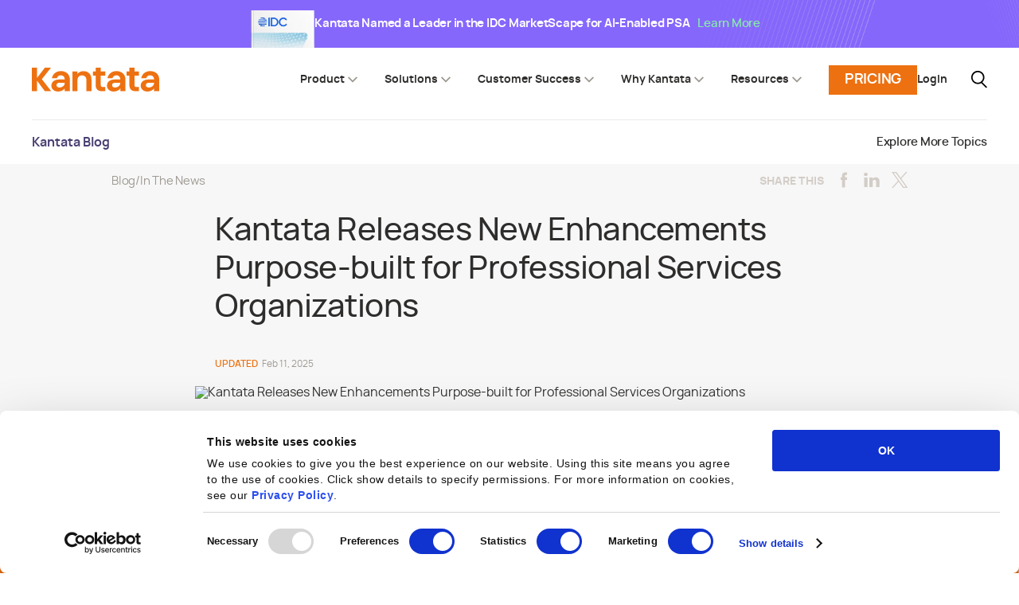

--- FILE ---
content_type: text/html; charset=utf-8
request_url: https://www.kantata.com/blog/article/kantata-releases-new-enhancements-purpose-built-for-professional-services-organizations
body_size: 13553
content:
<!DOCTYPE html><html lang="en"><head><meta charSet="utf-8" data-next-head=""/><title data-next-head="">Kantata Releases New Enhancements Purpose-built for Professional Services Organizations</title><link rel="canonical" href="https://www.kantata.com/blog/article/kantata-releases-new-enhancements-purpose-built-for-professional-services-organizations" data-next-head=""/><meta name="description" content="Read this press release to learn about Kantata&#x27;s recent enhancements that empower business leaders to operate with confidence." data-next-head=""/><meta name="viewport" content="width=device-width, initial-scale=1" data-next-head=""/><meta property="og:title" content="Kantata Releases New Enhancements Purpose-built for Professional Services Organizations" data-next-head=""/><meta property="og:description" content="Read this press release to learn about Kantata&#x27;s recent enhancements that empower business leaders to operate with confidence." data-next-head=""/><meta property="og:image" content="https://kantata.marketing/wp-content/uploads/2023/01/2025.01.29_Kantata_Enhancements.jpg" data-next-head=""/><meta property="og:url" content="https://www.kantata.com/blog/article/kantata-releases-new-enhancements-purpose-built-for-professional-services-organizations" data-next-head=""/><meta name="twitter:card" content="summary" data-next-head=""/><meta name="twitter:title" content="Kantata Releases New Enhancements Purpose-built for Professional Services Organizations" data-next-head=""/><meta name="twitter:description" content="Read this press release to learn about Kantata&#x27;s recent enhancements that empower business leaders to operate with confidence." data-next-head=""/><meta name="twitter:image" content="https://kantata.marketing/wp-content/uploads/2023/01/2025.01.29_Kantata_Enhancements.jpg" data-next-head=""/><meta name="twitter:url" content="https://www.kantata.com/blog/article/kantata-releases-new-enhancements-purpose-built-for-professional-services-organizations" data-next-head=""/><link rel="shortcut icon" sizes="16x16 24x24 32x32 64x64" href="/images/favicon.ico" type="image/x-icon"/><link rel="preconnect" href="https://dev.visualwebsiteoptimizer.com" crossorigin="true"/><link rel="preconnect" href="https://dev.visualwebsiteoptimizer.com"/><script type="text/javascript" id="vwoCode">window._vwo_code||(function(){var w=window,d=document;var account_id=697891,version=2.2,settings_tolerance=2000,hide_element='body',hide_element_style='opacity:0 !important;filter:alpha(opacity=0) !important;background:none !important';if(f=!1,v=d.querySelector('#vwoCode'),cc={},-1<d.URL.indexOf('__vwo_disable__')||w._vwo_code)return;try{var e=JSON.parse(localStorage.getItem('_vwo_'+account_id+'_config'));cc=e&&'object'==typeof e?e:{}}catch(e){}function r(t){try{return decodeURIComponent(t)}catch(e){return t}}var s=(()=>{var e={combination:[],combinationChoose:[],split:[],exclude:[],uuid:null,consent:null,optOut:null},t=d.cookie||'';if(t)for(var i,n,o=/(?:^|;\s*)(?:(_vis_opt_exp_(\d+)_combi=([^;]*))|(_vis_opt_exp_(\d+)_combi_choose=([^;]*))|(_vis_opt_exp_(\d+)_split=([^:;]*))|(_vis_opt_exp_(\d+)_exclude=[^;]*)|(_vis_opt_out=([^;]*))|(_vwo_global_opt_out=[^;]*)|(_vwo_uuid=([^;]*))|(_vwo_consent=([^;]*)))/g;null!==(i=o.exec(t));)try{i[1]?e.combination.push({id:i[2],value:r(i[3])}):i[4]?e.combinationChoose.push({id:i[5],value:r(i[6])}):i[7]?e.split.push({id:i[8],value:r(i[9])}):i[10]?e.exclude.push({id:i[11]}):i[12]?e.optOut=r(i[13]):i[14]?e.optOut=!0:i[15]?e.uuid=r(i[16]):i[17]&&(n=r(i[18]),e.consent=n&&3<=n.length?n.substring(0,3):null)}catch(e){}return e})();function n(){var e=(()=>{if(w.VWO&&Array.isArray(w.VWO))for(var e=0;e<w.VWO.length;e++){var t=w.VWO[e];if(Array.isArray(t)&&('setVisitorId'===t[0]||'setSessionId'===t[0]))return!0}return!1})(),t='a='+account_id+'&u='+encodeURIComponent(w._vis_opt_url||d.URL)+'&vn='+version+'&ph=1'+('undefined'!=typeof platform?'&p='+platform:'')+'&st='+w.performance.now(),e=(!e&&((e=(()=>{var e,t=[],i={},n=w.VWO&&w.VWO.appliedCampaigns||{};for(e in n){var o=n[e]&&n[e].v;o&&(t.push(e+'-'+o+'-1'),i[e]=!0)}if(s&&s.combination)for(var r=0;r<s.combination.length;r++){var a=s.combination[r];i[a.id]||t.push(a.id+'-'+a.value)}return t.join('|')})())&&(t+='&c='+e),(e=(()=>{var e=[],t={};if(s&&s.combinationChoose)for(var i=0;i<s.combinationChoose.length;i++){var n=s.combinationChoose[i];e.push(n.id+'-'+n.value),t[n.id]=!0}if(s&&s.split)for(var o=0;o<s.split.length;o++)t[(n=s.split[o]).id]||e.push(n.id+'-'+n.value);return e.join('|')})())&&(t+='&cc='+e),e=(()=>{var e={},t=[];if(w.VWO&&Array.isArray(w.VWO))for(var i=0;i<w.VWO.length;i++){var n=w.VWO[i];if(Array.isArray(n)&&'setVariation'===n[0]&&n[1]&&Array.isArray(n[1]))for(var o=0;o<n[1].length;o++){var r,a=n[1][o];a&&'object'==typeof a&&(r=a.e,a=a.v,r)&&a&&(e[r]=a)}}for(r in e)t.push(r+'-'+e[r]);return t.join('|')})())&&(t+='&sv='+e),s&&s.optOut&&(t+='&o='+s.optOut),(()=>{var e=[],t={};if(s&&s.exclude)for(var i=0;i<s.exclude.length;i++){var n=s.exclude[i];t[n.id]||(e.push(n.id),t[n.id]=!0)}return e.join('|')})());return e&&(t+='&e='+e),s&&s.uuid&&(t+='&id='+s.uuid),s&&s.consent&&(t+='&consent='+s.consent),w.name&&-1<w.name.indexOf('_vis_preview')&&(t+='&pM=true'),w.VWO&&w.VWO.ed&&(t+='&ed='+w.VWO.ed),t}code={nonce:v&&v.nonce,library_tolerance:function(){return'undefined'!=typeof library_tolerance?library_tolerance:void 0},settings_tolerance:function(){return cc.sT||settings_tolerance},hide_element_style:function(){return'{'+(cc.hES||hide_element_style)+'}'},hide_element:function(){return performance.getEntriesByName('first-contentful-paint')[0]?'':'string'==typeof cc.hE?cc.hE:hide_element},getVersion:function(){return version},finish:function(e){var t;f||(f=!0,(t=d.getElementById('_vis_opt_path_hides'))&&t.parentNode.removeChild(t),e&&((new Image).src='https://dev.visualwebsiteoptimizer.com/ee.gif?a='+account_id+e))},finished:function(){return f},addScript:function(e){var t=d.createElement('script');t.type='text/javascript',e.src?t.src=e.src:t.text=e.text,v&&t.setAttribute('nonce',v.nonce),d.getElementsByTagName('head')[0].appendChild(t)},load:function(e,t){t=t||{};var i=new XMLHttpRequest;i.open('GET',e,!0),i.withCredentials=!t.dSC,i.responseType=t.responseType||'text',i.onload=function(){if(t.onloadCb)return t.onloadCb(i,e);200===i.status?w._vwo_code.addScript({text:i.responseText}):w._vwo_code.finish('&e=loading_failure:'+e)},i.onerror=function(){if(t.onerrorCb)return t.onerrorCb(e);w._vwo_code.finish('&e=loading_failure:'+e)},i.send()},init:function(){var e,t,i=this.settings_tolerance(),i=(w._vwo_settings_timer=setTimeout(function(){w._vwo_code.finish()},i),'body'!==this.hide_element()?(e=d.createElement('style'),t=(i=this.hide_element())?i+this.hide_element_style():'',i=d.getElementsByTagName('head')[0],e.setAttribute('id','_vis_opt_path_hides'),v&&e.setAttribute('nonce',v.nonce),e.setAttribute('type','text/css'),e.styleSheet?e.styleSheet.cssText=t:e.appendChild(d.createTextNode(t)),i.appendChild(e)):(e=d.getElementsByTagName('head')[0],(t=d.createElement('div')).style.cssText='z-index: 2147483647 !important;position: fixed !important;left: 0 !important;top: 0 !important;width: 100% !important;height: 100% !important;background:white!important;',t.setAttribute('id','_vis_opt_path_hides'),t.classList.add('_vis_hide_layer'),e.parentNode.insertBefore(t,e.nextSibling)),'https://dev.visualwebsiteoptimizer.com/j.php?'+n());-1!==w.location.search.indexOf('_vwo_xhr')?this.addScript({src:i}):this.load(i+'&x=true',{l:1})}};w._vwo_code=code;code.init();})();function d(){var e;t._vwo_code&&(e=d.hidingStyle=document.getElementById('_vis_opt_path_hides')||d.hidingStyle,t._vwo_code.finished()||_vwo_code.libExecuted||t.VWO&&VWO.dNR||(document.getElementById('_vis_opt_path_hides')||document.getElementsByTagName('head')[0].appendChild(e),requestAnimationFrame(d)))}var t;t=window,d();</script><link rel="preload" href="/_next/static/media/3a9bf24a6bb5ebb4-s.p.woff2" as="font" type="font/woff2" crossorigin="anonymous" data-next-font="size-adjust"/><link rel="preload" href="/_next/static/media/a032a9c020ec9ac0-s.p.woff" as="font" type="font/woff" crossorigin="anonymous" data-next-font="size-adjust"/><link rel="preload" href="/_next/static/media/45b688fff46d093d-s.p.woff2" as="font" type="font/woff2" crossorigin="anonymous" data-next-font="size-adjust"/><link rel="preload" href="/_next/static/media/6abf26ebb49e0607-s.p.woff" as="font" type="font/woff" crossorigin="anonymous" data-next-font="size-adjust"/><link rel="preload" href="/_next/static/media/79953a53b140867e-s.p.woff2" as="font" type="font/woff2" crossorigin="anonymous" data-next-font="size-adjust"/><link rel="preload" href="/_next/static/media/f8a1584f5d1fd240-s.p.woff" as="font" type="font/woff" crossorigin="anonymous" data-next-font="size-adjust"/><link rel="preload" href="/_next/static/media/f074ecefc7c2617c-s.p.woff2" as="font" type="font/woff2" crossorigin="anonymous" data-next-font="size-adjust"/><link rel="preload" href="/_next/static/media/230ade618e4e95c9-s.p.woff" as="font" type="font/woff" crossorigin="anonymous" data-next-font="size-adjust"/><link rel="preload" href="/_next/static/media/fe357a27c900f17e-s.p.woff2" as="font" type="font/woff2" crossorigin="anonymous" data-next-font="size-adjust"/><link rel="preload" href="/_next/static/media/ebde99590520570c-s.p.woff" as="font" type="font/woff" crossorigin="anonymous" data-next-font="size-adjust"/><link rel="preload" href="/_next/static/media/fe8eaea72b6fe4f4-s.p.woff" as="font" type="font/woff" crossorigin="anonymous" data-next-font="size-adjust"/><link rel="preload" href="/_next/static/media/c55aaf9031f40a44-s.p.woff2" as="font" type="font/woff2" crossorigin="anonymous" data-next-font="size-adjust"/><link rel="preload" href="/_next/static/media/24a4f2ceee259430-s.p.woff2" as="font" type="font/woff2" crossorigin="anonymous" data-next-font="size-adjust"/><link rel="preload" href="/_next/static/media/1f90d38339eaf1f7-s.p.woff" as="font" type="font/woff" crossorigin="anonymous" data-next-font="size-adjust"/><link rel="preload" href="/_next/static/css/480d2911df9bce99.css" as="style"/><link rel="stylesheet" href="/_next/static/css/480d2911df9bce99.css" data-n-g=""/><link rel="preload" href="/_next/static/css/680d9e022a935fc2.css" as="style"/><link rel="stylesheet" href="/_next/static/css/680d9e022a935fc2.css" data-n-p=""/><link rel="preload" href="/_next/static/css/f558123f1e66aabb.css" as="style"/><link rel="stylesheet" href="/_next/static/css/f558123f1e66aabb.css" data-n-p=""/><link rel="preload" href="/_next/static/css/d22731a964136a04.css" as="style"/><link rel="stylesheet" href="/_next/static/css/d22731a964136a04.css"/><noscript data-n-css=""></noscript><script defer="" nomodule="" src="/_next/static/chunks/polyfills-42372ed130431b0a.js"></script><script defer="" src="/_next/static/chunks/5483.bad05b7931f616cd.js"></script><script defer="" src="/_next/static/chunks/9781.90d66f87d76ff687.js"></script><script defer="" src="/_next/static/chunks/4587-5a5aac07c13b0203.js"></script><script defer="" src="/_next/static/chunks/2173.92238186e1e8bb4d.js"></script><script defer="" src="/_next/static/chunks/7759.65a058f144d29231.js"></script><script defer="" src="/_next/static/chunks/852.309f2bd564e0f51b.js"></script><script defer="" src="/_next/static/chunks/6996.06ad17b8da740e5e.js"></script><script src="/_next/static/chunks/webpack-1afbcf0ce94782c5.js" defer=""></script><script src="/_next/static/chunks/framework-97862ef36bc4065f.js" defer=""></script><script src="/_next/static/chunks/main-fe4530093b6e67db.js" defer=""></script><script src="/_next/static/chunks/pages/_app-eed54f3848ea8c1c.js" defer=""></script><script src="/_next/static/chunks/6451-d4e243af40fdd2a2.js" defer=""></script><script src="/_next/static/chunks/8230-c29ed6a3b33b7232.js" defer=""></script><script src="/_next/static/chunks/6649-7e9c145b4ff7feff.js" defer=""></script><script src="/_next/static/chunks/3219-c61444160a2a5259.js" defer=""></script><script src="/_next/static/chunks/5208-c30e7107c098c81f.js" defer=""></script><script src="/_next/static/chunks/6811-4ce5425801ebfd4a.js" defer=""></script><script src="/_next/static/chunks/8220-8c3b7d4a24781c26.js" defer=""></script><script src="/_next/static/chunks/8752-8fef97303868a248.js" defer=""></script><script src="/_next/static/chunks/7939-1db1dea215d999ae.js" defer=""></script><script src="/_next/static/chunks/6869-feefc023c5785cd2.js" defer=""></script><script src="/_next/static/chunks/pages/blog/article/%5Bslug%5D-43f63d8c6c9201ca.js" defer=""></script><script src="/_next/static/Op7W5K8lZFQ7xIkHe6uXT/_buildManifest.js" defer=""></script><script src="/_next/static/Op7W5K8lZFQ7xIkHe6uXT/_ssgManifest.js" defer=""></script></head><body><div id="__next"><div class="__className_a68f80"><div class="page Article_blog_article__hOq42 blog_article "><div class="announcement_loader"></div><header class="header " id="site-header" style="top:60px"><div class="header-container"><div class="header-logo-container"><div class="header-logo"><a class="header-logo-link" aria-label="Logo Home Link" href="/"><svg class="main-logo orange" xmlns="http://www.w3.org/2000/svg" viewBox="0 0 573.61 108.76"><g><path class="main-logo-fill" d="M258.61,26c6.6,6.77,9.91,16.22,9.91,28.34v52.79h-22.74v-49.7c0-7.15-1.79-12.64-5.36-16.49-3.57-3.84-8.45-5.77-14.62-5.77s-11.23,1.92-14.86,5.77c-3.63,3.84-5.44,9.34-5.44,16.49v49.7h-22.74V17.15h22.74v11.21c3.03-3.9,6.9-6.96,11.61-9.18,4.71-2.22,9.88-3.33,15.51-3.33,10.72,0,19.38,3.39,25.99,10.15Z"></path><path class="main-logo-fill" d="M310.45,0h-22.9v17.15h-12.81v18.68h12.81v43.37c0,18.63,9.58,27.94,28.75,27.94h14.29v-19.16h-10.56c-3.47,0-5.93-.68-7.39-2.03-1.46-1.35-2.19-3.55-2.19-6.58v-43.53h20.14v-18.68h-20.14V0Z"></path><path class="main-logo-fill" d="M462.24,0h-22.9v17.15h-12.81v18.68h12.81v43.37c0,18.63,9.58,27.94,28.75,27.94h14.29v-19.16h-10.56c-3.47,0-5.93-.68-7.39-2.03-1.46-1.35-2.19-3.55-2.19-6.58v-43.53h20.14v-18.68h-20.14V0Z"></path><polygon class="main-logo-fill" points="23.02 107.18 23.02 58.94 58.56 107.18 87.23 107.18 44.95 52.28 86.14 .04 58.77 .04 23.02 46.92 23.02 .04 0 .04 0 107.18 23.02 107.18"></polygon><path class="main-logo-fill" d="M165.98,33.72c-3.47-5.85-8.26-10.34-14.37-13.48-6.12-3.14-12.97-4.71-20.54-4.71s-14,1.44-19.9,4.3c-5.9,2.87-10.67,6.88-14.29,12.02-3.3,4.68-5.53,9.94-6.72,15.74h22.81c1.01-3.72,2.86-6.71,5.59-8.92,3.14-2.54,7.09-3.82,11.86-3.82,5.41,0,9.66,1.71,12.75,5.12,3.09,3.41,4.74,7.99,4.95,13.72h-22.9c-12.45,0-21.79,2.66-28.02,7.96-6.23,5.31-9.34,12.13-9.34,20.46,0,5.2,1.3,9.8,3.9,13.81,2.6,4.01,6.17,7.15,10.72,9.42,4.55,2.27,9.64,3.41,15.27,3.41,6.5,0,12.56-1.38,18.19-4.14,5.63-2.76,9.69-6.2,12.18-10.31v12.83h23.06v-52.79c0-7.9-1.73-14.78-5.2-20.63ZM148.11,69.13c0,4.44-1.19,8.28-3.57,11.53-2.38,3.25-5.39,5.68-9.01,7.31-3.63,1.62-7.34,2.44-11.13,2.44-4.22,0-7.5-.97-9.83-2.92-2.33-1.95-3.49-4.55-3.49-7.8s1.27-6.06,3.82-8.12c2.54-2.06,6.41-3.09,11.61-3.09h21.6v.65Z"></path><path class="main-logo-fill" d="M416.37,33.72c-3.47-5.85-8.26-10.34-14.37-13.48-6.12-3.14-12.97-4.71-20.54-4.71s-14,1.44-19.9,4.3c-5.9,2.87-10.67,6.88-14.29,12.02-3.3,4.68-5.53,9.94-6.72,15.74h22.81c1.01-3.72,2.86-6.71,5.59-8.92,3.14-2.54,7.09-3.82,11.86-3.82,5.41,0,9.66,1.71,12.75,5.12,3.09,3.41,4.74,7.99,4.95,13.72h-22.9c-12.45,0-21.79,2.66-28.02,7.96-6.23,5.31-9.34,12.13-9.34,20.46,0,5.2,1.3,9.8,3.9,13.81,2.6,4.01,6.17,7.15,10.72,9.42,4.55,2.27,9.64,3.41,15.27,3.41,6.5,0,12.56-1.38,18.19-4.14,5.63-2.76,9.69-6.2,12.18-10.31v12.83h23.06v-52.79c0-7.9-1.73-14.78-5.2-20.63ZM398.5,69.13c0,4.44-1.19,8.28-3.57,11.53-2.38,3.25-5.39,5.68-9.01,7.31-3.63,1.62-7.34,2.44-11.13,2.44-4.22,0-7.5-.97-9.83-2.92-2.33-1.95-3.49-4.55-3.49-7.8s1.27-6.06,3.82-8.12c2.54-2.06,6.41-3.09,11.61-3.09h21.6v.65Z"></path><path class="main-logo-fill" d="M568.41,33.72c-3.47-5.85-8.26-10.34-14.37-13.48-6.12-3.14-12.97-4.71-20.54-4.71s-14,1.44-19.9,4.3c-5.9,2.87-10.67,6.88-14.29,12.02-3.3,4.68-5.53,9.94-6.72,15.74h22.81c1.01-3.72,2.86-6.71,5.59-8.92,3.14-2.54,7.09-3.82,11.86-3.82,5.41,0,9.66,1.71,12.75,5.12,3.09,3.41,4.74,7.99,4.95,13.72h-22.9c-12.45,0-21.79,2.66-28.02,7.96-6.23,5.31-9.34,12.13-9.34,20.46,0,5.2,1.3,9.8,3.9,13.81,2.6,4.01,6.17,7.15,10.72,9.42,4.55,2.27,9.64,3.41,15.27,3.41,6.5,0,12.56-1.38,18.19-4.14,5.63-2.76,9.69-6.2,12.18-10.31v12.83h23.06v-52.79c0-7.9-1.73-14.78-5.2-20.63ZM550.55,69.13c0,4.44-1.19,8.28-3.57,11.53-2.38,3.25-5.39,5.68-9.01,7.31-3.63,1.62-7.34,2.44-11.13,2.44-4.22,0-7.5-.97-9.83-2.92-2.33-1.95-3.49-4.55-3.49-7.8s1.27-6.06,3.82-8.12c2.54-2.06,6.41-3.09,11.61-3.09h21.6v.65Z"></path></g></svg></a></div></div><div class="navigation-container "><nav class="header-nav" id="header-nav"><ul class="nav-items"><li class="nav-item nav-item-pricing"><a class="nav-item-link weight-700 uppercase" aria-label="Pricing Link" href="/pricing"><span>Pricing</span></a></li><li class="nav-item nav-item-mobile"><a class="nav-item-link weight-700" aria-label="Login Link" href="/customer-resources"><span>Login</span></a></li><li class="nav-item "><a class="nav-item-link weight-700" aria-label="Product Link" href="/psa"><span>Product</span><svg class="undefined nav-arrow-down" width="20" height="20" viewBox="0 0 24 24" xmlns="http://www.w3.org/2000/svg"><path d="M6.34317 7.75732L4.92896 9.17154L12 16.2426L19.0711 9.17157L17.6569 7.75735L12 13.4142L6.34317 7.75732Z" class="nav-arrow-down-fill"></path></svg></a><span class="nav-item-close"></span></li><li class="nav-item "><a class="nav-item-link weight-700" aria-label="Solutions Link" href="/solutions"><span>Solutions</span><svg class="undefined nav-arrow-down" width="20" height="20" viewBox="0 0 24 24" xmlns="http://www.w3.org/2000/svg"><path d="M6.34317 7.75732L4.92896 9.17154L12 16.2426L19.0711 9.17157L17.6569 7.75735L12 13.4142L6.34317 7.75732Z" class="nav-arrow-down-fill"></path></svg></a><span class="nav-item-close"></span></li><li class="nav-item "><a class="nav-item-link weight-700" aria-label="Customer Success Link" href="/success-stories"><span>Customer Success</span><svg class="undefined nav-arrow-down" width="20" height="20" viewBox="0 0 24 24" xmlns="http://www.w3.org/2000/svg"><path d="M6.34317 7.75732L4.92896 9.17154L12 16.2426L19.0711 9.17157L17.6569 7.75735L12 13.4142L6.34317 7.75732Z" class="nav-arrow-down-fill"></path></svg></a><span class="nav-item-close"></span></li><li class="nav-item "><a class="nav-item-link weight-700" aria-label="Why Kantata Link" href="/why-kantata"><span>Why Kantata</span><svg class="undefined nav-arrow-down" width="20" height="20" viewBox="0 0 24 24" xmlns="http://www.w3.org/2000/svg"><path d="M6.34317 7.75732L4.92896 9.17154L12 16.2426L19.0711 9.17157L17.6569 7.75735L12 13.4142L6.34317 7.75732Z" class="nav-arrow-down-fill"></path></svg></a><span class="nav-item-close"></span></li><li class="nav-item "><a class="nav-item-link weight-700" aria-label="Resources Link" href="/resources"><span>Resources</span><svg class="undefined nav-arrow-down" width="20" height="20" viewBox="0 0 24 24" xmlns="http://www.w3.org/2000/svg"><path d="M6.34317 7.75732L4.92896 9.17154L12 16.2426L19.0711 9.17157L17.6569 7.75735L12 13.4142L6.34317 7.75732Z" class="nav-arrow-down-fill"></path></svg></a><span class="nav-item-close"></span></li></ul></nav><div class="nav-btns"><a href="/pricing" class="nav-btn nav-btn-pricing cta" target="_self" rel="" id="" aria-label="Pricing">Pricing</a><a class="nav-btn nav-btn-login cta" target="_self" rel="" id="" aria-label="Login" href="/customer-resources">Login</a></div><div class="nav-search"><div class="nav-search-icon"><a href="/search"><img src="/images/icons/search.svg" alt="Search Kantata&#x27;s website" class="nav-search-icon-img"/></a></div></div><button class="nav-mobile-btn" id="mobile-nav-btn" aria-label="Mobile Navigation Button"><div class="nav-mobile-btn-bars"><div class="nav-mobile-btn-bar top"></div><div class="nav-mobile-btn-bar bottom"></div></div></button></div></div></header><main class="page-main" role="main"><section id="blog-subscribe-header" class="BlogHeader_blog_header__cZl0n BlogHeader_subscribe__bP2Cv " style="top:150px"><div class="BlogHeader_container_min__u7iEf container_min"><div class="BlogHeader_blog_header_left__8ZOu5"><p class="BlogHeader_blog_top_title__5T4UH"><a class="BlogHeader_blog_top_title_link__h8nvy" href="/blog">Kantata Blog</a></p></div><div class="BlogHeader_blog_header_right__7avFw"><div class="BlogHeader_blog_navigation__L4GG5"><div class="undefined"><div class="BlogHeader_blog_navigation_title__jnkzS">Explore More Topics</div><div class="BlogHeader_category_dropdown__L0B_B" style="display:none"><div class="BlogHeader_category_dropdown_container__hUPav"><div class="BlogHeader_category_dropdown_highlight__5hJFl"><div class="BlogHeader_category_dropdown_content__7gqf0"><p class="BlogHeader_category_dropdown_highlight_label__OxXc5 uppercase weight-900">INDUSTRY PERSPECTIVES</p><p class="BlogHeader_category_dropdown_highlight_title__h6LC3 weight-500">Professional Services at a Crossroads: Why the Time for Change Is Now</p><a class="BlogHeader_category_dropdown_highlight_cta__RqC3b small cta" target="_self" rel="" id="" aria-label="Read Now" href="https://www.kantata.com/blog/article/professional-services-at-a-crossroads-why-the-time-for-change-is-now-ktl25">Read Now<svg class="undefined undefined arrow_arrow__Tq4w_ arrow" xmlns="http://www.w3.org/2000/svg" viewBox="0 0 15.211 15.407"><g transform="translate(-173.016 -10.705)"><path class="arrow-fill arrow_arrow_fill__3ydnT" id="Path_156" data-name="Path 156" d="M717.51,1323.5l7.07-7-7.07-7-.927.918,5.487,5.432h-11.49v1.3H722.07l-5.487,5.432Z" transform="translate(-537.065 -1298.087)"></path><path class="arrow-fill arrow_arrow_fill__3ydnT" id="Path_156_-_Outline" data-name="Path 156 - Outline" d="M717.51,1324.2l-1.638-1.621,4.982-4.932H710.081v-2.3h10.774l-4.982-4.932,1.638-1.622,7.781,7.7Zm-.217-1.621.217.214,6.36-6.3-6.36-6.3-.217.215,5.992,5.932H711.081v.3h12.2Z" transform="translate(-537.065 -1298.087)"></path></g></svg></a></div></div><div class="BlogHeader_category_dropdown_categories__Z1Bcp"><div class="BlogHeader_category_dropdown_category__TrVjY BlogHeader_industry__VlXUO"><p class="BlogHeader_category_dropdown_category_label__YsO7L weight-700">Industry</p><ul class="BlogHeader_category_dropdown_items__4Q4V0 undefined"><li><a class="weight-500" href="/blog/topics/agency-and-marketing">Agency &amp; Marketing</a></li><li><a class="weight-500" href="/blog/topics/business-intelligence">Business Intelligence</a></li><li><a class="weight-500" href="/blog/topics/client-engagement">Client Engagement</a></li><li><a class="weight-500" href="/blog/topics/growth-and-profitability">Growth and Profitability</a></li><li><a class="weight-500" href="/blog/topics/industry-perspectives">Industry Perspectives</a></li><li><a class="weight-500" href="/blog/topics/operational-efficiency">Operational Efficiency</a></li><li><a class="weight-500" href="/blog/topics/professional-services-technology">Professional Services Technology</a></li><li><a class="weight-500" href="/blog/topics/project-management">Project Management</a></li><li><a class="weight-500" href="/blog/topics/resource-management">Resource Management</a></li><li><a class="weight-500" href="/blog/topics/workforce-trends">Workforce Trends</a></li></ul></div><div class="BlogHeader_category_dropdown_category__TrVjY undefined"><p class="BlogHeader_category_dropdown_category_label__YsO7L weight-700">Kantata</p><ul class="BlogHeader_category_dropdown_items__4Q4V0 undefined"><li><a class="weight-500" href="/blog/topics/in-the-news">In The News</a></li><li><a class="weight-500" href="/blog/topics/success-stories">Success Stories</a></li><li><a class="weight-500" href="/blog/topics/women-in-technology">Women In Tech</a></li></ul></div></div></div></div></div></div></div></div><div style="position:absolute;bottom:-2px;left:0;background:linear-gradient(to right, rgb(74, 63, 114) 0%, transparent 0);width:100%;height:2px;z-index:1"></div></section><section class="Article_article_top__MBjxz null null"><div class="Article_article_top_container___AhKN container-max"><div class="Breadcrumb_breadcrumbs__3jHSp size-p-xs"><a href="/blog">Blog</a> / <a href="/blog/topics/in-the-news">In The News</a></div><div class="BlogSocialShare_blog_social__AE9pY BlogSocialShare_blogTop__NBa2n blog_social"><p class="BlogSocialShare_blog_social_share__gIlnj">SHARE THIS</p><div class="BlogSocialShare_blog_social_icons__vyx0e"><a target="_blank" href="https://www.facebook.com/sharer/sharer.php?u=https://www.kantata.com/blog/article/kantata-releases-new-enhancements-purpose-built-for-professional-services-organizations"><img src="/images/blog/facebook.svg" alt="Kantata Facebook"/></a><a target="_blank" href="https://www.linkedin.com/shareArticle?mini=true&amp;url=https://www.kantata.com/blog/article/kantata-releases-new-enhancements-purpose-built-for-professional-services-organizations"><img src="/images/blog/linkedin.svg" alt="Kantata LinkedIn"/></a><a target="_blank" href="https://twitter.com/intent/tweet?text=PAGE_TITLE&amp;url=https://www.kantata.com/blog/article/kantata-releases-new-enhancements-purpose-built-for-professional-services-organizations"><img src="/images/blog/twitter.svg" alt="Kantata Twitter"/></a></div></div></div></section><section class="Article_article_layout__nxScm null"><div class="Article_article_layout_container__ojHQ2 container-max"><article class="ArticleContent_article_contents__G6Kws"><div><div class="null"><h1 class="ArticleContent_article_contents_title__VXfOr article-contents-title">Kantata Releases New Enhancements Purpose-built for Professional Services Organizations</h1><div class="ArticleContent_user_social__5aGXh"><div class="ArticleContent_user_name__zxnMv"><h2 class="ArticleContent_user_title__8et4Q"><span class="ArticleContent_updated_date__pD526 uppercase">UPDATED</span><span>Feb 11, 2025</span></h2></div></div><div class="ArticleContent_big_image__1mDsA"><img src="https://kantata.marketing/wp-content/uploads/2023/01/2025.01.29_Kantata_Enhancements.jpg" alt="Kantata Releases New Enhancements Purpose-built for Professional Services Organizations" class="ArticleContent_img_responsive__amTvP"/></div><div class="ArticleContent_setting_max_width__KWZAf"><p><i><span style="font-weight:400">A New Integration with Salesforce Revenue Cloud provides features and capabilities that empower business leaders to operate with confidence </span></i></p>
<p><b>IRVINE, Calif., and LONDON – DECEMBER 16, 2022 –</b><a href="https://www.kantata.com/" target="_blank" rel="noopener"> <span style="font-weight:400">Kantata</span></a><span style="font-weight:400">, a leading global supplier of purpose-built technology for professional services, today announced several new enhancements to its </span><a href="https://www.kantata.com/product" target="_blank" rel="noopener"><span style="font-weight:400">Kantata Professional Services Cloud</span></a><span style="font-weight:400"> vertical SaaS platform including a Salesforce Revenue Cloud integration package to streamline sales-to-delivery processes. These enhancements will help professional services organizations (PSOs) accelerate operations and improve business performance, even amidst today’s uncertain economic climate.</span></p>
<p><span style="font-weight:400">“Powerful currents are reshaping the professional services industry and placing tremendous pressure on PSOs as they try to scale their businesses while protecting clients, teams, and margins,</span><span style="font-weight:400">” said</span><span style="font-weight:400"> Sarah Edwards, Chief Product Officer, Kantata. “Client demand is more volatile than ever, and businesses need proactive strategies to secure and retain top talent while enabling remote and asynchronous work. The new enhancements we announced today support PSO leaders’ current and future needs so they can better serve their clients.</span></p>
<p><span style="font-weight:400">The Kantata Cloud is purpose-built for the specific and complex needs of PSOs, with a comprehensive suite of capabilities that deliver clarity, control and confidence at every step of the professional services project lifecycle. The Kantata Winter Release features include: </span></p>
<ul>
<li><a href="https://appexchange.salesforce.com/listingDetail?listingId=a0N4V00000HURapUAH&amp;_ga=2.179199911.261856653.1669933796-972409639.1644938221&amp;tab=e" target="_blank" rel="noopener"><b>Kantata CPQ (</b><b>Configure, Price, Quote) </b><b>Connector</b></a><span style="font-weight:400">: A</span><span style="font-weight:400">n add-on solution to the Kantata Cloud that integrates Salesforce Sales Cloud, Salesforce Revenue Cloud, and Kantata within one interface to enhance the flow of data across the organization. Mapping opportunity and quote data from the CRM into Kantata and resource availability from Kantata into the CRM fosters closer collaboration, enables more accurate forecasting, and enhances sales order management across sales and delivery teams.</span></li>
<li><b>Assignment Search interface</b><span style="font-weight:400">: Enhancements give Resource Managers the ability to create and share views in order to better process the complex relationships between the global resource pool and the work they’re doing. Resource Managers maintain visibility on a resource’s capacity as they’re making changes instead of jumping back to another view to understand the implications of those changes.</span></li>
<li><b style="font-family:-apple-system, BlinkMacSystemFont, &#x27;Segoe UI&#x27;, Roboto, Oxygen-Sans, Ubuntu, Cantarell, &#x27;Helvetica Neue&#x27;, sans-serif">Accelerate period close</b><span style="font-weight:400">: Quickly send reminder emails to proposal owners, delivery engagement owners, and account owners to address uncommitted revenue for proposals, delivery engagements, and delivery elements to streamline the period close process. </span></li>
<li><b style="font-family:-apple-system, BlinkMacSystemFont, &#x27;Segoe UI&#x27;, Roboto, Oxygen-Sans, Ubuntu, Cantarell, &#x27;Helvetica Neue&#x27;, sans-serif">“What if?” automation</b><span style="font-weight:400">: Automated processing methods enable users to manage routine operational revenue and cost rate changes with flexibility and ease to reduce administration overhead. The interface presents the option to filter criteria and controls by multiple targeted what-if scenarios, eliminating the need to do so manually. </span></li>
</ul>
<p>To request a demo of the <span style="font-weight:400">Kantata Professional Services Cloud, click</span><a style="font-family:-apple-system, BlinkMacSystemFont, &#x27;Segoe UI&#x27;, Roboto, Oxygen-Sans, Ubuntu, Cantarell, &#x27;Helvetica Neue&#x27;, sans-serif" href="https://www.kantata.com/request-a-demo" target="_blank" rel="noopener"> here</a><span style="font-weight:400">. </span></p>
<p><b>Kantata Clients – Supporting Quotes</b></p>
<p><span style="font-weight:400">“This is powerful automation and will significantly accelerate our cost rate management process and simplify how we roll out complex operational changes.”</span></p>
<ul>
<li><span style="font-weight:400">Andrea Stephens, Director Operational Excellence, </span><a href="https://www.finastra.com/" target="_blank" rel="noopener"><span style="font-weight:400">Finastra</span></a></li>
</ul>
<p><span style="font-weight:400">“These usability updates to the bulk transfer process really enhance the way these pages work and will simplify the way we run this year end updates this time around.” </span></p>
<ul>
<li style="font-weight:400" aria-level="1"><span style="font-weight:400">Simon Greenhalgh, Chief Finance Officer &amp; Chief Operations Officer, </span><a href="https://www.credera.com/" target="_blank" rel="noopener"><span style="font-weight:400">Credera</span></a></li>
</ul>
<p><span style="font-weight:400">“Our project managers live in the assignment search pages and these enhancements will make it easier for them to plan our day to day activity and keep our capacity forecast up to date.”</span></p>
<ul>
<li style="font-weight:400" aria-level="1"><span style="font-weight:400">Alice Jones-Evans, Executive Manager Business Improvement, </span><a href="https://www.esriuk.com/en-gb/home"><span style="font-weight:400">ESRI UK</span></a></li>
</ul>
<p><span style="font-weight:400"> </span><span style="font-weight:400">Salesforce, Revenue Cloud and Sales Cloud are among the trademarks of Salesforce.com, Inc.</span></p>
<p><b>About Kantata:</b></p>
<p><span style="font-weight:400">Kantata takes professional services automation to a new level, giving people-powered businesses the clarity, control, and confidence they need to optimize resource planning and elevate operational performance. Our purpose-built cloud software is helping over 2,000 professional services organizations in more than 100 countries focus and optimize their most important asset: their people. By leveraging the Kantata Professional Services Cloud, professionals gain access to the information and tools they need to win more business, ensure the right people are always available at the right time, and delight clients with project delivery and outcomes.</span></p>
<p><b> </b><b>Media Contact:</b></p>
<p><span style="font-weight:400">Jen Dodos<br/>
</span><span style="font-weight:400">949-322-6181<br/>
</span><span style="font-weight:400">jen.dodos@kantata.com</span></p>
</div><div class="ArticleContent_blog_bookend_cta__6_5Q8"><a class="ArticleContent_blog_bookend_cta_btn__mUBBh cta" target="_self" rel="" id="" aria-label="Request a Demo" href="https://www.kantata.com/sign-up">Request a Demo<svg class="undefined undefined arrow_arrow__Tq4w_ arrow" xmlns="http://www.w3.org/2000/svg" viewBox="0 0 15.211 15.407"><g transform="translate(-173.016 -10.705)"><path class="arrow-fill arrow_arrow_fill__3ydnT" id="Path_156" data-name="Path 156" d="M717.51,1323.5l7.07-7-7.07-7-.927.918,5.487,5.432h-11.49v1.3H722.07l-5.487,5.432Z" transform="translate(-537.065 -1298.087)"></path><path class="arrow-fill arrow_arrow_fill__3ydnT" id="Path_156_-_Outline" data-name="Path 156 - Outline" d="M717.51,1324.2l-1.638-1.621,4.982-4.932H710.081v-2.3h10.774l-4.982-4.932,1.638-1.622,7.781,7.7Zm-.217-1.621.217.214,6.36-6.3-6.36-6.3-.217.215,5.992,5.932H711.081v.3h12.2Z" transform="translate(-537.065 -1298.087)"></path></g></svg></a></div></div></div></article><div class="Article_article_side_callout__YbMxE Article_yellow__Ey4dx"><a class="Article_article_side_link__Jxlrb" href="/request-a-demo"></a><p class="Article_article_side_callout_copy__PPxKq size-p-l weight-600">Get the clarity, control and confidence that only Kantata PSA can deliver</p><div class="Article_article_side_callout_cta_container__b_sP0"><a href="/request-a-demo" class="Article_article_side_callout_cta__Tf_Rv small cta" target="_self" rel="" id="" aria-label="See What Kantata Offers">See What Kantata Offers</a></div></div></div></section></main><footer class="footer" id="site-footer"><div class="footer-container top container-max"><div class="footer-logo-container"><div class="footer-logo"><a class="footer-logo-link" aria-label="Logo Home Link" href="/"><svg class="main-logo orange" xmlns="http://www.w3.org/2000/svg" viewBox="0 0 613.03 108.76"><g><path class="main-logo-fill" d="M258.61,26c6.6,6.77,9.91,16.22,9.91,28.34v52.79h-22.74v-49.7c0-7.15-1.79-12.64-5.36-16.49-3.57-3.84-8.45-5.77-14.62-5.77s-11.23,1.92-14.86,5.77c-3.63,3.84-5.44,9.34-5.44,16.49v49.7h-22.74V17.15h22.74v11.21c3.03-3.9,6.9-6.96,11.61-9.18,4.71-2.22,9.88-3.33,15.51-3.33,10.72,0,19.38,3.39,25.99,10.15Z"></path><path class="main-logo-fill" d="M310.45,0h-22.9v17.15h-12.81v18.68h12.81v43.37c0,18.63,9.58,27.94,28.75,27.94h14.29v-19.16h-10.56c-3.47,0-5.93-.68-7.39-2.03-1.46-1.35-2.19-3.55-2.19-6.58v-43.53h20.14v-18.68h-20.14V0Z"></path><path class="main-logo-fill" d="M462.24,0h-22.9v17.15h-12.81v18.68h12.81v43.37c0,18.63,9.58,27.94,28.75,27.94h14.29v-19.16h-10.56c-3.47,0-5.93-.68-7.39-2.03-1.46-1.35-2.19-3.55-2.19-6.58v-43.53h20.14v-18.68h-20.14V0Z"></path><polygon class="main-logo-fill" points="23.02 107.18 23.02 58.94 58.56 107.18 87.23 107.18 44.95 52.28 86.14 .04 58.77 .04 23.02 46.92 23.02 .04 0 .04 0 107.18 23.02 107.18"></polygon><path class="main-logo-fill" d="M165.98,33.72c-3.47-5.85-8.26-10.34-14.37-13.48-6.12-3.14-12.97-4.71-20.54-4.71s-14,1.44-19.9,4.3c-5.9,2.87-10.67,6.88-14.29,12.02-3.3,4.68-5.53,9.94-6.72,15.74h22.81c1.01-3.72,2.86-6.71,5.59-8.92,3.14-2.54,7.09-3.82,11.86-3.82,5.41,0,9.66,1.71,12.75,5.12,3.09,3.41,4.74,7.99,4.95,13.72h-22.9c-12.45,0-21.79,2.66-28.02,7.96-6.23,5.31-9.34,12.13-9.34,20.46,0,5.2,1.3,9.8,3.9,13.81,2.6,4.01,6.17,7.15,10.72,9.42,4.55,2.27,9.64,3.41,15.27,3.41,6.5,0,12.56-1.38,18.19-4.14,5.63-2.76,9.69-6.2,12.18-10.31v12.83h23.06v-52.79c0-7.9-1.73-14.78-5.2-20.63ZM148.11,69.13c0,4.44-1.19,8.28-3.57,11.53-2.38,3.25-5.39,5.68-9.01,7.31-3.63,1.62-7.34,2.44-11.13,2.44-4.22,0-7.5-.97-9.83-2.92-2.33-1.95-3.49-4.55-3.49-7.8s1.27-6.06,3.82-8.12c2.54-2.06,6.41-3.09,11.61-3.09h21.6v.65Z"></path><path class="main-logo-fill" d="M416.37,33.72c-3.47-5.85-8.26-10.34-14.37-13.48-6.12-3.14-12.97-4.71-20.54-4.71s-14,1.44-19.9,4.3c-5.9,2.87-10.67,6.88-14.29,12.02-3.3,4.68-5.53,9.94-6.72,15.74h22.81c1.01-3.72,2.86-6.71,5.59-8.92,3.14-2.54,7.09-3.82,11.86-3.82,5.41,0,9.66,1.71,12.75,5.12,3.09,3.41,4.74,7.99,4.95,13.72h-22.9c-12.45,0-21.79,2.66-28.02,7.96-6.23,5.31-9.34,12.13-9.34,20.46,0,5.2,1.3,9.8,3.9,13.81,2.6,4.01,6.17,7.15,10.72,9.42,4.55,2.27,9.64,3.41,15.27,3.41,6.5,0,12.56-1.38,18.19-4.14,5.63-2.76,9.69-6.2,12.18-10.31v12.83h23.06v-52.79c0-7.9-1.73-14.78-5.2-20.63ZM398.5,69.13c0,4.44-1.19,8.28-3.57,11.53-2.38,3.25-5.39,5.68-9.01,7.31-3.63,1.62-7.34,2.44-11.13,2.44-4.22,0-7.5-.97-9.83-2.92-2.33-1.95-3.49-4.55-3.49-7.8s1.27-6.06,3.82-8.12c2.54-2.06,6.41-3.09,11.61-3.09h21.6v.65Z"></path><path class="main-logo-fill" d="M568.41,33.72c-3.47-5.85-8.26-10.34-14.37-13.48-6.12-3.14-12.97-4.71-20.54-4.71s-14,1.44-19.9,4.3c-5.9,2.87-10.67,6.88-14.29,12.02-3.3,4.68-5.53,9.94-6.72,15.74h22.81c1.01-3.72,2.86-6.71,5.59-8.92,3.14-2.54,7.09-3.82,11.86-3.82,5.41,0,9.66,1.71,12.75,5.12,3.09,3.41,4.74,7.99,4.95,13.72h-22.9c-12.45,0-21.79,2.66-28.02,7.96-6.23,5.31-9.34,12.13-9.34,20.46,0,5.2,1.3,9.8,3.9,13.81,2.6,4.01,6.17,7.15,10.72,9.42,4.55,2.27,9.64,3.41,15.27,3.41,6.5,0,12.56-1.38,18.19-4.14,5.63-2.76,9.69-6.2,12.18-10.31v12.83h23.06v-52.79c0-7.9-1.73-14.78-5.2-20.63ZM550.55,69.13c0,4.44-1.19,8.28-3.57,11.53-2.38,3.25-5.39,5.68-9.01,7.31-3.63,1.62-7.34,2.44-11.13,2.44-4.22,0-7.5-.97-9.83-2.92-2.33-1.95-3.49-4.55-3.49-7.8s1.27-6.06,3.82-8.12c2.54-2.06,6.41-3.09,11.61-3.09h21.6v.65Z"></path><path class="main-logo-fill" d="M596.86,32.44c-2.25,0-4.36-.42-6.33-1.25-1.96-.84-3.69-2-5.18-3.49-1.49-1.49-2.65-3.21-3.49-5.18-.84-1.96-1.25-4.07-1.25-6.33s.42-4.32,1.25-6.27,2-3.67,3.49-5.16c1.49-1.49,3.21-2.65,5.18-3.49,1.96-.84,4.07-1.25,6.33-1.25s4.32.42,6.27,1.25c1.95.84,3.67,2,5.16,3.49,1.49,1.49,2.65,3.21,3.49,5.16.84,1.95,1.25,4.04,1.25,6.27s-.42,4.36-1.25,6.33c-.84,1.96-2,3.69-3.49,5.18-1.49,1.49-3.21,2.65-5.16,3.49-1.95.84-4.04,1.25-6.27,1.25ZM596.86,29.52c2.44,0,4.66-.6,6.67-1.79,2.01-1.2,3.61-2.8,4.79-4.81,1.19-2.01,1.78-4.25,1.78-6.71s-.59-4.66-1.78-6.66c-1.18-2-2.78-3.6-4.79-4.79-2.01-1.2-4.24-1.79-6.67-1.79s-4.7.6-6.71,1.79c-2.01,1.2-3.61,2.8-4.81,4.79-1.2,2-1.8,4.22-1.8,6.66s.6,4.7,1.8,6.71c1.2,2.01,2.8,3.61,4.81,4.81,2.01,1.2,4.25,1.79,6.71,1.79ZM591.21,24.08V8.05h7.11c1.37,0,2.58.51,3.64,1.53s1.59,2.23,1.59,3.62c0,.91-.27,1.81-.82,2.7-.55.9-1.3,1.55-2.25,1.97l3.07,6.2h-2.86l-2.79-5.72h-4.18v5.72h-2.51ZM593.72,15.99h4.53c.7,0,1.32-.27,1.88-.82s.84-1.2.84-1.97c0-.84-.3-1.51-.91-2.02-.6-.51-1.21-.77-1.81-.77h-4.53v5.58Z"></path></g></svg></a></div><div class="footer-salesforce"><a aria-label="Salesforce Alliance Link" href="/salesforce-alliance"><img src="/images/salesforce-partner.png" alt="Salesforce Partner" class="footer-salesforce-img"/></a></div></div><nav class="footer-nav-container undefined"><div class="footer-nav-blocks"><div class="footer-nav-block "><a class="footer-nav-block-title weight-900" aria-label="Customer Resources Link" href="/customer-resources"><span>Customer Resources</span><svg class="undefined nav-arrow-down" width="20" height="20" viewBox="0 0 24 24" xmlns="http://www.w3.org/2000/svg"><path d="M6.34317 7.75732L4.92896 9.17154L12 16.2426L19.0711 9.17157L17.6569 7.75735L12 13.4142L6.34317 7.75732Z" class="nav-arrow-down-fill"></path></svg></a><span class="nav-item-close"></span><ul class="footer-nav-items"><li class="footer-nav-item weight-600"><a class="footer-nav-link" target="_self" aria-label="Community Link" href="/customer-resources">Community</a></li><li class="footer-nav-item weight-600"><a class="footer-nav-link" target="_self" aria-label="Knowledge Base Link" href="/customer-resources">Knowledge Base</a></li><li class="footer-nav-item weight-600"><a class="footer-nav-link" target="_self" aria-label="24/7 Support Link" href="/customer-resources">24/7 Support</a></li><li class="footer-nav-item weight-600"><a class="footer-nav-link" target="_self" aria-label="Product Training Link" href="/customer-resources">Product Training</a></li></ul></div><div class="footer-nav-block "><a class="footer-nav-block-title weight-900" aria-label="Solutions Link" href="/solutions"><span>Solutions</span><svg class="undefined nav-arrow-down" width="20" height="20" viewBox="0 0 24 24" xmlns="http://www.w3.org/2000/svg"><path d="M6.34317 7.75732L4.92896 9.17154L12 16.2426L19.0711 9.17157L17.6569 7.75735L12 13.4142L6.34317 7.75732Z" class="nav-arrow-down-fill"></path></svg></a><span class="nav-item-close"></span><ul class="footer-nav-items"><li class="footer-nav-item weight-600"><a class="footer-nav-link" target="_self" aria-label="Problems We Solve Link" href="/solutions">Problems We Solve</a></li><li class="footer-nav-item weight-600"><a class="footer-nav-link" target="_self" aria-label="How We Help You Solve Them Link" href="/services">How We Help You Solve Them</a></li><li class="footer-nav-item footer-nav-item-header weight-900"><div class="footer-nav-link no-link" aria-label="Industries We Serve">Industries We Serve</div></li><li class="footer-nav-item weight-600"><a class="footer-nav-link" target="_self" aria-label="Software &amp; Hi-Tech Link" href="/solutions/industries/software-and-hi-tech">Software &amp; Hi-Tech</a></li><li class="footer-nav-item weight-600"><a class="footer-nav-link" target="_self" aria-label="Management Consulting Link" href="/solutions/industries/management-consulting">Management Consulting</a></li><li class="footer-nav-item weight-600"><a class="footer-nav-link" target="_self" aria-label="Agencies Link" href="/solutions/industries/agencies">Agencies</a></li><li class="footer-nav-item weight-600"><a class="footer-nav-link" target="_self" aria-label="IT Services Link" href="/solutions/industries/it-services">IT Services</a></li></ul></div><div class="footer-nav-block "><a class="footer-nav-block-title weight-900" aria-label="Resources Link" href="/resources"><span>Resources</span><svg class="undefined nav-arrow-down" width="20" height="20" viewBox="0 0 24 24" xmlns="http://www.w3.org/2000/svg"><path d="M6.34317 7.75732L4.92896 9.17154L12 16.2426L19.0711 9.17157L17.6569 7.75735L12 13.4142L6.34317 7.75732Z" class="nav-arrow-down-fill"></path></svg></a><span class="nav-item-close"></span><ul class="footer-nav-items"><li class="footer-nav-item weight-600"><a class="footer-nav-link" target="_self" aria-label="Resource Library Link" href="/resources">Resource Library</a></li><li class="footer-nav-item weight-600"><a class="footer-nav-link" target="_self" aria-label="Blog Link" href="/blog">Blog</a></li><li class="footer-nav-item weight-600"><a class="footer-nav-link" target="_self" aria-label="Podcast Link" href="/podcast">Podcast</a></li><li class="footer-nav-item weight-600"><a class="footer-nav-link" target="_self" aria-label="Events Link" href="/events">Events</a></li><li class="footer-nav-item weight-600"><a class="footer-nav-link" target="_self" aria-label="Success Stories Link" href="/success-stories">Success Stories</a></li></ul></div><div class="footer-nav-block "><a class="footer-nav-block-title weight-900" aria-label="Product Link" href="/psa"><span>Product</span><svg class="undefined nav-arrow-down" width="20" height="20" viewBox="0 0 24 24" xmlns="http://www.w3.org/2000/svg"><path d="M6.34317 7.75732L4.92896 9.17154L12 16.2426L19.0711 9.17157L17.6569 7.75735L12 13.4142L6.34317 7.75732Z" class="nav-arrow-down-fill"></path></svg></a><span class="nav-item-close"></span><ul class="footer-nav-items"><li class="footer-nav-item weight-600"><a class="footer-nav-link" target="_self" aria-label="Resource Management &amp; Forecasting Link" href="/psa/resource-management-software">Resource Management &amp; Forecasting</a></li><li class="footer-nav-item weight-600"><a class="footer-nav-link" target="_self" aria-label="Financial Management Link" href="/psa/financial-management-software">Financial Management</a></li><li class="footer-nav-item weight-600"><a class="footer-nav-link" target="_self" aria-label="Project Management Link" href="/psa/project-management-software">Project Management</a></li><li class="footer-nav-item weight-600"><a class="footer-nav-link" target="_self" aria-label="Collaboration and Feedback Link" href="/psa/team-collaboration-software">Collaboration and Feedback</a></li><li class="footer-nav-item weight-600"><a class="footer-nav-link" target="_self" aria-label="Business Intelligence Link" href="/psa/business-intelligence-software">Business Intelligence</a></li><li class="footer-nav-item weight-600"><a class="footer-nav-link" target="_self" aria-label="Integrations &amp; Workflows Link" href="/psa/integrations">Integrations &amp; Workflows</a></li></ul></div><div class="footer-nav-block "><a class="footer-nav-block-title weight-900" aria-label="Why Kantata Link" href="/why-kantata"><span>Why Kantata</span><svg class="undefined nav-arrow-down" width="20" height="20" viewBox="0 0 24 24" xmlns="http://www.w3.org/2000/svg"><path d="M6.34317 7.75732L4.92896 9.17154L12 16.2426L19.0711 9.17157L17.6569 7.75735L12 13.4142L6.34317 7.75732Z" class="nav-arrow-down-fill"></path></svg></a><span class="nav-item-close"></span><ul class="footer-nav-items"><li class="footer-nav-item weight-600"><a class="footer-nav-link" target="_self" aria-label="The Kantata Difference Link" href="/why-kantata">The Kantata Difference</a></li><li class="footer-nav-item weight-600"><a class="footer-nav-link" target="_self" aria-label="Our Leadership Team Link" href="/leadership">Our Leadership Team</a></li><li class="footer-nav-item weight-600"><a class="footer-nav-link" target="_self" aria-label="The World’s First AI Expertise Engine Link" href="/psa/expertise-engine">The World’s First AI Expertise Engine</a></li><li class="footer-nav-item weight-600"><a class="footer-nav-link" target="_self" aria-label="Industry Recognized Success Link" href="/accolades">Industry Recognized Success</a></li><li class="footer-nav-item weight-600"><a class="footer-nav-link" target="_self" aria-label="Synergy with Salesforce Link" href="/salesforce-alliance">Synergy with Salesforce</a></li><li class="footer-nav-item weight-600"><a class="footer-nav-link" target="_self" aria-label="Strategic Partnerships Link" href="/partners">Strategic Partnerships</a></li></ul></div><div class="footer-nav-block "><a class="footer-nav-block-title weight-900" aria-label="Company Link" href="/contact"><span>Company</span><svg class="undefined nav-arrow-down" width="20" height="20" viewBox="0 0 24 24" xmlns="http://www.w3.org/2000/svg"><path d="M6.34317 7.75732L4.92896 9.17154L12 16.2426L19.0711 9.17157L17.6569 7.75735L12 13.4142L6.34317 7.75732Z" class="nav-arrow-down-fill"></path></svg></a><span class="nav-item-close"></span><ul class="footer-nav-items"><li class="footer-nav-item weight-600"><a class="footer-nav-link" target="_self" aria-label="Careers Link" href="/careers">Careers</a></li><li class="footer-nav-item weight-600"><a class="footer-nav-link" target="_self" aria-label="Contact Link" href="/contact">Contact</a></li><li class="footer-nav-item weight-600"><a class="footer-nav-link" target="_self" aria-label="Press Link" href="/press">Press</a></li><li class="footer-nav-item weight-600"><a class="footer-nav-link" target="_self" aria-label="Subscription Center Link" href="/subscription-center">Subscription Center</a></li></ul></div></div></nav></div><div class="footer-container bottom container-max"><ul class="footer-legal-items"><li class="footer-legal-item weight-700"><a class="footer-legal-link" aria-label="Trust Center Link" href="/trust-center">Trust Center</a></li><li class="footer-legal-item weight-700"><a class="footer-legal-link" aria-label="Privacy Policy Link" href="/privacy-policy">Privacy Policy</a></li><li class="footer-legal-item weight-700"><a class="footer-legal-link" aria-label="Terms of Use Link" href="/terms-of-use">Terms of Use</a></li><li class="footer-legal-item weight-700"><a class="footer-legal-link" aria-label="Sitemap Link" href="/sitemap">Sitemap</a></li><li class="footer-legal-item footer-copyright weight-700">© <!-- -->2026<!-- --> Kantata</li></ul><ul class="social-icons false undefined"><li class="social-icon" title="LinkedIn"><a href="https://www.linkedin.com/company/gokantata/" class="social-icon-link orange" target="_blank" rel="noopener noreferrer"><svg class="social-icon orange" data-name="Layer 1" xmlns="http://www.w3.org/2000/svg" viewBox="0 0 16 15.29"><path class="social-icon-fill" d="M3.63,15.29H.2V5H3.63ZM5.53,5H9V6.44a3.4,3.4,0,0,1,3.09-1.71C14.31,4.73,16,6.21,16,9.38v5.91H12.57V9.77c0-1.38-.5-2.33-1.74-2.33A1.89,1.89,0,0,0,9.07,8.7,2.32,2.32,0,0,0,9,9.53v5.76H5.53S5.57,5.94,5.53,5ZM1.94,0a1.79,1.79,0,1,1,0,3.57h0A1.79,1.79,0,1,1,1.94,0Z"></path></svg> <span class="sr-only">Kantata <!-- -->LinkedIn<!-- --> Profile</span></a></li><li class="social-icon" title="X"><a href="https://x.com/GoKantata" class="social-icon-link orange" target="_blank" rel="noopener noreferrer"><svg class="social-icon orange" viewBox="0 0 1200 1227" xmlns="http://www.w3.org/2000/svg"><path class="social-icon-fill" d="M714.163 519.284L1160.89 0H1055.03L667.137 450.887L357.328 0H0L468.492 681.821L0 1226.37H105.866L515.491 750.218L842.672 1226.37H1200L714.137 519.284H714.163ZM569.165 687.828L521.697 619.934L144.011 79.6944H306.615L611.412 515.685L658.88 583.579L1055.08 1150.3H892.476L569.165 687.854V687.828Z"></path></svg> <span class="sr-only">Kantata <!-- -->X<!-- --> Profile</span></a></li><li class="social-icon" title="Facebook"><a href="https://www.facebook.com/GoKantata" class="social-icon-link orange" target="_blank" rel="noopener noreferrer"><svg class="social-icon orange" data-name="Layer 1" xmlns="http://www.w3.org/2000/svg" viewBox="0 0 7.44 16"><path class="social-icon-fill" d="M0,5.18H1.58V3.35A3.12,3.12,0,0,1,4.93,0H7.39V2.75H5.61a.68.68,0,0,0-.71.77V5.18H7.44L7.14,8H4.9v8H1.58V8H0Z"></path></svg> <span class="sr-only">Kantata <!-- -->Facebook<!-- --> Profile</span></a></li><li class="social-icon" title="Instagram"><a href="https://www.instagram.com/teamkantata/" class="social-icon-link orange" target="_blank" rel="noopener noreferrer"><svg class="social-icon orange" xmlns="http://www.w3.org/2000/svg" viewBox="0 0 533.3 533.3"><g><path class="social-icon-fill" d="M266.7,0c-72.4,0-81.5,0.3-109.9,1.6C128.3,2.9,109,7.4,92,14c-17.5,6.8-32.4,15.9-47.2,30.8 C29.9,59.6,20.8,74.5,14,92c-6.6,17-11.1,36.3-12.4,64.7C0.3,185.2,0,194.2,0,266.7c0,72.4,0.3,81.5,1.6,109.9 C2.9,405,7.4,424.4,14,441.3c6.8,17.5,15.9,32.4,30.8,47.2c14.8,14.8,29.7,23.9,47.2,30.8c17,6.6,36.3,11.1,64.7,12.4 c28.4,1.3,37.5,1.6,109.9,1.6c72.4,0,81.5-0.3,109.9-1.6c28.4-1.3,47.8-5.8,64.7-12.4c17.5-6.8,32.4-15.9,47.2-30.8 c14.8-14.8,23.9-29.7,30.8-47.2c6.6-17,11.1-36.3,12.4-64.7c1.3-28.4,1.6-37.5,1.6-109.9c0-72.4-0.3-81.5-1.6-109.9 c-1.3-28.4-5.8-47.8-12.4-64.7c-6.8-17.5-15.9-32.4-30.8-47.2c-14.8-14.8-29.7-23.9-47.2-30.8c-17-6.6-36.3-11.1-64.7-12.4 C348.2,0.3,339.1,0,266.7,0z M266.7,48c71.2,0,79.6,0.3,107.8,1.6c26,1.2,40.1,5.5,49.5,9.2c12.4,4.8,21.3,10.6,30.7,19.9 c9.3,9.3,15.1,18.2,19.9,30.7c3.7,9.4,8,23.5,9.2,49.5c1.3,28.1,1.6,36.6,1.6,107.8s-0.3,79.6-1.6,107.8c-1.2,26-5.5,40.1-9.2,49.5 c-4.8,12.4-10.6,21.3-19.9,30.7c-9.3,9.3-18.2,15.1-30.7,19.9c-9.4,3.7-23.5,8-49.5,9.2c-28.1,1.3-36.5,1.6-107.8,1.6 s-79.6-0.3-107.8-1.6c-26-1.2-40.1-5.5-49.5-9.2c-12.4-4.8-21.3-10.6-30.7-19.9c-9.3-9.3-15.1-18.2-19.9-30.7 c-3.7-9.4-8-23.5-9.2-49.5c-1.3-28.1-1.6-36.6-1.6-107.8s0.3-79.6,1.6-107.8c1.2-26,5.5-40.1,9.2-49.5 c4.8-12.4,10.6-21.3,19.9-30.7c9.3-9.3,18.2-15.1,30.7-19.9c9.4-3.7,23.5-8,49.5-9.2C187,48.3,195.5,48,266.7,48"></path><path class="social-icon-fill" d="M266.7,355.6c-49.1,0-88.9-39.8-88.9-88.9c0-49.1,39.8-88.9,88.9-88.9c49.1,0,88.9,39.8,88.9,88.9 C355.6,315.8,315.8,355.6,266.7,355.6z M266.7,129.7c-75.6,0-136.9,61.3-136.9,136.9c0,75.6,61.3,136.9,136.9,136.9 c75.6,0,136.9-61.3,136.9-136.9C403.6,191,342.3,129.7,266.7,129.7 M441,124.3c0,17.7-14.3,32-32,32c-17.7,0-32-14.3-32-32 c0-17.7,14.3-32,32-32C426.7,92.3,441,106.6,441,124.3"></path></g></svg> <span class="sr-only">Kantata <!-- -->Instagram<!-- --> Profile</span></a></li><li class="social-icon" title="Youtube"><a href="https://www.youtube.com/c/Kantata" class="social-icon-link orange" target="_blank" rel="noopener noreferrer"><svg class="social-icon orange" xmlns="http://www.w3.org/2000/svg" viewBox="0 0 43 31.9"><path class="social-icon-fill" d="M41.8,5.5c-0.4-2.2-2.3-3.8-4.5-4.3C34,0.5,27.9,0,21.3,0C14.8,0,8.6,0.5,5.3,1.2c-2.2,0.5-4.1,2-4.5,4.3C0.4,8,0,11.5,0,16s0.4,8,0.9,10.5c0.4,2.2,2.3,3.8,4.5,4.3c3.5,0.7,9.5,1.2,16.1,1.2s12.6-0.5,16.1-1.2c2.2-0.5,4.1-2,4.5-4.3c0.4-2.5,0.9-6.1,1-10.5C42.8,11.5,42.3,8,41.8,5.5z M16,22.9V9l12.2,7L16,22.9z"></path></svg> <span class="sr-only">Kantata <!-- -->Youtube<!-- --> Profile</span></a></li></ul></div></footer></div></div></div><script id="__NEXT_DATA__" type="application/json">{"props":{"pageProps":{"articleDetails":{"__typename":"Post","databaseId":597632,"title":"Kantata Releases New Enhancements Purpose-built for Professional Services Organizations","slug":"kantata-releases-new-enhancements-purpose-built-for-professional-services-organizations","content":"\u003cp\u003e\u003ci\u003e\u003cspan style=\"font-weight: 400;\"\u003eA New Integration with Salesforce Revenue Cloud provides features and capabilities that empower business leaders to operate with confidence \u003c/span\u003e\u003c/i\u003e\u003c/p\u003e\n\u003cp\u003e\u003cb\u003eIRVINE, Calif., and LONDON \u0026#8211; DECEMBER 16, 2022 –\u003c/b\u003e\u003ca href=\"https://www.kantata.com/\" target=\"_blank\" rel=\"noopener\"\u003e \u003cspan style=\"font-weight: 400;\"\u003eKantata\u003c/span\u003e\u003c/a\u003e\u003cspan style=\"font-weight: 400;\"\u003e, a leading global supplier of purpose-built technology for professional services, today announced several new enhancements to its \u003c/span\u003e\u003ca href=\"https://www.kantata.com/product\" target=\"_blank\" rel=\"noopener\"\u003e\u003cspan style=\"font-weight: 400;\"\u003eKantata Professional Services Cloud\u003c/span\u003e\u003c/a\u003e\u003cspan style=\"font-weight: 400;\"\u003e vertical SaaS platform including a Salesforce Revenue Cloud integration package to streamline sales-to-delivery processes. These enhancements will help professional services organizations (PSOs) accelerate operations and improve business performance, even amidst today’s uncertain economic climate.\u003c/span\u003e\u003c/p\u003e\n\u003cp\u003e\u003cspan style=\"font-weight: 400;\"\u003e“Powerful currents are reshaping the professional services industry and placing tremendous pressure on PSOs as they try to scale their businesses while protecting clients, teams, and margins,\u003c/span\u003e\u003cspan style=\"font-weight: 400;\"\u003e” said\u003c/span\u003e\u003cspan style=\"font-weight: 400;\"\u003e Sarah Edwards, Chief Product Officer, Kantata. “Client demand is more volatile than ever, and businesses need proactive strategies to secure and retain top talent while enabling remote and asynchronous work. The new enhancements we announced today support PSO leaders’ current and future needs so they can better serve their clients.\u003c/span\u003e\u003c/p\u003e\n\u003cp\u003e\u003cspan style=\"font-weight: 400;\"\u003eThe Kantata Cloud is purpose-built for the specific and complex needs of PSOs, with a comprehensive suite of capabilities that deliver clarity, control and confidence at every step of the professional services project lifecycle. The Kantata Winter Release features include: \u003c/span\u003e\u003c/p\u003e\n\u003cul\u003e\n\u003cli\u003e\u003ca href=\"https://appexchange.salesforce.com/listingDetail?listingId=a0N4V00000HURapUAH\u0026amp;_ga=2.179199911.261856653.1669933796-972409639.1644938221\u0026amp;tab=e\" target=\"_blank\" rel=\"noopener\"\u003e\u003cb\u003eKantata CPQ (\u003c/b\u003e\u003cb\u003eConfigure, Price, Quote) \u003c/b\u003e\u003cb\u003eConnector\u003c/b\u003e\u003c/a\u003e\u003cspan style=\"font-weight: 400;\"\u003e: A\u003c/span\u003e\u003cspan style=\"font-weight: 400;\"\u003en add-on solution to the Kantata Cloud that integrates Salesforce Sales Cloud, Salesforce Revenue Cloud, and Kantata within one interface to enhance the flow of data across the organization. Mapping opportunity and quote data from the CRM into Kantata and resource availability from Kantata into the CRM fosters closer collaboration, enables more accurate forecasting, and enhances sales order management across sales and delivery teams.\u003c/span\u003e\u003c/li\u003e\n\u003cli\u003e\u003cb\u003eAssignment Search interface\u003c/b\u003e\u003cspan style=\"font-weight: 400;\"\u003e: Enhancements give Resource Managers the ability to create and share views in order to better process the complex relationships between the global resource pool and the work they’re doing. Resource Managers maintain visibility on a resource\u0026#8217;s capacity as they’re making changes instead of jumping back to another view to understand the implications of those changes.\u003c/span\u003e\u003c/li\u003e\n\u003cli\u003e\u003cb style=\"font-family: -apple-system, BlinkMacSystemFont, 'Segoe UI', Roboto, Oxygen-Sans, Ubuntu, Cantarell, 'Helvetica Neue', sans-serif;\"\u003eAccelerate period close\u003c/b\u003e\u003cspan style=\"font-weight: 400;\"\u003e: Quickly send reminder emails to proposal owners, delivery engagement owners, and account owners to address uncommitted revenue for proposals, delivery engagements, and delivery elements to streamline the period close process. \u003c/span\u003e\u003c/li\u003e\n\u003cli\u003e\u003cb style=\"font-family: -apple-system, BlinkMacSystemFont, 'Segoe UI', Roboto, Oxygen-Sans, Ubuntu, Cantarell, 'Helvetica Neue', sans-serif;\"\u003e“What if?” automation\u003c/b\u003e\u003cspan style=\"font-weight: 400;\"\u003e: Automated processing methods enable users to manage routine operational revenue and cost rate changes with flexibility and ease to reduce administration overhead. The interface presents the option to filter criteria and controls by multiple targeted what-if scenarios, eliminating the need to do so manually. \u003c/span\u003e\u003c/li\u003e\n\u003c/ul\u003e\n\u003cp\u003eTo request a demo of the \u003cspan style=\"font-weight: 400;\"\u003eKantata Professional Services Cloud, click\u003c/span\u003e\u003ca style=\"font-family: -apple-system, BlinkMacSystemFont, 'Segoe UI', Roboto, Oxygen-Sans, Ubuntu, Cantarell, 'Helvetica Neue', sans-serif;\" href=\"https://www.kantata.com/request-a-demo\" target=\"_blank\" rel=\"noopener\"\u003e here\u003c/a\u003e\u003cspan style=\"font-weight: 400;\"\u003e. \u003c/span\u003e\u003c/p\u003e\n\u003cp\u003e\u003cb\u003eKantata Clients \u0026#8211; Supporting Quotes\u003c/b\u003e\u003c/p\u003e\n\u003cp\u003e\u003cspan style=\"font-weight: 400;\"\u003e\u0026#8220;This is powerful automation and will significantly accelerate our cost rate management process and simplify how we roll out complex operational changes.\u0026#8221;\u003c/span\u003e\u003c/p\u003e\n\u003cul\u003e\n\u003cli\u003e\u003cspan style=\"font-weight: 400;\"\u003eAndrea Stephens, Director Operational Excellence, \u003c/span\u003e\u003ca href=\"https://www.finastra.com/\" target=\"_blank\" rel=\"noopener\"\u003e\u003cspan style=\"font-weight: 400;\"\u003eFinastra\u003c/span\u003e\u003c/a\u003e\u003c/li\u003e\n\u003c/ul\u003e\n\u003cp\u003e\u003cspan style=\"font-weight: 400;\"\u003e“These usability updates to the bulk transfer process really enhance the way these pages work and will simplify the way we run this year end updates this time around.” \u003c/span\u003e\u003c/p\u003e\n\u003cul\u003e\n\u003cli style=\"font-weight: 400;\" aria-level=\"1\"\u003e\u003cspan style=\"font-weight: 400;\"\u003eSimon Greenhalgh, Chief Finance Officer \u0026amp; Chief Operations Officer, \u003c/span\u003e\u003ca href=\"https://www.credera.com/\" target=\"_blank\" rel=\"noopener\"\u003e\u003cspan style=\"font-weight: 400;\"\u003eCredera\u003c/span\u003e\u003c/a\u003e\u003c/li\u003e\n\u003c/ul\u003e\n\u003cp\u003e\u003cspan style=\"font-weight: 400;\"\u003e“Our project managers live in the assignment search pages and these enhancements will make it easier for them to plan our day to day activity and keep our capacity forecast up to date.”\u003c/span\u003e\u003c/p\u003e\n\u003cul\u003e\n\u003cli style=\"font-weight: 400;\" aria-level=\"1\"\u003e\u003cspan style=\"font-weight: 400;\"\u003eAlice Jones-Evans, Executive Manager Business Improvement, \u003c/span\u003e\u003ca href=\"https://www.esriuk.com/en-gb/home\"\u003e\u003cspan style=\"font-weight: 400;\"\u003eESRI UK\u003c/span\u003e\u003c/a\u003e\u003c/li\u003e\n\u003c/ul\u003e\n\u003cp\u003e\u003cspan style=\"font-weight: 400;\"\u003e \u003c/span\u003e\u003cspan style=\"font-weight: 400;\"\u003eSalesforce, Revenue Cloud and Sales Cloud are among the trademarks of Salesforce.com, Inc.\u003c/span\u003e\u003c/p\u003e\n\u003cp\u003e\u003cb\u003eAbout Kantata:\u003c/b\u003e\u003c/p\u003e\n\u003cp\u003e\u003cspan style=\"font-weight: 400;\"\u003eKantata takes professional services automation to a new level, giving people-powered businesses the clarity, control, and confidence they need to optimize resource planning and elevate operational performance. Our purpose-built cloud software is helping over 2,000 professional services organizations in more than 100 countries focus and optimize their most important asset: their people. By leveraging the Kantata Professional Services Cloud, professionals gain access to the information and tools they need to win more business, ensure the right people are always available at the right time, and delight clients with project delivery and outcomes.\u003c/span\u003e\u003c/p\u003e\n\u003cp\u003e\u003cb\u003e \u003c/b\u003e\u003cb\u003eMedia Contact:\u003c/b\u003e\u003c/p\u003e\n\u003cp\u003e\u003cspan style=\"font-weight: 400;\"\u003eJen Dodos\u003cbr /\u003e\n\u003c/span\u003e\u003cspan style=\"font-weight: 400;\"\u003e949-322-6181\u003cbr /\u003e\n\u003c/span\u003e\u003cspan style=\"font-weight: 400;\"\u003ejen.dodos@kantata.com\u003c/span\u003e\u003c/p\u003e\n","date":"2023-01-09T06:00:01","modified":"2025-02-11T08:58:41","featuredImage":{"__typename":"NodeWithFeaturedImageToMediaItemConnectionEdge","node":{"__typename":"MediaItem","mediaItemUrl":"https://kantata.marketing/wp-content/uploads/2023/01/2025.01.29_Kantata_Enhancements.jpg","mediaDetails":{"__typename":"MediaDetails","sizes":[{"__typename":"MediaSize","name":"medium","sourceUrl":"https://i0.wp.com/kantata.marketing/wp-content/uploads/2023/01/2025.01.29_Kantata_Enhancements.jpg?fit=300%2C157\u0026ssl=1"},{"__typename":"MediaSize","name":"large","sourceUrl":"https://i0.wp.com/kantata.marketing/wp-content/uploads/2023/01/2025.01.29_Kantata_Enhancements.jpg?fit=1024%2C537\u0026ssl=1"},{"__typename":"MediaSize","name":"thumbnail","sourceUrl":"https://i0.wp.com/kantata.marketing/wp-content/uploads/2023/01/2025.01.29_Kantata_Enhancements.jpg?resize=150%2C150\u0026ssl=1"},{"__typename":"MediaSize","name":"medium_large","sourceUrl":"https://i0.wp.com/kantata.marketing/wp-content/uploads/2023/01/2025.01.29_Kantata_Enhancements.jpg?fit=768%2C403\u0026ssl=1"},{"__typename":"MediaSize","name":"1536x1536","sourceUrl":"https://i0.wp.com/kantata.marketing/wp-content/uploads/2023/01/2025.01.29_Kantata_Enhancements.jpg?fit=1536%2C806\u0026ssl=1"},{"__typename":"MediaSize","name":"2048x2048","sourceUrl":"https://i0.wp.com/kantata.marketing/wp-content/uploads/2023/01/2025.01.29_Kantata_Enhancements.jpg?fit=2048%2C1075\u0026ssl=1"},{"__typename":"MediaSize","name":"grid","sourceUrl":"https://i0.wp.com/kantata.marketing/wp-content/uploads/2023/01/2025.01.29_Kantata_Enhancements.jpg?resize=642%2C439\u0026ssl=1"},{"__typename":"MediaSize","name":"admin_archive","sourceUrl":"https://i0.wp.com/kantata.marketing/wp-content/uploads/2023/01/2025.01.29_Kantata_Enhancements.jpg?resize=150%2C100\u0026ssl=1"}]}}},"post":{"__typename":"Post_Post","pressExternalLink":null,"contentType":null,"readingTime":null,"customCtaLink":"https://www.kantata.com/sign-up","customCtaText":"Request a Demo","oneOffAuthor":null,"oneOffAuthorBio":null,"oneOffAuthorCompany":null,"oneOffAuthorName":null,"oneOffAuthorRole":null,"oneOffAuthorThumb":null,"introImage":null},"postId":597632,"author":{"__typename":"NodeWithAuthorToUserConnectionEdge","node":{"__typename":"User","name":"charlesgustinekimbleappscom","avatar":{"__typename":"Avatar","foundAvatar":true,"url":"https://secure.gravatar.com/avatar/8e438676f0340df276cf6e59d46b613af0cfe1d27a30c0f7a0a4f51a0b929430?s=96\u0026d=identicon\u0026r=g"}}},"categories":{"__typename":"PostToCategoryConnection","edges":[{"__typename":"PostToCategoryConnectionEdge","node":{"__typename":"Category","name":"In The News","categoryId":1370}}]},"categoryAuthors":{"__typename":"PostToCategoryAuthorConnection","edges":[]},"seo":{"__typename":"PostTypeSEO","metaKeywords":"","metaDesc":"Read this press release to learn about Kantata's recent enhancements that empower business leaders to operate with confidence.","title":"Kantata Releases New Enhancements Purpose-built for Professional Services Organizations","readingTime":3},"customSchema":{"__typename":"Post_Customschema","customschemafield":null}}},"__N_SSG":true},"page":"/blog/article/[slug]","query":{"slug":"kantata-releases-new-enhancements-purpose-built-for-professional-services-organizations"},"buildId":"Op7W5K8lZFQ7xIkHe6uXT","isFallback":false,"isExperimentalCompile":false,"dynamicIds":[65483,59781,82173,77759,80852,66996],"gsp":true,"scriptLoader":[]}</script></body></html>

--- FILE ---
content_type: text/css; charset=UTF-8
request_url: https://www.kantata.com/_next/static/css/480d2911df9bce99.css
body_size: 14789
content:
.anchor-link{position:absolute;top:-80px}.sr-only{position:absolute;width:1px;height:1px;padding:0;margin:-1px;overflow:hidden;clip:rect(0,0,0,0);white-space:nowrap;border:0}.cta{display:flex;justify-content:center;align-items:center;display:inline-flex;grid-gap:10px;margin:0;padding:0;font-size:18px;line-height:27px;letter-spacing:-.25px;font-weight:700;color:#2e2d2c;text-transform:uppercase;background:none}.cta .arrow,.cta svg{width:12px;height:15px}.cta .arrow .arrow-fill,.cta .arrow path,.cta svg .arrow-fill,.cta svg path{fill:#2e2d2c}.cta.small{font-size:14px;line-height:21px;letter-spacing:-.25px}.cta.small .arrow,.cta.small svg{width:10px}.cta.medium{font-size:21px;line-height:28px;letter-spacing:.5px;font-weight:600}.cta.medium .arrow,.cta.medium svg{width:18px;height:20px}.cta.large{font-size:16px;line-height:27px;letter-spacing:.75px;font-weight:700}.cta.large .arrow,.cta.large svg{width:12px;height:15px}@media screen and (min-width:500px){.cta.large{font-size:28px;line-height:38px;letter-spacing:.5px;font-weight:600}.cta.large .arrow,.cta.large svg{width:18px;height:20px}}.cta.sentence{font-weight:600;text-transform:unset!important}.avatar-logo .avatar-logo-fill,.avatar-logo .main-logo-fill,.avatar-logo .social-icon-fill,.main-logo .avatar-logo-fill,.main-logo .main-logo-fill,.main-logo .social-icon-fill,.social-icon .avatar-logo-fill,.social-icon .main-logo-fill,.social-icon .social-icon-fill{fill:#ed7111}.avatar-logo.white .avatar-logo-fill,.avatar-logo.white .main-logo-fill,.avatar-logo.white .social-icon-fill,.main-logo.white .avatar-logo-fill,.main-logo.white .main-logo-fill,.main-logo.white .social-icon-fill,.social-icon.white .avatar-logo-fill,.social-icon.white .main-logo-fill,.social-icon.white .social-icon-fill{fill:#fff}.avatar-logo.black .avatar-logo-fill,.avatar-logo.black .main-logo-fill,.avatar-logo.black .social-icon-fill,.main-logo.black .avatar-logo-fill,.main-logo.black .main-logo-fill,.main-logo.black .social-icon-fill,.social-icon.black .avatar-logo-fill,.social-icon.black .main-logo-fill,.social-icon.black .social-icon-fill{fill:#000}.avatar-logo.orange .avatar-logo-fill,.avatar-logo.orange .main-logo-fill,.avatar-logo.orange .social-icon-fill,.main-logo.orange .avatar-logo-fill,.main-logo.orange .main-logo-fill,.main-logo.orange .social-icon-fill,.social-icon.orange .avatar-logo-fill,.social-icon.orange .main-logo-fill,.social-icon.orange .social-icon-fill{fill:#ed7111}.avatar-logo.yellow .avatar-logo-fill,.avatar-logo.yellow .main-logo-fill,.avatar-logo.yellow .social-icon-fill,.main-logo.yellow .avatar-logo-fill,.main-logo.yellow .main-logo-fill,.main-logo.yellow .social-icon-fill,.social-icon.yellow .avatar-logo-fill,.social-icon.yellow .main-logo-fill,.social-icon.yellow .social-icon-fill{fill:#ffcb00}.avatar-logo.purple .avatar-logo-fill,.avatar-logo.purple .main-logo-fill,.avatar-logo.purple .social-icon-fill,.main-logo.purple .avatar-logo-fill,.main-logo.purple .main-logo-fill,.main-logo.purple .social-icon-fill,.social-icon.purple .avatar-logo-fill,.social-icon.purple .main-logo-fill,.social-icon.purple .social-icon-fill{fill:#4a3f72}.avatar-logo.gray .avatar-logo-fill,.avatar-logo.gray .main-logo-fill,.avatar-logo.gray .social-icon-fill,.main-logo.gray .avatar-logo-fill,.main-logo.gray .main-logo-fill,.main-logo.gray .social-icon-fill,.social-icon.gray .avatar-logo-fill,.social-icon.gray .main-logo-fill,.social-icon.gray .social-icon-fill{fill:#2e2d2c}.avatar-logo.gold .avatar-logo-fill,.avatar-logo.gold .main-logo-fill,.avatar-logo.gold .social-icon-fill,.main-logo.gold .avatar-logo-fill,.main-logo.gold .main-logo-fill,.main-logo.gold .social-icon-fill,.social-icon.gold .avatar-logo-fill,.social-icon.gold .main-logo-fill,.social-icon.gold .social-icon-fill{fill:#ae8d58}.main-logo .main-logo-fill{transition:all .25s}.form-container.btn-yellow .mktoForm .mktoButtonRow .mktoButtonWrap .mktoButton{color:#2e2d2c;background:#ffcb00!important}.form-container.btn-orange .mktoForm .mktoButtonRow .mktoButtonWrap .mktoButton,.form-container.btn-yellow .mktoForm .mktoButtonRow .mktoButtonWrap .mktoButton:hover{color:#fff;background:#ed7111!important}.form-container.btn-orange .mktoForm .mktoButtonRow .mktoButtonWrap .mktoButton:hover{color:#2e2d2c;background:#ffcb00!important}.form-container .mktoForm{width:100%!important}.form-container .mktoForm .mktoFormRow[data-wrapper-for="Company Title"],.form-container .mktoForm .mktoFormRow[data-wrapper-for="Email Phone"],.form-container .mktoForm .mktoFormRow[data-wrapper-for="Email Title"],.form-container .mktoForm .mktoFormRow[data-wrapper-for="FirstName LastName"],.form-container .mktoForm .mktoFormRow[data-wrapper-for="Industry company_size__c"]{display:grid!important;grid-template-columns:1fr;grid-gap:0 30px}@media screen and (min-width:500px){.form-container .mktoForm .mktoFormRow[data-wrapper-for="Company Title"],.form-container .mktoForm .mktoFormRow[data-wrapper-for="Email Phone"],.form-container .mktoForm .mktoFormRow[data-wrapper-for="Email Title"],.form-container .mktoForm .mktoFormRow[data-wrapper-for="FirstName LastName"],.form-container .mktoForm .mktoFormRow[data-wrapper-for="Industry company_size__c"]{grid-template-columns:1fr 1fr}}.form-container .mktoForm .mktoFormRow[data-wrapper-for=eUGeneralOptIn],.form-container .mktoForm .mktoFormRow[data-wrapper-for=eUGeneralOptIn] .mktoFormCol .mktoFieldWrap,.form-container .mktoForm .mktoFormRow[data-wrapper-for=generalOptIn],.form-container .mktoForm .mktoFormRow[data-wrapper-for=generalOptIn] .mktoFormCol .mktoFieldWrap{display:flex}.form-container .mktoForm .mktoFormRow[data-wrapper-for=eUGeneralOptIn] .mktoFormCol .mktoFieldWrap .mktoCheckboxList,.form-container .mktoForm .mktoFormRow[data-wrapper-for=generalOptIn] .mktoFormCol .mktoFieldWrap .mktoCheckboxList{padding:.45em .3em;order:-1}.form-container .mktoForm .mktoFormRow[data-wrapper-for=eUGeneralOptIn] .mktoFormCol .mktoFieldWrap label,.form-container .mktoForm .mktoFormRow[data-wrapper-for=generalOptIn] .mktoFormCol .mktoFieldWrap label{width:100%!important;cursor:pointer}.form-container .mktoForm .mktoFormRow[data-wrapper-for=eUGeneralOptIn] .mktoClear,.form-container .mktoForm .mktoFormRow[data-wrapper-for=generalOptIn] .mktoClear{display:none}.form-container .mktoForm .mktoFormRow .mktoFormCol{margin:0 0 20px!important;padding:0!important;float:none}.form-container .mktoForm .mktoFormRow .mktoFormCol[data-wrapper-for=Hot_MQL__c],.form-container .mktoForm .mktoFormRow .mktoFormCol[data-wrapper-for=Unsubscribed],.form-container .mktoForm .mktoFormRow .mktoFormCol[data-wrapper-for=eventRSVP],.form-container .mktoForm .mktoFormRow .mktoFormCol[data-wrapper-for=eventsSubscription],.form-container .mktoForm .mktoFormRow .mktoFormCol[data-wrapper-for=featuredThoughtLeadershipSubscription],.form-container .mktoForm .mktoFormRow .mktoFormCol[data-wrapper-for=offersAndSalesPromotionsSubscription],.form-container .mktoForm .mktoFormRow .mktoFormCol[data-wrapper-for=productAndNewsSubscription],.form-container .mktoForm .mktoFormRow .mktoFormCol[data-wrapper-for=thirtyDayPauseinComms]{margin-bottom:10px!important}.form-container .mktoForm .mktoFormRow .mktoFormCol[data-wrapper-for=Hot_MQL__c] .mktoFieldWrap,.form-container .mktoForm .mktoFormRow .mktoFormCol[data-wrapper-for=Unsubscribed] .mktoFieldWrap,.form-container .mktoForm .mktoFormRow .mktoFormCol[data-wrapper-for=eUGeneralOptIn] .mktoFieldWrap,.form-container .mktoForm .mktoFormRow .mktoFormCol[data-wrapper-for=eventRSVP] .mktoFieldWrap,.form-container .mktoForm .mktoFormRow .mktoFormCol[data-wrapper-for=eventsSubscription] .mktoFieldWrap,.form-container .mktoForm .mktoFormRow .mktoFormCol[data-wrapper-for=featuredThoughtLeadershipSubscription] .mktoFieldWrap,.form-container .mktoForm .mktoFormRow .mktoFormCol[data-wrapper-for=generalOptIn] .mktoFieldWrap,.form-container .mktoForm .mktoFormRow .mktoFormCol[data-wrapper-for=offersAndSalesPromotionsSubscription] .mktoFieldWrap,.form-container .mktoForm .mktoFormRow .mktoFormCol[data-wrapper-for=privacyPolicyOptIn] .mktoFieldWrap,.form-container .mktoForm .mktoFormRow .mktoFormCol[data-wrapper-for=productAndNewsSubscription] .mktoFieldWrap,.form-container .mktoForm .mktoFormRow .mktoFormCol[data-wrapper-for=thirtyDayPauseinComms] .mktoFieldWrap{display:flex}.form-container .mktoForm .mktoFormRow .mktoFormCol[data-wrapper-for=Hot_MQL__c] .mktoFieldWrap :not(label),.form-container .mktoForm .mktoFormRow .mktoFormCol[data-wrapper-for=Unsubscribed] .mktoFieldWrap :not(label),.form-container .mktoForm .mktoFormRow .mktoFormCol[data-wrapper-for=eUGeneralOptIn] .mktoFieldWrap :not(label),.form-container .mktoForm .mktoFormRow .mktoFormCol[data-wrapper-for=eventRSVP] .mktoFieldWrap :not(label),.form-container .mktoForm .mktoFormRow .mktoFormCol[data-wrapper-for=eventsSubscription] .mktoFieldWrap :not(label),.form-container .mktoForm .mktoFormRow .mktoFormCol[data-wrapper-for=featuredThoughtLeadershipSubscription] .mktoFieldWrap :not(label),.form-container .mktoForm .mktoFormRow .mktoFormCol[data-wrapper-for=generalOptIn] .mktoFieldWrap :not(label),.form-container .mktoForm .mktoFormRow .mktoFormCol[data-wrapper-for=offersAndSalesPromotionsSubscription] .mktoFieldWrap :not(label),.form-container .mktoForm .mktoFormRow .mktoFormCol[data-wrapper-for=privacyPolicyOptIn] .mktoFieldWrap :not(label),.form-container .mktoForm .mktoFormRow .mktoFormCol[data-wrapper-for=productAndNewsSubscription] .mktoFieldWrap :not(label),.form-container .mktoForm .mktoFormRow .mktoFormCol[data-wrapper-for=thirtyDayPauseinComms] .mktoFieldWrap :not(label){width:auto!important}.form-container .mktoForm .mktoFormRow .mktoFormCol[data-wrapper-for=Hot_MQL__c] .mktoFieldWrap input,.form-container .mktoForm .mktoFormRow .mktoFormCol[data-wrapper-for=Unsubscribed] .mktoFieldWrap input,.form-container .mktoForm .mktoFormRow .mktoFormCol[data-wrapper-for=eUGeneralOptIn] .mktoFieldWrap input,.form-container .mktoForm .mktoFormRow .mktoFormCol[data-wrapper-for=eventRSVP] .mktoFieldWrap input,.form-container .mktoForm .mktoFormRow .mktoFormCol[data-wrapper-for=eventsSubscription] .mktoFieldWrap input,.form-container .mktoForm .mktoFormRow .mktoFormCol[data-wrapper-for=featuredThoughtLeadershipSubscription] .mktoFieldWrap input,.form-container .mktoForm .mktoFormRow .mktoFormCol[data-wrapper-for=generalOptIn] .mktoFieldWrap input,.form-container .mktoForm .mktoFormRow .mktoFormCol[data-wrapper-for=offersAndSalesPromotionsSubscription] .mktoFieldWrap input,.form-container .mktoForm .mktoFormRow .mktoFormCol[data-wrapper-for=privacyPolicyOptIn] .mktoFieldWrap input,.form-container .mktoForm .mktoFormRow .mktoFormCol[data-wrapper-for=productAndNewsSubscription] .mktoFieldWrap input,.form-container .mktoForm .mktoFormRow .mktoFormCol[data-wrapper-for=thirtyDayPauseinComms] .mktoFieldWrap input{cursor:pointer}.form-container .mktoForm .mktoFormRow .mktoFormCol[data-wrapper-for=Hot_MQL__c] .mktoFieldWrap>label,.form-container .mktoForm .mktoFormRow .mktoFormCol[data-wrapper-for=Unsubscribed] .mktoFieldWrap>label,.form-container .mktoForm .mktoFormRow .mktoFormCol[data-wrapper-for=eUGeneralOptIn] .mktoFieldWrap>label,.form-container .mktoForm .mktoFormRow .mktoFormCol[data-wrapper-for=eventRSVP] .mktoFieldWrap>label,.form-container .mktoForm .mktoFormRow .mktoFormCol[data-wrapper-for=eventsSubscription] .mktoFieldWrap>label,.form-container .mktoForm .mktoFormRow .mktoFormCol[data-wrapper-for=featuredThoughtLeadershipSubscription] .mktoFieldWrap>label,.form-container .mktoForm .mktoFormRow .mktoFormCol[data-wrapper-for=generalOptIn] .mktoFieldWrap>label,.form-container .mktoForm .mktoFormRow .mktoFormCol[data-wrapper-for=offersAndSalesPromotionsSubscription] .mktoFieldWrap>label,.form-container .mktoForm .mktoFormRow .mktoFormCol[data-wrapper-for=privacyPolicyOptIn] .mktoFieldWrap>label,.form-container .mktoForm .mktoFormRow .mktoFormCol[data-wrapper-for=productAndNewsSubscription] .mktoFieldWrap>label,.form-container .mktoForm .mktoFormRow .mktoFormCol[data-wrapper-for=thirtyDayPauseinComms] .mktoFieldWrap>label{width:100%!important;font-size:12px!important;line-height:16px;font-weight:500!important;opacity:1!important;color:#000!important;cursor:pointer}.form-container .mktoForm .mktoFormRow .mktoFormCol[data-wrapper-for=Hot_MQL__c] .mktoFieldWrap>label .mktoAsterix,.form-container .mktoForm .mktoFormRow .mktoFormCol[data-wrapper-for=Unsubscribed] .mktoFieldWrap>label .mktoAsterix,.form-container .mktoForm .mktoFormRow .mktoFormCol[data-wrapper-for=eUGeneralOptIn] .mktoFieldWrap>label .mktoAsterix,.form-container .mktoForm .mktoFormRow .mktoFormCol[data-wrapper-for=eventRSVP] .mktoFieldWrap>label .mktoAsterix,.form-container .mktoForm .mktoFormRow .mktoFormCol[data-wrapper-for=eventsSubscription] .mktoFieldWrap>label .mktoAsterix,.form-container .mktoForm .mktoFormRow .mktoFormCol[data-wrapper-for=featuredThoughtLeadershipSubscription] .mktoFieldWrap>label .mktoAsterix,.form-container .mktoForm .mktoFormRow .mktoFormCol[data-wrapper-for=generalOptIn] .mktoFieldWrap>label .mktoAsterix,.form-container .mktoForm .mktoFormRow .mktoFormCol[data-wrapper-for=offersAndSalesPromotionsSubscription] .mktoFieldWrap>label .mktoAsterix,.form-container .mktoForm .mktoFormRow .mktoFormCol[data-wrapper-for=privacyPolicyOptIn] .mktoFieldWrap>label .mktoAsterix,.form-container .mktoForm .mktoFormRow .mktoFormCol[data-wrapper-for=productAndNewsSubscription] .mktoFieldWrap>label .mktoAsterix,.form-container .mktoForm .mktoFormRow .mktoFormCol[data-wrapper-for=thirtyDayPauseinComms] .mktoFieldWrap>label .mktoAsterix{display:none}.form-container .mktoForm .mktoFormRow .mktoFormCol[data-wrapper-for=Hot_MQL__c] .mktoFieldWrap>label[for=Hot_MQL__c],.form-container .mktoForm .mktoFormRow .mktoFormCol[data-wrapper-for=Hot_MQL__c] .mktoFieldWrap>label[for=Unsubscribed],.form-container .mktoForm .mktoFormRow .mktoFormCol[data-wrapper-for=Hot_MQL__c] .mktoFieldWrap>label[for=eUGeneralOptIn],.form-container .mktoForm .mktoFormRow .mktoFormCol[data-wrapper-for=Hot_MQL__c] .mktoFieldWrap>label[for=eventRSVP],.form-container .mktoForm .mktoFormRow .mktoFormCol[data-wrapper-for=Hot_MQL__c] .mktoFieldWrap>label[for=eventsSubscription],.form-container .mktoForm .mktoFormRow .mktoFormCol[data-wrapper-for=Hot_MQL__c] .mktoFieldWrap>label[for=featuredThoughtLeadershipSubscription],.form-container .mktoForm .mktoFormRow .mktoFormCol[data-wrapper-for=Hot_MQL__c] .mktoFieldWrap>label[for=generalOptIn],.form-container .mktoForm .mktoFormRow .mktoFormCol[data-wrapper-for=Hot_MQL__c] .mktoFieldWrap>label[for=offersAndSalesPromotionsSubscription],.form-container .mktoForm .mktoFormRow .mktoFormCol[data-wrapper-for=Hot_MQL__c] .mktoFieldWrap>label[for=privacyPolicyOptIn],.form-container .mktoForm .mktoFormRow .mktoFormCol[data-wrapper-for=Hot_MQL__c] .mktoFieldWrap>label[for=productAndNewsSubscription],.form-container .mktoForm .mktoFormRow .mktoFormCol[data-wrapper-for=Hot_MQL__c] .mktoFieldWrap>label[for=thirtyDayPauseinComms],.form-container .mktoForm .mktoFormRow .mktoFormCol[data-wrapper-for=Unsubscribed] .mktoFieldWrap>label[for=Hot_MQL__c],.form-container .mktoForm .mktoFormRow .mktoFormCol[data-wrapper-for=Unsubscribed] .mktoFieldWrap>label[for=Unsubscribed],.form-container .mktoForm .mktoFormRow .mktoFormCol[data-wrapper-for=Unsubscribed] .mktoFieldWrap>label[for=eUGeneralOptIn],.form-container .mktoForm .mktoFormRow .mktoFormCol[data-wrapper-for=Unsubscribed] .mktoFieldWrap>label[for=eventRSVP],.form-container .mktoForm .mktoFormRow .mktoFormCol[data-wrapper-for=Unsubscribed] .mktoFieldWrap>label[for=eventsSubscription],.form-container .mktoForm .mktoFormRow .mktoFormCol[data-wrapper-for=Unsubscribed] .mktoFieldWrap>label[for=featuredThoughtLeadershipSubscription],.form-container .mktoForm .mktoFormRow .mktoFormCol[data-wrapper-for=Unsubscribed] .mktoFieldWrap>label[for=generalOptIn],.form-container .mktoForm .mktoFormRow .mktoFormCol[data-wrapper-for=Unsubscribed] .mktoFieldWrap>label[for=offersAndSalesPromotionsSubscription],.form-container .mktoForm .mktoFormRow .mktoFormCol[data-wrapper-for=Unsubscribed] .mktoFieldWrap>label[for=privacyPolicyOptIn],.form-container .mktoForm .mktoFormRow .mktoFormCol[data-wrapper-for=Unsubscribed] .mktoFieldWrap>label[for=productAndNewsSubscription],.form-container .mktoForm .mktoFormRow .mktoFormCol[data-wrapper-for=Unsubscribed] .mktoFieldWrap>label[for=thirtyDayPauseinComms],.form-container .mktoForm .mktoFormRow .mktoFormCol[data-wrapper-for=eUGeneralOptIn] .mktoFieldWrap>label[for=Hot_MQL__c],.form-container .mktoForm .mktoFormRow .mktoFormCol[data-wrapper-for=eUGeneralOptIn] .mktoFieldWrap>label[for=Unsubscribed],.form-container .mktoForm .mktoFormRow .mktoFormCol[data-wrapper-for=eUGeneralOptIn] .mktoFieldWrap>label[for=eUGeneralOptIn],.form-container .mktoForm .mktoFormRow .mktoFormCol[data-wrapper-for=eUGeneralOptIn] .mktoFieldWrap>label[for=eventRSVP],.form-container .mktoForm .mktoFormRow .mktoFormCol[data-wrapper-for=eUGeneralOptIn] .mktoFieldWrap>label[for=eventsSubscription],.form-container .mktoForm .mktoFormRow .mktoFormCol[data-wrapper-for=eUGeneralOptIn] .mktoFieldWrap>label[for=featuredThoughtLeadershipSubscription],.form-container .mktoForm .mktoFormRow .mktoFormCol[data-wrapper-for=eUGeneralOptIn] .mktoFieldWrap>label[for=generalOptIn],.form-container .mktoForm .mktoFormRow .mktoFormCol[data-wrapper-for=eUGeneralOptIn] .mktoFieldWrap>label[for=offersAndSalesPromotionsSubscription],.form-container .mktoForm .mktoFormRow .mktoFormCol[data-wrapper-for=eUGeneralOptIn] .mktoFieldWrap>label[for=privacyPolicyOptIn],.form-container .mktoForm .mktoFormRow .mktoFormCol[data-wrapper-for=eUGeneralOptIn] .mktoFieldWrap>label[for=productAndNewsSubscription],.form-container .mktoForm .mktoFormRow .mktoFormCol[data-wrapper-for=eUGeneralOptIn] .mktoFieldWrap>label[for=thirtyDayPauseinComms],.form-container .mktoForm .mktoFormRow .mktoFormCol[data-wrapper-for=eventRSVP] .mktoFieldWrap>label[for=Hot_MQL__c],.form-container .mktoForm .mktoFormRow .mktoFormCol[data-wrapper-for=eventRSVP] .mktoFieldWrap>label[for=Unsubscribed],.form-container .mktoForm .mktoFormRow .mktoFormCol[data-wrapper-for=eventRSVP] .mktoFieldWrap>label[for=eUGeneralOptIn],.form-container .mktoForm .mktoFormRow .mktoFormCol[data-wrapper-for=eventRSVP] .mktoFieldWrap>label[for=eventRSVP],.form-container .mktoForm .mktoFormRow .mktoFormCol[data-wrapper-for=eventRSVP] .mktoFieldWrap>label[for=eventsSubscription],.form-container .mktoForm .mktoFormRow .mktoFormCol[data-wrapper-for=eventRSVP] .mktoFieldWrap>label[for=featuredThoughtLeadershipSubscription],.form-container .mktoForm .mktoFormRow .mktoFormCol[data-wrapper-for=eventRSVP] .mktoFieldWrap>label[for=generalOptIn],.form-container .mktoForm .mktoFormRow .mktoFormCol[data-wrapper-for=eventRSVP] .mktoFieldWrap>label[for=offersAndSalesPromotionsSubscription],.form-container .mktoForm .mktoFormRow .mktoFormCol[data-wrapper-for=eventRSVP] .mktoFieldWrap>label[for=privacyPolicyOptIn],.form-container .mktoForm .mktoFormRow .mktoFormCol[data-wrapper-for=eventRSVP] .mktoFieldWrap>label[for=productAndNewsSubscription],.form-container .mktoForm .mktoFormRow .mktoFormCol[data-wrapper-for=eventRSVP] .mktoFieldWrap>label[for=thirtyDayPauseinComms],.form-container .mktoForm .mktoFormRow .mktoFormCol[data-wrapper-for=eventsSubscription] .mktoFieldWrap>label[for=Hot_MQL__c],.form-container .mktoForm .mktoFormRow .mktoFormCol[data-wrapper-for=eventsSubscription] .mktoFieldWrap>label[for=Unsubscribed],.form-container .mktoForm .mktoFormRow .mktoFormCol[data-wrapper-for=eventsSubscription] .mktoFieldWrap>label[for=eUGeneralOptIn],.form-container .mktoForm .mktoFormRow .mktoFormCol[data-wrapper-for=eventsSubscription] .mktoFieldWrap>label[for=eventRSVP],.form-container .mktoForm .mktoFormRow .mktoFormCol[data-wrapper-for=eventsSubscription] .mktoFieldWrap>label[for=eventsSubscription],.form-container .mktoForm .mktoFormRow .mktoFormCol[data-wrapper-for=eventsSubscription] .mktoFieldWrap>label[for=featuredThoughtLeadershipSubscription],.form-container .mktoForm .mktoFormRow .mktoFormCol[data-wrapper-for=eventsSubscription] .mktoFieldWrap>label[for=generalOptIn],.form-container .mktoForm .mktoFormRow .mktoFormCol[data-wrapper-for=eventsSubscription] .mktoFieldWrap>label[for=offersAndSalesPromotionsSubscription],.form-container .mktoForm .mktoFormRow .mktoFormCol[data-wrapper-for=eventsSubscription] .mktoFieldWrap>label[for=privacyPolicyOptIn],.form-container .mktoForm .mktoFormRow .mktoFormCol[data-wrapper-for=eventsSubscription] .mktoFieldWrap>label[for=productAndNewsSubscription],.form-container .mktoForm .mktoFormRow .mktoFormCol[data-wrapper-for=eventsSubscription] .mktoFieldWrap>label[for=thirtyDayPauseinComms],.form-container .mktoForm .mktoFormRow .mktoFormCol[data-wrapper-for=featuredThoughtLeadershipSubscription] .mktoFieldWrap>label[for=Hot_MQL__c],.form-container .mktoForm .mktoFormRow .mktoFormCol[data-wrapper-for=featuredThoughtLeadershipSubscription] .mktoFieldWrap>label[for=Unsubscribed],.form-container .mktoForm .mktoFormRow .mktoFormCol[data-wrapper-for=featuredThoughtLeadershipSubscription] .mktoFieldWrap>label[for=eUGeneralOptIn],.form-container .mktoForm .mktoFormRow .mktoFormCol[data-wrapper-for=featuredThoughtLeadershipSubscription] .mktoFieldWrap>label[for=eventRSVP],.form-container .mktoForm .mktoFormRow .mktoFormCol[data-wrapper-for=featuredThoughtLeadershipSubscription] .mktoFieldWrap>label[for=eventsSubscription],.form-container .mktoForm .mktoFormRow .mktoFormCol[data-wrapper-for=featuredThoughtLeadershipSubscription] .mktoFieldWrap>label[for=featuredThoughtLeadershipSubscription],.form-container .mktoForm .mktoFormRow .mktoFormCol[data-wrapper-for=featuredThoughtLeadershipSubscription] .mktoFieldWrap>label[for=generalOptIn],.form-container .mktoForm .mktoFormRow .mktoFormCol[data-wrapper-for=featuredThoughtLeadershipSubscription] .mktoFieldWrap>label[for=offersAndSalesPromotionsSubscription],.form-container .mktoForm .mktoFormRow .mktoFormCol[data-wrapper-for=featuredThoughtLeadershipSubscription] .mktoFieldWrap>label[for=privacyPolicyOptIn],.form-container .mktoForm .mktoFormRow .mktoFormCol[data-wrapper-for=featuredThoughtLeadershipSubscription] .mktoFieldWrap>label[for=productAndNewsSubscription],.form-container .mktoForm .mktoFormRow .mktoFormCol[data-wrapper-for=featuredThoughtLeadershipSubscription] .mktoFieldWrap>label[for=thirtyDayPauseinComms],.form-container .mktoForm .mktoFormRow .mktoFormCol[data-wrapper-for=generalOptIn] .mktoFieldWrap>label[for=Hot_MQL__c],.form-container .mktoForm .mktoFormRow .mktoFormCol[data-wrapper-for=generalOptIn] .mktoFieldWrap>label[for=Unsubscribed],.form-container .mktoForm .mktoFormRow .mktoFormCol[data-wrapper-for=generalOptIn] .mktoFieldWrap>label[for=eUGeneralOptIn],.form-container .mktoForm .mktoFormRow .mktoFormCol[data-wrapper-for=generalOptIn] .mktoFieldWrap>label[for=eventRSVP],.form-container .mktoForm .mktoFormRow .mktoFormCol[data-wrapper-for=generalOptIn] .mktoFieldWrap>label[for=eventsSubscription],.form-container .mktoForm .mktoFormRow .mktoFormCol[data-wrapper-for=generalOptIn] .mktoFieldWrap>label[for=featuredThoughtLeadershipSubscription],.form-container .mktoForm .mktoFormRow .mktoFormCol[data-wrapper-for=generalOptIn] .mktoFieldWrap>label[for=generalOptIn],.form-container .mktoForm .mktoFormRow .mktoFormCol[data-wrapper-for=generalOptIn] .mktoFieldWrap>label[for=offersAndSalesPromotionsSubscription],.form-container .mktoForm .mktoFormRow .mktoFormCol[data-wrapper-for=generalOptIn] .mktoFieldWrap>label[for=privacyPolicyOptIn],.form-container .mktoForm .mktoFormRow .mktoFormCol[data-wrapper-for=generalOptIn] .mktoFieldWrap>label[for=productAndNewsSubscription],.form-container .mktoForm .mktoFormRow .mktoFormCol[data-wrapper-for=generalOptIn] .mktoFieldWrap>label[for=thirtyDayPauseinComms],.form-container .mktoForm .mktoFormRow .mktoFormCol[data-wrapper-for=offersAndSalesPromotionsSubscription] .mktoFieldWrap>label[for=Hot_MQL__c],.form-container .mktoForm .mktoFormRow .mktoFormCol[data-wrapper-for=offersAndSalesPromotionsSubscription] .mktoFieldWrap>label[for=Unsubscribed],.form-container .mktoForm .mktoFormRow .mktoFormCol[data-wrapper-for=offersAndSalesPromotionsSubscription] .mktoFieldWrap>label[for=eUGeneralOptIn],.form-container .mktoForm .mktoFormRow .mktoFormCol[data-wrapper-for=offersAndSalesPromotionsSubscription] .mktoFieldWrap>label[for=eventRSVP],.form-container .mktoForm .mktoFormRow .mktoFormCol[data-wrapper-for=offersAndSalesPromotionsSubscription] .mktoFieldWrap>label[for=eventsSubscription],.form-container .mktoForm .mktoFormRow .mktoFormCol[data-wrapper-for=offersAndSalesPromotionsSubscription] .mktoFieldWrap>label[for=featuredThoughtLeadershipSubscription],.form-container .mktoForm .mktoFormRow .mktoFormCol[data-wrapper-for=offersAndSalesPromotionsSubscription] .mktoFieldWrap>label[for=generalOptIn],.form-container .mktoForm .mktoFormRow .mktoFormCol[data-wrapper-for=offersAndSalesPromotionsSubscription] .mktoFieldWrap>label[for=offersAndSalesPromotionsSubscription],.form-container .mktoForm .mktoFormRow .mktoFormCol[data-wrapper-for=offersAndSalesPromotionsSubscription] .mktoFieldWrap>label[for=privacyPolicyOptIn],.form-container .mktoForm .mktoFormRow .mktoFormCol[data-wrapper-for=offersAndSalesPromotionsSubscription] .mktoFieldWrap>label[for=productAndNewsSubscription],.form-container .mktoForm .mktoFormRow .mktoFormCol[data-wrapper-for=offersAndSalesPromotionsSubscription] .mktoFieldWrap>label[for=thirtyDayPauseinComms],.form-container .mktoForm .mktoFormRow .mktoFormCol[data-wrapper-for=privacyPolicyOptIn] .mktoFieldWrap>label[for=Hot_MQL__c],.form-container .mktoForm .mktoFormRow .mktoFormCol[data-wrapper-for=privacyPolicyOptIn] .mktoFieldWrap>label[for=Unsubscribed],.form-container .mktoForm .mktoFormRow .mktoFormCol[data-wrapper-for=privacyPolicyOptIn] .mktoFieldWrap>label[for=eUGeneralOptIn],.form-container .mktoForm .mktoFormRow .mktoFormCol[data-wrapper-for=privacyPolicyOptIn] .mktoFieldWrap>label[for=eventRSVP],.form-container .mktoForm .mktoFormRow .mktoFormCol[data-wrapper-for=privacyPolicyOptIn] .mktoFieldWrap>label[for=eventsSubscription],.form-container .mktoForm .mktoFormRow .mktoFormCol[data-wrapper-for=privacyPolicyOptIn] .mktoFieldWrap>label[for=featuredThoughtLeadershipSubscription],.form-container .mktoForm .mktoFormRow .mktoFormCol[data-wrapper-for=privacyPolicyOptIn] .mktoFieldWrap>label[for=generalOptIn],.form-container .mktoForm .mktoFormRow .mktoFormCol[data-wrapper-for=privacyPolicyOptIn] .mktoFieldWrap>label[for=offersAndSalesPromotionsSubscription],.form-container .mktoForm .mktoFormRow .mktoFormCol[data-wrapper-for=privacyPolicyOptIn] .mktoFieldWrap>label[for=privacyPolicyOptIn],.form-container .mktoForm .mktoFormRow .mktoFormCol[data-wrapper-for=privacyPolicyOptIn] .mktoFieldWrap>label[for=productAndNewsSubscription],.form-container .mktoForm .mktoFormRow .mktoFormCol[data-wrapper-for=privacyPolicyOptIn] .mktoFieldWrap>label[for=thirtyDayPauseinComms],.form-container .mktoForm .mktoFormRow .mktoFormCol[data-wrapper-for=productAndNewsSubscription] .mktoFieldWrap>label[for=Hot_MQL__c],.form-container .mktoForm .mktoFormRow .mktoFormCol[data-wrapper-for=productAndNewsSubscription] .mktoFieldWrap>label[for=Unsubscribed],.form-container .mktoForm .mktoFormRow .mktoFormCol[data-wrapper-for=productAndNewsSubscription] .mktoFieldWrap>label[for=eUGeneralOptIn],.form-container .mktoForm .mktoFormRow .mktoFormCol[data-wrapper-for=productAndNewsSubscription] .mktoFieldWrap>label[for=eventRSVP],.form-container .mktoForm .mktoFormRow .mktoFormCol[data-wrapper-for=productAndNewsSubscription] .mktoFieldWrap>label[for=eventsSubscription],.form-container .mktoForm .mktoFormRow .mktoFormCol[data-wrapper-for=productAndNewsSubscription] .mktoFieldWrap>label[for=featuredThoughtLeadershipSubscription],.form-container .mktoForm .mktoFormRow .mktoFormCol[data-wrapper-for=productAndNewsSubscription] .mktoFieldWrap>label[for=generalOptIn],.form-container .mktoForm .mktoFormRow .mktoFormCol[data-wrapper-for=productAndNewsSubscription] .mktoFieldWrap>label[for=offersAndSalesPromotionsSubscription],.form-container .mktoForm .mktoFormRow .mktoFormCol[data-wrapper-for=productAndNewsSubscription] .mktoFieldWrap>label[for=privacyPolicyOptIn],.form-container .mktoForm .mktoFormRow .mktoFormCol[data-wrapper-for=productAndNewsSubscription] .mktoFieldWrap>label[for=productAndNewsSubscription],.form-container .mktoForm .mktoFormRow .mktoFormCol[data-wrapper-for=productAndNewsSubscription] .mktoFieldWrap>label[for=thirtyDayPauseinComms],.form-container .mktoForm .mktoFormRow .mktoFormCol[data-wrapper-for=thirtyDayPauseinComms] .mktoFieldWrap>label[for=Hot_MQL__c],.form-container .mktoForm .mktoFormRow .mktoFormCol[data-wrapper-for=thirtyDayPauseinComms] .mktoFieldWrap>label[for=Unsubscribed],.form-container .mktoForm .mktoFormRow .mktoFormCol[data-wrapper-for=thirtyDayPauseinComms] .mktoFieldWrap>label[for=eUGeneralOptIn],.form-container .mktoForm .mktoFormRow .mktoFormCol[data-wrapper-for=thirtyDayPauseinComms] .mktoFieldWrap>label[for=eventRSVP],.form-container .mktoForm .mktoFormRow .mktoFormCol[data-wrapper-for=thirtyDayPauseinComms] .mktoFieldWrap>label[for=eventsSubscription],.form-container .mktoForm .mktoFormRow .mktoFormCol[data-wrapper-for=thirtyDayPauseinComms] .mktoFieldWrap>label[for=featuredThoughtLeadershipSubscription],.form-container .mktoForm .mktoFormRow .mktoFormCol[data-wrapper-for=thirtyDayPauseinComms] .mktoFieldWrap>label[for=generalOptIn],.form-container .mktoForm .mktoFormRow .mktoFormCol[data-wrapper-for=thirtyDayPauseinComms] .mktoFieldWrap>label[for=offersAndSalesPromotionsSubscription],.form-container .mktoForm .mktoFormRow .mktoFormCol[data-wrapper-for=thirtyDayPauseinComms] .mktoFieldWrap>label[for=privacyPolicyOptIn],.form-container .mktoForm .mktoFormRow .mktoFormCol[data-wrapper-for=thirtyDayPauseinComms] .mktoFieldWrap>label[for=productAndNewsSubscription],.form-container .mktoForm .mktoFormRow .mktoFormCol[data-wrapper-for=thirtyDayPauseinComms] .mktoFieldWrap>label[for=thirtyDayPauseinComms]{order:2;display:block;font-size:14px!important}.form-container .mktoForm .mktoFormRow .mktoFormCol[data-wrapper-for=Hot_MQL__c] .mktoFieldWrap>label[for=eUGeneralOptIn],.form-container .mktoForm .mktoFormRow .mktoFormCol[data-wrapper-for=Hot_MQL__c] .mktoFieldWrap>label[for=generalOptIn],.form-container .mktoForm .mktoFormRow .mktoFormCol[data-wrapper-for=Hot_MQL__c] .mktoFieldWrap>label[for=privacyPolicyOptIn],.form-container .mktoForm .mktoFormRow .mktoFormCol[data-wrapper-for=Unsubscribed] .mktoFieldWrap>label[for=eUGeneralOptIn],.form-container .mktoForm .mktoFormRow .mktoFormCol[data-wrapper-for=Unsubscribed] .mktoFieldWrap>label[for=generalOptIn],.form-container .mktoForm .mktoFormRow .mktoFormCol[data-wrapper-for=Unsubscribed] .mktoFieldWrap>label[for=privacyPolicyOptIn],.form-container .mktoForm .mktoFormRow .mktoFormCol[data-wrapper-for=eUGeneralOptIn] .mktoFieldWrap>label[for=eUGeneralOptIn],.form-container .mktoForm .mktoFormRow .mktoFormCol[data-wrapper-for=eUGeneralOptIn] .mktoFieldWrap>label[for=generalOptIn],.form-container .mktoForm .mktoFormRow .mktoFormCol[data-wrapper-for=eUGeneralOptIn] .mktoFieldWrap>label[for=privacyPolicyOptIn],.form-container .mktoForm .mktoFormRow .mktoFormCol[data-wrapper-for=eventRSVP] .mktoFieldWrap>label[for=eUGeneralOptIn],.form-container .mktoForm .mktoFormRow .mktoFormCol[data-wrapper-for=eventRSVP] .mktoFieldWrap>label[for=generalOptIn],.form-container .mktoForm .mktoFormRow .mktoFormCol[data-wrapper-for=eventRSVP] .mktoFieldWrap>label[for=privacyPolicyOptIn],.form-container .mktoForm .mktoFormRow .mktoFormCol[data-wrapper-for=eventsSubscription] .mktoFieldWrap>label[for=eUGeneralOptIn],.form-container .mktoForm .mktoFormRow .mktoFormCol[data-wrapper-for=eventsSubscription] .mktoFieldWrap>label[for=generalOptIn],.form-container .mktoForm .mktoFormRow .mktoFormCol[data-wrapper-for=eventsSubscription] .mktoFieldWrap>label[for=privacyPolicyOptIn],.form-container .mktoForm .mktoFormRow .mktoFormCol[data-wrapper-for=featuredThoughtLeadershipSubscription] .mktoFieldWrap>label[for=eUGeneralOptIn],.form-container .mktoForm .mktoFormRow .mktoFormCol[data-wrapper-for=featuredThoughtLeadershipSubscription] .mktoFieldWrap>label[for=generalOptIn],.form-container .mktoForm .mktoFormRow .mktoFormCol[data-wrapper-for=featuredThoughtLeadershipSubscription] .mktoFieldWrap>label[for=privacyPolicyOptIn],.form-container .mktoForm .mktoFormRow .mktoFormCol[data-wrapper-for=generalOptIn] .mktoFieldWrap>label[for=eUGeneralOptIn],.form-container .mktoForm .mktoFormRow .mktoFormCol[data-wrapper-for=generalOptIn] .mktoFieldWrap>label[for=generalOptIn],.form-container .mktoForm .mktoFormRow .mktoFormCol[data-wrapper-for=generalOptIn] .mktoFieldWrap>label[for=privacyPolicyOptIn],.form-container .mktoForm .mktoFormRow .mktoFormCol[data-wrapper-for=offersAndSalesPromotionsSubscription] .mktoFieldWrap>label[for=eUGeneralOptIn],.form-container .mktoForm .mktoFormRow .mktoFormCol[data-wrapper-for=offersAndSalesPromotionsSubscription] .mktoFieldWrap>label[for=generalOptIn],.form-container .mktoForm .mktoFormRow .mktoFormCol[data-wrapper-for=offersAndSalesPromotionsSubscription] .mktoFieldWrap>label[for=privacyPolicyOptIn],.form-container .mktoForm .mktoFormRow .mktoFormCol[data-wrapper-for=privacyPolicyOptIn] .mktoFieldWrap>label[for=eUGeneralOptIn],.form-container .mktoForm .mktoFormRow .mktoFormCol[data-wrapper-for=privacyPolicyOptIn] .mktoFieldWrap>label[for=generalOptIn],.form-container .mktoForm .mktoFormRow .mktoFormCol[data-wrapper-for=privacyPolicyOptIn] .mktoFieldWrap>label[for=privacyPolicyOptIn],.form-container .mktoForm .mktoFormRow .mktoFormCol[data-wrapper-for=productAndNewsSubscription] .mktoFieldWrap>label[for=eUGeneralOptIn],.form-container .mktoForm .mktoFormRow .mktoFormCol[data-wrapper-for=productAndNewsSubscription] .mktoFieldWrap>label[for=generalOptIn],.form-container .mktoForm .mktoFormRow .mktoFormCol[data-wrapper-for=productAndNewsSubscription] .mktoFieldWrap>label[for=privacyPolicyOptIn],.form-container .mktoForm .mktoFormRow .mktoFormCol[data-wrapper-for=thirtyDayPauseinComms] .mktoFieldWrap>label[for=eUGeneralOptIn],.form-container .mktoForm .mktoFormRow .mktoFormCol[data-wrapper-for=thirtyDayPauseinComms] .mktoFieldWrap>label[for=generalOptIn],.form-container .mktoForm .mktoFormRow .mktoFormCol[data-wrapper-for=thirtyDayPauseinComms] .mktoFieldWrap>label[for=privacyPolicyOptIn]{font-size:12px!important}.form-container .mktoForm .mktoFormRow .mktoFormCol[data-wrapper-for=Hot_MQL__c] .mktoFieldWrap>label[for=Hot_MQL__c],.form-container .mktoForm .mktoFormRow .mktoFormCol[data-wrapper-for=Hot_MQL__c] .mktoFieldWrap>label[for=eventRSVP],.form-container .mktoForm .mktoFormRow .mktoFormCol[data-wrapper-for=Unsubscribed] .mktoFieldWrap>label[for=Hot_MQL__c],.form-container .mktoForm .mktoFormRow .mktoFormCol[data-wrapper-for=Unsubscribed] .mktoFieldWrap>label[for=eventRSVP],.form-container .mktoForm .mktoFormRow .mktoFormCol[data-wrapper-for=eUGeneralOptIn] .mktoFieldWrap>label[for=Hot_MQL__c],.form-container .mktoForm .mktoFormRow .mktoFormCol[data-wrapper-for=eUGeneralOptIn] .mktoFieldWrap>label[for=eventRSVP],.form-container .mktoForm .mktoFormRow .mktoFormCol[data-wrapper-for=eventRSVP] .mktoFieldWrap>label[for=Hot_MQL__c],.form-container .mktoForm .mktoFormRow .mktoFormCol[data-wrapper-for=eventRSVP] .mktoFieldWrap>label[for=eventRSVP],.form-container .mktoForm .mktoFormRow .mktoFormCol[data-wrapper-for=eventsSubscription] .mktoFieldWrap>label[for=Hot_MQL__c],.form-container .mktoForm .mktoFormRow .mktoFormCol[data-wrapper-for=eventsSubscription] .mktoFieldWrap>label[for=eventRSVP],.form-container .mktoForm .mktoFormRow .mktoFormCol[data-wrapper-for=featuredThoughtLeadershipSubscription] .mktoFieldWrap>label[for=Hot_MQL__c],.form-container .mktoForm .mktoFormRow .mktoFormCol[data-wrapper-for=featuredThoughtLeadershipSubscription] .mktoFieldWrap>label[for=eventRSVP],.form-container .mktoForm .mktoFormRow .mktoFormCol[data-wrapper-for=generalOptIn] .mktoFieldWrap>label[for=Hot_MQL__c],.form-container .mktoForm .mktoFormRow .mktoFormCol[data-wrapper-for=generalOptIn] .mktoFieldWrap>label[for=eventRSVP],.form-container .mktoForm .mktoFormRow .mktoFormCol[data-wrapper-for=offersAndSalesPromotionsSubscription] .mktoFieldWrap>label[for=Hot_MQL__c],.form-container .mktoForm .mktoFormRow .mktoFormCol[data-wrapper-for=offersAndSalesPromotionsSubscription] .mktoFieldWrap>label[for=eventRSVP],.form-container .mktoForm .mktoFormRow .mktoFormCol[data-wrapper-for=privacyPolicyOptIn] .mktoFieldWrap>label[for=Hot_MQL__c],.form-container .mktoForm .mktoFormRow .mktoFormCol[data-wrapper-for=privacyPolicyOptIn] .mktoFieldWrap>label[for=eventRSVP],.form-container .mktoForm .mktoFormRow .mktoFormCol[data-wrapper-for=productAndNewsSubscription] .mktoFieldWrap>label[for=Hot_MQL__c],.form-container .mktoForm .mktoFormRow .mktoFormCol[data-wrapper-for=productAndNewsSubscription] .mktoFieldWrap>label[for=eventRSVP],.form-container .mktoForm .mktoFormRow .mktoFormCol[data-wrapper-for=thirtyDayPauseinComms] .mktoFieldWrap>label[for=Hot_MQL__c],.form-container .mktoForm .mktoFormRow .mktoFormCol[data-wrapper-for=thirtyDayPauseinComms] .mktoFieldWrap>label[for=eventRSVP]{font-size:16px!important}.form-container .mktoForm .mktoFormRow .mktoFormCol .mktoHtmlText{margin-top:5px;width:100%!important;max-width:350px;font-size:15px;line-height:18px;font-weight:700}.form-container .mktoForm .mktoFormRow .mktoFormCol .mktoGutter,.form-container .mktoForm .mktoFormRow .mktoFormCol .mktoOffset{display:none}.form-container .mktoForm .mktoFormRow .mktoFormCol .mktoFieldWrap{width:100%!important}.form-container .mktoForm .mktoFormRow .mktoFormCol .mktoFieldWrap>label:not([for=generalOptIn],[for=eUGeneralOptIn],[for=privacyPolicyOptIn]){display:none}.form-container .mktoForm .mktoFormRow .mktoFormCol .mktoFieldWrap>input,.form-container .mktoForm .mktoFormRow .mktoFormCol .mktoFieldWrap>select{margin:0;padding:10px 0;flex:1;width:100%!important;height:40px;font-size:17px;line-height:27px;font-weight:400;color:#2e2d2c;background:#fff!important;border:none;border-bottom:1px solid #d7d8d8;border-radius:0!important;outline:none!important;box-shadow:none!important}.form-container .mktoForm .mktoFormRow .mktoFormCol .mktoFieldWrap>input::-moz-placeholder,.form-container .mktoForm .mktoFormRow .mktoFormCol .mktoFieldWrap>select::-moz-placeholder{color:#2e2d2c}.form-container .mktoForm .mktoFormRow .mktoFormCol .mktoFieldWrap>input::placeholder,.form-container .mktoForm .mktoFormRow .mktoFormCol .mktoFieldWrap>select::placeholder{color:#2e2d2c}.form-container .mktoForm .mktoFormRow .mktoFormCol .mktoFieldWrap>input.mktoInvalid,.form-container .mktoForm .mktoFormRow .mktoFormCol .mktoFieldWrap>select.mktoInvalid{border-bottom:1px solid red}.form-container .mktoForm .mktoFormRow .mktoFormCol .mktoFieldWrap>input.mktoInvalid:focus,.form-container .mktoForm .mktoFormRow .mktoFormCol .mktoFieldWrap>select.mktoInvalid:focus{border-bottom:1px solid #d7d8d8}.form-container .mktoForm .mktoFormRow .mktoFormCol .mktoFieldWrap>select{-webkit-appearance:none;-moz-appearance:none;appearance:none;background-image:linear-gradient(45deg,transparent 50%,#2E2D2C 0),linear-gradient(135deg,#2E2D2C 50%,transparent 0),linear-gradient(90deg,rgba(255,255,255,0),rgba(255,255,255,0))!important;background-position:calc(100% - 20px) calc(1em + 2px),calc(100% - 15px) calc(1em + 2px),100% 0!important;background-size:5px 5px,5px 5px,2.5em 2.5em!important;background-repeat:no-repeat!important;padding:0!important}.form-container .mktoForm .mktoFormRow .mktoFormCol .mktoFieldWrap>textarea{margin:0;padding:10px 0;flex:1;width:100%!important;height:43px;font-size:17px;line-height:27px;font-weight:400;color:#2e2d2c;background:#fff!important;border:none;border-bottom:1px solid #d7d8d8!important;border-radius:0!important;outline:none!important;box-shadow:none!important;resize:vertical}.form-container .mktoForm .mktoFormRow .mktoFormCol .mktoFieldWrap>textarea::-moz-placeholder{color:#2e2d2c}.form-container .mktoForm .mktoFormRow .mktoFormCol .mktoFieldWrap>textarea::placeholder{color:#2e2d2c}.form-container .mktoForm .mktoButtonRow .mktoButtonWrap{margin:0!important;padding:0!important}.form-container .mktoForm .mktoButtonRow .mktoButtonWrap .mktoButton{margin:15px 0 0;padding:15px 20px;display:flex;justify-content:center;align-items:center;display:inline-flex;height:auto;font-size:16px;line-height:19px;font-weight:700;color:#fff;text-transform:uppercase;background:#4a3f72!important;border:none!important;border-radius:0!important;outline:none!important;box-shadow:none!important;text-shadow:none!important;cursor:pointer;transition:all .25s}.form-container .mktoForm .mktoButtonRow .mktoButtonWrap .mktoButton:hover{color:#2e2d2c;background:#ffcb00!important}.form-container .mktoForm .known-btn-container .mktoButtonWrap{margin:0!important;padding:0!important}.form-container .mktoForm .known-btn-container .mktoButtonWrap .mktoButton{margin:15px 0 0;padding:15px 20px;display:flex;justify-content:center;align-items:center;display:inline-flex;height:auto;font-size:16px;line-height:19px;font-weight:700;color:#fff;text-transform:uppercase;background:#4a3f72!important;border:none!important;border-radius:0!important;outline:none!important;box-shadow:none!important;text-shadow:none!important;cursor:pointer;transition:all .25s}.form-container .mktoForm .known-btn-container .mktoButtonWrap .mktoButton:hover{color:#2e2d2c;background:#ffcb00!important}.form-container .mktoForm .mktoFormCol:not([data-wrapper-for=Email]) .mktoError{right:unset;left:5px;bottom:-40px}.mktoForm .mktoError .mktoErrorArrow{border:none!important;background:red!important}.mktoForm .mktoError .mktoErrorMsg{border-radius:0!important;background:red!important;text-shadow:none!important;border:none!important;font-weight:700;box-shadow:0 0 14px -5px #000!important}.privacy{margin:30px 0 0;max-width:315px}.privacy.loading .privacy-link{margin-left:0}.privacy .privacy-link{margin-left:5px;color:#ed7111;transition:all .25s}.privacy .privacy-link:hover{color:#4a3f72}.page.request-info .form-container .mktoForm .mktoFormRow:nth-child(2),.page.request-info .form-container .mktoForm .mktoFormRow:nth-child(3){grid-template-columns:1fr!important}.weekly_digest.submitted .newsletter-form{display:none!important}.weekly_digest .mktoForm{margin-top:40px;display:flex;justify-content:center;align-items:center;flex-direction:column}@media screen and (min-width:400px){.weekly_digest .mktoForm{flex-direction:row}}.weekly_digest .mktoForm .mktoFormRow[data-wrapper-for=Email]{width:100%;max-width:250px;display:block!important}.weekly_digest .mktoForm .mktoFormRow[data-wrapper-for=Email] .mktoFormCol{margin:0!important}.weekly_digest .mktoForm .mktoFormRow[data-wrapper-for=Email] .mktoFormCol .mktoFieldWrap>input{padding:0 20px;height:50px;text-align:center}@media screen and (min-width:400px){.weekly_digest .mktoForm .mktoFormRow[data-wrapper-for=Email] .mktoFormCol .mktoFieldWrap>input{text-align:left}}.weekly_digest .form-container .mktoForm .mktoFormRow:nth-child(3){display:none!important}.weekly_digest .form-container .mktoForm .mktoButtonRow .mktoButtonWrap .mktoButton{height:50px}@media screen and (min-width:400px){.weekly_digest .form-container .mktoForm .mktoButtonRow .mktoButtonWrap .mktoButton{margin:0}}.weekly_digest .privacy{margin:30px auto 0;color:#fff;text-align:center}.weekly_digest .privacy a{color:#4a3f72}#blog-subscribe-header .subscribe_section.submitted .subscribe-wrap{display:none!important}#blog-subscribe-header .subscribe_section .subscribe-container{display:none}@media screen and (min-width:650px){#blog-subscribe-header .subscribe_section .subscribe-container{display:flex}}#blog-subscribe-header .subscribe_section .mktoForm{display:flex;justify-content:flex-end;align-items:center;grid-gap:0 10px}#blog-subscribe-header .subscribe_section .mktoForm .form-container .mktoForm .mktoFormRow:nth-child(2),#blog-subscribe-header .subscribe_section .mktoForm .form-container .mktoForm .mktoFormRow:nth-child(3),#blog-subscribe-header .subscribe_section .mktoForm .mktoFormRow{display:none!important}#blog-subscribe-header .subscribe_section .mktoForm .mktoFormRow[data-wrapper-for=Email]{display:grid!important;grid-template-columns:1fr}#blog-subscribe-header .subscribe_section .mktoForm .mktoFormRow[data-wrapper-for=Email] .mktoFormCol{margin:0!important}#blog-subscribe-header .subscribe_section .mktoForm .mktoFormRow[data-wrapper-for=Email] .mktoFormCol .mktoFieldWrap>input{margin:0;padding:10px;height:40px;border:1px solid #d7d8d8!important}#blog-subscribe-header .subscribe_section .mktoForm .mktoButtonRow .mktoButtonWrap .mktoButton{display:flex;justify-content:center;align-items:center;margin:0;padding:10px;height:40px;font-size:16px;line-height:16px;line-height:19px;font-weight:700}#blog-subscribe-header .subscribe_section .privacy{display:none}.form-container.popup .mktoForm .mktoButtonRow .mktoButtonWrap .mktoButton{color:#fff;background:#4a3f72!important}.form-container.popup .mktoForm .mktoButtonRow .mktoButtonWrap .mktoButton:hover{color:#fff;background:#ed7111!important}.product .form-container.popup .mktoForm .mktoButtonRow .mktoButtonWrap .mktoButton,.product-page .form-container.popup .mktoForm .mktoButtonRow .mktoButtonWrap .mktoButton{color:#fff;background:#4a3f72!important}.product .form-container.popup .mktoForm .mktoButtonRow .mktoButtonWrap .mktoButton:hover,.product-page .form-container.popup .mktoForm .mktoButtonRow .mktoButtonWrap .mktoButton:hover{color:#fff;background:#ed7111!important}.sign-up .header-no-nav .header-container .header-logo-container .header-logo-txt{color:#fff}.sign-up .mktoForm .mktoButtonRow .mktoButtonWrap .mktoButton{color:#fff;background:#4a3f72!important}.sign-up .mktoForm .mktoButtonRow .mktoButtonWrap .mktoButton:hover{color:#fff;background:#ed7111!important}.demand-gen-form .mktoForm .mktoButtonRow .mktoButtonWrap .mktoButton{background:#4a3f72!important;color:#fff!important}.demand-gen-form .mktoForm .mktoButtonRow .mktoButtonWrap .mktoButton:hover{background:#ed7111!important;color:#fff!important}.form-container.followup-form .mktoForm{margin:0 auto}.form-container.followup-form .mktoForm .mktoFormRow:nth-child(2),.form-container.followup-form .mktoForm .mktoFormRow:nth-child(3){grid-template-columns:1fr!important}.form-container.followup-form .mktoForm .mktoFormRow .mktoFormCol .mktoFieldWrap select{cursor:pointer;padding-left:10px!important;font-size:14px!important;border:1px solid #d3cdc7!important}.form-container.followup-form .mktoForm .mktoButtonRow{margin-top:-15px!important;width:100%}.form-container.followup-form .privacy{margin:30px 0 10px;text-align:left}.form-container.content-download .mktoForm .mktoTemplateBox p{display:none!important}.form-container.content-download .mktoForm .mktoTemplateBox .mktoButtonWrap.mktoSimple .mktoButton{margin-top:20px!important;padding:10px 20px!important;text-transform:uppercase;font-weight:700!important;background:#4a3f72!important;border:none!important;outline:none!important;box-shadow:none!important;transition:all .25s}.form-container.content-download .mktoForm .mktoTemplateBox .mktoButtonWrap.mktoSimple .mktoButton:hover{background:#ed7111!important}.vertical .mktoForm{width:100%!important}.vertical .mktoForm .mktoFormRow{display:grid!important;grid-template-columns:1fr!important}.speaker-form.form-container .mktoForm{width:100%!important}.speaker-form.form-container .mktoForm .mktoFormRow[data-wrapper-for="Email Title"],.speaker-form.form-container .mktoForm .mktoFormRow[data-wrapper-for="FirstName LastName"]{display:grid!important;grid-template-columns:1fr;grid-gap:0 30px}@media screen and (min-width:500px){.speaker-form.form-container .mktoForm .mktoFormRow[data-wrapper-for="Email Title"],.speaker-form.form-container .mktoForm .mktoFormRow[data-wrapper-for="FirstName LastName"]{grid-template-columns:1fr 1fr}}.pricing-form .mktoForm{width:100%!important}.pricing-form .mktoForm .mktoFormRow[data-wrapper-for="Company Title"],.pricing-form .mktoForm .mktoFormRow[data-wrapper-for="Email Phone"],.pricing-form .mktoForm .mktoFormRow[data-wrapper-for="FirstName LastName"],.pricing-form .mktoForm .mktoFormRow[data-wrapper-for="Industry company_size__c"]{display:grid!important;grid-template-columns:1fr;grid-gap:0 30px}@media screen and (min-width:500px){.pricing-form .mktoForm .mktoFormRow[data-wrapper-for="Company Title"],.pricing-form .mktoForm .mktoFormRow[data-wrapper-for="Email Phone"],.pricing-form .mktoForm .mktoFormRow[data-wrapper-for="FirstName LastName"],.pricing-form .mktoForm .mktoFormRow[data-wrapper-for="Industry company_size__c"]{grid-template-columns:1fr 1fr}}.pricing-form .mktoForm .mktoFormRow .mktoFormCol .mktoFieldWrap select{cursor:pointer;padding-left:10px!important}.pricing-form .mktoForm .mktoFormRow .mktoFormCol .mktoFieldWrap input,.pricing-form .mktoForm .mktoFormRow .mktoFormCol .mktoFieldWrap select{margin:0;padding:10px;height:40px!important;border:1px solid #d3cdc7}.pricing-form .mktoForm .mktoFormRow .mktoFormCol .mktoFieldWrap input[name=eUGeneralOptIn],.pricing-form .mktoForm .mktoFormRow .mktoFormCol .mktoFieldWrap input[name=generalOptIn],.pricing-form .mktoForm .mktoFormRow .mktoFormCol .mktoFieldWrap select[name=eUGeneralOptIn],.pricing-form .mktoForm .mktoFormRow .mktoFormCol .mktoFieldWrap select[name=generalOptIn]{height:auto!important}.pricing-form .mktoForm .mktoButtonRow .mktoButtonWrap .mktoButton{color:#fff;background:#4a3f72!important}.pricing-form .mktoForm .mktoButtonRow .mktoButtonWrap .mktoButton:hover{color:#fff;background:#ed7111!important}.custom-resource{background:#fff;padding:30px;border-radius:12px;border:1px solid #d3cdc7;max-width:600px}.custom-resource .mktoForm .mktoButtonRow .mktoButtonWrap .mktoButton{margin:0!important}.slider-btns{display:flex;justify-content:center;align-items:center;margin:20px 0 0}.slider-btns button.left-button,.slider-btns button.right-button{z-index:99;border:none;background:#f7f7f7;width:60px;outline:none;cursor:pointer;margin:10px;padding:10px;display:flex;justify-content:center;align-items:center}.swiper-wrapper .swiper-slide{height:auto}.swiper-wrapper .global-tile{height:100%}.slider-container.featured-resources-slider .swiper-wrapper{padding:60px 0 0}.slider-container.resources .slider-controls{margin:0;padding:0;display:flex;justify-content:flex-end;align-items:center;grid-gap:5px;position:absolute;top:0;right:0;z-index:9}.slider-container.resources .slider-controls .slider-control.next,.slider-container.resources .slider-controls .slider-control.prev{margin:0;padding:0;width:40px;height:40px;background:hsla(0,0%,100%,.2);transition:all .25s}.slider-container.resources .slider-controls .slider-control.next:hover,.slider-container.resources .slider-controls .slider-control.prev:hover{background:#4a3f72}.slider-container.resources .slider-controls .slider-control.next:hover .arrow .arrow-fill,.slider-container.resources .slider-controls .slider-control.prev:hover .arrow .arrow-fill{fill:#fff}.slider-container.resources .slider-controls .slider-control.next .arrow,.slider-container.resources .slider-controls .slider-control.prev .arrow{margin-top:2px;width:20px;height:23px}.slider-container.resources .slider-controls .slider-control.next .arrow .arrow-fill,.slider-container.resources .slider-controls .slider-control.prev .arrow .arrow-fill{fill:#fff;transition:all .25s}.slider-container.resources .swiper-slide .award_card_tile{height:100%}.slider-container.resources .swiper-slide .award_card_tile .award_card_tile_heading{border-radius:0}.slider-container#quotes-slider .slider-controls{margin:0 0 20px!important}.slider-container#quotes-slider .slider-controls .slider-control.dots{display:flex;justify-content:flex-start;align-items:center}.slider-container.abx-resources .swiper-wrapper{padding-top:30px}@media screen and (min-width:800px){.slider-container.abx-resources .swiper-wrapper{padding-top:70px}}.slider-container.abx-resources .swiper-slide{align-self:stretch}.slider-container.abx-resources .slider-controls{margin:40px auto 0;padding:0;display:flex;justify-content:center;align-items:center;grid-gap:5px;max-width:100px}@media screen and (min-width:800px){.slider-container.abx-resources .slider-controls{margin:0;padding:0;display:flex;justify-content:flex-end;align-items:center;grid-gap:5px;position:absolute;top:0;right:0;z-index:9;max-width:none}}.slider-container.abx-resources .slider-controls .slider-control.next,.slider-container.abx-resources .slider-controls .slider-control.prev{margin:0;padding:0;width:40px;height:40px;background:#4a3f72;transition:all .25s}.slider-container.abx-resources .slider-controls .slider-control.next:hover,.slider-container.abx-resources .slider-controls .slider-control.prev:hover{background:#ffcb00}.slider-container.abx-resources .slider-controls .slider-control.next:hover .arrow .arrow-fill,.slider-container.abx-resources .slider-controls .slider-control.prev:hover .arrow .arrow-fill{fill:#2e2d2c}.slider-container.abx-resources .slider-controls .slider-control.next .arrow,.slider-container.abx-resources .slider-controls .slider-control.prev .arrow{margin-top:2px;width:20px;height:23px}.slider-container.abx-resources .slider-controls .slider-control.next .arrow .arrow-fill,.slider-container.abx-resources .slider-controls .slider-control.prev .arrow .arrow-fill{fill:#fff;transition:all .25s}.slider-container.abx-resources .swiper-slide .award_card_tile{height:100%}.slider-container.abx-resources .swiper-slide .award_card_tile .award_card_tile_heading{border-radius:0}.slider-container.light .slider-controls .slider-control.next,.slider-container.light .slider-controls .slider-control.prev{margin:0;padding:20px;flex:none;background:none;border:none;outline:none;box-shadow:none;cursor:pointer}.slider-container.light .slider-controls .slider-control.next:hover .arrow .arrow-fill,.slider-container.light .slider-controls .slider-control.prev:hover .arrow .arrow-fill{fill:#ed7111}.slider-container.light .slider-controls .slider-control.next .arrow,.slider-container.light .slider-controls .slider-control.prev .arrow{width:20px;height:23px}.slider-container.light .slider-controls .slider-control.next .arrow .arrow-fill,.slider-container.light .slider-controls .slider-control.prev .arrow .arrow-fill{fill:#2e2d2c;transition:all .25s}.slider-container.light .slider-controls .slider-control.dots .dot,.slider-container.light .slider-controls .slider-control.dots .swiper-pagination-bullet{background:none}.slider-container.light .slider-controls .slider-control.dots .dot:after,.slider-container.light .slider-controls .slider-control.dots .swiper-pagination-bullet:after{background:#fff}.slider-container.light .slider-controls .slider-control.dots .dot.swiper-pagination-bullet-active,.slider-container.light .slider-controls .slider-control.dots .dot:hover,.slider-container.light .slider-controls .slider-control.dots .swiper-pagination-bullet.swiper-pagination-bullet-active,.slider-container.light .slider-controls .slider-control.dots .swiper-pagination-bullet:hover{background:none}.slider-container.light .slider-controls .slider-control.dots .dot.swiper-pagination-bullet-active:after,.slider-container.light .slider-controls .slider-control.dots .dot:hover:after,.slider-container.light .slider-controls .slider-control.dots .swiper-pagination-bullet.swiper-pagination-bullet-active:after,.slider-container.light .slider-controls .slider-control.dots .swiper-pagination-bullet:hover:after{background:#2e2d2c}.slider-container .slider-img-container .slider-img{display:block;width:100%;height:auto}.slider-container .slider-controls{margin:30px -20px 0;padding:0;display:flex;justify-content:space-between;align-items:center;grid-gap:60px}.slider-container .slider-controls.dots-small{margin:0;padding:0}.slider-container .slider-controls.dots-small .dots{max-width:none}@media screen and (min-width:700px){.slider-container .slider-controls.dots-small .dots{max-width:200px}}.slider-container .slider-controls .slider-control{flex:1}.slider-container .slider-controls .slider-control.prev .arrow{transform:rotate(180deg)}.slider-container .slider-controls .slider-control.next,.slider-container .slider-controls .slider-control.prev{margin:0;padding:20px;flex:none;background:none;border:none;outline:none;box-shadow:none;cursor:pointer}.slider-container .slider-controls .slider-control.next:hover .arrow .arrow-fill,.slider-container .slider-controls .slider-control.prev:hover .arrow .arrow-fill{fill:#ed7111}.slider-container .slider-controls .slider-control.next .arrow,.slider-container .slider-controls .slider-control.prev .arrow{width:20px;height:23px}.slider-container .slider-controls .slider-control.next .arrow .arrow-fill,.slider-container .slider-controls .slider-control.prev .arrow .arrow-fill{fill:#9e9992;transition:all .25s}.slider-container .slider-controls .slider-control.dots{display:flex;justify-content:center;align-items:center;grid-gap:10px}.slider-container .slider-controls .slider-control.dots .dot,.slider-container .slider-controls .slider-control.dots .swiper-pagination-bullet{position:relative;margin:0;padding:20px 0;display:flex;justify-content:center;align-items:center;flex:1;max-width:100px;height:auto;background:none;transition:all .25s;border:none;border-radius:0;outline:none;box-shadow:none;opacity:1;cursor:pointer}.slider-container .slider-controls .slider-control.dots .dot.swiper-pagination-bullet-active,.slider-container .slider-controls .slider-control.dots .dot:hover,.slider-container .slider-controls .slider-control.dots .swiper-pagination-bullet.swiper-pagination-bullet-active,.slider-container .slider-controls .slider-control.dots .swiper-pagination-bullet:hover{opacity:1;background:none}.slider-container .slider-controls .slider-control.dots .dot.swiper-pagination-bullet-active:after,.slider-container .slider-controls .slider-control.dots .dot:hover:after,.slider-container .slider-controls .slider-control.dots .swiper-pagination-bullet.swiper-pagination-bullet-active:after,.slider-container .slider-controls .slider-control.dots .swiper-pagination-bullet:hover:after{background:#ed7111}.slider-container .slider-controls .slider-control.dots .dot:after,.slider-container .slider-controls .slider-control.dots .swiper-pagination-bullet:after{content:"";position:relative;width:100%;height:5px;background:#9e9992;transition:all .25s}#testimonials-slider .swiper-slide{display:flex;justify-content:flex-start;align-items:flex-start;flex-direction:column;grid-gap:30px 60px}@media screen and (min-width:900px){#testimonials-slider .swiper-slide{display:flex;justify-content:center;align-items:center;flex-direction:row}}#codn-slider .swiper{margin-top:-100px;padding-top:100px}#codn-slider .swiper-wrapper .slider-controls{margin:0 -20px;position:absolute;top:-10px;right:0;grid-gap:10px}#codn-slider .swiper-wrapper .slider-controls .slider-control.next .arrow .arrow-fill,#codn-slider .swiper-wrapper .slider-controls .slider-control.prev .arrow .arrow-fill{fill:#fff}#codn-slider .swiper-wrapper .slider-controls .slider-control.next:hover .arrow .arrow-fill,#codn-slider .swiper-wrapper .slider-controls .slider-control.prev:hover .arrow .arrow-fill{fill:#4a3f72}.slider-container.featured-success-slider .swiper-wrapper .swiper-slide{align-self:stretch;display:flex}.thank-you .slider-container.light .slider-controls .slider-control.next:hover .arrow .arrow-fill,.thank-you .slider-container.light .slider-controls .slider-control.prev:hover .arrow .arrow-fill{fill:#fff}.accolades-testimonial #testimonials-slider .swiper-slide{padding:0 10px}.popup-six{z-index:9999999999!important;display:flex;justify-content:center!important;align-items:flex-start!important}@media screen and (min-height:660px){.popup-six{display:flex;justify-content:center!important;align-items:center!important}}.popup-six.soa .form-container .mktoForm{margin:0 auto;max-width:250px}.popup-six.soa .form-container .mktoForm .mktoFormRow{grid-template-columns:1fr!important}.popup-six.soa .form-container .mktoForm .mktoFormRow input{text-align:center!important}.popup-six.soa .form-container .mktoForm .mktoButtonRow{display:flex;justify-content:center}.popup-six.soa .mktoTemplateBox a,.popup-six.soa .mktoTemplateBox div,.popup-six.soa .mktoTemplateBox h3,.popup-six.soa .mktoTemplateBox label,.popup-six.soa .mktoTemplateBox p,.popup-six.soa .mktoTemplateBox span{text-align:center!important}.popup-six.soa .mktoTemplateBox .mktoButton{background:#ed7111!important;border:none!important;padding:10px 20px!important;text-transform:uppercase!important;font-weight:700!important}.popup-six.soa .mktoTemplateBox .mktoButton:hover{background:#4a3f72!important}.popup-six.soa .mktoTemplateBox .mktoNotYou{color:#4a3f72!important}.popup-six.soa .privacy{margin:30px auto 0;text-align:center}.popup-overlay{margin:0;padding:30px;background:rgba(0,0,0,.75);overflow-y:auto}.popup-overlay.demo-overlay{z-index:10000000000000000!important;background:rgba(0,0,0,.7)}.popup-overlay.demo-overlay .demo-content{flex:1;max-width:1000px;min-height:568px}.popup-overlay.demo-overlay .demo-content .close{top:-40px!important;right:0!important;z-index:9}.popup-overlay.demo-overlay .demo-content .close:after,.popup-overlay.demo-overlay .demo-content .close:before{background:#fff}.popup-overlay.demo-overlay .popup-content{background:none}.popup-overlay.demo-overlay .video-popup-close{position:relative}.popup-overlay.demo-overlay .player-wrapper{position:relative!important;padding-top:56.25%!important}.popup-overlay.demo-overlay .web-react-player{position:absolute!important;top:0!important;left:0!important}.popup-overlay .popup-content{margin:0 auto;padding:20px;flex:1;max-width:1000px;min-height:400px;background:#fff;box-shadow:0 6px 17px -5px rgba(0,0,0,.35);-webkit-box-shadow:0 6px 17px -5px rgba(0,0,0,.35);-moz-box-shadow:0 6px 17px -5px rgba(0,0,0,.35)}.popup-overlay .popup-content.demo-lp-content{padding:0}.popup-overlay .popup-content.solutions-lp-content{box-shadow:none}.popup-overlay .popup-content .close{margin:0;padding:0;grid-column:1/-1;font-weight:400;position:absolute;right:20px;top:20px;width:30px;height:30px;border:none!important;background:none!important;outline:none!important;cursor:pointer}.popup-overlay .popup-content .close:before{content:"";height:100%;width:2px;background:#000;position:absolute;top:0;left:14px;transform:rotate(-135deg)}.popup-overlay .popup-content .close:after{content:"";height:100%;width:2px;background:#000;position:absolute;top:0;right:14px;transform:rotate(135deg)}.popup-overlay .popup-content .content{margin:0;padding:40px 0}@media screen and (min-width:600px){.popup-overlay .popup-content .content{margin:0;padding:40px 30px}}.popup-overlay .popup-content .content .content-title{margin:0;padding:0;font-size:38px;line-height:38px;letter-spacing:-1px;font-weight:500;color:#2e2d2c}@media screen and (min-width:500px){.popup-overlay .popup-content .content .content-title{font-size:46px;line-height:46px}}.popup-overlay .popup-content .content .content-subtitle{margin:0;padding:0;font-size:38px;line-height:38px;letter-spacing:-1px;font-weight:500;color:#2e2d2c}@media screen and (min-width:500px){.popup-overlay .popup-content .content .content-subtitle{font-size:46px;line-height:46px}}.popup-overlay .popup-content .content .content-date{margin:10px 0 40px;padding:0;font-size:16px;line-height:18px;font-weight:400;color:#9e9992}.popup-overlay .popup-content .content .content-copy{margin:20px 0;padding:0;font-size:18px;line-height:27px;font-weight:400;color:#9e9992}.popup-overlay .popup-content .content .content-copy.small{font-size:14px;line-height:18px}.popup-overlay .popup-content .content .content-list-items{margin:0 0 0 40px;padding:0;list-style:disc!important}.popup-overlay .popup-content .content .content-list-items .content-list-item{margin:0;padding:0;list-style:disc!important}.popup-overlay.catalyst-popup-overlay{padding:20px;background:rgba(0,0,0,.4);overflow-y:scroll;z-index:9999999!important;cursor:pointer}.popup-overlay.catalyst-popup-overlay .popup-content.catalyst-popup-content{margin:0 auto!important;padding:0;cursor:default}.popup-overlay.catalyst-popup-overlay .popup-content.catalyst-popup-content .modal{background:#fff;width:100%;max-width:1280px;padding:60px}.popup-overlay.catalyst-popup-overlay .popup-content.catalyst-popup-content .modal .close{grid-column:1/-1;font-weight:400;position:absolute;right:28px;top:20px;width:26px;height:26px;cursor:pointer}.popup-overlay.catalyst-popup-overlay .popup-content.catalyst-popup-content .modal .close:before{content:"";height:100%;width:2px;background-color:#2e2d2c;position:absolute;top:0;left:12px;transform:rotate(-135deg)}.popup-overlay.catalyst-popup-overlay .popup-content.catalyst-popup-content .modal .close:after{content:"";height:100%;width:2px;background-color:#2e2d2c;position:absolute;top:0;right:12px;transform:rotate(135deg)}.popup-overlay.catalyst-popup-overlay .popup-content.catalyst-popup-content .popup-section-copy,.popup-overlay.catalyst-popup-overlay .popup-content.catalyst-popup-content .popup-section-title{margin:0 0 5px;padding:0;color:#9e9992}.popup-overlay.catalyst-popup-overlay .popup-content.catalyst-popup-content .popup_cta{margin:10px 0 0;padding:0;color:#ed7111;background:none;transition:all .25s}.popup-overlay.catalyst-popup-overlay .popup-content.catalyst-popup-content .popup_cta svg path{fill:#ed7111!important;transition:all .25s}.popup-overlay.catalyst-popup-overlay .popup-content.catalyst-popup-content .popup_cta:hover{color:#4a3f72;background:none}.popup-overlay.catalyst-popup-overlay .popup-content.catalyst-popup-content .popup_cta:hover svg path{fill:#4a3f72!important}.popup-overlay.catalyst-popup-overlay .popup-content.catalyst-popup-content .content-blocks{margin:40px 0 0;padding:0;display:grid;grid-gap:40px 60px;grid-template-columns:1fr}@media screen and (min-width:800px){.popup-overlay.catalyst-popup-overlay .popup-content.catalyst-popup-content .content-blocks{grid-template-columns:175px 1fr}}.popup-overlay.catalyst-popup-overlay .popup-content.catalyst-popup-content .content-blocks .content-block.tabs{display:flex;justify-content:flex-start;align-items:flex-start;grid-gap:10px 15px;flex-direction:column}@media screen and (min-width:615px){.popup-overlay.catalyst-popup-overlay .popup-content.catalyst-popup-content .content-blocks .content-block.tabs{grid-gap:30px 15px;flex-direction:row}}@media screen and (min-width:800px){.popup-overlay.catalyst-popup-overlay .popup-content.catalyst-popup-content .content-blocks .content-block.tabs{flex-direction:column}}.popup-overlay.catalyst-popup-overlay .popup-content.catalyst-popup-content .content-blocks .content-block.tabs .tab{width:100%;height:100%;padding:10px;line-height:25px;color:#d3cdc7;transition:all .25s;border:2px solid #d3cdc7;font-size:17px;line-height:20px;letter-spacing:-.1px;cursor:pointer}@media screen and (min-width:800px){.popup-overlay.catalyst-popup-overlay .popup-content.catalyst-popup-content .content-blocks .content-block.tabs .tab{padding:0;height:auto;width:auto;grid-template-columns:175px 1fr;font-size:21px;line-height:25px;letter-spacing:-.2px;border:none}}.popup-overlay.catalyst-popup-overlay .popup-content.catalyst-popup-content .content-blocks .content-block.tabs .tab.active{border:2px solid #4a3f72;color:#4a3f72}@media screen and (min-width:800px){.popup-overlay.catalyst-popup-overlay .popup-content.catalyst-popup-content .content-blocks .content-block.tabs .tab.active{border:none}}.popup-overlay.catalyst-popup-overlay .popup-content.catalyst-popup-content .content-blocks .content-block.info .caward_cat_block_bottom .caward_cat_callouts{margin:0;padding:0;display:flex;justify-content:flex-start;align-items:flex-start;flex-direction:column;grid-gap:10px 60px}.popup-overlay.catalyst-popup-overlay .popup-content.catalyst-popup-content .content-blocks .content-block.info .caward_cat_block_bottom .caward_cat_callouts .item{margin:0 0 30px;padding:0}.popup-overlay.catalyst-popup-overlay .popup-content.catalyst-popup-content .content-blocks .content-block.info .caward_cat_block_bottom .caward_cat_callouts .item .item_title{margin:0 0 10px;padding:0}.popup-overlay.catalyst-popup-overlay .popup-content.catalyst-popup-content .content-blocks .content-block.info .caward_cat_block_bottom .caward_cat_callouts .caward_cat_bullets{margin:0 0 0 15px;padding:0;flex:1}.popup-overlay.catalyst-popup-overlay .popup-content.catalyst-popup-content .content-blocks .content-block.info .caward_cat_block_bottom .caward_cat_callouts .caward_cat_bullets .caward_cat_bullet{margin:0 0 10px;padding:0;list-style-type:disc}.popup-overlay.leadership-popup-overlay{padding:20px;background:rgba(0,0,0,.4);overflow-y:scroll;z-index:9999999!important;cursor:pointer}.popup-overlay.leadership-popup-overlay .popup-content.leadership-popup-content{padding:0}.popup-overlay.leadership-popup-overlay .popup-content.leadership-popup-content .modal{background:#fff;width:100%;max-width:1280px;display:grid;margin:0 auto;padding:60px 30px 50px;grid-template-columns:100%;cursor:default}@media screen and (min-width:600px){.popup-overlay.leadership-popup-overlay .popup-content.leadership-popup-content .modal{padding:60px 60px 50px}}@media screen and (min-width:800px){.popup-overlay.leadership-popup-overlay .popup-content.leadership-popup-content .modal{grid-template-columns:225px auto}}@media screen and (min-width:1000px){.popup-overlay.leadership-popup-overlay .popup-content.leadership-popup-content .modal{grid-template-columns:310px auto}}.popup-overlay.leadership-popup-overlay .popup-content.leadership-popup-content .modal .close{grid-column:1/-1;font-weight:400;position:absolute;right:28px;top:20px;width:26px;height:26px;cursor:pointer}.popup-overlay.leadership-popup-overlay .popup-content.leadership-popup-content .modal .close:before{content:"";height:100%;width:2px;background-color:#2e2d2c;position:absolute;top:0;left:12px;transform:rotate(-135deg)}.popup-overlay.leadership-popup-overlay .popup-content.leadership-popup-content .modal .close:after{content:"";height:100%;width:2px;background-color:#2e2d2c;position:absolute;top:0;right:12px;transform:rotate(135deg)}.popup-overlay.leadership-popup-overlay .social_icons .person_media{margin-right:17px;display:inline-block;vertical-align:middle;outline:none}.popup-overlay.leadership-popup-overlay .social_icons .social_icon,.popup-overlay.leadership-popup-overlay .social_icons svg{margin-top:20px;padding:5px;width:30px;border:2px solid #2e2d2c}.popup-overlay.leadership-popup-overlay .social_icons .social_icon:hover,.popup-overlay.leadership-popup-overlay .social_icons svg:hover{border:2px solid #ed7111}.popup-overlay.leadership-popup-overlay .social_icons .social_icon:hover .social_icon_fill,.popup-overlay.leadership-popup-overlay .social_icons .social_icon:hover path,.popup-overlay.leadership-popup-overlay .social_icons svg:hover .social_icon_fill,.popup-overlay.leadership-popup-overlay .social_icons svg:hover path{fill:#ed7111}.popup-overlay.leadership-popup-overlay .person_photo .popup_img_container{max-width:225px;width:100%}@media screen and (min-width:800px){.popup-overlay.leadership-popup-overlay .person_photo .popup_img_container{max-width:none}}.popup-overlay.leadership-popup-overlay .person_photo .popup_img_container .popup_img{display:block;width:100%;height:auto}.popup-overlay.leadership-popup-overlay .person_biography{padding-left:0;padding-top:30px}@media screen and (min-width:800px){.popup-overlay.leadership-popup-overlay .person_biography{padding-left:60px;padding-top:0}}.popup-overlay.leadership-popup-overlay .person_biography .person_biography_designation{padding:0 0 20px;color:#9e9992}.popup-overlay.leadership-popup-overlay .person_biography .person_biography_description{padding:0 0 20px;color:#2e2d2c;font-size:15px;line-height:20px;letter-spacing:-.25px}@media screen and (min-width:1000px){.popup-overlay.leadership-popup-overlay .person_biography .person_biography_description{font-size:17px;line-height:25px;letter-spacing:-.1px;font-weight:500!important}}.popup-overlay.partners-popup-overlay{background:rgba(0,0,0,.4);overflow-y:scroll}.popup-overlay.partners-popup-overlay .modal{background:#fff;width:100%;max-width:1280px;display:grid;margin:0 auto;padding:98px 40px 62px;grid-template-columns:100%;grid-gap:30px}@media(min-width:480px){.popup-overlay.partners-popup-overlay .modal{padding:116px 70px 62px 89px}}@media(min-width:992px){.popup-overlay.partners-popup-overlay .modal{grid-template-columns:200px auto}}.popup-overlay.partners-popup-overlay .modal .close{grid-column:1/-1;font-weight:400;position:absolute;right:28px;top:28px;width:26px;height:26px}.popup-overlay.partners-popup-overlay .modal .close:before{content:"";height:100%;width:2px;background-color:#2e2d2c;position:absolute;top:0;left:12px;transform:rotate(-135deg)}.popup-overlay.partners-popup-overlay .modal .close:after{content:"";height:100%;width:2px;background-color:#2e2d2c;position:absolute;top:0;right:12px;transform:rotate(135deg)}.popup-overlay.partners-popup-overlay .modal .partner_photo{text-align:center}@media(min-width:992px){.popup-overlay.partners-popup-overlay .modal .partner_photo{text-align:left}}.popup-overlay.partners-popup-overlay .modal .partner_photo .company_link{color:#ed7111;transition:all .25s}.popup-overlay.partners-popup-overlay .modal .partner_photo .company_link:hover{color:#4a3f72}.popup-overlay.partners-popup-overlay .modal .popup_img{width:100%;max-width:300px}.popup-overlay.partners-popup-overlay .modal .partner_biography{max-width:600px}.popup-overlay.partners-popup-overlay .modal .partner_biography_title{font-family:var(--font-manrope),sans-serif;font-size:28px;font-weight:700;font-stretch:condensed;font-style:normal;line-height:.9;letter-spacing:normal;text-align:center;color:#2e2d2c;text-transform:uppercase}.popup-overlay.partners-popup-overlay .modal .partner_biography_title span{display:block;padding-top:15px;font-size:20px}@media(min-width:992px){.popup-overlay.partners-popup-overlay .modal .partner_biography_title{font-size:30px;text-align:left}}.popup-overlay.partners-popup-overlay .modal .partner_biography_descripton{font-size:14px;font-weight:400;font-stretch:normal;font-style:normal;line-height:1.86;letter-spacing:normal;text-align:center;color:#2e2d2c;padding-top:20px}@media(min-width:992px){.popup-overlay.partners-popup-overlay .modal .partner_biography_descripton{text-align:left}}.popup-overlay.partners-popup-overlay .modal .partner_biography_descripton p{margin-top:10px}.popup-overlay.partners-popup-overlay .modal .partner_biography_descripton p:first-child{margin-top:0}.popup-overlay.partners-popup-overlay .modal .social_icons a{color:#2e2d2c;outline:none;margin-top:15px;display:block}.subscribe-overlay{z-index:999999!important}.subscribe-overlay .subscribe-content{padding:30px;max-width:450px;background:#ffcb00}.subscribe-overlay .subscribe-content .disclaimer-popup-title{margin:30px auto;max-width:300px;text-align:center}.subscribe-overlay .subscribe-content .subscribe_section{width:100%;margin:0;padding:0 30px 30px;max-width:none}.subscribe-overlay .subscribe-content .subscribe-form .mktoForm .mktoFormRow{grid-template-columns:1fr!important}.subscribe-overlay .subscribe-content .subscribe-form .mktoForm .mktoFormRow[data-wrapper-for=Email],.subscribe-overlay .subscribe-content .subscribe-form .mktoForm .mktoFormRow[data-wrapper-for=Email] .mktoFormCol .mktoFieldWrap{display:flex;justify-content:center;align-items:center}.subscribe-overlay .subscribe-content .subscribe-form .mktoForm .mktoFormRow[data-wrapper-for=Email] .mktoFormCol .mktoFieldWrap>input{height:50px;max-width:250px;text-align:center}.subscribe-overlay .subscribe-content .subscribe-form .mktoButtonRow{display:flex;justify-content:center;align-items:center}.subscribe-overlay .subscribe-content .subscribe-form .mktoButtonRow .mktoButtonWrap .mktoButton{margin:0 auto}.subscribe-overlay .subscribe-content .subscribe-form .mktoButtonRow .mktoButtonWrap .mktoButton:hover{background:#ed7111!important;color:#fff!important}.subscribe-overlay .subscribe-content .subscribe-form .privacy{margin:30px auto 0;text-align:center;color:#2e2d2c}.subscribe-overlay .subscribe-content .subscribe-form .privacy>a{color:#4a3f72}.subscribe-overlay .subscribe-content .subscribe-form .privacy>a:hover{color:#ed7111}.resources-popup .form-container.popup .mktoForm .mktoButtonRow .mktoButtonWrap .mktoButton{background:#ffcb00!important;color:#2e2d2c!important}.resources-popup .form-container.popup .mktoForm .mktoButtonRow .mktoButtonWrap .mktoButton:hover{background:#ed7111!important;color:#fff!important}.home-video-overlay .home-video-content{flex:1;max-width:720px}.home-video-overlay .player-wrapper{position:relative!important;padding-top:56.25%!important}.home-video-overlay .web-react-player{position:absolute!important;top:0!important;left:0!important}#blog-header .nav-arrow-down{width:20px!important;height:auto;transition:all .25s}#blog-header .nav-arrow-down .nav-arrow-down-fill{fill:#9e9992;transition:all .25s}#blog-header .flip .nav-arrow-down .nav-arrow-down-fill{fill:#2e2d2c}.blog_article .wistia_embed{margin:0 auto;display:flex}.blog_article table{border:1px solid #9e9992;border-collapse:collapse}.blog_article table td,.blog_article table th{padding:10px;border:1px solid #9e9992}.blog-topic .page_main,.blog-topic main,.blog_article .page_main,.blog_article main{overflow:unset!important}.blog-topic .stacked .field div.input,.blog_article .stacked .field div.input{display:flex}.blog_article .subscribe_section .hs-form .hs-submit .actions .hs-button{margin-top:0!important}.blog-home .page_main,.blog-home main{overflow:unset!important}.blog-home .page_main #blog-header,.blog-home main #blog-header{z-index:99!important}.blog-home .weekly_digest,.blog-home .weekly_digest input{text-align:center}.blog-home .weekly_digest .hs-form .hs-submit .hs-button{margin:10px auto;padding:5px 20px;color:#fff;background:#4a3f72;transition:all .25s}.blog-home .weekly_digest .hs-form{display:flex;justify-content:flex-start;align-items:center;flex-direction:column;margin:0 auto;max-width:400px}.blog-home .weekly_digest .container_min{margin:0 auto}.blog-home .stacked .field div.input{display:flex}.blog-home .weekly_digest .hs-form .hs-submit .actions .hs-button{margin-left:0!important}.blog-home .weekly_digest .actions{margin-top:0!important;margin-bottom:0!important;padding:0!important;margin-left:0!important}.blog_article .hs-form .hs-submit{margin-left:10px!important;margin-bottom:0!important}.blog_article .hs-form{display:flex;justify-content:flex-start;align-items:center;flex-direction:column;margin:0}@media screen and (min-width:505px){.blog_article .hs-form{flex-direction:row}}.blog_article .hs-form .hs-error-msgs{display:none!important}.blog_article .hs-form .hs-form-field{display:flex;justify-content:flex-start;align-items:center;width:100%;margin-top:0}.blog_article .hs-form .hs-form-field .input{flex:1;display:flex;justify-content:flex-start;align-items:center}.blog_article .hs-form .hs-form-field .input input{flex:1}.blog_article .hs-form .hs-form-field .hs-input{padding:10px 20px;font-family:var(--font-manrope),sans-serif;font-size:16px;font-weight:400;max-width:none;background:#fff;text-align:center;border:1px solid #d3cdc7!important;color:#2e2d2c;border-radius:0;height:40px}.blog_article .hs-form .hs-form-field .hs-input::-moz-placeholder{color:#9e9992}.blog_article .hs-form .hs-form-field .hs-input::placeholder{color:#9e9992}.blog_article .hs-form .hs-form-field .hs-input.error{border:2px solid red}.blog_article .hs-form .hs-form-field .hs-input.error::-moz-placeholder{color:red}.blog_article .hs-form .hs-form-field .hs-input.error::placeholder{color:red}.blog_article .hs-form .hs-submit{margin:10px 0 0;flex:none}@media screen and (min-width:505px){.blog_article .hs-form .hs-submit{margin:0 0 0 10px}}.blog_article .hs-form .hs-submit .actions{margin:0;padding:0}.blog_article .hs-form .hs-submit .actions .hs-button{margin:0;margin-top:5px!important;padding:5px 20px;height:40px;outline:none!important;box-shadow:none!important;text-shadow:none!important;background:#4a3f72!important;border:none!important;border-radius:0;color:#fff!important;font-family:var(--font-manrope),sans-serif;text-transform:uppercase}.blog_article .hs-form .hs-submit .actions .hs-button:active,.blog_article .hs-form .hs-submit .actions .hs-button:focus,.blog_article .hs-form .hs-submit .actions .hs-button:hover{border:none!important;background:#ed7111!important}.search_panel{padding:18px 30px}.search_panel .container_min{grid-template-columns:100%}@media(min-width:768px){.search_panel .container_min{grid-template-columns:310px auto;align-items:center}}.search_panel .search_panel_title{font-family:var(--font-manrope),sans-serif;font-size:36px;font-weight:300;letter-spacing:-.8px;line-height:1.2;text-align:left;color:#2e2d2c}.search_panel .search_panel_title .search_panel_title_link{color:#2e2d2c!important}.search_panel .search_panel_wrap{display:grid;grid-template-columns:auto 70px;margin-top:20px}@media(min-width:768px){.search_panel .search_panel_wrap{margin-top:0}}.search_panel .search_panel_wrap .search_input{border:none;border-bottom:2px solid #9e9992;font-family:var(--font-manrope),sans-serif;font-size:22px;font-weight:400;font-stretch:normal;font-style:normal;line-height:1.38;letter-spacing:normal;text-align:left;color:#2e2d2c;outline:none;padding:8px 10px}.search_panel .search_panel_wrap .search_button{outline:none;border:none;background:none;cursor:pointer}.search_panel .search_panel_wrap .search_button img{width:28px}.sort_search{margin-bottom:21px;padding:0 30px}.sort_search .container_min{display:flex;flex-direction:column}@media(min-width:768px){.sort_search .container_min{justify-content:space-between;align-items:center;flex-direction:row}}.sort_search .result_count{font-family:var(--font-manrope),sans-serif;font-size:24px;font-weight:400;font-stretch:normal;font-style:italic;line-height:1.2;letter-spacing:normal;text-align:left;color:#2e2d2c;margin-bottom:20px}@media(min-width:768px){.sort_search .result_count{margin-bottom:0}}.sort_search .sort_label{font-family:var(--font-manrope),sans-serif;font-size:16px;font-weight:400;font-stretch:normal;font-style:normal;line-height:1.2;letter-spacing:normal;text-align:left;color:#2e2d2c;width:100%;display:flex;margin-bottom:15px}@media(min-width:575px){.sort_search .sort_label{margin-right:15px;margin-bottom:0;width:auto;display:inline-flex}}.sort_search .sort_section{display:none}.sort_search .sort_section a{font-family:var(--font-manrope),sans-serif;font-size:14px;font-weight:500;font-stretch:normal;font-style:normal;line-height:1.2;letter-spacing:normal;text-align:left;color:#9e9992;text-decoration:none;text-transform:uppercase;margin:10px 15px 10px 0;position:relative;padding-bottom:2px;display:inline-flex}@media(min-width:575px){.sort_search .sort_section a{margin:0 15px}}.sort_search .sort_section a:before{position:absolute;left:0;bottom:0;content:"";height:2px;background-color:#000;width:0;transition-duration:.5s;opacity:0}.sort_search .sort_section a.active,.sort_search .sort_section a:hover{color:#2e2d2c}.sort_search .sort_section a.active:before,.sort_search .sort_section a:hover:before{width:100%;transition-duration:.5s;opacity:1}.wp-block-image img{display:block;width:100%;height:auto}.blog-topic #blog-header{position:relative!important}.blogCTA{margin:40px auto!important;padding:40px 120px 40px 40px!important;background:#ed7111;background-size:cover!important;background-position:50%!important;display:flex!important;justify-content:center!important;position:relative;color:#fff}.blogCTA:after{content:"";position:absolute;top:0;right:0;height:100%;width:184px;background-image:url(/images/blog/on-orange.svg);background-size:100% 100%;background-repeat:no-repeat}.blogCTA.blogCTA-purple{background:#4a3f72}.blogCTA.blogCTA-purple:after{background-image:url(/images/blog/on-purple.svg)}.blogCTA.blogCTA-yellow{background:#ffcb00}.blogCTA.blogCTA-yellow:after{background-image:url(/images/blog/on-yellow.svg)}.blogCTAcenter{margin:0 auto!important;padding:60px!important;text-align:center!important}.blogCTAtitle{margin:0 auto 30px!important;padding:0!important;max-width:650px!important;color:#fff!important;font-weight:500!important;text-align:center!important}.blogCTA .blogCTAleft a.blogCTAbtn{margin:20px 0 0!important;padding:10px 40px 10px 20px!important;background:#4a3f72!important;color:#fff!important;font-weight:700!important;text-align:center!important;display:inline-block;position:relative}.blogCTA .blogCTAleft a.blogCTAbtn:after{content:"";background-image:url(/images/blog/cta-arrow.svg);position:absolute;top:50%;right:18px;width:14px;height:15px;transform:translateY(-50%);background-repeat:no-repeat}.blogCTA-purple .blogCTAleft a.blogCTAbtn{background:#ed7111!important}.blogCTA a.blogCTAbtn:hover{background:#ffcb00!important;color:#2e2d2c!important}.blogCTA a.blogCTAbtn:hover:after{content:"";background-image:url(/images/blog/cta-arrow-drk.svg);position:absolute;top:50%;right:18px;width:14px;height:15px;transform:translateY(-50%);background-repeat:no-repeat}.blogCTA-yellow .blogCTAleft{color:#2e2d2c!important}.blogCTA-yellow .blogCTAleft a.blogCTAbtn:hover{background:#ed7111!important;color:#fff!important}.mt-1{margin-top:.25em!important}.mt-2{margin-top:.5em!important}.mt-3{margin-top:1em!important}.mt-4{margin-top:1.5em!important}.mt-5{margin-top:3em!important}.mb-1{margin-bottom:.25em!important}.mb-2{margin-bottom:.5em!important}.mb-3{margin-bottom:1em!important}.mb-4{margin-bottom:1.5em!important}.mb-5{margin-bottom:3em!important}.mb-20px{margin-bottom:20px!important}#CybotCookiebotDialog{z-index:214748363422!important}#CybotCookiebotDialog *{font-size:14px!important;line-height:20px!important}#CybotCookiebotDialog.CybotEdge .CybotCookiebotDialogBodyBottomWrapper *{font-size:13px!important}#CybotCookiebotDialog.CybotEdge .CybotCookiebotDialogBodyBottomWrapper{margin-top:5px!important}#CybotCookiebotDialog h2{margin-bottom:5px!important}div#CybotCookiebotDialogBodyContentText{max-width:780px!important}div#CybotCookiebotDialogBodyContentText p{display:inline!important}body,html{margin:0;padding:0;background:#fff}body{position:relative;font-family:Manrope,sans-serif;color:#2e2d2c;z-index:-3}body *{-webkit-font-smoothing:antialiased;box-sizing:border-box}a{text-decoration:none}figcaption,figure,h1,h2,h3,h4,h5,h6,li,p,section,ul{margin:0;padding:0}li,ul{list-style:none}button{font-family:Manrope,sans-serif}.container-min,.container_min{margin:0 auto;padding:0;width:100%;max-width:1200px;display:grid}.container-max{margin:0 auto;padding:0 30px;max-width:1260px}.container-max-narrow{margin:0 auto;padding:0 30px;max-width:940px}.container-max-super-narrow{margin:0 auto;padding:0 30px;max-width:700px}.container-max-super-narrow-outside{margin:0 auto;padding:0 30px;max-width:760px}.container-max-medium{margin:0 auto;padding:0 30px;max-width:1180px}.narrow{max-width:940px;padding:10px 30px!important}.page.no-nav .page-main{margin-top:0}.page-main{margin:140px auto 0;padding:0;overflow:hidden}.page-main.error{height:auto}@media screen and (min-height:800px){.page-main.error{height:100vh}}.not-overflow-hidden .page-main{overflow:unset}div#qa-modal{outline:none!important;box-shadow:none!important;border:none!important}div#qa-modal a{opacity:1!important}.sharedaddy{display:none!important}#qa-guide-view-more{background:#ed7111!important;color:#fff!important}#qa-guide-view-more:hover{background:#ffcb00!important;color:#2e2d2c!important}#qa_guide .pf-guide-navigation-item{color:#2e2d2c!important;font-weight:700!important;opacity:1!important}#qa_guide .pf-guide-navigation-item[aria-selected=true]{color:#ed7111!important}#qa_guide .pf-guide-item:hover{text-decoration:none!important}#qa_guide .pf-guide-item-title{color:#2e2d2c!important;text-decoration:none!important}#qa-website-app{display:none!important}@media screen and (min-width:500px){#qa-website-app{display:block!important}}.page.calc #site-header{display:none!important}.page.calc .page-header .page-header-container{position:relative;margin:0 auto;padding:30px;max-width:950px;height:auto}@media screen and (min-width:620px){.page.calc .page-header .page-header-container{margin:0 auto;padding:0 30px;display:flex;justify-content:space-between;align-items:center;height:100px}}.page.calc .page-header .page-header-container .header-logo-container{margin-top:3px}.page.calc .page-header .page-header-container .header-logo-container .header-logo{width:160px}.page.calc .page-header .page-header-container .header-logo-container .header-logo-link .avatar-logo{display:block;width:100%;height:auto}.page.calc .page-header .page-header-container .header-logo-container .header-logo-txt{margin:5px 0 0;padding:0;font-size:12px;line-height:16px}.page.calc .page-header .page-header-container .page-title{margin-top:10px;color:#717b9e}@media screen and (min-width:620px){.page.calc .page-header .page-header-container .page-title{margin-top:0}}.transcript_page .transcript_copy .speaker-1{color:#ed7111}.transcript_page .transcript_copy .speaker-2{color:#4a3f72}.transcript_page .transcript_copy .speaker-3{color:#ffcb00}.transcript_page .transcript_copy .speaker-4{color:#2e2d2c}.longform-page .container-min{width:100%;display:grid;margin:0 auto;padding:0 30px;max-width:1260px}.longform-page .page-main{overflow:unset}.longform-page .page-main a{color:#ed7111;transition:all .25s}.longform-page .page-main a:hover{color:#4a3f72}.resource-library .discover-grid .filter_container .filter_grid_list .award_card_tile .award_card_tile_image_container{max-height:190px;overflow:hidden}.resource-library .featured_resources .featured_resources_container .award_card_tile .award_card_tile_image_container{max-height:300px;overflow:hidden}.partners .filter_container .filter_buttons_container .filter_list .filter_option:first-child .filter_label{color:#9e9992}.partners .filter_container .filter_buttons_container .filter_list .filter_option:nth-child(2) .filter_label{color:#ffcb00}.partners .filter_container .filter_buttons_container .filter_list .filter_option:nth-child(3) .filter_label{color:#4a3f72}.partners .filter_container .filter_buttons_container .filter_list .filter_option:nth-child(4) .filter_label{color:#ed7111}.partners .filter_container .filter_buttons_container .filter_list .filter_option:last-child .filter_label{color:#2e2d2c}.partners .filter_container .filter_grid_list{grid-template-columns:repeat(auto-fill,minmax(250px,1fr))!important}.partners .award_card_tile{background:none!important;box-shadow:none!important}.partners .award_card_tile .award_card_tile_content .award_card_tile_heading{padding:10px;width:100%;border:none}.partners .award_card_tile.implementation .award_card_tile_content .award_card_tile_heading{background:#9e9992;color:#fff}.partners .award_card_tile.technology .award_card_tile_content .award_card_tile_heading{background:#ffcb00;color:#2e2d2c}.partners .award_card_tile.advisor .award_card_tile_content .award_card_tile_heading{background:#4a3f72;color:#fff}.partners .award_card_tile.referral .award_card_tile_content .award_card_tile_heading{background:#ed7111;color:#fff}.partners .award_card_tile.reseller .award_card_tile_content .award_card_tile_heading{background:#2e2d2c;color:#fff}.partners .award_card_tile .award_card_tile_image_container{display:flex;justify-content:center;align-items:center;margin:0;padding:30px;width:100%;min-height:125px;background:#fff}.partners .award_card_tile .award_card_tile_image_container .award_card_tile_image{max-width:200px;max-height:60px;object-fit:contain;object-position:center}.partners .award_card_tile .award_card_tile_content{padding:0}.partners .award_card_tile .award_card_tile_content .award_card_tile_heading{margin:0}.partners .award_card_tile .award_card_cta_container,.partners .award_card_tile .award_card_tile_content .award_card_tile_subhead{display:none}.careers .openings_section .react-dropdown-select{height:42px;border-radius:0;border:none;font-weight:700;outline:none;box-shadow:none;font-size:13px}@media screen and (min-width:568px){.careers .openings_section .react-dropdown-select{font-size:14px;letter-spacing:3.22px;border:none}}.careers .openings_section .react-dropdown-select-input{font-weight:600;letter-spacing:1px!important;width:100%;font-size:14px}.careers .openings_section .react-dropdown-select-item:focus,.careers .openings_section .react-dropdown-select-item:hover{background:#f7f7f7}.careers .openings_section .react-dropdown-select-item.react-dropdown-select-item-selected{background:#ed7111}.careers .openings_section .react-dropdown-select-dropdown{box-shadow:0 6px 17px -5px rgba(0,0,0,.35);-webkit-box-shadow:0 6px 17px -5px rgba(0,0,0,.35);-moz-box-shadow:0 6px 17px -5px rgba(0,0,0,.35);border:none}.careers .openings_section span.react-dropdown-select-item{padding:15px 25px;border-bottom:2px solid #f7f7f7}.pricing .trustedby{margin:0;padding:100px 30px;padding-bottom:100px!important}.demand-gen .trustedby .trustedby_container .trustedby_title{max-width:500px}.whitepaper-page .whitepaper-container{position:relative;display:block;height:100%}.ebook-page .ebook-container{max-width:870px;margin:0 auto}.ebook-page .ebook-select-dropdown{display:block}.ebook-page .ebook-select-dropdown .css-11oj7dz-control,.ebook-page .ebook-select-dropdown .css-11oj7dz-control:hover,.ebook-page .ebook-select-dropdown .css-1yoz7wv-control,.ebook-page .ebook-select-dropdown .css-1yoz7wv-control:hover{border:1px solid #d3cdc7!important;box-shadow:none!important}.ebook-page .ebook-select-dropdown .css-1yoz7wv-control{height:59px;margin-top:-1px;border-radius:0}.ebook-page .bgOrange .caption,.ebook-page .bgPurple .caption{border-left:2px solid #fff}.ebook-page .inlineCaption{margin-top:40px;width:100%;padding-left:20px;margin-bottom:40px;border-left:4px solid #ed7111}.ebook-page .inlineCaption.no-margin-bottom{margin-bottom:0}.mt{margin-top:20px}.forrester-report .page-main{overflow:hidden}.forrester-report .forrester-challenges.grow .forrester-challenges-item.item-1 .forrester-challenges-item-fill{width:65%!important}.forrester-report .forrester-challenges.grow .forrester-challenges-item.item-2 .forrester-challenges-item-fill{width:66%!important}.forrester-report .forrester-challenges.grow .forrester-challenges-item.item-3 .forrester-challenges-item-fill{width:55%!important}.forrester-report .forrester-challenges.grow .forrester-challenges-item.item-4 .forrester-challenges-item-fill{width:64%!important}.events-archive .global-tile-img{display:none}.mktoForm .mktoTemplateBox .known-not-you .mktoNotYou{font-size:15px!important;line-height:20px!important;color:#ed7111!important}.mktoForm .mktoTemplateBox .known-btn-container .mktoButtonWrap.mktoSimple .mktoButton{margin:10px 0 0!important;padding:10px 20px!important;font-size:16px!important;line-height:27px!important;letter-spacing:.75px!important;font-weight:700!important;background:#ffcb00!important;border:none!important;outline:none!important;box-shadow:none!important;color:#2e2d2c!important;text-transform:uppercase!important;transition:all .25s!important}.mktoForm .mktoTemplateBox .known-btn-container .mktoButtonWrap.mktoSimple .mktoButton:hover{background:#4a3f72!important;color:#fff!important}.project-management.product-page #product-callout-4 .callout_image_container,.sub-product-page .product-section.lastNoShadow .product-callout:last-child .image,.team-collaboration.product-page #product-callout-0 .no-shadow-img{box-shadow:none!important}.integrations.product-page #product-nav{margin-top:23px}.integrations.product-page #product-callout-0{margin-top:46px}.integrations.product-page #product-callout-0 .callout_image_container,.integrations.product-page #product-callout-2 .callout_image_container{box-shadow:none!important}.integrations.product-page #product-callout-0 .cta,.integrations.product-page #product-callout-1 .cta,.integrations.product-page #product-callout-2 .cta{background:#4a3f72}.integrations.product-page #product-callout-0 .cta:hover,.integrations.product-page #product-callout-1 .cta:hover,.integrations.product-page #product-callout-2 .cta:hover{background:#ed7111}.customer-award #site-header{display:none!important}.customer-award .page-main .header{top:0}.sign-up .main-logo.white .main-logo-fill{fill:#2e2d2c!important}.smooth_scroll .swiper-wrapper{transition-timing-function:linear!important}.home-ai-svg .cls-1{fill:#fff}.home-ai-svg .cls-2{opacity:.75;fill:url(#linear-gradient)}.home-ai-svg .cls-10,.home-ai-svg .cls-3,.home-ai-svg .cls-4,.home-ai-svg .cls-5,.home-ai-svg .cls-6,.home-ai-svg .cls-9{opacity:.898}.home-ai-svg .cls-3{fill:url(#linear-gradient-2)}.home-ai-svg .cls-4{fill:url(#linear-gradient-4)}.home-ai-svg .cls-5{fill:url(#linear-gradient-6)}.home-ai-svg .cls-6{fill:url(#linear-gradient-8)}.home-ai-svg .cls-8{fill:hsla(0,0%,100%,0)}.home-ai-svg .cls-9{fill:url(#linear-gradient-10)}.home-ai-svg .cls-10{fill:url(#linear-gradient-12)}.home-ai-svg .circleai{cursor:pointer}.abx_page #site-header,.abx_page .announcement{display:none}.abx_page .page-main{margin:0 auto}.bgWhite{background-color:#fff}.bgFog{background-color:#fbf9f2}.bgOrange{background-color:#ed7111;color:#fff!important}.bgYellow{background-color:#ffcb00}.bgGreen{background-color:#86edaa}.bgPurple{background-color:#4a3f72;color:#fff!important}.bgDarkPurple{background-color:#322d44}.bgLightPurple{background-color:#717b9e}.bgGold{background-color:#ae8d58}.bgBlue{background-color:#667091}.whiteText{color:#fff!important}.blackText{color:#000}.darkPurpleText{color:#322d44}.lightPurpleText{color:#717b9e}.purpleText{color:#4a3f72}.yellowText{color:#c7a10c}.orangeText{color:#ed7111}.defaultText{color:#2e2d2c}.highlightText{color:#ed7111}.white_border{border-left:2px solid #fff!important}.black_border{border-left:2px solid #000}.orange_border{border-left:2px solid #ed7111}.font-manrope{font-family:var(--font-manrope),sans-serif}.size-title{font-size:75px;line-height:75px;letter-spacing:-1.5px}.size-h-xxl{font-size:54px;line-height:56px;letter-spacing:-1px}@media screen and (min-width:600px){.size-h-xxl{font-size:75px;line-height:72px;letter-spacing:-1.5px}}.size-hero{font-size:54px;line-height:56px;letter-spacing:-1px}@media screen and (min-width:600px){.size-hero{font-size:65px;line-height:70px;letter-spacing:-1.25px}}.size-h-xl{font-size:48px;line-height:52px;letter-spacing:-1px}@media screen and (min-width:600px){.size-h-xl{font-size:56px;line-height:57px;letter-spacing:-1.25px}}.size-h-l{font-size:38px;line-height:42px;letter-spacing:-.75px}@media screen and (min-width:600px){.size-h-l{font-size:48px;line-height:52px;letter-spacing:-1px}}.size-h-ml{font-size:46px;line-height:50px;letter-spacing:-.9px}.size-h-m{font-size:36px;line-height:40px;letter-spacing:-.75px}.size-h-s{font-size:25px;line-height:29px;letter-spacing:-.25px}.size-p-l{font-size:21px;line-height:32px;letter-spacing:-.2px}.size-p-l.weight-700,.size-p-l.weight-bold{font-weight:600!important;line-height:25px!important}.size-p-m{font-size:18px;line-height:27px}.size-body-m{font-size:18px;line-height:35px}.size-body-m,.size-p-s{font-weight:500!important}.size-p-s{font-size:17px;line-height:25px;letter-spacing:-.1px}.size-p-s.weight-600{font-weight:600!important}.size-p-xs{font-size:15px;line-height:20px;letter-spacing:-.25px}.size-label{font-size:14px;line-height:18px;letter-spacing:.25px}.size-label-2{font-size:15px;line-height:19px;letter-spacing:.5px}.size-box-label{font-size:21px;line-height:25px}.weight-100,.weight-extalight{font-weight:100}.weight-300,.weight-light{font-weight:300}.weight-400,.weight-regular{font-weight:400}.weight-500,.weight-medium{font-weight:500}.weight-600,.weight-semibold{font-weight:600}.weight-700,.weight-bold{font-weight:700}.weight-900,.weight-extrabold{font-weight:900}.uppercase{text-transform:uppercase}.capitalize{text-transform:capitalize}.italic{font-style:italic}.ebook-size-p-s{font-size:18px;line-height:35px;font-weight:500}.announcement_loader{background:#8667fc}.announcement,.announcement_loader{position:fixed;top:0;left:0;width:100%;height:60px}.announcement{background:#8667fc url(/images/header/announcementbar-bg-lines-idc.png) no-repeat;background-size:cover;background-position:50%;z-index:99999;grid-gap:5px}.announcement,.announcement .announcement-link{text-align:center;display:flex;justify-content:center;align-items:center;color:#fff}.announcement .announcement-link{padding:0 20px;flex:1;grid-gap:20px}.announcement .announcement-link .announce_icon{display:none;width:80px;margin-bottom:-12px;height:auto;flex:none}@media screen and (min-width:390px){.announcement .announcement-link .announce_icon{display:inline-block}}.announcement .announcement-link .announce_msg{text-align:left}.announcement .announcement-link .txt{font-size:15px;line-height:20px;letter-spacing:-.25px}.announcement .announcement-link .txt sup{display:inline-block;margin-bottom:-10px}.announcement .announcement-link:hover .announce_cta{color:#ffcb00;background:none;transition:all .25s}.announcement .announcement-link:hover .announce_cta svg path{fill:#ffcb00!important;transition:all .25s}.announcement .announcement-link:hover .announce_cta:hover{color:#ffcb00;background:none}.announcement .announcement-link:hover .announce_cta:hover svg path{fill:#ffcb00!important}.announcement .announcement-link .announce_cta{display:none;margin:0;padding:0;color:#86edaa;background:none}.announcement .announcement-link .announce_cta svg path{fill:#86edaa!important;transition:all .25s}.announcement .announcement-link .announce_cta:hover{color:#86edaa;background:none}.announcement .announcement-link .announce_cta:hover svg path{fill:#86edaa!important}.announcement .announcement-link .announce_cta{font-size:15px;line-height:20px;letter-spacing:-.25px;transition:all .25s;flex:none}@media screen and (min-width:520px){.announcement .announcement-link .announce_cta{display:inline-flex;margin:0;padding:5px 10px}}.announcement .announcement-link .announce_cta svg{flex:none}@keyframes pulse{0%{background-color:#f3f3f2}50%{background-color:#ecebe9}to{background-color:#f7f7f7}}.header_loader{position:fixed;top:60px;left:0;width:100%;background:#fff}.header_loader .container_max{margin:0 auto;padding:0 30px;display:flex;justify-content:space-between;align-items:center;max-width:1260px;height:80px}.header_loader .load_logo{width:160px}.header_loader .load_nav{flex:1;max-width:770px;height:40px;background-color:#f7f7f7;animation:pulse 1.25s ease-in-out infinite}.header{margin:0;padding:0;position:fixed;top:60px;left:0;width:100%;height:auto;background:#fff;z-index:99999;transition:all .25s;border-bottom:1px solid #f7f7f7}@media screen and (min-width:1100px){.header{background:#fff;border-bottom:1px solid hsla(0,0%,100%,0)}}.header.scrolled,.header:hover{background:#fff;border-bottom:1px solid #f7f7f7}.header.slideUp{margin-top:-80px}.header .header-container{position:relative;margin:0 auto;padding:0 30px;display:flex;justify-content:space-between;align-items:center;max-width:1260px;height:80px}.header .header-container .header-logo-container{margin-top:3px}.header .header-container .header-logo-container .header-logo{width:160px}.header .header-container .header-logo-container .header-logo-txt{margin:5px 0 0;padding:0;font-size:12px;line-height:16px}.header .header-container .navigation-container{display:flex;justify-content:flex-end;align-items:center;flex:1}.header .header-container .navigation-container.converge.nav-open .header-nav{margin:0;padding:0 0 80px;display:block;position:absolute;top:80px;left:0;width:100%;height:calc(100vh - 80px);background:#fff;overflow-y:auto}@media screen and (min-width:1100px){.header .header-container .navigation-container.converge.nav-open .header-nav{margin:0;padding:0;display:flex;justify-content:flex-end;align-items:center;position:static;background:none;height:auto}}.header .header-container .navigation-container.converge .header-nav{display:none;flex:1}@media screen and (min-width:1100px){.header .header-container .navigation-container.converge .header-nav{display:flex;justify-content:flex-end;align-items:center}}.header .header-container .navigation-container.converge .header-nav .nav-items{flex-direction:column}@media screen and (min-width:1100px){.header .header-container .navigation-container.converge .header-nav .nav-items{flex-direction:row}}.header .header-container .navigation-container.converge .header-nav .nav-items .nav-item:not(.nav-item-submit-converge){display:flex;justify-content:center;align-items:center;width:100%}@media screen and (min-width:1100px){.header .header-container .navigation-container.converge .header-nav .nav-items .nav-item:not(.nav-item-submit-converge){width:auto}.header .header-container .navigation-container.converge .header-nav .nav-items .nav-item:not(.nav-item-submit-converge) .nav-item-link{padding:0 15px}}.header .header-container .navigation-container.converge .nav-btns{margin:0;padding:0 30px 0 0}@media screen and (min-width:1100px){.header .header-container .navigation-container.converge .nav-btns{margin:0;padding:0 0 0 15px}}.header .header-container .navigation-container.converge .nav-mobile-btn{display:flex;justify-content:center;align-items:center}@media screen and (min-width:1100px){.header .header-container .navigation-container.converge .nav-mobile-btn{display:none}}.header .header-container .navigation-container.customer_award.nav-open .header-nav{margin:0;padding:0 0 80px;display:block;position:absolute;top:80px;left:0;width:100%;height:calc(100vh - 80px);background:#fff;overflow-y:auto}@media screen and (min-width:650px){.header .header-container .navigation-container.customer_award.nav-open .header-nav{margin:0;padding:0;display:flex;justify-content:flex-end;align-items:center;position:static;background:none;height:auto}}.header .header-container .navigation-container.customer_award .header-nav{display:none;flex:1}@media screen and (min-width:650px){.header .header-container .navigation-container.customer_award .header-nav{display:flex;justify-content:flex-end;align-items:center}}.header .header-container .navigation-container.customer_award .header-nav .nav-items{flex-direction:column}@media screen and (min-width:650px){.header .header-container .navigation-container.customer_award .header-nav .nav-items{flex-direction:row}}.header .header-container .navigation-container.customer_award .header-nav .nav-items .nav-item:not(.nav-item-submit-converge){display:flex;justify-content:center;align-items:center;width:100%}@media screen and (min-width:650px){.header .header-container .navigation-container.customer_award .header-nav .nav-items .nav-item:not(.nav-item-submit-converge){width:auto}.header .header-container .navigation-container.customer_award .header-nav .nav-items .nav-item:not(.nav-item-submit-converge) .nav-item-link{padding:0 15px}}.header .header-container .navigation-container.customer_award .nav-btns{margin:0;padding:0 30px 0 0}@media screen and (min-width:650px){.header .header-container .navigation-container.customer_award .nav-btns{margin:0;padding:0 0 0 15px}}.header .header-container .navigation-container.customer_award .nav-mobile-btn{display:flex;justify-content:center;align-items:center}@media screen and (min-width:650px){.header .header-container .navigation-container.customer_award .nav-mobile-btn{display:none}}.header .header-container .navigation-container.nav-open .header-nav{margin:0;padding:0 0 80px;display:block;position:absolute;top:80px;bottom:0;left:0;width:100%;height:calc(100vh - 80px);background:#fff;z-index:99999;overflow-y:scroll;-webkit-overflow-scrolling:touch}@media screen and (min-width:1100px){.header .header-container .navigation-container.nav-open .header-nav{margin:0;padding:0;display:flex;justify-content:flex-end;align-items:center;position:static;background:none;height:auto;overflow-y:auto}}.header .header-container .navigation-container.nav-open .nav-mobile-btn-bars{display:flex;justify-content:center;align-items:center}.header .header-container .navigation-container.nav-open .nav-mobile-btn-bars .nav-mobile-btn-bar.top{transform:rotate(45deg);top:8px}.header .header-container .navigation-container.nav-open .nav-mobile-btn-bars .nav-mobile-btn-bar.bottom{transform:rotate(-45deg);bottom:9px}.header .header-container .header-nav{margin:0;padding:0;display:none}@media screen and (min-width:1100px){.header .header-container .header-nav{display:flex;justify-content:flex-end;align-items:center}}.header .header-container .header-nav .nav-items{margin:0;padding:0;display:flex;justify-content:flex-end;align-items:center;flex-direction:column}@media screen and (min-width:1100px){.header .header-container .header-nav .nav-items{display:flex;justify-content:flex-end;align-items:center;flex-direction:row}.header .header-container .header-nav .nav-items:hover .nav-item .nav-item-link{opacity:.5}}.header .header-container .header-nav .nav-items .nav-item{position:relative;margin:0;padding:0;width:100%;border-top:1px solid #f7f7f7}@media screen and (min-width:1100px){.header .header-container .header-nav .nav-items .nav-item{position:static;border-top:none}}.header .header-container .header-nav .nav-items .nav-item.active .nav-item-link,.header .header-container .header-nav .nav-items .nav-item:hover .nav-item-link{color:#2e2d2c;background:#f7f7f7}.header .header-container .header-nav .nav-items .nav-item.active .nav-arrow-down{transform:rotate(-180deg)}.header .header-container .header-nav .nav-items .nav-item.active .nav-arrow-down .nav-arrow-down-fill{fill:#2e2d2c}@media screen and (min-width:1100px){.header .header-container .header-nav .nav-items .nav-item{display:flex;justify-content:center;align-items:center;width:auto}.header .header-container .header-nav .nav-items .nav-item.active .nav-item-link,.header .header-container .header-nav .nav-items .nav-item:hover .nav-item-link{background:none;opacity:1}.header .header-container .header-nav .nav-items .nav-item.active .nav-arrow-down,.header .header-container .header-nav .nav-items .nav-item:hover .nav-arrow-down{transform:rotate(-180deg)}.header .header-container .header-nav .nav-items .nav-item.active .nav-arrow-down .nav-arrow-down-fill,.header .header-container .header-nav .nav-items .nav-item:hover .nav-arrow-down .nav-arrow-down-fill{fill:#2e2d2c}}.header .header-container .header-nav .nav-items .nav-item.nav-item-mobile{display:block}@media screen and (min-width:1100px){.header .header-container .header-nav .nav-items .nav-item.nav-item-mobile{display:none}}.header .header-container .header-nav .nav-items .nav-item.nav-item-pricing{display:block}.header .header-container .header-nav .nav-items .nav-item.nav-item-pricing .nav-item-link{font-size:16px;line-height:27px;letter-spacing:.75px;font-weight:700;color:#fff;background:#ed7111}@media screen and (min-width:540px){.header .header-container .header-nav .nav-items .nav-item.nav-item-pricing{display:none}}.header .header-container .header-nav .nav-items .nav-item.nav-item-submit{display:block}.header .header-container .header-nav .nav-items .nav-item.nav-item-submit .nav-item-link{font-size:16px;line-height:27px;letter-spacing:.75px;font-weight:700;color:#ffcb00;background:#000}@media screen and (min-width:550px){.header .header-container .header-nav .nav-items .nav-item.nav-item-submit{display:none}}.header .header-container .header-nav .nav-items .nav-item.nav-item-submit-converge{display:block}.header .header-container .header-nav .nav-items .nav-item.nav-item-submit-converge .nav-item-link{font-size:16px;line-height:27px;letter-spacing:.75px;font-weight:700;color:#fff;background:#ed7111}@media screen and (min-width:550px){.header .header-container .header-nav .nav-items .nav-item.nav-item-submit-converge{display:none}}.header .header-container .header-nav .nav-items .nav-item .nav-item-link{margin:0;padding:0 30px;display:flex;justify-content:space-between;align-items:center;height:80px;font-size:14px;color:#2e2d2c;width:100%;transition:background .25s}@media screen and (min-width:1100px){.header .header-container .header-nav .nav-items .nav-item .nav-item-link{display:flex;justify-content:center;align-items:center;margin:0;padding:0 10px;text-align:center;color:#2e2d2c;transition:all .25s}}@media screen and (min-width:1150px){.header .header-container .header-nav .nav-items .nav-item .nav-item-link{margin:0;padding:0 15px}}.header .header-container .header-nav .nav-items .nav-item .nav-arrow-down{width:20px!important;height:auto;transition:all .25s}.header .header-container .header-nav .nav-items .nav-item .nav-arrow-down .nav-arrow-down-fill{fill:#9e9992;transition:all .25s}.header .header-container .header-nav .nav-items .nav-item .nav-item-close{display:block;position:absolute;top:0;right:0;width:85px;height:80px;cursor:pointer}@media screen and (min-width:1100px){.header .header-container .header-nav .nav-items .nav-item .nav-item-close{display:none}}.header .header-container .header-nav .nav-item.active .subnav{display:grid;grid-gap:0 30px;grid-template-columns:1fr}@media screen and (min-width:1100px){.header .header-container .header-nav .nav-item.active .subnav{display:grid;grid-gap:30px;grid-template-columns:minmax(auto,475px) 1fr}.header .header-container .header-nav .nav-item.active .subnav.subnav-customer-success{grid-template-columns:minmax(auto,525px) 1fr}}.header .header-container .header-nav .subnav{display:none;margin:0;padding:0 30px;position:static;background:#fff;border:none}.header .header-container .header-nav .subnav.subnav-product .subnav-items,.header .header-container .header-nav .subnav.subnav-resources .subnav-items,.header .header-container .header-nav .subnav.subnav-why-kantata .subnav-items{grid-template-areas:unset;grid-template-columns:1fr;grid-template-rows:unset}.header .header-container .header-nav .subnav.subnav-product .subnav-items .subnav-item.item-1,.header .header-container .header-nav .subnav.subnav-product .subnav-items .subnav-item.item-2,.header .header-container .header-nav .subnav.subnav-product .subnav-items .subnav-item.item-3,.header .header-container .header-nav .subnav.subnav-product .subnav-items .subnav-item.item-4,.header .header-container .header-nav .subnav.subnav-product .subnav-items .subnav-item.item-5,.header .header-container .header-nav .subnav.subnav-product .subnav-items .subnav-item.item-6,.header .header-container .header-nav .subnav.subnav-resources .subnav-items .subnav-item.item-1,.header .header-container .header-nav .subnav.subnav-resources .subnav-items .subnav-item.item-2,.header .header-container .header-nav .subnav.subnav-resources .subnav-items .subnav-item.item-3,.header .header-container .header-nav .subnav.subnav-resources .subnav-items .subnav-item.item-4,.header .header-container .header-nav .subnav.subnav-resources .subnav-items .subnav-item.item-5,.header .header-container .header-nav .subnav.subnav-resources .subnav-items .subnav-item.item-6,.header .header-container .header-nav .subnav.subnav-why-kantata .subnav-items .subnav-item.item-1,.header .header-container .header-nav .subnav.subnav-why-kantata .subnav-items .subnav-item.item-2,.header .header-container .header-nav .subnav.subnav-why-kantata .subnav-items .subnav-item.item-3,.header .header-container .header-nav .subnav.subnav-why-kantata .subnav-items .subnav-item.item-4,.header .header-container .header-nav .subnav.subnav-why-kantata .subnav-items .subnav-item.item-5,.header .header-container .header-nav .subnav.subnav-why-kantata .subnav-items .subnav-item.item-6{grid-area:unset}.header .header-container .header-nav .subnav.subnav-product .subnav-items{margin:0;padding:0}.header .header-container .header-nav .subnav.subnav-solutions .subnav-container{display:grid;grid-gap:40px 20px;grid-template-columns:1fr;max-width:693px}@media screen and (min-width:500px){.header .header-container .header-nav .subnav.subnav-solutions .subnav-container{grid-template-columns:1fr 1fr}}.header .header-container .header-nav .subnav.subnav-solutions .subnav-container .subnav-items{margin:0;padding:0;grid-template-columns:1fr}.header .header-container .header-nav .subnav.subnav-solutions .subnav-container .subnav-items.industries{padding-top:6px}@media screen and (min-width:500px){.header .header-container .header-nav .subnav.subnav-solutions .subnav-container .subnav-items.industries{padding-top:12px}}.header .header-container .header-nav .subnav.subnav-solutions .subnav-container .subnav-items.industries .subnav-item .subnav-item-link{padding:5px 15px;display:inline-block}@media screen and (min-width:500px){.header .header-container .header-nav .subnav.subnav-solutions .subnav-container .subnav-items.industries .subnav-item .subnav-item-link{padding:0 15px}}.header .header-container .header-nav .subnav.subnav-solutions .subnav-container .subnav-items.industries .subnav-item .subnav-item-link:hover{background:none}.header .header-container .header-nav .subnav.subnav-solutions .subnav-container .subnav-items.industries .subnav-item .subnav-item-link:hover .subnav-item-title{color:#ed7111}.header .header-container .header-nav .subnav.subnav-customer-success .subnav-container{margin:0;padding:30px 0 40px}.header .header-container .header-nav .subnav.subnav-customer-success .subnav-container .subnav-items{margin:0;padding:0;grid-template-columns:1fr}.header .header-container .header-nav .subnav.subnav-customer-success .subnav-container .subnav-callouts{margin:30px 0 0;padding:0 15px;display:grid;grid-gap:30px 20px;grid-template-columns:1fr}@media screen and (min-width:600px){.header .header-container .header-nav .subnav.subnav-customer-success .subnav-container .subnav-callouts{grid-template-columns:1fr 1fr 1fr}}.header .header-container .header-nav .subnav.subnav-customer-success .subnav-container .subnav-callouts .subnav-callout{display:flex;justify-content:space-between;align-items:flex-start;grid-gap:10px;margin:0;padding:15px 0 0;border-top:1px solid #6c6762;transition:all .25s}.header .header-container .header-nav .subnav.subnav-customer-success .subnav-container .subnav-callouts .subnav-callout:hover{border-top:1px solid #ed7111}.header .header-container .header-nav .subnav.subnav-customer-success .subnav-container .subnav-callouts .subnav-callout:hover .subnav-item-title{color:#ed7111}.header .header-container .header-nav .subnav.subnav-customer-success .subnav-container .subnav-callouts .subnav-callout .subnav-item-title{font-size:14px;font-weight:700;line-height:17px;color:#2e2d2c;transition:all .25s}.header .header-container .header-nav .subnav.subnav-customer-success .subnav-container .subnav-callouts .subnav-callout .play{flex:none;padding:3px;display:flex;justify-content:center;align-items:center;width:20px;height:20px;border:1px solid #ed7111;border-radius:50%}.header .header-container .header-nav .subnav.subnav-customer-success .subnav-container .subnav-callouts .subnav-callout .play svg{width:100%}@media screen and (min-width:500px){.header .header-container .header-nav .subnav.subnav-product .subnav-items{grid-template-areas:"one four" "two five" "three six";grid-template-columns:1fr 1fr;grid-template-rows:auto auto auto}.header .header-container .header-nav .subnav.subnav-product .subnav-items .subnav-item.item-1{grid-area:one}.header .header-container .header-nav .subnav.subnav-product .subnav-items .subnav-item.item-2{grid-area:two}.header .header-container .header-nav .subnav.subnav-product .subnav-items .subnav-item.item-3{grid-area:three}.header .header-container .header-nav .subnav.subnav-product .subnav-items .subnav-item.item-4{grid-area:four}.header .header-container .header-nav .subnav.subnav-product .subnav-items .subnav-item.item-5{grid-area:five}.header .header-container .header-nav .subnav.subnav-product .subnav-items .subnav-item.item-6{grid-area:six}.header .header-container .header-nav .subnav.subnav-customer-success .subnav-items,.header .header-container .header-nav .subnav.subnav-solutions .subnav-items{margin:0;padding:0}.header .header-container .header-nav .subnav.subnav-resources .subnav-items,.header .header-container .header-nav .subnav.subnav-why-kantata .subnav-items{grid-template-areas:"one three" "two four";grid-template-columns:1fr 1fr;grid-template-rows:auto auto}.header .header-container .header-nav .subnav.subnav-resources .subnav-items .subnav-item.item-1,.header .header-container .header-nav .subnav.subnav-why-kantata .subnav-items .subnav-item.item-1{grid-area:one}.header .header-container .header-nav .subnav.subnav-resources .subnav-items .subnav-item.item-2,.header .header-container .header-nav .subnav.subnav-why-kantata .subnav-items .subnav-item.item-2{grid-area:two}.header .header-container .header-nav .subnav.subnav-resources .subnav-items .subnav-item.item-3,.header .header-container .header-nav .subnav.subnav-why-kantata .subnav-items .subnav-item.item-3{grid-area:three}.header .header-container .header-nav .subnav.subnav-resources .subnav-items .subnav-item.item-4,.header .header-container .header-nav .subnav.subnav-why-kantata .subnav-items .subnav-item.item-4{grid-area:four}.header .header-container .header-nav .subnav.subnav-why-kantata .subnav-items{grid-template-areas:"one four" "two five" "three six"}.header .header-container .header-nav .subnav.subnav-why-kantata .subnav-items .subnav-item.item-5{grid-area:five}}@media screen and (min-width:1100px){.header .header-container .header-nav .subnav{position:absolute;top:80px;left:0;right:0;min-height:245px;border:1px solid #f7f7f7;z-index:3}}.header .header-container .header-nav .subnav .subnav-container{margin:0;padding:43px 0}.header .header-container .header-nav .subnav .subnav-container .subnav-header{margin:0 0 15px;padding:0 15px;font-size:12px;line-height:17px;color:#6c6762}@media screen and (min-width:500px){.header .header-container .header-nav .subnav .subnav-container .subnav-header{margin:0 0 5px;padding:0 15px}}.header .header-container .header-nav .subnav .subnav-container .subnav-header a{color:#6c6762!important}.header .header-container .header-nav .subnav .subnav-items{margin:0;padding:30px 0;display:grid;grid-gap:5px;grid-template-columns:1fr 1fr}.header .header-container .header-nav .subnav .subnav-items .subnav-item.small .subnav-item-link{margin:0;padding:10px 15px;display:inline-flex}@media screen and (min-width:500px){.header .header-container .header-nav .subnav .subnav-items .subnav-item.small .subnav-item-link{margin:0;padding:2px 15px}}.header .header-container .header-nav .subnav .subnav-items .subnav-item.small .subnav-item-link:hover{background:none}.header .header-container .header-nav .subnav .subnav-items .subnav-item.small .subnav-item-link:hover .subnav-item-title{color:#ed7111}.header .header-container .header-nav .subnav .subnav-items .subnav-item.small .subnav-item-link .subnav-item-title{margin:0;padding:0;font-size:13px;line-height:17px}.header .header-container .header-nav .subnav .subnav-items .subnav-item .subnav-item-link{margin:0;padding:15px;display:flex;justify-content:flex-start;align-items:flex-start;flex-direction:column;transition:all .25s}.header .header-container .header-nav .subnav .subnav-items .subnav-item .subnav-item-link:hover{background:#f7f7f7}.header .header-container .header-nav .subnav .subnav-items .subnav-item .subnav-item-link .subnav-item-title{margin:0 0 5px;padding:0;font-size:14px;line-height:17px;font-weight:700;color:#2e2d2c;transition:all .25s}.header .header-container .header-nav .subnav .subnav-items .subnav-item .subnav-item-link .subnav-item-copy{margin:0;padding:0;font-size:14px;line-height:20px;font-weight:500;color:#6c6762}.header .header-container .header-nav .subnav .subnav-featured{margin:0 -30px;padding:40px 30px 50px;grid-gap:30px;height:100%;background:#fbf9f2;order:-1}@media screen and (min-width:500px){.header .header-container .header-nav .subnav .subnav-featured{display:flex;justify-content:flex-start;align-items:flex-start}}@media screen and (min-width:1100px){.header .header-container .header-nav .subnav .subnav-featured{margin:0 0 0 -30px;padding:30px 30px 50px}}.header .header-container .header-nav .subnav .subnav-featured.product{display:block;margin:0 -30px;padding:50px 45px 55px}@media screen and (min-width:500px){.header .header-container .header-nav .subnav .subnav-featured.product{margin:0 -30px;padding:40px 45px 50px}}@media screen and (min-width:1100px){.header .header-container .header-nav .subnav .subnav-featured.product{margin:0 0 0 -30px;padding:40px 45px 50px}}.header .header-container .header-nav .subnav .subnav-featured.product .featured-header-link:hover .subnav-featured-header-copy,.header .header-container .header-nav .subnav .subnav-featured.product .featured-header-link:hover .subnav-featured-header-title{color:#ed7111}.header .header-container .header-nav .subnav .subnav-featured.product .subnav-featured-header-title{margin:0 0 5px;padding:0;font-size:18px;line-height:17px;color:#2e2d2c;transition:all .25s}.header .header-container .header-nav .subnav .subnav-featured.product .subnav-featured-header-copy{margin:0 0 20px;padding:0;font-size:14px;line-height:20px;color:#6c6762;transition:all .25s}.header .header-container .header-nav .subnav .subnav-featured.product .subnav-featured-blocks{display:grid;grid-gap:20px;grid-template-columns:1fr}@media screen and (min-width:500px){.header .header-container .header-nav .subnav .subnav-featured.product .subnav-featured-blocks{grid-template-columns:1fr 1fr}}.header .header-container .header-nav .subnav .subnav-featured.product .subnav-featured-block:hover .subnav-featured-image-container{transform:scale(1.025)}.header .header-container .header-nav .subnav .subnav-featured.product .subnav-featured-block:hover .subnav-featured-content .subnav-featured-copy,.header .header-container .header-nav .subnav .subnav-featured.product .subnav-featured-block:hover .subnav-featured-content .subnav-featured-title{color:#ed7111}.header .header-container .header-nav .subnav .subnav-featured.product .subnav-featured-image-container{margin:0;padding:0;width:100%;max-width:200px;transition:all .25s}@media screen and (min-width:500px){.header .header-container .header-nav .subnav .subnav-featured.product .subnav-featured-image-container{max-width:none}}.header .header-container .header-nav .subnav .subnav-featured.product .subnav-featured-content .subnav-featured-title{font-size:14px;font-weight:700;line-height:17px;color:#2e2d2c;transition:all .25s}.header .header-container .header-nav .subnav .subnav-featured.product .subnav-featured-content .subnav-featured-copy{font-size:14px;font-weight:500;line-height:20px;color:#6c6762;transition:all .25s}.header .header-container .header-nav .subnav .subnav-featured.solutions{display:block;margin:0 -30px;padding:50px 45px 40px}@media screen and (min-width:500px){.header .header-container .header-nav .subnav .subnav-featured.solutions{margin:0 -30px;padding:40px 45px 50px}}@media screen and (min-width:1100px){.header .header-container .header-nav .subnav .subnav-featured.solutions{margin:0 0 0 -30px;padding:40px 45px 50px}}.header .header-container .header-nav .subnav .subnav-featured.solutions .subnav-featured-header-copy{margin:0 0 30px;padding:0;font-size:12px;line-height:17px;color:#6c6762}@media screen and (min-width:500px){.header .header-container .header-nav .subnav .subnav-featured.solutions .subnav-featured-header-copy{margin:0 0 17px;padding:0}}.header .header-container .header-nav .subnav .subnav-featured.solutions .subnav-featured-header-copy a{color:#6c6762!important}.header .header-container .header-nav .subnav .subnav-featured.solutions .subnav-featured-content{margin:0;padding:0;display:flex;justify-content:flex-start;align-items:flex-start;flex-direction:column}.header .header-container .header-nav .subnav .subnav-featured.solutions .subnav-featured-content .subnav-featured-link-wrap{display:inline-block;margin:0 0 15px;padding:2px 0;width:auto}@media screen and (min-width:500px){.header .header-container .header-nav .subnav .subnav-featured.solutions .subnav-featured-content .subnav-featured-link-wrap{margin:0 0 5px;padding:2px 0}}.header .header-container .header-nav .subnav .subnav-featured.solutions .subnav-featured-content .subnav-featured-link-wrap:hover .subnav-featured-title{color:#ed7111}.header .header-container .header-nav .subnav .subnav-featured.solutions .subnav-featured-content .subnav-featured-title{margin:0;padding:0;font-size:14px;font-weight:700;line-height:17px;color:#2e2d2c;transition:all .25s}.header .header-container .header-nav .subnav .subnav-featured.customer-success{margin:0 -30px;padding:45px 45px 50px;display:block}@media screen and (min-width:500px){.header .header-container .header-nav .subnav .subnav-featured.customer-success{margin:0 -30px;padding:40px 45px 50px}}@media screen and (min-width:1100px){.header .header-container .header-nav .subnav .subnav-featured.customer-success{margin:0 0 0 -30px;padding:40px 45px 50px}}.header .header-container .header-nav .subnav .subnav-featured.customer-success .featured-link-wrap{display:flex;justify-content:flex-start;align-items:flex-start;flex-direction:column;grid-gap:20px 30px}@media screen and (min-width:500px){.header .header-container .header-nav .subnav .subnav-featured.customer-success .featured-link-wrap{flex-direction:row}}.header .header-container .header-nav .subnav .subnav-featured.customer-success .featured-link-wrap:hover .subnav-featured-image-container{transform:scale(1.025)}.header .header-container .header-nav .subnav .subnav-featured.customer-success .featured-link-wrap:hover .subnav-featured-title{color:#ed7111}.header .header-container .header-nav .subnav .subnav-featured.customer-success .featured-link-wrap:hover .subnav-featured-link-container .subnav-featured-link{color:#ed7111;background:none;transition:all .25s}.header .header-container .header-nav .subnav .subnav-featured.customer-success .featured-link-wrap:hover .subnav-featured-link-container .subnav-featured-link svg path{fill:#ed7111!important;transition:all .25s}.header .header-container .header-nav .subnav .subnav-featured.customer-success .featured-link-wrap:hover .subnav-featured-link-container .subnav-featured-link:hover{color:#ed7111;background:none}.header .header-container .header-nav .subnav .subnav-featured.customer-success .featured-link-wrap:hover .subnav-featured-link-container .subnav-featured-link:hover svg path{fill:#ed7111!important}.header .header-container .header-nav .subnav .subnav-featured.customer-success .subnav-featured-image-container{flex:1;max-width:197px;transition:all .25s}.header .header-container .header-nav .subnav .subnav-featured.customer-success .subnav-featured-content{margin:0;padding:0}.header .header-container .header-nav .subnav .subnav-featured.customer-success .subnav-featured-content .subnav-featured-title{margin:0;padding:0;color:#2e2d2c;font-size:14px;line-height:17px;font-weight:700;transition:all .25s;max-width:275px}.header .header-container .header-nav .subnav .subnav-featured.customer-success .subnav-featured-content .subnav-featured-link-container{display:flex;justify-content:flex-start;align-items:center}.header .header-container .header-nav .subnav .subnav-featured.customer-success .subnav-featured-content .subnav-featured-link-container .subnav-featured-link{color:#4a3f72;background:none;transition:all .25s}.header .header-container .header-nav .subnav .subnav-featured.customer-success .subnav-featured-content .subnav-featured-link-container .subnav-featured-link svg path{fill:#4a3f72!important;transition:all .25s}.header .header-container .header-nav .subnav .subnav-featured.customer-success .subnav-featured-content .subnav-featured-link-container .subnav-featured-link:hover{color:#ed7111;background:none}.header .header-container .header-nav .subnav .subnav-featured.customer-success .subnav-featured-content .subnav-featured-link-container .subnav-featured-link:hover svg path{fill:#ed7111!important}.header .header-container .header-nav .subnav .subnav-featured.customer-success .subnav-featured-content .subnav-featured-link-container .subnav-featured-link{margin:15px 0 0;padding:0}.header .header-container .header-nav .subnav .subnav-featured .subnav-featured-image-container{flex:none;width:150px}.header .header-container .header-nav .subnav .subnav-featured .subnav-featured-image-container .subnav-featured-image{display:block;width:100%;height:auto}.header .header-container .header-nav .subnav .subnav-featured .subnav-featured-image-container .subnav-featured-link-wrap.copy{font-size:18px;line-height:24px;font-weight:700;color:#2e2d2c;transition:all .25s}.header .header-container .header-nav .subnav .subnav-featured .subnav-featured-image-container .subnav-featured-link-wrap.copy:hover{color:#ed7111}.header .header-container .header-nav .subnav .subnav-featured .subnav-featured-content{margin-top:20px;flex:1}.header .header-container .header-nav .subnav .subnav-featured .subnav-featured-content .subnav-featured-title{margin:0 0 5px;padding:0;font-size:14px;line-height:17px;font-weight:700;color:#2e2d2c}.header .header-container .header-nav .subnav .subnav-featured .subnav-featured-content .subnav-featured-copy{margin:0;padding:0;font-size:14px;font-weight:500;line-height:20px;color:#6c6762}.header .header-container .header-nav .subnav .subnav-featured .subnav-featured-content .subnav-featured-copy .arrow{margin-right:5px;width:10px}.header .header-container .header-nav .subnav .subnav-featured .subnav-featured-content .subnav-featured-copy .arrow .arrow-fill{fill:#ed7111}.header .header-container .header-nav .subnav .subnav-featured .subnav-featured-content .subnav-featured-copy.copy{margin-top:16px;font-size:13px;line-height:16px;letter-spacing:-.25px;font-weight:600;color:#2e2d2c;transition:all .25s}.header .header-container .header-nav .subnav .subnav-featured .subnav-featured-content .line{margin:15px 0;height:1px;background:#d3cdc7}.header .header-container .header-nav .subnav .subnav-featured .subnav-featured-content .subnav-featured-link-container{display:flex;justify-content:flex-start;align-items:center}.header .header-container .header-nav .subnav .subnav-featured .subnav-featured-content .subnav-featured-link-container .subnav-featured-link{color:#fff;background:#4a3f72;transition:all .25s}.header .header-container .header-nav .subnav .subnav-featured .subnav-featured-content .subnav-featured-link-container .subnav-featured-link svg path{fill:#fff!important;transition:all .25s}.header .header-container .header-nav .subnav .subnav-featured .subnav-featured-content .subnav-featured-link-container .subnav-featured-link:hover{color:#fff;background:#ed7111}.header .header-container .header-nav .subnav .subnav-featured .subnav-featured-content .subnav-featured-link-container .subnav-featured-link:hover svg path{fill:#fff!important}.header .header-container .header-nav .subnav .subnav-featured .subnav-featured-content .subnav-featured-link-container .subnav-featured-link{margin:15px 0 0;padding:10px 20px}.header .header-container .nav-btns{margin:0;padding:0 30px 0 0;display:flex;justify-content:center;align-items:center;grid-gap:25px}@media screen and (min-width:1100px){.header .header-container .nav-btns{margin:0;padding:0 0 0 15px}}.header .header-container .nav-btns .nav-btn{color:#fff;background:#2e2d2c;transition:all .25s}.header .header-container .nav-btns .nav-btn svg path{fill:#fff!important;transition:all .25s}.header .header-container .nav-btns .nav-btn:hover{color:#fff;background:#000}.header .header-container .nav-btns .nav-btn:hover svg path{fill:#fff!important}.header .header-container .nav-btns .nav-btn{margin:0;padding:5px 20px}.header .header-container .nav-btns .nav-btn.nav-btn-pricing{color:#fff;background:#ed7111;transition:all .25s}.header .header-container .nav-btns .nav-btn.nav-btn-pricing svg path{fill:#fff!important;transition:all .25s}.header .header-container .nav-btns .nav-btn.nav-btn-pricing:hover{color:#fff;background:#4a3f72}.header .header-container .nav-btns .nav-btn.nav-btn-pricing:hover svg path{fill:#fff!important}.header .header-container .nav-btns .nav-btn.nav-btn-pricing{display:none;font-size:16px}@media screen and (min-width:540px){.header .header-container .nav-btns .nav-btn.nav-btn-pricing{display:inline-flex}}@media screen and (min-width:1100px){.header .header-container .nav-btns .nav-btn.nav-btn-pricing{font-size:18px;display:inline-flex}}.header .header-container .nav-btns .nav-btn.nav-btn-submit{margin-right:-30px;color:#2e2d2c;background:#fff;transition:all .25s}.header .header-container .nav-btns .nav-btn.nav-btn-submit svg path{fill:#2e2d2c!important;transition:all .25s}.header .header-container .nav-btns .nav-btn.nav-btn-submit:hover{color:#ffcb00;background:#000}.header .header-container .nav-btns .nav-btn.nav-btn-submit:hover svg path{fill:#ffcb00!important}.header .header-container .nav-btns .nav-btn.nav-btn-submit{border:1px solid #2e2d2c;display:inline-flex}@media screen and (min-width:500px){.header .header-container .nav-btns .nav-btn.nav-btn-submit{margin-right:0}}.header .header-container .nav-btns .nav-btn.nav-btn-submit-converge{color:#fff;background:#ed7111;transition:all .25s}.header .header-container .nav-btns .nav-btn.nav-btn-submit-converge svg path{fill:#fff!important;transition:all .25s}.header .header-container .nav-btns .nav-btn.nav-btn-submit-converge:hover{color:#fff;background:#4a3f72}.header .header-container .nav-btns .nav-btn.nav-btn-submit-converge:hover svg path{fill:#fff!important}.header .header-container .nav-btns .nav-btn.nav-btn-submit-converge{display:none}@media screen and (min-width:550px){.header .header-container .nav-btns .nav-btn.nav-btn-submit-converge{display:inline-flex}}.header .header-container .nav-btns .nav-btn.nav-btn-login{color:#2e2d2c;background:none;transition:all .25s}.header .header-container .nav-btns .nav-btn.nav-btn-login svg path{fill:#2e2d2c!important;transition:all .25s}.header .header-container .nav-btns .nav-btn.nav-btn-login:hover{color:#ed7111;background:none}.header .header-container .nav-btns .nav-btn.nav-btn-login:hover svg path{fill:#ed7111!important}.header .header-container .nav-btns .nav-btn.nav-btn-login{margin:0;padding:5px 0;font-size:14px;letter-spacing:0;text-transform:none;display:none}@media screen and (min-width:1100px){.header .header-container .nav-btns .nav-btn.nav-btn-login{display:inline-flex}}.header .header-container .nav-search{flex:none}.header .header-container .nav-search.loaded{display:block}.header .header-container .nav-search-icon{margin:0 30px 0 0;display:flex;justify-content:center;align-items:center;width:20px;height:20px;cursor:pointer}@media screen and (min-width:1100px){.header .header-container .nav-search-icon{margin:0 0 0 30px}}.header .header-container .nav-search-icon .nav-search-icon-img{display:block;width:100%;height:auto;flex:1}.header .header-container .nav-search-box{position:fixed;top:140px;left:0;width:100%;padding:0;background:#fff;visibility:hidden;opacity:0;z-index:99999;box-shadow:0 5px 15px -5px rgba(0,0,0,.15)}.header .header-container .nav-search-box.show{visibility:visible;opacity:1}.header .header-container .nav-search-box.up{top:80px}.header .header-container .nav-mobile-btn{margin:0;padding:0;display:flex;justify-content:center;align-items:center;height:80px;font-size:24px;background:none!important;border:none!important;box-shadow:none!important;outline:none!important;cursor:pointer}@media screen and (min-width:1100px){.header .header-container .nav-mobile-btn{display:none}}.header .header-container .nav-mobile-btn .nav-mobile-btn-bars{position:relative;width:35px;height:20px}.header .header-container .nav-mobile-btn .nav-mobile-btn-bars .nav-mobile-btn-bar{position:absolute;width:100%;height:3px;background:#2e2d2c;transition:all .25s}.header .header-container .nav-mobile-btn .nav-mobile-btn-bars .nav-mobile-btn-bar.top{top:0;left:0}.header .header-container .nav-mobile-btn .nav-mobile-btn-bars .nav-mobile-btn-bar.bottom{bottom:0;right:0}.header-no-nav{margin:0;padding:0;position:absolute;top:0;left:0;width:100%;height:auto;background:#fff;z-index:999;transition:all .25s}.header-no-nav.sticky{position:fixed}.header-no-nav .header-container{position:relative;margin:0 auto;padding:0 30px;display:flex;justify-content:flex-start;align-items:center;max-width:1260px;height:80px}.header-no-nav .header-container .header-logo-container{margin-top:3px;display:flex;justify-content:space-between;align-items:center;grid-gap:20px;width:100%}.header-no-nav .header-container .header-logo-container .header-logo{width:160px}.header-no-nav .header-container .header-logo-container .header-logo-link .avatar-logo{display:block;width:100%;height:auto}.header-no-nav .header-container .header-logo-container .header-logo-txt{margin:5px 0 0;padding:0;font-size:12px;line-height:16px}.header-no-nav .header-container .header-logo-container .watchdemobtn-container .watchdemobtn{margin:0;padding:10px 20px;color:#2e2d2c;background:#ffda4d;transition:all .25s}.header-no-nav .header-container .header-logo-container .watchdemobtn-container .watchdemobtn svg path{fill:#2e2d2c!important;transition:all .25s}.header-no-nav .header-container .header-logo-container .watchdemobtn-container .watchdemobtn:hover{color:#2e2d2c;background:#86edaa}.header-no-nav .header-container .header-logo-container .watchdemobtn-container .watchdemobtn:hover svg path{fill:#2e2d2c!important}.header-no-nav .header-container .header-logo-container .watchdemobtn-container .watchdemobtn{display:block}.header-no-nav .header-container .header-logo-container .watchdemobtn-container .watchdemobtn .txt{display:none}@media screen and (min-width:400px){.header-no-nav .header-container .header-logo-container .watchdemobtn-container .watchdemobtn .txt{display:inline}}.footer{margin:0;padding:80px 0;background:#fff}.footer.footer-simple{margin:0;padding:80px 0;background:#f7f7f7}.footer.footer-simple.white{background:#fff}.footer.footer-simple.withSalesforce .footer-container.top{display:flex;justify-content:space-between;align-items:flex-start;flex-direction:column}@media screen and (min-width:400px){.footer.footer-simple.withSalesforce .footer-container.top{flex-direction:row}}.footer.footer-simple.withSalesforce .footer-container.top .footer-salesforce{flex:none;width:100px}.footer.footer-simple.withSalesforce .footer-container.top .footer-salesforce .footer-salesforce-img{display:block;width:100%;height:auto}.footer .footer-container.top{display:flex;justify-content:space-between;align-items:flex-start;flex-direction:column;grid-gap:60px}@media screen and (min-width:900px){.footer .footer-container.top{display:flex;justify-content:space-between;align-items:flex-start;flex-direction:row}}.footer .footer-container.top .footer-logo-container{width:225px}.footer .footer-container.top .footer-logo-container .footer-logo{width:170px}.footer .footer-container.top .footer-logo-container .footer-logo-link .avatar-logo{display:block;width:100%;height:auto}.footer .footer-container.top .footer-logo-container .footer-logo-txt{margin:5px 0 0;padding:0;font-size:12px;line-height:16px}.footer .footer-container.top .footer-logo-container .footer-careers{display:none;margin:75px -20px -20px;padding:20px;background:#f7f7f7}@media screen and (min-width:900px){.footer .footer-container.top .footer-logo-container .footer-careers{display:block}}.footer .footer-container.top .footer-logo-container .footer-careers .footer-careers-title{margin:0;padding:0;color:#2e2d2c}.footer .footer-container.top .footer-logo-container .footer-careers .footer-careers-cta{margin:20px 0 0;padding:10px 20px;color:#fff;background:#4a3f72;transition:all .25s}.footer .footer-container.top .footer-logo-container .footer-careers .footer-careers-cta svg path{fill:#fff!important;transition:all .25s}.footer .footer-container.top .footer-logo-container .footer-careers .footer-careers-cta:hover{color:#2e2d2c;background:#ffcb00}.footer .footer-container.top .footer-logo-container .footer-careers .footer-careers-cta:hover svg path{fill:#2e2d2c!important}.footer .footer-container.top .footer-logo-container .footer-salesforce{margin-top:40px;max-width:120px}@media screen and (min-width:900px){.footer .footer-container.top .footer-logo-container .footer-salesforce{margin-top:55px}}.footer .footer-container.top .footer-logo-container .footer-salesforce .footer-salesforce-img{display:block;width:100%;height:auto}.footer .footer-container.top .footer-nav-container{display:flex;justify-content:center;align-items:flex-start;flex:1;width:100%}@media screen and (min-width:500px){.footer .footer-container.top .footer-nav-container{width:auto}}.footer .footer-container.top .footer-nav-container.lp-version{display:flex;justify-content:flex-start;align-items:flex-start}.footer .footer-container.top .footer-nav-container.lp-version .footer-nav-blocks{grid-template-columns:1fr!important}.footer .footer-container.top .footer-nav-container.lp-version .footer-nav-blocks .footer-nav-block .nav-arrow-down{transform:rotate(-180deg);display:none}.footer .footer-container.top .footer-nav-container.lp-version .footer-nav-blocks .footer-nav-block .footer-nav-items{display:grid;grid-gap:0}@media screen and (min-width:500px){.footer .footer-container.top .footer-nav-container.lp-version .footer-nav-blocks .footer-nav-block .footer-nav-items{display:grid;grid-gap:10px}}.footer .footer-container.top .footer-nav-blocks{display:grid;grid-gap:0 60px;grid-template-columns:1fr;width:100%}@media screen and (min-width:500px){.footer .footer-container.top .footer-nav-blocks{display:grid;grid-gap:40px 80px;grid-template-columns:repeat(2,1fr);width:auto}}@media screen and (min-width:700px){.footer .footer-container.top .footer-nav-blocks{grid-template-columns:repeat(3,1fr)}}.footer .footer-container.top .footer-nav-blocks .footer-nav-block{position:relative;display:flex;justify-content:flex-start;align-items:flex-start;flex-direction:column;border-bottom:1px solid hsla(0,0%,100%,.25)}@media screen and (min-width:500px){.footer .footer-container.top .footer-nav-blocks .footer-nav-block{display:block;border-bottom:none}}.footer .footer-container.top .footer-nav-blocks .footer-nav-block:last-child{border-bottom:none}.footer .footer-container.top .footer-nav-blocks .footer-nav-block.active .nav-arrow-down{transform:rotate(-180deg)}.footer .footer-container.top .footer-nav-blocks .footer-nav-block.active .footer-nav-items{display:grid;grid-gap:0}@media screen and (min-width:500px){.footer .footer-container.top .footer-nav-blocks .footer-nav-block.active .footer-nav-items{display:grid;grid-gap:10px}}.footer .footer-container.top .footer-nav-blocks .footer-nav-block .footer-nav-block-title{display:flex;justify-content:space-between;align-items:center;margin:0;padding:0;width:100%;height:60px;font-size:15px;line-height:21px;color:#2e2d2c;transition:color .25s}@media screen and (min-width:500px){.footer .footer-container.top .footer-nav-blocks .footer-nav-block .footer-nav-block-title{display:block;height:auto;width:auto}}.footer .footer-container.top .footer-nav-blocks .footer-nav-block .footer-nav-block-title:hover{color:#ed7111}.footer .footer-container.top .footer-nav-blocks .footer-nav-block .footer-nav-block-title:hover.no-link{color:#2e2d2c}.footer .footer-container.top .footer-nav-blocks .footer-nav-block .footer-nav-block-title .nav-arrow-down{display:block;width:20px;height:auto;transition:all .25s}@media screen and (min-width:500px){.footer .footer-container.top .footer-nav-blocks .footer-nav-block .footer-nav-block-title .nav-arrow-down{display:none}}.footer .footer-container.top .footer-nav-blocks .footer-nav-block .footer-nav-block-title .nav-arrow-down .nav-arrow-down-fill{fill:#2e2d2c;transition:all .25s}.footer .footer-container.top .footer-nav-blocks .footer-nav-block .nav-item-close{display:block;position:absolute;top:0;right:-30px;width:85px;height:60px;cursor:pointer}@media screen and (min-width:500px){.footer .footer-container.top .footer-nav-blocks .footer-nav-block .nav-item-close{display:none}}.footer .footer-container.top .footer-nav-blocks .footer-nav-block .footer-nav-items{margin:0;padding:0 0 20px;width:100%;border-bottom:1px solid hsla(0,0%,100%,.25);display:none}@media screen and (min-width:500px){.footer .footer-container.top .footer-nav-blocks .footer-nav-block .footer-nav-items{margin:15px 0 0;padding:0;display:grid;grid-gap:10px;width:auto;border-bottom:none}}.footer .footer-container.top .footer-nav-blocks .footer-nav-block .footer-nav-items .footer-nav-item{transition:all .25s}.footer .footer-container.top .footer-nav-blocks .footer-nav-block .footer-nav-items .footer-nav-item.footer-nav-item-header{margin-top:15px}.footer .footer-container.top .footer-nav-blocks .footer-nav-block .footer-nav-items .footer-nav-item.footer-nav-item-header .footer-nav-link{font-size:15px;line-height:21px}.footer .footer-container.top .footer-nav-blocks .footer-nav-block .footer-nav-items .footer-nav-item .footer-nav-link{margin:0;padding:10px 0;display:flex;justify-content:flex-start;align-items:center;font-size:13px;line-height:16px;color:#2e2d2c;transition:all .25s}@media screen and (min-width:500px){.footer .footer-container.top .footer-nav-blocks .footer-nav-block .footer-nav-items .footer-nav-item .footer-nav-link{margin:0;padding:0}}.footer .footer-container.top .footer-nav-blocks .footer-nav-block .footer-nav-items .footer-nav-item .footer-nav-link:hover{color:#2e2d2c}@media screen and (min-width:500px){.footer .footer-container.top .footer-nav-blocks .footer-nav-block .footer-nav-items .footer-nav-item .footer-nav-link:hover{color:#ed7111}}.footer .footer-container.top .footer-nav-blocks .footer-nav-block .footer-nav-items .footer-nav-item .footer-nav-link.no-link:hover{color:#2e2d2c}@media screen and (min-width:500px){.footer .footer-container.top .footer-nav-blocks .footer-nav-block .footer-nav-items .footer-nav-item .footer-nav-link.no-link:hover{color:#2e2d2c}}.footer .footer-container.bottom{margin-top:60px;display:flex;justify-content:flex-start;align-items:flex-start;grid-gap:40px 60px;flex-direction:column}@media screen and (min-width:900px){.footer .footer-container.bottom{display:flex;justify-content:space-between;align-items:center;flex-direction:row}}.footer .footer-container.bottom .footer-legal-items{display:flex;justify-content:flex-start;align-items:flex-start;grid-gap:20px;flex-wrap:wrap}.footer .footer-container.bottom .footer-legal-items .footer-legal-item,.footer .footer-container.bottom .footer-legal-items .footer-legal-link{font-size:12px;line-height:17px;color:#2e2d2c;transition:all .25s}.footer .footer-container.bottom .footer-legal-items .footer-legal-link:hover{color:#ed7111}.footer .footer-container.bottom .social-icons{flex:none}.social-icons{margin:0;padding:0;display:flex;justify-content:flex-start;align-items:center;grid-gap:10px}.social-icons:hover .social-icon-link{opacity:.5}.social-icons.large{display:inline-flex;grid-gap:30px}.social-icons.large .social-icon,.social-icons.large .social-icon .social-icon-link{display:flex;justify-content:center;align-items:center}.social-icons.large .social-icon .social-icon-link{margin:0;padding:18px;width:65px;height:65px;border:1px solid #fff!important}.social-icons .social-icon,.social-icons .social-icon .social-icon-link{display:flex;justify-content:center;align-items:center}.social-icons .social-icon .social-icon-link{margin:0;padding:8px;width:40px;height:40px;border:2px solid #ed7111;transition:all .25s}.social-icons .social-icon .social-icon-link:hover{opacity:1}.social-icons .social-icon .social-icon-link.white{border:2px solid #fff}.social-icons .social-icon .social-icon-link.black{border:2px solid #000}.social-icons .social-icon .social-icon-link.orange{border:2px solid #ed7111}.social-icons .social-icon .social-icon-link.yellow{border:2px solid #ffcb00}.social-icons .social-icon .social-icon-link.purple{border:2px solid #4a3f72}.social-icons .social-icon .social-icon-link.gray{border:2px solid #2e2d2c}.social-icons .social-icon .social-icon-link.gold{border:2px solid #ae8d58}.social-icons .social-icon .social-icon-link .social-icon{width:100%;height:100%;transition:all .25s}@font-face{font-family:manrope;src:url(/_next/static/media/3a9bf24a6bb5ebb4-s.p.woff2) format("woff2");font-display:swap;font-weight:100;font-style:normal}@font-face{font-family:manrope;src:url(/_next/static/media/a032a9c020ec9ac0-s.p.woff) format("woff");font-display:swap;font-weight:100;font-style:normal}@font-face{font-family:manrope;src:url(/_next/static/media/45b688fff46d093d-s.p.woff2) format("woff2");font-display:swap;font-weight:300;font-style:normal}@font-face{font-family:manrope;src:url(/_next/static/media/6abf26ebb49e0607-s.p.woff) format("woff");font-display:swap;font-weight:300;font-style:normal}@font-face{font-family:manrope;src:url(/_next/static/media/79953a53b140867e-s.p.woff2) format("woff2");font-display:swap;font-weight:400;font-style:normal}@font-face{font-family:manrope;src:url(/_next/static/media/f8a1584f5d1fd240-s.p.woff) format("woff");font-display:swap;font-weight:400;font-style:normal}@font-face{font-family:manrope;src:url(/_next/static/media/f074ecefc7c2617c-s.p.woff2) format("woff2");font-display:swap;font-weight:500;font-style:normal}@font-face{font-family:manrope;src:url(/_next/static/media/230ade618e4e95c9-s.p.woff) format("woff");font-display:swap;font-weight:500;font-style:normal}@font-face{font-family:manrope;src:url(/_next/static/media/fe357a27c900f17e-s.p.woff2) format("woff2");font-display:swap;font-weight:600;font-style:normal}@font-face{font-family:manrope;src:url(/_next/static/media/fe8eaea72b6fe4f4-s.p.woff) format("woff");font-display:swap;font-weight:600;font-style:normal}@font-face{font-family:manrope;src:url(/_next/static/media/c55aaf9031f40a44-s.p.woff2) format("woff2");font-display:swap;font-weight:700;font-style:normal}@font-face{font-family:manrope;src:url(/_next/static/media/ebde99590520570c-s.p.woff) format("woff");font-display:swap;font-weight:700;font-style:normal}@font-face{font-family:manrope;src:url(/_next/static/media/24a4f2ceee259430-s.p.woff2) format("woff2");font-display:swap;font-weight:900;font-style:normal}@font-face{font-family:manrope;src:url(/_next/static/media/1f90d38339eaf1f7-s.p.woff) format("woff");font-display:swap;font-weight:900;font-style:normal}@font-face{font-family:manrope Fallback;src:local("Arial");ascent-override:92.16%;descent-override:26.45%;line-gap-override:0.00%;size-adjust:103.74%}.__className_a68f80{font-family:manrope,manrope Fallback}.__variable_a68f80{--font-manrope:"manrope","manrope Fallback"}

--- FILE ---
content_type: text/css; charset=UTF-8
request_url: https://www.kantata.com/_next/static/css/680d9e022a935fc2.css
body_size: 3133
content:
.loader_bgWhite__APljy{background-color:#fff}.loader_bgFog__u24FY{background-color:#fbf9f2}.loader_bgOrange__p_KAb{background-color:#ed7111;color:#fff!important}.loader_bgYellow__deiP2{background-color:#ffcb00}.loader_bgGreen__PuzqJ{background-color:#86edaa}.loader_bgPurple__Wl_aD{background-color:#4a3f72;color:#fff!important}.loader_bgDarkPurple__gjzwc{background-color:#322d44}.loader_bgLightPurple__IQbd8{background-color:#717b9e}.loader_bgGold__RrHJb{background-color:#ae8d58}.loader_bgBlue___ziMm{background-color:#667091}.loader_whiteText__BPGyj{color:#fff!important}.loader_blackText__Rapjy{color:#000}.loader_darkPurpleText__i7cxC{color:#322d44}.loader_lightPurpleText__JJXZ_{color:#717b9e}.loader_purpleText__KGiDN{color:#4a3f72}.loader_yellowText__Fqai6{color:#c7a10c}.loader_orangeText__3bBTg{color:#ed7111}.loader_defaultText__DfA1_{color:#2e2d2c}.loader_highlightText__5YPpT{color:#ed7111}.loader_white_border__6we8t{border-left:2px solid #fff!important}.loader_black_border__KcuVO{border-left:2px solid #000}.loader_orange_border__7aivp{border-left:2px solid #ed7111}.loader_font-manrope__aVaE8{font-family:var(--font-manrope),sans-serif}.loader_size-title__dKxic{font-size:75px;line-height:75px;letter-spacing:-1.5px}.loader_size-h-xxl__xqPuc{font-size:54px;line-height:56px;letter-spacing:-1px}@media screen and (min-width:600px){.loader_size-h-xxl__xqPuc{font-size:75px;line-height:72px;letter-spacing:-1.5px}}.loader_size-hero__Z4tMX{font-size:54px;line-height:56px;letter-spacing:-1px}@media screen and (min-width:600px){.loader_size-hero__Z4tMX{font-size:65px;line-height:70px;letter-spacing:-1.25px}}.loader_size-h-xl__k51K4{font-size:48px;line-height:52px;letter-spacing:-1px}@media screen and (min-width:600px){.loader_size-h-xl__k51K4{font-size:56px;line-height:57px;letter-spacing:-1.25px}}.loader_size-h-l__H2wu1{font-size:38px;line-height:42px;letter-spacing:-.75px}@media screen and (min-width:600px){.loader_size-h-l__H2wu1{font-size:48px;line-height:52px;letter-spacing:-1px}}.loader_size-h-ml__dc47f{font-size:46px;line-height:50px;letter-spacing:-.9px}.loader_size-h-m__AwOFB{font-size:36px;line-height:40px;letter-spacing:-.75px}.loader_size-h-s__4r7l4{font-size:25px;line-height:29px;letter-spacing:-.25px}.loader_size-p-l__r5tUd{font-size:21px;line-height:32px;letter-spacing:-.2px}.loader_size-p-l__r5tUd.loader_weight-700__wkkUd,.loader_size-p-l__r5tUd.loader_weight-bold__xztxm{font-weight:600!important;line-height:25px!important}.loader_size-p-m__VOEvi{font-size:18px;line-height:27px}.loader_size-body-m__vzj5X{font-size:18px;line-height:35px;font-weight:500!important}.loader_size-p-s__YUW2j{font-size:17px;line-height:25px;letter-spacing:-.1px;font-weight:500!important}.loader_size-p-s__YUW2j.loader_weight-600__Q8SKl{font-weight:600!important}.loader_size-p-xs__WHYa_{font-size:15px;line-height:20px;letter-spacing:-.25px}.loader_size-label__CY1eu{font-size:14px;line-height:18px;letter-spacing:.25px}.loader_size-label-2__ZdfX0{font-size:15px;line-height:19px;letter-spacing:.5px}.loader_size-box-label__mOdOs{font-size:21px;line-height:25px}.loader_weight-100__cDtJI,.loader_weight-extalight___in4w{font-weight:100}.loader_weight-300__eWqv4,.loader_weight-light__fYS54{font-weight:300}.loader_weight-400__xg_fG,.loader_weight-regular__vJsVr{font-weight:400}.loader_weight-500__K2nLT,.loader_weight-medium__8ZXR_{font-weight:500}.loader_weight-600__Q8SKl,.loader_weight-semibold__j5C7C{font-weight:600}.loader_weight-700__wkkUd,.loader_weight-bold__xztxm{font-weight:700}.loader_weight-900__4A2Oy,.loader_weight-extrabold__4zm0i{font-weight:900}.loader_uppercase__eqNeH{text-transform:uppercase}.loader_capitalize__ClMzu{text-transform:capitalize}.loader_italic__UvIve{font-style:italic}.loader_ebook-size-p-s__tiP6U{font-size:18px;line-height:35px;font-weight:500}.loader_loader__7kKbU{padding:20px 0}.loader_loader__7kKbU.loader_noSpace__lCDtb{padding:0}.loader_loader__7kKbU .loader_skeletonLoader__cqdRK{background-color:#f7f7f7;animation:loader_pulse__9t2l9 1.25s ease-in-out infinite;border-radius:4px;display:flex;justify-content:center;align-items:center}.loader_loader__7kKbU .loader_skeletonLoader__cqdRK p{text-align:center}@keyframes loader_pulse__9t2l9{0%{background-color:#f3f3f2}50%{background-color:#ecebe9}to{background-color:#f7f7f7}}.arrow_bgWhite__LM6c9{background-color:#fff}.arrow_bgFog__vjWDP{background-color:#fbf9f2}.arrow_bgOrange__7SEHJ{background-color:#ed7111;color:#fff!important}.arrow_bgYellow__z4Ewj{background-color:#ffcb00}.arrow_bgGreen__fXs5q{background-color:#86edaa}.arrow_bgPurple__dkS7s{background-color:#4a3f72;color:#fff!important}.arrow_bgDarkPurple__f8AVB{background-color:#322d44}.arrow_bgLightPurple__COQcc{background-color:#717b9e}.arrow_bgGold__y5fpN{background-color:#ae8d58}.arrow_bgBlue__xJ4AD{background-color:#667091}.arrow_whiteText__OePoJ{color:#fff!important}.arrow_blackText__e2mAU{color:#000}.arrow_darkPurpleText__AIyzc{color:#322d44}.arrow_lightPurpleText__k51U1{color:#717b9e}.arrow_purpleText__Nf8fh{color:#4a3f72}.arrow_yellowText__Wz2_5{color:#c7a10c}.arrow_orangeText__nKYlr{color:#ed7111}.arrow_defaultText__FApeU{color:#2e2d2c}.arrow_highlightText___PLb_{color:#ed7111}.arrow_white_border__KSLwt{border-left:2px solid #fff!important}.arrow_black_border__BQOaO{border-left:2px solid #000}.arrow_orange_border__PeLhf{border-left:2px solid #ed7111}.arrow_font-manrope__PSPJ8{font-family:var(--font-manrope),sans-serif}.arrow_size-title__CBl46{font-size:75px;line-height:75px;letter-spacing:-1.5px}.arrow_size-h-xxl__K7HTD{font-size:54px;line-height:56px;letter-spacing:-1px}@media screen and (min-width:600px){.arrow_size-h-xxl__K7HTD{font-size:75px;line-height:72px;letter-spacing:-1.5px}}.arrow_size-hero__hDmuj{font-size:54px;line-height:56px;letter-spacing:-1px}@media screen and (min-width:600px){.arrow_size-hero__hDmuj{font-size:65px;line-height:70px;letter-spacing:-1.25px}}.arrow_size-h-xl__EVIYP{font-size:48px;line-height:52px;letter-spacing:-1px}@media screen and (min-width:600px){.arrow_size-h-xl__EVIYP{font-size:56px;line-height:57px;letter-spacing:-1.25px}}.arrow_size-h-l___f2tW{font-size:38px;line-height:42px;letter-spacing:-.75px}@media screen and (min-width:600px){.arrow_size-h-l___f2tW{font-size:48px;line-height:52px;letter-spacing:-1px}}.arrow_size-h-ml__KSheg{font-size:46px;line-height:50px;letter-spacing:-.9px}.arrow_size-h-m__1Xog3{font-size:36px;line-height:40px;letter-spacing:-.75px}.arrow_size-h-s__MY1x9{font-size:25px;line-height:29px;letter-spacing:-.25px}.arrow_size-p-l__D8YWS{font-size:21px;line-height:32px;letter-spacing:-.2px}.arrow_size-p-l__D8YWS.arrow_weight-700__OHzfF,.arrow_size-p-l__D8YWS.arrow_weight-bold__vJ_H3{font-weight:600!important;line-height:25px!important}.arrow_size-p-m__Q6gAF{font-size:18px;line-height:27px}.arrow_size-body-m__EuTNN{font-size:18px;line-height:35px;font-weight:500!important}.arrow_size-p-s__onTLc{font-size:17px;line-height:25px;letter-spacing:-.1px;font-weight:500!important}.arrow_size-p-s__onTLc.arrow_weight-600__lhvVt{font-weight:600!important}.arrow_size-p-xs__g9JFG{font-size:15px;line-height:20px;letter-spacing:-.25px}.arrow_size-label__bJlE_{font-size:14px;line-height:18px;letter-spacing:.25px}.arrow_size-label-2__rslrs{font-size:15px;line-height:19px;letter-spacing:.5px}.arrow_size-box-label__mStdT{font-size:21px;line-height:25px}.arrow_weight-100__sRbZj,.arrow_weight-extalight__JjiZf{font-weight:100}.arrow_weight-300__A4u8C,.arrow_weight-light__dMIs4{font-weight:300}.arrow_weight-400__vT206,.arrow_weight-regular___GuLy{font-weight:400}.arrow_weight-500__CFC_4,.arrow_weight-medium__1VKZo{font-weight:500}.arrow_weight-600__lhvVt,.arrow_weight-semibold__Y4Mgy{font-weight:600}.arrow_weight-700__OHzfF,.arrow_weight-bold__vJ_H3{font-weight:700}.arrow_weight-900__AbzwL,.arrow_weight-extrabold__jd7oG{font-weight:900}.arrow_uppercase__7ACPD{text-transform:uppercase}.arrow_capitalize__ccJxT{text-transform:capitalize}.arrow_italic__IOFB3{font-style:italic}.arrow_ebook-size-p-s__LDDmB{font-size:18px;line-height:35px;font-weight:500}.arrow_arrow__Tq4w_{margin:0;padding:0}.arrow_arrow__Tq4w_.arrow_white__GSIOg .arrow_arrow_fill__3ydnT{fill:#fff}.arrow_arrow__Tq4w_.arrow_down__tr4Ku{transform:rotate(90deg)}.BlogHeader_bgWhite__7WDp1{background-color:#fff}.BlogHeader_bgFog__fi2bU{background-color:#fbf9f2}.BlogHeader_bgOrange__HYDsY{background-color:#ed7111;color:#fff!important}.BlogHeader_bgYellow__kOLj3{background-color:#ffcb00}.BlogHeader_bgGreen__7AulX{background-color:#86edaa}.BlogHeader_bgPurple__WE0Ga{background-color:#4a3f72;color:#fff!important}.BlogHeader_bgDarkPurple__QE24j{background-color:#322d44}.BlogHeader_bgLightPurple__Ey0t8{background-color:#717b9e}.BlogHeader_bgGold__x_CrL{background-color:#ae8d58}.BlogHeader_bgBlue__GOrQZ{background-color:#667091}.BlogHeader_whiteText__QxGrV{color:#fff!important}.BlogHeader_blackText__CeAfB{color:#000}.BlogHeader_darkPurpleText__8Olw_{color:#322d44}.BlogHeader_lightPurpleText__UQZFT{color:#717b9e}.BlogHeader_purpleText__8zzGw{color:#4a3f72}.BlogHeader_yellowText__7K9bL{color:#c7a10c}.BlogHeader_orangeText__3fGOD{color:#ed7111}.BlogHeader_defaultText__uGBLe{color:#2e2d2c}.BlogHeader_highlightText__ysMTP{color:#ed7111}.BlogHeader_white_border__U65ID{border-left:2px solid #fff!important}.BlogHeader_black_border__jGHHn{border-left:2px solid #000}.BlogHeader_orange_border__0hAlM{border-left:2px solid #ed7111}.BlogHeader_font-manrope__iiC6m{font-family:var(--font-manrope),sans-serif}.BlogHeader_size-title__emRDW{font-size:75px;line-height:75px;letter-spacing:-1.5px}.BlogHeader_size-h-xxl__cDlPM{font-size:54px;line-height:56px;letter-spacing:-1px}@media screen and (min-width:600px){.BlogHeader_size-h-xxl__cDlPM{font-size:75px;line-height:72px;letter-spacing:-1.5px}}.BlogHeader_size-hero__MQerX{font-size:54px;line-height:56px;letter-spacing:-1px}@media screen and (min-width:600px){.BlogHeader_size-hero__MQerX{font-size:65px;line-height:70px;letter-spacing:-1.25px}}.BlogHeader_size-h-xl__mORG4{font-size:48px;line-height:52px;letter-spacing:-1px}@media screen and (min-width:600px){.BlogHeader_size-h-xl__mORG4{font-size:56px;line-height:57px;letter-spacing:-1.25px}}.BlogHeader_size-h-l__74KCh{font-size:38px;line-height:42px;letter-spacing:-.75px}@media screen and (min-width:600px){.BlogHeader_size-h-l__74KCh{font-size:48px;line-height:52px;letter-spacing:-1px}}.BlogHeader_size-h-ml__jjAvc{font-size:46px;line-height:50px;letter-spacing:-.9px}.BlogHeader_size-h-m__tgLF6{font-size:36px;line-height:40px;letter-spacing:-.75px}.BlogHeader_size-h-s__tnFRS{font-size:25px;line-height:29px;letter-spacing:-.25px}.BlogHeader_size-p-l__l3Zd7{font-size:21px;line-height:32px;letter-spacing:-.2px}.BlogHeader_size-p-l__l3Zd7.BlogHeader_weight-700__ME0wk,.BlogHeader_size-p-l__l3Zd7.BlogHeader_weight-bold__itoMN{font-weight:600!important;line-height:25px!important}.BlogHeader_size-p-m__qxUkg{font-size:18px;line-height:27px}.BlogHeader_size-body-m__lfe9S{font-size:18px;line-height:35px;font-weight:500!important}.BlogHeader_size-p-s__wXX77{font-size:17px;line-height:25px;letter-spacing:-.1px;font-weight:500!important}.BlogHeader_size-p-s__wXX77.BlogHeader_weight-600__XWtB8{font-weight:600!important}.BlogHeader_size-p-xs__W64fi{font-size:15px;line-height:20px;letter-spacing:-.25px}.BlogHeader_size-label__LuWYL{font-size:14px;line-height:18px;letter-spacing:.25px}.BlogHeader_size-label-2__MIVkA{font-size:15px;line-height:19px;letter-spacing:.5px}.BlogHeader_size-box-label__9jG0p{font-size:21px;line-height:25px}.BlogHeader_weight-100__mH06N,.BlogHeader_weight-extalight__gAlZN{font-weight:100}.BlogHeader_weight-300__NrjO9,.BlogHeader_weight-light___evBU{font-weight:300}.BlogHeader_weight-400__iCAZi,.BlogHeader_weight-regular__6BJjY{font-weight:400}.BlogHeader_weight-500__qXFnX,.BlogHeader_weight-medium__W73Tm{font-weight:500}.BlogHeader_weight-600__XWtB8,.BlogHeader_weight-semibold__Y3ZMY{font-weight:600}.BlogHeader_weight-700__ME0wk,.BlogHeader_weight-bold__itoMN{font-weight:700}.BlogHeader_weight-900__8ARlL,.BlogHeader_weight-extrabold__E1y0N{font-weight:900}.BlogHeader_uppercase__ybi7x{text-transform:uppercase}.BlogHeader_capitalize__AwX3C{text-transform:capitalize}.BlogHeader_italic__aRmSN{font-style:italic}.BlogHeader_ebook-size-p-s__N614P{font-size:18px;line-height:35px;font-weight:500}.BlogHeader_blog_header__cZl0n{position:relative;top:0;padding:0 30px;z-index:99;transition:all .25s}.BlogHeader_blog_header__cZl0n.BlogHeader_subscribe__bP2Cv{position:sticky;top:140px;background-color:#fff;z-index:9999;transition:all .25s;padding-bottom:10px}.BlogHeader_blog_header__cZl0n.BlogHeader_scrolled__uPAQc{box-shadow:0 5px 15px -5px rgba(0,0,0,.15)}.BlogHeader_blog_header__cZl0n .BlogHeader_container_min__u7iEf{display:flex;justify-content:space-between;align-items:center;margin-top:5px;padding:10px 0 0;border-top:1px solid #ecebe9}.BlogHeader_blog_header__cZl0n .BlogHeader_blog_header_left__8ZOu5{height:100%}.BlogHeader_blog_header__cZl0n .BlogHeader_blog_header_left__8ZOu5 .BlogHeader_blog_top_title__5T4UH{font-family:var(--font-manrope),sans-serif;font-size:16px;line-height:18px;font-weight:700;color:#4a3f72}.BlogHeader_blog_header__cZl0n .BlogHeader_blog_header_left__8ZOu5 .BlogHeader_blog_top_title__5T4UH .BlogHeader_blog_top_title_link__h8nvy{color:#4a3f72!important}.BlogHeader_blog_header__cZl0n .BlogHeader_blog_header_right__7avFw{display:flex;justify-content:space-between;align-items:center;height:100%;grid-gap:0 30px}.BlogHeader_blog_header__cZl0n .BlogHeader_blog_header_right__7avFw .BlogHeader_blog_navigation__L4GG5{display:flex;justify-content:flex-start;align-items:center;overflow:hidden}.BlogHeader_blog_header__cZl0n .BlogHeader_blog_header_right__7avFw .BlogHeader_blog_navigation__L4GG5 .BlogHeader_blog_navigation_title__jnkzS{display:flex;justify-content:flex-start;align-items:center;font-family:var(--font-manrope),sans-serif;font-size:15px;line-height:20px;font-weight:600;letter-spacing:-.25px;text-align:left;color:#2e2d2c;cursor:pointer;transition:all .25s;height:35px}.BlogHeader_blog_header__cZl0n .BlogHeader_blog_header_right__7avFw .BlogHeader_blog_navigation__L4GG5 .BlogHeader_dropdown_select__GFtkD{display:flex;justify-content:flex-start;align-items:center;flex:none;transition:all .15s;cursor:pointer}.BlogHeader_blog_header__cZl0n .BlogHeader_blog_header_right__7avFw .BlogHeader_blog_navigation__L4GG5 .BlogHeader_dropdown_select__GFtkD.BlogHeader_flip__epsyp{transform:rotate(-180deg)}.BlogHeader_blog_header__cZl0n .BlogHeader_search_dropdown__OPPE9{display:none}@media screen and (min-width:600px){.BlogHeader_blog_header__cZl0n .BlogHeader_search_dropdown__OPPE9{display:flex;justify-content:flex-end;align-items:center}}.BlogHeader_blog_header__cZl0n .BlogHeader_search_dropdown__OPPE9 .BlogHeader_header_search_form__b4_lT{display:flex;justify-content:flex-end;align-items:center;flex:1}.BlogHeader_blog_header__cZl0n .BlogHeader_search_dropdown__OPPE9 .BlogHeader_header_search_form__b4_lT .BlogHeader_header_search_button__Hq1em{margin:0 10px 0 0;padding:0;outline:none;box-shadow:none;border:none;background:none;position:absolute;width:15px;z-index:1;cursor:pointer}.BlogHeader_blog_header__cZl0n .BlogHeader_search_dropdown__OPPE9 .BlogHeader_header_search_form__b4_lT .BlogHeader_submit_search_img__Pv0Eo{display:block;width:100%;height:auto}.BlogHeader_blog_header__cZl0n .BlogHeader_search_dropdown__OPPE9 .BlogHeader_search_input__29RkM{font-family:var(--font-manrope),sans-serif;font-size:13px;line-height:23px;letter-spacing:-.25px;padding:10px 35px 10px 10px;color:#2e2d2c;border:1px solid #d3cdc7;height:35px;outline:none;transition:width .35s;width:100%}.BlogHeader_blog_header__cZl0n .BlogHeader_search_dropdown__OPPE9 .BlogHeader_search_input__29RkM::-moz-placeholder{color:#9e9992}.BlogHeader_blog_header__cZl0n .BlogHeader_search_dropdown__OPPE9 .BlogHeader_search_input__29RkM::placeholder{color:#9e9992}.BlogHeader_blog_header__cZl0n .BlogHeader_category_dropdown__L0B_B{position:absolute;top:46px;left:0;width:100%;padding:10px 0 0;background:#fff;z-index:3;box-shadow:0 10px 10px -5px rgba(0,0,0,.25)}.BlogHeader_blog_header__cZl0n .BlogHeader_category_dropdown__L0B_B .BlogHeader_category_dropdown_container__hUPav{margin:0 auto;padding:0 30px;max-width:1260px;display:flex;justify-content:flex-start;align-items:flex-start}.BlogHeader_blog_header__cZl0n .BlogHeader_category_dropdown__L0B_B .BlogHeader_category_dropdown_highlight__5hJFl{padding:30px 60px 0 0;background:#fff;flex:1;max-width:350px;display:none}@media screen and (min-width:770px){.BlogHeader_blog_header__cZl0n .BlogHeader_category_dropdown__L0B_B .BlogHeader_category_dropdown_highlight__5hJFl{display:block}}.BlogHeader_blog_header__cZl0n .BlogHeader_category_dropdown__L0B_B .BlogHeader_category_dropdown_highlight__5hJFl .BlogHeader_category_dropdown_content__7gqf0{max-width:300px}.BlogHeader_blog_header__cZl0n .BlogHeader_category_dropdown__L0B_B .BlogHeader_category_dropdown_highlight__5hJFl .BlogHeader_category_dropdown_highlight_label__OxXc5{margin:0 0 10px;padding:0;font-size:14px;line-height:15px;letter-spacing:.75px;color:#ed7111}.BlogHeader_blog_header__cZl0n .BlogHeader_category_dropdown__L0B_B .BlogHeader_category_dropdown_highlight__5hJFl .BlogHeader_category_dropdown_highlight_title__h6LC3{margin:0;padding:0;font-size:17px;line-height:23px;color:#2e2d2c}.BlogHeader_blog_header__cZl0n .BlogHeader_category_dropdown__L0B_B .BlogHeader_category_dropdown_highlight__5hJFl .BlogHeader_category_dropdown_highlight_cta__RqC3b{margin:20px 0 0;padding:0;color:#4a3f72;background:none;transition:all .25s}.BlogHeader_blog_header__cZl0n .BlogHeader_category_dropdown__L0B_B .BlogHeader_category_dropdown_highlight__5hJFl .BlogHeader_category_dropdown_highlight_cta__RqC3b svg path{fill:#4a3f72!important;transition:all .25s}.BlogHeader_blog_header__cZl0n .BlogHeader_category_dropdown__L0B_B .BlogHeader_category_dropdown_highlight__5hJFl .BlogHeader_category_dropdown_highlight_cta__RqC3b:hover{color:#ed7111;background:none}.BlogHeader_blog_header__cZl0n .BlogHeader_category_dropdown__L0B_B .BlogHeader_category_dropdown_highlight__5hJFl .BlogHeader_category_dropdown_highlight_cta__RqC3b:hover svg path{fill:#ed7111!important}.BlogHeader_blog_header__cZl0n .BlogHeader_category_dropdown__L0B_B .BlogHeader_category_dropdown_categories__Z1Bcp{margin:0 -30px;padding:30px;background:#f7f7f7;flex:1;min-width:none;display:grid;grid-gap:30px;grid-template-columns:1fr}@media screen and (min-width:770px){.BlogHeader_blog_header__cZl0n .BlogHeader_category_dropdown__L0B_B .BlogHeader_category_dropdown_categories__Z1Bcp{margin:0;padding:30px 60px;min-width:480px}}@media screen and (min-width:1050px){.BlogHeader_blog_header__cZl0n .BlogHeader_category_dropdown__L0B_B .BlogHeader_category_dropdown_categories__Z1Bcp{grid-template-columns:3fr 1fr}}.BlogHeader_blog_header__cZl0n .BlogHeader_category_dropdown__L0B_B .BlogHeader_category_dropdown_categories__Z1Bcp .BlogHeader_category_dropdown_category__TrVjY.BlogHeader_industry__VlXUO .BlogHeader_category_dropdown_items__4Q4V0{display:grid;grid-gap:10px 30px;grid-template-columns:1fr}@media screen and (min-width:550px){.BlogHeader_blog_header__cZl0n .BlogHeader_category_dropdown__L0B_B .BlogHeader_category_dropdown_categories__Z1Bcp .BlogHeader_category_dropdown_category__TrVjY.BlogHeader_industry__VlXUO .BlogHeader_category_dropdown_items__4Q4V0{grid-template-rows:repeat(5,1fr);grid-auto-flow:column;grid-auto-columns:1fr 1fr}}.BlogHeader_blog_header__cZl0n .BlogHeader_category_dropdown__L0B_B .BlogHeader_category_dropdown_categories__Z1Bcp .BlogHeader_category_dropdown_category__TrVjY .BlogHeader_category_dropdown_category_label__YsO7L{margin:0 0 20px;padding:0 0 10px;font-size:14px;line-height:19px;border-bottom:1px solid #d3cdc7}.BlogHeader_blog_header__cZl0n .BlogHeader_category_dropdown__L0B_B .BlogHeader_category_dropdown_categories__Z1Bcp .BlogHeader_category_dropdown_category__TrVjY .BlogHeader_category_dropdown_items__4Q4V0{display:flex;justify-content:flex-start;align-items:flex-start;flex-direction:column;grid-gap:10px}.BlogHeader_blog_header__cZl0n .BlogHeader_category_dropdown__L0B_B .BlogHeader_category_dropdown_categories__Z1Bcp .BlogHeader_category_dropdown_category__TrVjY .BlogHeader_category_dropdown_items__4Q4V0 li{flex:none}.BlogHeader_blog_header__cZl0n .BlogHeader_category_dropdown__L0B_B .BlogHeader_category_dropdown_categories__Z1Bcp .BlogHeader_category_dropdown_category__TrVjY .BlogHeader_category_dropdown_items__4Q4V0 li a{font-size:14px;line-height:19px;color:#6c6762;border-radius:4px;transition:all .25s}.BlogHeader_blog_header__cZl0n .BlogHeader_category_dropdown__L0B_B .BlogHeader_category_dropdown_categories__Z1Bcp .BlogHeader_category_dropdown_category__TrVjY .BlogHeader_category_dropdown_items__4Q4V0 li a:hover{color:#ed7111}

--- FILE ---
content_type: text/css; charset=UTF-8
request_url: https://www.kantata.com/_next/static/css/f558123f1e66aabb.css
body_size: 6664
content:
.Breadcrumb_bgWhite__yeDRd{background-color:#fff}.Breadcrumb_bgFog__JNN86{background-color:#fbf9f2}.Breadcrumb_bgOrange__TZSqi{background-color:#ed7111;color:#fff!important}.Breadcrumb_bgYellow__hCJS2{background-color:#ffcb00}.Breadcrumb_bgGreen__gQI_t{background-color:#86edaa}.Breadcrumb_bgPurple__uluEf{background-color:#4a3f72;color:#fff!important}.Breadcrumb_bgDarkPurple__BakkG{background-color:#322d44}.Breadcrumb_bgLightPurple__trd9H{background-color:#717b9e}.Breadcrumb_bgGold__J4On5{background-color:#ae8d58}.Breadcrumb_bgBlue__T7OAw{background-color:#667091}.Breadcrumb_whiteText__qhNc3{color:#fff!important}.Breadcrumb_blackText__EeY0F{color:#000}.Breadcrumb_darkPurpleText__2bw80{color:#322d44}.Breadcrumb_lightPurpleText___V3zh{color:#717b9e}.Breadcrumb_purpleText__nMWY3{color:#4a3f72}.Breadcrumb_yellowText__h39sb{color:#c7a10c}.Breadcrumb_orangeText__EXX6z{color:#ed7111}.Breadcrumb_defaultText__H5lI_{color:#2e2d2c}.Breadcrumb_highlightText__ERkTi{color:#ed7111}.Breadcrumb_white_border__vOXXq{border-left:2px solid #fff!important}.Breadcrumb_black_border__Gc1l6{border-left:2px solid #000}.Breadcrumb_orange_border__C2f1h{border-left:2px solid #ed7111}.Breadcrumb_font-manrope__WWwT1{font-family:var(--font-manrope),sans-serif}.Breadcrumb_size-title__Ya35G{font-size:75px;line-height:75px;letter-spacing:-1.5px}.Breadcrumb_size-h-xxl__WI2XB{font-size:54px;line-height:56px;letter-spacing:-1px}@media screen and (min-width:600px){.Breadcrumb_size-h-xxl__WI2XB{font-size:75px;line-height:72px;letter-spacing:-1.5px}}.Breadcrumb_size-hero__hVS00{font-size:54px;line-height:56px;letter-spacing:-1px}@media screen and (min-width:600px){.Breadcrumb_size-hero__hVS00{font-size:65px;line-height:70px;letter-spacing:-1.25px}}.Breadcrumb_size-h-xl__X0ukn{font-size:48px;line-height:52px;letter-spacing:-1px}@media screen and (min-width:600px){.Breadcrumb_size-h-xl__X0ukn{font-size:56px;line-height:57px;letter-spacing:-1.25px}}.Breadcrumb_size-h-l__Qwrsr{font-size:38px;line-height:42px;letter-spacing:-.75px}@media screen and (min-width:600px){.Breadcrumb_size-h-l__Qwrsr{font-size:48px;line-height:52px;letter-spacing:-1px}}.Breadcrumb_size-h-ml__aGx_b{font-size:46px;line-height:50px;letter-spacing:-.9px}.Breadcrumb_size-h-m__i_DvS{font-size:36px;line-height:40px;letter-spacing:-.75px}.Breadcrumb_size-h-s__CwB_j{font-size:25px;line-height:29px;letter-spacing:-.25px}.Breadcrumb_size-p-l__TCL_q{font-size:21px;line-height:32px;letter-spacing:-.2px}.Breadcrumb_size-p-l__TCL_q.Breadcrumb_weight-700__e6sxd,.Breadcrumb_size-p-l__TCL_q.Breadcrumb_weight-bold__QcF0J{font-weight:600!important;line-height:25px!important}.Breadcrumb_size-p-m__o3y3s{font-size:18px;line-height:27px}.Breadcrumb_size-body-m__QIPah{font-size:18px;line-height:35px;font-weight:500!important}.Breadcrumb_size-p-s__jRpoF{font-size:17px;line-height:25px;letter-spacing:-.1px;font-weight:500!important}.Breadcrumb_size-p-s__jRpoF.Breadcrumb_weight-600__KddnO{font-weight:600!important}.Breadcrumb_size-p-xs__i6_0r{font-size:15px;line-height:20px;letter-spacing:-.25px}.Breadcrumb_size-label__gaKy8{font-size:14px;line-height:18px;letter-spacing:.25px}.Breadcrumb_size-label-2__GCH32{font-size:15px;line-height:19px;letter-spacing:.5px}.Breadcrumb_size-box-label__oyUx7{font-size:21px;line-height:25px}.Breadcrumb_weight-100__FD5aG,.Breadcrumb_weight-extalight__ulnNg{font-weight:100}.Breadcrumb_weight-300__AMUg3,.Breadcrumb_weight-light__R8Qov{font-weight:300}.Breadcrumb_weight-400__Q2eQI,.Breadcrumb_weight-regular__YYxGR{font-weight:400}.Breadcrumb_weight-500__NMZpd,.Breadcrumb_weight-medium__Zacgk{font-weight:500}.Breadcrumb_weight-600__KddnO,.Breadcrumb_weight-semibold__vz4Lc{font-weight:600}.Breadcrumb_weight-700__e6sxd,.Breadcrumb_weight-bold__QcF0J{font-weight:700}.Breadcrumb_weight-900__djzxq,.Breadcrumb_weight-extrabold__qRlVc{font-weight:900}.Breadcrumb_uppercase__6lid4{text-transform:uppercase}.Breadcrumb_capitalize__WDbZo{text-transform:capitalize}.Breadcrumb_italic__oGA_O{font-style:italic}.Breadcrumb_ebook-size-p-s__HwcWS{font-size:18px;line-height:35px;font-weight:500}.Breadcrumb_breadcrumbs__3jHSp{margin:0;padding:0;display:flex;justify-content:flex-start;align-items:center;grid-gap:0 5px;color:#9e9992}.Breadcrumb_breadcrumbs__3jHSp a{color:#9e9992;transition:all .25s}.Breadcrumb_breadcrumbs__3jHSp a:hover{color:#ed7111}.ArticleContent_bgWhite__qnJaz{background-color:#fff}.ArticleContent_bgFog__w_paP{background-color:#fbf9f2}.ArticleContent_bgOrange__9xEq3{background-color:#ed7111;color:#fff!important}.ArticleContent_bgYellow__Z9i_N{background-color:#ffcb00}.ArticleContent_bgGreen__HZsWn{background-color:#86edaa}.ArticleContent_bgPurple__0og_9{background-color:#4a3f72;color:#fff!important}.ArticleContent_bgDarkPurple__SU_36{background-color:#322d44}.ArticleContent_bgLightPurple__BtDNK{background-color:#717b9e}.ArticleContent_bgGold__pC2M3{background-color:#ae8d58}.ArticleContent_bgBlue__42_bw{background-color:#667091}.ArticleContent_whiteText__20YWK{color:#fff!important}.ArticleContent_blackText__UOxvM{color:#000}.ArticleContent_darkPurpleText__AWEna{color:#322d44}.ArticleContent_lightPurpleText__BfLfJ{color:#717b9e}.ArticleContent_purpleText__FkVhu{color:#4a3f72}.ArticleContent_yellowText__yVlof{color:#c7a10c}.ArticleContent_orangeText____1pD{color:#ed7111}.ArticleContent_defaultText__imR_N{color:#2e2d2c}.ArticleContent_highlightText__qFViy{color:#ed7111}.ArticleContent_white_border__NNFIJ{border-left:2px solid #fff!important}.ArticleContent_black_border__N3_MX{border-left:2px solid #000}.ArticleContent_orange_border__XXojy{border-left:2px solid #ed7111}.ArticleContent_font-manrope___u9NE{font-family:var(--font-manrope),sans-serif}.ArticleContent_size-title__YdpOS{font-size:75px;line-height:75px;letter-spacing:-1.5px}.ArticleContent_size-h-xxl__tbxZl{font-size:54px;line-height:56px;letter-spacing:-1px}@media screen and (min-width:600px){.ArticleContent_size-h-xxl__tbxZl{font-size:75px;line-height:72px;letter-spacing:-1.5px}}.ArticleContent_size-hero__XxHsh{font-size:54px;line-height:56px;letter-spacing:-1px}@media screen and (min-width:600px){.ArticleContent_size-hero__XxHsh{font-size:65px;line-height:70px;letter-spacing:-1.25px}}.ArticleContent_size-h-xl__Hhx3R{font-size:48px;line-height:52px;letter-spacing:-1px}@media screen and (min-width:600px){.ArticleContent_size-h-xl__Hhx3R{font-size:56px;line-height:57px;letter-spacing:-1.25px}}.ArticleContent_size-h-l__X_4hm{font-size:38px;line-height:42px;letter-spacing:-.75px}@media screen and (min-width:600px){.ArticleContent_size-h-l__X_4hm{font-size:48px;line-height:52px;letter-spacing:-1px}}.ArticleContent_size-h-ml__emdUo{font-size:46px;line-height:50px;letter-spacing:-.9px}.ArticleContent_size-h-m__SMoBr{font-size:36px;line-height:40px;letter-spacing:-.75px}.ArticleContent_size-h-s__rewbC{font-size:25px;line-height:29px;letter-spacing:-.25px}.ArticleContent_size-p-l__33D5M{font-size:21px;line-height:32px;letter-spacing:-.2px}.ArticleContent_size-p-l__33D5M.ArticleContent_weight-700__kGVhg,.ArticleContent_size-p-l__33D5M.ArticleContent_weight-bold__ckH0s{font-weight:600!important;line-height:25px!important}.ArticleContent_size-p-m__1pK_k{font-size:18px;line-height:27px}.ArticleContent_size-body-m__3PnnR{font-size:18px;line-height:35px;font-weight:500!important}.ArticleContent_size-p-s__e_0fZ{font-size:17px;line-height:25px;letter-spacing:-.1px;font-weight:500!important}.ArticleContent_size-p-s__e_0fZ.ArticleContent_weight-600__Kk4Cm{font-weight:600!important}.ArticleContent_size-p-xs__ZlNVF{font-size:15px;line-height:20px;letter-spacing:-.25px}.ArticleContent_size-label__wvvV8{font-size:14px;line-height:18px;letter-spacing:.25px}.ArticleContent_size-label-2__ryNYX{font-size:15px;line-height:19px;letter-spacing:.5px}.ArticleContent_size-box-label__NW13L{font-size:21px;line-height:25px}.ArticleContent_weight-100__bschg,.ArticleContent_weight-extalight__p_nCI{font-weight:100}.ArticleContent_weight-300__jaWYN,.ArticleContent_weight-light__jATdn{font-weight:300}.ArticleContent_weight-400__5W4sF,.ArticleContent_weight-regular__oBKFw{font-weight:400}.ArticleContent_weight-500__AfJ8f,.ArticleContent_weight-medium__MmCpR{font-weight:500}.ArticleContent_weight-600__Kk4Cm,.ArticleContent_weight-semibold__SxxtL{font-weight:600}.ArticleContent_weight-700__kGVhg,.ArticleContent_weight-bold__ckH0s{font-weight:700}.ArticleContent_weight-900__EEbji,.ArticleContent_weight-extrabold__ebCus{font-weight:900}.ArticleContent_uppercase__drM98{text-transform:uppercase}.ArticleContent_capitalize__4jrEk{text-transform:capitalize}.ArticleContent_italic__aa9B5{font-style:italic}.ArticleContent_ebook-size-p-s__h8Vs7{font-size:18px;line-height:35px;font-weight:500}@media screen and (min-width:900px){.ArticleContent_padContent__9o5Mo{margin:0 auto;padding:0 30px;max-width:715px}}.ArticleContent_article_contents__G6Kws{padding-bottom:0}.ArticleContent_article_contents__G6Kws .ArticleContent_article_contents_title__VXfOr{padding:0;font-family:var(--font-manrope),sans-serif;font-size:28px;font-weight:500;line-height:1.2;letter-spacing:-.5px;text-align:left;color:#2e2d2c;margin:0 auto 20px;max-width:740px}@media(min-width:667px){.ArticleContent_article_contents__G6Kws .ArticleContent_article_contents_title__VXfOr{font-size:40px}}.ArticleContent_article_contents__G6Kws .ArticleContent_wp_block_image__anv0M img{display:block;width:100%;height:auto}.ArticleContent_article_contents__G6Kws .ArticleContent_user_social__5aGXh{margin:0 auto;padding:0;max-width:740px}.ArticleContent_article_contents__G6Kws .ArticleContent_user_social__5aGXh .ArticleContent_user_name__zxnMv{margin-bottom:30px}@media(min-width:480px){.ArticleContent_article_contents__G6Kws .ArticleContent_user_social__5aGXh .ArticleContent_user_name__zxnMv{margin-bottom:0}}.ArticleContent_article_contents__G6Kws .ArticleContent_user_social__5aGXh .ArticleContent_user_image__pfHq1{width:42.3px;height:42.3px;border-radius:50%}.ArticleContent_article_contents__G6Kws .ArticleContent_user_social__5aGXh .ArticleContent_user_title__8et4Q{display:flex;justify-content:flex-start;align-items:center;font-family:var(--font-manrope),sans-serif;font-size:12px;font-weight:400;line-height:1.31;letter-spacing:normal;text-align:left;color:#2e2d2c}.ArticleContent_article_contents__G6Kws .ArticleContent_user_social__5aGXh .ArticleContent_user_title__8et4Q span{color:#9e9992}.ArticleContent_article_contents__G6Kws .ArticleContent_user_social__5aGXh .ArticleContent_user_title__8et4Q .ArticleContent_updated_date__pD526{margin-right:5px;font-weight:600!important;color:#ed7111}.ArticleContent_article_contents__G6Kws .ArticleContent_user_social__5aGXh .ArticleContent_social_icons__NKLY1{display:flex}.ArticleContent_article_contents__G6Kws .ArticleContent_user_social__5aGXh .ArticleContent_social_icons__NKLY1 a{display:inline-flex;margin-right:16.6px}@media(min-width:480px){.ArticleContent_article_contents__G6Kws .ArticleContent_user_social__5aGXh .ArticleContent_social_icons__NKLY1 a{margin-right:0;margin-left:16.6px}}.ArticleContent_article_contents__G6Kws .ArticleContent_user_social__5aGXh .ArticleContent_social_icons__NKLY1 a img{width:22.8px}.ArticleContent_article_contents__G6Kws .ArticleContent_big_image__1mDsA{margin:0 auto 20px;padding:0;position:relative;max-width:790px}@media screen and (min-width:600px){.ArticleContent_article_contents__G6Kws .ArticleContent_big_image__1mDsA{margin:0 auto 50px;padding:0}}.ArticleContent_article_contents__G6Kws .ArticleContent_big_image__1mDsA .ArticleContent_img_responsive__amTvP{display:block;width:100%;height:auto}.ArticleContent_article_contents__G6Kws .ArticleContent_blog_bookend_cta__6_5Q8{display:flex;justify-content:center;align-items:center;margin:40px 0 60px;padding:0}.ArticleContent_article_contents__G6Kws .ArticleContent_blog_bookend_cta__6_5Q8 .ArticleContent_blog_bookend_cta_btn__mUBBh{margin:0;padding:10px 20px;color:#2e2d2c;background:#ffcb00;transition:all .25s}.ArticleContent_article_contents__G6Kws .ArticleContent_blog_bookend_cta__6_5Q8 .ArticleContent_blog_bookend_cta_btn__mUBBh svg path{fill:#2e2d2c!important;transition:all .25s}.ArticleContent_article_contents__G6Kws .ArticleContent_blog_bookend_cta__6_5Q8 .ArticleContent_blog_bookend_cta_btn__mUBBh:hover{color:#fff;background:#4a3f72}.ArticleContent_article_contents__G6Kws .ArticleContent_blog_bookend_cta__6_5Q8 .ArticleContent_blog_bookend_cta_btn__mUBBh:hover svg path{fill:#fff!important}.ArticleContent_article_contents__G6Kws .ArticleContent_note__nFiqX{font-family:var(--font-manrope),sans-serif;font-size:16px;font-weight:400;line-height:1.65;letter-spacing:normal;text-align:left;color:#2e2d2c;display:grid;margin-bottom:30px}.ArticleContent_article_contents__G6Kws .ArticleContent_note__nFiqX a{color:#2e2d2c}.ArticleContent_article_contents__G6Kws .ArticleContent_article-contents-title-2__zowC7,.ArticleContent_article_contents__G6Kws h1{margin:20px 0 10px;font-family:var(--font-manrope),sans-serif;font-size:26px;font-weight:500;line-height:1.36;letter-spacing:normal;text-align:left;color:#2e2d2c}.ArticleContent_article_contents__G6Kws .ArticleContent_article-contents-title-2__zowC7,.ArticleContent_article_contents__G6Kws h2,.ArticleContent_article_contents__G6Kws h3{margin:40px 0 20px;font-family:var(--font-manrope),sans-serif;font-size:36px;font-weight:500;line-height:40px;letter-spacing:-.75px;text-align:left;color:#2e2d2c}.ArticleContent_article_contents__G6Kws .ArticleContent_setting_max_width__KWZAf{margin:0 auto;padding:0;max-width:740px}.ArticleContent_article_contents__G6Kws .ArticleContent_setting_max_width__KWZAf a{color:#ed7111!important}.ArticleContent_article_contents__G6Kws .ArticleContent_article_contents_title_3__vgFeA,.ArticleContent_article_contents__G6Kws h3{font-size:20px;font-weight:500;line-height:1.47;letter-spacing:normal;text-align:left;color:#2e2d2c;margin-top:35px}.ArticleContent_article_contents__G6Kws h4{font-size:18px;font-weight:500;line-height:1.47;letter-spacing:normal;text-align:left;color:#2e2d2c;margin-top:35px}.ArticleContent_article_contents__G6Kws .ArticleContent_blog_ul__pgDGh .ArticleContent_blog_ul_list__Mbbod{font-size:16px;font-weight:400;line-height:1.56;letter-spacing:normal;text-align:left;color:#2e2d2c;padding:4px 0 4px 24px;position:relative}.ArticleContent_article_contents__G6Kws .ArticleContent_blog_ul__pgDGh .ArticleContent_blog_ul_list__Mbbod:before{width:3px;height:3px;left:10px;top:14px;position:absolute;content:"";background-color:#2e2d2c;border-radius:50%}.ArticleContent_article_contents__G6Kws .ArticleContent_article_contents_description__faS90,.ArticleContent_article_contents__G6Kws p{font-family:var(--font-manrope),sans-serif;font-size:16px;font-weight:500;line-height:28px;letter-spacing:normal;text-align:left;color:#2e2d2c;padding-bottom:15px}.ArticleContent_article_contents__G6Kws .ArticleContent_article_contents_description__faS90 img,.ArticleContent_article_contents__G6Kws p img{float:left;width:100%}.ArticleContent_article_contents__G6Kws .ArticleContent_article_contents_title_4__NvBL2,.ArticleContent_article_contents__G6Kws h3{font-family:var(--font-manrope),sans-serif;font-size:21px;font-weight:600;line-height:32px;letter-spacing:-.1px;text-align:left;color:#2e2d2c;margin:10px 0 5px;padding:0}.ArticleContent_article_contents__G6Kws .ArticleContent_description_2__pZJcA{font-family:var(--font-manrope),sans-serif;font-size:14px;font-weight:400;line-height:1.71;letter-spacing:normal;text-align:left;color:#2e2d2c;margin-top:44px}.ArticleContent_article_contents__G6Kws .ArticleContent_description_2__pZJcA a{font-weight:500;color:#2e2d2c}.ArticleContent_article_contents__G6Kws .ArticleContent_description_2__pZJcA img{float:left;width:100%}.ArticleContent_article_contents__G6Kws tbody{vertical-align:top}.ArticleContent_article_contents__G6Kws blockquote{font-size:20px;margin:50px auto;font-family:var(--font-manrope),sans-serif;font-weight:300;color:#2e2d2c;padding:50px 30px 50px 75px;border-left:3px solid #4a3f72;line-height:1.6;position:relative;background:#fafafa}.ArticleContent_article_contents__G6Kws blockquote p{font-weight:600;font-size:17px;line-height:25px}.ArticleContent_article_contents__G6Kws blockquote:after{content:""}.ArticleContent_article_contents__G6Kws blockquote span{display:block;font-size:14px;color:#2e2d2c;font-weight:500;margin-top:20px}.ArticleContent_article_contents__G6Kws ul{list-style-type:disc;list-style-position:inside;margin-bottom:20px}.ArticleContent_article_contents__G6Kws ol{list-style-type:decimal;list-style-position:inside}.ArticleContent_article_contents__G6Kws ol ul,.ArticleContent_article_contents__G6Kws ul ul{list-style-type:circle;list-style-position:inside;margin-left:15px}.ArticleContent_article_contents__G6Kws ol ol,.ArticleContent_article_contents__G6Kws ul ol{list-style-type:lower-latin;list-style-position:inside;margin-left:15px}.ArticleContent_article_contents__G6Kws li{margin-left:25px;margin-bottom:8px;list-style:disc;color:#2e2d2c;line-height:1.4}.ArticleContent_author_byline__iGxHT{display:flex;flex-direction:row;align-items:center;margin-bottom:20px}.ArticleContent_author_byline__iGxHT .ArticleContent_author_image__MKsK9{width:70px;height:70px;border-radius:50%;overflow:hidden;margin-right:8px}.ArticleContent_author_byline__iGxHT .ArticleContent_author_image__MKsK9 img{object-fit:contain;object-position:top;height:100%;width:100%}.ArticleContent_author_byline__iGxHT .ArticleContent_author_name__064AS{font-size:16px;font-weight:500;line-height:28px;letter-spacing:normal}.ArticleContent_author_block__76tRx{clear:both;margin:0 auto;padding:60px 0 0;max-width:740px}.ArticleContent_author_block__76tRx .ArticleContent_author_container__vNSHR{padding-top:35px;border-top:1px solid #d3cdc7;display:flex;justify-content:space-between;align-items:flex-start}@media screen and (max-width:500px){.ArticleContent_author_block__76tRx .ArticleContent_author_container__vNSHR{flex-direction:column}}.ArticleContent_author_block__76tRx .ArticleContent_author_image__MKsK9{width:95px;height:95px}.ArticleContent_author_block__76tRx .ArticleContent_author_image__MKsK9 img{object-fit:contain;object-position:top;height:100%;width:100%}.ArticleContent_author_block__76tRx .ArticleContent_author_image__MKsK9+.ArticleContent_author_text__vCmlg{width:calc(100% - 120px)}.ArticleContent_author_block__76tRx .ArticleContent_mobile_author_title__Gpd_f{display:none;margin-bottom:10px}@media screen and (max-width:500px){.ArticleContent_author_block__76tRx .ArticleContent_mobile_author_title__Gpd_f{display:block}.ArticleContent_author_block__76tRx .ArticleContent_author_text__vCmlg{width:100%;margin-top:15px}}.ArticleContent_author_block__76tRx .ArticleContent_author_text__vCmlg .ArticleContent_author_title__UZB__{margin-bottom:2px}@media screen and (max-width:500px){.ArticleContent_author_block__76tRx .ArticleContent_author_text__vCmlg .ArticleContent_author_title__UZB__{display:none}}.ArticleContent_author_block__76tRx .ArticleContent_author_text__vCmlg .ArticleContent_author_name__064AS{font-weight:500;margin-bottom:9px}.ArticleContent_author_block__76tRx .ArticleContent_author_text__vCmlg .ArticleContent_author_bio__yHs8g,.ArticleContent_author_block__76tRx .ArticleContent_author_text__vCmlg .ArticleContent_author_bio__yHs8g p{color:#6c6762;font-size:14px;line-height:21px;letter-spacing:.25px}.ArticleContent_sharedaddy__3_gN9{display:none}.BlogSocialShare_bgWhite__lSDrp{background-color:#fff}.BlogSocialShare_bgFog__K80d0{background-color:#fbf9f2}.BlogSocialShare_bgOrange__JOlcN{background-color:#ed7111;color:#fff!important}.BlogSocialShare_bgYellow__5EnTU{background-color:#ffcb00}.BlogSocialShare_bgGreen__AaK1W{background-color:#86edaa}.BlogSocialShare_bgPurple__y4LCY{background-color:#4a3f72;color:#fff!important}.BlogSocialShare_bgDarkPurple__PL_NI{background-color:#322d44}.BlogSocialShare_bgLightPurple__W2iYd{background-color:#717b9e}.BlogSocialShare_bgGold__U1UJJ{background-color:#ae8d58}.BlogSocialShare_bgBlue__n0NUc{background-color:#667091}.BlogSocialShare_whiteText__kSYPa{color:#fff!important}.BlogSocialShare_blackText__H6ina{color:#000}.BlogSocialShare_darkPurpleText__AJVg_{color:#322d44}.BlogSocialShare_lightPurpleText__3sHSH{color:#717b9e}.BlogSocialShare_purpleText__12aCy{color:#4a3f72}.BlogSocialShare_yellowText__WgJho{color:#c7a10c}.BlogSocialShare_orangeText__m46cs{color:#ed7111}.BlogSocialShare_defaultText__OYMq1{color:#2e2d2c}.BlogSocialShare_highlightText__7AV9b{color:#ed7111}.BlogSocialShare_white_border__9Crr_{border-left:2px solid #fff!important}.BlogSocialShare_black_border__mvujD{border-left:2px solid #000}.BlogSocialShare_orange_border__7l9EP{border-left:2px solid #ed7111}.BlogSocialShare_font-manrope__j_tQo{font-family:var(--font-manrope),sans-serif}.BlogSocialShare_size-title__ePCrJ{font-size:75px;line-height:75px;letter-spacing:-1.5px}.BlogSocialShare_size-h-xxl__i4F0z{font-size:54px;line-height:56px;letter-spacing:-1px}@media screen and (min-width:600px){.BlogSocialShare_size-h-xxl__i4F0z{font-size:75px;line-height:72px;letter-spacing:-1.5px}}.BlogSocialShare_size-hero__K4uIA{font-size:54px;line-height:56px;letter-spacing:-1px}@media screen and (min-width:600px){.BlogSocialShare_size-hero__K4uIA{font-size:65px;line-height:70px;letter-spacing:-1.25px}}.BlogSocialShare_size-h-xl__b2g_j{font-size:48px;line-height:52px;letter-spacing:-1px}@media screen and (min-width:600px){.BlogSocialShare_size-h-xl__b2g_j{font-size:56px;line-height:57px;letter-spacing:-1.25px}}.BlogSocialShare_size-h-l__TO231{font-size:38px;line-height:42px;letter-spacing:-.75px}@media screen and (min-width:600px){.BlogSocialShare_size-h-l__TO231{font-size:48px;line-height:52px;letter-spacing:-1px}}.BlogSocialShare_size-h-ml__a35pA{font-size:46px;line-height:50px;letter-spacing:-.9px}.BlogSocialShare_size-h-m__zplS2{font-size:36px;line-height:40px;letter-spacing:-.75px}.BlogSocialShare_size-h-s__RjjFM{font-size:25px;line-height:29px;letter-spacing:-.25px}.BlogSocialShare_size-p-l__Lzn6H{font-size:21px;line-height:32px;letter-spacing:-.2px}.BlogSocialShare_size-p-l__Lzn6H.BlogSocialShare_weight-700__t2kni,.BlogSocialShare_size-p-l__Lzn6H.BlogSocialShare_weight-bold__2YlDP{font-weight:600!important;line-height:25px!important}.BlogSocialShare_size-p-m__4YSn_{font-size:18px;line-height:27px}.BlogSocialShare_size-body-m__WKmbB{font-size:18px;line-height:35px;font-weight:500!important}.BlogSocialShare_size-p-s__SZJLC{font-size:17px;line-height:25px;letter-spacing:-.1px;font-weight:500!important}.BlogSocialShare_size-p-s__SZJLC.BlogSocialShare_weight-600__6aiT4{font-weight:600!important}.BlogSocialShare_size-p-xs__eg3ZX{font-size:15px;line-height:20px;letter-spacing:-.25px}.BlogSocialShare_size-label__h_RYy{font-size:14px;line-height:18px;letter-spacing:.25px}.BlogSocialShare_size-label-2__TFTMp{font-size:15px;line-height:19px;letter-spacing:.5px}.BlogSocialShare_size-box-label__Qkzx3{font-size:21px;line-height:25px}.BlogSocialShare_weight-100__wc9iW,.BlogSocialShare_weight-extalight__HEcnf{font-weight:100}.BlogSocialShare_weight-300__4Rw2M,.BlogSocialShare_weight-light__N2_CQ{font-weight:300}.BlogSocialShare_weight-400__fIF3Y,.BlogSocialShare_weight-regular__KWEp_{font-weight:400}.BlogSocialShare_weight-500__b_Dcd,.BlogSocialShare_weight-medium__Oz4HW{font-weight:500}.BlogSocialShare_weight-600__6aiT4,.BlogSocialShare_weight-semibold__2p5Z1{font-weight:600}.BlogSocialShare_weight-700__t2kni,.BlogSocialShare_weight-bold__2YlDP{font-weight:700}.BlogSocialShare_weight-900__9__SH,.BlogSocialShare_weight-extrabold__OxJFk{font-weight:900}.BlogSocialShare_uppercase__ib4Aw{text-transform:uppercase}.BlogSocialShare_capitalize__6izz6{text-transform:capitalize}.BlogSocialShare_italic__B0aO7{font-style:italic}.BlogSocialShare_ebook-size-p-s__zYEf7{font-size:18px;line-height:35px;font-weight:500}.BlogSocialShare_blog_social__AE9pY{margin:0 auto;padding:30px;display:flex;justify-content:flex-start;align-items:center;max-width:275px;background:#f7f7f7}.BlogSocialShare_blog_social__AE9pY.BlogSocialShare_blogTop__NBa2n{margin:0;padding:0;background:none}.BlogSocialShare_blog_social__AE9pY .BlogSocialShare_blog_social_share__gIlnj{margin-right:15px;padding:0;font-size:14px;font-weight:900;line-height:18px;color:#d3cdc7;font-family:var(--font-manrope),sans-serif}.BlogSocialShare_blog_social_icons__vyx0e{display:block}.BlogSocialShare_blog_social_icons__vyx0e a{margin:0 0 0 15px;width:20px;height:20px;display:inline-block}.BlogSocialShare_blog_social_icons__vyx0e a:first-child{margin:0}.BlogSocialShare_blog_social_icons__vyx0e a img{width:20px;height:100%;object-fit:contain;object-position:center}.Article_bgWhite__Xx7us{background-color:#fff}.Article_bgFog__shzA7{background-color:#fbf9f2}.Article_bgOrange__7NDke{background-color:#ed7111;color:#fff!important}.Article_bgYellow__meJd6{background-color:#ffcb00}.Article_bgGreen__B7pxp{background-color:#86edaa}.Article_bgPurple__H_jxC{background-color:#4a3f72;color:#fff!important}.Article_bgDarkPurple__5vJOS{background-color:#322d44}.Article_bgLightPurple__vsakd{background-color:#717b9e}.Article_bgGold__b4Es4{background-color:#ae8d58}.Article_bgBlue__OXEBm{background-color:#667091}.Article_whiteText__U5qiu{color:#fff!important}.Article_blackText__guFBK{color:#000}.Article_darkPurpleText___VDNL{color:#322d44}.Article_lightPurpleText__QlCXw{color:#717b9e}.Article_purpleText__h_ChF{color:#4a3f72}.Article_yellowText__ph83W{color:#c7a10c}.Article_orangeText__4B272{color:#ed7111}.Article_defaultText__o_uaz{color:#2e2d2c}.Article_highlightText__gogPA{color:#ed7111}.Article_white_border__u8vRs{border-left:2px solid #fff!important}.Article_black_border__AdxFH{border-left:2px solid #000}.Article_orange_border__3OvvL{border-left:2px solid #ed7111}.Article_font-manrope__Gr1Qg{font-family:var(--font-manrope),sans-serif}.Article_size-title__Ngp0G{font-size:75px;line-height:75px;letter-spacing:-1.5px}.Article_size-h-xxl__RpwmE{font-size:54px;line-height:56px;letter-spacing:-1px}@media screen and (min-width:600px){.Article_size-h-xxl__RpwmE{font-size:75px;line-height:72px;letter-spacing:-1.5px}}.Article_size-hero__uuueh{font-size:54px;line-height:56px;letter-spacing:-1px}@media screen and (min-width:600px){.Article_size-hero__uuueh{font-size:65px;line-height:70px;letter-spacing:-1.25px}}.Article_size-h-xl__THDJJ{font-size:48px;line-height:52px;letter-spacing:-1px}@media screen and (min-width:600px){.Article_size-h-xl__THDJJ{font-size:56px;line-height:57px;letter-spacing:-1.25px}}.Article_size-h-l__pwRJU{font-size:38px;line-height:42px;letter-spacing:-.75px}@media screen and (min-width:600px){.Article_size-h-l__pwRJU{font-size:48px;line-height:52px;letter-spacing:-1px}}.Article_size-h-ml__vahKY{font-size:46px;line-height:50px;letter-spacing:-.9px}.Article_size-h-m__Drvcm{font-size:36px;line-height:40px;letter-spacing:-.75px}.Article_size-h-s__Xi1qQ{font-size:25px;line-height:29px;letter-spacing:-.25px}.Article_size-p-l__QoM1x{font-size:21px;line-height:32px;letter-spacing:-.2px}.Article_size-p-l__QoM1x.Article_weight-700__gKP7y,.Article_size-p-l__QoM1x.Article_weight-bold__gCpUQ{font-weight:600!important;line-height:25px!important}.Article_size-p-m__oGtfb{font-size:18px;line-height:27px}.Article_size-body-m__i_S2u{font-size:18px;line-height:35px;font-weight:500!important}.Article_size-p-s___7vCs{font-size:17px;line-height:25px;letter-spacing:-.1px;font-weight:500!important}.Article_size-p-s___7vCs.Article_weight-600__55e47{font-weight:600!important}.Article_size-p-xs__E7osv{font-size:15px;line-height:20px;letter-spacing:-.25px}.Article_size-label__1VDtZ{font-size:14px;line-height:18px;letter-spacing:.25px}.Article_size-label-2__VldQs{font-size:15px;line-height:19px;letter-spacing:.5px}.Article_size-box-label___QfC8{font-size:21px;line-height:25px}.Article_weight-100__w1np2,.Article_weight-extalight__QVPqA{font-weight:100}.Article_weight-300__oTfKl,.Article_weight-light__9ll1D{font-weight:300}.Article_weight-400__u_lx9,.Article_weight-regular__1ieRG{font-weight:400}.Article_weight-500__dgMgd,.Article_weight-medium__Bgzze{font-weight:500}.Article_weight-600__55e47,.Article_weight-semibold__20kzC{font-weight:600}.Article_weight-700__gKP7y,.Article_weight-bold__gCpUQ{font-weight:700}.Article_weight-900__vtPo3,.Article_weight-extrabold__sLiSo{font-weight:900}.Article_uppercase__eOFWm{text-transform:uppercase}.Article_capitalize__LZe7G{text-transform:capitalize}.Article_italic__zrGHV{font-style:italic}.Article_ebook-size-p-s__BA1ZB{font-size:18px;line-height:35px;font-weight:500}.Article_blog_article__hOq42 .Article_page_main__sgP6L{margin:0 auto;padding:0}.Article_blog_article__hOq42 .Article_container_min__pBg_u{display:block;overflow-x:hidden}.Article_blog_article__hOq42 .Article_header__S7yTy.Article_slideUp__1oaHF .Article_nav__i_3cs .Article_nav_container__s7Yvk:before{display:none}.Article_blog_article__hOq42 .Article_article_layout__nxScm{margin-top:20px}@media screen and (min-width:600px){.Article_blog_article__hOq42 .Article_article_layout__nxScm{margin-top:-330px}}.Article_blog_article__hOq42 .Article_article_layout__nxScm.Article_recReads__kMQEW{margin-top:20px}@media screen and (min-width:600px){.Article_blog_article__hOq42 .Article_article_layout__nxScm.Article_recReads__kMQEW{margin-top:-410px}}.Article_blog_article__hOq42 .Article_article_layout__nxScm.Article_recReads__kMQEW .Article_article_layout_container__ojHQ2{position:relative;max-width:1160px;display:block}@media screen and (min-width:900px){.Article_blog_article__hOq42 .Article_article_layout__nxScm.Article_recReads__kMQEW .Article_article_layout_container__ojHQ2{display:grid;grid-gap:80px;grid-template-columns:1fr 280px}}.Article_blog_article__hOq42 .Article_article_layout__nxScm.Article_recReads__kMQEW .Article_article_layout_container__ojHQ2 .Article_article_layout_side__SgWXX{margin-top:450px;display:none}@media screen and (min-width:900px){.Article_blog_article__hOq42 .Article_article_layout__nxScm.Article_recReads__kMQEW .Article_article_layout_container__ojHQ2 .Article_article_layout_side__SgWXX{display:block}}.Article_blog_article__hOq42 .Article_article_layout__nxScm.Article_recReads__kMQEW .Article_article_layout_container__ojHQ2 .Article_article_layout_side__SgWXX.Article_no_img_side__1HqzD{margin-top:300px}.Article_blog_article__hOq42 .Article_article_layout__nxScm.Article_recReads__kMQEW .Article_article_layout_container__ojHQ2 .Article_article_layout_side__SgWXX .Article_side_sticky__vozM9{position:sticky;position:-webkit-sticky;top:230px}.Article_blog_article__hOq42 .Article_article_layout__nxScm.Article_recReads__kMQEW .Article_article_layout_container__ojHQ2 .Article_article_side_callout__YbMxE{position:absolute;top:0;right:30px;padding:30px 20px;width:280px;height:225px;background:#ed7111;transition:all .25s;display:none}.Article_blog_article__hOq42 .Article_article_layout__nxScm.Article_recReads__kMQEW .Article_article_layout_container__ojHQ2 .Article_article_side_callout__YbMxE:hover .Article_article_side_callout_cta__Tf_Rv{color:#2e2d2c;background:#ffcb00;transition:all .25s}.Article_blog_article__hOq42 .Article_article_layout__nxScm.Article_recReads__kMQEW .Article_article_layout_container__ojHQ2 .Article_article_side_callout__YbMxE:hover .Article_article_side_callout_cta__Tf_Rv svg path{fill:#2e2d2c!important;transition:all .25s}.Article_blog_article__hOq42 .Article_article_layout__nxScm.Article_recReads__kMQEW .Article_article_layout_container__ojHQ2 .Article_article_side_callout__YbMxE:hover .Article_article_side_callout_cta__Tf_Rv:hover{color:#fff;background:#4a3f72}.Article_blog_article__hOq42 .Article_article_layout__nxScm.Article_recReads__kMQEW .Article_article_layout_container__ojHQ2 .Article_article_side_callout__YbMxE:hover .Article_article_side_callout_cta__Tf_Rv:hover svg path{fill:#fff!important}.Article_blog_article__hOq42 .Article_article_layout__nxScm.Article_recReads__kMQEW .Article_article_layout_container__ojHQ2 .Article_article_side_callout__YbMxE.Article_yellow__Ey4dx{background:#ffcb00}.Article_blog_article__hOq42 .Article_article_layout__nxScm.Article_recReads__kMQEW .Article_article_layout_container__ojHQ2 .Article_article_side_callout__YbMxE.Article_yellow__Ey4dx:hover .Article_article_side_callout_cta__Tf_Rv{color:#fff;background:#ed7111;transition:all .25s}.Article_blog_article__hOq42 .Article_article_layout__nxScm.Article_recReads__kMQEW .Article_article_layout_container__ojHQ2 .Article_article_side_callout__YbMxE.Article_yellow__Ey4dx:hover .Article_article_side_callout_cta__Tf_Rv svg path{fill:#fff!important;transition:all .25s}.Article_blog_article__hOq42 .Article_article_layout__nxScm.Article_recReads__kMQEW .Article_article_layout_container__ojHQ2 .Article_article_side_callout__YbMxE.Article_yellow__Ey4dx:hover .Article_article_side_callout_cta__Tf_Rv:hover{color:#fff;background:#4a3f72}.Article_blog_article__hOq42 .Article_article_layout__nxScm.Article_recReads__kMQEW .Article_article_layout_container__ojHQ2 .Article_article_side_callout__YbMxE.Article_yellow__Ey4dx:hover .Article_article_side_callout_cta__Tf_Rv:hover svg path{fill:#fff!important}.Article_blog_article__hOq42 .Article_article_layout__nxScm.Article_recReads__kMQEW .Article_article_layout_container__ojHQ2 .Article_article_side_callout__YbMxE.Article_yellow__Ey4dx .Article_article_side_callout_copy__PPxKq{color:#2e2d2c}.Article_blog_article__hOq42 .Article_article_layout__nxScm.Article_recReads__kMQEW .Article_article_layout_container__ojHQ2 .Article_article_side_callout__YbMxE.Article_beta__wPBda{height:185px}.Article_blog_article__hOq42 .Article_article_layout__nxScm.Article_recReads__kMQEW .Article_article_layout_container__ojHQ2 .Article_article_side_callout__YbMxE.Article_beta__wPBda .Article_article_side_callout_copy__PPxKq{margin:0 auto;max-width:200px}@media screen and (min-width:900px){.Article_blog_article__hOq42 .Article_article_layout__nxScm.Article_recReads__kMQEW .Article_article_layout_container__ojHQ2 .Article_article_side_callout__YbMxE{display:block}}.Article_blog_article__hOq42 .Article_article_layout__nxScm.Article_recReads__kMQEW .Article_article_layout_container__ojHQ2 .Article_article_side_callout__YbMxE .Article_article_side_link__Jxlrb{position:absolute;top:0;left:0;width:100%;height:100%;cursor:pointer;z-index:2}.Article_blog_article__hOq42 .Article_article_layout__nxScm.Article_recReads__kMQEW .Article_article_layout_container__ojHQ2 .Article_article_side_callout__YbMxE .Article_article_side_callout_copy__PPxKq{color:#fff;text-align:center;line-height:27px}.Article_blog_article__hOq42 .Article_article_layout__nxScm.Article_recReads__kMQEW .Article_article_layout_container__ojHQ2 .Article_article_side_callout__YbMxE .Article_article_side_callout_cta_container__b_sP0{display:flex;justify-content:center;align-items:center}.Article_blog_article__hOq42 .Article_article_layout__nxScm.Article_recReads__kMQEW .Article_article_layout_container__ojHQ2 .Article_article_side_callout__YbMxE .Article_article_side_callout_cta__Tf_Rv{margin:20px 0 0;padding:10px 15px;color:#fff;background:#4a3f72;transition:all .25s}.Article_blog_article__hOq42 .Article_article_layout__nxScm.Article_recReads__kMQEW .Article_article_layout_container__ojHQ2 .Article_article_side_callout__YbMxE .Article_article_side_callout_cta__Tf_Rv svg path{fill:#fff!important;transition:all .25s}.Article_blog_article__hOq42 .Article_article_layout__nxScm.Article_recReads__kMQEW .Article_article_layout_container__ojHQ2 .Article_article_side_callout__YbMxE .Article_article_side_callout_cta__Tf_Rv:hover{color:#fff;background:#4a3f72}.Article_blog_article__hOq42 .Article_article_layout__nxScm.Article_recReads__kMQEW .Article_article_layout_container__ojHQ2 .Article_article_side_callout__YbMxE .Article_article_side_callout_cta__Tf_Rv:hover svg path{fill:#fff!important}.Article_blog_article__hOq42 .Article_related_picks__wzITL{background:#f7f7f7;margin:140px auto 0;padding-bottom:80px}.Article_blog_article__hOq42 .Article_related_picks__wzITL .Article_first_pick__9ZcIF{position:relative;margin:70px 0 0;padding:0;display:flex;justify-content:flex-start;align-items:flex-start;grid-gap:30px 60px;flex-direction:column}@media screen and (min-width:800px){.Article_blog_article__hOq42 .Article_related_picks__wzITL .Article_first_pick__9ZcIF{flex-direction:row}}.Article_blog_article__hOq42 .Article_related_picks__wzITL .Article_first_pick__9ZcIF:hover .Article_first_pick_content__y4xBx .Article_first_pick_title__K7bv7{color:#4a3f72}.Article_blog_article__hOq42 .Article_related_picks__wzITL .Article_first_pick__9ZcIF .Article_first_pick_link__tZQ0H{position:absolute;top:0;left:0;width:100%;height:100%;cursor:pointer;z-index:1}.Article_blog_article__hOq42 .Article_related_picks__wzITL .Article_first_pick__9ZcIF .Article_first_pick_img_container__VkEIC{margin:-70px 0 0;flex:1}.Article_blog_article__hOq42 .Article_related_picks__wzITL .Article_first_pick__9ZcIF .Article_first_pick_img_container__VkEIC .Article_first_pick_img__Kr4GM{display:block;width:100%;height:auto;border:1px solid #d3cdc7}.Article_blog_article__hOq42 .Article_related_picks__wzITL .Article_first_pick__9ZcIF .Article_first_pick_content__y4xBx{margin:0;flex:1}@media screen and (min-width:800px){.Article_blog_article__hOq42 .Article_related_picks__wzITL .Article_first_pick__9ZcIF .Article_first_pick_content__y4xBx{margin:-30px 0 0}}.Article_blog_article__hOq42 .Article_related_picks__wzITL .Article_first_pick__9ZcIF .Article_first_pick_content__y4xBx .Article_first_pick_headline__amxDV{margin:0 0 20px;padding:0;font-size:12px;line-height:16px;letter-spacing:.75px;color:#2e2d2c;text-transform:uppercase}@media screen and (min-width:800px){.Article_blog_article__hOq42 .Article_related_picks__wzITL .Article_first_pick__9ZcIF .Article_first_pick_content__y4xBx .Article_first_pick_headline__amxDV{margin:0 0 40px;padding:0}}.Article_blog_article__hOq42 .Article_related_picks__wzITL .Article_first_pick__9ZcIF .Article_first_pick_content__y4xBx .Article_first_pick_prehead__EspnL{margin:0 0 20px;padding:0;font-size:12px;line-height:16px;letter-spacing:.75px;color:#ed7111;text-transform:uppercase}.Article_blog_article__hOq42 .Article_related_picks__wzITL .Article_first_pick__9ZcIF .Article_first_pick_content__y4xBx .Article_first_pick_title__K7bv7{margin:0 0 10px;padding:0;color:#2e2d2c;transition:all .25s}.Article_blog_article__hOq42 .Article_related_picks__wzITL .Article_first_pick__9ZcIF .Article_first_pick_content__y4xBx .Article_first_pick_copy__zF7JW{margin:0;padding:0;font-size:16px;line-height:28px;color:#2e2d2c}.Article_blog_article__hOq42 .Article_row_fluid_wrapper__8aHxy{display:none}.Article_blog_article__hOq42 .Article_wp_block_table__dEprY table{display:inline-flex;width:100%;overflow-x:auto;border:1px solid #d3cdc7;border-spacing:0}.Article_blog_article__hOq42 .Article_wp_block_table__dEprY table td{padding:20px;border:1px solid #d3cdc7;border-spacing:0}.Article_article_top__MBjxz{margin:0;padding:20px 0;background:#f7f7f7}@media screen and (min-width:600px){.Article_article_top__MBjxz{margin:0;padding:20px 0 80px;min-height:400px}}.Article_article_top__MBjxz.Article_thin_grey_bar__U8Afz{min-height:0!important}@media screen and (min-width:600px){.Article_article_top__MBjxz.Article_thin_grey_bar__U8Afz{margin:0!important;padding:20px 0!important}}@media screen and (min-width:550px)and (max-width:1000px){.Article_article_top__MBjxz.Article_thin_grey_bar__U8Afz{top:20px!important;position:relative!important}}.Article_article_top__MBjxz.Article_thin_grey_bar__U8Afz+.Article_article_layout__nxScm{margin-top:20px!important}@media screen and (min-width:550px)and (max-width:1000px){.Article_article_top__MBjxz.Article_thin_grey_bar__U8Afz+.Article_article_layout__nxScm{margin-top:40px!important}}.Article_article_top__MBjxz.Article_wRecReads__48z81{margin:0;padding:20px 0}@media screen and (min-width:600px){.Article_article_top__MBjxz.Article_wRecReads__48z81{margin:0;padding:20px 0 80px;min-height:480px}}.Article_article_top__MBjxz .Article_article_top_container___AhKN{margin:0 auto;padding:0 30px;display:flex;justify-content:flex-start;align-items:flex-start;flex-direction:column;grid-gap:15px 25px;max-width:1060px}@media screen and (min-width:600px){.Article_article_top__MBjxz .Article_article_top_container___AhKN{display:flex;justify-content:space-between;align-items:center;flex-direction:row}}.Article_sticky_subscribe__7EZK1{position:relative;position:fixed;left:0;bottom:0;width:100%;background:#ed7111 url(/images/orange-patttern-bg.jpg) no-repeat;background-size:cover;background-position:50%;cursor:pointer;z-index:9}.Article_sticky_subscribe__7EZK1:hover .Article_sticky_subscribe_container__e9T2v .Article_sticky_subscribe_cta__C7Ktm{color:#2e2d2c!important;background:#ffcb00!important}.Article_sticky_subscribe__7EZK1:hover .Article_sticky_subscribe_container__e9T2v .Article_sticky_subscribe_cta__C7Ktm path,.Article_sticky_subscribe__7EZK1:hover .Article_sticky_subscribe_container__e9T2v .Article_sticky_subscribe_cta__C7Ktm svg path{fill:#2e2d2c!important}.Article_sticky_subscribe__7EZK1.Article_beta__wPBda{display:block}@media screen and (min-width:900px){.Article_sticky_subscribe__7EZK1.Article_beta__wPBda{display:none}}.Article_sticky_subscribe__7EZK1.Article_beta__wPBda .Article_sticky_subscribe_container__e9T2v{display:flex;justify-content:center;align-items:center;flex-direction:column;grid-gap:5px;height:89px}.Article_sticky_subscribe__7EZK1.Article_beta__wPBda .Article_sticky_subscribe_container__e9T2v .Article_sticky_subscribe_title__m0i9_{display:block;text-align:center}.Article_sticky_subscribe__7EZK1 .Article_anchor__og0ip{position:absolute;top:0;left:0;width:100%;height:100%;cursor:pointer;z-index:99}.Article_sticky_subscribe__7EZK1 .Article_close__0nmgx{position:absolute;width:20px;height:20px;top:50%!important;transform:translateY(-10px);left:10px!important;background:url(/images/icons/close.svg) no-repeat;background-position:50%;background-size:contain;border:none;outline:none;box-shadow:none;cursor:pointer;z-index:999}.Article_sticky_subscribe__7EZK1 .Article_close__0nmgx:after,.Article_sticky_subscribe__7EZK1 .Article_close__0nmgx:before{background:#fff}.Article_sticky_subscribe__7EZK1 .Article_sticky_subscribe_title__m0i9_{color:#fff;font-size:16px;display:none}@media screen and (min-width:600px){.Article_sticky_subscribe__7EZK1 .Article_sticky_subscribe_title__m0i9_{display:block}}@media screen and (min-width:700px){.Article_sticky_subscribe__7EZK1 .Article_sticky_subscribe_title__m0i9_{font-size:21px}}.Article_sticky_subscribe__7EZK1 .Article_sticky_subscribe_container__e9T2v{display:flex;justify-content:center;align-items:center;height:50px;grid-gap:20px}@media screen and (min-width:700px){.Article_sticky_subscribe__7EZK1 .Article_sticky_subscribe_container__e9T2v{height:70px}}.Article_sticky_subscribe__7EZK1 .Article_sticky_subscribe_container__e9T2v .Article_sticky_subscribe_cta__C7Ktm{margin:0;padding:5px 15px;color:#fff;background:#4a3f72;transition:all .25s}.Article_sticky_subscribe__7EZK1 .Article_sticky_subscribe_container__e9T2v .Article_sticky_subscribe_cta__C7Ktm svg path{fill:#fff!important;transition:all .25s}.Article_sticky_subscribe__7EZK1 .Article_sticky_subscribe_container__e9T2v .Article_sticky_subscribe_cta__C7Ktm:hover{color:#2e2d2c;background:#ffcb00}.Article_sticky_subscribe__7EZK1 .Article_sticky_subscribe_container__e9T2v .Article_sticky_subscribe_cta__C7Ktm:hover svg path{fill:#2e2d2c!important}.Article_sticky_subscribe__7EZK1 .Article_sticky_subscribe_container__e9T2v .Article_sticky_subscribe_cta__C7Ktm.Article_desktop__CaZwm{display:none}@media screen and (min-width:600px){.Article_sticky_subscribe__7EZK1 .Article_sticky_subscribe_container__e9T2v .Article_sticky_subscribe_cta__C7Ktm.Article_desktop__CaZwm{display:inline-flex}}.Article_sticky_subscribe__7EZK1 .Article_sticky_subscribe_container__e9T2v .Article_sticky_subscribe_cta__C7Ktm.Article_mobile____DFj{display:inline-flex}@media screen and (min-width:600px){.Article_sticky_subscribe__7EZK1 .Article_sticky_subscribe_container__e9T2v .Article_sticky_subscribe_cta__C7Ktm.Article_mobile____DFj{display:none}}.RecReads_bgWhite__PRcDY{background-color:#fff}.RecReads_bgFog__xBxAN{background-color:#fbf9f2}.RecReads_bgOrange__jehvF{background-color:#ed7111;color:#fff!important}.RecReads_bgYellow__6DVkP{background-color:#ffcb00}.RecReads_bgGreen__YpMeW{background-color:#86edaa}.RecReads_bgPurple__1d2zY{background-color:#4a3f72;color:#fff!important}.RecReads_bgDarkPurple__yfN3O{background-color:#322d44}.RecReads_bgLightPurple__iLTfJ{background-color:#717b9e}.RecReads_bgGold__h_M6h{background-color:#ae8d58}.RecReads_bgBlue__fKbM1{background-color:#667091}.RecReads_whiteText__Z2671{color:#fff!important}.RecReads_blackText__u2YTv{color:#000}.RecReads_darkPurpleText__wEngv{color:#322d44}.RecReads_lightPurpleText__Hg8R4{color:#717b9e}.RecReads_purpleText__lo7Yb{color:#4a3f72}.RecReads_yellowText__xfOR3{color:#c7a10c}.RecReads_orangeText___0OGi{color:#ed7111}.RecReads_defaultText__vkHWU{color:#2e2d2c}.RecReads_highlightText__oePw_{color:#ed7111}.RecReads_white_border__2F7yq{border-left:2px solid #fff!important}.RecReads_black_border__d8YU_{border-left:2px solid #000}.RecReads_orange_border__p7tDK{border-left:2px solid #ed7111}.RecReads_font-manrope__KdEJn{font-family:var(--font-manrope),sans-serif}.RecReads_size-title__dNuvQ{font-size:75px;line-height:75px;letter-spacing:-1.5px}.RecReads_size-h-xxl__Q6wyV{font-size:54px;line-height:56px;letter-spacing:-1px}@media screen and (min-width:600px){.RecReads_size-h-xxl__Q6wyV{font-size:75px;line-height:72px;letter-spacing:-1.5px}}.RecReads_size-hero__hDgyi{font-size:54px;line-height:56px;letter-spacing:-1px}@media screen and (min-width:600px){.RecReads_size-hero__hDgyi{font-size:65px;line-height:70px;letter-spacing:-1.25px}}.RecReads_size-h-xl__eaRNO{font-size:48px;line-height:52px;letter-spacing:-1px}@media screen and (min-width:600px){.RecReads_size-h-xl__eaRNO{font-size:56px;line-height:57px;letter-spacing:-1.25px}}.RecReads_size-h-l__w34dx{font-size:38px;line-height:42px;letter-spacing:-.75px}@media screen and (min-width:600px){.RecReads_size-h-l__w34dx{font-size:48px;line-height:52px;letter-spacing:-1px}}.RecReads_size-h-ml__BxXtB{font-size:46px;line-height:50px;letter-spacing:-.9px}.RecReads_size-h-m__15q7y{font-size:36px;line-height:40px;letter-spacing:-.75px}.RecReads_size-h-s__C6yrr{font-size:25px;line-height:29px;letter-spacing:-.25px}.RecReads_size-p-l__xSTjQ{font-size:21px;line-height:32px;letter-spacing:-.2px}.RecReads_size-p-l__xSTjQ.RecReads_weight-700__j7y9_,.RecReads_size-p-l__xSTjQ.RecReads_weight-bold__1klsU{font-weight:600!important;line-height:25px!important}.RecReads_size-p-m__QoDrb{font-size:18px;line-height:27px}.RecReads_size-body-m__tReU9{font-size:18px;line-height:35px;font-weight:500!important}.RecReads_size-p-s__A_HPA{font-size:17px;line-height:25px;letter-spacing:-.1px;font-weight:500!important}.RecReads_size-p-s__A_HPA.RecReads_weight-600__A8WNq{font-weight:600!important}.RecReads_size-p-xs__hQBF8{font-size:15px;line-height:20px;letter-spacing:-.25px}.RecReads_size-label__t514h{font-size:14px;line-height:18px;letter-spacing:.25px}.RecReads_size-label-2__88I6g{font-size:15px;line-height:19px;letter-spacing:.5px}.RecReads_size-box-label__yzxyi{font-size:21px;line-height:25px}.RecReads_weight-100__eTZkV,.RecReads_weight-extalight__LK7BX{font-weight:100}.RecReads_weight-300__lWAAw,.RecReads_weight-light__Lqbzu{font-weight:300}.RecReads_weight-400__3yVC3,.RecReads_weight-regular__4KRHN{font-weight:400}.RecReads_weight-500__Wjv0G,.RecReads_weight-medium___rK6I{font-weight:500}.RecReads_weight-600__A8WNq,.RecReads_weight-semibold__VQ93E{font-weight:600}.RecReads_weight-700__j7y9_,.RecReads_weight-bold__1klsU{font-weight:700}.RecReads_weight-900__l_uVA,.RecReads_weight-extrabold__XZJLC{font-weight:900}.RecReads_uppercase__5v61q{text-transform:uppercase}.RecReads_capitalize__CIKn0{text-transform:capitalize}.RecReads_italic__f3P5W{font-style:italic}.RecReads_ebook-size-p-s__jZJCp{font-size:18px;line-height:35px;font-weight:500}.RecReads_rec_read_section__MLUIo{margin:0 0 100px;padding:0}.RecReads_rec_read_section__MLUIo.RecReads_side__6U_7q .RecReads_rec_read_section_title__eCTay{margin:0 0 30px;padding:0}.RecReads_rec_read_section__MLUIo.RecReads_side__6U_7q .RecReads_rec_reads__Si3yc{display:grid;grid-gap:30px;grid-template-columns:1fr}.RecReads_rec_read_section__MLUIo.RecReads_side__6U_7q .RecReads_rec_reads__Si3yc .RecReads_rec_read__LYALI{margin:0;padding:30px 0 0;background:none;border-top:2px solid #e9e9e9}.RecReads_rec_read_section__MLUIo.RecReads_side__6U_7q .RecReads_rec_reads__Si3yc .RecReads_rec_read__LYALI:first-child{margin:0;padding:0;border-top:none}.RecReads_rec_read_section__MLUIo.RecReads_side__6U_7q .RecReads_rec_reads__Si3yc .RecReads_rec_read__LYALI .RecReads_rec_read_img_container__8Bmcc{margin:0 0 20px;padding:0;width:100px;height:50px}.RecReads_rec_read_section__MLUIo .RecReads_rec_read_container__Jx_Rs{padding:0}.RecReads_rec_read_section__MLUIo .RecReads_rec_read_section_title__eCTay{margin:0 0 80px;padding:0}.RecReads_rec_read_section__MLUIo .RecReads_rec_reads__Si3yc{display:grid;grid-gap:60px 30px;grid-template-columns:repeat(auto-fit,minmax(250px,1fr))}.RecReads_rec_read_section__MLUIo .RecReads_rec_reads__Si3yc .RecReads_rec_read__LYALI{position:relative;margin:0;padding:30px;background:#f7f7f7}.RecReads_rec_read_section__MLUIo .RecReads_rec_reads__Si3yc .RecReads_rec_read__LYALI:hover .RecReads_rec_read_title__ZrlHy{color:#4a3f72}.RecReads_rec_read_section__MLUIo .RecReads_rec_reads__Si3yc .RecReads_rec_read__LYALI .RecReads_rec_read_link__nSqBW{position:absolute;top:0;left:0;width:100%;height:100%;z-index:2}.RecReads_rec_read_section__MLUIo .RecReads_rec_reads__Si3yc .RecReads_rec_read__LYALI .RecReads_rec_read_img_container__8Bmcc{margin:-60px 0 20px;padding:0;width:150px;height:75px}.RecReads_rec_read_section__MLUIo .RecReads_rec_reads__Si3yc .RecReads_rec_read__LYALI .RecReads_rec_read_img_container__8Bmcc .RecReads_rec_read_img__ZyTv0{display:block;width:100%;height:auto;height:100%;object-fit:cover;object-position:center}.RecReads_rec_read_section__MLUIo .RecReads_rec_reads__Si3yc .RecReads_rec_read__LYALI .RecReads_rec_read_label__IMKso{margin:0 0 10px;padding:0;font-size:12px;line-height:16px;letter-spacing:.75px;color:#ed7111;text-transform:uppercase}.RecReads_rec_read_section__MLUIo .RecReads_rec_reads__Si3yc .RecReads_rec_read__LYALI .RecReads_rec_read_title__ZrlHy{margin:0;padding:0;font-weight:400!important;transition:all .25s}

--- FILE ---
content_type: text/css; charset=UTF-8
request_url: https://www.kantata.com/_next/static/css/680d9e022a935fc2.css
body_size: 3271
content:
.loader_bgWhite__APljy{background-color:#fff}.loader_bgFog__u24FY{background-color:#fbf9f2}.loader_bgOrange__p_KAb{background-color:#ed7111;color:#fff!important}.loader_bgYellow__deiP2{background-color:#ffcb00}.loader_bgGreen__PuzqJ{background-color:#86edaa}.loader_bgPurple__Wl_aD{background-color:#4a3f72;color:#fff!important}.loader_bgDarkPurple__gjzwc{background-color:#322d44}.loader_bgLightPurple__IQbd8{background-color:#717b9e}.loader_bgGold__RrHJb{background-color:#ae8d58}.loader_bgBlue___ziMm{background-color:#667091}.loader_whiteText__BPGyj{color:#fff!important}.loader_blackText__Rapjy{color:#000}.loader_darkPurpleText__i7cxC{color:#322d44}.loader_lightPurpleText__JJXZ_{color:#717b9e}.loader_purpleText__KGiDN{color:#4a3f72}.loader_yellowText__Fqai6{color:#c7a10c}.loader_orangeText__3bBTg{color:#ed7111}.loader_defaultText__DfA1_{color:#2e2d2c}.loader_highlightText__5YPpT{color:#ed7111}.loader_white_border__6we8t{border-left:2px solid #fff!important}.loader_black_border__KcuVO{border-left:2px solid #000}.loader_orange_border__7aivp{border-left:2px solid #ed7111}.loader_font-manrope__aVaE8{font-family:var(--font-manrope),sans-serif}.loader_size-title__dKxic{font-size:75px;line-height:75px;letter-spacing:-1.5px}.loader_size-h-xxl__xqPuc{font-size:54px;line-height:56px;letter-spacing:-1px}@media screen and (min-width:600px){.loader_size-h-xxl__xqPuc{font-size:75px;line-height:72px;letter-spacing:-1.5px}}.loader_size-hero__Z4tMX{font-size:54px;line-height:56px;letter-spacing:-1px}@media screen and (min-width:600px){.loader_size-hero__Z4tMX{font-size:65px;line-height:70px;letter-spacing:-1.25px}}.loader_size-h-xl__k51K4{font-size:48px;line-height:52px;letter-spacing:-1px}@media screen and (min-width:600px){.loader_size-h-xl__k51K4{font-size:56px;line-height:57px;letter-spacing:-1.25px}}.loader_size-h-l__H2wu1{font-size:38px;line-height:42px;letter-spacing:-.75px}@media screen and (min-width:600px){.loader_size-h-l__H2wu1{font-size:48px;line-height:52px;letter-spacing:-1px}}.loader_size-h-ml__dc47f{font-size:46px;line-height:50px;letter-spacing:-.9px}.loader_size-h-m__AwOFB{font-size:36px;line-height:40px;letter-spacing:-.75px}.loader_size-h-s__4r7l4{font-size:25px;line-height:29px;letter-spacing:-.25px}.loader_size-p-l__r5tUd{font-size:21px;line-height:32px;letter-spacing:-.2px}.loader_size-p-l__r5tUd.loader_weight-700__wkkUd,.loader_size-p-l__r5tUd.loader_weight-bold__xztxm{font-weight:600!important;line-height:25px!important}.loader_size-p-m__VOEvi{font-size:18px;line-height:27px}.loader_size-body-m__vzj5X{font-size:18px;line-height:35px;font-weight:500!important}.loader_size-p-s__YUW2j{font-size:17px;line-height:25px;letter-spacing:-.1px;font-weight:500!important}.loader_size-p-s__YUW2j.loader_weight-600__Q8SKl{font-weight:600!important}.loader_size-p-xs__WHYa_{font-size:15px;line-height:20px;letter-spacing:-.25px}.loader_size-label__CY1eu{font-size:14px;line-height:18px;letter-spacing:.25px}.loader_size-label-2__ZdfX0{font-size:15px;line-height:19px;letter-spacing:.5px}.loader_size-box-label__mOdOs{font-size:21px;line-height:25px}.loader_weight-100__cDtJI,.loader_weight-extalight___in4w{font-weight:100}.loader_weight-300__eWqv4,.loader_weight-light__fYS54{font-weight:300}.loader_weight-400__xg_fG,.loader_weight-regular__vJsVr{font-weight:400}.loader_weight-500__K2nLT,.loader_weight-medium__8ZXR_{font-weight:500}.loader_weight-600__Q8SKl,.loader_weight-semibold__j5C7C{font-weight:600}.loader_weight-700__wkkUd,.loader_weight-bold__xztxm{font-weight:700}.loader_weight-900__4A2Oy,.loader_weight-extrabold__4zm0i{font-weight:900}.loader_uppercase__eqNeH{text-transform:uppercase}.loader_capitalize__ClMzu{text-transform:capitalize}.loader_italic__UvIve{font-style:italic}.loader_ebook-size-p-s__tiP6U{font-size:18px;line-height:35px;font-weight:500}.loader_loader__7kKbU{padding:20px 0}.loader_loader__7kKbU.loader_noSpace__lCDtb{padding:0}.loader_loader__7kKbU .loader_skeletonLoader__cqdRK{background-color:#f7f7f7;animation:loader_pulse__9t2l9 1.25s ease-in-out infinite;border-radius:4px;display:flex;justify-content:center;align-items:center}.loader_loader__7kKbU .loader_skeletonLoader__cqdRK p{text-align:center}@keyframes loader_pulse__9t2l9{0%{background-color:#f3f3f2}50%{background-color:#ecebe9}to{background-color:#f7f7f7}}.arrow_bgWhite__LM6c9{background-color:#fff}.arrow_bgFog__vjWDP{background-color:#fbf9f2}.arrow_bgOrange__7SEHJ{background-color:#ed7111;color:#fff!important}.arrow_bgYellow__z4Ewj{background-color:#ffcb00}.arrow_bgGreen__fXs5q{background-color:#86edaa}.arrow_bgPurple__dkS7s{background-color:#4a3f72;color:#fff!important}.arrow_bgDarkPurple__f8AVB{background-color:#322d44}.arrow_bgLightPurple__COQcc{background-color:#717b9e}.arrow_bgGold__y5fpN{background-color:#ae8d58}.arrow_bgBlue__xJ4AD{background-color:#667091}.arrow_whiteText__OePoJ{color:#fff!important}.arrow_blackText__e2mAU{color:#000}.arrow_darkPurpleText__AIyzc{color:#322d44}.arrow_lightPurpleText__k51U1{color:#717b9e}.arrow_purpleText__Nf8fh{color:#4a3f72}.arrow_yellowText__Wz2_5{color:#c7a10c}.arrow_orangeText__nKYlr{color:#ed7111}.arrow_defaultText__FApeU{color:#2e2d2c}.arrow_highlightText___PLb_{color:#ed7111}.arrow_white_border__KSLwt{border-left:2px solid #fff!important}.arrow_black_border__BQOaO{border-left:2px solid #000}.arrow_orange_border__PeLhf{border-left:2px solid #ed7111}.arrow_font-manrope__PSPJ8{font-family:var(--font-manrope),sans-serif}.arrow_size-title__CBl46{font-size:75px;line-height:75px;letter-spacing:-1.5px}.arrow_size-h-xxl__K7HTD{font-size:54px;line-height:56px;letter-spacing:-1px}@media screen and (min-width:600px){.arrow_size-h-xxl__K7HTD{font-size:75px;line-height:72px;letter-spacing:-1.5px}}.arrow_size-hero__hDmuj{font-size:54px;line-height:56px;letter-spacing:-1px}@media screen and (min-width:600px){.arrow_size-hero__hDmuj{font-size:65px;line-height:70px;letter-spacing:-1.25px}}.arrow_size-h-xl__EVIYP{font-size:48px;line-height:52px;letter-spacing:-1px}@media screen and (min-width:600px){.arrow_size-h-xl__EVIYP{font-size:56px;line-height:57px;letter-spacing:-1.25px}}.arrow_size-h-l___f2tW{font-size:38px;line-height:42px;letter-spacing:-.75px}@media screen and (min-width:600px){.arrow_size-h-l___f2tW{font-size:48px;line-height:52px;letter-spacing:-1px}}.arrow_size-h-ml__KSheg{font-size:46px;line-height:50px;letter-spacing:-.9px}.arrow_size-h-m__1Xog3{font-size:36px;line-height:40px;letter-spacing:-.75px}.arrow_size-h-s__MY1x9{font-size:25px;line-height:29px;letter-spacing:-.25px}.arrow_size-p-l__D8YWS{font-size:21px;line-height:32px;letter-spacing:-.2px}.arrow_size-p-l__D8YWS.arrow_weight-700__OHzfF,.arrow_size-p-l__D8YWS.arrow_weight-bold__vJ_H3{font-weight:600!important;line-height:25px!important}.arrow_size-p-m__Q6gAF{font-size:18px;line-height:27px}.arrow_size-body-m__EuTNN{font-size:18px;line-height:35px;font-weight:500!important}.arrow_size-p-s__onTLc{font-size:17px;line-height:25px;letter-spacing:-.1px;font-weight:500!important}.arrow_size-p-s__onTLc.arrow_weight-600__lhvVt{font-weight:600!important}.arrow_size-p-xs__g9JFG{font-size:15px;line-height:20px;letter-spacing:-.25px}.arrow_size-label__bJlE_{font-size:14px;line-height:18px;letter-spacing:.25px}.arrow_size-label-2__rslrs{font-size:15px;line-height:19px;letter-spacing:.5px}.arrow_size-box-label__mStdT{font-size:21px;line-height:25px}.arrow_weight-100__sRbZj,.arrow_weight-extalight__JjiZf{font-weight:100}.arrow_weight-300__A4u8C,.arrow_weight-light__dMIs4{font-weight:300}.arrow_weight-400__vT206,.arrow_weight-regular___GuLy{font-weight:400}.arrow_weight-500__CFC_4,.arrow_weight-medium__1VKZo{font-weight:500}.arrow_weight-600__lhvVt,.arrow_weight-semibold__Y4Mgy{font-weight:600}.arrow_weight-700__OHzfF,.arrow_weight-bold__vJ_H3{font-weight:700}.arrow_weight-900__AbzwL,.arrow_weight-extrabold__jd7oG{font-weight:900}.arrow_uppercase__7ACPD{text-transform:uppercase}.arrow_capitalize__ccJxT{text-transform:capitalize}.arrow_italic__IOFB3{font-style:italic}.arrow_ebook-size-p-s__LDDmB{font-size:18px;line-height:35px;font-weight:500}.arrow_arrow__Tq4w_{margin:0;padding:0}.arrow_arrow__Tq4w_.arrow_white__GSIOg .arrow_arrow_fill__3ydnT{fill:#fff}.arrow_arrow__Tq4w_.arrow_down__tr4Ku{transform:rotate(90deg)}.BlogHeader_bgWhite__7WDp1{background-color:#fff}.BlogHeader_bgFog__fi2bU{background-color:#fbf9f2}.BlogHeader_bgOrange__HYDsY{background-color:#ed7111;color:#fff!important}.BlogHeader_bgYellow__kOLj3{background-color:#ffcb00}.BlogHeader_bgGreen__7AulX{background-color:#86edaa}.BlogHeader_bgPurple__WE0Ga{background-color:#4a3f72;color:#fff!important}.BlogHeader_bgDarkPurple__QE24j{background-color:#322d44}.BlogHeader_bgLightPurple__Ey0t8{background-color:#717b9e}.BlogHeader_bgGold__x_CrL{background-color:#ae8d58}.BlogHeader_bgBlue__GOrQZ{background-color:#667091}.BlogHeader_whiteText__QxGrV{color:#fff!important}.BlogHeader_blackText__CeAfB{color:#000}.BlogHeader_darkPurpleText__8Olw_{color:#322d44}.BlogHeader_lightPurpleText__UQZFT{color:#717b9e}.BlogHeader_purpleText__8zzGw{color:#4a3f72}.BlogHeader_yellowText__7K9bL{color:#c7a10c}.BlogHeader_orangeText__3fGOD{color:#ed7111}.BlogHeader_defaultText__uGBLe{color:#2e2d2c}.BlogHeader_highlightText__ysMTP{color:#ed7111}.BlogHeader_white_border__U65ID{border-left:2px solid #fff!important}.BlogHeader_black_border__jGHHn{border-left:2px solid #000}.BlogHeader_orange_border__0hAlM{border-left:2px solid #ed7111}.BlogHeader_font-manrope__iiC6m{font-family:var(--font-manrope),sans-serif}.BlogHeader_size-title__emRDW{font-size:75px;line-height:75px;letter-spacing:-1.5px}.BlogHeader_size-h-xxl__cDlPM{font-size:54px;line-height:56px;letter-spacing:-1px}@media screen and (min-width:600px){.BlogHeader_size-h-xxl__cDlPM{font-size:75px;line-height:72px;letter-spacing:-1.5px}}.BlogHeader_size-hero__MQerX{font-size:54px;line-height:56px;letter-spacing:-1px}@media screen and (min-width:600px){.BlogHeader_size-hero__MQerX{font-size:65px;line-height:70px;letter-spacing:-1.25px}}.BlogHeader_size-h-xl__mORG4{font-size:48px;line-height:52px;letter-spacing:-1px}@media screen and (min-width:600px){.BlogHeader_size-h-xl__mORG4{font-size:56px;line-height:57px;letter-spacing:-1.25px}}.BlogHeader_size-h-l__74KCh{font-size:38px;line-height:42px;letter-spacing:-.75px}@media screen and (min-width:600px){.BlogHeader_size-h-l__74KCh{font-size:48px;line-height:52px;letter-spacing:-1px}}.BlogHeader_size-h-ml__jjAvc{font-size:46px;line-height:50px;letter-spacing:-.9px}.BlogHeader_size-h-m__tgLF6{font-size:36px;line-height:40px;letter-spacing:-.75px}.BlogHeader_size-h-s__tnFRS{font-size:25px;line-height:29px;letter-spacing:-.25px}.BlogHeader_size-p-l__l3Zd7{font-size:21px;line-height:32px;letter-spacing:-.2px}.BlogHeader_size-p-l__l3Zd7.BlogHeader_weight-700__ME0wk,.BlogHeader_size-p-l__l3Zd7.BlogHeader_weight-bold__itoMN{font-weight:600!important;line-height:25px!important}.BlogHeader_size-p-m__qxUkg{font-size:18px;line-height:27px}.BlogHeader_size-body-m__lfe9S{font-size:18px;line-height:35px;font-weight:500!important}.BlogHeader_size-p-s__wXX77{font-size:17px;line-height:25px;letter-spacing:-.1px;font-weight:500!important}.BlogHeader_size-p-s__wXX77.BlogHeader_weight-600__XWtB8{font-weight:600!important}.BlogHeader_size-p-xs__W64fi{font-size:15px;line-height:20px;letter-spacing:-.25px}.BlogHeader_size-label__LuWYL{font-size:14px;line-height:18px;letter-spacing:.25px}.BlogHeader_size-label-2__MIVkA{font-size:15px;line-height:19px;letter-spacing:.5px}.BlogHeader_size-box-label__9jG0p{font-size:21px;line-height:25px}.BlogHeader_weight-100__mH06N,.BlogHeader_weight-extalight__gAlZN{font-weight:100}.BlogHeader_weight-300__NrjO9,.BlogHeader_weight-light___evBU{font-weight:300}.BlogHeader_weight-400__iCAZi,.BlogHeader_weight-regular__6BJjY{font-weight:400}.BlogHeader_weight-500__qXFnX,.BlogHeader_weight-medium__W73Tm{font-weight:500}.BlogHeader_weight-600__XWtB8,.BlogHeader_weight-semibold__Y3ZMY{font-weight:600}.BlogHeader_weight-700__ME0wk,.BlogHeader_weight-bold__itoMN{font-weight:700}.BlogHeader_weight-900__8ARlL,.BlogHeader_weight-extrabold__E1y0N{font-weight:900}.BlogHeader_uppercase__ybi7x{text-transform:uppercase}.BlogHeader_capitalize__AwX3C{text-transform:capitalize}.BlogHeader_italic__aRmSN{font-style:italic}.BlogHeader_ebook-size-p-s__N614P{font-size:18px;line-height:35px;font-weight:500}.BlogHeader_blog_header__cZl0n{position:relative;top:0;padding:0 30px;z-index:99;transition:all .25s}.BlogHeader_blog_header__cZl0n.BlogHeader_subscribe__bP2Cv{position:sticky;top:140px;background-color:#fff;z-index:9999;transition:all .25s;padding-bottom:10px}.BlogHeader_blog_header__cZl0n.BlogHeader_scrolled__uPAQc{box-shadow:0 5px 15px -5px rgba(0,0,0,.15)}.BlogHeader_blog_header__cZl0n .BlogHeader_container_min__u7iEf{display:flex;justify-content:space-between;align-items:center;margin-top:5px;padding:10px 0 0;border-top:1px solid #ecebe9}.BlogHeader_blog_header__cZl0n .BlogHeader_blog_header_left__8ZOu5{height:100%}.BlogHeader_blog_header__cZl0n .BlogHeader_blog_header_left__8ZOu5 .BlogHeader_blog_top_title__5T4UH{font-family:var(--font-manrope),sans-serif;font-size:16px;line-height:18px;font-weight:700;color:#4a3f72}.BlogHeader_blog_header__cZl0n .BlogHeader_blog_header_left__8ZOu5 .BlogHeader_blog_top_title__5T4UH .BlogHeader_blog_top_title_link__h8nvy{color:#4a3f72!important}.BlogHeader_blog_header__cZl0n .BlogHeader_blog_header_right__7avFw{display:flex;justify-content:space-between;align-items:center;height:100%;grid-gap:0 30px}.BlogHeader_blog_header__cZl0n .BlogHeader_blog_header_right__7avFw .BlogHeader_blog_navigation__L4GG5{display:flex;justify-content:flex-start;align-items:center;overflow:hidden}.BlogHeader_blog_header__cZl0n .BlogHeader_blog_header_right__7avFw .BlogHeader_blog_navigation__L4GG5 .BlogHeader_blog_navigation_title__jnkzS{display:flex;justify-content:flex-start;align-items:center;font-family:var(--font-manrope),sans-serif;font-size:15px;line-height:20px;font-weight:600;letter-spacing:-.25px;text-align:left;color:#2e2d2c;cursor:pointer;transition:all .25s;height:35px}.BlogHeader_blog_header__cZl0n .BlogHeader_blog_header_right__7avFw .BlogHeader_blog_navigation__L4GG5 .BlogHeader_dropdown_select__GFtkD{display:flex;justify-content:flex-start;align-items:center;flex:none;transition:all .15s;cursor:pointer}.BlogHeader_blog_header__cZl0n .BlogHeader_blog_header_right__7avFw .BlogHeader_blog_navigation__L4GG5 .BlogHeader_dropdown_select__GFtkD.BlogHeader_flip__epsyp{transform:rotate(-180deg)}.BlogHeader_blog_header__cZl0n .BlogHeader_search_dropdown__OPPE9{display:none}@media screen and (min-width:600px){.BlogHeader_blog_header__cZl0n .BlogHeader_search_dropdown__OPPE9{display:flex;justify-content:flex-end;align-items:center}}.BlogHeader_blog_header__cZl0n .BlogHeader_search_dropdown__OPPE9 .BlogHeader_header_search_form__b4_lT{display:flex;justify-content:flex-end;align-items:center;flex:1}.BlogHeader_blog_header__cZl0n .BlogHeader_search_dropdown__OPPE9 .BlogHeader_header_search_form__b4_lT .BlogHeader_header_search_button__Hq1em{margin:0 10px 0 0;padding:0;outline:none;box-shadow:none;border:none;background:none;position:absolute;width:15px;z-index:1;cursor:pointer}.BlogHeader_blog_header__cZl0n .BlogHeader_search_dropdown__OPPE9 .BlogHeader_header_search_form__b4_lT .BlogHeader_submit_search_img__Pv0Eo{display:block;width:100%;height:auto}.BlogHeader_blog_header__cZl0n .BlogHeader_search_dropdown__OPPE9 .BlogHeader_search_input__29RkM{font-family:var(--font-manrope),sans-serif;font-size:13px;line-height:23px;letter-spacing:-.25px;padding:10px 35px 10px 10px;color:#2e2d2c;border:1px solid #d3cdc7;height:35px;outline:none;transition:width .35s;width:100%}.BlogHeader_blog_header__cZl0n .BlogHeader_search_dropdown__OPPE9 .BlogHeader_search_input__29RkM::-moz-placeholder{color:#9e9992}.BlogHeader_blog_header__cZl0n .BlogHeader_search_dropdown__OPPE9 .BlogHeader_search_input__29RkM::placeholder{color:#9e9992}.BlogHeader_blog_header__cZl0n .BlogHeader_category_dropdown__L0B_B{position:absolute;top:46px;left:0;width:100%;padding:10px 0 0;background:#fff;z-index:3;box-shadow:0 10px 10px -5px rgba(0,0,0,.25)}.BlogHeader_blog_header__cZl0n .BlogHeader_category_dropdown__L0B_B .BlogHeader_category_dropdown_container__hUPav{margin:0 auto;padding:0 30px;max-width:1260px;display:flex;justify-content:flex-start;align-items:flex-start}.BlogHeader_blog_header__cZl0n .BlogHeader_category_dropdown__L0B_B .BlogHeader_category_dropdown_highlight__5hJFl{padding:30px 60px 0 0;background:#fff;flex:1;max-width:350px;display:none}@media screen and (min-width:770px){.BlogHeader_blog_header__cZl0n .BlogHeader_category_dropdown__L0B_B .BlogHeader_category_dropdown_highlight__5hJFl{display:block}}.BlogHeader_blog_header__cZl0n .BlogHeader_category_dropdown__L0B_B .BlogHeader_category_dropdown_highlight__5hJFl .BlogHeader_category_dropdown_content__7gqf0{max-width:300px}.BlogHeader_blog_header__cZl0n .BlogHeader_category_dropdown__L0B_B .BlogHeader_category_dropdown_highlight__5hJFl .BlogHeader_category_dropdown_highlight_label__OxXc5{margin:0 0 10px;padding:0;font-size:14px;line-height:15px;letter-spacing:.75px;color:#ed7111}.BlogHeader_blog_header__cZl0n .BlogHeader_category_dropdown__L0B_B .BlogHeader_category_dropdown_highlight__5hJFl .BlogHeader_category_dropdown_highlight_title__h6LC3{margin:0;padding:0;font-size:17px;line-height:23px;color:#2e2d2c}.BlogHeader_blog_header__cZl0n .BlogHeader_category_dropdown__L0B_B .BlogHeader_category_dropdown_highlight__5hJFl .BlogHeader_category_dropdown_highlight_cta__RqC3b{margin:20px 0 0;padding:0;color:#4a3f72;background:none;transition:all .25s}.BlogHeader_blog_header__cZl0n .BlogHeader_category_dropdown__L0B_B .BlogHeader_category_dropdown_highlight__5hJFl .BlogHeader_category_dropdown_highlight_cta__RqC3b svg path{fill:#4a3f72!important;transition:all .25s}.BlogHeader_blog_header__cZl0n .BlogHeader_category_dropdown__L0B_B .BlogHeader_category_dropdown_highlight__5hJFl .BlogHeader_category_dropdown_highlight_cta__RqC3b:hover{color:#ed7111;background:none}.BlogHeader_blog_header__cZl0n .BlogHeader_category_dropdown__L0B_B .BlogHeader_category_dropdown_highlight__5hJFl .BlogHeader_category_dropdown_highlight_cta__RqC3b:hover svg path{fill:#ed7111!important}.BlogHeader_blog_header__cZl0n .BlogHeader_category_dropdown__L0B_B .BlogHeader_category_dropdown_categories__Z1Bcp{margin:0 -30px;padding:30px;background:#f7f7f7;flex:1;min-width:none;display:grid;grid-gap:30px;grid-template-columns:1fr}@media screen and (min-width:770px){.BlogHeader_blog_header__cZl0n .BlogHeader_category_dropdown__L0B_B .BlogHeader_category_dropdown_categories__Z1Bcp{margin:0;padding:30px 60px;min-width:480px}}@media screen and (min-width:1050px){.BlogHeader_blog_header__cZl0n .BlogHeader_category_dropdown__L0B_B .BlogHeader_category_dropdown_categories__Z1Bcp{grid-template-columns:3fr 1fr}}.BlogHeader_blog_header__cZl0n .BlogHeader_category_dropdown__L0B_B .BlogHeader_category_dropdown_categories__Z1Bcp .BlogHeader_category_dropdown_category__TrVjY.BlogHeader_industry__VlXUO .BlogHeader_category_dropdown_items__4Q4V0{display:grid;grid-gap:10px 30px;grid-template-columns:1fr}@media screen and (min-width:550px){.BlogHeader_blog_header__cZl0n .BlogHeader_category_dropdown__L0B_B .BlogHeader_category_dropdown_categories__Z1Bcp .BlogHeader_category_dropdown_category__TrVjY.BlogHeader_industry__VlXUO .BlogHeader_category_dropdown_items__4Q4V0{grid-template-rows:repeat(5,1fr);grid-auto-flow:column;grid-auto-columns:1fr 1fr}}.BlogHeader_blog_header__cZl0n .BlogHeader_category_dropdown__L0B_B .BlogHeader_category_dropdown_categories__Z1Bcp .BlogHeader_category_dropdown_category__TrVjY .BlogHeader_category_dropdown_category_label__YsO7L{margin:0 0 20px;padding:0 0 10px;font-size:14px;line-height:19px;border-bottom:1px solid #d3cdc7}.BlogHeader_blog_header__cZl0n .BlogHeader_category_dropdown__L0B_B .BlogHeader_category_dropdown_categories__Z1Bcp .BlogHeader_category_dropdown_category__TrVjY .BlogHeader_category_dropdown_items__4Q4V0{display:flex;justify-content:flex-start;align-items:flex-start;flex-direction:column;grid-gap:10px}.BlogHeader_blog_header__cZl0n .BlogHeader_category_dropdown__L0B_B .BlogHeader_category_dropdown_categories__Z1Bcp .BlogHeader_category_dropdown_category__TrVjY .BlogHeader_category_dropdown_items__4Q4V0 li{flex:none}.BlogHeader_blog_header__cZl0n .BlogHeader_category_dropdown__L0B_B .BlogHeader_category_dropdown_categories__Z1Bcp .BlogHeader_category_dropdown_category__TrVjY .BlogHeader_category_dropdown_items__4Q4V0 li a{font-size:14px;line-height:19px;color:#6c6762;border-radius:4px;transition:all .25s}.BlogHeader_blog_header__cZl0n .BlogHeader_category_dropdown__L0B_B .BlogHeader_category_dropdown_categories__Z1Bcp .BlogHeader_category_dropdown_category__TrVjY .BlogHeader_category_dropdown_items__4Q4V0 li a:hover{color:#ed7111}

--- FILE ---
content_type: text/css; charset=UTF-8
request_url: https://www.kantata.com/_next/static/css/f558123f1e66aabb.css
body_size: 6695
content:
.Breadcrumb_bgWhite__yeDRd{background-color:#fff}.Breadcrumb_bgFog__JNN86{background-color:#fbf9f2}.Breadcrumb_bgOrange__TZSqi{background-color:#ed7111;color:#fff!important}.Breadcrumb_bgYellow__hCJS2{background-color:#ffcb00}.Breadcrumb_bgGreen__gQI_t{background-color:#86edaa}.Breadcrumb_bgPurple__uluEf{background-color:#4a3f72;color:#fff!important}.Breadcrumb_bgDarkPurple__BakkG{background-color:#322d44}.Breadcrumb_bgLightPurple__trd9H{background-color:#717b9e}.Breadcrumb_bgGold__J4On5{background-color:#ae8d58}.Breadcrumb_bgBlue__T7OAw{background-color:#667091}.Breadcrumb_whiteText__qhNc3{color:#fff!important}.Breadcrumb_blackText__EeY0F{color:#000}.Breadcrumb_darkPurpleText__2bw80{color:#322d44}.Breadcrumb_lightPurpleText___V3zh{color:#717b9e}.Breadcrumb_purpleText__nMWY3{color:#4a3f72}.Breadcrumb_yellowText__h39sb{color:#c7a10c}.Breadcrumb_orangeText__EXX6z{color:#ed7111}.Breadcrumb_defaultText__H5lI_{color:#2e2d2c}.Breadcrumb_highlightText__ERkTi{color:#ed7111}.Breadcrumb_white_border__vOXXq{border-left:2px solid #fff!important}.Breadcrumb_black_border__Gc1l6{border-left:2px solid #000}.Breadcrumb_orange_border__C2f1h{border-left:2px solid #ed7111}.Breadcrumb_font-manrope__WWwT1{font-family:var(--font-manrope),sans-serif}.Breadcrumb_size-title__Ya35G{font-size:75px;line-height:75px;letter-spacing:-1.5px}.Breadcrumb_size-h-xxl__WI2XB{font-size:54px;line-height:56px;letter-spacing:-1px}@media screen and (min-width:600px){.Breadcrumb_size-h-xxl__WI2XB{font-size:75px;line-height:72px;letter-spacing:-1.5px}}.Breadcrumb_size-hero__hVS00{font-size:54px;line-height:56px;letter-spacing:-1px}@media screen and (min-width:600px){.Breadcrumb_size-hero__hVS00{font-size:65px;line-height:70px;letter-spacing:-1.25px}}.Breadcrumb_size-h-xl__X0ukn{font-size:48px;line-height:52px;letter-spacing:-1px}@media screen and (min-width:600px){.Breadcrumb_size-h-xl__X0ukn{font-size:56px;line-height:57px;letter-spacing:-1.25px}}.Breadcrumb_size-h-l__Qwrsr{font-size:38px;line-height:42px;letter-spacing:-.75px}@media screen and (min-width:600px){.Breadcrumb_size-h-l__Qwrsr{font-size:48px;line-height:52px;letter-spacing:-1px}}.Breadcrumb_size-h-ml__aGx_b{font-size:46px;line-height:50px;letter-spacing:-.9px}.Breadcrumb_size-h-m__i_DvS{font-size:36px;line-height:40px;letter-spacing:-.75px}.Breadcrumb_size-h-s__CwB_j{font-size:25px;line-height:29px;letter-spacing:-.25px}.Breadcrumb_size-p-l__TCL_q{font-size:21px;line-height:32px;letter-spacing:-.2px}.Breadcrumb_size-p-l__TCL_q.Breadcrumb_weight-700__e6sxd,.Breadcrumb_size-p-l__TCL_q.Breadcrumb_weight-bold__QcF0J{font-weight:600!important;line-height:25px!important}.Breadcrumb_size-p-m__o3y3s{font-size:18px;line-height:27px}.Breadcrumb_size-body-m__QIPah{font-size:18px;line-height:35px;font-weight:500!important}.Breadcrumb_size-p-s__jRpoF{font-size:17px;line-height:25px;letter-spacing:-.1px;font-weight:500!important}.Breadcrumb_size-p-s__jRpoF.Breadcrumb_weight-600__KddnO{font-weight:600!important}.Breadcrumb_size-p-xs__i6_0r{font-size:15px;line-height:20px;letter-spacing:-.25px}.Breadcrumb_size-label__gaKy8{font-size:14px;line-height:18px;letter-spacing:.25px}.Breadcrumb_size-label-2__GCH32{font-size:15px;line-height:19px;letter-spacing:.5px}.Breadcrumb_size-box-label__oyUx7{font-size:21px;line-height:25px}.Breadcrumb_weight-100__FD5aG,.Breadcrumb_weight-extalight__ulnNg{font-weight:100}.Breadcrumb_weight-300__AMUg3,.Breadcrumb_weight-light__R8Qov{font-weight:300}.Breadcrumb_weight-400__Q2eQI,.Breadcrumb_weight-regular__YYxGR{font-weight:400}.Breadcrumb_weight-500__NMZpd,.Breadcrumb_weight-medium__Zacgk{font-weight:500}.Breadcrumb_weight-600__KddnO,.Breadcrumb_weight-semibold__vz4Lc{font-weight:600}.Breadcrumb_weight-700__e6sxd,.Breadcrumb_weight-bold__QcF0J{font-weight:700}.Breadcrumb_weight-900__djzxq,.Breadcrumb_weight-extrabold__qRlVc{font-weight:900}.Breadcrumb_uppercase__6lid4{text-transform:uppercase}.Breadcrumb_capitalize__WDbZo{text-transform:capitalize}.Breadcrumb_italic__oGA_O{font-style:italic}.Breadcrumb_ebook-size-p-s__HwcWS{font-size:18px;line-height:35px;font-weight:500}.Breadcrumb_breadcrumbs__3jHSp{margin:0;padding:0;display:flex;justify-content:flex-start;align-items:center;grid-gap:0 5px;color:#9e9992}.Breadcrumb_breadcrumbs__3jHSp a{color:#9e9992;transition:all .25s}.Breadcrumb_breadcrumbs__3jHSp a:hover{color:#ed7111}.ArticleContent_bgWhite__qnJaz{background-color:#fff}.ArticleContent_bgFog__w_paP{background-color:#fbf9f2}.ArticleContent_bgOrange__9xEq3{background-color:#ed7111;color:#fff!important}.ArticleContent_bgYellow__Z9i_N{background-color:#ffcb00}.ArticleContent_bgGreen__HZsWn{background-color:#86edaa}.ArticleContent_bgPurple__0og_9{background-color:#4a3f72;color:#fff!important}.ArticleContent_bgDarkPurple__SU_36{background-color:#322d44}.ArticleContent_bgLightPurple__BtDNK{background-color:#717b9e}.ArticleContent_bgGold__pC2M3{background-color:#ae8d58}.ArticleContent_bgBlue__42_bw{background-color:#667091}.ArticleContent_whiteText__20YWK{color:#fff!important}.ArticleContent_blackText__UOxvM{color:#000}.ArticleContent_darkPurpleText__AWEna{color:#322d44}.ArticleContent_lightPurpleText__BfLfJ{color:#717b9e}.ArticleContent_purpleText__FkVhu{color:#4a3f72}.ArticleContent_yellowText__yVlof{color:#c7a10c}.ArticleContent_orangeText____1pD{color:#ed7111}.ArticleContent_defaultText__imR_N{color:#2e2d2c}.ArticleContent_highlightText__qFViy{color:#ed7111}.ArticleContent_white_border__NNFIJ{border-left:2px solid #fff!important}.ArticleContent_black_border__N3_MX{border-left:2px solid #000}.ArticleContent_orange_border__XXojy{border-left:2px solid #ed7111}.ArticleContent_font-manrope___u9NE{font-family:var(--font-manrope),sans-serif}.ArticleContent_size-title__YdpOS{font-size:75px;line-height:75px;letter-spacing:-1.5px}.ArticleContent_size-h-xxl__tbxZl{font-size:54px;line-height:56px;letter-spacing:-1px}@media screen and (min-width:600px){.ArticleContent_size-h-xxl__tbxZl{font-size:75px;line-height:72px;letter-spacing:-1.5px}}.ArticleContent_size-hero__XxHsh{font-size:54px;line-height:56px;letter-spacing:-1px}@media screen and (min-width:600px){.ArticleContent_size-hero__XxHsh{font-size:65px;line-height:70px;letter-spacing:-1.25px}}.ArticleContent_size-h-xl__Hhx3R{font-size:48px;line-height:52px;letter-spacing:-1px}@media screen and (min-width:600px){.ArticleContent_size-h-xl__Hhx3R{font-size:56px;line-height:57px;letter-spacing:-1.25px}}.ArticleContent_size-h-l__X_4hm{font-size:38px;line-height:42px;letter-spacing:-.75px}@media screen and (min-width:600px){.ArticleContent_size-h-l__X_4hm{font-size:48px;line-height:52px;letter-spacing:-1px}}.ArticleContent_size-h-ml__emdUo{font-size:46px;line-height:50px;letter-spacing:-.9px}.ArticleContent_size-h-m__SMoBr{font-size:36px;line-height:40px;letter-spacing:-.75px}.ArticleContent_size-h-s__rewbC{font-size:25px;line-height:29px;letter-spacing:-.25px}.ArticleContent_size-p-l__33D5M{font-size:21px;line-height:32px;letter-spacing:-.2px}.ArticleContent_size-p-l__33D5M.ArticleContent_weight-700__kGVhg,.ArticleContent_size-p-l__33D5M.ArticleContent_weight-bold__ckH0s{font-weight:600!important;line-height:25px!important}.ArticleContent_size-p-m__1pK_k{font-size:18px;line-height:27px}.ArticleContent_size-body-m__3PnnR{font-size:18px;line-height:35px;font-weight:500!important}.ArticleContent_size-p-s__e_0fZ{font-size:17px;line-height:25px;letter-spacing:-.1px;font-weight:500!important}.ArticleContent_size-p-s__e_0fZ.ArticleContent_weight-600__Kk4Cm{font-weight:600!important}.ArticleContent_size-p-xs__ZlNVF{font-size:15px;line-height:20px;letter-spacing:-.25px}.ArticleContent_size-label__wvvV8{font-size:14px;line-height:18px;letter-spacing:.25px}.ArticleContent_size-label-2__ryNYX{font-size:15px;line-height:19px;letter-spacing:.5px}.ArticleContent_size-box-label__NW13L{font-size:21px;line-height:25px}.ArticleContent_weight-100__bschg,.ArticleContent_weight-extalight__p_nCI{font-weight:100}.ArticleContent_weight-300__jaWYN,.ArticleContent_weight-light__jATdn{font-weight:300}.ArticleContent_weight-400__5W4sF,.ArticleContent_weight-regular__oBKFw{font-weight:400}.ArticleContent_weight-500__AfJ8f,.ArticleContent_weight-medium__MmCpR{font-weight:500}.ArticleContent_weight-600__Kk4Cm,.ArticleContent_weight-semibold__SxxtL{font-weight:600}.ArticleContent_weight-700__kGVhg,.ArticleContent_weight-bold__ckH0s{font-weight:700}.ArticleContent_weight-900__EEbji,.ArticleContent_weight-extrabold__ebCus{font-weight:900}.ArticleContent_uppercase__drM98{text-transform:uppercase}.ArticleContent_capitalize__4jrEk{text-transform:capitalize}.ArticleContent_italic__aa9B5{font-style:italic}.ArticleContent_ebook-size-p-s__h8Vs7{font-size:18px;line-height:35px;font-weight:500}@media screen and (min-width:900px){.ArticleContent_padContent__9o5Mo{margin:0 auto;padding:0 30px;max-width:715px}}.ArticleContent_article_contents__G6Kws{padding-bottom:0}.ArticleContent_article_contents__G6Kws .ArticleContent_article_contents_title__VXfOr{padding:0;font-family:var(--font-manrope),sans-serif;font-size:28px;font-weight:500;line-height:1.2;letter-spacing:-.5px;text-align:left;color:#2e2d2c;margin:0 auto 20px;max-width:740px}@media(min-width:667px){.ArticleContent_article_contents__G6Kws .ArticleContent_article_contents_title__VXfOr{font-size:40px}}.ArticleContent_article_contents__G6Kws .ArticleContent_wp_block_image__anv0M img{display:block;width:100%;height:auto}.ArticleContent_article_contents__G6Kws .ArticleContent_user_social__5aGXh{margin:0 auto;padding:0;max-width:740px}.ArticleContent_article_contents__G6Kws .ArticleContent_user_social__5aGXh .ArticleContent_user_name__zxnMv{margin-bottom:30px}@media(min-width:480px){.ArticleContent_article_contents__G6Kws .ArticleContent_user_social__5aGXh .ArticleContent_user_name__zxnMv{margin-bottom:0}}.ArticleContent_article_contents__G6Kws .ArticleContent_user_social__5aGXh .ArticleContent_user_image__pfHq1{width:42.3px;height:42.3px;border-radius:50%}.ArticleContent_article_contents__G6Kws .ArticleContent_user_social__5aGXh .ArticleContent_user_title__8et4Q{display:flex;justify-content:flex-start;align-items:center;font-family:var(--font-manrope),sans-serif;font-size:12px;font-weight:400;line-height:1.31;letter-spacing:normal;text-align:left;color:#2e2d2c}.ArticleContent_article_contents__G6Kws .ArticleContent_user_social__5aGXh .ArticleContent_user_title__8et4Q span{color:#9e9992}.ArticleContent_article_contents__G6Kws .ArticleContent_user_social__5aGXh .ArticleContent_user_title__8et4Q .ArticleContent_updated_date__pD526{margin-right:5px;font-weight:600!important;color:#ed7111}.ArticleContent_article_contents__G6Kws .ArticleContent_user_social__5aGXh .ArticleContent_social_icons__NKLY1{display:flex}.ArticleContent_article_contents__G6Kws .ArticleContent_user_social__5aGXh .ArticleContent_social_icons__NKLY1 a{display:inline-flex;margin-right:16.6px}@media(min-width:480px){.ArticleContent_article_contents__G6Kws .ArticleContent_user_social__5aGXh .ArticleContent_social_icons__NKLY1 a{margin-right:0;margin-left:16.6px}}.ArticleContent_article_contents__G6Kws .ArticleContent_user_social__5aGXh .ArticleContent_social_icons__NKLY1 a img{width:22.8px}.ArticleContent_article_contents__G6Kws .ArticleContent_big_image__1mDsA{margin:0 auto 20px;padding:0;position:relative;max-width:790px}@media screen and (min-width:600px){.ArticleContent_article_contents__G6Kws .ArticleContent_big_image__1mDsA{margin:0 auto 50px;padding:0}}.ArticleContent_article_contents__G6Kws .ArticleContent_big_image__1mDsA .ArticleContent_img_responsive__amTvP{display:block;width:100%;height:auto}.ArticleContent_article_contents__G6Kws .ArticleContent_blog_bookend_cta__6_5Q8{display:flex;justify-content:center;align-items:center;margin:40px 0 60px;padding:0}.ArticleContent_article_contents__G6Kws .ArticleContent_blog_bookend_cta__6_5Q8 .ArticleContent_blog_bookend_cta_btn__mUBBh{margin:0;padding:10px 20px;color:#2e2d2c;background:#ffcb00;transition:all .25s}.ArticleContent_article_contents__G6Kws .ArticleContent_blog_bookend_cta__6_5Q8 .ArticleContent_blog_bookend_cta_btn__mUBBh svg path{fill:#2e2d2c!important;transition:all .25s}.ArticleContent_article_contents__G6Kws .ArticleContent_blog_bookend_cta__6_5Q8 .ArticleContent_blog_bookend_cta_btn__mUBBh:hover{color:#fff;background:#4a3f72}.ArticleContent_article_contents__G6Kws .ArticleContent_blog_bookend_cta__6_5Q8 .ArticleContent_blog_bookend_cta_btn__mUBBh:hover svg path{fill:#fff!important}.ArticleContent_article_contents__G6Kws .ArticleContent_note__nFiqX{font-family:var(--font-manrope),sans-serif;font-size:16px;font-weight:400;line-height:1.65;letter-spacing:normal;text-align:left;color:#2e2d2c;display:grid;margin-bottom:30px}.ArticleContent_article_contents__G6Kws .ArticleContent_note__nFiqX a{color:#2e2d2c}.ArticleContent_article_contents__G6Kws .ArticleContent_article-contents-title-2__zowC7,.ArticleContent_article_contents__G6Kws h1{margin:20px 0 10px;font-family:var(--font-manrope),sans-serif;font-size:26px;font-weight:500;line-height:1.36;letter-spacing:normal;text-align:left;color:#2e2d2c}.ArticleContent_article_contents__G6Kws .ArticleContent_article-contents-title-2__zowC7,.ArticleContent_article_contents__G6Kws h2,.ArticleContent_article_contents__G6Kws h3{margin:40px 0 20px;font-family:var(--font-manrope),sans-serif;font-size:36px;font-weight:500;line-height:40px;letter-spacing:-.75px;text-align:left;color:#2e2d2c}.ArticleContent_article_contents__G6Kws .ArticleContent_setting_max_width__KWZAf{margin:0 auto;padding:0;max-width:740px}.ArticleContent_article_contents__G6Kws .ArticleContent_setting_max_width__KWZAf a{color:#ed7111!important}.ArticleContent_article_contents__G6Kws .ArticleContent_article_contents_title_3__vgFeA,.ArticleContent_article_contents__G6Kws h3{font-size:20px;font-weight:500;line-height:1.47;letter-spacing:normal;text-align:left;color:#2e2d2c;margin-top:35px}.ArticleContent_article_contents__G6Kws h4{font-size:18px;font-weight:500;line-height:1.47;letter-spacing:normal;text-align:left;color:#2e2d2c;margin-top:35px}.ArticleContent_article_contents__G6Kws .ArticleContent_blog_ul__pgDGh .ArticleContent_blog_ul_list__Mbbod{font-size:16px;font-weight:400;line-height:1.56;letter-spacing:normal;text-align:left;color:#2e2d2c;padding:4px 0 4px 24px;position:relative}.ArticleContent_article_contents__G6Kws .ArticleContent_blog_ul__pgDGh .ArticleContent_blog_ul_list__Mbbod:before{width:3px;height:3px;left:10px;top:14px;position:absolute;content:"";background-color:#2e2d2c;border-radius:50%}.ArticleContent_article_contents__G6Kws .ArticleContent_article_contents_description__faS90,.ArticleContent_article_contents__G6Kws p{font-family:var(--font-manrope),sans-serif;font-size:16px;font-weight:500;line-height:28px;letter-spacing:normal;text-align:left;color:#2e2d2c;padding-bottom:15px}.ArticleContent_article_contents__G6Kws .ArticleContent_article_contents_description__faS90 img,.ArticleContent_article_contents__G6Kws p img{float:left;width:100%}.ArticleContent_article_contents__G6Kws .ArticleContent_article_contents_title_4__NvBL2,.ArticleContent_article_contents__G6Kws h3{font-family:var(--font-manrope),sans-serif;font-size:21px;font-weight:600;line-height:32px;letter-spacing:-.1px;text-align:left;color:#2e2d2c;margin:10px 0 5px;padding:0}.ArticleContent_article_contents__G6Kws .ArticleContent_description_2__pZJcA{font-family:var(--font-manrope),sans-serif;font-size:14px;font-weight:400;line-height:1.71;letter-spacing:normal;text-align:left;color:#2e2d2c;margin-top:44px}.ArticleContent_article_contents__G6Kws .ArticleContent_description_2__pZJcA a{font-weight:500;color:#2e2d2c}.ArticleContent_article_contents__G6Kws .ArticleContent_description_2__pZJcA img{float:left;width:100%}.ArticleContent_article_contents__G6Kws tbody{vertical-align:top}.ArticleContent_article_contents__G6Kws blockquote{font-size:20px;margin:50px auto;font-family:var(--font-manrope),sans-serif;font-weight:300;color:#2e2d2c;padding:50px 30px 50px 75px;border-left:3px solid #4a3f72;line-height:1.6;position:relative;background:#fafafa}.ArticleContent_article_contents__G6Kws blockquote p{font-weight:600;font-size:17px;line-height:25px}.ArticleContent_article_contents__G6Kws blockquote:after{content:""}.ArticleContent_article_contents__G6Kws blockquote span{display:block;font-size:14px;color:#2e2d2c;font-weight:500;margin-top:20px}.ArticleContent_article_contents__G6Kws ul{list-style-type:disc;list-style-position:inside;margin-bottom:20px}.ArticleContent_article_contents__G6Kws ol{list-style-type:decimal;list-style-position:inside}.ArticleContent_article_contents__G6Kws ol ul,.ArticleContent_article_contents__G6Kws ul ul{list-style-type:circle;list-style-position:inside;margin-left:15px}.ArticleContent_article_contents__G6Kws ol ol,.ArticleContent_article_contents__G6Kws ul ol{list-style-type:lower-latin;list-style-position:inside;margin-left:15px}.ArticleContent_article_contents__G6Kws li{margin-left:25px;margin-bottom:8px;list-style:disc;color:#2e2d2c;line-height:1.4}.ArticleContent_author_byline__iGxHT{display:flex;flex-direction:row;align-items:center;margin-bottom:20px}.ArticleContent_author_byline__iGxHT .ArticleContent_author_image__MKsK9{width:70px;height:70px;border-radius:50%;overflow:hidden;margin-right:8px}.ArticleContent_author_byline__iGxHT .ArticleContent_author_image__MKsK9 img{object-fit:contain;object-position:top;height:100%;width:100%}.ArticleContent_author_byline__iGxHT .ArticleContent_author_name__064AS{font-size:16px;font-weight:500;line-height:28px;letter-spacing:normal}.ArticleContent_author_block__76tRx{clear:both;margin:0 auto;padding:60px 0 0;max-width:740px}.ArticleContent_author_block__76tRx .ArticleContent_author_container__vNSHR{padding-top:35px;border-top:1px solid #d3cdc7;display:flex;justify-content:space-between;align-items:flex-start}@media screen and (max-width:500px){.ArticleContent_author_block__76tRx .ArticleContent_author_container__vNSHR{flex-direction:column}}.ArticleContent_author_block__76tRx .ArticleContent_author_image__MKsK9{width:95px;height:95px}.ArticleContent_author_block__76tRx .ArticleContent_author_image__MKsK9 img{object-fit:contain;object-position:top;height:100%;width:100%}.ArticleContent_author_block__76tRx .ArticleContent_author_image__MKsK9+.ArticleContent_author_text__vCmlg{width:calc(100% - 120px)}.ArticleContent_author_block__76tRx .ArticleContent_mobile_author_title__Gpd_f{display:none;margin-bottom:10px}@media screen and (max-width:500px){.ArticleContent_author_block__76tRx .ArticleContent_mobile_author_title__Gpd_f{display:block}.ArticleContent_author_block__76tRx .ArticleContent_author_text__vCmlg{width:100%;margin-top:15px}}.ArticleContent_author_block__76tRx .ArticleContent_author_text__vCmlg .ArticleContent_author_title__UZB__{margin-bottom:2px}@media screen and (max-width:500px){.ArticleContent_author_block__76tRx .ArticleContent_author_text__vCmlg .ArticleContent_author_title__UZB__{display:none}}.ArticleContent_author_block__76tRx .ArticleContent_author_text__vCmlg .ArticleContent_author_name__064AS{font-weight:500;margin-bottom:9px}.ArticleContent_author_block__76tRx .ArticleContent_author_text__vCmlg .ArticleContent_author_bio__yHs8g,.ArticleContent_author_block__76tRx .ArticleContent_author_text__vCmlg .ArticleContent_author_bio__yHs8g p{color:#6c6762;font-size:14px;line-height:21px;letter-spacing:.25px}.ArticleContent_sharedaddy__3_gN9{display:none}.BlogSocialShare_bgWhite__lSDrp{background-color:#fff}.BlogSocialShare_bgFog__K80d0{background-color:#fbf9f2}.BlogSocialShare_bgOrange__JOlcN{background-color:#ed7111;color:#fff!important}.BlogSocialShare_bgYellow__5EnTU{background-color:#ffcb00}.BlogSocialShare_bgGreen__AaK1W{background-color:#86edaa}.BlogSocialShare_bgPurple__y4LCY{background-color:#4a3f72;color:#fff!important}.BlogSocialShare_bgDarkPurple__PL_NI{background-color:#322d44}.BlogSocialShare_bgLightPurple__W2iYd{background-color:#717b9e}.BlogSocialShare_bgGold__U1UJJ{background-color:#ae8d58}.BlogSocialShare_bgBlue__n0NUc{background-color:#667091}.BlogSocialShare_whiteText__kSYPa{color:#fff!important}.BlogSocialShare_blackText__H6ina{color:#000}.BlogSocialShare_darkPurpleText__AJVg_{color:#322d44}.BlogSocialShare_lightPurpleText__3sHSH{color:#717b9e}.BlogSocialShare_purpleText__12aCy{color:#4a3f72}.BlogSocialShare_yellowText__WgJho{color:#c7a10c}.BlogSocialShare_orangeText__m46cs{color:#ed7111}.BlogSocialShare_defaultText__OYMq1{color:#2e2d2c}.BlogSocialShare_highlightText__7AV9b{color:#ed7111}.BlogSocialShare_white_border__9Crr_{border-left:2px solid #fff!important}.BlogSocialShare_black_border__mvujD{border-left:2px solid #000}.BlogSocialShare_orange_border__7l9EP{border-left:2px solid #ed7111}.BlogSocialShare_font-manrope__j_tQo{font-family:var(--font-manrope),sans-serif}.BlogSocialShare_size-title__ePCrJ{font-size:75px;line-height:75px;letter-spacing:-1.5px}.BlogSocialShare_size-h-xxl__i4F0z{font-size:54px;line-height:56px;letter-spacing:-1px}@media screen and (min-width:600px){.BlogSocialShare_size-h-xxl__i4F0z{font-size:75px;line-height:72px;letter-spacing:-1.5px}}.BlogSocialShare_size-hero__K4uIA{font-size:54px;line-height:56px;letter-spacing:-1px}@media screen and (min-width:600px){.BlogSocialShare_size-hero__K4uIA{font-size:65px;line-height:70px;letter-spacing:-1.25px}}.BlogSocialShare_size-h-xl__b2g_j{font-size:48px;line-height:52px;letter-spacing:-1px}@media screen and (min-width:600px){.BlogSocialShare_size-h-xl__b2g_j{font-size:56px;line-height:57px;letter-spacing:-1.25px}}.BlogSocialShare_size-h-l__TO231{font-size:38px;line-height:42px;letter-spacing:-.75px}@media screen and (min-width:600px){.BlogSocialShare_size-h-l__TO231{font-size:48px;line-height:52px;letter-spacing:-1px}}.BlogSocialShare_size-h-ml__a35pA{font-size:46px;line-height:50px;letter-spacing:-.9px}.BlogSocialShare_size-h-m__zplS2{font-size:36px;line-height:40px;letter-spacing:-.75px}.BlogSocialShare_size-h-s__RjjFM{font-size:25px;line-height:29px;letter-spacing:-.25px}.BlogSocialShare_size-p-l__Lzn6H{font-size:21px;line-height:32px;letter-spacing:-.2px}.BlogSocialShare_size-p-l__Lzn6H.BlogSocialShare_weight-700__t2kni,.BlogSocialShare_size-p-l__Lzn6H.BlogSocialShare_weight-bold__2YlDP{font-weight:600!important;line-height:25px!important}.BlogSocialShare_size-p-m__4YSn_{font-size:18px;line-height:27px}.BlogSocialShare_size-body-m__WKmbB{font-size:18px;line-height:35px;font-weight:500!important}.BlogSocialShare_size-p-s__SZJLC{font-size:17px;line-height:25px;letter-spacing:-.1px;font-weight:500!important}.BlogSocialShare_size-p-s__SZJLC.BlogSocialShare_weight-600__6aiT4{font-weight:600!important}.BlogSocialShare_size-p-xs__eg3ZX{font-size:15px;line-height:20px;letter-spacing:-.25px}.BlogSocialShare_size-label__h_RYy{font-size:14px;line-height:18px;letter-spacing:.25px}.BlogSocialShare_size-label-2__TFTMp{font-size:15px;line-height:19px;letter-spacing:.5px}.BlogSocialShare_size-box-label__Qkzx3{font-size:21px;line-height:25px}.BlogSocialShare_weight-100__wc9iW,.BlogSocialShare_weight-extalight__HEcnf{font-weight:100}.BlogSocialShare_weight-300__4Rw2M,.BlogSocialShare_weight-light__N2_CQ{font-weight:300}.BlogSocialShare_weight-400__fIF3Y,.BlogSocialShare_weight-regular__KWEp_{font-weight:400}.BlogSocialShare_weight-500__b_Dcd,.BlogSocialShare_weight-medium__Oz4HW{font-weight:500}.BlogSocialShare_weight-600__6aiT4,.BlogSocialShare_weight-semibold__2p5Z1{font-weight:600}.BlogSocialShare_weight-700__t2kni,.BlogSocialShare_weight-bold__2YlDP{font-weight:700}.BlogSocialShare_weight-900__9__SH,.BlogSocialShare_weight-extrabold__OxJFk{font-weight:900}.BlogSocialShare_uppercase__ib4Aw{text-transform:uppercase}.BlogSocialShare_capitalize__6izz6{text-transform:capitalize}.BlogSocialShare_italic__B0aO7{font-style:italic}.BlogSocialShare_ebook-size-p-s__zYEf7{font-size:18px;line-height:35px;font-weight:500}.BlogSocialShare_blog_social__AE9pY{margin:0 auto;padding:30px;display:flex;justify-content:flex-start;align-items:center;max-width:275px;background:#f7f7f7}.BlogSocialShare_blog_social__AE9pY.BlogSocialShare_blogTop__NBa2n{margin:0;padding:0;background:none}.BlogSocialShare_blog_social__AE9pY .BlogSocialShare_blog_social_share__gIlnj{margin-right:15px;padding:0;font-size:14px;font-weight:900;line-height:18px;color:#d3cdc7;font-family:var(--font-manrope),sans-serif}.BlogSocialShare_blog_social_icons__vyx0e{display:block}.BlogSocialShare_blog_social_icons__vyx0e a{margin:0 0 0 15px;width:20px;height:20px;display:inline-block}.BlogSocialShare_blog_social_icons__vyx0e a:first-child{margin:0}.BlogSocialShare_blog_social_icons__vyx0e a img{width:20px;height:100%;object-fit:contain;object-position:center}.Article_bgWhite__Xx7us{background-color:#fff}.Article_bgFog__shzA7{background-color:#fbf9f2}.Article_bgOrange__7NDke{background-color:#ed7111;color:#fff!important}.Article_bgYellow__meJd6{background-color:#ffcb00}.Article_bgGreen__B7pxp{background-color:#86edaa}.Article_bgPurple__H_jxC{background-color:#4a3f72;color:#fff!important}.Article_bgDarkPurple__5vJOS{background-color:#322d44}.Article_bgLightPurple__vsakd{background-color:#717b9e}.Article_bgGold__b4Es4{background-color:#ae8d58}.Article_bgBlue__OXEBm{background-color:#667091}.Article_whiteText__U5qiu{color:#fff!important}.Article_blackText__guFBK{color:#000}.Article_darkPurpleText___VDNL{color:#322d44}.Article_lightPurpleText__QlCXw{color:#717b9e}.Article_purpleText__h_ChF{color:#4a3f72}.Article_yellowText__ph83W{color:#c7a10c}.Article_orangeText__4B272{color:#ed7111}.Article_defaultText__o_uaz{color:#2e2d2c}.Article_highlightText__gogPA{color:#ed7111}.Article_white_border__u8vRs{border-left:2px solid #fff!important}.Article_black_border__AdxFH{border-left:2px solid #000}.Article_orange_border__3OvvL{border-left:2px solid #ed7111}.Article_font-manrope__Gr1Qg{font-family:var(--font-manrope),sans-serif}.Article_size-title__Ngp0G{font-size:75px;line-height:75px;letter-spacing:-1.5px}.Article_size-h-xxl__RpwmE{font-size:54px;line-height:56px;letter-spacing:-1px}@media screen and (min-width:600px){.Article_size-h-xxl__RpwmE{font-size:75px;line-height:72px;letter-spacing:-1.5px}}.Article_size-hero__uuueh{font-size:54px;line-height:56px;letter-spacing:-1px}@media screen and (min-width:600px){.Article_size-hero__uuueh{font-size:65px;line-height:70px;letter-spacing:-1.25px}}.Article_size-h-xl__THDJJ{font-size:48px;line-height:52px;letter-spacing:-1px}@media screen and (min-width:600px){.Article_size-h-xl__THDJJ{font-size:56px;line-height:57px;letter-spacing:-1.25px}}.Article_size-h-l__pwRJU{font-size:38px;line-height:42px;letter-spacing:-.75px}@media screen and (min-width:600px){.Article_size-h-l__pwRJU{font-size:48px;line-height:52px;letter-spacing:-1px}}.Article_size-h-ml__vahKY{font-size:46px;line-height:50px;letter-spacing:-.9px}.Article_size-h-m__Drvcm{font-size:36px;line-height:40px;letter-spacing:-.75px}.Article_size-h-s__Xi1qQ{font-size:25px;line-height:29px;letter-spacing:-.25px}.Article_size-p-l__QoM1x{font-size:21px;line-height:32px;letter-spacing:-.2px}.Article_size-p-l__QoM1x.Article_weight-700__gKP7y,.Article_size-p-l__QoM1x.Article_weight-bold__gCpUQ{font-weight:600!important;line-height:25px!important}.Article_size-p-m__oGtfb{font-size:18px;line-height:27px}.Article_size-body-m__i_S2u{font-size:18px;line-height:35px;font-weight:500!important}.Article_size-p-s___7vCs{font-size:17px;line-height:25px;letter-spacing:-.1px;font-weight:500!important}.Article_size-p-s___7vCs.Article_weight-600__55e47{font-weight:600!important}.Article_size-p-xs__E7osv{font-size:15px;line-height:20px;letter-spacing:-.25px}.Article_size-label__1VDtZ{font-size:14px;line-height:18px;letter-spacing:.25px}.Article_size-label-2__VldQs{font-size:15px;line-height:19px;letter-spacing:.5px}.Article_size-box-label___QfC8{font-size:21px;line-height:25px}.Article_weight-100__w1np2,.Article_weight-extalight__QVPqA{font-weight:100}.Article_weight-300__oTfKl,.Article_weight-light__9ll1D{font-weight:300}.Article_weight-400__u_lx9,.Article_weight-regular__1ieRG{font-weight:400}.Article_weight-500__dgMgd,.Article_weight-medium__Bgzze{font-weight:500}.Article_weight-600__55e47,.Article_weight-semibold__20kzC{font-weight:600}.Article_weight-700__gKP7y,.Article_weight-bold__gCpUQ{font-weight:700}.Article_weight-900__vtPo3,.Article_weight-extrabold__sLiSo{font-weight:900}.Article_uppercase__eOFWm{text-transform:uppercase}.Article_capitalize__LZe7G{text-transform:capitalize}.Article_italic__zrGHV{font-style:italic}.Article_ebook-size-p-s__BA1ZB{font-size:18px;line-height:35px;font-weight:500}.Article_blog_article__hOq42 .Article_page_main__sgP6L{margin:0 auto;padding:0}.Article_blog_article__hOq42 .Article_container_min__pBg_u{display:block;overflow-x:hidden}.Article_blog_article__hOq42 .Article_header__S7yTy.Article_slideUp__1oaHF .Article_nav__i_3cs .Article_nav_container__s7Yvk:before{display:none}.Article_blog_article__hOq42 .Article_article_layout__nxScm{margin-top:20px}@media screen and (min-width:600px){.Article_blog_article__hOq42 .Article_article_layout__nxScm{margin-top:-330px}}.Article_blog_article__hOq42 .Article_article_layout__nxScm.Article_recReads__kMQEW{margin-top:20px}@media screen and (min-width:600px){.Article_blog_article__hOq42 .Article_article_layout__nxScm.Article_recReads__kMQEW{margin-top:-410px}}.Article_blog_article__hOq42 .Article_article_layout__nxScm.Article_recReads__kMQEW .Article_article_layout_container__ojHQ2{position:relative;max-width:1160px;display:block}@media screen and (min-width:900px){.Article_blog_article__hOq42 .Article_article_layout__nxScm.Article_recReads__kMQEW .Article_article_layout_container__ojHQ2{display:grid;grid-gap:80px;grid-template-columns:1fr 280px}}.Article_blog_article__hOq42 .Article_article_layout__nxScm.Article_recReads__kMQEW .Article_article_layout_container__ojHQ2 .Article_article_layout_side__SgWXX{margin-top:450px;display:none}@media screen and (min-width:900px){.Article_blog_article__hOq42 .Article_article_layout__nxScm.Article_recReads__kMQEW .Article_article_layout_container__ojHQ2 .Article_article_layout_side__SgWXX{display:block}}.Article_blog_article__hOq42 .Article_article_layout__nxScm.Article_recReads__kMQEW .Article_article_layout_container__ojHQ2 .Article_article_layout_side__SgWXX.Article_no_img_side__1HqzD{margin-top:300px}.Article_blog_article__hOq42 .Article_article_layout__nxScm.Article_recReads__kMQEW .Article_article_layout_container__ojHQ2 .Article_article_layout_side__SgWXX .Article_side_sticky__vozM9{position:sticky;position:-webkit-sticky;top:230px}.Article_blog_article__hOq42 .Article_article_layout__nxScm.Article_recReads__kMQEW .Article_article_layout_container__ojHQ2 .Article_article_side_callout__YbMxE{position:absolute;top:0;right:30px;padding:30px 20px;width:280px;height:225px;background:#ed7111;transition:all .25s;display:none}.Article_blog_article__hOq42 .Article_article_layout__nxScm.Article_recReads__kMQEW .Article_article_layout_container__ojHQ2 .Article_article_side_callout__YbMxE:hover .Article_article_side_callout_cta__Tf_Rv{color:#2e2d2c;background:#ffcb00;transition:all .25s}.Article_blog_article__hOq42 .Article_article_layout__nxScm.Article_recReads__kMQEW .Article_article_layout_container__ojHQ2 .Article_article_side_callout__YbMxE:hover .Article_article_side_callout_cta__Tf_Rv svg path{fill:#2e2d2c!important;transition:all .25s}.Article_blog_article__hOq42 .Article_article_layout__nxScm.Article_recReads__kMQEW .Article_article_layout_container__ojHQ2 .Article_article_side_callout__YbMxE:hover .Article_article_side_callout_cta__Tf_Rv:hover{color:#fff;background:#4a3f72}.Article_blog_article__hOq42 .Article_article_layout__nxScm.Article_recReads__kMQEW .Article_article_layout_container__ojHQ2 .Article_article_side_callout__YbMxE:hover .Article_article_side_callout_cta__Tf_Rv:hover svg path{fill:#fff!important}.Article_blog_article__hOq42 .Article_article_layout__nxScm.Article_recReads__kMQEW .Article_article_layout_container__ojHQ2 .Article_article_side_callout__YbMxE.Article_yellow__Ey4dx{background:#ffcb00}.Article_blog_article__hOq42 .Article_article_layout__nxScm.Article_recReads__kMQEW .Article_article_layout_container__ojHQ2 .Article_article_side_callout__YbMxE.Article_yellow__Ey4dx:hover .Article_article_side_callout_cta__Tf_Rv{color:#fff;background:#ed7111;transition:all .25s}.Article_blog_article__hOq42 .Article_article_layout__nxScm.Article_recReads__kMQEW .Article_article_layout_container__ojHQ2 .Article_article_side_callout__YbMxE.Article_yellow__Ey4dx:hover .Article_article_side_callout_cta__Tf_Rv svg path{fill:#fff!important;transition:all .25s}.Article_blog_article__hOq42 .Article_article_layout__nxScm.Article_recReads__kMQEW .Article_article_layout_container__ojHQ2 .Article_article_side_callout__YbMxE.Article_yellow__Ey4dx:hover .Article_article_side_callout_cta__Tf_Rv:hover{color:#fff;background:#4a3f72}.Article_blog_article__hOq42 .Article_article_layout__nxScm.Article_recReads__kMQEW .Article_article_layout_container__ojHQ2 .Article_article_side_callout__YbMxE.Article_yellow__Ey4dx:hover .Article_article_side_callout_cta__Tf_Rv:hover svg path{fill:#fff!important}.Article_blog_article__hOq42 .Article_article_layout__nxScm.Article_recReads__kMQEW .Article_article_layout_container__ojHQ2 .Article_article_side_callout__YbMxE.Article_yellow__Ey4dx .Article_article_side_callout_copy__PPxKq{color:#2e2d2c}.Article_blog_article__hOq42 .Article_article_layout__nxScm.Article_recReads__kMQEW .Article_article_layout_container__ojHQ2 .Article_article_side_callout__YbMxE.Article_beta__wPBda{height:185px}.Article_blog_article__hOq42 .Article_article_layout__nxScm.Article_recReads__kMQEW .Article_article_layout_container__ojHQ2 .Article_article_side_callout__YbMxE.Article_beta__wPBda .Article_article_side_callout_copy__PPxKq{margin:0 auto;max-width:200px}@media screen and (min-width:900px){.Article_blog_article__hOq42 .Article_article_layout__nxScm.Article_recReads__kMQEW .Article_article_layout_container__ojHQ2 .Article_article_side_callout__YbMxE{display:block}}.Article_blog_article__hOq42 .Article_article_layout__nxScm.Article_recReads__kMQEW .Article_article_layout_container__ojHQ2 .Article_article_side_callout__YbMxE .Article_article_side_link__Jxlrb{position:absolute;top:0;left:0;width:100%;height:100%;cursor:pointer;z-index:2}.Article_blog_article__hOq42 .Article_article_layout__nxScm.Article_recReads__kMQEW .Article_article_layout_container__ojHQ2 .Article_article_side_callout__YbMxE .Article_article_side_callout_copy__PPxKq{color:#fff;text-align:center;line-height:27px}.Article_blog_article__hOq42 .Article_article_layout__nxScm.Article_recReads__kMQEW .Article_article_layout_container__ojHQ2 .Article_article_side_callout__YbMxE .Article_article_side_callout_cta_container__b_sP0{display:flex;justify-content:center;align-items:center}.Article_blog_article__hOq42 .Article_article_layout__nxScm.Article_recReads__kMQEW .Article_article_layout_container__ojHQ2 .Article_article_side_callout__YbMxE .Article_article_side_callout_cta__Tf_Rv{margin:20px 0 0;padding:10px 15px;color:#fff;background:#4a3f72;transition:all .25s}.Article_blog_article__hOq42 .Article_article_layout__nxScm.Article_recReads__kMQEW .Article_article_layout_container__ojHQ2 .Article_article_side_callout__YbMxE .Article_article_side_callout_cta__Tf_Rv svg path{fill:#fff!important;transition:all .25s}.Article_blog_article__hOq42 .Article_article_layout__nxScm.Article_recReads__kMQEW .Article_article_layout_container__ojHQ2 .Article_article_side_callout__YbMxE .Article_article_side_callout_cta__Tf_Rv:hover{color:#fff;background:#4a3f72}.Article_blog_article__hOq42 .Article_article_layout__nxScm.Article_recReads__kMQEW .Article_article_layout_container__ojHQ2 .Article_article_side_callout__YbMxE .Article_article_side_callout_cta__Tf_Rv:hover svg path{fill:#fff!important}.Article_blog_article__hOq42 .Article_related_picks__wzITL{background:#f7f7f7;margin:140px auto 0;padding-bottom:80px}.Article_blog_article__hOq42 .Article_related_picks__wzITL .Article_first_pick__9ZcIF{position:relative;margin:70px 0 0;padding:0;display:flex;justify-content:flex-start;align-items:flex-start;grid-gap:30px 60px;flex-direction:column}@media screen and (min-width:800px){.Article_blog_article__hOq42 .Article_related_picks__wzITL .Article_first_pick__9ZcIF{flex-direction:row}}.Article_blog_article__hOq42 .Article_related_picks__wzITL .Article_first_pick__9ZcIF:hover .Article_first_pick_content__y4xBx .Article_first_pick_title__K7bv7{color:#4a3f72}.Article_blog_article__hOq42 .Article_related_picks__wzITL .Article_first_pick__9ZcIF .Article_first_pick_link__tZQ0H{position:absolute;top:0;left:0;width:100%;height:100%;cursor:pointer;z-index:1}.Article_blog_article__hOq42 .Article_related_picks__wzITL .Article_first_pick__9ZcIF .Article_first_pick_img_container__VkEIC{margin:-70px 0 0;flex:1}.Article_blog_article__hOq42 .Article_related_picks__wzITL .Article_first_pick__9ZcIF .Article_first_pick_img_container__VkEIC .Article_first_pick_img__Kr4GM{display:block;width:100%;height:auto;border:1px solid #d3cdc7}.Article_blog_article__hOq42 .Article_related_picks__wzITL .Article_first_pick__9ZcIF .Article_first_pick_content__y4xBx{margin:0;flex:1}@media screen and (min-width:800px){.Article_blog_article__hOq42 .Article_related_picks__wzITL .Article_first_pick__9ZcIF .Article_first_pick_content__y4xBx{margin:-30px 0 0}}.Article_blog_article__hOq42 .Article_related_picks__wzITL .Article_first_pick__9ZcIF .Article_first_pick_content__y4xBx .Article_first_pick_headline__amxDV{margin:0 0 20px;padding:0;font-size:12px;line-height:16px;letter-spacing:.75px;color:#2e2d2c;text-transform:uppercase}@media screen and (min-width:800px){.Article_blog_article__hOq42 .Article_related_picks__wzITL .Article_first_pick__9ZcIF .Article_first_pick_content__y4xBx .Article_first_pick_headline__amxDV{margin:0 0 40px;padding:0}}.Article_blog_article__hOq42 .Article_related_picks__wzITL .Article_first_pick__9ZcIF .Article_first_pick_content__y4xBx .Article_first_pick_prehead__EspnL{margin:0 0 20px;padding:0;font-size:12px;line-height:16px;letter-spacing:.75px;color:#ed7111;text-transform:uppercase}.Article_blog_article__hOq42 .Article_related_picks__wzITL .Article_first_pick__9ZcIF .Article_first_pick_content__y4xBx .Article_first_pick_title__K7bv7{margin:0 0 10px;padding:0;color:#2e2d2c;transition:all .25s}.Article_blog_article__hOq42 .Article_related_picks__wzITL .Article_first_pick__9ZcIF .Article_first_pick_content__y4xBx .Article_first_pick_copy__zF7JW{margin:0;padding:0;font-size:16px;line-height:28px;color:#2e2d2c}.Article_blog_article__hOq42 .Article_row_fluid_wrapper__8aHxy{display:none}.Article_blog_article__hOq42 .Article_wp_block_table__dEprY table{display:inline-flex;width:100%;overflow-x:auto;border:1px solid #d3cdc7;border-spacing:0}.Article_blog_article__hOq42 .Article_wp_block_table__dEprY table td{padding:20px;border:1px solid #d3cdc7;border-spacing:0}.Article_article_top__MBjxz{margin:0;padding:20px 0;background:#f7f7f7}@media screen and (min-width:600px){.Article_article_top__MBjxz{margin:0;padding:20px 0 80px;min-height:400px}}.Article_article_top__MBjxz.Article_thin_grey_bar__U8Afz{min-height:0!important}@media screen and (min-width:600px){.Article_article_top__MBjxz.Article_thin_grey_bar__U8Afz{margin:0!important;padding:20px 0!important}}@media screen and (min-width:550px)and (max-width:1000px){.Article_article_top__MBjxz.Article_thin_grey_bar__U8Afz{top:20px!important;position:relative!important}}.Article_article_top__MBjxz.Article_thin_grey_bar__U8Afz+.Article_article_layout__nxScm{margin-top:20px!important}@media screen and (min-width:550px)and (max-width:1000px){.Article_article_top__MBjxz.Article_thin_grey_bar__U8Afz+.Article_article_layout__nxScm{margin-top:40px!important}}.Article_article_top__MBjxz.Article_wRecReads__48z81{margin:0;padding:20px 0}@media screen and (min-width:600px){.Article_article_top__MBjxz.Article_wRecReads__48z81{margin:0;padding:20px 0 80px;min-height:480px}}.Article_article_top__MBjxz .Article_article_top_container___AhKN{margin:0 auto;padding:0 30px;display:flex;justify-content:flex-start;align-items:flex-start;flex-direction:column;grid-gap:15px 25px;max-width:1060px}@media screen and (min-width:600px){.Article_article_top__MBjxz .Article_article_top_container___AhKN{display:flex;justify-content:space-between;align-items:center;flex-direction:row}}.Article_sticky_subscribe__7EZK1{position:relative;position:fixed;left:0;bottom:0;width:100%;background:#ed7111 url(/images/orange-patttern-bg.jpg) no-repeat;background-size:cover;background-position:50%;cursor:pointer;z-index:9}.Article_sticky_subscribe__7EZK1:hover .Article_sticky_subscribe_container__e9T2v .Article_sticky_subscribe_cta__C7Ktm{color:#2e2d2c!important;background:#ffcb00!important}.Article_sticky_subscribe__7EZK1:hover .Article_sticky_subscribe_container__e9T2v .Article_sticky_subscribe_cta__C7Ktm path,.Article_sticky_subscribe__7EZK1:hover .Article_sticky_subscribe_container__e9T2v .Article_sticky_subscribe_cta__C7Ktm svg path{fill:#2e2d2c!important}.Article_sticky_subscribe__7EZK1.Article_beta__wPBda{display:block}@media screen and (min-width:900px){.Article_sticky_subscribe__7EZK1.Article_beta__wPBda{display:none}}.Article_sticky_subscribe__7EZK1.Article_beta__wPBda .Article_sticky_subscribe_container__e9T2v{display:flex;justify-content:center;align-items:center;flex-direction:column;grid-gap:5px;height:89px}.Article_sticky_subscribe__7EZK1.Article_beta__wPBda .Article_sticky_subscribe_container__e9T2v .Article_sticky_subscribe_title__m0i9_{display:block;text-align:center}.Article_sticky_subscribe__7EZK1 .Article_anchor__og0ip{position:absolute;top:0;left:0;width:100%;height:100%;cursor:pointer;z-index:99}.Article_sticky_subscribe__7EZK1 .Article_close__0nmgx{position:absolute;width:20px;height:20px;top:50%!important;transform:translateY(-10px);left:10px!important;background:url(/images/icons/close.svg) no-repeat;background-position:50%;background-size:contain;border:none;outline:none;box-shadow:none;cursor:pointer;z-index:999}.Article_sticky_subscribe__7EZK1 .Article_close__0nmgx:after,.Article_sticky_subscribe__7EZK1 .Article_close__0nmgx:before{background:#fff}.Article_sticky_subscribe__7EZK1 .Article_sticky_subscribe_title__m0i9_{color:#fff;font-size:16px;display:none}@media screen and (min-width:600px){.Article_sticky_subscribe__7EZK1 .Article_sticky_subscribe_title__m0i9_{display:block}}@media screen and (min-width:700px){.Article_sticky_subscribe__7EZK1 .Article_sticky_subscribe_title__m0i9_{font-size:21px}}.Article_sticky_subscribe__7EZK1 .Article_sticky_subscribe_container__e9T2v{display:flex;justify-content:center;align-items:center;height:50px;grid-gap:20px}@media screen and (min-width:700px){.Article_sticky_subscribe__7EZK1 .Article_sticky_subscribe_container__e9T2v{height:70px}}.Article_sticky_subscribe__7EZK1 .Article_sticky_subscribe_container__e9T2v .Article_sticky_subscribe_cta__C7Ktm{margin:0;padding:5px 15px;color:#fff;background:#4a3f72;transition:all .25s}.Article_sticky_subscribe__7EZK1 .Article_sticky_subscribe_container__e9T2v .Article_sticky_subscribe_cta__C7Ktm svg path{fill:#fff!important;transition:all .25s}.Article_sticky_subscribe__7EZK1 .Article_sticky_subscribe_container__e9T2v .Article_sticky_subscribe_cta__C7Ktm:hover{color:#2e2d2c;background:#ffcb00}.Article_sticky_subscribe__7EZK1 .Article_sticky_subscribe_container__e9T2v .Article_sticky_subscribe_cta__C7Ktm:hover svg path{fill:#2e2d2c!important}.Article_sticky_subscribe__7EZK1 .Article_sticky_subscribe_container__e9T2v .Article_sticky_subscribe_cta__C7Ktm.Article_desktop__CaZwm{display:none}@media screen and (min-width:600px){.Article_sticky_subscribe__7EZK1 .Article_sticky_subscribe_container__e9T2v .Article_sticky_subscribe_cta__C7Ktm.Article_desktop__CaZwm{display:inline-flex}}.Article_sticky_subscribe__7EZK1 .Article_sticky_subscribe_container__e9T2v .Article_sticky_subscribe_cta__C7Ktm.Article_mobile____DFj{display:inline-flex}@media screen and (min-width:600px){.Article_sticky_subscribe__7EZK1 .Article_sticky_subscribe_container__e9T2v .Article_sticky_subscribe_cta__C7Ktm.Article_mobile____DFj{display:none}}.RecReads_bgWhite__PRcDY{background-color:#fff}.RecReads_bgFog__xBxAN{background-color:#fbf9f2}.RecReads_bgOrange__jehvF{background-color:#ed7111;color:#fff!important}.RecReads_bgYellow__6DVkP{background-color:#ffcb00}.RecReads_bgGreen__YpMeW{background-color:#86edaa}.RecReads_bgPurple__1d2zY{background-color:#4a3f72;color:#fff!important}.RecReads_bgDarkPurple__yfN3O{background-color:#322d44}.RecReads_bgLightPurple__iLTfJ{background-color:#717b9e}.RecReads_bgGold__h_M6h{background-color:#ae8d58}.RecReads_bgBlue__fKbM1{background-color:#667091}.RecReads_whiteText__Z2671{color:#fff!important}.RecReads_blackText__u2YTv{color:#000}.RecReads_darkPurpleText__wEngv{color:#322d44}.RecReads_lightPurpleText__Hg8R4{color:#717b9e}.RecReads_purpleText__lo7Yb{color:#4a3f72}.RecReads_yellowText__xfOR3{color:#c7a10c}.RecReads_orangeText___0OGi{color:#ed7111}.RecReads_defaultText__vkHWU{color:#2e2d2c}.RecReads_highlightText__oePw_{color:#ed7111}.RecReads_white_border__2F7yq{border-left:2px solid #fff!important}.RecReads_black_border__d8YU_{border-left:2px solid #000}.RecReads_orange_border__p7tDK{border-left:2px solid #ed7111}.RecReads_font-manrope__KdEJn{font-family:var(--font-manrope),sans-serif}.RecReads_size-title__dNuvQ{font-size:75px;line-height:75px;letter-spacing:-1.5px}.RecReads_size-h-xxl__Q6wyV{font-size:54px;line-height:56px;letter-spacing:-1px}@media screen and (min-width:600px){.RecReads_size-h-xxl__Q6wyV{font-size:75px;line-height:72px;letter-spacing:-1.5px}}.RecReads_size-hero__hDgyi{font-size:54px;line-height:56px;letter-spacing:-1px}@media screen and (min-width:600px){.RecReads_size-hero__hDgyi{font-size:65px;line-height:70px;letter-spacing:-1.25px}}.RecReads_size-h-xl__eaRNO{font-size:48px;line-height:52px;letter-spacing:-1px}@media screen and (min-width:600px){.RecReads_size-h-xl__eaRNO{font-size:56px;line-height:57px;letter-spacing:-1.25px}}.RecReads_size-h-l__w34dx{font-size:38px;line-height:42px;letter-spacing:-.75px}@media screen and (min-width:600px){.RecReads_size-h-l__w34dx{font-size:48px;line-height:52px;letter-spacing:-1px}}.RecReads_size-h-ml__BxXtB{font-size:46px;line-height:50px;letter-spacing:-.9px}.RecReads_size-h-m__15q7y{font-size:36px;line-height:40px;letter-spacing:-.75px}.RecReads_size-h-s__C6yrr{font-size:25px;line-height:29px;letter-spacing:-.25px}.RecReads_size-p-l__xSTjQ{font-size:21px;line-height:32px;letter-spacing:-.2px}.RecReads_size-p-l__xSTjQ.RecReads_weight-700__j7y9_,.RecReads_size-p-l__xSTjQ.RecReads_weight-bold__1klsU{font-weight:600!important;line-height:25px!important}.RecReads_size-p-m__QoDrb{font-size:18px;line-height:27px}.RecReads_size-body-m__tReU9{font-size:18px;line-height:35px;font-weight:500!important}.RecReads_size-p-s__A_HPA{font-size:17px;line-height:25px;letter-spacing:-.1px;font-weight:500!important}.RecReads_size-p-s__A_HPA.RecReads_weight-600__A8WNq{font-weight:600!important}.RecReads_size-p-xs__hQBF8{font-size:15px;line-height:20px;letter-spacing:-.25px}.RecReads_size-label__t514h{font-size:14px;line-height:18px;letter-spacing:.25px}.RecReads_size-label-2__88I6g{font-size:15px;line-height:19px;letter-spacing:.5px}.RecReads_size-box-label__yzxyi{font-size:21px;line-height:25px}.RecReads_weight-100__eTZkV,.RecReads_weight-extalight__LK7BX{font-weight:100}.RecReads_weight-300__lWAAw,.RecReads_weight-light__Lqbzu{font-weight:300}.RecReads_weight-400__3yVC3,.RecReads_weight-regular__4KRHN{font-weight:400}.RecReads_weight-500__Wjv0G,.RecReads_weight-medium___rK6I{font-weight:500}.RecReads_weight-600__A8WNq,.RecReads_weight-semibold__VQ93E{font-weight:600}.RecReads_weight-700__j7y9_,.RecReads_weight-bold__1klsU{font-weight:700}.RecReads_weight-900__l_uVA,.RecReads_weight-extrabold__XZJLC{font-weight:900}.RecReads_uppercase__5v61q{text-transform:uppercase}.RecReads_capitalize__CIKn0{text-transform:capitalize}.RecReads_italic__f3P5W{font-style:italic}.RecReads_ebook-size-p-s__jZJCp{font-size:18px;line-height:35px;font-weight:500}.RecReads_rec_read_section__MLUIo{margin:0 0 100px;padding:0}.RecReads_rec_read_section__MLUIo.RecReads_side__6U_7q .RecReads_rec_read_section_title__eCTay{margin:0 0 30px;padding:0}.RecReads_rec_read_section__MLUIo.RecReads_side__6U_7q .RecReads_rec_reads__Si3yc{display:grid;grid-gap:30px;grid-template-columns:1fr}.RecReads_rec_read_section__MLUIo.RecReads_side__6U_7q .RecReads_rec_reads__Si3yc .RecReads_rec_read__LYALI{margin:0;padding:30px 0 0;background:none;border-top:2px solid #e9e9e9}.RecReads_rec_read_section__MLUIo.RecReads_side__6U_7q .RecReads_rec_reads__Si3yc .RecReads_rec_read__LYALI:first-child{margin:0;padding:0;border-top:none}.RecReads_rec_read_section__MLUIo.RecReads_side__6U_7q .RecReads_rec_reads__Si3yc .RecReads_rec_read__LYALI .RecReads_rec_read_img_container__8Bmcc{margin:0 0 20px;padding:0;width:100px;height:50px}.RecReads_rec_read_section__MLUIo .RecReads_rec_read_container__Jx_Rs{padding:0}.RecReads_rec_read_section__MLUIo .RecReads_rec_read_section_title__eCTay{margin:0 0 80px;padding:0}.RecReads_rec_read_section__MLUIo .RecReads_rec_reads__Si3yc{display:grid;grid-gap:60px 30px;grid-template-columns:repeat(auto-fit,minmax(250px,1fr))}.RecReads_rec_read_section__MLUIo .RecReads_rec_reads__Si3yc .RecReads_rec_read__LYALI{position:relative;margin:0;padding:30px;background:#f7f7f7}.RecReads_rec_read_section__MLUIo .RecReads_rec_reads__Si3yc .RecReads_rec_read__LYALI:hover .RecReads_rec_read_title__ZrlHy{color:#4a3f72}.RecReads_rec_read_section__MLUIo .RecReads_rec_reads__Si3yc .RecReads_rec_read__LYALI .RecReads_rec_read_link__nSqBW{position:absolute;top:0;left:0;width:100%;height:100%;z-index:2}.RecReads_rec_read_section__MLUIo .RecReads_rec_reads__Si3yc .RecReads_rec_read__LYALI .RecReads_rec_read_img_container__8Bmcc{margin:-60px 0 20px;padding:0;width:150px;height:75px}.RecReads_rec_read_section__MLUIo .RecReads_rec_reads__Si3yc .RecReads_rec_read__LYALI .RecReads_rec_read_img_container__8Bmcc .RecReads_rec_read_img__ZyTv0{display:block;width:100%;height:auto;height:100%;object-fit:cover;object-position:center}.RecReads_rec_read_section__MLUIo .RecReads_rec_reads__Si3yc .RecReads_rec_read__LYALI .RecReads_rec_read_label__IMKso{margin:0 0 10px;padding:0;font-size:12px;line-height:16px;letter-spacing:.75px;color:#ed7111;text-transform:uppercase}.RecReads_rec_read_section__MLUIo .RecReads_rec_reads__Si3yc .RecReads_rec_read__LYALI .RecReads_rec_read_title__ZrlHy{margin:0;padding:0;font-weight:400!important;transition:all .25s}

--- FILE ---
content_type: text/css; charset=UTF-8
request_url: https://www.kantata.com/_next/static/css/74ef0f1304a22616.css
body_size: 5281
content:
.loader_bgWhite__APljy{background-color:#fff}.loader_bgFog__u24FY{background-color:#fbf9f2}.loader_bgOrange__p_KAb{background-color:#ed7111;color:#fff!important}.loader_bgYellow__deiP2{background-color:#ffcb00}.loader_bgGreen__PuzqJ{background-color:#86edaa}.loader_bgPurple__Wl_aD{background-color:#4a3f72;color:#fff!important}.loader_bgDarkPurple__gjzwc{background-color:#322d44}.loader_bgLightPurple__IQbd8{background-color:#717b9e}.loader_bgGold__RrHJb{background-color:#ae8d58}.loader_bgBlue___ziMm{background-color:#667091}.loader_whiteText__BPGyj{color:#fff!important}.loader_blackText__Rapjy{color:#000}.loader_darkPurpleText__i7cxC{color:#322d44}.loader_lightPurpleText__JJXZ_{color:#717b9e}.loader_purpleText__KGiDN{color:#4a3f72}.loader_yellowText__Fqai6{color:#c7a10c}.loader_orangeText__3bBTg{color:#ed7111}.loader_defaultText__DfA1_{color:#2e2d2c}.loader_highlightText__5YPpT{color:#ed7111}.loader_white_border__6we8t{border-left:2px solid #fff!important}.loader_black_border__KcuVO{border-left:2px solid #000}.loader_orange_border__7aivp{border-left:2px solid #ed7111}.loader_font-manrope__aVaE8{font-family:var(--font-manrope),sans-serif}.loader_size-title__dKxic{font-size:75px;line-height:75px;letter-spacing:-1.5px}.loader_size-h-xxl__xqPuc{font-size:54px;line-height:56px;letter-spacing:-1px}@media screen and (min-width:600px){.loader_size-h-xxl__xqPuc{font-size:75px;line-height:72px;letter-spacing:-1.5px}}.loader_size-hero__Z4tMX{font-size:54px;line-height:56px;letter-spacing:-1px}@media screen and (min-width:600px){.loader_size-hero__Z4tMX{font-size:65px;line-height:70px;letter-spacing:-1.25px}}.loader_size-h-xl__k51K4{font-size:48px;line-height:52px;letter-spacing:-1px}@media screen and (min-width:600px){.loader_size-h-xl__k51K4{font-size:56px;line-height:57px;letter-spacing:-1.25px}}.loader_size-h-l__H2wu1{font-size:38px;line-height:42px;letter-spacing:-.75px}@media screen and (min-width:600px){.loader_size-h-l__H2wu1{font-size:48px;line-height:52px;letter-spacing:-1px}}.loader_size-h-ml__dc47f{font-size:46px;line-height:50px;letter-spacing:-.9px}.loader_size-h-m__AwOFB{font-size:36px;line-height:40px;letter-spacing:-.75px}.loader_size-h-s__4r7l4{font-size:25px;line-height:29px;letter-spacing:-.25px}.loader_size-p-l__r5tUd{font-size:21px;line-height:32px;letter-spacing:-.2px}.loader_size-p-l__r5tUd.loader_weight-700__wkkUd,.loader_size-p-l__r5tUd.loader_weight-bold__xztxm{font-weight:600!important;line-height:25px!important}.loader_size-p-m__VOEvi{font-size:18px;line-height:27px}.loader_size-body-m__vzj5X{font-size:18px;line-height:35px;font-weight:500!important}.loader_size-p-s__YUW2j{font-size:17px;line-height:25px;letter-spacing:-.1px;font-weight:500!important}.loader_size-p-s__YUW2j.loader_weight-600__Q8SKl{font-weight:600!important}.loader_size-p-xs__WHYa_{font-size:15px;line-height:20px;letter-spacing:-.25px}.loader_size-label__CY1eu{font-size:14px;line-height:18px;letter-spacing:.25px}.loader_size-label-2__ZdfX0{font-size:15px;line-height:19px;letter-spacing:.5px}.loader_size-box-label__mOdOs{font-size:21px;line-height:25px}.loader_weight-100__cDtJI,.loader_weight-extalight___in4w{font-weight:100}.loader_weight-300__eWqv4,.loader_weight-light__fYS54{font-weight:300}.loader_weight-400__xg_fG,.loader_weight-regular__vJsVr{font-weight:400}.loader_weight-500__K2nLT,.loader_weight-medium__8ZXR_{font-weight:500}.loader_weight-600__Q8SKl,.loader_weight-semibold__j5C7C{font-weight:600}.loader_weight-700__wkkUd,.loader_weight-bold__xztxm{font-weight:700}.loader_weight-900__4A2Oy,.loader_weight-extrabold__4zm0i{font-weight:900}.loader_uppercase__eqNeH{text-transform:uppercase}.loader_capitalize__ClMzu{text-transform:capitalize}.loader_italic__UvIve{font-style:italic}.loader_ebook-size-p-s__tiP6U{font-size:18px;line-height:35px;font-weight:500}.loader_loader__7kKbU{padding:20px 0}.loader_loader__7kKbU.loader_noSpace__lCDtb{padding:0}.loader_loader__7kKbU .loader_skeletonLoader__cqdRK{background-color:#f7f7f7;animation:loader_pulse__9t2l9 1.25s ease-in-out infinite;border-radius:4px;display:flex;justify-content:center;align-items:center}.loader_loader__7kKbU .loader_skeletonLoader__cqdRK p{text-align:center}@keyframes loader_pulse__9t2l9{0%{background-color:#f3f3f2}50%{background-color:#ecebe9}to{background-color:#f7f7f7}}.hero_bgWhite__wRw_u{background-color:#fff}.hero_bgFog__PUiWe{background-color:#fbf9f2}.hero_bgOrange__qhrXq{background-color:#ed7111;color:#fff!important}.hero_bgYellow__27okS{background-color:#ffcb00}.hero_bgGreen__i48uM{background-color:#86edaa}.hero_bgPurple__nTOdb{background-color:#4a3f72;color:#fff!important}.hero_bgDarkPurple__J5jJ0{background-color:#322d44}.hero_bgLightPurple__iTUBx{background-color:#717b9e}.hero_bgGold__yAd_w{background-color:#ae8d58}.hero_bgBlue__ptNVD{background-color:#667091}.hero_whiteText__Es7bN{color:#fff!important}.hero_blackText__wJMlV{color:#000}.hero_darkPurpleText__5PLea{color:#322d44}.hero_lightPurpleText__s8I9e{color:#717b9e}.hero_purpleText__VO2_7{color:#4a3f72}.hero_yellowText__xr_44{color:#c7a10c}.hero_orangeText__muik0{color:#ed7111}.hero_defaultText__UihQm{color:#2e2d2c}.hero_highlightText__isOXO{color:#ed7111}.hero_white_border___9ora{border-left:2px solid #fff!important}.hero_black_border__CyP8K{border-left:2px solid #000}.hero_orange_border__j_rhK{border-left:2px solid #ed7111}.hero_font-manrope__JMlYJ{font-family:var(--font-manrope),sans-serif}.hero_size-title__ICSEB{font-size:75px;line-height:75px;letter-spacing:-1.5px}.hero_size-h-xxl__CS6I4{font-size:54px;line-height:56px;letter-spacing:-1px}@media screen and (min-width:600px){.hero_size-h-xxl__CS6I4{font-size:75px;line-height:72px;letter-spacing:-1.5px}}.hero_size-hero__kxTNv{font-size:54px;line-height:56px;letter-spacing:-1px}@media screen and (min-width:600px){.hero_size-hero__kxTNv{font-size:65px;line-height:70px;letter-spacing:-1.25px}}.hero_size-h-xl__BT6Vg{font-size:48px;line-height:52px;letter-spacing:-1px}@media screen and (min-width:600px){.hero_size-h-xl__BT6Vg{font-size:56px;line-height:57px;letter-spacing:-1.25px}}.hero_size-h-l__ekO0l{font-size:38px;line-height:42px;letter-spacing:-.75px}@media screen and (min-width:600px){.hero_size-h-l__ekO0l{font-size:48px;line-height:52px;letter-spacing:-1px}}.hero_size-h-ml__iMfAC{font-size:46px;line-height:50px;letter-spacing:-.9px}.hero_size-h-m__JhhKa{font-size:36px;line-height:40px;letter-spacing:-.75px}.hero_size-h-s__MDyWw{font-size:25px;line-height:29px;letter-spacing:-.25px}.hero_size-p-l__8b7D2{font-size:21px;line-height:32px;letter-spacing:-.2px}.hero_size-p-l__8b7D2.hero_weight-700__YsTfo,.hero_size-p-l__8b7D2.hero_weight-bold__H37Dv{font-weight:600!important;line-height:25px!important}.hero_size-p-m__eG_h4{font-size:18px;line-height:27px}.hero_size-body-m__qZ2dS{font-size:18px;line-height:35px;font-weight:500!important}.hero_size-p-s__p4N9m{font-size:17px;line-height:25px;letter-spacing:-.1px;font-weight:500!important}.hero_size-p-s__p4N9m.hero_weight-600__QYTXN{font-weight:600!important}.hero_size-p-xs__FFNe_{font-size:15px;line-height:20px;letter-spacing:-.25px}.hero_size-label__TJ3N7{font-size:14px;line-height:18px;letter-spacing:.25px}.hero_size-label-2__0oT5B{font-size:15px;line-height:19px;letter-spacing:.5px}.hero_size-box-label__4FfnL{font-size:21px;line-height:25px}.hero_weight-100__sNzMh,.hero_weight-extalight__sUOIQ{font-weight:100}.hero_weight-300__vN3Gt,.hero_weight-light__3aLC8{font-weight:300}.hero_weight-400__5tRGS,.hero_weight-regular__7N1Sj{font-weight:400}.hero_weight-500__nzOja,.hero_weight-medium__kG1jt{font-weight:500}.hero_weight-600__QYTXN,.hero_weight-semibold__znxPk{font-weight:600}.hero_weight-700__YsTfo,.hero_weight-bold__H37Dv{font-weight:700}.hero_weight-900__0VaIb,.hero_weight-extrabold__DUh0M{font-weight:900}.hero_uppercase__y10QL{text-transform:uppercase}.hero_capitalize__Loe7l{text-transform:capitalize}.hero_italic__VI2m_{font-style:italic}.hero_ebook-size-p-s__NZA2M{font-size:18px;line-height:35px;font-weight:500}.hero_hero__qcjC_{margin:0;padding:60px 0 80px}.hero_hero__qcjC_ .hero_hero_container__eouPz .hero_hero_title__ka0to{margin:0 auto 30px;padding:0;color:#2e2d2c;text-align:center;max-width:800px}@media screen and (max-width:500px){.hero_hero__qcjC_ .hero_hero_container__eouPz .hero_hero_title__ka0to{font-size:38px;line-height:42px}}.hero_hero__qcjC_ .hero_hero_container__eouPz .hero_hero_copy__n9LLV{margin:0 auto;padding:0;color:#2e2d2c;text-align:center;max-width:500px}.hero_hero__qcjC_ .hero_hero_container__eouPz .hero_hero_cta_container__iR7MG{display:flex;justify-content:center;align-items:center;margin:30px 0 0;padding:0}.hero_hero__qcjC_ .hero_hero_container__eouPz .hero_hero_cta__Ejqqc{margin:0;padding:10px 20px;color:#fff;background:#4a3f72;transition:all .25s}.hero_hero__qcjC_ .hero_hero_container__eouPz .hero_hero_cta__Ejqqc svg path{fill:#fff!important;transition:all .25s}.hero_hero__qcjC_ .hero_hero_container__eouPz .hero_hero_cta__Ejqqc:hover{color:#fff;background:#ed7111}.hero_hero__qcjC_ .hero_hero_container__eouPz .hero_hero_cta__Ejqqc:hover svg path{fill:#fff!important}.arrow_bgWhite__LM6c9{background-color:#fff}.arrow_bgFog__vjWDP{background-color:#fbf9f2}.arrow_bgOrange__7SEHJ{background-color:#ed7111;color:#fff!important}.arrow_bgYellow__z4Ewj{background-color:#ffcb00}.arrow_bgGreen__fXs5q{background-color:#86edaa}.arrow_bgPurple__dkS7s{background-color:#4a3f72;color:#fff!important}.arrow_bgDarkPurple__f8AVB{background-color:#322d44}.arrow_bgLightPurple__COQcc{background-color:#717b9e}.arrow_bgGold__y5fpN{background-color:#ae8d58}.arrow_bgBlue__xJ4AD{background-color:#667091}.arrow_whiteText__OePoJ{color:#fff!important}.arrow_blackText__e2mAU{color:#000}.arrow_darkPurpleText__AIyzc{color:#322d44}.arrow_lightPurpleText__k51U1{color:#717b9e}.arrow_purpleText__Nf8fh{color:#4a3f72}.arrow_yellowText__Wz2_5{color:#c7a10c}.arrow_orangeText__nKYlr{color:#ed7111}.arrow_defaultText__FApeU{color:#2e2d2c}.arrow_highlightText___PLb_{color:#ed7111}.arrow_white_border__KSLwt{border-left:2px solid #fff!important}.arrow_black_border__BQOaO{border-left:2px solid #000}.arrow_orange_border__PeLhf{border-left:2px solid #ed7111}.arrow_font-manrope__PSPJ8{font-family:var(--font-manrope),sans-serif}.arrow_size-title__CBl46{font-size:75px;line-height:75px;letter-spacing:-1.5px}.arrow_size-h-xxl__K7HTD{font-size:54px;line-height:56px;letter-spacing:-1px}@media screen and (min-width:600px){.arrow_size-h-xxl__K7HTD{font-size:75px;line-height:72px;letter-spacing:-1.5px}}.arrow_size-hero__hDmuj{font-size:54px;line-height:56px;letter-spacing:-1px}@media screen and (min-width:600px){.arrow_size-hero__hDmuj{font-size:65px;line-height:70px;letter-spacing:-1.25px}}.arrow_size-h-xl__EVIYP{font-size:48px;line-height:52px;letter-spacing:-1px}@media screen and (min-width:600px){.arrow_size-h-xl__EVIYP{font-size:56px;line-height:57px;letter-spacing:-1.25px}}.arrow_size-h-l___f2tW{font-size:38px;line-height:42px;letter-spacing:-.75px}@media screen and (min-width:600px){.arrow_size-h-l___f2tW{font-size:48px;line-height:52px;letter-spacing:-1px}}.arrow_size-h-ml__KSheg{font-size:46px;line-height:50px;letter-spacing:-.9px}.arrow_size-h-m__1Xog3{font-size:36px;line-height:40px;letter-spacing:-.75px}.arrow_size-h-s__MY1x9{font-size:25px;line-height:29px;letter-spacing:-.25px}.arrow_size-p-l__D8YWS{font-size:21px;line-height:32px;letter-spacing:-.2px}.arrow_size-p-l__D8YWS.arrow_weight-700__OHzfF,.arrow_size-p-l__D8YWS.arrow_weight-bold__vJ_H3{font-weight:600!important;line-height:25px!important}.arrow_size-p-m__Q6gAF{font-size:18px;line-height:27px}.arrow_size-body-m__EuTNN{font-size:18px;line-height:35px;font-weight:500!important}.arrow_size-p-s__onTLc{font-size:17px;line-height:25px;letter-spacing:-.1px;font-weight:500!important}.arrow_size-p-s__onTLc.arrow_weight-600__lhvVt{font-weight:600!important}.arrow_size-p-xs__g9JFG{font-size:15px;line-height:20px;letter-spacing:-.25px}.arrow_size-label__bJlE_{font-size:14px;line-height:18px;letter-spacing:.25px}.arrow_size-label-2__rslrs{font-size:15px;line-height:19px;letter-spacing:.5px}.arrow_size-box-label__mStdT{font-size:21px;line-height:25px}.arrow_weight-100__sRbZj,.arrow_weight-extalight__JjiZf{font-weight:100}.arrow_weight-300__A4u8C,.arrow_weight-light__dMIs4{font-weight:300}.arrow_weight-400__vT206,.arrow_weight-regular___GuLy{font-weight:400}.arrow_weight-500__CFC_4,.arrow_weight-medium__1VKZo{font-weight:500}.arrow_weight-600__lhvVt,.arrow_weight-semibold__Y4Mgy{font-weight:600}.arrow_weight-700__OHzfF,.arrow_weight-bold__vJ_H3{font-weight:700}.arrow_weight-900__AbzwL,.arrow_weight-extrabold__jd7oG{font-weight:900}.arrow_uppercase__7ACPD{text-transform:uppercase}.arrow_capitalize__ccJxT{text-transform:capitalize}.arrow_italic__IOFB3{font-style:italic}.arrow_ebook-size-p-s__LDDmB{font-size:18px;line-height:35px;font-weight:500}.arrow_arrow__Tq4w_{margin:0;padding:0}.arrow_arrow__Tq4w_.arrow_white__GSIOg .arrow_arrow_fill__3ydnT{fill:#fff}.arrow_arrow__Tq4w_.arrow_down__tr4Ku{transform:rotate(90deg)}.get-started_bgWhite__ifdym{background-color:#fff}.get-started_bgFog__T9eWU{background-color:#fbf9f2}.get-started_bgOrange__0RsAe{background-color:#ed7111;color:#fff!important}.get-started_bgYellow__GjGa5{background-color:#ffcb00}.get-started_bgGreen__ke9TQ{background-color:#86edaa}.get-started_bgPurple__Q5Clg{background-color:#4a3f72;color:#fff!important}.get-started_bgDarkPurple__0kkRp{background-color:#322d44}.get-started_bgLightPurple__cc59P{background-color:#717b9e}.get-started_bgGold___I56I{background-color:#ae8d58}.get-started_bgBlue__mjGeT{background-color:#667091}.get-started_whiteText__2axC4{color:#fff!important}.get-started_blackText__afB_9{color:#000}.get-started_darkPurpleText__3BBx5{color:#322d44}.get-started_lightPurpleText__wVEQp{color:#717b9e}.get-started_purpleText__PZf7U{color:#4a3f72}.get-started_yellowText__FwE5z{color:#c7a10c}.get-started_orangeText__My3PE{color:#ed7111}.get-started_defaultText__G2eHx{color:#2e2d2c}.get-started_highlightText__9C6tL{color:#ed7111}.get-started_white_border__l_tzJ{border-left:2px solid #fff!important}.get-started_black_border__JxIBU{border-left:2px solid #000}.get-started_orange_border__Nn_Ns{border-left:2px solid #ed7111}.get-started_font-manrope__z0bbZ{font-family:var(--font-manrope),sans-serif}.get-started_size-title__FYIOn{font-size:75px;line-height:75px;letter-spacing:-1.5px}.get-started_size-h-xxl__5a3NP{font-size:54px;line-height:56px;letter-spacing:-1px}@media screen and (min-width:600px){.get-started_size-h-xxl__5a3NP{font-size:75px;line-height:72px;letter-spacing:-1.5px}}.get-started_size-hero__ddGpT{font-size:54px;line-height:56px;letter-spacing:-1px}@media screen and (min-width:600px){.get-started_size-hero__ddGpT{font-size:65px;line-height:70px;letter-spacing:-1.25px}}.get-started_size-h-xl__Ng9ig{font-size:48px;line-height:52px;letter-spacing:-1px}@media screen and (min-width:600px){.get-started_size-h-xl__Ng9ig{font-size:56px;line-height:57px;letter-spacing:-1.25px}}.get-started_size-h-l__YZMH5{font-size:38px;line-height:42px;letter-spacing:-.75px}@media screen and (min-width:600px){.get-started_size-h-l__YZMH5{font-size:48px;line-height:52px;letter-spacing:-1px}}.get-started_size-h-ml__G9d53{font-size:46px;line-height:50px;letter-spacing:-.9px}.get-started_size-h-m__xmccM{font-size:36px;line-height:40px;letter-spacing:-.75px}.get-started_size-h-s__G3JYl{font-size:25px;line-height:29px;letter-spacing:-.25px}.get-started_size-p-l__62ReI{font-size:21px;line-height:32px;letter-spacing:-.2px}.get-started_size-p-l__62ReI.get-started_weight-700__DAvMU,.get-started_size-p-l__62ReI.get-started_weight-bold__0_CCi{font-weight:600!important;line-height:25px!important}.get-started_size-p-m__0Sfbn{font-size:18px;line-height:27px}.get-started_size-body-m__siQxz{font-size:18px;line-height:35px;font-weight:500!important}.get-started_size-p-s__5lSza{font-size:17px;line-height:25px;letter-spacing:-.1px;font-weight:500!important}.get-started_size-p-s__5lSza.get-started_weight-600__DSjmv{font-weight:600!important}.get-started_size-p-xs___mSXK{font-size:15px;line-height:20px;letter-spacing:-.25px}.get-started_size-label__KRNya{font-size:14px;line-height:18px;letter-spacing:.25px}.get-started_size-label-2__kyw3S{font-size:15px;line-height:19px;letter-spacing:.5px}.get-started_size-box-label__UIqiO{font-size:21px;line-height:25px}.get-started_weight-100__y2w4C,.get-started_weight-extalight__ShgZh{font-weight:100}.get-started_weight-300__IRtnL,.get-started_weight-light__6Eg5g{font-weight:300}.get-started_weight-400___qReT,.get-started_weight-regular__si8pj{font-weight:400}.get-started_weight-500__SPXfZ,.get-started_weight-medium__0s_Ms{font-weight:500}.get-started_weight-600__DSjmv,.get-started_weight-semibold__Ax84h{font-weight:600}.get-started_weight-700__DAvMU,.get-started_weight-bold__0_CCi{font-weight:700}.get-started_weight-900__MroNT,.get-started_weight-extrabold__hHtVX{font-weight:900}.get-started_uppercase__Hed6B{text-transform:uppercase}.get-started_capitalize__4DM3S{text-transform:capitalize}.get-started_italic__n35Fw{font-style:italic}.get-started_ebook-size-p-s__TrWuO{font-size:18px;line-height:35px;font-weight:500}.get-started_conversation__r1i8f{margin:0;padding:130px 0 180px;background:#ed7111 url(/images/universal-CTA-bg-lines.svg) no-repeat;background-size:cover;background-position:50%}.get-started_conversation__r1i8f .get-started_conversation_container__KrlTo .get-started_conversation_title__rvSo4{margin:0 auto;padding:0;max-width:400px;color:#fff;text-align:center}@media screen and (min-width:600px){.get-started_conversation__r1i8f .get-started_conversation_container__KrlTo .get-started_conversation_title__rvSo4{max-width:850px}}@media screen and (max-width:499px){.get-started_conversation__r1i8f .get-started_conversation_container__KrlTo .get-started_conversation_title__rvSo4{font-size:25px;line-height:34px}}.get-started_conversation__r1i8f .get-started_conversation_container__KrlTo .get-started_conversation_copy__NuhNC{margin:30px auto 0;padding:0;max-width:500px;color:#fff;text-align:center}.get-started_conversation__r1i8f .get-started_conversation_container__KrlTo .get-started_conversation_cta_container__HfTHP{display:flex;justify-content:center;align-items:center;position:relative;bottom:-40px}.get-started_conversation__r1i8f .get-started_conversation_container__KrlTo .get-started_conversation_cta_container__HfTHP .get-started_conversation_cta__UxmnT{margin:0;padding:16px 30px;color:#fff;background:#4a3f72;transition:all .25s}.get-started_conversation__r1i8f .get-started_conversation_container__KrlTo .get-started_conversation_cta_container__HfTHP .get-started_conversation_cta__UxmnT svg path{fill:#fff!important;transition:all .25s}.get-started_conversation__r1i8f .get-started_conversation_container__KrlTo .get-started_conversation_cta_container__HfTHP .get-started_conversation_cta__UxmnT:hover{color:#2e2d2c;background:#ffcb00}.get-started_conversation__r1i8f .get-started_conversation_container__KrlTo .get-started_conversation_cta_container__HfTHP .get-started_conversation_cta__UxmnT:hover svg path{fill:#2e2d2c!important}.kantata-difference_bgWhite__JdTz6{background-color:#fff}.kantata-difference_bgFog__nldtA{background-color:#fbf9f2}.kantata-difference_bgOrange__nFW4t{background-color:#ed7111;color:#fff!important}.kantata-difference_bgYellow__UkyoW{background-color:#ffcb00}.kantata-difference_bgGreen__vF_2o{background-color:#86edaa}.kantata-difference_bgPurple__4zsFc{background-color:#4a3f72;color:#fff!important}.kantata-difference_bgDarkPurple__TdyPK{background-color:#322d44}.kantata-difference_bgLightPurple__GX1RZ{background-color:#717b9e}.kantata-difference_bgGold__xmfKz{background-color:#ae8d58}.kantata-difference_bgBlue__AQnmA{background-color:#667091}.kantata-difference_whiteText__XTi6_{color:#fff!important}.kantata-difference_blackText__Zi3TO{color:#000}.kantata-difference_darkPurpleText__9YBU_{color:#322d44}.kantata-difference_lightPurpleText__oIH7m{color:#717b9e}.kantata-difference_purpleText__T_idN{color:#4a3f72}.kantata-difference_yellowText___WGBg{color:#c7a10c}.kantata-difference_orangeText__jzdKr{color:#ed7111}.kantata-difference_defaultText__bbL_T{color:#2e2d2c}.kantata-difference_highlightText__dn_DL{color:#ed7111}.kantata-difference_white_border__j2s6V{border-left:2px solid #fff!important}.kantata-difference_black_border__ZlLKD{border-left:2px solid #000}.kantata-difference_orange_border__X5bDn{border-left:2px solid #ed7111}.kantata-difference_font-manrope__0SZOe{font-family:var(--font-manrope),sans-serif}.kantata-difference_size-title__r5JL1{font-size:75px;line-height:75px;letter-spacing:-1.5px}.kantata-difference_size-h-xxl__MdbLO{font-size:54px;line-height:56px;letter-spacing:-1px}@media screen and (min-width:600px){.kantata-difference_size-h-xxl__MdbLO{font-size:75px;line-height:72px;letter-spacing:-1.5px}}.kantata-difference_size-hero__Bxbm4{font-size:54px;line-height:56px;letter-spacing:-1px}@media screen and (min-width:600px){.kantata-difference_size-hero__Bxbm4{font-size:65px;line-height:70px;letter-spacing:-1.25px}}.kantata-difference_size-h-xl__0wbZY{font-size:48px;line-height:52px;letter-spacing:-1px}@media screen and (min-width:600px){.kantata-difference_size-h-xl__0wbZY{font-size:56px;line-height:57px;letter-spacing:-1.25px}}.kantata-difference_size-h-l__OxjpO{font-size:38px;line-height:42px;letter-spacing:-.75px}@media screen and (min-width:600px){.kantata-difference_size-h-l__OxjpO{font-size:48px;line-height:52px;letter-spacing:-1px}}.kantata-difference_size-h-ml__AuwTh{font-size:46px;line-height:50px;letter-spacing:-.9px}.kantata-difference_size-h-m__sBHyd{font-size:36px;line-height:40px;letter-spacing:-.75px}.kantata-difference_size-h-s__gZHXq{font-size:25px;line-height:29px;letter-spacing:-.25px}.kantata-difference_size-p-l__XLmOY{font-size:21px;line-height:32px;letter-spacing:-.2px}.kantata-difference_size-p-l__XLmOY.kantata-difference_weight-700__dEuuw,.kantata-difference_size-p-l__XLmOY.kantata-difference_weight-bold__2jfdK{font-weight:600!important;line-height:25px!important}.kantata-difference_size-p-m__UmI00{font-size:18px;line-height:27px}.kantata-difference_size-body-m__OD5rw{font-size:18px;line-height:35px;font-weight:500!important}.kantata-difference_size-p-s__VmRDz{font-size:17px;line-height:25px;letter-spacing:-.1px;font-weight:500!important}.kantata-difference_size-p-s__VmRDz.kantata-difference_weight-600__FHirh{font-weight:600!important}.kantata-difference_size-p-xs__3hA8r{font-size:15px;line-height:20px;letter-spacing:-.25px}.kantata-difference_size-label__ab8CT{font-size:14px;line-height:18px;letter-spacing:.25px}.kantata-difference_size-label-2__nXheR{font-size:15px;line-height:19px;letter-spacing:.5px}.kantata-difference_size-box-label__l0FWq{font-size:21px;line-height:25px}.kantata-difference_weight-100__Iv_U6,.kantata-difference_weight-extalight___i9w0{font-weight:100}.kantata-difference_weight-300__8GM7F,.kantata-difference_weight-light__eiUbZ{font-weight:300}.kantata-difference_weight-400___u9MG,.kantata-difference_weight-regular___e507{font-weight:400}.kantata-difference_weight-500__PiLtA,.kantata-difference_weight-medium__TUxoy{font-weight:500}.kantata-difference_weight-600__FHirh,.kantata-difference_weight-semibold__TEfrZ{font-weight:600}.kantata-difference_weight-700__dEuuw,.kantata-difference_weight-bold__2jfdK{font-weight:700}.kantata-difference_weight-900__yLpPn,.kantata-difference_weight-extrabold__mjy_M{font-weight:900}.kantata-difference_uppercase__9Wf8U{text-transform:uppercase}.kantata-difference_capitalize__sJ8pa{text-transform:capitalize}.kantata-difference_italic__s5Gbv{font-style:italic}.kantata-difference_ebook-size-p-s__rPH2K{font-size:18px;line-height:35px;font-weight:500}.kantata-difference_difference__YLwUg{margin:0;padding:0;background:#fbf9f2}@media screen and (min-width:750px){.kantata-difference_difference__YLwUg{margin:0;padding:60px 0;background:url(/images/cbi-overview/we-get-it.jpg) no-repeat;background:url(/images/cbi-overview/we-get-it-WIDE.webp) no-repeat;background-size:cover;background-position:top}.kantata-difference_difference__YLwUg .kantata-difference_difference_img_container__0PtBW{display:none}}.kantata-difference_difference__YLwUg .kantata-difference_difference_img_container__0PtBW .kantata-difference_difference_img__SbN1S{display:block;width:100%;height:auto}.kantata-difference_difference__YLwUg .kantata-difference_difference_container__ZeFk2{position:relative}@media screen and (min-width:750px){.kantata-difference_difference__YLwUg .kantata-difference_difference_container__ZeFk2{display:flex;justify-content:flex-start;align-items:center}}.kantata-difference_difference__YLwUg .kantata-difference_difference_container__ZeFk2 .kantata-difference_content_container__BU5oQ{position:relative;margin:0;padding:40px 30px 80px;flex:2;max-width:600px;background:url(/images/cbi-overview/angled-bg-2.png) no-repeat;background-size:cover;background-position:100%}.kantata-difference_difference__YLwUg .kantata-difference_difference_container__ZeFk2 .kantata-difference_content_container__BU5oQ:before{content:"";position:absolute;top:0;left:-2000px;width:2000px;height:100%;background:#fbf9f2;z-index:1}@media screen and (min-width:750px){.kantata-difference_difference__YLwUg .kantata-difference_difference_container__ZeFk2 .kantata-difference_content_container__BU5oQ{margin:0 0 0 -60px;padding:80px 150px 80px 60px}}.kantata-difference_difference__YLwUg .kantata-difference_difference_container__ZeFk2 .kantata-difference_content_container__BU5oQ .kantata-difference_difference_title__xmQli{position:relative;z-index:2;margin:0 0 30px;padding:0;color:#2e2d2c}.kantata-difference_difference__YLwUg .kantata-difference_difference_container__ZeFk2 .kantata-difference_content_container__BU5oQ .kantata-difference_difference_copy__f43_d{position:relative;z-index:2;margin:0;padding:0;color:#2e2d2c;max-width:375px}.kantata-difference_difference__YLwUg .kantata-difference_difference_container__ZeFk2 .kantata-difference_ghost_container__5_i4p{flex:1}.kantata-difference_points__bDHH_{margin:30px 0 0;padding:0;display:flex;justify-content:flex-start;align-items:flex-start;grid-gap:20px 10px;flex-direction:column}@media screen and (min-width:500px){.kantata-difference_points__bDHH_{flex-direction:row}}.kantata-difference_points__bDHH_ .kantata-difference_point___Nvlt{flex:1;max-width:120px;display:flex;justify-content:flex-start;align-items:flex-start;grid-gap:10px}@media screen and (min-width:500px){.kantata-difference_points__bDHH_ .kantata-difference_point___Nvlt{display:block}}.kantata-difference_points__bDHH_ .kantata-difference_point___Nvlt:last-child .kantata-difference_point_line__v1gwp{display:none}.kantata-difference_points__bDHH_ .kantata-difference_point_top__vuvTS{margin:0;padding:0;display:flex;justify-content:flex-start;align-items:center;grid-gap:10px}.kantata-difference_points__bDHH_ .kantata-difference_point_top__vuvTS .kantata-difference_point_num__04EHY{width:15px;height:auto}.kantata-difference_points__bDHH_ .kantata-difference_point_top__vuvTS .kantata-difference_point_line__v1gwp{flex:1;height:1px;background:#d3cdc7;display:none}@media screen and (min-width:500px){.kantata-difference_points__bDHH_ .kantata-difference_point_top__vuvTS .kantata-difference_point_line__v1gwp{display:block}}.kantata-difference_points__bDHH_ .kantata-difference_point_title__UNdeW{margin:-5px 0 0;padding:0;font-weight:700!important}@media screen and (min-width:500px){.kantata-difference_points__bDHH_ .kantata-difference_point_title__UNdeW{margin:15px 0 0;padding:0}}.challenges_bgWhite__QOpVW{background-color:#fff}.challenges_bgFog__2qfP_{background-color:#fbf9f2}.challenges_bgOrange__bDoue{background-color:#ed7111;color:#fff!important}.challenges_bgYellow___sGe9{background-color:#ffcb00}.challenges_bgGreen__bSrgI{background-color:#86edaa}.challenges_bgPurple__AeW8v{background-color:#4a3f72;color:#fff!important}.challenges_bgDarkPurple__ohTAQ{background-color:#322d44}.challenges_bgLightPurple__3_dsS{background-color:#717b9e}.challenges_bgGold__gu5KS{background-color:#ae8d58}.challenges_bgBlue__dL3_o{background-color:#667091}.challenges_whiteText__kgavt{color:#fff!important}.challenges_blackText__LSMxY{color:#000}.challenges_darkPurpleText__zZUSW{color:#322d44}.challenges_lightPurpleText___9cfE{color:#717b9e}.challenges_purpleText__Lu5hV{color:#4a3f72}.challenges_yellowText__5lOoV{color:#c7a10c}.challenges_orangeText__RiMWl{color:#ed7111}.challenges_defaultText__HUwYH{color:#2e2d2c}.challenges_highlightText__VMOWR{color:#ed7111}.challenges_white_border__1_qMO{border-left:2px solid #fff!important}.challenges_black_border__9MY_e{border-left:2px solid #000}.challenges_orange_border__9ReYM{border-left:2px solid #ed7111}.challenges_font-manrope__YWygN{font-family:var(--font-manrope),sans-serif}.challenges_size-title__f2ZKZ{font-size:75px;line-height:75px;letter-spacing:-1.5px}.challenges_size-h-xxl__nlN9W{font-size:54px;line-height:56px;letter-spacing:-1px}@media screen and (min-width:600px){.challenges_size-h-xxl__nlN9W{font-size:75px;line-height:72px;letter-spacing:-1.5px}}.challenges_size-hero__Ij9at{font-size:54px;line-height:56px;letter-spacing:-1px}@media screen and (min-width:600px){.challenges_size-hero__Ij9at{font-size:65px;line-height:70px;letter-spacing:-1.25px}}.challenges_size-h-xl__b1nZ6{font-size:48px;line-height:52px;letter-spacing:-1px}@media screen and (min-width:600px){.challenges_size-h-xl__b1nZ6{font-size:56px;line-height:57px;letter-spacing:-1.25px}}.challenges_size-h-l__LN5k4{font-size:38px;line-height:42px;letter-spacing:-.75px}@media screen and (min-width:600px){.challenges_size-h-l__LN5k4{font-size:48px;line-height:52px;letter-spacing:-1px}}.challenges_size-h-ml__ylgYt{font-size:46px;line-height:50px;letter-spacing:-.9px}.challenges_size-h-m__cO1P0{font-size:36px;line-height:40px;letter-spacing:-.75px}.challenges_size-h-s__JFNmX{font-size:25px;line-height:29px;letter-spacing:-.25px}.challenges_size-p-l__ZdRDF{font-size:21px;line-height:32px;letter-spacing:-.2px}.challenges_size-p-l__ZdRDF.challenges_weight-700__wZQBw,.challenges_size-p-l__ZdRDF.challenges_weight-bold__S73DG{font-weight:600!important;line-height:25px!important}.challenges_size-p-m__GgiGM{font-size:18px;line-height:27px}.challenges_size-body-m__gqvpL{font-size:18px;line-height:35px;font-weight:500!important}.challenges_size-p-s__UEOkR{font-size:17px;line-height:25px;letter-spacing:-.1px;font-weight:500!important}.challenges_size-p-s__UEOkR.challenges_weight-600__iUQt0{font-weight:600!important}.challenges_size-p-xs__hJg6_{font-size:15px;line-height:20px;letter-spacing:-.25px}.challenges_size-label__w8DkJ{font-size:14px;line-height:18px;letter-spacing:.25px}.challenges_size-label-2__Ew_jP{font-size:15px;line-height:19px;letter-spacing:.5px}.challenges_size-box-label__Ri3y9{font-size:21px;line-height:25px}.challenges_weight-100__w1KmS,.challenges_weight-extalight__2lOX9{font-weight:100}.challenges_weight-300__7fS_q,.challenges_weight-light__fH7wy{font-weight:300}.challenges_weight-400__5WCLH,.challenges_weight-regular__Er_KA{font-weight:400}.challenges_weight-500__a5yBe,.challenges_weight-medium__vNC8q{font-weight:500}.challenges_weight-600__iUQt0,.challenges_weight-semibold__11SmO{font-weight:600}.challenges_weight-700__wZQBw,.challenges_weight-bold__S73DG{font-weight:700}.challenges_weight-900__K2zSt,.challenges_weight-extrabold__OzdIz{font-weight:900}.challenges_uppercase__waaQQ{text-transform:uppercase}.challenges_capitalize__LQ1WA{text-transform:capitalize}.challenges_italic__HGaum{font-style:italic}.challenges_ebook-size-p-s__UZuca{font-size:18px;line-height:35px;font-weight:500}.challenges_challenges__k9hRG{margin:0;padding:100px 0}.challenges_challenges__k9hRG .challenges_challenges_container__UmWlG .challenges_challenges_title__ZW6wE{margin:0;padding:0;color:#2e2d2c;max-width:1000px}@media screen and (max-width:500px){.challenges_challenges__k9hRG .challenges_challenges_container__UmWlG .challenges_challenges_title__ZW6wE{font-size:48px;line-height:52px}}.challenges_challenges__k9hRG .challenges_challenges_container__UmWlG .challenges_challenges_blocks__KmvAf{margin:0;padding:0}.challenges_challenges__k9hRG .challenges_challenges_container__UmWlG .challenges_challenges_blocks__KmvAf .challenges_challenges_block__BWWPC{margin:100px 0 0;padding:0;position:relative}.challenges_challenges__k9hRG .challenges_challenges_container__UmWlG .challenges_challenges_blocks__KmvAf .challenges_challenges_block__BWWPC .challenges_block_anchor__B3q1Y{position:absolute;top:-100px;left:0}.challenges_challenges__k9hRG .challenges_challenges_container__UmWlG .challenges_challenges_blocks__KmvAf .challenges_challenges_block__BWWPC .challenges_block_top__qhewD{margin:0 0 40px;padding:0;display:flex;justify-content:flex-start;align-items:flex-start;grid-gap:30px 60px;flex-direction:column}@media screen and (min-width:900px){.challenges_challenges__k9hRG .challenges_challenges_container__UmWlG .challenges_challenges_blocks__KmvAf .challenges_challenges_block__BWWPC .challenges_block_top__qhewD{display:flex;justify-content:space-between;align-items:center;flex-direction:row}}.challenges_challenges__k9hRG .challenges_challenges_container__UmWlG .challenges_challenges_blocks__KmvAf .challenges_challenges_block__BWWPC .challenges_block_top__qhewD .challenges_block_content__bana7{flex:1;max-width:400px}.challenges_challenges__k9hRG .challenges_challenges_container__UmWlG .challenges_challenges_blocks__KmvAf .challenges_challenges_block__BWWPC .challenges_block_top__qhewD .challenges_block_content__bana7 .challenges_block_copy__2vWMM,.challenges_challenges__k9hRG .challenges_challenges_container__UmWlG .challenges_challenges_blocks__KmvAf .challenges_challenges_block__BWWPC .challenges_block_top__qhewD .challenges_block_content__bana7 .challenges_block_title__WwMbk{margin:0 0 10px;padding:0}.challenges_challenges__k9hRG .challenges_challenges_container__UmWlG .challenges_challenges_blocks__KmvAf .challenges_challenges_block__BWWPC .challenges_block_top__qhewD .challenges_block_content__bana7 .challenges_block_callouts__Khiwj{margin:0;padding:0 0 0 20px}.challenges_challenges__k9hRG .challenges_challenges_container__UmWlG .challenges_challenges_blocks__KmvAf .challenges_challenges_block__BWWPC .challenges_block_top__qhewD .challenges_block_content__bana7 .challenges_block_callouts__Khiwj .challenges_block_callout__pm65m{margin:0;padding:10px 0 0;list-style-type:disc}.challenges_challenges__k9hRG .challenges_challenges_container__UmWlG .challenges_challenges_blocks__KmvAf .challenges_challenges_block__BWWPC .challenges_block_top__qhewD .challenges_block_img_container__E1k16{flex:1;max-width:500px;min-width:none;order:-1}@media screen and (min-width:900px){.challenges_challenges__k9hRG .challenges_challenges_container__UmWlG .challenges_challenges_blocks__KmvAf .challenges_challenges_block__BWWPC .challenges_block_top__qhewD .challenges_block_img_container__E1k16{order:2;max-width:700px;min-width:500px}}.challenges_challenges__k9hRG .challenges_challenges_container__UmWlG .challenges_challenges_blocks__KmvAf .challenges_challenges_block__BWWPC .challenges_block_top__qhewD .challenges_block_img_container__E1k16 .challenges_block_img__LPgkW{display:block;width:100%;height:auto}.challenges_challenges__k9hRG .challenges_challenges_container__UmWlG .challenges_challenges_blocks__KmvAf .challenges_challenges_block__BWWPC .challenges_block_problems__OzDfY .challenges_block_problems_title__eHVC1{margin:0 0 20px;padding:0;color:#4a3f72;line-height:25px}.challenges_challenges__k9hRG .challenges_challenges_container__UmWlG .challenges_challenges_blocks__KmvAf .challenges_challenges_block__BWWPC .challenges_block_problems__OzDfY .challenges_block_problems_ctas__2jyJI{display:grid;grid-gap:20px 30px;grid-template-columns:1fr}@media screen and (min-width:900px){.challenges_challenges__k9hRG .challenges_challenges_container__UmWlG .challenges_challenges_blocks__KmvAf .challenges_challenges_block__BWWPC .challenges_block_problems__OzDfY .challenges_block_problems_ctas__2jyJI{grid-template-columns:1fr 1fr 1fr}}.challenges_challenges__k9hRG .challenges_challenges_container__UmWlG .challenges_challenges_blocks__KmvAf .challenges_challenges_block__BWWPC .challenges_block_problems__OzDfY .challenges_block_problems_ctas__2jyJI .challenges_block_problems_cta__SInAa{margin:0;padding:20px 30px;color:#4a3f72;background:#fff;transition:all .25s}.challenges_challenges__k9hRG .challenges_challenges_container__UmWlG .challenges_challenges_blocks__KmvAf .challenges_challenges_block__BWWPC .challenges_block_problems__OzDfY .challenges_block_problems_ctas__2jyJI .challenges_block_problems_cta__SInAa svg path{fill:#4a3f72!important;transition:all .25s}.challenges_challenges__k9hRG .challenges_challenges_container__UmWlG .challenges_challenges_blocks__KmvAf .challenges_challenges_block__BWWPC .challenges_block_problems__OzDfY .challenges_block_problems_ctas__2jyJI .challenges_block_problems_cta__SInAa:hover{color:#fff;background:#ed7111}.challenges_challenges__k9hRG .challenges_challenges_container__UmWlG .challenges_challenges_blocks__KmvAf .challenges_challenges_block__BWWPC .challenges_block_problems__OzDfY .challenges_block_problems_ctas__2jyJI .challenges_block_problems_cta__SInAa:hover svg path{fill:#fff!important}.challenges_challenges__k9hRG .challenges_challenges_container__UmWlG .challenges_challenges_blocks__KmvAf .challenges_challenges_block__BWWPC .challenges_block_problems__OzDfY .challenges_block_problems_ctas__2jyJI .challenges_block_problems_cta__SInAa{border:1px solid #4a3f72;border-radius:60px;text-align:center;text-transform:none;font-size:17px;line-height:23px;letter-spacing:-.15px;font-weight:500}@media screen and (min-width:900px){.challenges_challenges__k9hRG .challenges_challenges_container__UmWlG .challenges_challenges_blocks__KmvAf .challenges_challenges_block__BWWPC .challenges_block_problems__OzDfY .challenges_block_problems_ctas__2jyJI .challenges_block_problems_cta__SInAa{justify-content:space-around}}.challenges_challenges__k9hRG .challenges_challenges_container__UmWlG .challenges_challenges_blocks__KmvAf .challenges_challenges_block__BWWPC .challenges_block_problems__OzDfY .challenges_block_problems_ctas__2jyJI .challenges_block_problems_cta__SInAa:hover{border:1px solid #ed7111}.challenges_challenges__k9hRG .challenges_challenges_container__UmWlG .challenges_challenges_blocks__KmvAf .challenges_challenges_block__BWWPC .challenges_block_problems__OzDfY .challenges_block_problems_ctas__2jyJI .challenges_block_problems_cta__SInAa>svg{flex:none;width:15px}

--- FILE ---
content_type: text/css; charset=UTF-8
request_url: https://www.kantata.com/_next/static/css/ee7c934d815c51d3.css
body_size: 7594
content:
.loader_bgWhite__APljy{background-color:#fff}.loader_bgFog__u24FY{background-color:#fbf9f2}.loader_bgOrange__p_KAb{background-color:#ed7111;color:#fff!important}.loader_bgYellow__deiP2{background-color:#ffcb00}.loader_bgGreen__PuzqJ{background-color:#86edaa}.loader_bgPurple__Wl_aD{background-color:#4a3f72;color:#fff!important}.loader_bgDarkPurple__gjzwc{background-color:#322d44}.loader_bgLightPurple__IQbd8{background-color:#717b9e}.loader_bgGold__RrHJb{background-color:#ae8d58}.loader_bgBlue___ziMm{background-color:#667091}.loader_whiteText__BPGyj{color:#fff!important}.loader_blackText__Rapjy{color:#000}.loader_darkPurpleText__i7cxC{color:#322d44}.loader_lightPurpleText__JJXZ_{color:#717b9e}.loader_purpleText__KGiDN{color:#4a3f72}.loader_yellowText__Fqai6{color:#c7a10c}.loader_orangeText__3bBTg{color:#ed7111}.loader_defaultText__DfA1_{color:#2e2d2c}.loader_highlightText__5YPpT{color:#ed7111}.loader_white_border__6we8t{border-left:2px solid #fff!important}.loader_black_border__KcuVO{border-left:2px solid #000}.loader_orange_border__7aivp{border-left:2px solid #ed7111}.loader_font-manrope__aVaE8{font-family:var(--font-manrope),sans-serif}.loader_size-title__dKxic{font-size:75px;line-height:75px;letter-spacing:-1.5px}.loader_size-h-xxl__xqPuc{font-size:54px;line-height:56px;letter-spacing:-1px}@media screen and (min-width:600px){.loader_size-h-xxl__xqPuc{font-size:75px;line-height:72px;letter-spacing:-1.5px}}.loader_size-hero__Z4tMX{font-size:54px;line-height:56px;letter-spacing:-1px}@media screen and (min-width:600px){.loader_size-hero__Z4tMX{font-size:65px;line-height:70px;letter-spacing:-1.25px}}.loader_size-h-xl__k51K4{font-size:48px;line-height:52px;letter-spacing:-1px}@media screen and (min-width:600px){.loader_size-h-xl__k51K4{font-size:56px;line-height:57px;letter-spacing:-1.25px}}.loader_size-h-l__H2wu1{font-size:38px;line-height:42px;letter-spacing:-.75px}@media screen and (min-width:600px){.loader_size-h-l__H2wu1{font-size:48px;line-height:52px;letter-spacing:-1px}}.loader_size-h-ml__dc47f{font-size:46px;line-height:50px;letter-spacing:-.9px}.loader_size-h-m__AwOFB{font-size:36px;line-height:40px;letter-spacing:-.75px}.loader_size-h-s__4r7l4{font-size:25px;line-height:29px;letter-spacing:-.25px}.loader_size-p-l__r5tUd{font-size:21px;line-height:32px;letter-spacing:-.2px}.loader_size-p-l__r5tUd.loader_weight-700__wkkUd,.loader_size-p-l__r5tUd.loader_weight-bold__xztxm{font-weight:600!important;line-height:25px!important}.loader_size-p-m__VOEvi{font-size:18px;line-height:27px}.loader_size-body-m__vzj5X{font-size:18px;line-height:35px;font-weight:500!important}.loader_size-p-s__YUW2j{font-size:17px;line-height:25px;letter-spacing:-.1px;font-weight:500!important}.loader_size-p-s__YUW2j.loader_weight-600__Q8SKl{font-weight:600!important}.loader_size-p-xs__WHYa_{font-size:15px;line-height:20px;letter-spacing:-.25px}.loader_size-label__CY1eu{font-size:14px;line-height:18px;letter-spacing:.25px}.loader_size-label-2__ZdfX0{font-size:15px;line-height:19px;letter-spacing:.5px}.loader_size-box-label__mOdOs{font-size:21px;line-height:25px}.loader_weight-100__cDtJI,.loader_weight-extalight___in4w{font-weight:100}.loader_weight-300__eWqv4,.loader_weight-light__fYS54{font-weight:300}.loader_weight-400__xg_fG,.loader_weight-regular__vJsVr{font-weight:400}.loader_weight-500__K2nLT,.loader_weight-medium__8ZXR_{font-weight:500}.loader_weight-600__Q8SKl,.loader_weight-semibold__j5C7C{font-weight:600}.loader_weight-700__wkkUd,.loader_weight-bold__xztxm{font-weight:700}.loader_weight-900__4A2Oy,.loader_weight-extrabold__4zm0i{font-weight:900}.loader_uppercase__eqNeH{text-transform:uppercase}.loader_capitalize__ClMzu{text-transform:capitalize}.loader_italic__UvIve{font-style:italic}.loader_ebook-size-p-s__tiP6U{font-size:18px;line-height:35px;font-weight:500}.loader_loader__7kKbU{padding:20px 0}.loader_loader__7kKbU.loader_noSpace__lCDtb{padding:0}.loader_loader__7kKbU .loader_skeletonLoader__cqdRK{background-color:#f7f7f7;animation:loader_pulse__9t2l9 1.25s ease-in-out infinite;border-radius:4px;display:flex;justify-content:center;align-items:center}.loader_loader__7kKbU .loader_skeletonLoader__cqdRK p{text-align:center}@keyframes loader_pulse__9t2l9{0%{background-color:#f3f3f2}50%{background-color:#ecebe9}to{background-color:#f7f7f7}}.arrow_bgWhite__LM6c9{background-color:#fff}.arrow_bgFog__vjWDP{background-color:#fbf9f2}.arrow_bgOrange__7SEHJ{background-color:#ed7111;color:#fff!important}.arrow_bgYellow__z4Ewj{background-color:#ffcb00}.arrow_bgGreen__fXs5q{background-color:#86edaa}.arrow_bgPurple__dkS7s{background-color:#4a3f72;color:#fff!important}.arrow_bgDarkPurple__f8AVB{background-color:#322d44}.arrow_bgLightPurple__COQcc{background-color:#717b9e}.arrow_bgGold__y5fpN{background-color:#ae8d58}.arrow_bgBlue__xJ4AD{background-color:#667091}.arrow_whiteText__OePoJ{color:#fff!important}.arrow_blackText__e2mAU{color:#000}.arrow_darkPurpleText__AIyzc{color:#322d44}.arrow_lightPurpleText__k51U1{color:#717b9e}.arrow_purpleText__Nf8fh{color:#4a3f72}.arrow_yellowText__Wz2_5{color:#c7a10c}.arrow_orangeText__nKYlr{color:#ed7111}.arrow_defaultText__FApeU{color:#2e2d2c}.arrow_highlightText___PLb_{color:#ed7111}.arrow_white_border__KSLwt{border-left:2px solid #fff!important}.arrow_black_border__BQOaO{border-left:2px solid #000}.arrow_orange_border__PeLhf{border-left:2px solid #ed7111}.arrow_font-manrope__PSPJ8{font-family:var(--font-manrope),sans-serif}.arrow_size-title__CBl46{font-size:75px;line-height:75px;letter-spacing:-1.5px}.arrow_size-h-xxl__K7HTD{font-size:54px;line-height:56px;letter-spacing:-1px}@media screen and (min-width:600px){.arrow_size-h-xxl__K7HTD{font-size:75px;line-height:72px;letter-spacing:-1.5px}}.arrow_size-hero__hDmuj{font-size:54px;line-height:56px;letter-spacing:-1px}@media screen and (min-width:600px){.arrow_size-hero__hDmuj{font-size:65px;line-height:70px;letter-spacing:-1.25px}}.arrow_size-h-xl__EVIYP{font-size:48px;line-height:52px;letter-spacing:-1px}@media screen and (min-width:600px){.arrow_size-h-xl__EVIYP{font-size:56px;line-height:57px;letter-spacing:-1.25px}}.arrow_size-h-l___f2tW{font-size:38px;line-height:42px;letter-spacing:-.75px}@media screen and (min-width:600px){.arrow_size-h-l___f2tW{font-size:48px;line-height:52px;letter-spacing:-1px}}.arrow_size-h-ml__KSheg{font-size:46px;line-height:50px;letter-spacing:-.9px}.arrow_size-h-m__1Xog3{font-size:36px;line-height:40px;letter-spacing:-.75px}.arrow_size-h-s__MY1x9{font-size:25px;line-height:29px;letter-spacing:-.25px}.arrow_size-p-l__D8YWS{font-size:21px;line-height:32px;letter-spacing:-.2px}.arrow_size-p-l__D8YWS.arrow_weight-700__OHzfF,.arrow_size-p-l__D8YWS.arrow_weight-bold__vJ_H3{font-weight:600!important;line-height:25px!important}.arrow_size-p-m__Q6gAF{font-size:18px;line-height:27px}.arrow_size-body-m__EuTNN{font-size:18px;line-height:35px;font-weight:500!important}.arrow_size-p-s__onTLc{font-size:17px;line-height:25px;letter-spacing:-.1px;font-weight:500!important}.arrow_size-p-s__onTLc.arrow_weight-600__lhvVt{font-weight:600!important}.arrow_size-p-xs__g9JFG{font-size:15px;line-height:20px;letter-spacing:-.25px}.arrow_size-label__bJlE_{font-size:14px;line-height:18px;letter-spacing:.25px}.arrow_size-label-2__rslrs{font-size:15px;line-height:19px;letter-spacing:.5px}.arrow_size-box-label__mStdT{font-size:21px;line-height:25px}.arrow_weight-100__sRbZj,.arrow_weight-extalight__JjiZf{font-weight:100}.arrow_weight-300__A4u8C,.arrow_weight-light__dMIs4{font-weight:300}.arrow_weight-400__vT206,.arrow_weight-regular___GuLy{font-weight:400}.arrow_weight-500__CFC_4,.arrow_weight-medium__1VKZo{font-weight:500}.arrow_weight-600__lhvVt,.arrow_weight-semibold__Y4Mgy{font-weight:600}.arrow_weight-700__OHzfF,.arrow_weight-bold__vJ_H3{font-weight:700}.arrow_weight-900__AbzwL,.arrow_weight-extrabold__jd7oG{font-weight:900}.arrow_uppercase__7ACPD{text-transform:uppercase}.arrow_capitalize__ccJxT{text-transform:capitalize}.arrow_italic__IOFB3{font-style:italic}.arrow_ebook-size-p-s__LDDmB{font-size:18px;line-height:35px;font-weight:500}.arrow_arrow__Tq4w_{margin:0;padding:0}.arrow_arrow__Tq4w_.arrow_white__GSIOg .arrow_arrow_fill__3ydnT{fill:#fff}.arrow_arrow__Tq4w_.arrow_down__tr4Ku{transform:rotate(90deg)}.styles_bgWhite__zQzO6{background-color:#fff}.styles_bgFog__34_Ob{background-color:#fbf9f2}.styles_bgOrange__TLHHO{background-color:#ed7111;color:#fff!important}.styles_bgYellow__TuKSg{background-color:#ffcb00}.styles_bgGreen___fgqT{background-color:#86edaa}.styles_bgPurple__p2N_d{background-color:#4a3f72;color:#fff!important}.styles_bgDarkPurple__7U6aq{background-color:#322d44}.styles_bgLightPurple__rSjn_{background-color:#717b9e}.styles_bgGold__Pq9sB{background-color:#ae8d58}.styles_bgBlue___1_pI{background-color:#667091}.styles_whiteText__bAlYg{color:#fff!important}.styles_blackText__uZVLl{color:#000}.styles_darkPurpleText__cnW1R{color:#322d44}.styles_lightPurpleText__QUYy_{color:#717b9e}.styles_purpleText__QgiR_{color:#4a3f72}.styles_yellowText__2EswR{color:#c7a10c}.styles_orangeText__0mI9u{color:#ed7111}.styles_defaultText__z4MF4{color:#2e2d2c}.styles_highlightText__b_zJM{color:#ed7111}.styles_white_border__U5ixK{border-left:2px solid #fff!important}.styles_black_border__fQ3bn{border-left:2px solid #000}.styles_orange_border__aGDSx{border-left:2px solid #ed7111}.styles_font-manrope__l15Pa{font-family:var(--font-manrope),sans-serif}.styles_size-title__PDln2{font-size:75px;line-height:75px;letter-spacing:-1.5px}.styles_size-h-xxl__J5Dbl{font-size:54px;line-height:56px;letter-spacing:-1px}@media screen and (min-width:600px){.styles_size-h-xxl__J5Dbl{font-size:75px;line-height:72px;letter-spacing:-1.5px}}.styles_size-hero__GU7sH{font-size:54px;line-height:56px;letter-spacing:-1px}@media screen and (min-width:600px){.styles_size-hero__GU7sH{font-size:65px;line-height:70px;letter-spacing:-1.25px}}.styles_size-h-xl__WxpNP{font-size:48px;line-height:52px;letter-spacing:-1px}@media screen and (min-width:600px){.styles_size-h-xl__WxpNP{font-size:56px;line-height:57px;letter-spacing:-1.25px}}.styles_size-h-l__Bxx0D{font-size:38px;line-height:42px;letter-spacing:-.75px}@media screen and (min-width:600px){.styles_size-h-l__Bxx0D{font-size:48px;line-height:52px;letter-spacing:-1px}}.styles_size-h-ml__GLONY{font-size:46px;line-height:50px;letter-spacing:-.9px}.styles_size-h-m__1npVn{font-size:36px;line-height:40px;letter-spacing:-.75px}.styles_size-h-s__j_u5d{font-size:25px;line-height:29px;letter-spacing:-.25px}.styles_size-p-l__q3tIn{font-size:21px;line-height:32px;letter-spacing:-.2px}.styles_size-p-l__q3tIn.styles_weight-700__XXu5i,.styles_size-p-l__q3tIn.styles_weight-bold__PArsp{font-weight:600!important;line-height:25px!important}.styles_size-p-m__KaKd3{font-size:18px;line-height:27px}.styles_size-body-m__MFIBo{font-size:18px;line-height:35px;font-weight:500!important}.styles_size-p-s__qQbB2{font-size:17px;line-height:25px;letter-spacing:-.1px;font-weight:500!important}.styles_size-p-s__qQbB2.styles_weight-600__i6gIr{font-weight:600!important}.styles_size-p-xs__TlX_q{font-size:15px;line-height:20px;letter-spacing:-.25px}.styles_size-label__Rz0id{font-size:14px;line-height:18px;letter-spacing:.25px}.styles_size-label-2__tsJme{font-size:15px;line-height:19px;letter-spacing:.5px}.styles_size-box-label__GSo_j{font-size:21px;line-height:25px}.styles_weight-100__MZ4DF,.styles_weight-extalight__ss_4Z{font-weight:100}.styles_weight-300__MoDY_,.styles_weight-light__tBmWe{font-weight:300}.styles_weight-400___fve0,.styles_weight-regular__HB6pZ{font-weight:400}.styles_weight-500__jJvIf,.styles_weight-medium__Idtjr{font-weight:500}.styles_weight-600__i6gIr,.styles_weight-semibold__iy7yM{font-weight:600}.styles_weight-700__XXu5i,.styles_weight-bold__PArsp{font-weight:700}.styles_weight-900__ZLqBz,.styles_weight-extrabold__jW9t3{font-weight:900}.styles_uppercase__xro0f{text-transform:uppercase}.styles_capitalize__dW7B0{text-transform:capitalize}.styles_italic__QjgRH{font-style:italic}.styles_ebook-size-p-s___JFDw{font-size:18px;line-height:35px;font-weight:500}.styles_hero___N6YC{background:#ed7111 url(/images/home-refresh/hero-bg.webp) no-repeat;background-size:cover;background-position:0;border-radius:0 0 90px 0}.styles_hero___N6YC .styles_hero_container__udM52{margin:0 auto;padding:30px 30px 45px;display:flex;justify-content:flex-start;align-items:flex-start;grid-gap:60px 40px;flex-direction:column}@media screen and (min-width:500px){.styles_hero___N6YC .styles_hero_container__udM52{margin:0 auto;padding:50px 30px 60px}}@media screen and (min-width:900px){.styles_hero___N6YC .styles_hero_container__udM52{margin:0 auto;padding:70px 30px 90px;display:flex;justify-content:flex-start;align-items:center;flex-direction:row}}.styles_hero___N6YC .styles_hero_container__udM52 .styles_hero_content__p_VkV{margin:0;padding:0;flex:1;max-width:none}@media screen and (min-width:900px){.styles_hero___N6YC .styles_hero_container__udM52 .styles_hero_content__p_VkV{max-width:700px}}.styles_hero___N6YC .styles_hero_container__udM52 .styles_hero_content__p_VkV .styles_hero_header__G2Qtz{margin:20px 0 15px;padding:0;color:#fff;letter-spacing:0}.styles_hero___N6YC .styles_hero_container__udM52 .styles_hero_content__p_VkV .styles_hero_title__Wfhya{margin:0 0 15px;padding:0;color:#fff;max-width:640px;font-size:38px;line-height:42px;letter-spacing:-1px}@media screen and (min-width:500px){.styles_hero___N6YC .styles_hero_container__udM52 .styles_hero_content__p_VkV .styles_hero_title__Wfhya{font-size:54px;line-height:56px}}@media screen and (min-width:600px){.styles_hero___N6YC .styles_hero_container__udM52 .styles_hero_content__p_VkV .styles_hero_title__Wfhya{font-size:65px;line-height:70px;letter-spacing:-1.25px}}.styles_hero___N6YC .styles_hero_container__udM52 .styles_hero_content__p_VkV .styles_hero_copy__jzLx7{margin:0 0 20px;padding:0;color:#fff;max-width:625px}.styles_hero___N6YC .styles_hero_container__udM52 .styles_hero_content__p_VkV .styles_flex_container__iGlY9{margin:20px 0 0;padding:0;display:flex;justify-content:flex-start;align-items:flex-start;flex-direction:column;grid-gap:10px 30px}@media screen and (min-width:550px){.styles_hero___N6YC .styles_hero_container__udM52 .styles_hero_content__p_VkV .styles_flex_container__iGlY9{margin:40px 0 0;padding:0;display:flex;justify-content:flex-start;align-items:center;flex-direction:row}}.styles_hero___N6YC .styles_hero_container__udM52 .styles_hero_content__p_VkV .styles_g2_img_container__cT26l{margin:0 0 25px;padding:0;max-width:270px;display:flex;justify-content:center;align-items:center;width:100%}@media screen and (min-width:550px){.styles_hero___N6YC .styles_hero_container__udM52 .styles_hero_content__p_VkV .styles_g2_img_container__cT26l{margin:0;padding:0}}.styles_hero___N6YC .styles_hero_container__udM52 .styles_hero_content__p_VkV .styles_g2_img_container__cT26l .styles_g2_img__9m568{display:block;width:100%;height:auto}.styles_hero___N6YC .styles_hero_container__udM52 .styles_hero_content__p_VkV .styles_hero_ctas__pjqBl{margin:25px 0 0;padding:0}@media screen and (min-width:550px){.styles_hero___N6YC .styles_hero_container__udM52 .styles_hero_content__p_VkV .styles_hero_ctas__pjqBl{order:-1;flex:none}}.styles_hero___N6YC .styles_hero_container__udM52 .styles_hero_content__p_VkV .styles_hero_ctas__pjqBl .styles_hero_cta__ufC5X{margin:0;padding:10px 20px;color:#2e2d2c;background:#86edaa;transition:all .25s}.styles_hero___N6YC .styles_hero_container__udM52 .styles_hero_content__p_VkV .styles_hero_ctas__pjqBl .styles_hero_cta__ufC5X svg path{fill:#2e2d2c!important;transition:all .25s}.styles_hero___N6YC .styles_hero_container__udM52 .styles_hero_content__p_VkV .styles_hero_ctas__pjqBl .styles_hero_cta__ufC5X:hover{color:#fff;background:#4a3f72}.styles_hero___N6YC .styles_hero_container__udM52 .styles_hero_content__p_VkV .styles_hero_ctas__pjqBl .styles_hero_cta__ufC5X:hover svg path{fill:#fff!important}.styles_hero___N6YC .styles_hero_container__udM52 .styles_hero_img_container__IHsr9{margin:0;padding:0;width:400px;display:none}@media screen and (min-width:900px){.styles_hero___N6YC .styles_hero_container__udM52 .styles_hero_img_container__IHsr9{display:block}}@media screen and (min-width:1100px){.styles_hero___N6YC .styles_hero_container__udM52 .styles_hero_img_container__IHsr9{width:500px}}.styles_hero___N6YC .styles_hero_container__udM52 .styles_hero_img_container__IHsr9 .styles_hero_img__Gytfy{display:block;width:100%;height:auto;max-height:600px;object-fit:contain}.styles_bgWhite__pKC2D{background-color:#fff}.styles_bgFog__fqRqG{background-color:#fbf9f2}.styles_bgOrange__DXZdv{background-color:#ed7111;color:#fff!important}.styles_bgYellow__uto7M{background-color:#ffcb00}.styles_bgGreen__NGnJ6{background-color:#86edaa}.styles_bgPurple__AMRtg{background-color:#4a3f72;color:#fff!important}.styles_bgDarkPurple__JnzHp{background-color:#322d44}.styles_bgLightPurple__o2h_g{background-color:#717b9e}.styles_bgGold__iFOz9{background-color:#ae8d58}.styles_bgBlue__sAY08{background-color:#667091}.styles_whiteText__NOJLY{color:#fff!important}.styles_blackText__hMvBR{color:#000}.styles_darkPurpleText__3A3rQ{color:#322d44}.styles_lightPurpleText__iVdFh{color:#717b9e}.styles_purpleText__SSOY1{color:#4a3f72}.styles_yellowText__Ih8hz{color:#c7a10c}.styles_orangeText__SstIb{color:#ed7111}.styles_defaultText__FLXI_{color:#2e2d2c}.styles_highlightText__1unVg{color:#ed7111}.styles_white_border__Lgc53{border-left:2px solid #fff!important}.styles_black_border__lH2V6{border-left:2px solid #000}.styles_orange_border__iJEj7{border-left:2px solid #ed7111}.styles_font-manrope__l2in9{font-family:var(--font-manrope),sans-serif}.styles_size-title__WKqIF{font-size:75px;line-height:75px;letter-spacing:-1.5px}.styles_size-h-xxl__4CkOV{font-size:54px;line-height:56px;letter-spacing:-1px}@media screen and (min-width:600px){.styles_size-h-xxl__4CkOV{font-size:75px;line-height:72px;letter-spacing:-1.5px}}.styles_size-hero__KnajG{font-size:54px;line-height:56px;letter-spacing:-1px}@media screen and (min-width:600px){.styles_size-hero__KnajG{font-size:65px;line-height:70px;letter-spacing:-1.25px}}.styles_size-h-xl__rmm06{font-size:48px;line-height:52px;letter-spacing:-1px}@media screen and (min-width:600px){.styles_size-h-xl__rmm06{font-size:56px;line-height:57px;letter-spacing:-1.25px}}.styles_size-h-l__Vx6xa{font-size:38px;line-height:42px;letter-spacing:-.75px}@media screen and (min-width:600px){.styles_size-h-l__Vx6xa{font-size:48px;line-height:52px;letter-spacing:-1px}}.styles_size-h-ml__mdKOH{font-size:46px;line-height:50px;letter-spacing:-.9px}.styles_size-h-m__rz1zB{font-size:36px;line-height:40px;letter-spacing:-.75px}.styles_size-h-s__RSlIL{font-size:25px;line-height:29px;letter-spacing:-.25px}.styles_size-p-l__GP14m{font-size:21px;line-height:32px;letter-spacing:-.2px}.styles_size-p-l__GP14m.styles_weight-700__mvi3E,.styles_size-p-l__GP14m.styles_weight-bold__bs1zu{font-weight:600!important;line-height:25px!important}.styles_size-p-m__WGPO7{font-size:18px;line-height:27px}.styles_size-body-m__KwLWG{font-size:18px;line-height:35px;font-weight:500!important}.styles_size-p-s__AEM2a{font-size:17px;line-height:25px;letter-spacing:-.1px;font-weight:500!important}.styles_size-p-s__AEM2a.styles_weight-600__xuaZ0{font-weight:600!important}.styles_size-p-xs__pZmcC{font-size:15px;line-height:20px;letter-spacing:-.25px}.styles_size-label__r_w_c{font-size:14px;line-height:18px;letter-spacing:.25px}.styles_size-label-2__5tcxt{font-size:15px;line-height:19px;letter-spacing:.5px}.styles_size-box-label__o_94h{font-size:21px;line-height:25px}.styles_weight-100__39hts,.styles_weight-extalight__MGyCU{font-weight:100}.styles_weight-300__wuRhm,.styles_weight-light__3f9IA{font-weight:300}.styles_weight-400___H0FE,.styles_weight-regular__KvWQC{font-weight:400}.styles_weight-500__qDq5m,.styles_weight-medium__ceTwF{font-weight:500}.styles_weight-600__xuaZ0,.styles_weight-semibold__gz9i0{font-weight:600}.styles_weight-700__mvi3E,.styles_weight-bold__bs1zu{font-weight:700}.styles_weight-900___TcqV,.styles_weight-extrabold__IE8ja{font-weight:900}.styles_uppercase__fnM6z{text-transform:uppercase}.styles_capitalize__W66Ls{text-transform:capitalize}.styles_italic__4oCKT{font-style:italic}.styles_ebook-size-p-s__3Lv8b{font-size:18px;line-height:35px;font-weight:500}.styles_future__qSBkS{margin:0;padding:50px 0 80px;background:#fff}@media screen and (min-width:500px){.styles_future__qSBkS{margin:0;padding:60px 0 100px}}.styles_future__qSBkS .styles_future_container__XpMDk{margin:0 auto;padding:0 30px}.styles_future__qSBkS .styles_future_container__XpMDk .styles_future_title__S65Jz{margin:0 auto 10px;padding:0;max-width:900px;text-align:center;font-size:38px;line-height:42px;letter-spacing:-1px;color:#2e2d2c}@media screen and (min-width:500px){.styles_future__qSBkS .styles_future_container__XpMDk .styles_future_title__S65Jz{font-size:54px;line-height:56px}}@media screen and (min-width:600px){.styles_future__qSBkS .styles_future_container__XpMDk .styles_future_title__S65Jz{font-size:65px;line-height:70px;letter-spacing:-1.25px}}.styles_future__qSBkS .styles_future_container__XpMDk .styles_future_copy_intro__qgJWA{margin:0 0 10px;padding:0;color:#717b9e;text-align:center}.styles_future__qSBkS .styles_future_container__XpMDk .styles_future_content_container__yoC8m{margin:50px 0 0;padding:0;display:flex;justify-content:flex-start;align-items:flex-start;grid-gap:40px 60px;flex-direction:column}@media screen and (min-width:900px){.styles_future__qSBkS .styles_future_container__XpMDk .styles_future_content_container__yoC8m{flex-direction:row}}.styles_future__qSBkS .styles_future_container__XpMDk .styles_future_content__EZm_X{margin:0;padding:0;flex:1;max-width:none}@media screen and (min-width:900px){.styles_future__qSBkS .styles_future_container__XpMDk .styles_future_content__EZm_X{max-width:700px}}.styles_future__qSBkS .styles_future_container__XpMDk .styles_future_content__EZm_X .styles_future_copy__WA335{margin:0;padding:0;max-width:650px;color:#2e2d2c}.styles_future__qSBkS .styles_future_container__XpMDk .styles_future_content__EZm_X .styles_future_copy__WA335.styles_copy_headline__rcyfC{margin:0 0 10px;padding:0;line-height:29px;color:#2e2d2c}.styles_future__qSBkS .styles_future_container__XpMDk .styles_future_content__EZm_X .styles_future_copy__WA335 .styles_link__R5SsO{color:#2e2d2c;transition:all .25s}.styles_future__qSBkS .styles_future_container__XpMDk .styles_future_content__EZm_X .styles_future_copy__WA335 .styles_link__R5SsO:hover{color:#ed7111}.styles_future__qSBkS .styles_future_container__XpMDk .styles_future_content__EZm_X .styles_badges_container__RdjFB{margin:10px 0 0;padding:0;max-width:400px}@media screen and (min-width:900px){.styles_future__qSBkS .styles_future_container__XpMDk .styles_future_content__EZm_X .styles_badges_container__RdjFB{display:none}}.styles_future__qSBkS .styles_future_container__XpMDk .styles_future_content__EZm_X .styles_future_faqs__xKEGs{margin:10px 0 0;padding:0}.styles_future__qSBkS .styles_future_container__XpMDk .styles_future_img_container__r6QZw{margin:0;padding:0;max-width:450px;flex:1;order:-1;display:none}@media screen and (min-width:900px){.styles_future__qSBkS .styles_future_container__XpMDk .styles_future_img_container__r6QZw{display:block}}.styles_future__qSBkS .styles_future_container__XpMDk .styles_future_img_container__r6QZw .styles_future_img__xVB4q{display:block;width:100%;height:auto;object-fit:contain;max-height:400px;transition:all .25s}@media screen and (min-width:900px){.styles_future__qSBkS .styles_future_container__XpMDk .styles_future_img_container__r6QZw .styles_future_img__xVB4q{max-height:none}}@media screen and (min-width:500px){.styles_future__qSBkS .styles_future_container__XpMDk .styles_future_img_container__r6QZw .styles_future_img__xVB4q:hover{transform:scale(1.05)}}.faqitem_bgWhite__Ldyft{background-color:#fff}.faqitem_bgFog__4W65a{background-color:#fbf9f2}.faqitem_bgOrange__ZzwSZ{background-color:#ed7111;color:#fff!important}.faqitem_bgYellow__UJ_CJ{background-color:#ffcb00}.faqitem_bgGreen__rjfqc{background-color:#86edaa}.faqitem_bgPurple__Y_B6z{background-color:#4a3f72;color:#fff!important}.faqitem_bgDarkPurple__P4_0N{background-color:#322d44}.faqitem_bgLightPurple__kS9i6{background-color:#717b9e}.faqitem_bgGold__mygob{background-color:#ae8d58}.faqitem_bgBlue__0QdI6{background-color:#667091}.faqitem_whiteText__ra8mQ{color:#fff!important}.faqitem_blackText__Pn0a_{color:#000}.faqitem_darkPurpleText__U564f{color:#322d44}.faqitem_lightPurpleText__952sb{color:#717b9e}.faqitem_purpleText__VmBeU{color:#4a3f72}.faqitem_yellowText__BaMBF{color:#c7a10c}.faqitem_orangeText__Rou3R{color:#ed7111}.faqitem_defaultText__5xC5N{color:#2e2d2c}.faqitem_highlightText___7lHj{color:#ed7111}.faqitem_white_border__1OMJx{border-left:2px solid #fff!important}.faqitem_black_border___s_nY{border-left:2px solid #000}.faqitem_orange_border__bXrgb{border-left:2px solid #ed7111}.faqitem_font-manrope__YrLLD{font-family:var(--font-manrope),sans-serif}.faqitem_size-title__DZqD0{font-size:75px;line-height:75px;letter-spacing:-1.5px}.faqitem_size-h-xxl__I6UDd{font-size:54px;line-height:56px;letter-spacing:-1px}@media screen and (min-width:600px){.faqitem_size-h-xxl__I6UDd{font-size:75px;line-height:72px;letter-spacing:-1.5px}}.faqitem_size-hero__UOWX5{font-size:54px;line-height:56px;letter-spacing:-1px}@media screen and (min-width:600px){.faqitem_size-hero__UOWX5{font-size:65px;line-height:70px;letter-spacing:-1.25px}}.faqitem_size-h-xl__yCgbl{font-size:48px;line-height:52px;letter-spacing:-1px}@media screen and (min-width:600px){.faqitem_size-h-xl__yCgbl{font-size:56px;line-height:57px;letter-spacing:-1.25px}}.faqitem_size-h-l__7BKv0{font-size:38px;line-height:42px;letter-spacing:-.75px}@media screen and (min-width:600px){.faqitem_size-h-l__7BKv0{font-size:48px;line-height:52px;letter-spacing:-1px}}.faqitem_size-h-ml__6dDTn{font-size:46px;line-height:50px;letter-spacing:-.9px}.faqitem_size-h-m__r8tgr{font-size:36px;line-height:40px;letter-spacing:-.75px}.faqitem_size-h-s__XJxqK{font-size:25px;line-height:29px;letter-spacing:-.25px}.faqitem_size-p-l__OU_jL{font-size:21px;line-height:32px;letter-spacing:-.2px}.faqitem_size-p-l__OU_jL.faqitem_weight-700__Cdo90,.faqitem_size-p-l__OU_jL.faqitem_weight-bold__CNFcy{font-weight:600!important;line-height:25px!important}.faqitem_size-p-m__TCXGj{font-size:18px;line-height:27px}.faqitem_size-body-m__VflY3{font-size:18px;line-height:35px;font-weight:500!important}.faqitem_size-p-s__00djO{font-size:17px;line-height:25px;letter-spacing:-.1px;font-weight:500!important}.faqitem_size-p-s__00djO.faqitem_weight-600__OjB2_{font-weight:600!important}.faqitem_size-p-xs__l616k{font-size:15px;line-height:20px;letter-spacing:-.25px}.faqitem_size-label__YFjwn{font-size:14px;line-height:18px;letter-spacing:.25px}.faqitem_size-label-2__hDN_V{font-size:15px;line-height:19px;letter-spacing:.5px}.faqitem_size-box-label__8IDqH{font-size:21px;line-height:25px}.faqitem_weight-100__SVagj,.faqitem_weight-extalight__LowSj{font-weight:100}.faqitem_weight-300__H88V4,.faqitem_weight-light__OzrRQ{font-weight:300}.faqitem_weight-400__FL5_Z,.faqitem_weight-regular__ZV3ih{font-weight:400}.faqitem_weight-500__UNwnZ,.faqitem_weight-medium__CHciZ{font-weight:500}.faqitem_weight-600__OjB2_,.faqitem_weight-semibold__oaERI{font-weight:600}.faqitem_weight-700__Cdo90,.faqitem_weight-bold__CNFcy{font-weight:700}.faqitem_weight-900__kiFeM,.faqitem_weight-extrabold__HcijP{font-weight:900}.faqitem_uppercase__wnCO_{text-transform:uppercase}.faqitem_capitalize__Vz_wJ{text-transform:capitalize}.faqitem_italic__WvmDe{font-style:italic}.faqitem_ebook-size-p-s__04KF_{font-size:18px;line-height:35px;font-weight:500}.faqitem_faq_item__9sIyh{border-bottom:1px solid #ecebe9;overflow:hidden;transition:all .25s}.faqitem_faq_button__WlQIZ{margin:0;padding:20px 0 10px;display:flex;justify-content:space-between;align-items:center;width:100%;cursor:pointer;background:none;border:none;outline:none;color:#2e2d2c}.faqitem_faq_button__WlQIZ:hover{color:#4a3f72}.faqitem_faq_button__WlQIZ:hover svg path{fill:#4a3f72}.faqitem_faq_button__WlQIZ span{text-align:left;transition:all .25s}.faqitem_faq_button__WlQIZ svg path{fill:#9e9992;transition:all .25s}.faqitem_chevron__gYCz0{flex:none;width:25px;height:25px;transition:all .25s}.faqitem_open__fhnVu .faqitem_chevron__gYCz0{transform:rotate(-180deg)}.faqitem_faq_answer__Yo_yO{overflow:hidden;max-height:0;transition:all .25s}.faqitem_faq_answer__Yo_yO>div,.faqitem_faq_answer__Yo_yO>p{margin:0;padding:5px 0 30px}.faqitem_faq_answer__Yo_yO>div a,.faqitem_faq_answer__Yo_yO>p a{color:#ed7111;transition:all .25s}.faqitem_faq_answer__Yo_yO>div a:hover,.faqitem_faq_answer__Yo_yO>p a:hover{text-decoration:underline}.faqitem_faq_answer__Yo_yO>div h5,.faqitem_faq_answer__Yo_yO>div p{font-size:18px;line-height:27px}.faqitem_faq_answer__Yo_yO>div ul{margin:20px 0 0;padding:0 0 0 20px;list-style:disc}.faqitem_faq_answer__Yo_yO>div ul li{margin:5px 0 0;padding:0;list-style:disc}.faqitem_faq_cta_container__dLMPA{margin:0;padding:0 0 30px}.faqitem_faq_cta_container__dLMPA .faqitem_faq_cta__oD6y3{margin:-8px 0 5px;padding:10px 20px;color:#fff;background:#ed7111;transition:all .25s}.faqitem_faq_cta_container__dLMPA .faqitem_faq_cta__oD6y3 svg path{fill:#fff!important;transition:all .25s}.faqitem_faq_cta_container__dLMPA .faqitem_faq_cta__oD6y3:hover{color:#fff;background:#4a3f72}.faqitem_faq_cta_container__dLMPA .faqitem_faq_cta__oD6y3:hover svg path{fill:#fff!important}.faqitem_faq_cta_container__dLMPA .faqitem_faq_cta__oD6y3{text-decoration:none!important}.faqs_bgWhite__gdMEi{background-color:#fff}.faqs_bgFog__TRCIo{background-color:#fbf9f2}.faqs_bgOrange__Erhjt{background-color:#ed7111;color:#fff!important}.faqs_bgYellow__Kr2EI{background-color:#ffcb00}.faqs_bgGreen__iwmqY{background-color:#86edaa}.faqs_bgPurple__vWkKL{background-color:#4a3f72;color:#fff!important}.faqs_bgDarkPurple__0Z_7f{background-color:#322d44}.faqs_bgLightPurple__gdtd_{background-color:#717b9e}.faqs_bgGold__ezKPQ{background-color:#ae8d58}.faqs_bgBlue__OSj7e{background-color:#667091}.faqs_whiteText__JRcQd{color:#fff!important}.faqs_blackText__kcRt8{color:#000}.faqs_darkPurpleText__TCezk{color:#322d44}.faqs_lightPurpleText__G4HmV{color:#717b9e}.faqs_purpleText__Bzwf5{color:#4a3f72}.faqs_yellowText__kRxHv{color:#c7a10c}.faqs_orangeText__Gf5Np{color:#ed7111}.faqs_defaultText__88W_h{color:#2e2d2c}.faqs_highlightText__DBjgb{color:#ed7111}.faqs_white_border__pT1cJ{border-left:2px solid #fff!important}.faqs_black_border__3ucNu{border-left:2px solid #000}.faqs_orange_border__u_bIX{border-left:2px solid #ed7111}.faqs_font-manrope__OLlbe{font-family:var(--font-manrope),sans-serif}.faqs_size-title__Jpyuf{font-size:75px;line-height:75px;letter-spacing:-1.5px}.faqs_size-h-xxl__lE_7j{font-size:54px;line-height:56px;letter-spacing:-1px}@media screen and (min-width:600px){.faqs_size-h-xxl__lE_7j{font-size:75px;line-height:72px;letter-spacing:-1.5px}}.faqs_size-hero__PMhCF{font-size:54px;line-height:56px;letter-spacing:-1px}@media screen and (min-width:600px){.faqs_size-hero__PMhCF{font-size:65px;line-height:70px;letter-spacing:-1.25px}}.faqs_size-h-xl__6r71q{font-size:48px;line-height:52px;letter-spacing:-1px}@media screen and (min-width:600px){.faqs_size-h-xl__6r71q{font-size:56px;line-height:57px;letter-spacing:-1.25px}}.faqs_size-h-l__WH_1a{font-size:38px;line-height:42px;letter-spacing:-.75px}@media screen and (min-width:600px){.faqs_size-h-l__WH_1a{font-size:48px;line-height:52px;letter-spacing:-1px}}.faqs_size-h-ml__ob1dj{font-size:46px;line-height:50px;letter-spacing:-.9px}.faqs_size-h-m__MxXU5{font-size:36px;line-height:40px;letter-spacing:-.75px}.faqs_size-h-s__a9O69{font-size:25px;line-height:29px;letter-spacing:-.25px}.faqs_size-p-l__x8k6A{font-size:21px;line-height:32px;letter-spacing:-.2px}.faqs_size-p-l__x8k6A.faqs_weight-700__HpRic,.faqs_size-p-l__x8k6A.faqs_weight-bold__w6h0_{font-weight:600!important;line-height:25px!important}.faqs_size-p-m__ael48{font-size:18px;line-height:27px}.faqs_size-body-m__G5Kjj{font-size:18px;line-height:35px;font-weight:500!important}.faqs_size-p-s__PyVbN{font-size:17px;line-height:25px;letter-spacing:-.1px;font-weight:500!important}.faqs_size-p-s__PyVbN.faqs_weight-600__WZykE{font-weight:600!important}.faqs_size-p-xs__VoSOd{font-size:15px;line-height:20px;letter-spacing:-.25px}.faqs_size-label__37nVG{font-size:14px;line-height:18px;letter-spacing:.25px}.faqs_size-label-2__LOiMP{font-size:15px;line-height:19px;letter-spacing:.5px}.faqs_size-box-label__AEYUs{font-size:21px;line-height:25px}.faqs_weight-100__9Fc6i,.faqs_weight-extalight__Pa9zj{font-weight:100}.faqs_weight-300__uxbd8,.faqs_weight-light__2O2CW{font-weight:300}.faqs_weight-400___mjLq,.faqs_weight-regular__q87ee{font-weight:400}.faqs_weight-500__U4Fv0,.faqs_weight-medium__717T9{font-weight:500}.faqs_weight-600__WZykE,.faqs_weight-semibold__a6CRj{font-weight:600}.faqs_weight-700__HpRic,.faqs_weight-bold__w6h0_{font-weight:700}.faqs_weight-900__yUxBm,.faqs_weight-extrabold___wuQj{font-weight:900}.faqs_uppercase__LVL50{text-transform:uppercase}.faqs_capitalize__C0Fv4{text-transform:capitalize}.faqs_italic__yTZb2{font-style:italic}.faqs_ebook-size-p-s__3vgv_{font-size:18px;line-height:35px;font-weight:500}.faqs_faq_list__d3pNv{margin:0;padding:0;list-style:none}.styles_bgWhite__1D2Xa{background-color:#fff}.styles_bgFog__GQcaJ{background-color:#fbf9f2}.styles_bgOrange__URaQZ{background-color:#ed7111;color:#fff!important}.styles_bgYellow__n4qaF{background-color:#ffcb00}.styles_bgGreen__C3UGQ{background-color:#86edaa}.styles_bgPurple__iMXHv{background-color:#4a3f72;color:#fff!important}.styles_bgDarkPurple__BKkwB{background-color:#322d44}.styles_bgLightPurple___MXuY{background-color:#717b9e}.styles_bgGold__hme6J{background-color:#ae8d58}.styles_bgBlue__bU9dG{background-color:#667091}.styles_whiteText__CW_dU{color:#fff!important}.styles_blackText__FCO_E{color:#000}.styles_darkPurpleText__IM0PC{color:#322d44}.styles_lightPurpleText__NmBZu{color:#717b9e}.styles_purpleText__2njf9{color:#4a3f72}.styles_yellowText__XvyiI{color:#c7a10c}.styles_orangeText__XyiVn{color:#ed7111}.styles_defaultText__hK_2R{color:#2e2d2c}.styles_highlightText__i6s7W{color:#ed7111}.styles_white_border__RHHmS{border-left:2px solid #fff!important}.styles_black_border__2m1V3{border-left:2px solid #000}.styles_orange_border__94pCm{border-left:2px solid #ed7111}.styles_font-manrope__40Bwd{font-family:var(--font-manrope),sans-serif}.styles_size-title__F2KU3{font-size:75px;line-height:75px;letter-spacing:-1.5px}.styles_size-h-xxl__SC_uK{font-size:54px;line-height:56px;letter-spacing:-1px}@media screen and (min-width:600px){.styles_size-h-xxl__SC_uK{font-size:75px;line-height:72px;letter-spacing:-1.5px}}.styles_size-hero___Tmhl{font-size:54px;line-height:56px;letter-spacing:-1px}@media screen and (min-width:600px){.styles_size-hero___Tmhl{font-size:65px;line-height:70px;letter-spacing:-1.25px}}.styles_size-h-xl__PncdC{font-size:48px;line-height:52px;letter-spacing:-1px}@media screen and (min-width:600px){.styles_size-h-xl__PncdC{font-size:56px;line-height:57px;letter-spacing:-1.25px}}.styles_size-h-l__4jrf_{font-size:38px;line-height:42px;letter-spacing:-.75px}@media screen and (min-width:600px){.styles_size-h-l__4jrf_{font-size:48px;line-height:52px;letter-spacing:-1px}}.styles_size-h-ml__UHPUE{font-size:46px;line-height:50px;letter-spacing:-.9px}.styles_size-h-m__j0PwI{font-size:36px;line-height:40px;letter-spacing:-.75px}.styles_size-h-s__tUhaN{font-size:25px;line-height:29px;letter-spacing:-.25px}.styles_size-p-l__39JeA{font-size:21px;line-height:32px;letter-spacing:-.2px}.styles_size-p-l__39JeA.styles_weight-700__SgFP1,.styles_size-p-l__39JeA.styles_weight-bold__qfYOT{font-weight:600!important;line-height:25px!important}.styles_size-p-m__LyU4O{font-size:18px;line-height:27px}.styles_size-body-m__vyDSU{font-size:18px;line-height:35px;font-weight:500!important}.styles_size-p-s__Epuot{font-size:17px;line-height:25px;letter-spacing:-.1px;font-weight:500!important}.styles_size-p-s__Epuot.styles_weight-600__EnYXa{font-weight:600!important}.styles_size-p-xs__x1lTM{font-size:15px;line-height:20px;letter-spacing:-.25px}.styles_size-label__C8tBC{font-size:14px;line-height:18px;letter-spacing:.25px}.styles_size-label-2__5twvh{font-size:15px;line-height:19px;letter-spacing:.5px}.styles_size-box-label__BepY1{font-size:21px;line-height:25px}.styles_weight-100__1IDQn,.styles_weight-extalight__PQjlO{font-weight:100}.styles_weight-300__Zm8vl,.styles_weight-light__fR6Bb{font-weight:300}.styles_weight-400__nObJL,.styles_weight-regular__yJebu{font-weight:400}.styles_weight-500__5FeBa,.styles_weight-medium__gftZM{font-weight:500}.styles_weight-600__EnYXa,.styles_weight-semibold__2GqpB{font-weight:600}.styles_weight-700__SgFP1,.styles_weight-bold__qfYOT{font-weight:700}.styles_weight-900__fCAHg,.styles_weight-extrabold__7cOgm{font-weight:900}.styles_uppercase__p9kpb{text-transform:uppercase}.styles_capitalize__XQdMR{text-transform:capitalize}.styles_italic__X_VDj{font-style:italic}.styles_ebook-size-p-s__DcyAl{font-size:18px;line-height:35px;font-weight:500}.styles_callout_section___kw7_{margin:0;padding:80px 0;background:#4a3f72;background:linear-gradient(258deg,#4A3F72 .57%,#4A3F72 27.61%,#8667FC 95.64%)}@media screen and (min-width:500px){.styles_callout_section___kw7_{margin:0;padding:140px 0}}.styles_callout_section___kw7_ .styles_callout_container__UNWXS{margin:0 auto;padding:0 30px;display:flex;justify-content:flex-start;align-items:flex-start;grid-gap:60px 40px;flex-direction:column}@media screen and (min-width:800px){.styles_callout_section___kw7_ .styles_callout_container__UNWXS{flex-direction:row}}.styles_callout_section___kw7_ .styles_callout_container__UNWXS .styles_callout_content__5D8eq{margin:0;padding:0;flex:1;max-width:none}@media screen and (min-width:900px){.styles_callout_section___kw7_ .styles_callout_container__UNWXS .styles_callout_content__5D8eq{max-width:700px}}.styles_callout_section___kw7_ .styles_callout_container__UNWXS .styles_callout_content__5D8eq .styles_callout_title__1sA6V{margin:0 0 20px;padding:0;color:#fff;max-width:550px;font-size:38px;line-height:42px;letter-spacing:-1px}@media screen and (min-width:500px){.styles_callout_section___kw7_ .styles_callout_container__UNWXS .styles_callout_content__5D8eq .styles_callout_title__1sA6V{font-size:54px;line-height:56px}}@media screen and (min-width:600px){.styles_callout_section___kw7_ .styles_callout_container__UNWXS .styles_callout_content__5D8eq .styles_callout_title__1sA6V{font-size:65px;line-height:70px;letter-spacing:-1.25px}}.styles_callout_section___kw7_ .styles_callout_container__UNWXS .styles_callout_content__5D8eq .styles_callout_copy__Ossiu{margin:0;padding:0;color:#fff;max-width:515px;font-size:18px;line-height:27px;letter-spacing:-.2px}@media screen and (min-width:500px){.styles_callout_section___kw7_ .styles_callout_container__UNWXS .styles_callout_content__5D8eq .styles_callout_copy__Ossiu{font-size:21px;line-height:32px}}.styles_callout_section___kw7_ .styles_callout_container__UNWXS .styles_callout_content__5D8eq .styles_badges_container__bueh4{margin:10px 0 0;padding:0;max-width:400px}@media screen and (min-width:900px){.styles_callout_section___kw7_ .styles_callout_container__UNWXS .styles_callout_content__5D8eq .styles_badges_container__bueh4{display:none}}.styles_callout_section___kw7_ .styles_callout_container__UNWXS .styles_callout_content__5D8eq .styles_callout_cta_container__30b0x{margin:25px 0;padding:0}.styles_callout_section___kw7_ .styles_callout_container__UNWXS .styles_callout_content__5D8eq .styles_callout_cta_container__30b0x .styles_callout_cta__jOdLH{margin:0;padding:10px 20px;color:#2e2d2c;background:#ffda4d;transition:all .25s}.styles_callout_section___kw7_ .styles_callout_container__UNWXS .styles_callout_content__5D8eq .styles_callout_cta_container__30b0x .styles_callout_cta__jOdLH svg path{fill:#2e2d2c!important;transition:all .25s}.styles_callout_section___kw7_ .styles_callout_container__UNWXS .styles_callout_content__5D8eq .styles_callout_cta_container__30b0x .styles_callout_cta__jOdLH:hover{color:#fff;background:#ed7111}.styles_callout_section___kw7_ .styles_callout_container__UNWXS .styles_callout_content__5D8eq .styles_callout_cta_container__30b0x .styles_callout_cta__jOdLH:hover svg path{fill:#fff!important}.styles_callout_section___kw7_ .styles_callout_container__UNWXS .styles_callout_img_container__QuL2x{margin:0;padding:0;max-width:525px;flex:1;display:none}@media screen and (min-width:800px){.styles_callout_section___kw7_ .styles_callout_container__UNWXS .styles_callout_img_container__QuL2x{display:block}}.styles_callout_section___kw7_ .styles_callout_container__UNWXS .styles_callout_img_container__QuL2x.styles_screenshot__o0rac{max-width:650px;box-shadow:0 6px 17px -5px rgba(0,0,0,.35);-webkit-box-shadow:0 6px 17px -5px rgba(0,0,0,.35);-moz-box-shadow:0 6px 17px -5px rgba(0,0,0,.35)}.styles_callout_section___kw7_ .styles_callout_container__UNWXS .styles_callout_img_container__QuL2x .styles_callout_img__Kn25M{display:block;width:100%;height:auto;max-height:600px;object-fit:contain}.styles_callout_section___kw7_ .styles_callout_info__SYhAC{margin:0 auto;padding:20px 30px 0;display:flex;justify-content:flex-start;align-items:flex-start;flex-direction:column;grid-gap:40px 50px}@media screen and (min-width:1000px){.styles_callout_section___kw7_ .styles_callout_info__SYhAC{flex-direction:row}}.styles_callout_section___kw7_ .styles_callout_info__SYhAC .styles_callouts__rCjY8{display:flex;justify-content:flex-start;align-items:flex-start;flex-direction:column;grid-gap:30px 50px}@media screen and (min-width:600px){.styles_callout_section___kw7_ .styles_callout_info__SYhAC .styles_callouts__rCjY8{flex-direction:row}}.styles_callout_section___kw7_ .styles_callout_info__SYhAC .styles_callouts__rCjY8 .styles_callout__48NUw{margin:0;padding:0;display:flex;justify-content:flex-start;align-items:flex-start;flex-direction:row;grid-gap:20px 15px;flex:1}@media screen and (min-width:600px){.styles_callout_section___kw7_ .styles_callout_info__SYhAC .styles_callouts__rCjY8 .styles_callout__48NUw{flex-direction:column}}.styles_callout_section___kw7_ .styles_callout_info__SYhAC .styles_callouts__rCjY8 .styles_callout__48NUw .styles_callout_check__p9zgQ{flex:none}.styles_callout_section___kw7_ .styles_callout_info__SYhAC .styles_callouts__rCjY8 .styles_callout__48NUw .styles_callout_copy__Ossiu{margin:0;padding:0;color:#fff}.styles_callout_section___kw7_ .styles_callout_info__SYhAC .styles_callout_testimonial__p9mto{margin:0;padding:0}@media screen and (min-width:800px){.styles_callout_section___kw7_ .styles_callout_info__SYhAC .styles_callout_testimonial__p9mto{width:100%;max-width:300px}}.styles_callout_section___kw7_ .styles_callout_info__SYhAC .styles_callout_testimonial__p9mto .styles_testimonial_img_container__fk16K{margin:-7px 0 0;padding:0;width:30px}.styles_callout_section___kw7_ .styles_callout_info__SYhAC .styles_callout_testimonial__p9mto .styles_testimonial_img_container__fk16K .styles_testimonial_img__6b8cA{display:block;width:100%;height:auto}.styles_callout_section___kw7_ .styles_callout_info__SYhAC .styles_callout_testimonial__p9mto .styles_testimonial_copy__P1Tv4{margin:15px 0 10px;padding:0;color:#fff;font-weight:700!important}.styles_callout_section___kw7_ .styles_callout_info__SYhAC .styles_callout_testimonial__p9mto .styles_testimonial_copy__P1Tv4 a{color:#fff!important}.styles_callout_section___kw7_ .styles_callout_info__SYhAC .styles_callout_testimonial__p9mto .styles_testimonial_logo_container__5BWNF{margin:0;padding:0;width:70px}.styles_callout_section___kw7_ .styles_callout_info__SYhAC .styles_callout_testimonial__p9mto .styles_testimonial_logo_container__5BWNF .styles_testimonial_logo__eVGJI{display:block;width:100%;height:auto}.styles_bgWhite__p2yA1{background-color:#fff}.styles_bgFog__j3Jf6{background-color:#fbf9f2}.styles_bgOrange__IE48f{background-color:#ed7111;color:#fff!important}.styles_bgYellow__83b2F{background-color:#ffcb00}.styles_bgGreen__teK29{background-color:#86edaa}.styles_bgPurple__C3aPo{background-color:#4a3f72;color:#fff!important}.styles_bgDarkPurple__l1tUp{background-color:#322d44}.styles_bgLightPurple__8uWyf{background-color:#717b9e}.styles_bgGold__boBa_{background-color:#ae8d58}.styles_bgBlue__m8Epx{background-color:#667091}.styles_whiteText__YgVkU{color:#fff!important}.styles_blackText__AEEDH{color:#000}.styles_darkPurpleText__m6oLe{color:#322d44}.styles_lightPurpleText__bId_r{color:#717b9e}.styles_purpleText__aqYbg{color:#4a3f72}.styles_yellowText__lbBpC{color:#c7a10c}.styles_orangeText__7rtPK{color:#ed7111}.styles_defaultText__P5Bj4{color:#2e2d2c}.styles_highlightText__FeDe4{color:#ed7111}.styles_white_border__5XbF0{border-left:2px solid #fff!important}.styles_black_border__pUc9V{border-left:2px solid #000}.styles_orange_border__bvI9S{border-left:2px solid #ed7111}.styles_font-manrope__ZxQD3{font-family:var(--font-manrope),sans-serif}.styles_size-title__mNnSa{font-size:75px;line-height:75px;letter-spacing:-1.5px}.styles_size-h-xxl___aJun{font-size:54px;line-height:56px;letter-spacing:-1px}@media screen and (min-width:600px){.styles_size-h-xxl___aJun{font-size:75px;line-height:72px;letter-spacing:-1.5px}}.styles_size-hero__E26g0{font-size:54px;line-height:56px;letter-spacing:-1px}@media screen and (min-width:600px){.styles_size-hero__E26g0{font-size:65px;line-height:70px;letter-spacing:-1.25px}}.styles_size-h-xl__AwPWo{font-size:48px;line-height:52px;letter-spacing:-1px}@media screen and (min-width:600px){.styles_size-h-xl__AwPWo{font-size:56px;line-height:57px;letter-spacing:-1.25px}}.styles_size-h-l__BUweN{font-size:38px;line-height:42px;letter-spacing:-.75px}@media screen and (min-width:600px){.styles_size-h-l__BUweN{font-size:48px;line-height:52px;letter-spacing:-1px}}.styles_size-h-ml__LVpjv{font-size:46px;line-height:50px;letter-spacing:-.9px}.styles_size-h-m__p_dpD{font-size:36px;line-height:40px;letter-spacing:-.75px}.styles_size-h-s__43xVj{font-size:25px;line-height:29px;letter-spacing:-.25px}.styles_size-p-l__36CM_{font-size:21px;line-height:32px;letter-spacing:-.2px}.styles_size-p-l__36CM_.styles_weight-700__WiZrx,.styles_size-p-l__36CM_.styles_weight-bold__V9d2V{font-weight:600!important;line-height:25px!important}.styles_size-p-m__PRTQ5{font-size:18px;line-height:27px}.styles_size-body-m__QNp7F{font-size:18px;line-height:35px;font-weight:500!important}.styles_size-p-s__aXOrm{font-size:17px;line-height:25px;letter-spacing:-.1px;font-weight:500!important}.styles_size-p-s__aXOrm.styles_weight-600__sg6sy{font-weight:600!important}.styles_size-p-xs__I4_ve{font-size:15px;line-height:20px;letter-spacing:-.25px}.styles_size-label__uouTt{font-size:14px;line-height:18px;letter-spacing:.25px}.styles_size-label-2___uGuT{font-size:15px;line-height:19px;letter-spacing:.5px}.styles_size-box-label__nOIeD{font-size:21px;line-height:25px}.styles_weight-100__wAYIg,.styles_weight-extalight__McBNh{font-weight:100}.styles_weight-300__22OQm,.styles_weight-light__PCqOQ{font-weight:300}.styles_weight-400__wvm4S,.styles_weight-regular__r9nkh{font-weight:400}.styles_weight-500__pcyJc,.styles_weight-medium__MsCgx{font-weight:500}.styles_weight-600__sg6sy,.styles_weight-semibold__H9X7j{font-weight:600}.styles_weight-700__WiZrx,.styles_weight-bold__V9d2V{font-weight:700}.styles_weight-900__t8W5B,.styles_weight-extrabold__FJnDE{font-weight:900}.styles_uppercase__wAo5K{text-transform:uppercase}.styles_capitalize__rWSBC{text-transform:capitalize}.styles_italic__Vk3am{font-style:italic}.styles_ebook-size-p-s__IwF7j{font-size:18px;line-height:35px;font-weight:500}.styles_callout_section__uG_zX{margin:0;padding:80px 0;background:#86edaa;background:linear-gradient(257deg,#86EDAA .61%,#F7F7F7 115.42%)}@media screen and (min-width:500px){.styles_callout_section__uG_zX{margin:0;padding:140px 0}}.styles_callout_section__uG_zX .styles_callout_container__ve_FP{margin:0 auto;padding:0 30px;display:flex;justify-content:flex-start;align-items:flex-start;grid-gap:60px 40px;flex-direction:column}@media screen and (min-width:800px){.styles_callout_section__uG_zX .styles_callout_container__ve_FP{flex-direction:row}}.styles_callout_section__uG_zX .styles_callout_container__ve_FP .styles_callout_content__5MbdK{margin:0;padding:0;flex:1;max-width:none}@media screen and (min-width:900px){.styles_callout_section__uG_zX .styles_callout_container__ve_FP .styles_callout_content__5MbdK{max-width:700px}}.styles_callout_section__uG_zX .styles_callout_container__ve_FP .styles_callout_content__5MbdK .styles_callout_title__n01id{margin:0 0 20px;padding:0;color:#2e2d2c;max-width:550px;font-size:38px;line-height:42px;letter-spacing:-1px}@media screen and (min-width:500px){.styles_callout_section__uG_zX .styles_callout_container__ve_FP .styles_callout_content__5MbdK .styles_callout_title__n01id{font-size:54px;line-height:56px}}@media screen and (min-width:600px){.styles_callout_section__uG_zX .styles_callout_container__ve_FP .styles_callout_content__5MbdK .styles_callout_title__n01id{font-size:65px;line-height:70px;letter-spacing:-1.25px}}.styles_callout_section__uG_zX .styles_callout_container__ve_FP .styles_callout_content__5MbdK .styles_callout_copy__r0fBe{margin:0;padding:0;color:#2e2d2c;max-width:500px;font-size:18px;line-height:27px;letter-spacing:-.2px}@media screen and (min-width:500px){.styles_callout_section__uG_zX .styles_callout_container__ve_FP .styles_callout_content__5MbdK .styles_callout_copy__r0fBe{font-size:21px;line-height:32px}}.styles_callout_section__uG_zX .styles_callout_container__ve_FP .styles_callout_content__5MbdK .styles_badges_container__4KBPg{margin:10px 0 0;padding:0;max-width:400px}@media screen and (min-width:900px){.styles_callout_section__uG_zX .styles_callout_container__ve_FP .styles_callout_content__5MbdK .styles_badges_container__4KBPg{display:none}}.styles_callout_section__uG_zX .styles_callout_container__ve_FP .styles_callout_content__5MbdK .styles_callout_cta_container__TMpsa{margin:25px 0;padding:0}.styles_callout_section__uG_zX .styles_callout_container__ve_FP .styles_callout_content__5MbdK .styles_callout_cta_container__TMpsa .styles_callout_cta__fRsOo{margin:0;padding:10px 20px;color:#fff;background:#8667fc;transition:all .25s}.styles_callout_section__uG_zX .styles_callout_container__ve_FP .styles_callout_content__5MbdK .styles_callout_cta_container__TMpsa .styles_callout_cta__fRsOo svg path{fill:#fff!important;transition:all .25s}.styles_callout_section__uG_zX .styles_callout_container__ve_FP .styles_callout_content__5MbdK .styles_callout_cta_container__TMpsa .styles_callout_cta__fRsOo:hover{color:#2e2d2c;background:#ffcb00}.styles_callout_section__uG_zX .styles_callout_container__ve_FP .styles_callout_content__5MbdK .styles_callout_cta_container__TMpsa .styles_callout_cta__fRsOo:hover svg path{fill:#2e2d2c!important}.styles_callout_section__uG_zX .styles_callout_container__ve_FP .styles_callout_img_container__HVmTl{margin:0;padding:0;max-width:600px;flex:1;display:none}@media screen and (min-width:800px){.styles_callout_section__uG_zX .styles_callout_container__ve_FP .styles_callout_img_container__HVmTl{display:block}}.styles_callout_section__uG_zX .styles_callout_container__ve_FP .styles_callout_img_container__HVmTl .styles_callout_img__yL6Oa{display:block;width:100%;height:auto;max-height:600px;object-fit:contain}.styles_callout_section__uG_zX .styles_callout_info__6tV_R{margin:0 auto;padding:20px 30px 0;display:flex;justify-content:flex-start;align-items:flex-start;flex-direction:column;grid-gap:40px 50px}@media screen and (min-width:1000px){.styles_callout_section__uG_zX .styles_callout_info__6tV_R{flex-direction:row}}.styles_callout_section__uG_zX .styles_callout_info__6tV_R .styles_callouts__FjsRj{display:flex;justify-content:flex-start;align-items:flex-start;flex-direction:column;grid-gap:30px 50px}@media screen and (min-width:600px){.styles_callout_section__uG_zX .styles_callout_info__6tV_R .styles_callouts__FjsRj{flex-direction:row}}.styles_callout_section__uG_zX .styles_callout_info__6tV_R .styles_callouts__FjsRj .styles_callout__ovhOF{margin:0;padding:0;display:flex;justify-content:flex-start;align-items:flex-start;flex-direction:row;grid-gap:20px 15px;flex:1}@media screen and (min-width:600px){.styles_callout_section__uG_zX .styles_callout_info__6tV_R .styles_callouts__FjsRj .styles_callout__ovhOF{flex-direction:column}}.styles_callout_section__uG_zX .styles_callout_info__6tV_R .styles_callouts__FjsRj .styles_callout__ovhOF .styles_callout_check__Hd6Xf{flex:none}.styles_callout_section__uG_zX .styles_callout_info__6tV_R .styles_callouts__FjsRj .styles_callout__ovhOF .styles_callout_copy__r0fBe{margin:0;padding:0;color:#2e2d2c}.styles_callout_section__uG_zX .styles_callout_info__6tV_R .styles_callout_testimonial__o1Nrb{margin:0;padding:0}@media screen and (min-width:800px){.styles_callout_section__uG_zX .styles_callout_info__6tV_R .styles_callout_testimonial__o1Nrb{max-width:275px}}.styles_callout_section__uG_zX .styles_callout_info__6tV_R .styles_callout_testimonial__o1Nrb .styles_testimonial_img_container__KG8mZ{margin:-7px 0 0;padding:0;width:30px}.styles_callout_section__uG_zX .styles_callout_info__6tV_R .styles_callout_testimonial__o1Nrb .styles_testimonial_img_container__KG8mZ .styles_testimonial_img__naAl_{display:block;width:100%;height:auto}.styles_callout_section__uG_zX .styles_callout_info__6tV_R .styles_callout_testimonial__o1Nrb .styles_testimonial_copy___YKTK{margin:15px 0 10px;padding:0;color:#2e2d2c;font-weight:700!important}.styles_callout_section__uG_zX .styles_callout_info__6tV_R .styles_callout_testimonial__o1Nrb .styles_testimonial_copy___YKTK a{color:#2e2d2c!important}.styles_callout_section__uG_zX .styles_callout_info__6tV_R .styles_callout_testimonial__o1Nrb .styles_testimonial_logo_container__om1xw{margin:0;padding:0;width:60px}.styles_callout_section__uG_zX .styles_callout_info__6tV_R .styles_callout_testimonial__o1Nrb .styles_testimonial_logo_container__om1xw .styles_testimonial_logo__cvoOM{display:block;width:100%;height:auto}.styles_bgWhite__uWAIx{background-color:#fff}.styles_bgFog__9Uhfe{background-color:#fbf9f2}.styles_bgOrange__Yrx53{background-color:#ed7111;color:#fff!important}.styles_bgYellow__ARrNw{background-color:#ffcb00}.styles_bgGreen__R0sP4{background-color:#86edaa}.styles_bgPurple__WEy3A{background-color:#4a3f72;color:#fff!important}.styles_bgDarkPurple__00L5_{background-color:#322d44}.styles_bgLightPurple__vP5Mo{background-color:#717b9e}.styles_bgGold__pEp1k{background-color:#ae8d58}.styles_bgBlue__ebODM{background-color:#667091}.styles_whiteText__Xp9pJ{color:#fff!important}.styles_blackText__ntGKp{color:#000}.styles_darkPurpleText__XM01y{color:#322d44}.styles_lightPurpleText___eEN3{color:#717b9e}.styles_purpleText__b8Rwv{color:#4a3f72}.styles_yellowText__S7moV{color:#c7a10c}.styles_orangeText__FqD3r{color:#ed7111}.styles_defaultText__G9BHB{color:#2e2d2c}.styles_highlightText__Rw3FF{color:#ed7111}.styles_white_border__FScBS{border-left:2px solid #fff!important}.styles_black_border__Ap5CP{border-left:2px solid #000}.styles_orange_border__OSlQf{border-left:2px solid #ed7111}.styles_font-manrope__Aca4p{font-family:var(--font-manrope),sans-serif}.styles_size-title__7q3mk{font-size:75px;line-height:75px;letter-spacing:-1.5px}.styles_size-h-xxl__ZbAni{font-size:54px;line-height:56px;letter-spacing:-1px}@media screen and (min-width:600px){.styles_size-h-xxl__ZbAni{font-size:75px;line-height:72px;letter-spacing:-1.5px}}.styles_size-hero__n0qYI{font-size:54px;line-height:56px;letter-spacing:-1px}@media screen and (min-width:600px){.styles_size-hero__n0qYI{font-size:65px;line-height:70px;letter-spacing:-1.25px}}.styles_size-h-xl__U1Yj7{font-size:48px;line-height:52px;letter-spacing:-1px}@media screen and (min-width:600px){.styles_size-h-xl__U1Yj7{font-size:56px;line-height:57px;letter-spacing:-1.25px}}.styles_size-h-l___aGzj{font-size:38px;line-height:42px;letter-spacing:-.75px}@media screen and (min-width:600px){.styles_size-h-l___aGzj{font-size:48px;line-height:52px;letter-spacing:-1px}}.styles_size-h-ml__gdRE8{font-size:46px;line-height:50px;letter-spacing:-.9px}.styles_size-h-m__y941I{font-size:36px;line-height:40px;letter-spacing:-.75px}.styles_size-h-s__kqzg9{font-size:25px;line-height:29px;letter-spacing:-.25px}.styles_size-p-l__AoYfs{font-size:21px;line-height:32px;letter-spacing:-.2px}.styles_size-p-l__AoYfs.styles_weight-700__bxIRU,.styles_size-p-l__AoYfs.styles_weight-bold__XGTjy{font-weight:600!important;line-height:25px!important}.styles_size-p-m__k1Dkf{font-size:18px;line-height:27px}.styles_size-body-m__sIm1K{font-size:18px;line-height:35px;font-weight:500!important}.styles_size-p-s__Izh2_{font-size:17px;line-height:25px;letter-spacing:-.1px;font-weight:500!important}.styles_size-p-s__Izh2_.styles_weight-600__Zx0Ax{font-weight:600!important}.styles_size-p-xs__SaVRK{font-size:15px;line-height:20px;letter-spacing:-.25px}.styles_size-label__FSRD9{font-size:14px;line-height:18px;letter-spacing:.25px}.styles_size-label-2__NUZEz{font-size:15px;line-height:19px;letter-spacing:.5px}.styles_size-box-label__LpSss{font-size:21px;line-height:25px}.styles_weight-100__rbVxQ,.styles_weight-extalight__ChrOv{font-weight:100}.styles_weight-300__gXLu2,.styles_weight-light__AnWpT{font-weight:300}.styles_weight-400__lMeWE,.styles_weight-regular__j2oE_{font-weight:400}.styles_weight-500__hRZ34,.styles_weight-medium__f7PlX{font-weight:500}.styles_weight-600__Zx0Ax,.styles_weight-semibold__yVCAA{font-weight:600}.styles_weight-700__bxIRU,.styles_weight-bold__XGTjy{font-weight:700}.styles_weight-900__FNu8u,.styles_weight-extrabold__1PM9A{font-weight:900}.styles_uppercase__ca66E{text-transform:uppercase}.styles_capitalize__hQ7_2{text-transform:capitalize}.styles_italic__KCMH1{font-style:italic}.styles_ebook-size-p-s__bKWKl{font-size:18px;line-height:35px;font-weight:500}.styles_callout_section__C2BMU{margin:0;padding:80px 0;background:#ed7111;background:linear-gradient(258deg,#F7F7F7 -17.63%,#ED7111 36.3%,#ED7111 98.88%)}@media screen and (min-width:500px){.styles_callout_section__C2BMU{margin:0;padding:140px 0}}.styles_callout_section__C2BMU .styles_callout_container__FuUB0{margin:0 auto;padding:0 30px;display:flex;justify-content:flex-start;align-items:flex-start;grid-gap:60px 40px;flex-direction:column}@media screen and (min-width:800px){.styles_callout_section__C2BMU .styles_callout_container__FuUB0{flex-direction:row}}.styles_callout_section__C2BMU .styles_callout_container__FuUB0 .styles_callout_content__ju2TB{margin:0;padding:0;flex:1;max-width:none}@media screen and (min-width:900px){.styles_callout_section__C2BMU .styles_callout_container__FuUB0 .styles_callout_content__ju2TB{max-width:700px}}.styles_callout_section__C2BMU .styles_callout_container__FuUB0 .styles_callout_content__ju2TB .styles_callout_title__S3xsW{margin:0 0 20px;padding:0;color:#fff;max-width:550px;font-size:38px;line-height:42px;letter-spacing:-1px}@media screen and (min-width:500px){.styles_callout_section__C2BMU .styles_callout_container__FuUB0 .styles_callout_content__ju2TB .styles_callout_title__S3xsW{font-size:54px;line-height:56px}}@media screen and (min-width:600px){.styles_callout_section__C2BMU .styles_callout_container__FuUB0 .styles_callout_content__ju2TB .styles_callout_title__S3xsW{font-size:65px;line-height:70px;letter-spacing:-1.25px}}.styles_callout_section__C2BMU .styles_callout_container__FuUB0 .styles_callout_content__ju2TB .styles_callout_copy__jkHXQ{margin:0;padding:0;color:#fff;max-width:500px;font-size:18px;line-height:27px;letter-spacing:-.2px}@media screen and (min-width:500px){.styles_callout_section__C2BMU .styles_callout_container__FuUB0 .styles_callout_content__ju2TB .styles_callout_copy__jkHXQ{font-size:21px;line-height:32px}}.styles_callout_section__C2BMU .styles_callout_container__FuUB0 .styles_callout_content__ju2TB .styles_badges_container__1gZHV{margin:10px 0 0;padding:0;max-width:400px}@media screen and (min-width:900px){.styles_callout_section__C2BMU .styles_callout_container__FuUB0 .styles_callout_content__ju2TB .styles_badges_container__1gZHV{display:none}}.styles_callout_section__C2BMU .styles_callout_container__FuUB0 .styles_callout_content__ju2TB .styles_callout_cta_container__bys24{margin:25px 0;padding:0}.styles_callout_section__C2BMU .styles_callout_container__FuUB0 .styles_callout_content__ju2TB .styles_callout_cta_container__bys24 .styles_callout_cta__QC3ON{margin:0;padding:10px 20px;color:#2e2d2c;background:#86edaa;transition:all .25s}.styles_callout_section__C2BMU .styles_callout_container__FuUB0 .styles_callout_content__ju2TB .styles_callout_cta_container__bys24 .styles_callout_cta__QC3ON svg path{fill:#2e2d2c!important;transition:all .25s}.styles_callout_section__C2BMU .styles_callout_container__FuUB0 .styles_callout_content__ju2TB .styles_callout_cta_container__bys24 .styles_callout_cta__QC3ON:hover{color:#fff;background:#4a3f72}.styles_callout_section__C2BMU .styles_callout_container__FuUB0 .styles_callout_content__ju2TB .styles_callout_cta_container__bys24 .styles_callout_cta__QC3ON:hover svg path{fill:#fff!important}.styles_callout_section__C2BMU .styles_callout_container__FuUB0 .styles_callout_img_container__1CA2J{margin:0;padding:0;max-width:525px;flex:1;display:none}@media screen and (min-width:800px){.styles_callout_section__C2BMU .styles_callout_container__FuUB0 .styles_callout_img_container__1CA2J{display:block}}.styles_callout_section__C2BMU .styles_callout_container__FuUB0 .styles_callout_img_container__1CA2J .styles_callout_img__7A2tL{display:block;width:100%;height:auto;max-height:600px;object-fit:contain}.styles_callout_section__C2BMU .styles_callout_info__bJ_Gi{margin:0 auto;padding:20px 30px 0;display:flex;justify-content:flex-start;align-items:flex-start;flex-direction:column;grid-gap:40px 50px}@media screen and (min-width:1000px){.styles_callout_section__C2BMU .styles_callout_info__bJ_Gi{flex-direction:row}}.styles_callout_section__C2BMU .styles_callout_info__bJ_Gi .styles_callouts__Dhm3p{display:flex;justify-content:flex-start;align-items:flex-start;flex-direction:column;grid-gap:30px 50px}@media screen and (min-width:600px){.styles_callout_section__C2BMU .styles_callout_info__bJ_Gi .styles_callouts__Dhm3p{flex-direction:row}}.styles_callout_section__C2BMU .styles_callout_info__bJ_Gi .styles_callouts__Dhm3p .styles_callout__OAqK0{margin:0;padding:0;display:flex;justify-content:flex-start;align-items:flex-start;flex-direction:row;grid-gap:20px 15px;flex:1}@media screen and (min-width:600px){.styles_callout_section__C2BMU .styles_callout_info__bJ_Gi .styles_callouts__Dhm3p .styles_callout__OAqK0{flex-direction:column}}.styles_callout_section__C2BMU .styles_callout_info__bJ_Gi .styles_callouts__Dhm3p .styles_callout__OAqK0 .styles_callout_check__RCDrQ{flex:none}.styles_callout_section__C2BMU .styles_callout_info__bJ_Gi .styles_callouts__Dhm3p .styles_callout__OAqK0 .styles_callout_copy__jkHXQ{margin:0;padding:0;color:#fff}.styles_callout_section__C2BMU .styles_callout_info__bJ_Gi .styles_callout_testimonial__EE1l3{margin:0;padding:0}@media screen and (min-width:800px){.styles_callout_section__C2BMU .styles_callout_info__bJ_Gi .styles_callout_testimonial__EE1l3{max-width:505px}}.styles_callout_section__C2BMU .styles_callout_info__bJ_Gi .styles_callout_testimonial__EE1l3 .styles_testimonial_img_container__81AOl{margin:-7px 0 0;padding:0;width:30px}.styles_callout_section__C2BMU .styles_callout_info__bJ_Gi .styles_callout_testimonial__EE1l3 .styles_testimonial_img_container__81AOl .styles_testimonial_img__1DBRB{display:block;width:100%;height:auto}.styles_callout_section__C2BMU .styles_callout_info__bJ_Gi .styles_callout_testimonial__EE1l3 .styles_testimonial_copy__SDnx9{margin:15px 0 10px;padding:0;color:#fff;font-weight:700!important}.styles_callout_section__C2BMU .styles_callout_info__bJ_Gi .styles_callout_testimonial__EE1l3 .styles_testimonial_copy__SDnx9 a{color:#fff!important}.styles_callout_section__C2BMU .styles_callout_info__bJ_Gi .styles_callout_testimonial__EE1l3 .styles_testimonial_logo_container__95yjz{margin:0;padding:0;width:110px}.styles_callout_section__C2BMU .styles_callout_info__bJ_Gi .styles_callout_testimonial__EE1l3 .styles_testimonial_logo_container__95yjz .styles_testimonial_logo__nmPbW{display:block;width:100%;height:auto}.styles_bgWhite__IYC1N{background-color:#fff}.styles_bgFog__uGvWX{background-color:#fbf9f2}.styles_bgOrange__VdNjb{background-color:#ed7111;color:#fff!important}.styles_bgYellow__mUkri{background-color:#ffcb00}.styles_bgGreen__psaIe{background-color:#86edaa}.styles_bgPurple__XQ38G{background-color:#4a3f72;color:#fff!important}.styles_bgDarkPurple__zjr2K{background-color:#322d44}.styles_bgLightPurple__oGt9k{background-color:#717b9e}.styles_bgGold__XcAC4{background-color:#ae8d58}.styles_bgBlue__unPqL{background-color:#667091}.styles_whiteText__0NCq8{color:#fff!important}.styles_blackText__b4bBx{color:#000}.styles_darkPurpleText__2Tqmt{color:#322d44}.styles_lightPurpleText__pG9ER{color:#717b9e}.styles_purpleText__Dr3_5{color:#4a3f72}.styles_yellowText__1cc9m{color:#c7a10c}.styles_orangeText__FCkMM{color:#ed7111}.styles_defaultText__0vQDe{color:#2e2d2c}.styles_highlightText__l5W4D{color:#ed7111}.styles_white_border__7JWdX{border-left:2px solid #fff!important}.styles_black_border__MQggk{border-left:2px solid #000}.styles_orange_border__7qbTd{border-left:2px solid #ed7111}.styles_font-manrope__4pSn2{font-family:var(--font-manrope),sans-serif}.styles_size-title__fS9dR{font-size:75px;line-height:75px;letter-spacing:-1.5px}.styles_size-h-xxl__Xluii{font-size:54px;line-height:56px;letter-spacing:-1px}@media screen and (min-width:600px){.styles_size-h-xxl__Xluii{font-size:75px;line-height:72px;letter-spacing:-1.5px}}.styles_size-hero__RnqJS{font-size:54px;line-height:56px;letter-spacing:-1px}@media screen and (min-width:600px){.styles_size-hero__RnqJS{font-size:65px;line-height:70px;letter-spacing:-1.25px}}.styles_size-h-xl__coxcF{font-size:48px;line-height:52px;letter-spacing:-1px}@media screen and (min-width:600px){.styles_size-h-xl__coxcF{font-size:56px;line-height:57px;letter-spacing:-1.25px}}.styles_size-h-l__mreZ_{font-size:38px;line-height:42px;letter-spacing:-.75px}@media screen and (min-width:600px){.styles_size-h-l__mreZ_{font-size:48px;line-height:52px;letter-spacing:-1px}}.styles_size-h-ml__oOMv5{font-size:46px;line-height:50px;letter-spacing:-.9px}.styles_size-h-m__krOE1{font-size:36px;line-height:40px;letter-spacing:-.75px}.styles_size-h-s__Iw_V6{font-size:25px;line-height:29px;letter-spacing:-.25px}.styles_size-p-l__D3MQF{font-size:21px;line-height:32px;letter-spacing:-.2px}.styles_size-p-l__D3MQF.styles_weight-700__wDab3,.styles_size-p-l__D3MQF.styles_weight-bold__z0Df4{font-weight:600!important;line-height:25px!important}.styles_size-p-m__zl6a2{font-size:18px;line-height:27px}.styles_size-body-m__h6AgR{font-size:18px;line-height:35px;font-weight:500!important}.styles_size-p-s__iQJ4g{font-size:17px;line-height:25px;letter-spacing:-.1px;font-weight:500!important}.styles_size-p-s__iQJ4g.styles_weight-600__YBTak{font-weight:600!important}.styles_size-p-xs__fJRvk{font-size:15px;line-height:20px;letter-spacing:-.25px}.styles_size-label__n8h4E{font-size:14px;line-height:18px;letter-spacing:.25px}.styles_size-label-2__KHpnB{font-size:15px;line-height:19px;letter-spacing:.5px}.styles_size-box-label__f_dRk{font-size:21px;line-height:25px}.styles_weight-100__C3XV4,.styles_weight-extalight__JjtE_{font-weight:100}.styles_weight-300__tDZpB,.styles_weight-light__Rrz9z{font-weight:300}.styles_weight-400__vTalw,.styles_weight-regular__0i__1{font-weight:400}.styles_weight-500__Nmzx0,.styles_weight-medium__vPIll{font-weight:500}.styles_weight-600__YBTak,.styles_weight-semibold__m7d64{font-weight:600}.styles_weight-700__wDab3,.styles_weight-bold__z0Df4{font-weight:700}.styles_weight-900__SF_89,.styles_weight-extrabold__DD88Z{font-weight:900}.styles_uppercase__GGzmX{text-transform:uppercase}.styles_capitalize__KPKHS{text-transform:capitalize}.styles_italic__YhnWn{font-style:italic}.styles_ebook-size-p-s__5iBeV{font-size:18px;line-height:35px;font-weight:500}.styles_help__f_qfv{margin:20px 0 0;padding:80px 0;background:#86edaa;background:linear-gradient(99deg,#86EDAA 64.03%,#F7F7F7)}@media screen and (min-width:500px){.styles_help__f_qfv{margin:30px 0 0;padding:100px 0}}.styles_help__f_qfv .styles_help_container__gyHaQ{margin:0 auto;padding:0 30px;max-width:1260px;display:flex;justify-content:flex-start;align-items:flex-startr;grid-gap:60px 40px;flex-direction:column}@media screen and (min-width:800px){.styles_help__f_qfv .styles_help_container__gyHaQ{margin:0 auto;padding:0 0 0 30px;display:flex;justify-content:flex-start;align-items:center;flex-direction:row}}.styles_help__f_qfv .styles_help_container__gyHaQ .styles_help_content__Q4BPa{margin:0;padding:0;flex:1;max-width:none}@media screen and (min-width:900px){.styles_help__f_qfv .styles_help_container__gyHaQ .styles_help_content__Q4BPa{max-width:500px}}.styles_help__f_qfv .styles_help_container__gyHaQ .styles_help_content__Q4BPa .styles_help_title__rS83I{margin:0 0 20px;padding:0;color:#2e2d2c;max-width:550px}@media screen and (min-width:800px){.styles_help__f_qfv .styles_help_container__gyHaQ .styles_help_content__Q4BPa .styles_help_title__rS83I{max-width:425px}}.styles_help__f_qfv .styles_help_container__gyHaQ .styles_help_content__Q4BPa .styles_help_copy__MG9zL{margin:0;padding:0;color:#2e2d2c}@media screen and (min-width:800px){.styles_help__f_qfv .styles_help_container__gyHaQ .styles_help_content__Q4BPa .styles_help_copy__MG9zL{max-width:425px}}.styles_help__f_qfv .styles_help_container__gyHaQ .styles_help_content__Q4BPa .styles_callout_cta_container__oEJXv{margin:25px 0;padding:0}.styles_help__f_qfv .styles_help_container__gyHaQ .styles_help_content__Q4BPa .styles_callout_cta_container__oEJXv .styles_callout_cta__Ct_7g{margin:0;padding:10px 20px;color:#fff;background:#8667fc;transition:all .25s}.styles_help__f_qfv .styles_help_container__gyHaQ .styles_help_content__Q4BPa .styles_callout_cta_container__oEJXv .styles_callout_cta__Ct_7g svg path{fill:#fff!important;transition:all .25s}.styles_help__f_qfv .styles_help_container__gyHaQ .styles_help_content__Q4BPa .styles_callout_cta_container__oEJXv .styles_callout_cta__Ct_7g:hover{color:#2e2d2c;background:#ffcb00}.styles_help__f_qfv .styles_help_container__gyHaQ .styles_help_content__Q4BPa .styles_callout_cta_container__oEJXv .styles_callout_cta__Ct_7g:hover svg path{fill:#2e2d2c!important}.styles_help__f_qfv .styles_help_container__gyHaQ .styles_help_content__Q4BPa .styles_badges_container__VHI2o{margin:10px 0 0;padding:0;max-width:400px}@media screen and (min-width:900px){.styles_help__f_qfv .styles_help_container__gyHaQ .styles_help_content__Q4BPa .styles_badges_container__VHI2o{display:none}}.styles_help__f_qfv .styles_help_container__gyHaQ .styles_help_img_container__OErBr{margin:0 -80px 0 0;padding:0;flex:1.5;display:none}@media screen and (min-width:800px){.styles_help__f_qfv .styles_help_container__gyHaQ .styles_help_img_container__OErBr{display:block}}.styles_help__f_qfv .styles_help_container__gyHaQ .styles_help_img_container__OErBr .styles_help_img__hVNKO{display:block;width:100%;height:auto;width:130%}

--- FILE ---
content_type: text/css; charset=UTF-8
request_url: https://www.kantata.com/_next/static/css/87a47f7cd658d045.css
body_size: 5370
content:
.loader_bgWhite__APljy{background-color:#fff}.loader_bgFog__u24FY{background-color:#fbf9f2}.loader_bgOrange__p_KAb{background-color:#ed7111;color:#fff!important}.loader_bgYellow__deiP2{background-color:#ffcb00}.loader_bgGreen__PuzqJ{background-color:#86edaa}.loader_bgPurple__Wl_aD{background-color:#4a3f72;color:#fff!important}.loader_bgDarkPurple__gjzwc{background-color:#322d44}.loader_bgLightPurple__IQbd8{background-color:#717b9e}.loader_bgGold__RrHJb{background-color:#ae8d58}.loader_bgBlue___ziMm{background-color:#667091}.loader_whiteText__BPGyj{color:#fff!important}.loader_blackText__Rapjy{color:#000}.loader_darkPurpleText__i7cxC{color:#322d44}.loader_lightPurpleText__JJXZ_{color:#717b9e}.loader_purpleText__KGiDN{color:#4a3f72}.loader_yellowText__Fqai6{color:#c7a10c}.loader_orangeText__3bBTg{color:#ed7111}.loader_defaultText__DfA1_{color:#2e2d2c}.loader_highlightText__5YPpT{color:#ed7111}.loader_white_border__6we8t{border-left:2px solid #fff!important}.loader_black_border__KcuVO{border-left:2px solid #000}.loader_orange_border__7aivp{border-left:2px solid #ed7111}.loader_font-manrope__aVaE8{font-family:var(--font-manrope),sans-serif}.loader_size-title__dKxic{font-size:75px;line-height:75px;letter-spacing:-1.5px}.loader_size-h-xxl__xqPuc{font-size:54px;line-height:56px;letter-spacing:-1px}@media screen and (min-width:600px){.loader_size-h-xxl__xqPuc{font-size:75px;line-height:72px;letter-spacing:-1.5px}}.loader_size-hero__Z4tMX{font-size:54px;line-height:56px;letter-spacing:-1px}@media screen and (min-width:600px){.loader_size-hero__Z4tMX{font-size:65px;line-height:70px;letter-spacing:-1.25px}}.loader_size-h-xl__k51K4{font-size:48px;line-height:52px;letter-spacing:-1px}@media screen and (min-width:600px){.loader_size-h-xl__k51K4{font-size:56px;line-height:57px;letter-spacing:-1.25px}}.loader_size-h-l__H2wu1{font-size:38px;line-height:42px;letter-spacing:-.75px}@media screen and (min-width:600px){.loader_size-h-l__H2wu1{font-size:48px;line-height:52px;letter-spacing:-1px}}.loader_size-h-ml__dc47f{font-size:46px;line-height:50px;letter-spacing:-.9px}.loader_size-h-m__AwOFB{font-size:36px;line-height:40px;letter-spacing:-.75px}.loader_size-h-s__4r7l4{font-size:25px;line-height:29px;letter-spacing:-.25px}.loader_size-p-l__r5tUd{font-size:21px;line-height:32px;letter-spacing:-.2px}.loader_size-p-l__r5tUd.loader_weight-700__wkkUd,.loader_size-p-l__r5tUd.loader_weight-bold__xztxm{font-weight:600!important;line-height:25px!important}.loader_size-p-m__VOEvi{font-size:18px;line-height:27px}.loader_size-body-m__vzj5X{font-size:18px;line-height:35px;font-weight:500!important}.loader_size-p-s__YUW2j{font-size:17px;line-height:25px;letter-spacing:-.1px;font-weight:500!important}.loader_size-p-s__YUW2j.loader_weight-600__Q8SKl{font-weight:600!important}.loader_size-p-xs__WHYa_{font-size:15px;line-height:20px;letter-spacing:-.25px}.loader_size-label__CY1eu{font-size:14px;line-height:18px;letter-spacing:.25px}.loader_size-label-2__ZdfX0{font-size:15px;line-height:19px;letter-spacing:.5px}.loader_size-box-label__mOdOs{font-size:21px;line-height:25px}.loader_weight-100__cDtJI,.loader_weight-extalight___in4w{font-weight:100}.loader_weight-300__eWqv4,.loader_weight-light__fYS54{font-weight:300}.loader_weight-400__xg_fG,.loader_weight-regular__vJsVr{font-weight:400}.loader_weight-500__K2nLT,.loader_weight-medium__8ZXR_{font-weight:500}.loader_weight-600__Q8SKl,.loader_weight-semibold__j5C7C{font-weight:600}.loader_weight-700__wkkUd,.loader_weight-bold__xztxm{font-weight:700}.loader_weight-900__4A2Oy,.loader_weight-extrabold__4zm0i{font-weight:900}.loader_uppercase__eqNeH{text-transform:uppercase}.loader_capitalize__ClMzu{text-transform:capitalize}.loader_italic__UvIve{font-style:italic}.loader_ebook-size-p-s__tiP6U{font-size:18px;line-height:35px;font-weight:500}.loader_loader__7kKbU{padding:20px 0}.loader_loader__7kKbU.loader_noSpace__lCDtb{padding:0}.loader_loader__7kKbU .loader_skeletonLoader__cqdRK{background-color:#f7f7f7;animation:loader_pulse__9t2l9 1.25s ease-in-out infinite;border-radius:4px;display:flex;justify-content:center;align-items:center}.loader_loader__7kKbU .loader_skeletonLoader__cqdRK p{text-align:center}@keyframes loader_pulse__9t2l9{0%{background-color:#f3f3f2}50%{background-color:#ecebe9}to{background-color:#f7f7f7}}.arrow_bgWhite__LM6c9{background-color:#fff}.arrow_bgFog__vjWDP{background-color:#fbf9f2}.arrow_bgOrange__7SEHJ{background-color:#ed7111;color:#fff!important}.arrow_bgYellow__z4Ewj{background-color:#ffcb00}.arrow_bgGreen__fXs5q{background-color:#86edaa}.arrow_bgPurple__dkS7s{background-color:#4a3f72;color:#fff!important}.arrow_bgDarkPurple__f8AVB{background-color:#322d44}.arrow_bgLightPurple__COQcc{background-color:#717b9e}.arrow_bgGold__y5fpN{background-color:#ae8d58}.arrow_bgBlue__xJ4AD{background-color:#667091}.arrow_whiteText__OePoJ{color:#fff!important}.arrow_blackText__e2mAU{color:#000}.arrow_darkPurpleText__AIyzc{color:#322d44}.arrow_lightPurpleText__k51U1{color:#717b9e}.arrow_purpleText__Nf8fh{color:#4a3f72}.arrow_yellowText__Wz2_5{color:#c7a10c}.arrow_orangeText__nKYlr{color:#ed7111}.arrow_defaultText__FApeU{color:#2e2d2c}.arrow_highlightText___PLb_{color:#ed7111}.arrow_white_border__KSLwt{border-left:2px solid #fff!important}.arrow_black_border__BQOaO{border-left:2px solid #000}.arrow_orange_border__PeLhf{border-left:2px solid #ed7111}.arrow_font-manrope__PSPJ8{font-family:var(--font-manrope),sans-serif}.arrow_size-title__CBl46{font-size:75px;line-height:75px;letter-spacing:-1.5px}.arrow_size-h-xxl__K7HTD{font-size:54px;line-height:56px;letter-spacing:-1px}@media screen and (min-width:600px){.arrow_size-h-xxl__K7HTD{font-size:75px;line-height:72px;letter-spacing:-1.5px}}.arrow_size-hero__hDmuj{font-size:54px;line-height:56px;letter-spacing:-1px}@media screen and (min-width:600px){.arrow_size-hero__hDmuj{font-size:65px;line-height:70px;letter-spacing:-1.25px}}.arrow_size-h-xl__EVIYP{font-size:48px;line-height:52px;letter-spacing:-1px}@media screen and (min-width:600px){.arrow_size-h-xl__EVIYP{font-size:56px;line-height:57px;letter-spacing:-1.25px}}.arrow_size-h-l___f2tW{font-size:38px;line-height:42px;letter-spacing:-.75px}@media screen and (min-width:600px){.arrow_size-h-l___f2tW{font-size:48px;line-height:52px;letter-spacing:-1px}}.arrow_size-h-ml__KSheg{font-size:46px;line-height:50px;letter-spacing:-.9px}.arrow_size-h-m__1Xog3{font-size:36px;line-height:40px;letter-spacing:-.75px}.arrow_size-h-s__MY1x9{font-size:25px;line-height:29px;letter-spacing:-.25px}.arrow_size-p-l__D8YWS{font-size:21px;line-height:32px;letter-spacing:-.2px}.arrow_size-p-l__D8YWS.arrow_weight-700__OHzfF,.arrow_size-p-l__D8YWS.arrow_weight-bold__vJ_H3{font-weight:600!important;line-height:25px!important}.arrow_size-p-m__Q6gAF{font-size:18px;line-height:27px}.arrow_size-body-m__EuTNN{font-size:18px;line-height:35px;font-weight:500!important}.arrow_size-p-s__onTLc{font-size:17px;line-height:25px;letter-spacing:-.1px;font-weight:500!important}.arrow_size-p-s__onTLc.arrow_weight-600__lhvVt{font-weight:600!important}.arrow_size-p-xs__g9JFG{font-size:15px;line-height:20px;letter-spacing:-.25px}.arrow_size-label__bJlE_{font-size:14px;line-height:18px;letter-spacing:.25px}.arrow_size-label-2__rslrs{font-size:15px;line-height:19px;letter-spacing:.5px}.arrow_size-box-label__mStdT{font-size:21px;line-height:25px}.arrow_weight-100__sRbZj,.arrow_weight-extalight__JjiZf{font-weight:100}.arrow_weight-300__A4u8C,.arrow_weight-light__dMIs4{font-weight:300}.arrow_weight-400__vT206,.arrow_weight-regular___GuLy{font-weight:400}.arrow_weight-500__CFC_4,.arrow_weight-medium__1VKZo{font-weight:500}.arrow_weight-600__lhvVt,.arrow_weight-semibold__Y4Mgy{font-weight:600}.arrow_weight-700__OHzfF,.arrow_weight-bold__vJ_H3{font-weight:700}.arrow_weight-900__AbzwL,.arrow_weight-extrabold__jd7oG{font-weight:900}.arrow_uppercase__7ACPD{text-transform:uppercase}.arrow_capitalize__ccJxT{text-transform:capitalize}.arrow_italic__IOFB3{font-style:italic}.arrow_ebook-size-p-s__LDDmB{font-size:18px;line-height:35px;font-weight:500}.arrow_arrow__Tq4w_{margin:0;padding:0}.arrow_arrow__Tq4w_.arrow_white__GSIOg .arrow_arrow_fill__3ydnT{fill:#fff}.arrow_arrow__Tq4w_.arrow_down__tr4Ku{transform:rotate(90deg)}.ResourcesCard_bgWhite__CYAOS{background-color:#fff}.ResourcesCard_bgFog__KhVKL{background-color:#fbf9f2}.ResourcesCard_bgOrange__aeDcX{background-color:#ed7111;color:#fff!important}.ResourcesCard_bgYellow__ZT54_{background-color:#ffcb00}.ResourcesCard_bgGreen__c_7o_{background-color:#86edaa}.ResourcesCard_bgPurple__Q0z1T{background-color:#4a3f72;color:#fff!important}.ResourcesCard_bgDarkPurple__umUSo{background-color:#322d44}.ResourcesCard_bgLightPurple__zffBw{background-color:#717b9e}.ResourcesCard_bgGold__UUJ2_{background-color:#ae8d58}.ResourcesCard_bgBlue__V0Fo8{background-color:#667091}.ResourcesCard_whiteText__AcyHq{color:#fff!important}.ResourcesCard_blackText__8XjGm{color:#000}.ResourcesCard_darkPurpleText__Pb2Xc{color:#322d44}.ResourcesCard_lightPurpleText__4bfkT{color:#717b9e}.ResourcesCard_purpleText__JFHne{color:#4a3f72}.ResourcesCard_yellowText__A7Ud2{color:#c7a10c}.ResourcesCard_orangeText__O2Ch_{color:#ed7111}.ResourcesCard_defaultText__C3BcX{color:#2e2d2c}.ResourcesCard_highlightText__Tz_Qx{color:#ed7111}.ResourcesCard_white_border__YP_Yy{border-left:2px solid #fff!important}.ResourcesCard_black_border__kzyFZ{border-left:2px solid #000}.ResourcesCard_orange_border__vFaNO{border-left:2px solid #ed7111}.ResourcesCard_font-manrope__WP3sn{font-family:var(--font-manrope),sans-serif}.ResourcesCard_size-title__3bg6M{font-size:75px;line-height:75px;letter-spacing:-1.5px}.ResourcesCard_size-h-xxl__Bc7Di{font-size:54px;line-height:56px;letter-spacing:-1px}@media screen and (min-width:600px){.ResourcesCard_size-h-xxl__Bc7Di{font-size:75px;line-height:72px;letter-spacing:-1.5px}}.ResourcesCard_size-hero__pJsPa{font-size:54px;line-height:56px;letter-spacing:-1px}@media screen and (min-width:600px){.ResourcesCard_size-hero__pJsPa{font-size:65px;line-height:70px;letter-spacing:-1.25px}}.ResourcesCard_size-h-xl__OzjnU{font-size:48px;line-height:52px;letter-spacing:-1px}@media screen and (min-width:600px){.ResourcesCard_size-h-xl__OzjnU{font-size:56px;line-height:57px;letter-spacing:-1.25px}}.ResourcesCard_size-h-l__VtvHv{font-size:38px;line-height:42px;letter-spacing:-.75px}@media screen and (min-width:600px){.ResourcesCard_size-h-l__VtvHv{font-size:48px;line-height:52px;letter-spacing:-1px}}.ResourcesCard_size-h-ml__QIvbd{font-size:46px;line-height:50px;letter-spacing:-.9px}.ResourcesCard_size-h-m__9LGgZ{font-size:36px;line-height:40px;letter-spacing:-.75px}.ResourcesCard_size-h-s__FrvS_{font-size:25px;line-height:29px;letter-spacing:-.25px}.ResourcesCard_size-p-l__TqXqu{font-size:21px;line-height:32px;letter-spacing:-.2px}.ResourcesCard_size-p-l__TqXqu.ResourcesCard_weight-700__JHnkb,.ResourcesCard_size-p-l__TqXqu.ResourcesCard_weight-bold__V__Rr{font-weight:600!important;line-height:25px!important}.ResourcesCard_size-p-m__cNmDQ{font-size:18px;line-height:27px}.ResourcesCard_size-body-m___FZnA{font-size:18px;line-height:35px;font-weight:500!important}.ResourcesCard_size-p-s__E12gY{font-size:17px;line-height:25px;letter-spacing:-.1px;font-weight:500!important}.ResourcesCard_size-p-s__E12gY.ResourcesCard_weight-600__NWpMa{font-weight:600!important}.ResourcesCard_size-p-xs__O2lVC{font-size:15px;line-height:20px;letter-spacing:-.25px}.ResourcesCard_size-label__ER_nt{font-size:14px;line-height:18px;letter-spacing:.25px}.ResourcesCard_size-label-2__EpZXE{font-size:15px;line-height:19px;letter-spacing:.5px}.ResourcesCard_size-box-label___LjKm{font-size:21px;line-height:25px}.ResourcesCard_weight-100__hsRxR,.ResourcesCard_weight-extalight__kRkk2{font-weight:100}.ResourcesCard_weight-300__sovCP,.ResourcesCard_weight-light__E7RYw{font-weight:300}.ResourcesCard_weight-400___pxcw,.ResourcesCard_weight-regular__aSJ7N{font-weight:400}.ResourcesCard_weight-500__IThPS,.ResourcesCard_weight-medium__g_f6L{font-weight:500}.ResourcesCard_weight-600__NWpMa,.ResourcesCard_weight-semibold__T3xeQ{font-weight:600}.ResourcesCard_weight-700__JHnkb,.ResourcesCard_weight-bold__V__Rr{font-weight:700}.ResourcesCard_weight-900__um3qe,.ResourcesCard_weight-extrabold__AO5X8{font-weight:900}.ResourcesCard_uppercase__BF4l0{text-transform:uppercase}.ResourcesCard_capitalize__d7r06{text-transform:capitalize}.ResourcesCard_italic__eOPzR{font-style:italic}.ResourcesCard_ebook-size-p-s__suhrx{font-size:18px;line-height:35px;font-weight:500}.ResourcesCard_award_card_tile__k34FF{position:relative;margin:0;padding:0;display:flex;justify-content:space-between;align-items:flex-start;flex-direction:column;background:#fff;border:1px solid #ecebe9;overflow:hidden;cursor:pointer;transition:all .25s}.ResourcesCard_award_card_tile__k34FF:hover{background:#ecebe9;box-shadow:0 6px 17px -5px rgba(0,0,0,.35);-webkit-box-shadow:0 6px 17px -5px rgba(0,0,0,.35);-moz-box-shadow:0 6px 17px -5px rgba(0,0,0,.35)}.ResourcesCard_award_card_tile__k34FF.ResourcesCard_w_desc__hWRYa:hover .ResourcesCard_award_card_tile_hover__g3wwp{display:flex;justify-content:space-between;align-items:flex-start;flex-direction:column}.ResourcesCard_award_card_tile__k34FF .ResourcesCard_award_card_tile_link__J7PQR{position:absolute;top:0;left:0;width:100%;height:100%;cursor:pointer;z-index:5}.ResourcesCard_award_card_tile__k34FF .ResourcesCard_award_card_tile_image_container__10yk2{margin:0;padding:0;display:flex;justify-content:flex-start;align-items:center}.ResourcesCard_award_card_tile__k34FF .ResourcesCard_award_card_tile_image_container__10yk2 .ResourcesCard_award_card_tile_image__tb_MG{display:block;width:100%;height:auto}.ResourcesCard_award_card_tile__k34FF .ResourcesCard_award_card_tile_image_container__10yk2 .ResourcesCard_award_image__eqkUf{display:block;width:100%;height:auto;padding-left:16px;padding-top:16px;width:100px}.ResourcesCard_award_card_tile__k34FF .ResourcesCard_award_card_tile_content__2U3sJ{margin:0;padding:20px;display:flex;justify-content:space-between;align-items:flex-start;flex-direction:column;width:100%;flex:1}.ResourcesCard_award_card_tile__k34FF .ResourcesCard_award_card_tile_content__2U3sJ .ResourcesCard_award_card_tile_content_top__xCur_{width:100%}.ResourcesCard_award_card_tile__k34FF .ResourcesCard_award_card_tile_content__2U3sJ .ResourcesCard_award_card_tile_split__cWTZj{display:flex;justify-content:space-between;align-items:flex-start;flex-direction:column}.ResourcesCard_award_card_tile__k34FF .ResourcesCard_award_card_tile_content__2U3sJ .ResourcesCard_award_card_tile_subhead__5QSCH{margin:0;padding:0}.ResourcesCard_award_card_tile__k34FF .ResourcesCard_award_card_tile_content__2U3sJ .ResourcesCard_award_card_tile_heading__mZebm{margin:0 0 15px;padding:5px 10px;color:#9e9992;border:1px solid #9e9992;background:#fff;border-radius:12px;font-size:12px;line-height:10px;letter-spacing:.25px}.ResourcesCard_award_card_tile__k34FF .ResourcesCard_award_card_tile_content__2U3sJ .ResourcesCard_award_card_tile_heading__mZebm.ResourcesCard_success_heading__s1GZr{margin:0 0 20px;padding:0;font-size:14px;line-height:18px;letter-spacing:.25px;font-weight:900!important;color:#2e2d2c;border:none;background:none}.ResourcesCard_award_card_tile__k34FF .ResourcesCard_award_card_tile_hover__g3wwp{display:none;position:absolute;top:0;left:0;width:100%;height:100%;z-index:2;background:#ecebe9;margin:0;padding:20px}.ResourcesCard_award_card_tile__k34FF .ResourcesCard_award_card_tile_hover__g3wwp .ResourcesCard_award_card_tile_desc__SmILJ{margin:0 0 30px;padding:0;color:#6c6762}.ResourcesCard_award_card_tile__k34FF .ResourcesCard_award_card_tile_hover__g3wwp .ResourcesCard_award_card_cta_container__m7KWU{display:flex;justify-content:center;align-items:center}@media screen and (min-width:600px){.ResourcesCard_award_card_tile__k34FF .ResourcesCard_award_card_tile_hover__g3wwp .ResourcesCard_award_card_cta_container__m7KWU{justify-content:flex-start}}.ResourcesCard_award_card_tile__k34FF .ResourcesCard_award_card_tile_hover__g3wwp .ResourcesCard_award_card_cta_container__m7KWU .ResourcesCard_award_card_cta__0P__N{color:#ed7111;background:none}.ResourcesCard_award_card_tile__k34FF .ResourcesCard_award_card_tile_hover__g3wwp .ResourcesCard_award_card_cta_container__m7KWU .ResourcesCard_award_card_cta__0P__N svg path{fill:#ed7111!important;transition:all .25s}.ResourcesCard_award_card_tile__k34FF .ResourcesCard_award_card_tile_hover__g3wwp .ResourcesCard_award_card_cta_container__m7KWU .ResourcesCard_award_card_cta__0P__N:hover{color:#ed7111;background:none}.ResourcesCard_award_card_tile__k34FF .ResourcesCard_award_card_tile_hover__g3wwp .ResourcesCard_award_card_cta_container__m7KWU .ResourcesCard_award_card_cta__0P__N:hover svg path{fill:#ed7111!important}.ResourcesCard_award_card_tile__k34FF .ResourcesCard_award_card_tile_hover__g3wwp .ResourcesCard_award_card_cta_container__m7KWU .ResourcesCard_award_card_cta__0P__N{margin:0;padding:0;transition:all .25s}.FilterButton_bgWhite__UcDGr{background-color:#fff}.FilterButton_bgFog__8i7ya{background-color:#fbf9f2}.FilterButton_bgOrange__MES6O{background-color:#ed7111;color:#fff!important}.FilterButton_bgYellow__xWDZ5{background-color:#ffcb00}.FilterButton_bgGreen__cntgi{background-color:#86edaa}.FilterButton_bgPurple__ezqIO{background-color:#4a3f72;color:#fff!important}.FilterButton_bgDarkPurple__PuL_T{background-color:#322d44}.FilterButton_bgLightPurple__ZPBU6{background-color:#717b9e}.FilterButton_bgGold__Vws9s{background-color:#ae8d58}.FilterButton_bgBlue__DT9yV{background-color:#667091}.FilterButton_whiteText__YHjl_{color:#fff!important}.FilterButton_blackText__porcY{color:#000}.FilterButton_darkPurpleText__hQWdl{color:#322d44}.FilterButton_lightPurpleText__lylFa{color:#717b9e}.FilterButton_purpleText__O1y8g{color:#4a3f72}.FilterButton_yellowText__h0kAi{color:#c7a10c}.FilterButton_orangeText__GT_es{color:#ed7111}.FilterButton_defaultText__w7GX9{color:#2e2d2c}.FilterButton_highlightText__ydzWh{color:#ed7111}.FilterButton_white_border__lysK9{border-left:2px solid #fff!important}.FilterButton_black_border__YW_pU{border-left:2px solid #000}.FilterButton_orange_border__GDTkR{border-left:2px solid #ed7111}.FilterButton_font-manrope__vaTuS{font-family:var(--font-manrope),sans-serif}.FilterButton_size-title__uWZJM{font-size:75px;line-height:75px;letter-spacing:-1.5px}.FilterButton_size-h-xxl__KgAjw{font-size:54px;line-height:56px;letter-spacing:-1px}@media screen and (min-width:600px){.FilterButton_size-h-xxl__KgAjw{font-size:75px;line-height:72px;letter-spacing:-1.5px}}.FilterButton_size-hero__QIX5q{font-size:54px;line-height:56px;letter-spacing:-1px}@media screen and (min-width:600px){.FilterButton_size-hero__QIX5q{font-size:65px;line-height:70px;letter-spacing:-1.25px}}.FilterButton_size-h-xl__xOzXP{font-size:48px;line-height:52px;letter-spacing:-1px}@media screen and (min-width:600px){.FilterButton_size-h-xl__xOzXP{font-size:56px;line-height:57px;letter-spacing:-1.25px}}.FilterButton_size-h-l__sgLi2{font-size:38px;line-height:42px;letter-spacing:-.75px}@media screen and (min-width:600px){.FilterButton_size-h-l__sgLi2{font-size:48px;line-height:52px;letter-spacing:-1px}}.FilterButton_size-h-ml__OCuhn{font-size:46px;line-height:50px;letter-spacing:-.9px}.FilterButton_size-h-m__9AXEm{font-size:36px;line-height:40px;letter-spacing:-.75px}.FilterButton_size-h-s__XMMmt{font-size:25px;line-height:29px;letter-spacing:-.25px}.FilterButton_size-p-l__mjl_2{font-size:21px;line-height:32px;letter-spacing:-.2px}.FilterButton_size-p-l__mjl_2.FilterButton_weight-700__svyNl,.FilterButton_size-p-l__mjl_2.FilterButton_weight-bold__whuD2{font-weight:600!important;line-height:25px!important}.FilterButton_size-p-m__YtKro{font-size:18px;line-height:27px}.FilterButton_size-body-m__ZToZk{font-size:18px;line-height:35px;font-weight:500!important}.FilterButton_size-p-s__qJ1UW{font-size:17px;line-height:25px;letter-spacing:-.1px;font-weight:500!important}.FilterButton_size-p-s__qJ1UW.FilterButton_weight-600__cjyh0{font-weight:600!important}.FilterButton_size-p-xs__6x_AR{font-size:15px;line-height:20px;letter-spacing:-.25px}.FilterButton_size-label__acYuU{font-size:14px;line-height:18px;letter-spacing:.25px}.FilterButton_size-label-2__oVhnf{font-size:15px;line-height:19px;letter-spacing:.5px}.FilterButton_size-box-label__W20kk{font-size:21px;line-height:25px}.FilterButton_weight-100__spjuN,.FilterButton_weight-extalight__JPNJ2{font-weight:100}.FilterButton_weight-300__XHJ4H,.FilterButton_weight-light__q0EeM{font-weight:300}.FilterButton_weight-400___4Yny,.FilterButton_weight-regular__sToYE{font-weight:400}.FilterButton_weight-500__HLSVk,.FilterButton_weight-medium__KQfFI{font-weight:500}.FilterButton_weight-600__cjyh0,.FilterButton_weight-semibold__Y756r{font-weight:600}.FilterButton_weight-700__svyNl,.FilterButton_weight-bold__whuD2{font-weight:700}.FilterButton_weight-900__xpMZm,.FilterButton_weight-extrabold__w_lqK{font-weight:900}.FilterButton_uppercase__T9w4h{text-transform:uppercase}.FilterButton_capitalize__UbAK_{text-transform:capitalize}.FilterButton_italic__yL0k0{font-style:italic}.FilterButton_ebook-size-p-s__VU_jb{font-size:18px;line-height:35px;font-weight:500}.FilterButton_filter_dropdown_container__cK02r .FilterButton_filter_cta_container__HtPY0 .FilterButton_filter_cta__g_3w3{border:none;font-size:14px;letter-spacing:-.25px;cursor:pointer;font-family:var(--font-manrope),sans-serif;text-transform:none}.FilterButton_filter_dropdown_container__cK02r .FilterButton_filter_cta_container__HtPY0 .FilterButton_filter_cta__g_3w3.FilterButton_arrowActive__Y74L2 .FilterButton_nav_arrow_down__R2IXp{transform:rotate(0deg)}.FilterButton_filter_dropdown_container__cK02r .FilterButton_filter_cta_container__HtPY0 .FilterButton_filter_cta__g_3w3 .FilterButton_nav_arrow_down__R2IXp{transform:rotate(-180deg);transition:all .25s}@media screen and (min-width:850px){.FilterButton_filter_dropdown_container__cK02r .FilterButton_filter_cta_container__HtPY0 .FilterButton_filter_cta__g_3w3 .FilterButton_nav_arrow_down__R2IXp{display:none}}.FilterButton_filter_list__iduJn{margin:0;padding:20px 0;visibility:hidden;height:0;justify-content:center;row-gap:10px;z-index:9;display:none}.FilterButton_filter_list__iduJn.FilterButton_active__ZYTFI{display:flex;justify-content:normal;align-items:normal;flex-direction:column;visibility:visible;height:auto}.FilterButton_filter_list__iduJn.FilterButton_filter_stack___su0r{margin:5px 0 0;padding:20px;position:absolute;top:24px;z-index:1;background:#fff;border:1px solid #d3cdc7;justify-content:center;row-gap:10px;z-index:9}.FilterButton_filter_option__50GMa{display:flex;flex-direction:row;-moz-column-gap:5px;column-gap:5px;align-items:center;color:#2e2d2c}.FilterButton_filter_option__50GMa .FilterButton_filter_label__zQ7Rt{font-size:14px;letter-spacing:-.25px;cursor:pointer;text-transform:capitalize}.FilterButton_filter_option__50GMa .FilterButton_filter_label__zQ7Rt input[type=checkbox]{display:inline-block;margin:0 8px 0 0;cursor:pointer}.FilterSide_bgWhite__1BFyg{background-color:#fff}.FilterSide_bgFog___YC6H{background-color:#fbf9f2}.FilterSide_bgOrange__5QweT{background-color:#ed7111;color:#fff!important}.FilterSide_bgYellow__PV7vh{background-color:#ffcb00}.FilterSide_bgGreen___yQBT{background-color:#86edaa}.FilterSide_bgPurple__qAWHR{background-color:#4a3f72;color:#fff!important}.FilterSide_bgDarkPurple__Mv2C_{background-color:#322d44}.FilterSide_bgLightPurple__T8tQN{background-color:#717b9e}.FilterSide_bgGold__HxaXe{background-color:#ae8d58}.FilterSide_bgBlue__ie6FC{background-color:#667091}.FilterSide_whiteText__HUoZW{color:#fff!important}.FilterSide_blackText__Ccnhm{color:#000}.FilterSide_darkPurpleText__yCC22{color:#322d44}.FilterSide_lightPurpleText__xemt4{color:#717b9e}.FilterSide_purpleText__Xzf4q{color:#4a3f72}.FilterSide_yellowText__2xax3{color:#c7a10c}.FilterSide_orangeText__PwUiF{color:#ed7111}.FilterSide_defaultText__xdbT_{color:#2e2d2c}.FilterSide_highlightText__uMpXJ{color:#ed7111}.FilterSide_white_border__he8LA{border-left:2px solid #fff!important}.FilterSide_black_border__ai9QG{border-left:2px solid #000}.FilterSide_orange_border__L29MR{border-left:2px solid #ed7111}.FilterSide_font-manrope__2lUGD{font-family:var(--font-manrope),sans-serif}.FilterSide_size-title__gJuGi{font-size:75px;line-height:75px;letter-spacing:-1.5px}.FilterSide_size-h-xxl__LLflR{font-size:54px;line-height:56px;letter-spacing:-1px}@media screen and (min-width:600px){.FilterSide_size-h-xxl__LLflR{font-size:75px;line-height:72px;letter-spacing:-1.5px}}.FilterSide_size-hero__ySLAW{font-size:54px;line-height:56px;letter-spacing:-1px}@media screen and (min-width:600px){.FilterSide_size-hero__ySLAW{font-size:65px;line-height:70px;letter-spacing:-1.25px}}.FilterSide_size-h-xl__SBC4x{font-size:48px;line-height:52px;letter-spacing:-1px}@media screen and (min-width:600px){.FilterSide_size-h-xl__SBC4x{font-size:56px;line-height:57px;letter-spacing:-1.25px}}.FilterSide_size-h-l__lWA8t{font-size:38px;line-height:42px;letter-spacing:-.75px}@media screen and (min-width:600px){.FilterSide_size-h-l__lWA8t{font-size:48px;line-height:52px;letter-spacing:-1px}}.FilterSide_size-h-ml__FJpoS{font-size:46px;line-height:50px;letter-spacing:-.9px}.FilterSide_size-h-m__q37UI{font-size:36px;line-height:40px;letter-spacing:-.75px}.FilterSide_size-h-s__Oev8s{font-size:25px;line-height:29px;letter-spacing:-.25px}.FilterSide_size-p-l__yI94m{font-size:21px;line-height:32px;letter-spacing:-.2px}.FilterSide_size-p-l__yI94m.FilterSide_weight-700__kwo3y,.FilterSide_size-p-l__yI94m.FilterSide_weight-bold__JlHW_{font-weight:600!important;line-height:25px!important}.FilterSide_size-p-m__rFnJr{font-size:18px;line-height:27px}.FilterSide_size-body-m__eugu5{font-size:18px;line-height:35px;font-weight:500!important}.FilterSide_size-p-s__YtCyj{font-size:17px;line-height:25px;letter-spacing:-.1px;font-weight:500!important}.FilterSide_size-p-s__YtCyj.FilterSide_weight-600__OC9LL{font-weight:600!important}.FilterSide_size-p-xs__YZHB0{font-size:15px;line-height:20px;letter-spacing:-.25px}.FilterSide_size-label__8BiDe{font-size:14px;line-height:18px;letter-spacing:.25px}.FilterSide_size-label-2__tpJIt{font-size:15px;line-height:19px;letter-spacing:.5px}.FilterSide_size-box-label__vIfxo{font-size:21px;line-height:25px}.FilterSide_weight-100__7fnJe,.FilterSide_weight-extalight__jGNVx{font-weight:100}.FilterSide_weight-300__mGF0t,.FilterSide_weight-light__SzTrO{font-weight:300}.FilterSide_weight-400__e7NNZ,.FilterSide_weight-regular__FISNv{font-weight:400}.FilterSide_weight-500__0AVWo,.FilterSide_weight-medium__4CAXt{font-weight:500}.FilterSide_weight-600__OC9LL,.FilterSide_weight-semibold__F0G58{font-weight:600}.FilterSide_weight-700__kwo3y,.FilterSide_weight-bold__JlHW_{font-weight:700}.FilterSide_weight-900__QpdjA,.FilterSide_weight-extrabold__foJqN{font-weight:900}.FilterSide_uppercase__Q1wYP{text-transform:uppercase}.FilterSide_capitalize__q1n_K{text-transform:capitalize}.FilterSide_italic__J3jxJ{font-style:italic}.FilterSide_ebook-size-p-s__RjcER{font-size:18px;line-height:35px;font-weight:500}.FilterSide_filter_top__FYgtk{margin:0 0 20px;padding:0;display:flex;justify-content:space-between;align-items:center}.FilterSide_filter_top__FYgtk .FilterSide_count__Ls0ez{display:none;font-size:14px;letter-spacing:-.25px;color:#6c6762}@media screen and (min-width:850px){.FilterSide_filter_top__FYgtk .FilterSide_count__Ls0ez{display:block}}.FilterSide_filter_container__Hy7IX{padding-bottom:80px}@media screen and (min-width:850px){.FilterSide_filter_container__Hy7IX{display:grid;grid-gap:30px;grid-template-columns:220px 1fr}}.FilterSide_filter_container__Hy7IX .FilterSide_filter_buttons_container__crA0w{margin:0 0 10px;display:flex;justify-content:flex-start;align-items:flex-start;flex-direction:row;position:relative;grid-gap:20px 50px;padding:0 0 10px}@media screen and (min-width:850px){.FilterSide_filter_container__Hy7IX .FilterSide_filter_buttons_container__crA0w{margin:0;padding:0;flex-direction:column}}.FilterSide_filter_container__Hy7IX .FilterSide_filter_grid_content__eABj7{margin:0;padding:50px 0;display:flex;justify-content:center;align-items:center;flex-direction:column;color:#2e2d2c}@media screen and (min-width:600px){.FilterSide_filter_container__Hy7IX .FilterSide_filter_grid_content__eABj7{margin:0;padding:110px 0 75px}}.FilterSide_filter_container__Hy7IX .FilterSide_filter_grid_list__d55Ga{display:grid;grid-template-columns:1fr;grid-gap:30px}@media screen and (min-width:600px){.FilterSide_filter_container__Hy7IX .FilterSide_filter_grid_list__d55Ga{grid-template-columns:1fr 1fr}}@media screen and (min-width:1100px){.FilterSide_filter_container__Hy7IX .FilterSide_filter_grid_list__d55Ga{grid-template-columns:1fr 1fr 1fr}}.FilterSide_load_cta_container__8XYDc{display:flex;justify-content:center;align-items:center;margin:0;padding:60px 0 0}.FilterSide_load_cta_container__8XYDc .FilterSide_load_cta__KmK52{margin:0;padding:10px 20px;border:none;font-size:14px;background:#ed7111;color:#fff;transition:all .25s}.FilterSide_load_cta_container__8XYDc .FilterSide_load_cta__KmK52:hover{background:#4a3f72}.FilterSide_load_disable_button__jkZBh{visibility:hidden}.FilterSide_clear_filter_button__mJpeq{visibility:hidden;border:none;cursor:pointer;font-family:var(--font-manrope),sans-serif;font-size:14px;letter-spacing:-.25px;color:#ed7111;transition:all .25s}.FilterSide_clear_filter_button__mJpeq:hover{color:#4a3f72}.FilterSide_clearActive__Qrs4I{visibility:visible}.FilterSide_archive_cta_container__IYRSt{display:flex;justify-content:center;align-items:center;margin:0;padding:0}.FilterSide_archive_cta_container__IYRSt .FilterSide_archive_cta__ETcqx{margin:0;padding:5px 20px;color:#2e2d2c;background:#ffcb00;transition:all .25s}.FilterSide_archive_cta_container__IYRSt .FilterSide_archive_cta__ETcqx svg path{fill:#2e2d2c!important;transition:all .25s}.FilterSide_archive_cta_container__IYRSt .FilterSide_archive_cta__ETcqx:hover{color:#fff;background:#4a3f72}.FilterSide_archive_cta_container__IYRSt .FilterSide_archive_cta__ETcqx:hover svg path{fill:#fff!important}.get-started_bgWhite__ifdym{background-color:#fff}.get-started_bgFog__T9eWU{background-color:#fbf9f2}.get-started_bgOrange__0RsAe{background-color:#ed7111;color:#fff!important}.get-started_bgYellow__GjGa5{background-color:#ffcb00}.get-started_bgGreen__ke9TQ{background-color:#86edaa}.get-started_bgPurple__Q5Clg{background-color:#4a3f72;color:#fff!important}.get-started_bgDarkPurple__0kkRp{background-color:#322d44}.get-started_bgLightPurple__cc59P{background-color:#717b9e}.get-started_bgGold___I56I{background-color:#ae8d58}.get-started_bgBlue__mjGeT{background-color:#667091}.get-started_whiteText__2axC4{color:#fff!important}.get-started_blackText__afB_9{color:#000}.get-started_darkPurpleText__3BBx5{color:#322d44}.get-started_lightPurpleText__wVEQp{color:#717b9e}.get-started_purpleText__PZf7U{color:#4a3f72}.get-started_yellowText__FwE5z{color:#c7a10c}.get-started_orangeText__My3PE{color:#ed7111}.get-started_defaultText__G2eHx{color:#2e2d2c}.get-started_highlightText__9C6tL{color:#ed7111}.get-started_white_border__l_tzJ{border-left:2px solid #fff!important}.get-started_black_border__JxIBU{border-left:2px solid #000}.get-started_orange_border__Nn_Ns{border-left:2px solid #ed7111}.get-started_font-manrope__z0bbZ{font-family:var(--font-manrope),sans-serif}.get-started_size-title__FYIOn{font-size:75px;line-height:75px;letter-spacing:-1.5px}.get-started_size-h-xxl__5a3NP{font-size:54px;line-height:56px;letter-spacing:-1px}@media screen and (min-width:600px){.get-started_size-h-xxl__5a3NP{font-size:75px;line-height:72px;letter-spacing:-1.5px}}.get-started_size-hero__ddGpT{font-size:54px;line-height:56px;letter-spacing:-1px}@media screen and (min-width:600px){.get-started_size-hero__ddGpT{font-size:65px;line-height:70px;letter-spacing:-1.25px}}.get-started_size-h-xl__Ng9ig{font-size:48px;line-height:52px;letter-spacing:-1px}@media screen and (min-width:600px){.get-started_size-h-xl__Ng9ig{font-size:56px;line-height:57px;letter-spacing:-1.25px}}.get-started_size-h-l__YZMH5{font-size:38px;line-height:42px;letter-spacing:-.75px}@media screen and (min-width:600px){.get-started_size-h-l__YZMH5{font-size:48px;line-height:52px;letter-spacing:-1px}}.get-started_size-h-ml__G9d53{font-size:46px;line-height:50px;letter-spacing:-.9px}.get-started_size-h-m__xmccM{font-size:36px;line-height:40px;letter-spacing:-.75px}.get-started_size-h-s__G3JYl{font-size:25px;line-height:29px;letter-spacing:-.25px}.get-started_size-p-l__62ReI{font-size:21px;line-height:32px;letter-spacing:-.2px}.get-started_size-p-l__62ReI.get-started_weight-700__DAvMU,.get-started_size-p-l__62ReI.get-started_weight-bold__0_CCi{font-weight:600!important;line-height:25px!important}.get-started_size-p-m__0Sfbn{font-size:18px;line-height:27px}.get-started_size-body-m__siQxz{font-size:18px;line-height:35px;font-weight:500!important}.get-started_size-p-s__5lSza{font-size:17px;line-height:25px;letter-spacing:-.1px;font-weight:500!important}.get-started_size-p-s__5lSza.get-started_weight-600__DSjmv{font-weight:600!important}.get-started_size-p-xs___mSXK{font-size:15px;line-height:20px;letter-spacing:-.25px}.get-started_size-label__KRNya{font-size:14px;line-height:18px;letter-spacing:.25px}.get-started_size-label-2__kyw3S{font-size:15px;line-height:19px;letter-spacing:.5px}.get-started_size-box-label__UIqiO{font-size:21px;line-height:25px}.get-started_weight-100__y2w4C,.get-started_weight-extalight__ShgZh{font-weight:100}.get-started_weight-300__IRtnL,.get-started_weight-light__6Eg5g{font-weight:300}.get-started_weight-400___qReT,.get-started_weight-regular__si8pj{font-weight:400}.get-started_weight-500__SPXfZ,.get-started_weight-medium__0s_Ms{font-weight:500}.get-started_weight-600__DSjmv,.get-started_weight-semibold__Ax84h{font-weight:600}.get-started_weight-700__DAvMU,.get-started_weight-bold__0_CCi{font-weight:700}.get-started_weight-900__MroNT,.get-started_weight-extrabold__hHtVX{font-weight:900}.get-started_uppercase__Hed6B{text-transform:uppercase}.get-started_capitalize__4DM3S{text-transform:capitalize}.get-started_italic__n35Fw{font-style:italic}.get-started_ebook-size-p-s__TrWuO{font-size:18px;line-height:35px;font-weight:500}.get-started_conversation__r1i8f{margin:0;padding:130px 0 180px;background:#ed7111 url(/images/universal-CTA-bg-lines.svg) no-repeat;background-size:cover;background-position:50%}.get-started_conversation__r1i8f .get-started_conversation_container__KrlTo .get-started_conversation_title__rvSo4{margin:0 auto;padding:0;max-width:400px;color:#fff;text-align:center}@media screen and (min-width:600px){.get-started_conversation__r1i8f .get-started_conversation_container__KrlTo .get-started_conversation_title__rvSo4{max-width:850px}}@media screen and (max-width:499px){.get-started_conversation__r1i8f .get-started_conversation_container__KrlTo .get-started_conversation_title__rvSo4{font-size:25px;line-height:34px}}.get-started_conversation__r1i8f .get-started_conversation_container__KrlTo .get-started_conversation_copy__NuhNC{margin:30px auto 0;padding:0;max-width:500px;color:#fff;text-align:center}.get-started_conversation__r1i8f .get-started_conversation_container__KrlTo .get-started_conversation_cta_container__HfTHP{display:flex;justify-content:center;align-items:center;position:relative;bottom:-40px}.get-started_conversation__r1i8f .get-started_conversation_container__KrlTo .get-started_conversation_cta_container__HfTHP .get-started_conversation_cta__UxmnT{margin:0;padding:16px 30px;color:#fff;background:#4a3f72;transition:all .25s}.get-started_conversation__r1i8f .get-started_conversation_container__KrlTo .get-started_conversation_cta_container__HfTHP .get-started_conversation_cta__UxmnT svg path{fill:#fff!important;transition:all .25s}.get-started_conversation__r1i8f .get-started_conversation_container__KrlTo .get-started_conversation_cta_container__HfTHP .get-started_conversation_cta__UxmnT:hover{color:#2e2d2c;background:#ffcb00}.get-started_conversation__r1i8f .get-started_conversation_container__KrlTo .get-started_conversation_cta_container__HfTHP .get-started_conversation_cta__UxmnT:hover svg path{fill:#2e2d2c!important}

--- FILE ---
content_type: text/css; charset=UTF-8
request_url: https://www.kantata.com/_next/static/css/385bde79da9f6a44.css
body_size: 5481
content:
.SuccessFilter_bgWhite__jzz_Q{background-color:#fff}.SuccessFilter_bgFog__cQ4XR{background-color:#fbf9f2}.SuccessFilter_bgOrange__2gITu{background-color:#ed7111;color:#fff!important}.SuccessFilter_bgYellow__pH5ls{background-color:#ffcb00}.SuccessFilter_bgGreen__E0dgN{background-color:#86edaa}.SuccessFilter_bgPurple__ZQEdg{background-color:#4a3f72;color:#fff!important}.SuccessFilter_bgDarkPurple__dF8nO{background-color:#322d44}.SuccessFilter_bgLightPurple__OJldx{background-color:#717b9e}.SuccessFilter_bgGold__fO_tk{background-color:#ae8d58}.SuccessFilter_bgBlue__vwUgJ{background-color:#667091}.SuccessFilter_whiteText__bmbbd{color:#fff!important}.SuccessFilter_blackText__9xYQJ{color:#000}.SuccessFilter_darkPurpleText__pf3fm{color:#322d44}.SuccessFilter_lightPurpleText__dbwJ8{color:#717b9e}.SuccessFilter_purpleText__IBTL9{color:#4a3f72}.SuccessFilter_yellowText__dU7zn{color:#c7a10c}.SuccessFilter_orangeText__hqg4L{color:#ed7111}.SuccessFilter_defaultText__2ho_9{color:#2e2d2c}.SuccessFilter_highlightText__A6DhV{color:#ed7111}.SuccessFilter_white_border__xmvHl{border-left:2px solid #fff!important}.SuccessFilter_black_border__b5F1G{border-left:2px solid #000}.SuccessFilter_orange_border__Hdd_n{border-left:2px solid #ed7111}.SuccessFilter_font-manrope__Z5FYo{font-family:var(--font-manrope),sans-serif}.SuccessFilter_size-title__8WIwQ{font-size:75px;line-height:75px;letter-spacing:-1.5px}.SuccessFilter_size-h-xxl__kWUWG{font-size:54px;line-height:56px;letter-spacing:-1px}@media screen and (min-width:600px){.SuccessFilter_size-h-xxl__kWUWG{font-size:75px;line-height:72px;letter-spacing:-1.5px}}.SuccessFilter_size-hero__yZCvi{font-size:54px;line-height:56px;letter-spacing:-1px}@media screen and (min-width:600px){.SuccessFilter_size-hero__yZCvi{font-size:65px;line-height:70px;letter-spacing:-1.25px}}.SuccessFilter_size-h-xl__AtBW9{font-size:48px;line-height:52px;letter-spacing:-1px}@media screen and (min-width:600px){.SuccessFilter_size-h-xl__AtBW9{font-size:56px;line-height:57px;letter-spacing:-1.25px}}.SuccessFilter_size-h-l__tnfxx{font-size:38px;line-height:42px;letter-spacing:-.75px}@media screen and (min-width:600px){.SuccessFilter_size-h-l__tnfxx{font-size:48px;line-height:52px;letter-spacing:-1px}}.SuccessFilter_size-h-ml__kCFh8{font-size:46px;line-height:50px;letter-spacing:-.9px}.SuccessFilter_size-h-m__Nv220{font-size:36px;line-height:40px;letter-spacing:-.75px}.SuccessFilter_size-h-s__EcqoK{font-size:25px;line-height:29px;letter-spacing:-.25px}.SuccessFilter_size-p-l__3HDu3{font-size:21px;line-height:32px;letter-spacing:-.2px}.SuccessFilter_size-p-l__3HDu3.SuccessFilter_weight-700__MJwaB,.SuccessFilter_size-p-l__3HDu3.SuccessFilter_weight-bold__QOoC3{font-weight:600!important;line-height:25px!important}.SuccessFilter_size-p-m__fiyTW{font-size:18px;line-height:27px}.SuccessFilter_size-body-m__BQfGz{font-size:18px;line-height:35px;font-weight:500!important}.SuccessFilter_size-p-s__gFX9q{font-size:17px;line-height:25px;letter-spacing:-.1px;font-weight:500!important}.SuccessFilter_size-p-s__gFX9q.SuccessFilter_weight-600__C7W9M{font-weight:600!important}.SuccessFilter_size-p-xs__f5Lm_{font-size:15px;line-height:20px;letter-spacing:-.25px}.SuccessFilter_size-label__HieBH{font-size:14px;line-height:18px;letter-spacing:.25px}.SuccessFilter_size-label-2__sgoaM{font-size:15px;line-height:19px;letter-spacing:.5px}.SuccessFilter_size-box-label__JaHIp{font-size:21px;line-height:25px}.SuccessFilter_weight-100__huXse,.SuccessFilter_weight-extalight__fYzOJ{font-weight:100}.SuccessFilter_weight-300__xOXkJ,.SuccessFilter_weight-light__SPMC4{font-weight:300}.SuccessFilter_weight-400__CgXve,.SuccessFilter_weight-regular__hGlxO{font-weight:400}.SuccessFilter_weight-500__MDK8j,.SuccessFilter_weight-medium__CZDlD{font-weight:500}.SuccessFilter_weight-600__C7W9M,.SuccessFilter_weight-semibold__kxHrA{font-weight:600}.SuccessFilter_weight-700__MJwaB,.SuccessFilter_weight-bold__QOoC3{font-weight:700}.SuccessFilter_weight-900___iT7W,.SuccessFilter_weight-extrabold__PGJTk{font-weight:900}.SuccessFilter_uppercase___eqx3{text-transform:uppercase}.SuccessFilter_capitalize__n67kI{text-transform:capitalize}.SuccessFilter_italic__lWOFW{font-style:italic}.SuccessFilter_ebook-size-p-s__8uPYm{font-size:18px;line-height:35px;font-weight:500}.SuccessFilter_success_filter__lj_5H{position:relative;background:#fbf9f2}.SuccessFilter_success_filter__lj_5H .SuccessFilter_anchor_link__JdQKv{top:0}.SuccessFilter_success_filter__lj_5H .SuccessFilter_success_filter_container__0J0cJ .SuccessFilter_success_filter_content__dQ39d{margin:0;padding:50px 0;display:flex;justify-content:center;align-items:center;flex-direction:column;color:#2e2d2c}@media screen and (min-width:600px){.SuccessFilter_success_filter__lj_5H .SuccessFilter_success_filter_container__0J0cJ .SuccessFilter_success_filter_content__dQ39d{margin:0;padding:110px 0 75px}}.SuccessFilter_success_filter__lj_5H .SuccessFilter_success_filter_container__0J0cJ .SuccessFilter_success_filter_content__dQ39d .SuccessFilter_success_filter_header_text__y6nT4{display:flex;justify-content:space-between;align-items:flex-start;flex-direction:column;text-align:center;max-width:900px;padding-bottom:25px}@media screen and (min-width:600px){.SuccessFilter_success_filter__lj_5H .SuccessFilter_success_filter_container__0J0cJ .SuccessFilter_success_filter_content__dQ39d .SuccessFilter_success_filter_header_text__y6nT4{flex-direction:row;padding-bottom:0}}.SuccessFilter_success_filter__lj_5H .SuccessFilter_success_filter_container__0J0cJ .SuccessFilter_success_filter_content__dQ39d .SuccessFilter_success_filter_header_text__y6nT4 .SuccessFilter_success_filter_title__Z2rJN{padding-bottom:25px}@media screen and (min-width:600px){.SuccessFilter_success_filter__lj_5H .SuccessFilter_success_filter_container__0J0cJ .SuccessFilter_success_filter_content__dQ39d .SuccessFilter_success_filter_header_text__y6nT4 .SuccessFilter_success_filter_title__Z2rJN{padding-bottom:0}}.SuccessHero_bgWhite__ugKgn{background-color:#fff}.SuccessHero_bgFog__yeUw1{background-color:#fbf9f2}.SuccessHero_bgOrange__lfB_S{background-color:#ed7111;color:#fff!important}.SuccessHero_bgYellow__i2HeJ{background-color:#ffcb00}.SuccessHero_bgGreen__o714g{background-color:#86edaa}.SuccessHero_bgPurple__EOG0L{background-color:#4a3f72;color:#fff!important}.SuccessHero_bgDarkPurple__v1sol{background-color:#322d44}.SuccessHero_bgLightPurple__w8OcD{background-color:#717b9e}.SuccessHero_bgGold__U6ZID{background-color:#ae8d58}.SuccessHero_bgBlue__fbIwa{background-color:#667091}.SuccessHero_whiteText__Xc1Kg{color:#fff!important}.SuccessHero_blackText__Upw1u{color:#000}.SuccessHero_darkPurpleText__e6dg4{color:#322d44}.SuccessHero_lightPurpleText__rEVjd{color:#717b9e}.SuccessHero_purpleText__t5swA{color:#4a3f72}.SuccessHero_yellowText__jx2k_{color:#c7a10c}.SuccessHero_orangeText__3IeVY{color:#ed7111}.SuccessHero_defaultText__wDnJ_{color:#2e2d2c}.SuccessHero_highlightText___O4eR{color:#ed7111}.SuccessHero_white_border__2ZoKm{border-left:2px solid #fff!important}.SuccessHero_black_border__GJsV5{border-left:2px solid #000}.SuccessHero_orange_border__jcteB{border-left:2px solid #ed7111}.SuccessHero_font-manrope__R_Wl6{font-family:var(--font-manrope),sans-serif}.SuccessHero_size-title__Znr4_{font-size:75px;line-height:75px;letter-spacing:-1.5px}.SuccessHero_size-h-xxl__ootqf{font-size:54px;line-height:56px;letter-spacing:-1px}@media screen and (min-width:600px){.SuccessHero_size-h-xxl__ootqf{font-size:75px;line-height:72px;letter-spacing:-1.5px}}.SuccessHero_size-hero__lnY8S{font-size:54px;line-height:56px;letter-spacing:-1px}@media screen and (min-width:600px){.SuccessHero_size-hero__lnY8S{font-size:65px;line-height:70px;letter-spacing:-1.25px}}.SuccessHero_size-h-xl__39kZ4{font-size:48px;line-height:52px;letter-spacing:-1px}@media screen and (min-width:600px){.SuccessHero_size-h-xl__39kZ4{font-size:56px;line-height:57px;letter-spacing:-1.25px}}.SuccessHero_size-h-l__i5INz{font-size:38px;line-height:42px;letter-spacing:-.75px}@media screen and (min-width:600px){.SuccessHero_size-h-l__i5INz{font-size:48px;line-height:52px;letter-spacing:-1px}}.SuccessHero_size-h-ml___AUJa{font-size:46px;line-height:50px;letter-spacing:-.9px}.SuccessHero_size-h-m__91WxG{font-size:36px;line-height:40px;letter-spacing:-.75px}.SuccessHero_size-h-s__h9gsG{font-size:25px;line-height:29px;letter-spacing:-.25px}.SuccessHero_size-p-l__w2dyM{font-size:21px;line-height:32px;letter-spacing:-.2px}.SuccessHero_size-p-l__w2dyM.SuccessHero_weight-700__DmOLG,.SuccessHero_size-p-l__w2dyM.SuccessHero_weight-bold__ku0PJ{font-weight:600!important;line-height:25px!important}.SuccessHero_size-p-m__1AYf7{font-size:18px;line-height:27px}.SuccessHero_size-body-m__nCDfG{font-size:18px;line-height:35px;font-weight:500!important}.SuccessHero_size-p-s__vZhod{font-size:17px;line-height:25px;letter-spacing:-.1px;font-weight:500!important}.SuccessHero_size-p-s__vZhod.SuccessHero_weight-600__p_tHZ{font-weight:600!important}.SuccessHero_size-p-xs__8cXaK{font-size:15px;line-height:20px;letter-spacing:-.25px}.SuccessHero_size-label__pcduC{font-size:14px;line-height:18px;letter-spacing:.25px}.SuccessHero_size-label-2__bXaLn{font-size:15px;line-height:19px;letter-spacing:.5px}.SuccessHero_size-box-label__IQo8n{font-size:21px;line-height:25px}.SuccessHero_weight-100__EjNp3,.SuccessHero_weight-extalight__CpZvA{font-weight:100}.SuccessHero_weight-300__MMXo6,.SuccessHero_weight-light__xyhdP{font-weight:300}.SuccessHero_weight-400__nGBRn,.SuccessHero_weight-regular__Yr4u7{font-weight:400}.SuccessHero_weight-500__62F3Z,.SuccessHero_weight-medium__aY9FU{font-weight:500}.SuccessHero_weight-600__p_tHZ,.SuccessHero_weight-semibold__biHGZ{font-weight:600}.SuccessHero_weight-700__DmOLG,.SuccessHero_weight-bold__ku0PJ{font-weight:700}.SuccessHero_weight-900__7Bk9c,.SuccessHero_weight-extrabold__t1mwY{font-weight:900}.SuccessHero_uppercase__FWShM{text-transform:uppercase}.SuccessHero_capitalize__b1Qwl{text-transform:capitalize}.SuccessHero_italic__9pB4H{font-style:italic}.SuccessHero_ebook-size-p-s__ZQTiI{font-size:18px;line-height:35px;font-weight:500}.SuccessHero_success__oFzrm{margin:0;padding:0;background:#2e2d2c url(/images/success-stories/hero.webp) no-repeat;background-size:cover;background-position:50%}.SuccessHero_success__oFzrm .SuccessHero_success_container__x05Yg{position:relative;margin:0 auto;padding:50px 30px 40px}@media screen and (min-width:600px){.SuccessHero_success__oFzrm .SuccessHero_success_container__x05Yg{margin:0 auto;padding:80px 30px 140px}}.SuccessHero_success__oFzrm .SuccessHero_success_container__x05Yg .SuccessHero_success_title__2_iu9{margin:0 0 10px;padding:0;max-width:850px;color:#fff}.SuccessHero_success__oFzrm .SuccessHero_success_container__x05Yg .SuccessHero_g2_container__5XNUz{margin-top:40px;max-width:500px}@media screen and (min-width:600px){.SuccessHero_success__oFzrm .SuccessHero_success_container__x05Yg .SuccessHero_g2_container__5XNUz{margin-top:0;position:absolute;left:40px;bottom:-90px;z-index:3}}.G2Awards_bgWhite___3BMz{background-color:#fff}.G2Awards_bgFog__UBy_u{background-color:#fbf9f2}.G2Awards_bgOrange__LCsxf{background-color:#ed7111;color:#fff!important}.G2Awards_bgYellow__KqspV{background-color:#ffcb00}.G2Awards_bgGreen__rbWe_{background-color:#86edaa}.G2Awards_bgPurple__C3Vmb{background-color:#4a3f72;color:#fff!important}.G2Awards_bgDarkPurple__xkY79{background-color:#322d44}.G2Awards_bgLightPurple__BHyHH{background-color:#717b9e}.G2Awards_bgGold__0uZBa{background-color:#ae8d58}.G2Awards_bgBlue__LhnB0{background-color:#667091}.G2Awards_whiteText__w1i_T{color:#fff!important}.G2Awards_blackText__gqpST{color:#000}.G2Awards_darkPurpleText__ftAlG{color:#322d44}.G2Awards_lightPurpleText__sdvdv{color:#717b9e}.G2Awards_purpleText__XEG5L{color:#4a3f72}.G2Awards_yellowText__suYSP{color:#c7a10c}.G2Awards_orangeText__Yum8Q{color:#ed7111}.G2Awards_defaultText__9KSsQ{color:#2e2d2c}.G2Awards_highlightText__mYIwd{color:#ed7111}.G2Awards_white_border__VKNdZ{border-left:2px solid #fff!important}.G2Awards_black_border__LfTd5{border-left:2px solid #000}.G2Awards_orange_border__hloXX{border-left:2px solid #ed7111}.G2Awards_font-manrope__mBw0k{font-family:var(--font-manrope),sans-serif}.G2Awards_size-title__1YEbd{font-size:75px;line-height:75px;letter-spacing:-1.5px}.G2Awards_size-h-xxl__O_2Xl{font-size:54px;line-height:56px;letter-spacing:-1px}@media screen and (min-width:600px){.G2Awards_size-h-xxl__O_2Xl{font-size:75px;line-height:72px;letter-spacing:-1.5px}}.G2Awards_size-hero__RXLsu{font-size:54px;line-height:56px;letter-spacing:-1px}@media screen and (min-width:600px){.G2Awards_size-hero__RXLsu{font-size:65px;line-height:70px;letter-spacing:-1.25px}}.G2Awards_size-h-xl__BMKZU{font-size:48px;line-height:52px;letter-spacing:-1px}@media screen and (min-width:600px){.G2Awards_size-h-xl__BMKZU{font-size:56px;line-height:57px;letter-spacing:-1.25px}}.G2Awards_size-h-l__de8Sc{font-size:38px;line-height:42px;letter-spacing:-.75px}@media screen and (min-width:600px){.G2Awards_size-h-l__de8Sc{font-size:48px;line-height:52px;letter-spacing:-1px}}.G2Awards_size-h-ml__3QC8K{font-size:46px;line-height:50px;letter-spacing:-.9px}.G2Awards_size-h-m__KA1Tz{font-size:36px;line-height:40px;letter-spacing:-.75px}.G2Awards_size-h-s__7BfNY{font-size:25px;line-height:29px;letter-spacing:-.25px}.G2Awards_size-p-l___pdKZ{font-size:21px;line-height:32px;letter-spacing:-.2px}.G2Awards_size-p-l___pdKZ.G2Awards_weight-700__qTBPg,.G2Awards_size-p-l___pdKZ.G2Awards_weight-bold___e0_1{font-weight:600!important;line-height:25px!important}.G2Awards_size-p-m__ElJk_{font-size:18px;line-height:27px}.G2Awards_size-body-m__595Z_{font-size:18px;line-height:35px;font-weight:500!important}.G2Awards_size-p-s__2vHjf{font-size:17px;line-height:25px;letter-spacing:-.1px;font-weight:500!important}.G2Awards_size-p-s__2vHjf.G2Awards_weight-600__F4_O4{font-weight:600!important}.G2Awards_size-p-xs__rB4Ni{font-size:15px;line-height:20px;letter-spacing:-.25px}.G2Awards_size-label__D4jzf{font-size:14px;line-height:18px;letter-spacing:.25px}.G2Awards_size-label-2__7kOMg{font-size:15px;line-height:19px;letter-spacing:.5px}.G2Awards_size-box-label__6GANZ{font-size:21px;line-height:25px}.G2Awards_weight-100__RFquh,.G2Awards_weight-extalight__io7Gy{font-weight:100}.G2Awards_weight-300__28hqi,.G2Awards_weight-light__ZFxfJ{font-weight:300}.G2Awards_weight-400__PZh1Y,.G2Awards_weight-regular__j4lym{font-weight:400}.G2Awards_weight-500__MLEnM,.G2Awards_weight-medium__IuMF_{font-weight:500}.G2Awards_weight-600__F4_O4,.G2Awards_weight-semibold__zMvq_{font-weight:600}.G2Awards_weight-700__qTBPg,.G2Awards_weight-bold___e0_1{font-weight:700}.G2Awards_weight-900__2aRSb,.G2Awards_weight-extrabold__DEPJT{font-weight:900}.G2Awards_uppercase__jUVQm{text-transform:uppercase}.G2Awards_capitalize__nzO0z{text-transform:capitalize}.G2Awards_italic__taYsM{font-style:italic}.G2Awards_ebook-size-p-s__yNDLw{font-size:18px;line-height:35px;font-weight:500}.G2Awards_g2_awards_image_list__HfCgQ{margin:30px 0 0;padding:0;display:grid;grid-gap:10px 30px;grid-template-columns:1fr 1fr 1fr;justify-content:center;align-items:center;max-width:600px}.G2Awards_g2_awards_image_list__HfCgQ.G2Awards_center__W_Kex{margin:30px auto 0;padding:0}.G2Awards_g2_awards_image_list__HfCgQ.G2Awards_center__W_Kex.G2Awards_noMargin__X2TwU{margin:0 auto;padding:0}.G2Awards_g2_awards_image_list__HfCgQ.G2Awards_noMargin__X2TwU{margin:0;padding:0}.G2Awards_g2_awards_image_list__HfCgQ.G2Awards_allBadges__8FbBt{grid-template-columns:1fr 1fr;grid-gap:20px}@media screen and (min-width:400px){.G2Awards_g2_awards_image_list__HfCgQ.G2Awards_allBadges__8FbBt{grid-template-columns:1fr 1fr 1fr}}@media screen and (min-width:900px){.G2Awards_g2_awards_image_list__HfCgQ.G2Awards_allBadges__8FbBt{grid-template-columns:1fr 1fr 1fr 1fr 1fr 1fr}}.G2Awards_g2_awards_image_list__HfCgQ.G2Awards_allBadges__8FbBt .G2Awards_g2_awards_image_item__BIjnM{display:flex;justify-content:center;align-items:center}.G2Awards_g2_awards_image_list__HfCgQ.G2Awards_allBadges__8FbBt .G2Awards_g2_awards_image_item__BIjnM .G2Awards_g2_awards_image__wJy70{display:block;width:100%;height:auto;max-width:180px;max-height:180px;object-fit:contain}.G2Awards_g2_awards_image_list__HfCgQ .G2Awards_g2_awards_image_item__BIjnM .G2Awards_g2_awards_image__wJy70{display:block;width:100%;height:auto}.SuccessResults_bgWhite__zmEfY{background-color:#fff}.SuccessResults_bgFog__zUv15{background-color:#fbf9f2}.SuccessResults_bgOrange__j0NMa{background-color:#ed7111;color:#fff!important}.SuccessResults_bgYellow__FPibG{background-color:#ffcb00}.SuccessResults_bgGreen__30baK{background-color:#86edaa}.SuccessResults_bgPurple__78YuY{background-color:#4a3f72;color:#fff!important}.SuccessResults_bgDarkPurple__87erG{background-color:#322d44}.SuccessResults_bgLightPurple__rpWxb{background-color:#717b9e}.SuccessResults_bgGold__lr0mP{background-color:#ae8d58}.SuccessResults_bgBlue__95oZj{background-color:#667091}.SuccessResults_whiteText__zaqs7{color:#fff!important}.SuccessResults_blackText__6YXxg{color:#000}.SuccessResults_darkPurpleText__uDWtc{color:#322d44}.SuccessResults_lightPurpleText__vOF59{color:#717b9e}.SuccessResults_purpleText__J_Q5o{color:#4a3f72}.SuccessResults_yellowText__DIMFy{color:#c7a10c}.SuccessResults_orangeText__1aXxq{color:#ed7111}.SuccessResults_defaultText__Zmv9x{color:#2e2d2c}.SuccessResults_highlightText__bOOea{color:#ed7111}.SuccessResults_white_border__dBBZc{border-left:2px solid #fff!important}.SuccessResults_black_border__70V07{border-left:2px solid #000}.SuccessResults_orange_border__8Smws{border-left:2px solid #ed7111}.SuccessResults_font-manrope__vDNdb{font-family:var(--font-manrope),sans-serif}.SuccessResults_size-title__GS7MF{font-size:75px;line-height:75px;letter-spacing:-1.5px}.SuccessResults_size-h-xxl__b0JP8{font-size:54px;line-height:56px;letter-spacing:-1px}@media screen and (min-width:600px){.SuccessResults_size-h-xxl__b0JP8{font-size:75px;line-height:72px;letter-spacing:-1.5px}}.SuccessResults_size-hero__Jii7K{font-size:54px;line-height:56px;letter-spacing:-1px}@media screen and (min-width:600px){.SuccessResults_size-hero__Jii7K{font-size:65px;line-height:70px;letter-spacing:-1.25px}}.SuccessResults_size-h-xl__OIMru{font-size:48px;line-height:52px;letter-spacing:-1px}@media screen and (min-width:600px){.SuccessResults_size-h-xl__OIMru{font-size:56px;line-height:57px;letter-spacing:-1.25px}}.SuccessResults_size-h-l__5LPwC{font-size:38px;line-height:42px;letter-spacing:-.75px}@media screen and (min-width:600px){.SuccessResults_size-h-l__5LPwC{font-size:48px;line-height:52px;letter-spacing:-1px}}.SuccessResults_size-h-ml__spXUd{font-size:46px;line-height:50px;letter-spacing:-.9px}.SuccessResults_size-h-m__FE_QF{font-size:36px;line-height:40px;letter-spacing:-.75px}.SuccessResults_size-h-s__X3d0g{font-size:25px;line-height:29px;letter-spacing:-.25px}.SuccessResults_size-p-l__4mJ5D{font-size:21px;line-height:32px;letter-spacing:-.2px}.SuccessResults_size-p-l__4mJ5D.SuccessResults_weight-700__lhPAV,.SuccessResults_size-p-l__4mJ5D.SuccessResults_weight-bold__0_QKj{font-weight:600!important;line-height:25px!important}.SuccessResults_size-p-m__S88o2{font-size:18px;line-height:27px}.SuccessResults_size-body-m__jORuw{font-size:18px;line-height:35px;font-weight:500!important}.SuccessResults_size-p-s__SvxmK{font-size:17px;line-height:25px;letter-spacing:-.1px;font-weight:500!important}.SuccessResults_size-p-s__SvxmK.SuccessResults_weight-600__zhXhZ{font-weight:600!important}.SuccessResults_size-p-xs__gabbH{font-size:15px;line-height:20px;letter-spacing:-.25px}.SuccessResults_size-label__0xbjV{font-size:14px;line-height:18px;letter-spacing:.25px}.SuccessResults_size-label-2__KT_WW{font-size:15px;line-height:19px;letter-spacing:.5px}.SuccessResults_size-box-label__OmCSM{font-size:21px;line-height:25px}.SuccessResults_weight-100__N_q5P,.SuccessResults_weight-extalight___n6hf{font-weight:100}.SuccessResults_weight-300__Dwg1g,.SuccessResults_weight-light__BPzVj{font-weight:300}.SuccessResults_weight-400__0Ib05,.SuccessResults_weight-regular__gw86p{font-weight:400}.SuccessResults_weight-500__Gar21,.SuccessResults_weight-medium__rJqsz{font-weight:500}.SuccessResults_weight-600__zhXhZ,.SuccessResults_weight-semibold__s_mjl{font-weight:600}.SuccessResults_weight-700__lhPAV,.SuccessResults_weight-bold__0_QKj{font-weight:700}.SuccessResults_weight-900__WDDSW,.SuccessResults_weight-extrabold__FaN4p{font-weight:900}.SuccessResults_uppercase__bM4FL{text-transform:uppercase}.SuccessResults_capitalize__aFfKI{text-transform:capitalize}.SuccessResults_italic__G_QhG{font-style:italic}.SuccessResults_ebook-size-p-s__CelyT{font-size:18px;line-height:35px;font-weight:500}.SuccessResults_results_section__VEZt1{margin:0;padding:60px 0 80px}@media screen and (min-width:600px){.SuccessResults_results_section__VEZt1{margin:0;padding:130px 0 60px}}.SuccessResults_results_section__VEZt1.SuccessResults_small__lDbS6{margin:0;padding:0 0 80px}.SuccessResults_results_section__VEZt1 .SuccessResults_results_container__pG7H9 .SuccessResults_results_title__Lyu3w{margin:0 0 20px;padding:0;color:#2e2d2c}.SuccessResults_results_section__VEZt1 .SuccessResults_results_container__pG7H9 .SuccessResults_results_title__Lyu3w.SuccessResults_results_title_small__1IsdW{font-weight:600!important}.SuccessResults_results_section__VEZt1 .SuccessResults_results_container__pG7H9 .SuccessResults_results_callouts__qBUVJ{margin:20px 0 0;padding:0;display:flex;justify-content:flex-start;align-items:flex-start;grid-gap:0 30px;flex-direction:column}@media screen and (min-width:800px){.SuccessResults_results_section__VEZt1 .SuccessResults_results_container__pG7H9 .SuccessResults_results_callouts__qBUVJ{margin:30px 0 0;padding:0;flex-direction:row}}@media screen and (min-width:1100px){.SuccessResults_results_section__VEZt1 .SuccessResults_results_container__pG7H9 .SuccessResults_results_callouts__qBUVJ{grid-gap:30px}}.SuccessResults_results_section__VEZt1 .SuccessResults_results_container__pG7H9 .SuccessResults_results_callouts__qBUVJ .SuccessResults_results_callout__oZLCz{padding:20px;position:relative;max-width:none;background:#fff;transition:all .25s}.SuccessResults_results_section__VEZt1 .SuccessResults_results_container__pG7H9 .SuccessResults_results_callouts__qBUVJ .SuccessResults_results_callout__oZLCz.SuccessResults_w_link__9QLyw:hover{background:#f7f7f7}@media screen and (min-width:800px){.SuccessResults_results_section__VEZt1 .SuccessResults_results_container__pG7H9 .SuccessResults_results_callouts__qBUVJ .SuccessResults_results_callout__oZLCz{max-width:245px}}.SuccessResults_results_section__VEZt1 .SuccessResults_results_container__pG7H9 .SuccessResults_results_callouts__qBUVJ .SuccessResults_results_callout__oZLCz .SuccessResults_results_link__VOonK{position:absolute;top:0;left:0;width:100%;height:100%;z-index:3;cursor:pointer}.SuccessResults_results_section__VEZt1 .SuccessResults_results_container__pG7H9 .SuccessResults_results_callouts__qBUVJ .SuccessResults_results_callout__oZLCz .SuccessResults_results_callout_percent__swdsc{margin:0 0 5px;padding:0;color:#717b9e}@media screen and (min-width:800px){.SuccessResults_results_section__VEZt1 .SuccessResults_results_container__pG7H9 .SuccessResults_results_callouts__qBUVJ .SuccessResults_results_callout__oZLCz .SuccessResults_results_callout_percent__swdsc{margin:0 0 10px;padding:0}}.SuccessResults_results_section__VEZt1 .SuccessResults_results_container__pG7H9 .SuccessResults_results_callouts__qBUVJ .SuccessResults_results_callout__oZLCz .SuccessResults_results_callout_copy__WBJyj{margin:0;padding:0;color:#2e2d2c}.SuccessChallenges_bgWhite__V36Bu{background-color:#fff}.SuccessChallenges_bgFog__LW9zk{background-color:#fbf9f2}.SuccessChallenges_bgOrange__tvhbK{background-color:#ed7111;color:#fff!important}.SuccessChallenges_bgYellow__6Rwqq{background-color:#ffcb00}.SuccessChallenges_bgGreen__SrRZR{background-color:#86edaa}.SuccessChallenges_bgPurple__1kN84{background-color:#4a3f72;color:#fff!important}.SuccessChallenges_bgDarkPurple__op_jU{background-color:#322d44}.SuccessChallenges_bgLightPurple__Q_goT{background-color:#717b9e}.SuccessChallenges_bgGold__sr3dg{background-color:#ae8d58}.SuccessChallenges_bgBlue__xM4_c{background-color:#667091}.SuccessChallenges_whiteText__nQ_ke{color:#fff!important}.SuccessChallenges_blackText__ubRO1{color:#000}.SuccessChallenges_darkPurpleText__t8fgO{color:#322d44}.SuccessChallenges_lightPurpleText__4Vv_y{color:#717b9e}.SuccessChallenges_purpleText__tVZOc{color:#4a3f72}.SuccessChallenges_yellowText__3e4Bo{color:#c7a10c}.SuccessChallenges_orangeText__S738M{color:#ed7111}.SuccessChallenges_defaultText__tI6x0{color:#2e2d2c}.SuccessChallenges_highlightText__f9aM5{color:#ed7111}.SuccessChallenges_white_border__Pt_8T{border-left:2px solid #fff!important}.SuccessChallenges_black_border__Xh54R{border-left:2px solid #000}.SuccessChallenges_orange_border__SDWAJ{border-left:2px solid #ed7111}.SuccessChallenges_font-manrope__vVYXC{font-family:var(--font-manrope),sans-serif}.SuccessChallenges_size-title__il_lx{font-size:75px;line-height:75px;letter-spacing:-1.5px}.SuccessChallenges_size-h-xxl__XcWZh{font-size:54px;line-height:56px;letter-spacing:-1px}@media screen and (min-width:600px){.SuccessChallenges_size-h-xxl__XcWZh{font-size:75px;line-height:72px;letter-spacing:-1.5px}}.SuccessChallenges_size-hero__Txsyi{font-size:54px;line-height:56px;letter-spacing:-1px}@media screen and (min-width:600px){.SuccessChallenges_size-hero__Txsyi{font-size:65px;line-height:70px;letter-spacing:-1.25px}}.SuccessChallenges_size-h-xl__zesgi{font-size:48px;line-height:52px;letter-spacing:-1px}@media screen and (min-width:600px){.SuccessChallenges_size-h-xl__zesgi{font-size:56px;line-height:57px;letter-spacing:-1.25px}}.SuccessChallenges_size-h-l__k_Z7P{font-size:38px;line-height:42px;letter-spacing:-.75px}@media screen and (min-width:600px){.SuccessChallenges_size-h-l__k_Z7P{font-size:48px;line-height:52px;letter-spacing:-1px}}.SuccessChallenges_size-h-ml__2zd9H{font-size:46px;line-height:50px;letter-spacing:-.9px}.SuccessChallenges_size-h-m__CxV71{font-size:36px;line-height:40px;letter-spacing:-.75px}.SuccessChallenges_size-h-s__XXWwD{font-size:25px;line-height:29px;letter-spacing:-.25px}.SuccessChallenges_size-p-l___k4Rg{font-size:21px;line-height:32px;letter-spacing:-.2px}.SuccessChallenges_size-p-l___k4Rg.SuccessChallenges_weight-700__AZuKe,.SuccessChallenges_size-p-l___k4Rg.SuccessChallenges_weight-bold__pE73V{font-weight:600!important;line-height:25px!important}.SuccessChallenges_size-p-m__Zo_Nl{font-size:18px;line-height:27px}.SuccessChallenges_size-body-m__5vE8D{font-size:18px;line-height:35px;font-weight:500!important}.SuccessChallenges_size-p-s__fmyvR{font-size:17px;line-height:25px;letter-spacing:-.1px;font-weight:500!important}.SuccessChallenges_size-p-s__fmyvR.SuccessChallenges_weight-600__JaA1z{font-weight:600!important}.SuccessChallenges_size-p-xs___yiKP{font-size:15px;line-height:20px;letter-spacing:-.25px}.SuccessChallenges_size-label__Iq4Iw{font-size:14px;line-height:18px;letter-spacing:.25px}.SuccessChallenges_size-label-2___N7wL{font-size:15px;line-height:19px;letter-spacing:.5px}.SuccessChallenges_size-box-label__WV7_U{font-size:21px;line-height:25px}.SuccessChallenges_weight-100__PeVqa,.SuccessChallenges_weight-extalight__aGA__{font-weight:100}.SuccessChallenges_weight-300__Zs09L,.SuccessChallenges_weight-light__zMRjY{font-weight:300}.SuccessChallenges_weight-400__Ns2lD,.SuccessChallenges_weight-regular__6Fwyf{font-weight:400}.SuccessChallenges_weight-500__J7CjR,.SuccessChallenges_weight-medium__NrlbB{font-weight:500}.SuccessChallenges_weight-600__JaA1z,.SuccessChallenges_weight-semibold__yvX_q{font-weight:600}.SuccessChallenges_weight-700__AZuKe,.SuccessChallenges_weight-bold__pE73V{font-weight:700}.SuccessChallenges_weight-900__xnpcc,.SuccessChallenges_weight-extrabold__m7tCm{font-weight:900}.SuccessChallenges_uppercase__7nuau{text-transform:uppercase}.SuccessChallenges_capitalize__XB7lX{text-transform:capitalize}.SuccessChallenges_italic__RKk3Z{font-style:italic}.SuccessChallenges_ebook-size-p-s__gO62P{font-size:18px;line-height:35px;font-weight:500}.SuccessChallenges_challenges_section__sug30{margin:0;padding:0 30px 80px}.SuccessChallenges_challenges_section__sug30 .SuccessChallenges_challenges_container___zjyT{margin:0 auto;padding:50px 30px;background:#f7f7f7;max-width:1200px}@media screen and (min-width:980px){.SuccessChallenges_challenges_section__sug30 .SuccessChallenges_challenges_container___zjyT{margin:0 auto;padding:50px}}.SuccessChallenges_challenges_section__sug30 .SuccessChallenges_challenges_container___zjyT .SuccessChallenges_challenges_title__Abt3u{margin:0 0 30px;padding:0;color:#2e2d2c}.SuccessChallenges_challenges_section__sug30 .SuccessChallenges_challenges_container___zjyT .SuccessChallenges_challenges_callouts__tfG7H{margin:0;padding:0;display:grid;grid-gap:15px 20px;grid-template-columns:1fr}@media screen and (min-width:950px){.SuccessChallenges_challenges_section__sug30 .SuccessChallenges_challenges_container___zjyT .SuccessChallenges_challenges_callouts__tfG7H{display:flex;justify-content:flex-start;align-items:flex-start}}.SuccessChallenges_challenges_section__sug30 .SuccessChallenges_challenges_container___zjyT .SuccessChallenges_challenges_callouts__tfG7H .SuccessChallenges_challenges_callout__rlZK9 .SuccessChallenges_challenges_callout_cta__NgUEy{margin:0;padding:10px 20px;color:#2e2d2c;background:none;transition:all .25s}.SuccessChallenges_challenges_section__sug30 .SuccessChallenges_challenges_container___zjyT .SuccessChallenges_challenges_callouts__tfG7H .SuccessChallenges_challenges_callout__rlZK9 .SuccessChallenges_challenges_callout_cta__NgUEy svg path{fill:#2e2d2c!important;transition:all .25s}.SuccessChallenges_challenges_section__sug30 .SuccessChallenges_challenges_container___zjyT .SuccessChallenges_challenges_callouts__tfG7H .SuccessChallenges_challenges_callout__rlZK9 .SuccessChallenges_challenges_callout_cta__NgUEy:hover{color:#fff;background:#ed7111}.SuccessChallenges_challenges_section__sug30 .SuccessChallenges_challenges_container___zjyT .SuccessChallenges_challenges_callouts__tfG7H .SuccessChallenges_challenges_callout__rlZK9 .SuccessChallenges_challenges_callout_cta__NgUEy:hover svg path{fill:#fff!important}.SuccessChallenges_challenges_section__sug30 .SuccessChallenges_challenges_container___zjyT .SuccessChallenges_challenges_callouts__tfG7H .SuccessChallenges_challenges_callout__rlZK9 .SuccessChallenges_challenges_callout_cta__NgUEy{border:1px solid #2e2d2c;border-radius:30px}.SuccessChallenges_challenges_section__sug30 .SuccessChallenges_challenges_container___zjyT .SuccessChallenges_challenges_callouts__tfG7H .SuccessChallenges_challenges_callout__rlZK9 .SuccessChallenges_challenges_callout_cta__NgUEy:hover{border:1px solid #ed7111}.SuccessTestimonials_bgWhite__W6s9S{background-color:#fff}.SuccessTestimonials_bgFog__AA6w3{background-color:#fbf9f2}.SuccessTestimonials_bgOrange__FLh5G{background-color:#ed7111;color:#fff!important}.SuccessTestimonials_bgYellow__LOU_q{background-color:#ffcb00}.SuccessTestimonials_bgGreen__OsErz{background-color:#86edaa}.SuccessTestimonials_bgPurple__trU9i{background-color:#4a3f72;color:#fff!important}.SuccessTestimonials_bgDarkPurple__xlRV4{background-color:#322d44}.SuccessTestimonials_bgLightPurple__hRKiC{background-color:#717b9e}.SuccessTestimonials_bgGold__nXn3c{background-color:#ae8d58}.SuccessTestimonials_bgBlue__5AZzF{background-color:#667091}.SuccessTestimonials_whiteText__5Ftqs{color:#fff!important}.SuccessTestimonials_blackText__t7YIj{color:#000}.SuccessTestimonials_darkPurpleText__AA0rK{color:#322d44}.SuccessTestimonials_lightPurpleText__IaiiE{color:#717b9e}.SuccessTestimonials_purpleText__1ODo0{color:#4a3f72}.SuccessTestimonials_yellowText___zFgl{color:#c7a10c}.SuccessTestimonials_orangeText__769mO{color:#ed7111}.SuccessTestimonials_defaultText__vfuq4{color:#2e2d2c}.SuccessTestimonials_highlightText__biHJl{color:#ed7111}.SuccessTestimonials_white_border__2IYQK{border-left:2px solid #fff!important}.SuccessTestimonials_black_border__3vUNp{border-left:2px solid #000}.SuccessTestimonials_orange_border___maW2{border-left:2px solid #ed7111}.SuccessTestimonials_font-manrope__1XQFb{font-family:var(--font-manrope),sans-serif}.SuccessTestimonials_size-title__r6yOp{font-size:75px;line-height:75px;letter-spacing:-1.5px}.SuccessTestimonials_size-h-xxl__2L8tI{font-size:54px;line-height:56px;letter-spacing:-1px}@media screen and (min-width:600px){.SuccessTestimonials_size-h-xxl__2L8tI{font-size:75px;line-height:72px;letter-spacing:-1.5px}}.SuccessTestimonials_size-hero__AR2sM{font-size:54px;line-height:56px;letter-spacing:-1px}@media screen and (min-width:600px){.SuccessTestimonials_size-hero__AR2sM{font-size:65px;line-height:70px;letter-spacing:-1.25px}}.SuccessTestimonials_size-h-xl__YJpw1{font-size:48px;line-height:52px;letter-spacing:-1px}@media screen and (min-width:600px){.SuccessTestimonials_size-h-xl__YJpw1{font-size:56px;line-height:57px;letter-spacing:-1.25px}}.SuccessTestimonials_size-h-l__sR23R{font-size:38px;line-height:42px;letter-spacing:-.75px}@media screen and (min-width:600px){.SuccessTestimonials_size-h-l__sR23R{font-size:48px;line-height:52px;letter-spacing:-1px}}.SuccessTestimonials_size-h-ml__geH5g{font-size:46px;line-height:50px;letter-spacing:-.9px}.SuccessTestimonials_size-h-m__MFMde{font-size:36px;line-height:40px;letter-spacing:-.75px}.SuccessTestimonials_size-h-s__Y8edY{font-size:25px;line-height:29px;letter-spacing:-.25px}.SuccessTestimonials_size-p-l__0k1fx{font-size:21px;line-height:32px;letter-spacing:-.2px}.SuccessTestimonials_size-p-l__0k1fx.SuccessTestimonials_weight-700__apItR,.SuccessTestimonials_size-p-l__0k1fx.SuccessTestimonials_weight-bold__a_BKf{font-weight:600!important;line-height:25px!important}.SuccessTestimonials_size-p-m__ijfhv{font-size:18px;line-height:27px}.SuccessTestimonials_size-body-m__SGs3G{font-size:18px;line-height:35px;font-weight:500!important}.SuccessTestimonials_size-p-s__oBcu9{font-size:17px;line-height:25px;letter-spacing:-.1px;font-weight:500!important}.SuccessTestimonials_size-p-s__oBcu9.SuccessTestimonials_weight-600__xu6WQ{font-weight:600!important}.SuccessTestimonials_size-p-xs__TljBe{font-size:15px;line-height:20px;letter-spacing:-.25px}.SuccessTestimonials_size-label__1_fOD{font-size:14px;line-height:18px;letter-spacing:.25px}.SuccessTestimonials_size-label-2__UQHfz{font-size:15px;line-height:19px;letter-spacing:.5px}.SuccessTestimonials_size-box-label__X_rzH{font-size:21px;line-height:25px}.SuccessTestimonials_weight-100__VVk13,.SuccessTestimonials_weight-extalight__SRbd_{font-weight:100}.SuccessTestimonials_weight-300__6ng5p,.SuccessTestimonials_weight-light__E3M2c{font-weight:300}.SuccessTestimonials_weight-400__aXyR6,.SuccessTestimonials_weight-regular__A2mUy{font-weight:400}.SuccessTestimonials_weight-500__CXhJf,.SuccessTestimonials_weight-medium__nWfTx{font-weight:500}.SuccessTestimonials_weight-600__xu6WQ,.SuccessTestimonials_weight-semibold__i3_2W{font-weight:600}.SuccessTestimonials_weight-700__apItR,.SuccessTestimonials_weight-bold__a_BKf{font-weight:700}.SuccessTestimonials_weight-900__xRgns,.SuccessTestimonials_weight-extrabold__Lju4e{font-weight:900}.SuccessTestimonials_uppercase__444Ga{text-transform:uppercase}.SuccessTestimonials_capitalize__zcnnn{text-transform:capitalize}.SuccessTestimonials_italic__SrbTj{font-style:italic}.SuccessTestimonials_ebook-size-p-s__eDCrI{font-size:18px;line-height:35px;font-weight:500}.SuccessTestimonials_testimonials_section___csa7{margin:0;padding:0 0 100px}.SuccessTestimonials_testimonials_section___csa7 .SuccessTestimonials_testimonials_container__DnxmT .SuccessTestimonials_testimonials_blocks__SONmP{margin:0;padding:0;display:flex;grid-gap:30px;align-items:stretch;overflow-x:scroll;scroll-snap-type:x mandatory;-webkit-overflow-scrolling:touch}@media screen and (min-width:900px){.SuccessTestimonials_testimonials_section___csa7 .SuccessTestimonials_testimonials_container__DnxmT .SuccessTestimonials_testimonials_blocks__SONmP{display:grid;grid-gap:30px;grid-template-columns:repeat(3,1fr);grid-template-rows:auto;width:100%}}.SuccessTestimonials_testimonials_section___csa7 .SuccessTestimonials_testimonials_container__DnxmT .SuccessTestimonials_testimonials_block__qhdib{position:relative;padding:30px;display:flex;justify-content:space-between;align-items:flex-start;flex-direction:column;width:300px;flex:none;overflow:hidden}@media screen and (min-width:900px){.SuccessTestimonials_testimonials_section___csa7 .SuccessTestimonials_testimonials_container__DnxmT .SuccessTestimonials_testimonials_block__qhdib{width:auto}}.SuccessTestimonials_testimonials_section___csa7 .SuccessTestimonials_testimonials_container__DnxmT .SuccessTestimonials_testimonials_block__qhdib.SuccessTestimonials_w_vid__LJ3nt .SuccessTestimonials_testimonials_content__z81nh{display:flex;justify-content:space-between;align-items:flex-start;grid-gap:20px;flex-direction:column}@media screen and (min-width:900px){.SuccessTestimonials_testimonials_section___csa7 .SuccessTestimonials_testimonials_container__DnxmT .SuccessTestimonials_testimonials_block__qhdib.SuccessTestimonials_w_vid__LJ3nt .SuccessTestimonials_testimonials_content__z81nh{display:flex;justify-content:space-between;align-items:flex-start;flex-direction:row}}.SuccessTestimonials_testimonials_section___csa7 .SuccessTestimonials_testimonials_container__DnxmT .SuccessTestimonials_testimonials_block__qhdib.SuccessTestimonials_w_vid__LJ3nt .SuccessTestimonials_testimonials_content__z81nh .SuccessTestimonials_testimonials_copy__i_toW{max-width:500px}.SuccessTestimonials_testimonials_section___csa7 .SuccessTestimonials_testimonials_container__DnxmT .SuccessTestimonials_testimonials_block__qhdib:hover .SuccessTestimonials_testimonials_block_bg__5InmX{transform:scale(1.1)}.SuccessTestimonials_testimonials_section___csa7 .SuccessTestimonials_testimonials_container__DnxmT .SuccessTestimonials_testimonials_block__qhdib .SuccessTestimonials_testimonials_block_bg__5InmX{position:absolute;top:0;left:0;width:100%;height:100%;z-index:-1;transform:scale(1);transition:all .25s}.SuccessTestimonials_testimonials_section___csa7 .SuccessTestimonials_testimonials_container__DnxmT .SuccessTestimonials_testimonials_block__qhdib .SuccessTestimonials_testimonials_link__8ZiWm{position:absolute;top:0;left:0;width:100%;height:100%;z-index:3;cursor:pointer}.SuccessTestimonials_testimonials_section___csa7 .SuccessTestimonials_testimonials_container__DnxmT .SuccessTestimonials_testimonials_block__qhdib .SuccessTestimonials_testimonials_logo_container__BR_Cq{margin-bottom:20px;height:35px;width:auto}.SuccessTestimonials_testimonials_section___csa7 .SuccessTestimonials_testimonials_container__DnxmT .SuccessTestimonials_testimonials_block__qhdib .SuccessTestimonials_testimonials_logo_container__BR_Cq .SuccessTestimonials_testimonials_logo__epb9p{display:block;width:auto;height:100%;object-fit:contain}.SuccessTestimonials_testimonials_section___csa7 .SuccessTestimonials_testimonials_container__DnxmT .SuccessTestimonials_testimonials_block__qhdib .SuccessTestimonials_testimonials_content__z81nh{width:100%;color:#fff}.SuccessTestimonials_testimonials_section___csa7 .SuccessTestimonials_testimonials_container__DnxmT .SuccessTestimonials_testimonials_block__qhdib .SuccessTestimonials_testimonials_content__z81nh .SuccessTestimonials_testimonials_copy__i_toW{font-size:25px;line-height:32px;letter-spacing:-.5px}.SuccessTestimonials_testimonials_section___csa7 .SuccessTestimonials_testimonials_container__DnxmT .SuccessTestimonials_testimonials_block__qhdib .SuccessTestimonials_testimonials_content__z81nh.SuccessTestimonials_style_2__7PYWD .SuccessTestimonials_testimonials_copy__i_toW{font-size:17px;line-height:25px;letter-spacing:-.15px}.SuccessTestimonials_testimonials_section___csa7 .SuccessTestimonials_testimonials_container__DnxmT .SuccessTestimonials_testimonials_block__qhdib .SuccessTestimonials_testimonials_content__z81nh.SuccessTestimonials_style_2__7PYWD .SuccessTestimonials_testimonials_author__JDXzN{margin-top:20px;font-size:17px;line-height:25px;letter-spacing:-.15px;font-weight:700}.SuccessTestimonials_testimonials_section___csa7 .SuccessTestimonials_testimonials_container__DnxmT .SuccessTestimonials_testimonials_block__qhdib .SuccessTestimonials_testimonials_content__z81nh .SuccessTestimonials_testimonials_play__Uz_CS{width:70px}.SuccessTestimonials_one__2qGBw{grid-column:1/span 2;height:490px}.SuccessTestimonials_one__2qGBw .SuccessTestimonials_testimonials_logo_container__BR_Cq{height:55px!important}.SuccessTestimonials_one__2qGBw .SuccessTestimonials_testimonials_block_bg__5InmX{background:url(/images/success-stories/iA-bg.webp) no-repeat;background-size:cover;background-position:50%}@media screen and (min-width:900px){.SuccessTestimonials_two__CrwOd{grid-column:3;height:355px}}.SuccessTestimonials_two__CrwOd .SuccessTestimonials_testimonials_block_bg__5InmX{background:url(/images/success-stories/box-bg.webp) no-repeat;background-size:cover;background-position:50%}@media screen and (min-width:900px){.SuccessTestimonials_three__Oo1VU{grid-column:1;height:385px}}.SuccessTestimonials_three__Oo1VU .SuccessTestimonials_testimonials_block_bg__5InmX{background:url(/images/success-stories/teletracking-bg.webp) no-repeat;background-size:cover;background-position:50%}@media screen and (min-width:900px){.SuccessTestimonials_four__FxCCc{grid-column:2;height:385px}}.SuccessTestimonials_four__FxCCc .SuccessTestimonials_testimonials_block_bg__5InmX{background:url(/images/success-stories/toyota-bg.webp) no-repeat;background-size:cover;background-position:50%}@media screen and (min-width:900px){.SuccessTestimonials_five__b6o1e{grid-column:3;margin-top:-135px;height:520px}}.SuccessTestimonials_five__b6o1e .SuccessTestimonials_testimonials_logo_container__BR_Cq{height:35px!important}.SuccessTestimonials_five__b6o1e *{color:#2e2d2c}.SuccessTestimonials_five__b6o1e .SuccessTestimonials_testimonials_block_bg__5InmX{background:url(/images/success-stories/FDM-bg.webp) no-repeat;background-size:cover;background-position:50%}.SuccessTestimonials_view_ss_container__Vq6_Y{margin-top:-45px;display:flex;justify-content:flex-start;align-items:center}.SuccessTestimonials_view_ss_container__Vq6_Y .SuccessTestimonials_view_ss__ggrEH{color:#fff;background:none;transition:all .25s}.SuccessTestimonials_view_ss_container__Vq6_Y .SuccessTestimonials_view_ss__ggrEH svg path{fill:#fff!important;transition:all .25s}.SuccessTestimonials_view_ss_container__Vq6_Y .SuccessTestimonials_view_ss__ggrEH:hover{color:#ffcb00;background:none}.SuccessTestimonials_view_ss_container__Vq6_Y .SuccessTestimonials_view_ss__ggrEH:hover svg path{fill:#ffcb00!important}.SuccessTestimonials_view_ss_container__Vq6_Y .SuccessTestimonials_view_ss__ggrEH{margin:0;padding:10px 0}

--- FILE ---
content_type: text/css; charset=UTF-8
request_url: https://www.kantata.com/_next/static/css/fc1dd1f23318945c.css
body_size: 10881
content:
.loader_bgWhite__APljy{background-color:#fff}.loader_bgFog__u24FY{background-color:#fbf9f2}.loader_bgOrange__p_KAb{background-color:#ed7111;color:#fff!important}.loader_bgYellow__deiP2{background-color:#ffcb00}.loader_bgGreen__PuzqJ{background-color:#86edaa}.loader_bgPurple__Wl_aD{background-color:#4a3f72;color:#fff!important}.loader_bgDarkPurple__gjzwc{background-color:#322d44}.loader_bgLightPurple__IQbd8{background-color:#717b9e}.loader_bgGold__RrHJb{background-color:#ae8d58}.loader_bgBlue___ziMm{background-color:#667091}.loader_whiteText__BPGyj{color:#fff!important}.loader_blackText__Rapjy{color:#000}.loader_darkPurpleText__i7cxC{color:#322d44}.loader_lightPurpleText__JJXZ_{color:#717b9e}.loader_purpleText__KGiDN{color:#4a3f72}.loader_yellowText__Fqai6{color:#c7a10c}.loader_orangeText__3bBTg{color:#ed7111}.loader_defaultText__DfA1_{color:#2e2d2c}.loader_highlightText__5YPpT{color:#ed7111}.loader_white_border__6we8t{border-left:2px solid #fff!important}.loader_black_border__KcuVO{border-left:2px solid #000}.loader_orange_border__7aivp{border-left:2px solid #ed7111}.loader_font-manrope__aVaE8{font-family:var(--font-manrope),sans-serif}.loader_size-title__dKxic{font-size:75px;line-height:75px;letter-spacing:-1.5px}.loader_size-h-xxl__xqPuc{font-size:54px;line-height:56px;letter-spacing:-1px}@media screen and (min-width:600px){.loader_size-h-xxl__xqPuc{font-size:75px;line-height:72px;letter-spacing:-1.5px}}.loader_size-hero__Z4tMX{font-size:54px;line-height:56px;letter-spacing:-1px}@media screen and (min-width:600px){.loader_size-hero__Z4tMX{font-size:65px;line-height:70px;letter-spacing:-1.25px}}.loader_size-h-xl__k51K4{font-size:48px;line-height:52px;letter-spacing:-1px}@media screen and (min-width:600px){.loader_size-h-xl__k51K4{font-size:56px;line-height:57px;letter-spacing:-1.25px}}.loader_size-h-l__H2wu1{font-size:38px;line-height:42px;letter-spacing:-.75px}@media screen and (min-width:600px){.loader_size-h-l__H2wu1{font-size:48px;line-height:52px;letter-spacing:-1px}}.loader_size-h-ml__dc47f{font-size:46px;line-height:50px;letter-spacing:-.9px}.loader_size-h-m__AwOFB{font-size:36px;line-height:40px;letter-spacing:-.75px}.loader_size-h-s__4r7l4{font-size:25px;line-height:29px;letter-spacing:-.25px}.loader_size-p-l__r5tUd{font-size:21px;line-height:32px;letter-spacing:-.2px}.loader_size-p-l__r5tUd.loader_weight-700__wkkUd,.loader_size-p-l__r5tUd.loader_weight-bold__xztxm{font-weight:600!important;line-height:25px!important}.loader_size-p-m__VOEvi{font-size:18px;line-height:27px}.loader_size-body-m__vzj5X{font-size:18px;line-height:35px;font-weight:500!important}.loader_size-p-s__YUW2j{font-size:17px;line-height:25px;letter-spacing:-.1px;font-weight:500!important}.loader_size-p-s__YUW2j.loader_weight-600__Q8SKl{font-weight:600!important}.loader_size-p-xs__WHYa_{font-size:15px;line-height:20px;letter-spacing:-.25px}.loader_size-label__CY1eu{font-size:14px;line-height:18px;letter-spacing:.25px}.loader_size-label-2__ZdfX0{font-size:15px;line-height:19px;letter-spacing:.5px}.loader_size-box-label__mOdOs{font-size:21px;line-height:25px}.loader_weight-100__cDtJI,.loader_weight-extalight___in4w{font-weight:100}.loader_weight-300__eWqv4,.loader_weight-light__fYS54{font-weight:300}.loader_weight-400__xg_fG,.loader_weight-regular__vJsVr{font-weight:400}.loader_weight-500__K2nLT,.loader_weight-medium__8ZXR_{font-weight:500}.loader_weight-600__Q8SKl,.loader_weight-semibold__j5C7C{font-weight:600}.loader_weight-700__wkkUd,.loader_weight-bold__xztxm{font-weight:700}.loader_weight-900__4A2Oy,.loader_weight-extrabold__4zm0i{font-weight:900}.loader_uppercase__eqNeH{text-transform:uppercase}.loader_capitalize__ClMzu{text-transform:capitalize}.loader_italic__UvIve{font-style:italic}.loader_ebook-size-p-s__tiP6U{font-size:18px;line-height:35px;font-weight:500}.loader_loader__7kKbU{padding:20px 0}.loader_loader__7kKbU.loader_noSpace__lCDtb{padding:0}.loader_loader__7kKbU .loader_skeletonLoader__cqdRK{background-color:#f7f7f7;animation:loader_pulse__9t2l9 1.25s ease-in-out infinite;border-radius:4px;display:flex;justify-content:center;align-items:center}.loader_loader__7kKbU .loader_skeletonLoader__cqdRK p{text-align:center}@keyframes loader_pulse__9t2l9{0%{background-color:#f3f3f2}50%{background-color:#ecebe9}to{background-color:#f7f7f7}}.arrow_bgWhite__LM6c9{background-color:#fff}.arrow_bgFog__vjWDP{background-color:#fbf9f2}.arrow_bgOrange__7SEHJ{background-color:#ed7111;color:#fff!important}.arrow_bgYellow__z4Ewj{background-color:#ffcb00}.arrow_bgGreen__fXs5q{background-color:#86edaa}.arrow_bgPurple__dkS7s{background-color:#4a3f72;color:#fff!important}.arrow_bgDarkPurple__f8AVB{background-color:#322d44}.arrow_bgLightPurple__COQcc{background-color:#717b9e}.arrow_bgGold__y5fpN{background-color:#ae8d58}.arrow_bgBlue__xJ4AD{background-color:#667091}.arrow_whiteText__OePoJ{color:#fff!important}.arrow_blackText__e2mAU{color:#000}.arrow_darkPurpleText__AIyzc{color:#322d44}.arrow_lightPurpleText__k51U1{color:#717b9e}.arrow_purpleText__Nf8fh{color:#4a3f72}.arrow_yellowText__Wz2_5{color:#c7a10c}.arrow_orangeText__nKYlr{color:#ed7111}.arrow_defaultText__FApeU{color:#2e2d2c}.arrow_highlightText___PLb_{color:#ed7111}.arrow_white_border__KSLwt{border-left:2px solid #fff!important}.arrow_black_border__BQOaO{border-left:2px solid #000}.arrow_orange_border__PeLhf{border-left:2px solid #ed7111}.arrow_font-manrope__PSPJ8{font-family:var(--font-manrope),sans-serif}.arrow_size-title__CBl46{font-size:75px;line-height:75px;letter-spacing:-1.5px}.arrow_size-h-xxl__K7HTD{font-size:54px;line-height:56px;letter-spacing:-1px}@media screen and (min-width:600px){.arrow_size-h-xxl__K7HTD{font-size:75px;line-height:72px;letter-spacing:-1.5px}}.arrow_size-hero__hDmuj{font-size:54px;line-height:56px;letter-spacing:-1px}@media screen and (min-width:600px){.arrow_size-hero__hDmuj{font-size:65px;line-height:70px;letter-spacing:-1.25px}}.arrow_size-h-xl__EVIYP{font-size:48px;line-height:52px;letter-spacing:-1px}@media screen and (min-width:600px){.arrow_size-h-xl__EVIYP{font-size:56px;line-height:57px;letter-spacing:-1.25px}}.arrow_size-h-l___f2tW{font-size:38px;line-height:42px;letter-spacing:-.75px}@media screen and (min-width:600px){.arrow_size-h-l___f2tW{font-size:48px;line-height:52px;letter-spacing:-1px}}.arrow_size-h-ml__KSheg{font-size:46px;line-height:50px;letter-spacing:-.9px}.arrow_size-h-m__1Xog3{font-size:36px;line-height:40px;letter-spacing:-.75px}.arrow_size-h-s__MY1x9{font-size:25px;line-height:29px;letter-spacing:-.25px}.arrow_size-p-l__D8YWS{font-size:21px;line-height:32px;letter-spacing:-.2px}.arrow_size-p-l__D8YWS.arrow_weight-700__OHzfF,.arrow_size-p-l__D8YWS.arrow_weight-bold__vJ_H3{font-weight:600!important;line-height:25px!important}.arrow_size-p-m__Q6gAF{font-size:18px;line-height:27px}.arrow_size-body-m__EuTNN{font-size:18px;line-height:35px;font-weight:500!important}.arrow_size-p-s__onTLc{font-size:17px;line-height:25px;letter-spacing:-.1px;font-weight:500!important}.arrow_size-p-s__onTLc.arrow_weight-600__lhvVt{font-weight:600!important}.arrow_size-p-xs__g9JFG{font-size:15px;line-height:20px;letter-spacing:-.25px}.arrow_size-label__bJlE_{font-size:14px;line-height:18px;letter-spacing:.25px}.arrow_size-label-2__rslrs{font-size:15px;line-height:19px;letter-spacing:.5px}.arrow_size-box-label__mStdT{font-size:21px;line-height:25px}.arrow_weight-100__sRbZj,.arrow_weight-extalight__JjiZf{font-weight:100}.arrow_weight-300__A4u8C,.arrow_weight-light__dMIs4{font-weight:300}.arrow_weight-400__vT206,.arrow_weight-regular___GuLy{font-weight:400}.arrow_weight-500__CFC_4,.arrow_weight-medium__1VKZo{font-weight:500}.arrow_weight-600__lhvVt,.arrow_weight-semibold__Y4Mgy{font-weight:600}.arrow_weight-700__OHzfF,.arrow_weight-bold__vJ_H3{font-weight:700}.arrow_weight-900__AbzwL,.arrow_weight-extrabold__jd7oG{font-weight:900}.arrow_uppercase__7ACPD{text-transform:uppercase}.arrow_capitalize__ccJxT{text-transform:capitalize}.arrow_italic__IOFB3{font-style:italic}.arrow_ebook-size-p-s__LDDmB{font-size:18px;line-height:35px;font-weight:500}.arrow_arrow__Tq4w_{margin:0;padding:0}.arrow_arrow__Tq4w_.arrow_white__GSIOg .arrow_arrow_fill__3ydnT{fill:#fff}.arrow_arrow__Tq4w_.arrow_down__tr4Ku{transform:rotate(90deg)}.get-started_bgWhite__ifdym{background-color:#fff}.get-started_bgFog__T9eWU{background-color:#fbf9f2}.get-started_bgOrange__0RsAe{background-color:#ed7111;color:#fff!important}.get-started_bgYellow__GjGa5{background-color:#ffcb00}.get-started_bgGreen__ke9TQ{background-color:#86edaa}.get-started_bgPurple__Q5Clg{background-color:#4a3f72;color:#fff!important}.get-started_bgDarkPurple__0kkRp{background-color:#322d44}.get-started_bgLightPurple__cc59P{background-color:#717b9e}.get-started_bgGold___I56I{background-color:#ae8d58}.get-started_bgBlue__mjGeT{background-color:#667091}.get-started_whiteText__2axC4{color:#fff!important}.get-started_blackText__afB_9{color:#000}.get-started_darkPurpleText__3BBx5{color:#322d44}.get-started_lightPurpleText__wVEQp{color:#717b9e}.get-started_purpleText__PZf7U{color:#4a3f72}.get-started_yellowText__FwE5z{color:#c7a10c}.get-started_orangeText__My3PE{color:#ed7111}.get-started_defaultText__G2eHx{color:#2e2d2c}.get-started_highlightText__9C6tL{color:#ed7111}.get-started_white_border__l_tzJ{border-left:2px solid #fff!important}.get-started_black_border__JxIBU{border-left:2px solid #000}.get-started_orange_border__Nn_Ns{border-left:2px solid #ed7111}.get-started_font-manrope__z0bbZ{font-family:var(--font-manrope),sans-serif}.get-started_size-title__FYIOn{font-size:75px;line-height:75px;letter-spacing:-1.5px}.get-started_size-h-xxl__5a3NP{font-size:54px;line-height:56px;letter-spacing:-1px}@media screen and (min-width:600px){.get-started_size-h-xxl__5a3NP{font-size:75px;line-height:72px;letter-spacing:-1.5px}}.get-started_size-hero__ddGpT{font-size:54px;line-height:56px;letter-spacing:-1px}@media screen and (min-width:600px){.get-started_size-hero__ddGpT{font-size:65px;line-height:70px;letter-spacing:-1.25px}}.get-started_size-h-xl__Ng9ig{font-size:48px;line-height:52px;letter-spacing:-1px}@media screen and (min-width:600px){.get-started_size-h-xl__Ng9ig{font-size:56px;line-height:57px;letter-spacing:-1.25px}}.get-started_size-h-l__YZMH5{font-size:38px;line-height:42px;letter-spacing:-.75px}@media screen and (min-width:600px){.get-started_size-h-l__YZMH5{font-size:48px;line-height:52px;letter-spacing:-1px}}.get-started_size-h-ml__G9d53{font-size:46px;line-height:50px;letter-spacing:-.9px}.get-started_size-h-m__xmccM{font-size:36px;line-height:40px;letter-spacing:-.75px}.get-started_size-h-s__G3JYl{font-size:25px;line-height:29px;letter-spacing:-.25px}.get-started_size-p-l__62ReI{font-size:21px;line-height:32px;letter-spacing:-.2px}.get-started_size-p-l__62ReI.get-started_weight-700__DAvMU,.get-started_size-p-l__62ReI.get-started_weight-bold__0_CCi{font-weight:600!important;line-height:25px!important}.get-started_size-p-m__0Sfbn{font-size:18px;line-height:27px}.get-started_size-body-m__siQxz{font-size:18px;line-height:35px;font-weight:500!important}.get-started_size-p-s__5lSza{font-size:17px;line-height:25px;letter-spacing:-.1px;font-weight:500!important}.get-started_size-p-s__5lSza.get-started_weight-600__DSjmv{font-weight:600!important}.get-started_size-p-xs___mSXK{font-size:15px;line-height:20px;letter-spacing:-.25px}.get-started_size-label__KRNya{font-size:14px;line-height:18px;letter-spacing:.25px}.get-started_size-label-2__kyw3S{font-size:15px;line-height:19px;letter-spacing:.5px}.get-started_size-box-label__UIqiO{font-size:21px;line-height:25px}.get-started_weight-100__y2w4C,.get-started_weight-extalight__ShgZh{font-weight:100}.get-started_weight-300__IRtnL,.get-started_weight-light__6Eg5g{font-weight:300}.get-started_weight-400___qReT,.get-started_weight-regular__si8pj{font-weight:400}.get-started_weight-500__SPXfZ,.get-started_weight-medium__0s_Ms{font-weight:500}.get-started_weight-600__DSjmv,.get-started_weight-semibold__Ax84h{font-weight:600}.get-started_weight-700__DAvMU,.get-started_weight-bold__0_CCi{font-weight:700}.get-started_weight-900__MroNT,.get-started_weight-extrabold__hHtVX{font-weight:900}.get-started_uppercase__Hed6B{text-transform:uppercase}.get-started_capitalize__4DM3S{text-transform:capitalize}.get-started_italic__n35Fw{font-style:italic}.get-started_ebook-size-p-s__TrWuO{font-size:18px;line-height:35px;font-weight:500}.get-started_conversation__r1i8f{margin:0;padding:130px 0 180px;background:#ed7111 url(/images/universal-CTA-bg-lines.svg) no-repeat;background-size:cover;background-position:50%}.get-started_conversation__r1i8f .get-started_conversation_container__KrlTo .get-started_conversation_title__rvSo4{margin:0 auto;padding:0;max-width:400px;color:#fff;text-align:center}@media screen and (min-width:600px){.get-started_conversation__r1i8f .get-started_conversation_container__KrlTo .get-started_conversation_title__rvSo4{max-width:850px}}@media screen and (max-width:499px){.get-started_conversation__r1i8f .get-started_conversation_container__KrlTo .get-started_conversation_title__rvSo4{font-size:25px;line-height:34px}}.get-started_conversation__r1i8f .get-started_conversation_container__KrlTo .get-started_conversation_copy__NuhNC{margin:30px auto 0;padding:0;max-width:500px;color:#fff;text-align:center}.get-started_conversation__r1i8f .get-started_conversation_container__KrlTo .get-started_conversation_cta_container__HfTHP{display:flex;justify-content:center;align-items:center;position:relative;bottom:-40px}.get-started_conversation__r1i8f .get-started_conversation_container__KrlTo .get-started_conversation_cta_container__HfTHP .get-started_conversation_cta__UxmnT{margin:0;padding:16px 30px;color:#fff;background:#4a3f72;transition:all .25s}.get-started_conversation__r1i8f .get-started_conversation_container__KrlTo .get-started_conversation_cta_container__HfTHP .get-started_conversation_cta__UxmnT svg path{fill:#fff!important;transition:all .25s}.get-started_conversation__r1i8f .get-started_conversation_container__KrlTo .get-started_conversation_cta_container__HfTHP .get-started_conversation_cta__UxmnT:hover{color:#2e2d2c;background:#ffcb00}.get-started_conversation__r1i8f .get-started_conversation_container__KrlTo .get-started_conversation_cta_container__HfTHP .get-started_conversation_cta__UxmnT:hover svg path{fill:#2e2d2c!important}.slanted-hero_bgWhite___cs2g{background-color:#fff}.slanted-hero_bgFog__MB8hs{background-color:#fbf9f2}.slanted-hero_bgOrange__QecZa{background-color:#ed7111;color:#fff!important}.slanted-hero_bgYellow__9rm7E{background-color:#ffcb00}.slanted-hero_bgGreen__2oKGh{background-color:#86edaa}.slanted-hero_bgPurple__9MLGh{background-color:#4a3f72;color:#fff!important}.slanted-hero_bgDarkPurple__ov6oj{background-color:#322d44}.slanted-hero_bgLightPurple__xkW5f{background-color:#717b9e}.slanted-hero_bgGold__hentq{background-color:#ae8d58}.slanted-hero_bgBlue__XcEgW{background-color:#667091}.slanted-hero_whiteText__HwHtK{color:#fff!important}.slanted-hero_blackText__wrFKD{color:#000}.slanted-hero_darkPurpleText__3HrDY{color:#322d44}.slanted-hero_lightPurpleText__K6WcE{color:#717b9e}.slanted-hero_purpleText__HSvKp{color:#4a3f72}.slanted-hero_yellowText__B06Iy{color:#c7a10c}.slanted-hero_orangeText__vhMyC{color:#ed7111}.slanted-hero_defaultText__5HB7D{color:#2e2d2c}.slanted-hero_highlightText__LUJcZ{color:#ed7111}.slanted-hero_white_border__fGuaM{border-left:2px solid #fff!important}.slanted-hero_black_border__nr9sF{border-left:2px solid #000}.slanted-hero_orange_border__ohQlw{border-left:2px solid #ed7111}.slanted-hero_font-manrope__YZRpc{font-family:var(--font-manrope),sans-serif}.slanted-hero_size-title__6G93W{font-size:75px;line-height:75px;letter-spacing:-1.5px}.slanted-hero_size-h-xxl__zzXfk{font-size:54px;line-height:56px;letter-spacing:-1px}@media screen and (min-width:600px){.slanted-hero_size-h-xxl__zzXfk{font-size:75px;line-height:72px;letter-spacing:-1.5px}}.slanted-hero_size-hero__fsa2C{font-size:54px;line-height:56px;letter-spacing:-1px}@media screen and (min-width:600px){.slanted-hero_size-hero__fsa2C{font-size:65px;line-height:70px;letter-spacing:-1.25px}}.slanted-hero_size-h-xl__g_tLA{font-size:48px;line-height:52px;letter-spacing:-1px}@media screen and (min-width:600px){.slanted-hero_size-h-xl__g_tLA{font-size:56px;line-height:57px;letter-spacing:-1.25px}}.slanted-hero_size-h-l__3UOqx{font-size:38px;line-height:42px;letter-spacing:-.75px}@media screen and (min-width:600px){.slanted-hero_size-h-l__3UOqx{font-size:48px;line-height:52px;letter-spacing:-1px}}.slanted-hero_size-h-ml__grWdb{font-size:46px;line-height:50px;letter-spacing:-.9px}.slanted-hero_size-h-m__BDwM8{font-size:36px;line-height:40px;letter-spacing:-.75px}.slanted-hero_size-h-s__gDQHy{font-size:25px;line-height:29px;letter-spacing:-.25px}.slanted-hero_size-p-l__hSl68{font-size:21px;line-height:32px;letter-spacing:-.2px}.slanted-hero_size-p-l__hSl68.slanted-hero_weight-700__Cf1Ae,.slanted-hero_size-p-l__hSl68.slanted-hero_weight-bold__176Dl{font-weight:600!important;line-height:25px!important}.slanted-hero_size-p-m__CHHnH{font-size:18px;line-height:27px}.slanted-hero_size-body-m__AccWT{font-size:18px;line-height:35px;font-weight:500!important}.slanted-hero_size-p-s__Cf6nw{font-size:17px;line-height:25px;letter-spacing:-.1px;font-weight:500!important}.slanted-hero_size-p-s__Cf6nw.slanted-hero_weight-600__fAjvo{font-weight:600!important}.slanted-hero_size-p-xs__FJlkm{font-size:15px;line-height:20px;letter-spacing:-.25px}.slanted-hero_size-label__OI2_S{font-size:14px;line-height:18px;letter-spacing:.25px}.slanted-hero_size-label-2__RnVAG{font-size:15px;line-height:19px;letter-spacing:.5px}.slanted-hero_size-box-label__enPSP{font-size:21px;line-height:25px}.slanted-hero_weight-100__YW_uf,.slanted-hero_weight-extalight__0vT1N{font-weight:100}.slanted-hero_weight-300__sERkc,.slanted-hero_weight-light__CBLm0{font-weight:300}.slanted-hero_weight-400__xYxC0,.slanted-hero_weight-regular__NDIjj{font-weight:400}.slanted-hero_weight-500___vDcZ,.slanted-hero_weight-medium__O3_lK{font-weight:500}.slanted-hero_weight-600__fAjvo,.slanted-hero_weight-semibold__fu9tZ{font-weight:600}.slanted-hero_weight-700__Cf1Ae,.slanted-hero_weight-bold__176Dl{font-weight:700}.slanted-hero_weight-900__ZzOnP,.slanted-hero_weight-extrabold__lZTDF{font-weight:900}.slanted-hero_uppercase__wsH3f{text-transform:uppercase}.slanted-hero_capitalize__gEQM8{text-transform:capitalize}.slanted-hero_italic__mssKJ{font-style:italic}.slanted-hero_ebook-size-p-s__fZoyN{font-size:18px;line-height:35px;font-weight:500}.slanted-hero_slanted_hero__R7dFI{margin:0;padding:0;background:#fbf9f2}.slanted-hero_slanted_hero__R7dFI .slanted-hero_slanted_hero_container__WbTv6{margin:0 auto;padding:0 30px;display:grid;grid-gap:30px 60px;align-items:center;grid-template-columns:1fr}@media screen and (min-width:1000px){.slanted-hero_slanted_hero__R7dFI .slanted-hero_slanted_hero_container__WbTv6{grid-template-columns:1fr 1fr}}.slanted-hero_slanted_hero__R7dFI .slanted-hero_slanted_hero_container__WbTv6 .slanted-hero_slanted_hero_img_container__Q7ws_{display:none;margin:0 -30px 0 0;padding:0;flex:1;height:100%}@media screen and (min-width:500px){.slanted-hero_slanted_hero__R7dFI .slanted-hero_slanted_hero_container__WbTv6 .slanted-hero_slanted_hero_img_container__Q7ws_{display:flex;justify-content:flex-end;align-items:center}}@media screen and (min-width:1000px){.slanted-hero_slanted_hero__R7dFI .slanted-hero_slanted_hero_container__WbTv6 .slanted-hero_slanted_hero_img_container__Q7ws_{margin:0 -150px 0 0;padding:0;max-width:none}}.slanted-hero_slanted_hero__R7dFI .slanted-hero_slanted_hero_container__WbTv6 .slanted-hero_slanted_hero_img_container__Q7ws_ .slanted-hero_slanted_hero_img__gQBct{display:block;width:100%;height:auto;max-width:500px;height:100%;object-fit:cover;object-position:left center}@media screen and (min-width:1000px){.slanted-hero_slanted_hero__R7dFI .slanted-hero_slanted_hero_container__WbTv6 .slanted-hero_slanted_hero_img_container__Q7ws_ .slanted-hero_slanted_hero_img__gQBct{max-width:none}}.slanted-hero_slanted_hero__R7dFI .slanted-hero_slanted_hero_container__WbTv6 .slanted-hero_slanted_hero_content__AOy9w{margin:60px 0 0;padding:0;flex:1}@media screen and (min-width:1000px){.slanted-hero_slanted_hero__R7dFI .slanted-hero_slanted_hero_container__WbTv6 .slanted-hero_slanted_hero_content__AOy9w{margin:80px 0;padding:0}}.slanted-hero_slanted_hero__R7dFI .slanted-hero_slanted_hero_container__WbTv6 .slanted-hero_slanted_hero_content__AOy9w .slanted-hero_slanted_hero_title__83EAi{margin:0;padding:0;color:#2e2d2c}@media screen and (max-width:499px){.slanted-hero_slanted_hero__R7dFI .slanted-hero_slanted_hero_container__WbTv6 .slanted-hero_slanted_hero_content__AOy9w .slanted-hero_slanted_hero_title__83EAi{font-size:36px;line-height:40px}}.slanted-hero_slanted_hero__R7dFI .slanted-hero_slanted_hero_container__WbTv6 .slanted-hero_slanted_hero_content__AOy9w .slanted-hero_slanted_hero_copy__8Oepk{margin:30px 0;padding:0;color:#2e2d2c;max-width:none}@media screen and (min-width:1000px){.slanted-hero_slanted_hero__R7dFI .slanted-hero_slanted_hero_container__WbTv6 .slanted-hero_slanted_hero_content__AOy9w .slanted-hero_slanted_hero_copy__8Oepk{max-width:525px}}.slanted-hero_slanted_hero__R7dFI .slanted-hero_slanted_hero_container__WbTv6 .slanted-hero_slanted_hero_content__AOy9w .slanted-hero_slanted_hero_cta_container__BWh3p{display:grid;grid-gap:10px 30px;display:inline-grid;grid-template-columns:1fr}@media screen and (min-width:600px){.slanted-hero_slanted_hero__R7dFI .slanted-hero_slanted_hero_container__WbTv6 .slanted-hero_slanted_hero_content__AOy9w .slanted-hero_slanted_hero_cta_container__BWh3p{grid-template-columns:1fr 1fr}}.slanted-hero_slanted_hero__R7dFI .slanted-hero_slanted_hero_container__WbTv6 .slanted-hero_slanted_hero_content__AOy9w .slanted-hero_slanted_hero_cta_container__BWh3p .slanted-hero_slanted_hero_cta__rDu0J{margin:0;padding:10px 20px;color:#fff;background:#4a3f72;transition:all .25s}.slanted-hero_slanted_hero__R7dFI .slanted-hero_slanted_hero_container__WbTv6 .slanted-hero_slanted_hero_content__AOy9w .slanted-hero_slanted_hero_cta_container__BWh3p .slanted-hero_slanted_hero_cta__rDu0J svg path{fill:#fff!important;transition:all .25s}.slanted-hero_slanted_hero__R7dFI .slanted-hero_slanted_hero_container__WbTv6 .slanted-hero_slanted_hero_content__AOy9w .slanted-hero_slanted_hero_cta_container__BWh3p .slanted-hero_slanted_hero_cta__rDu0J:hover{color:#2e2d2c;background:#ffcb00}.slanted-hero_slanted_hero__R7dFI .slanted-hero_slanted_hero_container__WbTv6 .slanted-hero_slanted_hero_content__AOy9w .slanted-hero_slanted_hero_cta_container__BWh3p .slanted-hero_slanted_hero_cta__rDu0J:hover svg path{fill:#2e2d2c!important}.slanted-hero_why_kantata_cta_container__dbnfS .slanted-hero_why_kantata_cta__0RcsR{margin:0;padding:5px 20px;color:#fff;background:#ed7111;transition:all .25s}.slanted-hero_why_kantata_cta_container__dbnfS .slanted-hero_why_kantata_cta__0RcsR svg path{fill:#fff!important;transition:all .25s}.slanted-hero_why_kantata_cta_container__dbnfS .slanted-hero_why_kantata_cta__0RcsR:hover{color:#fff;background:#4a3f72}.slanted-hero_why_kantata_cta_container__dbnfS .slanted-hero_why_kantata_cta__0RcsR:hover svg path{fill:#fff!important}.pain_bgWhite__oiRLe{background-color:#fff}.pain_bgFog__1b_Ru{background-color:#fbf9f2}.pain_bgOrange__q2z4u{background-color:#ed7111;color:#fff!important}.pain_bgYellow__Dw6QJ{background-color:#ffcb00}.pain_bgGreen__rQn2C{background-color:#86edaa}.pain_bgPurple__g93wt{background-color:#4a3f72;color:#fff!important}.pain_bgDarkPurple__t3grT{background-color:#322d44}.pain_bgLightPurple__K002_{background-color:#717b9e}.pain_bgGold__QZN3D{background-color:#ae8d58}.pain_bgBlue__KDxjw{background-color:#667091}.pain_whiteText__FoqVV{color:#fff!important}.pain_blackText__3MHgJ{color:#000}.pain_darkPurpleText__NGJ9F{color:#322d44}.pain_lightPurpleText__dikoO{color:#717b9e}.pain_purpleText__xvKBa{color:#4a3f72}.pain_yellowText__lD_8s{color:#c7a10c}.pain_orangeText__E_B64{color:#ed7111}.pain_defaultText__wN8q3{color:#2e2d2c}.pain_highlightText__xjkEJ{color:#ed7111}.pain_white_border__OTmJW{border-left:2px solid #fff!important}.pain_black_border__a_98G{border-left:2px solid #000}.pain_orange_border__lADZX{border-left:2px solid #ed7111}.pain_font-manrope__UhjHm{font-family:var(--font-manrope),sans-serif}.pain_size-title__ypq6K{font-size:75px;line-height:75px;letter-spacing:-1.5px}.pain_size-h-xxl__piFzv{font-size:54px;line-height:56px;letter-spacing:-1px}@media screen and (min-width:600px){.pain_size-h-xxl__piFzv{font-size:75px;line-height:72px;letter-spacing:-1.5px}}.pain_size-hero__pu4sx{font-size:54px;line-height:56px;letter-spacing:-1px}@media screen and (min-width:600px){.pain_size-hero__pu4sx{font-size:65px;line-height:70px;letter-spacing:-1.25px}}.pain_size-h-xl__dG0d4{font-size:48px;line-height:52px;letter-spacing:-1px}@media screen and (min-width:600px){.pain_size-h-xl__dG0d4{font-size:56px;line-height:57px;letter-spacing:-1.25px}}.pain_size-h-l__sMiHw{font-size:38px;line-height:42px;letter-spacing:-.75px}@media screen and (min-width:600px){.pain_size-h-l__sMiHw{font-size:48px;line-height:52px;letter-spacing:-1px}}.pain_size-h-ml__ckstu{font-size:46px;line-height:50px;letter-spacing:-.9px}.pain_size-h-m__ooWjw{font-size:36px;line-height:40px;letter-spacing:-.75px}.pain_size-h-s__IcVSZ{font-size:25px;line-height:29px;letter-spacing:-.25px}.pain_size-p-l__lB3Pb{font-size:21px;line-height:32px;letter-spacing:-.2px}.pain_size-p-l__lB3Pb.pain_weight-700__cvgo_,.pain_size-p-l__lB3Pb.pain_weight-bold__9Q_EC{font-weight:600!important;line-height:25px!important}.pain_size-p-m__RdfGU{font-size:18px;line-height:27px}.pain_size-body-m__LOFuL{font-size:18px;line-height:35px;font-weight:500!important}.pain_size-p-s__q7Axq{font-size:17px;line-height:25px;letter-spacing:-.1px;font-weight:500!important}.pain_size-p-s__q7Axq.pain_weight-600__8Vfu4{font-weight:600!important}.pain_size-p-xs__F2NxA{font-size:15px;line-height:20px;letter-spacing:-.25px}.pain_size-label__gFjEF{font-size:14px;line-height:18px;letter-spacing:.25px}.pain_size-label-2__zmj6h{font-size:15px;line-height:19px;letter-spacing:.5px}.pain_size-box-label__Az5ta{font-size:21px;line-height:25px}.pain_weight-100__CCqNT,.pain_weight-extalight__VMXYT{font-weight:100}.pain_weight-300__o8ns_,.pain_weight-light__i8MuW{font-weight:300}.pain_weight-400__L1_kr,.pain_weight-regular__dbC1V{font-weight:400}.pain_weight-500__SZ_Pf,.pain_weight-medium__EatzH{font-weight:500}.pain_weight-600__8Vfu4,.pain_weight-semibold__nYLko{font-weight:600}.pain_weight-700__cvgo_,.pain_weight-bold__9Q_EC{font-weight:700}.pain_weight-900__aVJQ8,.pain_weight-extrabold__nnANb{font-weight:900}.pain_uppercase__VQb9M{text-transform:uppercase}.pain_capitalize__ZtIk4{text-transform:capitalize}.pain_italic__zRzqI{font-style:italic}.pain_ebook-size-p-s___irAv{font-size:18px;line-height:35px;font-weight:500}.pain_pain___R5tX{margin:0;padding:100px 0}.pain_pain___R5tX .pain_pain_container__JAlPJ .pain_pain_content__Q7_gm .pain_pain_title___FpSZ{margin:0;padding:0;color:#2e2d2c;text-align:center}@media screen and (max-width:499px){.pain_pain___R5tX .pain_pain_container__JAlPJ .pain_pain_content__Q7_gm .pain_pain_title___FpSZ{font-size:36px;line-height:40px}}.pain_pain___R5tX .pain_pain_container__JAlPJ .pain_pain_content__Q7_gm .pain_pain_copy__airMj{margin:20px auto;padding:0;color:#2e2d2c;text-align:center;max-width:725px}.pain_pain___R5tX .pain_pain_container__JAlPJ .pain_pain_content__Q7_gm .pain_pain_cta_container__RXCQc{display:flex;justify-content:center;align-items:center}.pain_pain___R5tX .pain_pain_container__JAlPJ .pain_pain_content__Q7_gm .pain_pain_cta_container__RXCQc .pain_pain_cta__yKBX2{color:#ed7111;background:none;transition:all .25s}.pain_pain___R5tX .pain_pain_container__JAlPJ .pain_pain_content__Q7_gm .pain_pain_cta_container__RXCQc .pain_pain_cta__yKBX2 svg path{fill:#ed7111!important;transition:all .25s}.pain_pain___R5tX .pain_pain_container__JAlPJ .pain_pain_content__Q7_gm .pain_pain_cta_container__RXCQc .pain_pain_cta__yKBX2:hover{color:#4a3f72;background:none}.pain_pain___R5tX .pain_pain_container__JAlPJ .pain_pain_content__Q7_gm .pain_pain_cta_container__RXCQc .pain_pain_cta__yKBX2:hover svg path{fill:#4a3f72!important}.pain_pain___R5tX .pain_callouts__fZjAW{margin:100px 0 0;padding:0;display:grid;grid-gap:80px 50px;grid-template-columns:1fr}@media screen and (min-width:960px){.pain_pain___R5tX .pain_callouts__fZjAW{grid-template-columns:1fr 1fr}}.pain_pain___R5tX .pain_callouts__fZjAW .pain_callout__PkKUu{position:relative;padding:0 30px 30px;background:#fbf9f2}.pain_pain___R5tX .pain_callouts__fZjAW .pain_callout__PkKUu:hover .pain_callout_content__jGCng .pain_callout_title__V4u7j{color:#4a3f72}.pain_pain___R5tX .pain_callouts__fZjAW .pain_callout__PkKUu .pain_callout_link__Zw1r4{position:absolute;top:0;left:0;width:100%;height:100%;z-index:2;cursor:pointer}.pain_pain___R5tX .pain_callouts__fZjAW .pain_callout__PkKUu .pain_callout_info__u8GHZ{display:flex;justify-content:flex-start;align-items:flex-start;grid-gap:30px;margin-top:-30px}.pain_pain___R5tX .pain_callouts__fZjAW .pain_callout__PkKUu .pain_callout_img_container__6a0l2{width:125px;flex:none;display:none}@media screen and (min-width:500px){.pain_pain___R5tX .pain_callouts__fZjAW .pain_callout__PkKUu .pain_callout_img_container__6a0l2{display:block}}.pain_pain___R5tX .pain_callouts__fZjAW .pain_callout__PkKUu .pain_callout_img_container__6a0l2 .pain_callout_img__V3Z2R{display:block;width:100%;height:auto}.pain_pain___R5tX .pain_callouts__fZjAW .pain_callout__PkKUu .pain_callout_content__jGCng{flex:1}.pain_pain___R5tX .pain_callouts__fZjAW .pain_callout__PkKUu .pain_callout_content__jGCng .pain_callout_header__hEHIb{margin:0 0 30px;padding:0;font-size:12px;line-height:16px;letter-spacing:.75px;color:#4a3f72;text-transform:uppercase}.pain_pain___R5tX .pain_callouts__fZjAW .pain_callout__PkKUu .pain_callout_content__jGCng .pain_callout_title__V4u7j{margin:0;padding:0;transition:all .25s;font-size:25px;line-height:28px;letter-spacing:-.4px;color:#2e2d2c}.G2Awards_bgWhite___3BMz{background-color:#fff}.G2Awards_bgFog__UBy_u{background-color:#fbf9f2}.G2Awards_bgOrange__LCsxf{background-color:#ed7111;color:#fff!important}.G2Awards_bgYellow__KqspV{background-color:#ffcb00}.G2Awards_bgGreen__rbWe_{background-color:#86edaa}.G2Awards_bgPurple__C3Vmb{background-color:#4a3f72;color:#fff!important}.G2Awards_bgDarkPurple__xkY79{background-color:#322d44}.G2Awards_bgLightPurple__BHyHH{background-color:#717b9e}.G2Awards_bgGold__0uZBa{background-color:#ae8d58}.G2Awards_bgBlue__LhnB0{background-color:#667091}.G2Awards_whiteText__w1i_T{color:#fff!important}.G2Awards_blackText__gqpST{color:#000}.G2Awards_darkPurpleText__ftAlG{color:#322d44}.G2Awards_lightPurpleText__sdvdv{color:#717b9e}.G2Awards_purpleText__XEG5L{color:#4a3f72}.G2Awards_yellowText__suYSP{color:#c7a10c}.G2Awards_orangeText__Yum8Q{color:#ed7111}.G2Awards_defaultText__9KSsQ{color:#2e2d2c}.G2Awards_highlightText__mYIwd{color:#ed7111}.G2Awards_white_border__VKNdZ{border-left:2px solid #fff!important}.G2Awards_black_border__LfTd5{border-left:2px solid #000}.G2Awards_orange_border__hloXX{border-left:2px solid #ed7111}.G2Awards_font-manrope__mBw0k{font-family:var(--font-manrope),sans-serif}.G2Awards_size-title__1YEbd{font-size:75px;line-height:75px;letter-spacing:-1.5px}.G2Awards_size-h-xxl__O_2Xl{font-size:54px;line-height:56px;letter-spacing:-1px}@media screen and (min-width:600px){.G2Awards_size-h-xxl__O_2Xl{font-size:75px;line-height:72px;letter-spacing:-1.5px}}.G2Awards_size-hero__RXLsu{font-size:54px;line-height:56px;letter-spacing:-1px}@media screen and (min-width:600px){.G2Awards_size-hero__RXLsu{font-size:65px;line-height:70px;letter-spacing:-1.25px}}.G2Awards_size-h-xl__BMKZU{font-size:48px;line-height:52px;letter-spacing:-1px}@media screen and (min-width:600px){.G2Awards_size-h-xl__BMKZU{font-size:56px;line-height:57px;letter-spacing:-1.25px}}.G2Awards_size-h-l__de8Sc{font-size:38px;line-height:42px;letter-spacing:-.75px}@media screen and (min-width:600px){.G2Awards_size-h-l__de8Sc{font-size:48px;line-height:52px;letter-spacing:-1px}}.G2Awards_size-h-ml__3QC8K{font-size:46px;line-height:50px;letter-spacing:-.9px}.G2Awards_size-h-m__KA1Tz{font-size:36px;line-height:40px;letter-spacing:-.75px}.G2Awards_size-h-s__7BfNY{font-size:25px;line-height:29px;letter-spacing:-.25px}.G2Awards_size-p-l___pdKZ{font-size:21px;line-height:32px;letter-spacing:-.2px}.G2Awards_size-p-l___pdKZ.G2Awards_weight-700__qTBPg,.G2Awards_size-p-l___pdKZ.G2Awards_weight-bold___e0_1{font-weight:600!important;line-height:25px!important}.G2Awards_size-p-m__ElJk_{font-size:18px;line-height:27px}.G2Awards_size-body-m__595Z_{font-size:18px;line-height:35px;font-weight:500!important}.G2Awards_size-p-s__2vHjf{font-size:17px;line-height:25px;letter-spacing:-.1px;font-weight:500!important}.G2Awards_size-p-s__2vHjf.G2Awards_weight-600__F4_O4{font-weight:600!important}.G2Awards_size-p-xs__rB4Ni{font-size:15px;line-height:20px;letter-spacing:-.25px}.G2Awards_size-label__D4jzf{font-size:14px;line-height:18px;letter-spacing:.25px}.G2Awards_size-label-2__7kOMg{font-size:15px;line-height:19px;letter-spacing:.5px}.G2Awards_size-box-label__6GANZ{font-size:21px;line-height:25px}.G2Awards_weight-100__RFquh,.G2Awards_weight-extalight__io7Gy{font-weight:100}.G2Awards_weight-300__28hqi,.G2Awards_weight-light__ZFxfJ{font-weight:300}.G2Awards_weight-400__PZh1Y,.G2Awards_weight-regular__j4lym{font-weight:400}.G2Awards_weight-500__MLEnM,.G2Awards_weight-medium__IuMF_{font-weight:500}.G2Awards_weight-600__F4_O4,.G2Awards_weight-semibold__zMvq_{font-weight:600}.G2Awards_weight-700__qTBPg,.G2Awards_weight-bold___e0_1{font-weight:700}.G2Awards_weight-900__2aRSb,.G2Awards_weight-extrabold__DEPJT{font-weight:900}.G2Awards_uppercase__jUVQm{text-transform:uppercase}.G2Awards_capitalize__nzO0z{text-transform:capitalize}.G2Awards_italic__taYsM{font-style:italic}.G2Awards_ebook-size-p-s__yNDLw{font-size:18px;line-height:35px;font-weight:500}.G2Awards_g2_awards_image_list__HfCgQ{margin:30px 0 0;padding:0;display:grid;grid-gap:10px 30px;grid-template-columns:1fr 1fr 1fr;justify-content:center;align-items:center;max-width:600px}.G2Awards_g2_awards_image_list__HfCgQ.G2Awards_center__W_Kex{margin:30px auto 0;padding:0}.G2Awards_g2_awards_image_list__HfCgQ.G2Awards_center__W_Kex.G2Awards_noMargin__X2TwU{margin:0 auto;padding:0}.G2Awards_g2_awards_image_list__HfCgQ.G2Awards_noMargin__X2TwU{margin:0;padding:0}.G2Awards_g2_awards_image_list__HfCgQ.G2Awards_allBadges__8FbBt{grid-template-columns:1fr 1fr;grid-gap:20px}@media screen and (min-width:400px){.G2Awards_g2_awards_image_list__HfCgQ.G2Awards_allBadges__8FbBt{grid-template-columns:1fr 1fr 1fr}}@media screen and (min-width:900px){.G2Awards_g2_awards_image_list__HfCgQ.G2Awards_allBadges__8FbBt{grid-template-columns:1fr 1fr 1fr 1fr 1fr 1fr}}.G2Awards_g2_awards_image_list__HfCgQ.G2Awards_allBadges__8FbBt .G2Awards_g2_awards_image_item__BIjnM{display:flex;justify-content:center;align-items:center}.G2Awards_g2_awards_image_list__HfCgQ.G2Awards_allBadges__8FbBt .G2Awards_g2_awards_image_item__BIjnM .G2Awards_g2_awards_image__wJy70{display:block;width:100%;height:auto;max-width:180px;max-height:180px;object-fit:contain}.G2Awards_g2_awards_image_list__HfCgQ .G2Awards_g2_awards_image_item__BIjnM .G2Awards_g2_awards_image__wJy70{display:block;width:100%;height:auto}.apart_bgWhite__f_pEL{background-color:#fff}.apart_bgFog__IV0jg{background-color:#fbf9f2}.apart_bgOrange__jrzHg{background-color:#ed7111;color:#fff!important}.apart_bgYellow__ng_x1{background-color:#ffcb00}.apart_bgGreen__zSV7u{background-color:#86edaa}.apart_bgPurple__6YmTz{background-color:#4a3f72;color:#fff!important}.apart_bgDarkPurple__yOAyP{background-color:#322d44}.apart_bgLightPurple__sBuq0{background-color:#717b9e}.apart_bgGold__BCRMF{background-color:#ae8d58}.apart_bgBlue__WhKSi{background-color:#667091}.apart_whiteText__k1oOy{color:#fff!important}.apart_blackText__U_xkd{color:#000}.apart_darkPurpleText__mNh8u{color:#322d44}.apart_lightPurpleText__r3Cbz{color:#717b9e}.apart_purpleText__C4SDR{color:#4a3f72}.apart_yellowText__HuxtF{color:#c7a10c}.apart_orangeText__xJ76o{color:#ed7111}.apart_defaultText__BDz6i{color:#2e2d2c}.apart_highlightText__iMtpO{color:#ed7111}.apart_white_border__cfv7t{border-left:2px solid #fff!important}.apart_black_border__k4px1{border-left:2px solid #000}.apart_orange_border__NsgPo{border-left:2px solid #ed7111}.apart_font-manrope__Fz7tF{font-family:var(--font-manrope),sans-serif}.apart_size-title__F0uBC{font-size:75px;line-height:75px;letter-spacing:-1.5px}.apart_size-h-xxl__uhoJX{font-size:54px;line-height:56px;letter-spacing:-1px}@media screen and (min-width:600px){.apart_size-h-xxl__uhoJX{font-size:75px;line-height:72px;letter-spacing:-1.5px}}.apart_size-hero__vn5PA{font-size:54px;line-height:56px;letter-spacing:-1px}@media screen and (min-width:600px){.apart_size-hero__vn5PA{font-size:65px;line-height:70px;letter-spacing:-1.25px}}.apart_size-h-xl__N5sxt{font-size:48px;line-height:52px;letter-spacing:-1px}@media screen and (min-width:600px){.apart_size-h-xl__N5sxt{font-size:56px;line-height:57px;letter-spacing:-1.25px}}.apart_size-h-l___6pYo{font-size:38px;line-height:42px;letter-spacing:-.75px}@media screen and (min-width:600px){.apart_size-h-l___6pYo{font-size:48px;line-height:52px;letter-spacing:-1px}}.apart_size-h-ml__9Z4c6{font-size:46px;line-height:50px;letter-spacing:-.9px}.apart_size-h-m__wiIvQ{font-size:36px;line-height:40px;letter-spacing:-.75px}.apart_size-h-s__fkN9Y{font-size:25px;line-height:29px;letter-spacing:-.25px}.apart_size-p-l__pVIQr{font-size:21px;line-height:32px;letter-spacing:-.2px}.apart_size-p-l__pVIQr.apart_weight-700__jb5BE,.apart_size-p-l__pVIQr.apart_weight-bold__64XvL{font-weight:600!important;line-height:25px!important}.apart_size-p-m__YrYN7{font-size:18px;line-height:27px}.apart_size-body-m__LHSaj{font-size:18px;line-height:35px;font-weight:500!important}.apart_size-p-s__3LA8b{font-size:17px;line-height:25px;letter-spacing:-.1px;font-weight:500!important}.apart_size-p-s__3LA8b.apart_weight-600___w3gJ{font-weight:600!important}.apart_size-p-xs__Ix3kW{font-size:15px;line-height:20px;letter-spacing:-.25px}.apart_size-label__qbx6T{font-size:14px;line-height:18px;letter-spacing:.25px}.apart_size-label-2__wey12{font-size:15px;line-height:19px;letter-spacing:.5px}.apart_size-box-label__9Yy9R{font-size:21px;line-height:25px}.apart_weight-100__G0U44,.apart_weight-extalight__uEvKd{font-weight:100}.apart_weight-300__PQJk6,.apart_weight-light__qb_gT{font-weight:300}.apart_weight-400__OQgxy,.apart_weight-regular__adBpx{font-weight:400}.apart_weight-500__G2vzj,.apart_weight-medium__N9Dzf{font-weight:500}.apart_weight-600___w3gJ,.apart_weight-semibold__CoFRw{font-weight:600}.apart_weight-700__jb5BE,.apart_weight-bold__64XvL{font-weight:700}.apart_weight-900__VxYhI,.apart_weight-extrabold__rjAcD{font-weight:900}.apart_uppercase__t1Ij_{text-transform:uppercase}.apart_capitalize__pgO5A{text-transform:capitalize}.apart_italic__o0v4M{font-style:italic}.apart_ebook-size-p-s___UTda{font-size:18px;line-height:35px;font-weight:500}.apart_apart__YXD17{margin:0;padding:100px 0;background:#ed7111}.apart_apart__YXD17 .apart_apart_container__GfvwW{margin:0 auto;padding:0 30px;display:flex;justify-content:flex-start;align-items:flex-start;grid-gap:40px 80px;flex-direction:column}@media screen and (min-width:960px){.apart_apart__YXD17 .apart_apart_container__GfvwW{display:flex;justify-content:center;align-items:center;flex-direction:row}}.apart_apart__YXD17 .apart_apart_container__GfvwW .apart_apart_img_container__O1pIW{margin:0;padding:0;flex:1;order:-1;max-width:500px}@media screen and (min-width:960px){.apart_apart__YXD17 .apart_apart_container__GfvwW .apart_apart_img_container__O1pIW{min-width:550px;max-width:none;order:2}}.apart_apart__YXD17 .apart_apart_container__GfvwW .apart_apart_img_container__O1pIW .apart_apart_img__IN1_R{display:block;width:100%;height:auto}.apart_apart__YXD17 .apart_apart_container__GfvwW .apart_apart_content__CFQpF{margin:0;padding:0;flex:1;max-width:380px}.apart_apart__YXD17 .apart_apart_container__GfvwW .apart_apart_content__CFQpF .apart_apart_title__QpxWl{margin:0;padding:0;color:#fff}@media screen and (max-width:499px){.apart_apart__YXD17 .apart_apart_container__GfvwW .apart_apart_content__CFQpF .apart_apart_title__QpxWl{font-size:38px;line-height:42px}}.apart_apart__YXD17 .apart_apart_container__GfvwW .apart_apart_content__CFQpF .apart_apart_copy__IWJil{margin:30px 0;padding:0;color:#fff;max-width:350px}.broad_bgWhite__VA7yn{background-color:#fff}.broad_bgFog__I_v0n{background-color:#fbf9f2}.broad_bgOrange__eluvL{background-color:#ed7111;color:#fff!important}.broad_bgYellow__DdTl7{background-color:#ffcb00}.broad_bgGreen__nSw5P{background-color:#86edaa}.broad_bgPurple__u8B5x{background-color:#4a3f72;color:#fff!important}.broad_bgDarkPurple__ySX_1{background-color:#322d44}.broad_bgLightPurple__5dGhn{background-color:#717b9e}.broad_bgGold__wOfIN{background-color:#ae8d58}.broad_bgBlue__bGYco{background-color:#667091}.broad_whiteText__EQ0fR{color:#fff!important}.broad_blackText__Wji4J{color:#000}.broad_darkPurpleText__92YPM{color:#322d44}.broad_lightPurpleText__BGM2i{color:#717b9e}.broad_purpleText__9CbSi{color:#4a3f72}.broad_yellowText__iWYrW{color:#c7a10c}.broad_orangeText__CmtoY{color:#ed7111}.broad_defaultText__i_2bs{color:#2e2d2c}.broad_highlightText__EqLzc{color:#ed7111}.broad_white_border__YJyop{border-left:2px solid #fff!important}.broad_black_border__VWx8p{border-left:2px solid #000}.broad_orange_border__1tAp_{border-left:2px solid #ed7111}.broad_font-manrope__7yww3{font-family:var(--font-manrope),sans-serif}.broad_size-title__jy8gC{font-size:75px;line-height:75px;letter-spacing:-1.5px}.broad_size-h-xxl__dw_Lr{font-size:54px;line-height:56px;letter-spacing:-1px}@media screen and (min-width:600px){.broad_size-h-xxl__dw_Lr{font-size:75px;line-height:72px;letter-spacing:-1.5px}}.broad_size-hero__vyMGW{font-size:54px;line-height:56px;letter-spacing:-1px}@media screen and (min-width:600px){.broad_size-hero__vyMGW{font-size:65px;line-height:70px;letter-spacing:-1.25px}}.broad_size-h-xl__eF0Yn{font-size:48px;line-height:52px;letter-spacing:-1px}@media screen and (min-width:600px){.broad_size-h-xl__eF0Yn{font-size:56px;line-height:57px;letter-spacing:-1.25px}}.broad_size-h-l__CkfAI{font-size:38px;line-height:42px;letter-spacing:-.75px}@media screen and (min-width:600px){.broad_size-h-l__CkfAI{font-size:48px;line-height:52px;letter-spacing:-1px}}.broad_size-h-ml__XfCn5{font-size:46px;line-height:50px;letter-spacing:-.9px}.broad_size-h-m__LMjd_{font-size:36px;line-height:40px;letter-spacing:-.75px}.broad_size-h-s__IjSsD{font-size:25px;line-height:29px;letter-spacing:-.25px}.broad_size-p-l__bEkxw{font-size:21px;line-height:32px;letter-spacing:-.2px}.broad_size-p-l__bEkxw.broad_weight-700__T7K0C,.broad_size-p-l__bEkxw.broad_weight-bold__RxxQW{font-weight:600!important;line-height:25px!important}.broad_size-p-m__NB45P{font-size:18px;line-height:27px}.broad_size-body-m__jMT_n{font-size:18px;line-height:35px;font-weight:500!important}.broad_size-p-s__eVfcy{font-size:17px;line-height:25px;letter-spacing:-.1px;font-weight:500!important}.broad_size-p-s__eVfcy.broad_weight-600__Pmz_A{font-weight:600!important}.broad_size-p-xs__ldADZ{font-size:15px;line-height:20px;letter-spacing:-.25px}.broad_size-label__7xxza{font-size:14px;line-height:18px;letter-spacing:.25px}.broad_size-label-2__mxRbk{font-size:15px;line-height:19px;letter-spacing:.5px}.broad_size-box-label__WrwXL{font-size:21px;line-height:25px}.broad_weight-100__lkY3Y,.broad_weight-extalight__zl6fu{font-weight:100}.broad_weight-300__2yOgg,.broad_weight-light__3VxuS{font-weight:300}.broad_weight-400__kp_6K,.broad_weight-regular__u1kIE{font-weight:400}.broad_weight-500__WQ8y8,.broad_weight-medium__QDzqj{font-weight:500}.broad_weight-600__Pmz_A,.broad_weight-semibold__mfyqO{font-weight:600}.broad_weight-700__T7K0C,.broad_weight-bold__RxxQW{font-weight:700}.broad_weight-900__GempG,.broad_weight-extrabold__NBSWM{font-weight:900}.broad_uppercase__tfnTZ{text-transform:uppercase}.broad_capitalize__8yVLR{text-transform:capitalize}.broad_italic__7uDPz{font-style:italic}.broad_ebook-size-p-s__yCQRc{font-size:18px;line-height:35px;font-weight:500}.broad_broad__UbpY1{margin:0;padding:100px 0;background:#fff}.broad_broad__UbpY1 .broad_broad_container__PeNwy{margin:0 auto;padding:0 30px;display:flex;justify-content:flex-start;align-items:flex-start;grid-gap:40px 80px;flex-direction:column}@media screen and (min-width:960px){.broad_broad__UbpY1 .broad_broad_container__PeNwy{display:flex;justify-content:center;align-items:center;flex-direction:row}}.broad_broad__UbpY1 .broad_broad_container__PeNwy .broad_broad_img_container__iEbET{margin:0;padding:0;flex:1;order:-1;max-width:500px}@media screen and (min-width:960px){.broad_broad__UbpY1 .broad_broad_container__PeNwy .broad_broad_img_container__iEbET{min-width:550px;max-width:none;order:2}}.broad_broad__UbpY1 .broad_broad_container__PeNwy .broad_broad_img_container__iEbET .broad_broad_img__VflVo{display:block;width:100%;height:auto}.broad_broad__UbpY1 .broad_broad_container__PeNwy .broad_broad_content__MxLWw{margin:0;padding:0;flex:1;max-width:380px}.broad_broad__UbpY1 .broad_broad_container__PeNwy .broad_broad_content__MxLWw .broad_broad_title__k6FFf{margin:0;padding:0;color:#2e2d2c}.broad_broad__UbpY1 .broad_broad_container__PeNwy .broad_broad_content__MxLWw .broad_broad_copy__J0r3J{margin:30px 0;padding:0;color:#2e2d2c}.broad_broad__UbpY1 .broad_broad_container__PeNwy .broad_broad_content__MxLWw .broad_broad_cta_container__e_wY_ .broad_broad_cta__Ch4d2{margin:0;padding:5px 20px;color:#fff;background:#ed7111;transition:all .25s}.broad_broad__UbpY1 .broad_broad_container__PeNwy .broad_broad_content__MxLWw .broad_broad_cta_container__e_wY_ .broad_broad_cta__Ch4d2 svg path{fill:#fff!important;transition:all .25s}.broad_broad__UbpY1 .broad_broad_container__PeNwy .broad_broad_content__MxLWw .broad_broad_cta_container__e_wY_ .broad_broad_cta__Ch4d2:hover{color:#fff;background:#4a3f72}.broad_broad__UbpY1 .broad_broad_container__PeNwy .broad_broad_content__MxLWw .broad_broad_cta_container__e_wY_ .broad_broad_cta__Ch4d2:hover svg path{fill:#fff!important}.slanted-hero_bgWhite__qQavm{background-color:#fff}.slanted-hero_bgFog__ReoAT{background-color:#fbf9f2}.slanted-hero_bgOrange__Vg3u2{background-color:#ed7111;color:#fff!important}.slanted-hero_bgYellow__PJS6p{background-color:#ffcb00}.slanted-hero_bgGreen__6ggyN{background-color:#86edaa}.slanted-hero_bgPurple___5bBq{background-color:#4a3f72;color:#fff!important}.slanted-hero_bgDarkPurple__NVF06{background-color:#322d44}.slanted-hero_bgLightPurple__CtRs3{background-color:#717b9e}.slanted-hero_bgGold__G_taH{background-color:#ae8d58}.slanted-hero_bgBlue__Lxu4s{background-color:#667091}.slanted-hero_whiteText__bzLTu{color:#fff!important}.slanted-hero_blackText__LFxOx{color:#000}.slanted-hero_darkPurpleText__a1D1P{color:#322d44}.slanted-hero_lightPurpleText__6fSrW{color:#717b9e}.slanted-hero_purpleText__SaaT2{color:#4a3f72}.slanted-hero_yellowText__DOrEL{color:#c7a10c}.slanted-hero_orangeText__tZil5{color:#ed7111}.slanted-hero_defaultText__oDJ1o{color:#2e2d2c}.slanted-hero_highlightText__KDkly{color:#ed7111}.slanted-hero_white_border__v1QMT{border-left:2px solid #fff!important}.slanted-hero_black_border__OTzKb{border-left:2px solid #000}.slanted-hero_orange_border__rKE7A{border-left:2px solid #ed7111}.slanted-hero_font-manrope__RvigF{font-family:var(--font-manrope),sans-serif}.slanted-hero_size-title__3epWQ{font-size:75px;line-height:75px;letter-spacing:-1.5px}.slanted-hero_size-h-xxl__68QHX{font-size:54px;line-height:56px;letter-spacing:-1px}@media screen and (min-width:600px){.slanted-hero_size-h-xxl__68QHX{font-size:75px;line-height:72px;letter-spacing:-1.5px}}.slanted-hero_size-hero__Bcxx7{font-size:54px;line-height:56px;letter-spacing:-1px}@media screen and (min-width:600px){.slanted-hero_size-hero__Bcxx7{font-size:65px;line-height:70px;letter-spacing:-1.25px}}.slanted-hero_size-h-xl__pHWO_{font-size:48px;line-height:52px;letter-spacing:-1px}@media screen and (min-width:600px){.slanted-hero_size-h-xl__pHWO_{font-size:56px;line-height:57px;letter-spacing:-1.25px}}.slanted-hero_size-h-l__QYSJ3{font-size:38px;line-height:42px;letter-spacing:-.75px}@media screen and (min-width:600px){.slanted-hero_size-h-l__QYSJ3{font-size:48px;line-height:52px;letter-spacing:-1px}}.slanted-hero_size-h-ml__EjR7m{font-size:46px;line-height:50px;letter-spacing:-.9px}.slanted-hero_size-h-m___mYHj{font-size:36px;line-height:40px;letter-spacing:-.75px}.slanted-hero_size-h-s__IGC9n{font-size:25px;line-height:29px;letter-spacing:-.25px}.slanted-hero_size-p-l__F4NkO{font-size:21px;line-height:32px;letter-spacing:-.2px}.slanted-hero_size-p-l__F4NkO.slanted-hero_weight-700__mwisO,.slanted-hero_size-p-l__F4NkO.slanted-hero_weight-bold__9ZZbg{font-weight:600!important;line-height:25px!important}.slanted-hero_size-p-m__3re17{font-size:18px;line-height:27px}.slanted-hero_size-body-m__Jf_3D{font-size:18px;line-height:35px;font-weight:500!important}.slanted-hero_size-p-s__Nsxj0{font-size:17px;line-height:25px;letter-spacing:-.1px;font-weight:500!important}.slanted-hero_size-p-s__Nsxj0.slanted-hero_weight-600__3HqSh{font-weight:600!important}.slanted-hero_size-p-xs__TKOb9{font-size:15px;line-height:20px;letter-spacing:-.25px}.slanted-hero_size-label__gII1J{font-size:14px;line-height:18px;letter-spacing:.25px}.slanted-hero_size-label-2__tR4gm{font-size:15px;line-height:19px;letter-spacing:.5px}.slanted-hero_size-box-label__RiJNq{font-size:21px;line-height:25px}.slanted-hero_weight-100__VcmVt,.slanted-hero_weight-extalight__PB2i5{font-weight:100}.slanted-hero_weight-300__kHGsc,.slanted-hero_weight-light__bqGcD{font-weight:300}.slanted-hero_weight-400__hgDAM,.slanted-hero_weight-regular__2NQAM{font-weight:400}.slanted-hero_weight-500__SkbJw,.slanted-hero_weight-medium__YpshY{font-weight:500}.slanted-hero_weight-600__3HqSh,.slanted-hero_weight-semibold__EWgd1{font-weight:600}.slanted-hero_weight-700__mwisO,.slanted-hero_weight-bold__9ZZbg{font-weight:700}.slanted-hero_weight-900__Cvwu8,.slanted-hero_weight-extrabold__wmcvV{font-weight:900}.slanted-hero_uppercase__xoWMt{text-transform:uppercase}.slanted-hero_capitalize__dIOM9{text-transform:capitalize}.slanted-hero_italic__cTr2R{font-style:italic}.slanted-hero_ebook-size-p-s__WKtWL{font-size:18px;line-height:35px;font-weight:500}.slanted-hero_slanted_hero__pDpFz{margin:0;padding:60px 0 0;background:#fbf9f2}@media screen and (min-width:500px){.slanted-hero_slanted_hero__pDpFz{margin:0;padding:0}}.slanted-hero_slanted_hero__pDpFz .slanted-hero_slanted_hero_container__zvybr{margin:0 auto;padding:0 30px;display:grid;grid-gap:30px 60px;align-items:center;grid-template-columns:1fr}@media screen and (min-width:1000px){.slanted-hero_slanted_hero__pDpFz .slanted-hero_slanted_hero_container__zvybr{grid-template-columns:1fr 1fr}}.slanted-hero_slanted_hero__pDpFz .slanted-hero_slanted_hero_container__zvybr .slanted-hero_slanted_hero_img_container__ijkHL{display:none;margin:0 0 0 -30px;padding:0;flex:1}@media screen and (min-width:500px){.slanted-hero_slanted_hero__pDpFz .slanted-hero_slanted_hero_container__zvybr .slanted-hero_slanted_hero_img_container__ijkHL{display:flex;justify-content:flex-start;align-items:center}}@media screen and (min-width:1000px){.slanted-hero_slanted_hero__pDpFz .slanted-hero_slanted_hero_container__zvybr .slanted-hero_slanted_hero_img_container__ijkHL{margin:0 0 0 -150px;padding:0;max-width:none}}.slanted-hero_slanted_hero__pDpFz .slanted-hero_slanted_hero_container__zvybr .slanted-hero_slanted_hero_img_container__ijkHL .slanted-hero_slanted_hero_img___fK9X{display:block;width:100%;height:auto;max-width:500px}@media screen and (min-width:1000px){.slanted-hero_slanted_hero__pDpFz .slanted-hero_slanted_hero_container__zvybr .slanted-hero_slanted_hero_img_container__ijkHL .slanted-hero_slanted_hero_img___fK9X{max-width:none}}.slanted-hero_slanted_hero__pDpFz .slanted-hero_slanted_hero_container__zvybr .slanted-hero_slanted_hero_content__eNrgG{margin:20px 0 80px;padding:0;flex:1}@media screen and (min-width:1000px){.slanted-hero_slanted_hero__pDpFz .slanted-hero_slanted_hero_container__zvybr .slanted-hero_slanted_hero_content__eNrgG{margin:80px 0;padding:0}}.slanted-hero_slanted_hero__pDpFz .slanted-hero_slanted_hero_container__zvybr .slanted-hero_slanted_hero_content__eNrgG .slanted-hero_slanted_hero_title__BdozC{margin:0;padding:0;color:#2e2d2c}.slanted-hero_slanted_hero__pDpFz .slanted-hero_slanted_hero_container__zvybr .slanted-hero_slanted_hero_content__eNrgG .slanted-hero_slanted_hero_copy__ty2Gz{margin:30px 0;padding:0;color:#2e2d2c}.slanted-hero_slanted_hero__pDpFz .slanted-hero_slanted_hero_container__zvybr .slanted-hero_slanted_hero_content__eNrgG .slanted-hero_slanted_points__Y48Q3{margin:30px 0;padding:0}.slanted-hero_slanted_hero__pDpFz .slanted-hero_slanted_hero_container__zvybr .slanted-hero_slanted_hero_content__eNrgG .slanted-hero_slanted_points__Y48Q3 .slanted-hero_slanted_point__EAu26{margin:20px 0 0;padding:0;display:flex;justify-content:flex-start;align-items:flex-start;grid-gap:10px}.slanted-hero_slanted_hero__pDpFz .slanted-hero_slanted_hero_container__zvybr .slanted-hero_slanted_hero_content__eNrgG .slanted-hero_slanted_points__Y48Q3 .slanted-hero_slanted_point__EAu26 .slanted-hero_slanted_point_img_container__iVd7p{width:50px;flex:none}.slanted-hero_slanted_hero__pDpFz .slanted-hero_slanted_hero_container__zvybr .slanted-hero_slanted_hero_content__eNrgG .slanted-hero_slanted_points__Y48Q3 .slanted-hero_slanted_point__EAu26 .slanted-hero_slanted_point_img_container__iVd7p .slanted-hero_slanted_point_img__IvI4w{display:block;width:100%;height:auto}.slanted-hero_slanted_hero__pDpFz .slanted-hero_slanted_hero_container__zvybr .slanted-hero_slanted_hero_content__eNrgG .slanted-hero_slanted_points__Y48Q3 .slanted-hero_slanted_point__EAu26 .slanted-hero_slanted_point_content__n1Z7O{flex:1}.slanted-hero_slanted_hero__pDpFz .slanted-hero_slanted_hero_container__zvybr .slanted-hero_slanted_hero_content__eNrgG .slanted-hero_slanted_points__Y48Q3 .slanted-hero_slanted_point__EAu26 .slanted-hero_slanted_point_content__n1Z7O .slanted-hero_slanted_point_title__Rb5gW{margin:0;padding:0;color:#2e2d2c;font-weight:700!important}.slanted-hero_slanted_hero__pDpFz .slanted-hero_slanted_hero_container__zvybr .slanted-hero_slanted_hero_content__eNrgG .slanted-hero_slanted_points__Y48Q3 .slanted-hero_slanted_point__EAu26 .slanted-hero_slanted_point_content__n1Z7O .slanted-hero_slanted_point_copy__M02Kh{margin:5px 0;padding:0;color:#2e2d2c}.slanted-hero_slanted_hero__pDpFz .slanted-hero_slanted_hero_container__zvybr .slanted-hero_slanted_hero_content__eNrgG .slanted-hero_slanted_hero_cta_container__YjJ47{display:grid;grid-gap:10px 30px;display:inline-grid;grid-template-columns:1fr}@media screen and (min-width:600px){.slanted-hero_slanted_hero__pDpFz .slanted-hero_slanted_hero_container__zvybr .slanted-hero_slanted_hero_content__eNrgG .slanted-hero_slanted_hero_cta_container__YjJ47{grid-template-columns:1fr 1fr}}.slanted-hero_slanted_hero__pDpFz .slanted-hero_slanted_hero_container__zvybr .slanted-hero_slanted_hero_content__eNrgG .slanted-hero_slanted_hero_cta_container__YjJ47 .slanted-hero_slanted_hero_cta___eJXB{margin:0;padding:5px 20px;color:#fff;background:#ed7111;transition:all .25s}.slanted-hero_slanted_hero__pDpFz .slanted-hero_slanted_hero_container__zvybr .slanted-hero_slanted_hero_content__eNrgG .slanted-hero_slanted_hero_cta_container__YjJ47 .slanted-hero_slanted_hero_cta___eJXB svg path{fill:#fff!important;transition:all .25s}.slanted-hero_slanted_hero__pDpFz .slanted-hero_slanted_hero_container__zvybr .slanted-hero_slanted_hero_content__eNrgG .slanted-hero_slanted_hero_cta_container__YjJ47 .slanted-hero_slanted_hero_cta___eJXB:hover{color:#fff;background:#4a3f72}.slanted-hero_slanted_hero__pDpFz .slanted-hero_slanted_hero_container__zvybr .slanted-hero_slanted_hero_content__eNrgG .slanted-hero_slanted_hero_cta_container__YjJ47 .slanted-hero_slanted_hero_cta___eJXB:hover svg path{fill:#fff!important}.choice_bgWhite__CGbjc{background-color:#fff}.choice_bgFog__Gqpv4{background-color:#fbf9f2}.choice_bgOrange__Eaunf{background-color:#ed7111;color:#fff!important}.choice_bgYellow__fSXUV{background-color:#ffcb00}.choice_bgGreen__7rOXm{background-color:#86edaa}.choice_bgPurple__z__Q6{background-color:#4a3f72;color:#fff!important}.choice_bgDarkPurple__pMXgy{background-color:#322d44}.choice_bgLightPurple__5aMH_{background-color:#717b9e}.choice_bgGold__2lJeh{background-color:#ae8d58}.choice_bgBlue__ZX7zY{background-color:#667091}.choice_whiteText__xbApF{color:#fff!important}.choice_blackText__y5K1y{color:#000}.choice_darkPurpleText__VyxMv{color:#322d44}.choice_lightPurpleText__A5uuL{color:#717b9e}.choice_purpleText__gxysX{color:#4a3f72}.choice_yellowText__hZCgb{color:#c7a10c}.choice_orangeText___JmaP{color:#ed7111}.choice_defaultText__3YcVI{color:#2e2d2c}.choice_highlightText__BOhC_{color:#ed7111}.choice_white_border__NICD3{border-left:2px solid #fff!important}.choice_black_border__n3vlO{border-left:2px solid #000}.choice_orange_border__a1yc6{border-left:2px solid #ed7111}.choice_font-manrope___eHei{font-family:var(--font-manrope),sans-serif}.choice_size-title__6xwMZ{font-size:75px;line-height:75px;letter-spacing:-1.5px}.choice_size-h-xxl__ycHd_{font-size:54px;line-height:56px;letter-spacing:-1px}@media screen and (min-width:600px){.choice_size-h-xxl__ycHd_{font-size:75px;line-height:72px;letter-spacing:-1.5px}}.choice_size-hero__7UJeu{font-size:54px;line-height:56px;letter-spacing:-1px}@media screen and (min-width:600px){.choice_size-hero__7UJeu{font-size:65px;line-height:70px;letter-spacing:-1.25px}}.choice_size-h-xl__YgzcS{font-size:48px;line-height:52px;letter-spacing:-1px}@media screen and (min-width:600px){.choice_size-h-xl__YgzcS{font-size:56px;line-height:57px;letter-spacing:-1.25px}}.choice_size-h-l__tp_LX{font-size:38px;line-height:42px;letter-spacing:-.75px}@media screen and (min-width:600px){.choice_size-h-l__tp_LX{font-size:48px;line-height:52px;letter-spacing:-1px}}.choice_size-h-ml__tG8_g{font-size:46px;line-height:50px;letter-spacing:-.9px}.choice_size-h-m__xRq9m{font-size:36px;line-height:40px;letter-spacing:-.75px}.choice_size-h-s__q_S0J{font-size:25px;line-height:29px;letter-spacing:-.25px}.choice_size-p-l__P_eNm{font-size:21px;line-height:32px;letter-spacing:-.2px}.choice_size-p-l__P_eNm.choice_weight-700__2iCrp,.choice_size-p-l__P_eNm.choice_weight-bold__h2EZO{font-weight:600!important;line-height:25px!important}.choice_size-p-m__HOKVQ{font-size:18px;line-height:27px}.choice_size-body-m__XKzCJ{font-size:18px;line-height:35px;font-weight:500!important}.choice_size-p-s__VDHqG{font-size:17px;line-height:25px;letter-spacing:-.1px;font-weight:500!important}.choice_size-p-s__VDHqG.choice_weight-600__coubj{font-weight:600!important}.choice_size-p-xs__PM75U{font-size:15px;line-height:20px;letter-spacing:-.25px}.choice_size-label__yDUQp{font-size:14px;line-height:18px;letter-spacing:.25px}.choice_size-label-2__Dj50r{font-size:15px;line-height:19px;letter-spacing:.5px}.choice_size-box-label__OwhMq{font-size:21px;line-height:25px}.choice_weight-100__O3NdJ,.choice_weight-extalight__57Hh7{font-weight:100}.choice_weight-300__zMcn_,.choice_weight-light__UZWCB{font-weight:300}.choice_weight-400__tQ4_c,.choice_weight-regular__ly4UI{font-weight:400}.choice_weight-500__LB4d6,.choice_weight-medium__G8Fhl{font-weight:500}.choice_weight-600__coubj,.choice_weight-semibold__4uKwN{font-weight:600}.choice_weight-700__2iCrp,.choice_weight-bold__h2EZO{font-weight:700}.choice_weight-900__7BTt7,.choice_weight-extrabold__javjP{font-weight:900}.choice_uppercase__aV_9p{text-transform:uppercase}.choice_capitalize__Q9COA{text-transform:capitalize}.choice_italic__hcxHk{font-style:italic}.choice_ebook-size-p-s__l_0Gg{font-size:18px;line-height:35px;font-weight:500}.choice_choice__VSifY{margin:0;padding:80px 0;background:#fff}@media screen and (min-width:1000px){.choice_choice__VSifY{margin:0;padding:140px 0}}.choice_choice__VSifY .choice_choice_container__wqw83{margin:0 auto;padding:0 30px;display:flex;justify-content:flex-start;align-items:flex-start;grid-gap:20px 80px;flex-direction:column}@media screen and (min-width:1000px){.choice_choice__VSifY .choice_choice_container__wqw83{display:flex;justify-content:center;align-items:center;flex-direction:row}}.choice_choice__VSifY .choice_choice_container__wqw83 .choice_choice_img_container__2b7sb{margin:0;padding:0;flex:1}@media screen and (min-width:1000px){.choice_choice__VSifY .choice_choice_container__wqw83 .choice_choice_img_container__2b7sb{min-width:600px}}.choice_choice__VSifY .choice_choice_container__wqw83 .choice_choice_content__GMKSm{margin:0;padding:0;flex:1;max-width:325px}.choice_choice__VSifY .choice_choice_container__wqw83 .choice_choice_content__GMKSm .choice_choice_title__Aq8xC{margin:0;padding:0;color:#2e2d2c}.choice_choice__VSifY .choice_choice_container__wqw83 .choice_choice_content__GMKSm .choice_choice_copy__dpRDX{margin:30px 0;padding:0;color:#2e2d2c}.choice_choice__VSifY .choice_choice_container__wqw83 .choice_choice_content__GMKSm .choice_choice_cta_container__9Nvaz .choice_choice_cta__6ZkAD{margin:0;padding:5px 20px;color:#fff;background:#ed7111;transition:all .25s}.choice_choice__VSifY .choice_choice_container__wqw83 .choice_choice_content__GMKSm .choice_choice_cta_container__9Nvaz .choice_choice_cta__6ZkAD svg path{fill:#fff!important;transition:all .25s}.choice_choice__VSifY .choice_choice_container__wqw83 .choice_choice_content__GMKSm .choice_choice_cta_container__9Nvaz .choice_choice_cta__6ZkAD:hover{color:#fff;background:#4a3f72}.choice_choice__VSifY .choice_choice_container__wqw83 .choice_choice_content__GMKSm .choice_choice_cta_container__9Nvaz .choice_choice_cta__6ZkAD:hover svg path{fill:#fff!important}.choice_client_resources_blocks__3m4Ph{margin:0 auto;padding:0;display:grid;grid-gap:30px;grid-template-columns:1fr;max-width:900px}@media screen and (min-width:700px){.choice_client_resources_blocks__3m4Ph{grid-template-columns:1fr 1fr}}.choice_client_resources_blocks__3m4Ph .choice_client_resources_block__IiKDx{position:relative;box-shadow:0 6px 17px -5px rgba(0,0,0,.35);-webkit-box-shadow:0 6px 17px -5px rgba(0,0,0,.35);-moz-box-shadow:0 6px 17px -5px rgba(0,0,0,.35);cursor:pointer;transition:all .25s}.choice_client_resources_blocks__3m4Ph .choice_client_resources_block__IiKDx:hover{background:rgba(211,205,199,.14)}.choice_client_resources_blocks__3m4Ph .choice_client_resources_block__IiKDx:hover .choice_client_resources_login_cta_container__h47lE .choice_client_resources_login_cta__s51p1{color:#4a3f72!important}.choice_client_resources_blocks__3m4Ph .choice_client_resources_block__IiKDx:hover .choice_client_resources_login_cta_container__h47lE .choice_client_resources_login_cta__s51p1 svg path{fill:#fff}.choice_client_resources_blocks__3m4Ph .choice_client_resources_block__IiKDx:hover .choice_client_resources_login_cta_container__h47lE .choice_play_btn__Nei5N .choice_play_btn_stroke__DsB_Y{stroke:#4a3f72}.choice_client_resources_blocks__3m4Ph .choice_client_resources_block__IiKDx:hover .choice_client_resources_login_cta_container__h47lE .choice_play_btn__Nei5N path{fill:#4a3f72}.choice_client_resources_blocks__3m4Ph .choice_client_resources_block__IiKDx .choice_client_resources_block_link__r09YC{position:absolute;top:0;left:0;width:100%;height:100%;cursor:pointer;z-index:3}.choice_client_resources_blocks__3m4Ph .choice_client_resources_block__IiKDx .choice_client_resources_block_img_container__4PLQW{margin:0;padding:0}.choice_client_resources_blocks__3m4Ph .choice_client_resources_block__IiKDx .choice_client_resources_block_img_container__4PLQW .choice_client_resources_block_img__Dn6te{display:block;width:100%;height:auto}.choice_client_resources_blocks__3m4Ph .choice_client_resources_block__IiKDx .choice_client_resources_block_content__JINqc{position:relative;display:block;margin:0;padding:40px 30px 30px;transition:all .25s}.choice_client_resources_blocks__3m4Ph .choice_client_resources_block__IiKDx .choice_client_resources_block_content__JINqc .choice_client_resources_block_product__MT6ho{margin:0 0 10px;padding:0;color:#2e2d2c;transition:all .25s;text-align:center}.choice_client_resources_blocks__3m4Ph .choice_client_resources_block__IiKDx .choice_client_resources_block_content__JINqc .choice_client_resources_block_label__0lXSZ{margin:0;padding:0;color:#2e2d2c;transition:all .25s;text-align:center}.choice_client_resources_blocks__3m4Ph .choice_client_resources_block__IiKDx .choice_client_resources_block_content__JINqc .choice_client_resources_block_copy__G7vek{margin:25px 0 0;padding:0;color:#2e2d2c;transition:all .25s}.choice_client_resources_blocks__3m4Ph .choice_client_resources_block__IiKDx .choice_client_resources_login_cta_container__h47lE{margin:25px 0 5px;padding:0;display:flex;justify-content:center;align-items:center;grid-gap:10px}.choice_client_resources_blocks__3m4Ph .choice_client_resources_block__IiKDx .choice_client_resources_login_cta_container__h47lE .choice_client_resources_login_cta__s51p1{margin:0;padding:0;color:#ed7111;background:none;transition:all .25s}.choice_client_resources_blocks__3m4Ph .choice_client_resources_block__IiKDx .choice_client_resources_login_cta_container__h47lE .choice_client_resources_login_cta__s51p1 svg path{fill:#ed7111!important;transition:all .25s}.choice_client_resources_blocks__3m4Ph .choice_client_resources_block__IiKDx .choice_client_resources_login_cta_container__h47lE .choice_client_resources_login_cta__s51p1:hover{color:#ed7111;background:none}.choice_client_resources_blocks__3m4Ph .choice_client_resources_block__IiKDx .choice_client_resources_login_cta_container__h47lE .choice_client_resources_login_cta__s51p1:hover svg path{fill:#ed7111!important}.choice_client_resources_blocks__3m4Ph .choice_client_resources_block__IiKDx .choice_client_resources_login_cta_container__h47lE .choice_client_resources_login_cta__s51p1{font-size:16px;line-height:27px;letter-spacing:.75px;font-weight:700}.choice_client_resources_blocks__3m4Ph .choice_client_resources_block__IiKDx .choice_client_resources_login_cta_container__h47lE .choice_play_btn__Nei5N{width:40px;height:40px;transition:all .25s}.choice_client_resources_blocks__3m4Ph .choice_client_resources_block__IiKDx .choice_client_resources_login_cta_container__h47lE .choice_play_btn__Nei5N .choice_play_btn_stroke__DsB_Y{stroke:#ed7111;transition:all .25s}.choice_client_resources_blocks__3m4Ph .choice_client_resources_block__IiKDx .choice_client_resources_login_cta_container__h47lE .choice_play_btn__Nei5N path{fill:#ed7111;transition:all .25s}.results_bgWhite__psXpi{background-color:#fff}.results_bgFog__EfpR1{background-color:#fbf9f2}.results_bgOrange__xjzie{background-color:#ed7111;color:#fff!important}.results_bgYellow__yCaPi{background-color:#ffcb00}.results_bgGreen__XI46I{background-color:#86edaa}.results_bgPurple__ArANY{background-color:#4a3f72;color:#fff!important}.results_bgDarkPurple__rSGfd{background-color:#322d44}.results_bgLightPurple__1iy_p{background-color:#717b9e}.results_bgGold__DzoSy{background-color:#ae8d58}.results_bgBlue__jNoOT{background-color:#667091}.results_whiteText__K4Y5l{color:#fff!important}.results_blackText__3UXbR{color:#000}.results_darkPurpleText__TU642{color:#322d44}.results_lightPurpleText__ggvyk{color:#717b9e}.results_purpleText__4BPqJ{color:#4a3f72}.results_yellowText__euX6L{color:#c7a10c}.results_orangeText__0hhI7{color:#ed7111}.results_defaultText__RHBkM{color:#2e2d2c}.results_highlightText__gFz1W{color:#ed7111}.results_white_border__sc32d{border-left:2px solid #fff!important}.results_black_border__F3gVu{border-left:2px solid #000}.results_orange_border__qJMeN{border-left:2px solid #ed7111}.results_font-manrope__E5rqd{font-family:var(--font-manrope),sans-serif}.results_size-title__kF26P{font-size:75px;line-height:75px;letter-spacing:-1.5px}.results_size-h-xxl__ty1BG{font-size:54px;line-height:56px;letter-spacing:-1px}@media screen and (min-width:600px){.results_size-h-xxl__ty1BG{font-size:75px;line-height:72px;letter-spacing:-1.5px}}.results_size-hero__cBA89{font-size:54px;line-height:56px;letter-spacing:-1px}@media screen and (min-width:600px){.results_size-hero__cBA89{font-size:65px;line-height:70px;letter-spacing:-1.25px}}.results_size-h-xl__lGoQ2{font-size:48px;line-height:52px;letter-spacing:-1px}@media screen and (min-width:600px){.results_size-h-xl__lGoQ2{font-size:56px;line-height:57px;letter-spacing:-1.25px}}.results_size-h-l__hA_7Y{font-size:38px;line-height:42px;letter-spacing:-.75px}@media screen and (min-width:600px){.results_size-h-l__hA_7Y{font-size:48px;line-height:52px;letter-spacing:-1px}}.results_size-h-ml__Om1Op{font-size:46px;line-height:50px;letter-spacing:-.9px}.results_size-h-m__uFq5Y{font-size:36px;line-height:40px;letter-spacing:-.75px}.results_size-h-s__uMVM4{font-size:25px;line-height:29px;letter-spacing:-.25px}.results_size-p-l__Vtyi9{font-size:21px;line-height:32px;letter-spacing:-.2px}.results_size-p-l__Vtyi9.results_weight-700__vu1kK,.results_size-p-l__Vtyi9.results_weight-bold__Nyt_j{font-weight:600!important;line-height:25px!important}.results_size-p-m__g9f1G{font-size:18px;line-height:27px}.results_size-body-m__ixqrs{font-size:18px;line-height:35px;font-weight:500!important}.results_size-p-s__M5P7K{font-size:17px;line-height:25px;letter-spacing:-.1px;font-weight:500!important}.results_size-p-s__M5P7K.results_weight-600__SyjnO{font-weight:600!important}.results_size-p-xs__YfTTN{font-size:15px;line-height:20px;letter-spacing:-.25px}.results_size-label__n22Rv{font-size:14px;line-height:18px;letter-spacing:.25px}.results_size-label-2__CdFRN{font-size:15px;line-height:19px;letter-spacing:.5px}.results_size-box-label__pWjJs{font-size:21px;line-height:25px}.results_weight-100__qqrqn,.results_weight-extalight__fFRjO{font-weight:100}.results_weight-300__5MVkW,.results_weight-light__TlCeP{font-weight:300}.results_weight-400__GE4x0,.results_weight-regular__nvmtH{font-weight:400}.results_weight-500__kHc8l,.results_weight-medium___0una{font-weight:500}.results_weight-600__SyjnO,.results_weight-semibold__sY_9w{font-weight:600}.results_weight-700__vu1kK,.results_weight-bold__Nyt_j{font-weight:700}.results_weight-900__5l9aZ,.results_weight-extrabold__bohqO{font-weight:900}.results_uppercase__P7WX9{text-transform:uppercase}.results_capitalize__JBUeN{text-transform:capitalize}.results_italic__rOGO7{font-style:italic}.results_ebook-size-p-s__slySZ{font-size:18px;line-height:35px;font-weight:500}.results_results_section__OQGHx{margin:0;padding:0 0 50px;background:#fff}@media screen and (min-width:600px){.results_results_section__OQGHx{margin:0;padding:80px 0 50px}}@media screen and (min-width:1000px){.results_results_section__OQGHx{margin:0;padding:0 0 50px}}.results_results_section__OQGHx.results_padding__gTeVd{margin:0;padding:60px 0;background:#fff}@media screen and (min-width:600px){.results_results_section__OQGHx.results_padding__gTeVd{margin:0;padding:100px 0}}.results_results_section__OQGHx .results_results_container__mQsgp{display:grid;grid-gap:40px 60px;grid-template-columns:1fr;align-items:center}@media screen and (min-width:900px){.results_results_section__OQGHx .results_results_container__mQsgp{grid-template-columns:1fr 475px}.results_results_section__OQGHx .results_results_container__mQsgp.results_small__kmlA2{grid-template-columns:1fr 360px}}.results_results_section__OQGHx .results_results_container__mQsgp .results_sstestimonial_block_image_container__wbv6y{position:relative;margin:0 auto;padding:0}.results_results_section__OQGHx .results_results_container__mQsgp .results_sstestimonial_block_image_container__wbv6y:hover .results_sstestimonial_block_image__jpNGL{transform:scale(1.025)}.results_results_section__OQGHx .results_results_container__mQsgp .results_sstestimonial_block_image_container__wbv6y .results_sstestimonial_block_image__jpNGL{display:block;width:100%;height:auto;cursor:pointer;z-index:1;transition:all .25s}.results_results_section__OQGHx .results_results_container__mQsgp .results_sstestimonial_block_image_container__wbv6y .results_play_btn__uVujU{display:flex;justify-content:center;align-items:center;position:absolute;bottom:30px;right:30px;width:80px;height:80px;background:#ed7111;border-radius:50%;z-index:2;transition:all .25s}.results_results_section__OQGHx .results_results_container__mQsgp .results_sstestimonial_block_image_container__wbv6y .results_play_btn__uVujU .results_play__lfqbu{margin-left:5px;border:0;background:rgba(0,0,0,0);box-sizing:border-box;width:0;height:30px;transition:all .1s ease;cursor:pointer;border-color:rgba(0,0,0,0) rgba(0,0,0,0) rgba(0,0,0,0) #fff;border-style:solid;border-width:15px 0 15px 25px}.results_results_section__OQGHx .results_results_container__mQsgp .results_sstestimonial_block_title__TePic{margin:0 auto;padding:0;color:#2e2d2c}.results_results_section__OQGHx .results_results_container__mQsgp .results_sstestimonial_logo_container__3kTVU{max-width:175px}.results_results_section__OQGHx .results_results_container__mQsgp .results_sstestimonial_logo_container__3kTVU .results_sstestimonial_logo__dlQYD{display:block;width:100%;height:auto}.results_results_section__OQGHx .results_results_container__mQsgp .results_sstestimonial_block_copy__q4XZU{margin:20px auto 0;padding:0;color:#2e2d2c}.results_results_section__OQGHx .results_results_container__mQsgp .results_sstestimonial_block_cta__Gpmvu{margin:25px 0 10px;padding:5px 20px;color:#fff;background:#ed7111;transition:all .25s}.results_results_section__OQGHx .results_results_container__mQsgp .results_sstestimonial_block_cta__Gpmvu svg path{fill:#fff!important;transition:all .25s}.results_results_section__OQGHx .results_results_container__mQsgp .results_sstestimonial_block_cta__Gpmvu:hover{color:#fff;background:#4a3f72}.results_results_section__OQGHx .results_results_container__mQsgp .results_sstestimonial_block_cta__Gpmvu:hover svg path{fill:#fff!important}.results_video_container__5hqAz{position:relative;overflow:hidden;padding-top:56.25%;width:100%}.results_video_container__5hqAz iframe{position:absolute;top:0;left:0;width:100%;height:100%;min-height:unset;min-width:unset;border:0}.SuccessResults_bgWhite__zmEfY{background-color:#fff}.SuccessResults_bgFog__zUv15{background-color:#fbf9f2}.SuccessResults_bgOrange__j0NMa{background-color:#ed7111;color:#fff!important}.SuccessResults_bgYellow__FPibG{background-color:#ffcb00}.SuccessResults_bgGreen__30baK{background-color:#86edaa}.SuccessResults_bgPurple__78YuY{background-color:#4a3f72;color:#fff!important}.SuccessResults_bgDarkPurple__87erG{background-color:#322d44}.SuccessResults_bgLightPurple__rpWxb{background-color:#717b9e}.SuccessResults_bgGold__lr0mP{background-color:#ae8d58}.SuccessResults_bgBlue__95oZj{background-color:#667091}.SuccessResults_whiteText__zaqs7{color:#fff!important}.SuccessResults_blackText__6YXxg{color:#000}.SuccessResults_darkPurpleText__uDWtc{color:#322d44}.SuccessResults_lightPurpleText__vOF59{color:#717b9e}.SuccessResults_purpleText__J_Q5o{color:#4a3f72}.SuccessResults_yellowText__DIMFy{color:#c7a10c}.SuccessResults_orangeText__1aXxq{color:#ed7111}.SuccessResults_defaultText__Zmv9x{color:#2e2d2c}.SuccessResults_highlightText__bOOea{color:#ed7111}.SuccessResults_white_border__dBBZc{border-left:2px solid #fff!important}.SuccessResults_black_border__70V07{border-left:2px solid #000}.SuccessResults_orange_border__8Smws{border-left:2px solid #ed7111}.SuccessResults_font-manrope__vDNdb{font-family:var(--font-manrope),sans-serif}.SuccessResults_size-title__GS7MF{font-size:75px;line-height:75px;letter-spacing:-1.5px}.SuccessResults_size-h-xxl__b0JP8{font-size:54px;line-height:56px;letter-spacing:-1px}@media screen and (min-width:600px){.SuccessResults_size-h-xxl__b0JP8{font-size:75px;line-height:72px;letter-spacing:-1.5px}}.SuccessResults_size-hero__Jii7K{font-size:54px;line-height:56px;letter-spacing:-1px}@media screen and (min-width:600px){.SuccessResults_size-hero__Jii7K{font-size:65px;line-height:70px;letter-spacing:-1.25px}}.SuccessResults_size-h-xl__OIMru{font-size:48px;line-height:52px;letter-spacing:-1px}@media screen and (min-width:600px){.SuccessResults_size-h-xl__OIMru{font-size:56px;line-height:57px;letter-spacing:-1.25px}}.SuccessResults_size-h-l__5LPwC{font-size:38px;line-height:42px;letter-spacing:-.75px}@media screen and (min-width:600px){.SuccessResults_size-h-l__5LPwC{font-size:48px;line-height:52px;letter-spacing:-1px}}.SuccessResults_size-h-ml__spXUd{font-size:46px;line-height:50px;letter-spacing:-.9px}.SuccessResults_size-h-m__FE_QF{font-size:36px;line-height:40px;letter-spacing:-.75px}.SuccessResults_size-h-s__X3d0g{font-size:25px;line-height:29px;letter-spacing:-.25px}.SuccessResults_size-p-l__4mJ5D{font-size:21px;line-height:32px;letter-spacing:-.2px}.SuccessResults_size-p-l__4mJ5D.SuccessResults_weight-700__lhPAV,.SuccessResults_size-p-l__4mJ5D.SuccessResults_weight-bold__0_QKj{font-weight:600!important;line-height:25px!important}.SuccessResults_size-p-m__S88o2{font-size:18px;line-height:27px}.SuccessResults_size-body-m__jORuw{font-size:18px;line-height:35px;font-weight:500!important}.SuccessResults_size-p-s__SvxmK{font-size:17px;line-height:25px;letter-spacing:-.1px;font-weight:500!important}.SuccessResults_size-p-s__SvxmK.SuccessResults_weight-600__zhXhZ{font-weight:600!important}.SuccessResults_size-p-xs__gabbH{font-size:15px;line-height:20px;letter-spacing:-.25px}.SuccessResults_size-label__0xbjV{font-size:14px;line-height:18px;letter-spacing:.25px}.SuccessResults_size-label-2__KT_WW{font-size:15px;line-height:19px;letter-spacing:.5px}.SuccessResults_size-box-label__OmCSM{font-size:21px;line-height:25px}.SuccessResults_weight-100__N_q5P,.SuccessResults_weight-extalight___n6hf{font-weight:100}.SuccessResults_weight-300__Dwg1g,.SuccessResults_weight-light__BPzVj{font-weight:300}.SuccessResults_weight-400__0Ib05,.SuccessResults_weight-regular__gw86p{font-weight:400}.SuccessResults_weight-500__Gar21,.SuccessResults_weight-medium__rJqsz{font-weight:500}.SuccessResults_weight-600__zhXhZ,.SuccessResults_weight-semibold__s_mjl{font-weight:600}.SuccessResults_weight-700__lhPAV,.SuccessResults_weight-bold__0_QKj{font-weight:700}.SuccessResults_weight-900__WDDSW,.SuccessResults_weight-extrabold__FaN4p{font-weight:900}.SuccessResults_uppercase__bM4FL{text-transform:uppercase}.SuccessResults_capitalize__aFfKI{text-transform:capitalize}.SuccessResults_italic__G_QhG{font-style:italic}.SuccessResults_ebook-size-p-s__CelyT{font-size:18px;line-height:35px;font-weight:500}.SuccessResults_results_section__VEZt1{margin:0;padding:60px 0 80px}@media screen and (min-width:600px){.SuccessResults_results_section__VEZt1{margin:0;padding:130px 0 60px}}.SuccessResults_results_section__VEZt1.SuccessResults_small__lDbS6{margin:0;padding:0 0 80px}.SuccessResults_results_section__VEZt1 .SuccessResults_results_container__pG7H9 .SuccessResults_results_title__Lyu3w{margin:0 0 20px;padding:0;color:#2e2d2c}.SuccessResults_results_section__VEZt1 .SuccessResults_results_container__pG7H9 .SuccessResults_results_title__Lyu3w.SuccessResults_results_title_small__1IsdW{font-weight:600!important}.SuccessResults_results_section__VEZt1 .SuccessResults_results_container__pG7H9 .SuccessResults_results_callouts__qBUVJ{margin:20px 0 0;padding:0;display:flex;justify-content:flex-start;align-items:flex-start;grid-gap:0 30px;flex-direction:column}@media screen and (min-width:800px){.SuccessResults_results_section__VEZt1 .SuccessResults_results_container__pG7H9 .SuccessResults_results_callouts__qBUVJ{margin:30px 0 0;padding:0;flex-direction:row}}@media screen and (min-width:1100px){.SuccessResults_results_section__VEZt1 .SuccessResults_results_container__pG7H9 .SuccessResults_results_callouts__qBUVJ{grid-gap:30px}}.SuccessResults_results_section__VEZt1 .SuccessResults_results_container__pG7H9 .SuccessResults_results_callouts__qBUVJ .SuccessResults_results_callout__oZLCz{padding:20px;position:relative;max-width:none;background:#fff;transition:all .25s}.SuccessResults_results_section__VEZt1 .SuccessResults_results_container__pG7H9 .SuccessResults_results_callouts__qBUVJ .SuccessResults_results_callout__oZLCz.SuccessResults_w_link__9QLyw:hover{background:#f7f7f7}@media screen and (min-width:800px){.SuccessResults_results_section__VEZt1 .SuccessResults_results_container__pG7H9 .SuccessResults_results_callouts__qBUVJ .SuccessResults_results_callout__oZLCz{max-width:245px}}.SuccessResults_results_section__VEZt1 .SuccessResults_results_container__pG7H9 .SuccessResults_results_callouts__qBUVJ .SuccessResults_results_callout__oZLCz .SuccessResults_results_link__VOonK{position:absolute;top:0;left:0;width:100%;height:100%;z-index:3;cursor:pointer}.SuccessResults_results_section__VEZt1 .SuccessResults_results_container__pG7H9 .SuccessResults_results_callouts__qBUVJ .SuccessResults_results_callout__oZLCz .SuccessResults_results_callout_percent__swdsc{margin:0 0 5px;padding:0;color:#717b9e}@media screen and (min-width:800px){.SuccessResults_results_section__VEZt1 .SuccessResults_results_container__pG7H9 .SuccessResults_results_callouts__qBUVJ .SuccessResults_results_callout__oZLCz .SuccessResults_results_callout_percent__swdsc{margin:0 0 10px;padding:0}}.SuccessResults_results_section__VEZt1 .SuccessResults_results_container__pG7H9 .SuccessResults_results_callouts__qBUVJ .SuccessResults_results_callout__oZLCz .SuccessResults_results_callout_copy__WBJyj{margin:0;padding:0;color:#2e2d2c}.results_bgWhite__NfCyz{background-color:#fff}.results_bgFog__jENqM{background-color:#fbf9f2}.results_bgOrange__PyVCN{background-color:#ed7111;color:#fff!important}.results_bgYellow__mz8SP{background-color:#ffcb00}.results_bgGreen__mpdn4{background-color:#86edaa}.results_bgPurple__GSibx{background-color:#4a3f72;color:#fff!important}.results_bgDarkPurple__IRj6X{background-color:#322d44}.results_bgLightPurple___pc6e{background-color:#717b9e}.results_bgGold__H7b6I{background-color:#ae8d58}.results_bgBlue__Dyx4Q{background-color:#667091}.results_whiteText__oL5Pn{color:#fff!important}.results_blackText__Tebyp{color:#000}.results_darkPurpleText___k_3g{color:#322d44}.results_lightPurpleText__IEf19{color:#717b9e}.results_purpleText__Rvdz5{color:#4a3f72}.results_yellowText__Di_gu{color:#c7a10c}.results_orangeText__qGTVE{color:#ed7111}.results_defaultText__vKHKz{color:#2e2d2c}.results_highlightText__cPWYc{color:#ed7111}.results_white_border__VyvBi{border-left:2px solid #fff!important}.results_black_border__KPBkk{border-left:2px solid #000}.results_orange_border__MzYxJ{border-left:2px solid #ed7111}.results_font-manrope__8_sDi{font-family:var(--font-manrope),sans-serif}.results_size-title__qrl9k{font-size:75px;line-height:75px;letter-spacing:-1.5px}.results_size-h-xxl__nbNwv{font-size:54px;line-height:56px;letter-spacing:-1px}@media screen and (min-width:600px){.results_size-h-xxl__nbNwv{font-size:75px;line-height:72px;letter-spacing:-1.5px}}.results_size-hero__JhKs0{font-size:54px;line-height:56px;letter-spacing:-1px}@media screen and (min-width:600px){.results_size-hero__JhKs0{font-size:65px;line-height:70px;letter-spacing:-1.25px}}.results_size-h-xl__XVGsd{font-size:48px;line-height:52px;letter-spacing:-1px}@media screen and (min-width:600px){.results_size-h-xl__XVGsd{font-size:56px;line-height:57px;letter-spacing:-1.25px}}.results_size-h-l__oGhk2{font-size:38px;line-height:42px;letter-spacing:-.75px}@media screen and (min-width:600px){.results_size-h-l__oGhk2{font-size:48px;line-height:52px;letter-spacing:-1px}}.results_size-h-ml__BUv2G{font-size:46px;line-height:50px;letter-spacing:-.9px}.results_size-h-m__rxjcR{font-size:36px;line-height:40px;letter-spacing:-.75px}.results_size-h-s__9X97U{font-size:25px;line-height:29px;letter-spacing:-.25px}.results_size-p-l__jcTt1{font-size:21px;line-height:32px;letter-spacing:-.2px}.results_size-p-l__jcTt1.results_weight-700__KW1eX,.results_size-p-l__jcTt1.results_weight-bold___io7K{font-weight:600!important;line-height:25px!important}.results_size-p-m__olwSv{font-size:18px;line-height:27px}.results_size-body-m__WGHy5{font-size:18px;line-height:35px;font-weight:500!important}.results_size-p-s__liC6P{font-size:17px;line-height:25px;letter-spacing:-.1px;font-weight:500!important}.results_size-p-s__liC6P.results_weight-600__6MJ3E{font-weight:600!important}.results_size-p-xs__0YW3u{font-size:15px;line-height:20px;letter-spacing:-.25px}.results_size-label__xaDcR{font-size:14px;line-height:18px;letter-spacing:.25px}.results_size-label-2__1RYpi{font-size:15px;line-height:19px;letter-spacing:.5px}.results_size-box-label__9bkL6{font-size:21px;line-height:25px}.results_weight-100__xhDpP,.results_weight-extalight__TCkE4{font-weight:100}.results_weight-300__nDro0,.results_weight-light__4BKm3{font-weight:300}.results_weight-400__Elkle,.results_weight-regular__7bY8v{font-weight:400}.results_weight-500__b_SIr,.results_weight-medium__c0SAt{font-weight:500}.results_weight-600__6MJ3E,.results_weight-semibold__h6Ee2{font-weight:600}.results_weight-700__KW1eX,.results_weight-bold___io7K{font-weight:700}.results_weight-900__mscm6,.results_weight-extrabold__ShcMr{font-weight:900}.results_uppercase__mRTFo{text-transform:uppercase}.results_capitalize__vAKDt{text-transform:capitalize}.results_italic__Cxy8l{font-style:italic}.results_ebook-size-p-s__z56Uc{font-size:18px;line-height:35px;font-weight:500}.results_callout_section__JmPzU{margin:0;padding:0 0 100px;background:#fff}@media screen and (min-width:600px){.results_callout_section__JmPzU{margin:0;padding:60px 0 140px}}.results_callout_section__JmPzU .results_callout_container__EmbS9{display:grid;grid-gap:40px 60px;grid-template-columns:1fr;align-items:center}@media screen and (min-width:900px){.results_callout_section__JmPzU .results_callout_container__EmbS9{grid-template-columns:1fr 1fr}}.results_callout_section__JmPzU .results_callout_container__EmbS9 .results_callout_image_container__V6UpS{position:relative;margin:0 auto;padding:0}.results_callout_section__JmPzU .results_callout_container__EmbS9 .results_callout_image_container__V6UpS .results_callout_image__kkkm6{display:block;width:100%;height:auto;cursor:pointer;z-index:1}.results_callout_section__JmPzU .results_callout_container__EmbS9 .results_callout_title__LSY9V{margin:0 auto 20px;padding:0;color:#2e2d2c}.results_callout_section__JmPzU .results_callout_container__EmbS9 .results_callout_copy__SfboM{margin:0 auto;padding:0;color:#2e2d2c}.results_callout_section__JmPzU .results_callout_container__EmbS9 .results_callout_cta__3_DtO{margin:25px 0;padding:5px 20px;color:#fff;background:#ed7111;transition:all .25s}.results_callout_section__JmPzU .results_callout_container__EmbS9 .results_callout_cta__3_DtO svg path{fill:#fff!important;transition:all .25s}.results_callout_section__JmPzU .results_callout_container__EmbS9 .results_callout_cta__3_DtO:hover{color:#fff;background:#4a3f72}.results_callout_section__JmPzU .results_callout_container__EmbS9 .results_callout_cta__3_DtO:hover svg path{fill:#fff!important}

--- FILE ---
content_type: text/css; charset=UTF-8
request_url: https://www.kantata.com/_next/static/css/dcb5d4983186acd9.css
body_size: 2967
content:
.loader_bgWhite__APljy{background-color:#fff}.loader_bgFog__u24FY{background-color:#fbf9f2}.loader_bgOrange__p_KAb{background-color:#ed7111;color:#fff!important}.loader_bgYellow__deiP2{background-color:#ffcb00}.loader_bgGreen__PuzqJ{background-color:#86edaa}.loader_bgPurple__Wl_aD{background-color:#4a3f72;color:#fff!important}.loader_bgDarkPurple__gjzwc{background-color:#322d44}.loader_bgLightPurple__IQbd8{background-color:#717b9e}.loader_bgGold__RrHJb{background-color:#ae8d58}.loader_bgBlue___ziMm{background-color:#667091}.loader_whiteText__BPGyj{color:#fff!important}.loader_blackText__Rapjy{color:#000}.loader_darkPurpleText__i7cxC{color:#322d44}.loader_lightPurpleText__JJXZ_{color:#717b9e}.loader_purpleText__KGiDN{color:#4a3f72}.loader_yellowText__Fqai6{color:#c7a10c}.loader_orangeText__3bBTg{color:#ed7111}.loader_defaultText__DfA1_{color:#2e2d2c}.loader_highlightText__5YPpT{color:#ed7111}.loader_white_border__6we8t{border-left:2px solid #fff!important}.loader_black_border__KcuVO{border-left:2px solid #000}.loader_orange_border__7aivp{border-left:2px solid #ed7111}.loader_font-manrope__aVaE8{font-family:var(--font-manrope),sans-serif}.loader_size-title__dKxic{font-size:75px;line-height:75px;letter-spacing:-1.5px}.loader_size-h-xxl__xqPuc{font-size:54px;line-height:56px;letter-spacing:-1px}@media screen and (min-width:600px){.loader_size-h-xxl__xqPuc{font-size:75px;line-height:72px;letter-spacing:-1.5px}}.loader_size-hero__Z4tMX{font-size:54px;line-height:56px;letter-spacing:-1px}@media screen and (min-width:600px){.loader_size-hero__Z4tMX{font-size:65px;line-height:70px;letter-spacing:-1.25px}}.loader_size-h-xl__k51K4{font-size:48px;line-height:52px;letter-spacing:-1px}@media screen and (min-width:600px){.loader_size-h-xl__k51K4{font-size:56px;line-height:57px;letter-spacing:-1.25px}}.loader_size-h-l__H2wu1{font-size:38px;line-height:42px;letter-spacing:-.75px}@media screen and (min-width:600px){.loader_size-h-l__H2wu1{font-size:48px;line-height:52px;letter-spacing:-1px}}.loader_size-h-ml__dc47f{font-size:46px;line-height:50px;letter-spacing:-.9px}.loader_size-h-m__AwOFB{font-size:36px;line-height:40px;letter-spacing:-.75px}.loader_size-h-s__4r7l4{font-size:25px;line-height:29px;letter-spacing:-.25px}.loader_size-p-l__r5tUd{font-size:21px;line-height:32px;letter-spacing:-.2px}.loader_size-p-l__r5tUd.loader_weight-700__wkkUd,.loader_size-p-l__r5tUd.loader_weight-bold__xztxm{font-weight:600!important;line-height:25px!important}.loader_size-p-m__VOEvi{font-size:18px;line-height:27px}.loader_size-body-m__vzj5X{font-size:18px;line-height:35px;font-weight:500!important}.loader_size-p-s__YUW2j{font-size:17px;line-height:25px;letter-spacing:-.1px;font-weight:500!important}.loader_size-p-s__YUW2j.loader_weight-600__Q8SKl{font-weight:600!important}.loader_size-p-xs__WHYa_{font-size:15px;line-height:20px;letter-spacing:-.25px}.loader_size-label__CY1eu{font-size:14px;line-height:18px;letter-spacing:.25px}.loader_size-label-2__ZdfX0{font-size:15px;line-height:19px;letter-spacing:.5px}.loader_size-box-label__mOdOs{font-size:21px;line-height:25px}.loader_weight-100__cDtJI,.loader_weight-extalight___in4w{font-weight:100}.loader_weight-300__eWqv4,.loader_weight-light__fYS54{font-weight:300}.loader_weight-400__xg_fG,.loader_weight-regular__vJsVr{font-weight:400}.loader_weight-500__K2nLT,.loader_weight-medium__8ZXR_{font-weight:500}.loader_weight-600__Q8SKl,.loader_weight-semibold__j5C7C{font-weight:600}.loader_weight-700__wkkUd,.loader_weight-bold__xztxm{font-weight:700}.loader_weight-900__4A2Oy,.loader_weight-extrabold__4zm0i{font-weight:900}.loader_uppercase__eqNeH{text-transform:uppercase}.loader_capitalize__ClMzu{text-transform:capitalize}.loader_italic__UvIve{font-style:italic}.loader_ebook-size-p-s__tiP6U{font-size:18px;line-height:35px;font-weight:500}.loader_loader__7kKbU{padding:20px 0}.loader_loader__7kKbU.loader_noSpace__lCDtb{padding:0}.loader_loader__7kKbU .loader_skeletonLoader__cqdRK{background-color:#f7f7f7;animation:loader_pulse__9t2l9 1.25s ease-in-out infinite;border-radius:4px;display:flex;justify-content:center;align-items:center}.loader_loader__7kKbU .loader_skeletonLoader__cqdRK p{text-align:center}@keyframes loader_pulse__9t2l9{0%{background-color:#f3f3f2}50%{background-color:#ecebe9}to{background-color:#f7f7f7}}.arrow_bgWhite__LM6c9{background-color:#fff}.arrow_bgFog__vjWDP{background-color:#fbf9f2}.arrow_bgOrange__7SEHJ{background-color:#ed7111;color:#fff!important}.arrow_bgYellow__z4Ewj{background-color:#ffcb00}.arrow_bgGreen__fXs5q{background-color:#86edaa}.arrow_bgPurple__dkS7s{background-color:#4a3f72;color:#fff!important}.arrow_bgDarkPurple__f8AVB{background-color:#322d44}.arrow_bgLightPurple__COQcc{background-color:#717b9e}.arrow_bgGold__y5fpN{background-color:#ae8d58}.arrow_bgBlue__xJ4AD{background-color:#667091}.arrow_whiteText__OePoJ{color:#fff!important}.arrow_blackText__e2mAU{color:#000}.arrow_darkPurpleText__AIyzc{color:#322d44}.arrow_lightPurpleText__k51U1{color:#717b9e}.arrow_purpleText__Nf8fh{color:#4a3f72}.arrow_yellowText__Wz2_5{color:#c7a10c}.arrow_orangeText__nKYlr{color:#ed7111}.arrow_defaultText__FApeU{color:#2e2d2c}.arrow_highlightText___PLb_{color:#ed7111}.arrow_white_border__KSLwt{border-left:2px solid #fff!important}.arrow_black_border__BQOaO{border-left:2px solid #000}.arrow_orange_border__PeLhf{border-left:2px solid #ed7111}.arrow_font-manrope__PSPJ8{font-family:var(--font-manrope),sans-serif}.arrow_size-title__CBl46{font-size:75px;line-height:75px;letter-spacing:-1.5px}.arrow_size-h-xxl__K7HTD{font-size:54px;line-height:56px;letter-spacing:-1px}@media screen and (min-width:600px){.arrow_size-h-xxl__K7HTD{font-size:75px;line-height:72px;letter-spacing:-1.5px}}.arrow_size-hero__hDmuj{font-size:54px;line-height:56px;letter-spacing:-1px}@media screen and (min-width:600px){.arrow_size-hero__hDmuj{font-size:65px;line-height:70px;letter-spacing:-1.25px}}.arrow_size-h-xl__EVIYP{font-size:48px;line-height:52px;letter-spacing:-1px}@media screen and (min-width:600px){.arrow_size-h-xl__EVIYP{font-size:56px;line-height:57px;letter-spacing:-1.25px}}.arrow_size-h-l___f2tW{font-size:38px;line-height:42px;letter-spacing:-.75px}@media screen and (min-width:600px){.arrow_size-h-l___f2tW{font-size:48px;line-height:52px;letter-spacing:-1px}}.arrow_size-h-ml__KSheg{font-size:46px;line-height:50px;letter-spacing:-.9px}.arrow_size-h-m__1Xog3{font-size:36px;line-height:40px;letter-spacing:-.75px}.arrow_size-h-s__MY1x9{font-size:25px;line-height:29px;letter-spacing:-.25px}.arrow_size-p-l__D8YWS{font-size:21px;line-height:32px;letter-spacing:-.2px}.arrow_size-p-l__D8YWS.arrow_weight-700__OHzfF,.arrow_size-p-l__D8YWS.arrow_weight-bold__vJ_H3{font-weight:600!important;line-height:25px!important}.arrow_size-p-m__Q6gAF{font-size:18px;line-height:27px}.arrow_size-body-m__EuTNN{font-size:18px;line-height:35px;font-weight:500!important}.arrow_size-p-s__onTLc{font-size:17px;line-height:25px;letter-spacing:-.1px;font-weight:500!important}.arrow_size-p-s__onTLc.arrow_weight-600__lhvVt{font-weight:600!important}.arrow_size-p-xs__g9JFG{font-size:15px;line-height:20px;letter-spacing:-.25px}.arrow_size-label__bJlE_{font-size:14px;line-height:18px;letter-spacing:.25px}.arrow_size-label-2__rslrs{font-size:15px;line-height:19px;letter-spacing:.5px}.arrow_size-box-label__mStdT{font-size:21px;line-height:25px}.arrow_weight-100__sRbZj,.arrow_weight-extalight__JjiZf{font-weight:100}.arrow_weight-300__A4u8C,.arrow_weight-light__dMIs4{font-weight:300}.arrow_weight-400__vT206,.arrow_weight-regular___GuLy{font-weight:400}.arrow_weight-500__CFC_4,.arrow_weight-medium__1VKZo{font-weight:500}.arrow_weight-600__lhvVt,.arrow_weight-semibold__Y4Mgy{font-weight:600}.arrow_weight-700__OHzfF,.arrow_weight-bold__vJ_H3{font-weight:700}.arrow_weight-900__AbzwL,.arrow_weight-extrabold__jd7oG{font-weight:900}.arrow_uppercase__7ACPD{text-transform:uppercase}.arrow_capitalize__ccJxT{text-transform:capitalize}.arrow_italic__IOFB3{font-style:italic}.arrow_ebook-size-p-s__LDDmB{font-size:18px;line-height:35px;font-weight:500}.arrow_arrow__Tq4w_{margin:0;padding:0}.arrow_arrow__Tq4w_.arrow_white__GSIOg .arrow_arrow_fill__3ydnT{fill:#fff}.arrow_arrow__Tq4w_.arrow_down__tr4Ku{transform:rotate(90deg)}.client-resources_bgWhite__2dqnS{background-color:#fff}.client-resources_bgFog__2eQpG{background-color:#fbf9f2}.client-resources_bgOrange__HAjRb{background-color:#ed7111;color:#fff!important}.client-resources_bgYellow__NVSmM{background-color:#ffcb00}.client-resources_bgGreen__pvlP9{background-color:#86edaa}.client-resources_bgPurple__zjqkH{background-color:#4a3f72;color:#fff!important}.client-resources_bgDarkPurple__Jx1mZ{background-color:#322d44}.client-resources_bgLightPurple__nT7TW{background-color:#717b9e}.client-resources_bgGold__ekIr1{background-color:#ae8d58}.client-resources_bgBlue__yVBQi{background-color:#667091}.client-resources_whiteText__hN3_D{color:#fff!important}.client-resources_blackText__WECQq{color:#000}.client-resources_darkPurpleText__QEyBl{color:#322d44}.client-resources_lightPurpleText__d1dY_{color:#717b9e}.client-resources_purpleText__UkFmB{color:#4a3f72}.client-resources_yellowText__BCn_S{color:#c7a10c}.client-resources_orangeText__2rG69{color:#ed7111}.client-resources_defaultText__BOg9E{color:#2e2d2c}.client-resources_highlightText__IzjYF{color:#ed7111}.client-resources_white_border__tk43i{border-left:2px solid #fff!important}.client-resources_black_border__MyFQ3{border-left:2px solid #000}.client-resources_orange_border__uXxt1{border-left:2px solid #ed7111}.client-resources_font-manrope__csvt3{font-family:var(--font-manrope),sans-serif}.client-resources_size-title__1U51R{font-size:75px;line-height:75px;letter-spacing:-1.5px}.client-resources_size-h-xxl__yCFSs{font-size:54px;line-height:56px;letter-spacing:-1px}@media screen and (min-width:600px){.client-resources_size-h-xxl__yCFSs{font-size:75px;line-height:72px;letter-spacing:-1.5px}}.client-resources_size-hero__GErmT{font-size:54px;line-height:56px;letter-spacing:-1px}@media screen and (min-width:600px){.client-resources_size-hero__GErmT{font-size:65px;line-height:70px;letter-spacing:-1.25px}}.client-resources_size-h-xl__ksf7K{font-size:48px;line-height:52px;letter-spacing:-1px}@media screen and (min-width:600px){.client-resources_size-h-xl__ksf7K{font-size:56px;line-height:57px;letter-spacing:-1.25px}}.client-resources_size-h-l__eLT6S{font-size:38px;line-height:42px;letter-spacing:-.75px}@media screen and (min-width:600px){.client-resources_size-h-l__eLT6S{font-size:48px;line-height:52px;letter-spacing:-1px}}.client-resources_size-h-ml__TTQVn{font-size:46px;line-height:50px;letter-spacing:-.9px}.client-resources_size-h-m__j758e{font-size:36px;line-height:40px;letter-spacing:-.75px}.client-resources_size-h-s__ekgwY{font-size:25px;line-height:29px;letter-spacing:-.25px}.client-resources_size-p-l__7pvpd{font-size:21px;line-height:32px;letter-spacing:-.2px}.client-resources_size-p-l__7pvpd.client-resources_weight-700___mx7X,.client-resources_size-p-l__7pvpd.client-resources_weight-bold__24cTb{font-weight:600!important;line-height:25px!important}.client-resources_size-p-m__zJ1sz{font-size:18px;line-height:27px}.client-resources_size-body-m__PnTsD{font-size:18px;line-height:35px;font-weight:500!important}.client-resources_size-p-s__XCRSS{font-size:17px;line-height:25px;letter-spacing:-.1px;font-weight:500!important}.client-resources_size-p-s__XCRSS.client-resources_weight-600__5TF4h{font-weight:600!important}.client-resources_size-p-xs__cGonn{font-size:15px;line-height:20px;letter-spacing:-.25px}.client-resources_size-label__f5Jnp{font-size:14px;line-height:18px;letter-spacing:.25px}.client-resources_size-label-2__TUwMW{font-size:15px;line-height:19px;letter-spacing:.5px}.client-resources_size-box-label__tE0Sj{font-size:21px;line-height:25px}.client-resources_weight-100__22YEk,.client-resources_weight-extalight__K1AB8{font-weight:100}.client-resources_weight-300__XfBmM,.client-resources_weight-light__UCJdj{font-weight:300}.client-resources_weight-400__sZEEO,.client-resources_weight-regular__fLJ2W{font-weight:400}.client-resources_weight-500__i7IvC,.client-resources_weight-medium__veDq2{font-weight:500}.client-resources_weight-600__5TF4h,.client-resources_weight-semibold__Anf8o{font-weight:600}.client-resources_weight-700___mx7X,.client-resources_weight-bold__24cTb{font-weight:700}.client-resources_weight-900__9g6Q9,.client-resources_weight-extrabold__tEuVl{font-weight:900}.client-resources_uppercase__ZpbC2{text-transform:uppercase}.client-resources_capitalize__My_ZU{text-transform:capitalize}.client-resources_italic__6vpv0{font-style:italic}.client-resources_ebook-size-p-s__Tx42v{font-size:18px;line-height:35px;font-weight:500}.client-resources_client_resources_page__UO9W6 .client-resources_client_resources__AkTnA{margin:0;padding:60px 0;background:#ecebe9}.client-resources_client_resources_page__UO9W6 .client-resources_client_resources__AkTnA .client-resources_client_resources_container__03PM7 .client-resources_client_resources_title__PCT2_{margin:0 auto 20px;padding:0;max-width:600px;color:#2e2d2c;text-align:center}.client-resources_client_resources_page__UO9W6 .client-resources_client_resources__AkTnA .client-resources_client_resources_container__03PM7 .client-resources_client_resources_copy__5N9Md{margin:0;padding:0;color:#2e2d2c;text-align:center}.client-resources_client_resources_page__UO9W6 .client-resources_client_resources__AkTnA .client-resources_client_resources_blocks__3A2Fy{margin:30px auto 0;padding:0;display:grid;grid-gap:30px;grid-template-columns:1fr;max-width:600px}@media screen and (min-width:550px){.client-resources_client_resources_page__UO9W6 .client-resources_client_resources__AkTnA .client-resources_client_resources_blocks__3A2Fy{grid-template-columns:1fr 1fr}}.client-resources_client_resources_page__UO9W6 .client-resources_client_resources__AkTnA .client-resources_client_resources_blocks__3A2Fy .client-resources_client_resources_block__yfRE9:first-child .client-resources_client_resources_block_logo__QUfBI .client-resources_product__g4uwc{color:#fff;background:#667091}.client-resources_client_resources_page__UO9W6 .client-resources_client_resources__AkTnA .client-resources_client_resources_blocks__3A2Fy .client-resources_client_resources_block__yfRE9:last-child:hover .client-resources_client_resources_block_logo__QUfBI .client-resources_product__g4uwc{color:#fff}.client-resources_client_resources_page__UO9W6 .client-resources_client_resources__AkTnA .client-resources_client_resources_blocks__3A2Fy .client-resources_client_resources_block__yfRE9 .client-resources_client_resources_block_content__kRy5Q{display:block;margin:0;padding:30px;background:#fff;box-shadow:0 6px 17px -5px rgba(0,0,0,.35);-webkit-box-shadow:0 6px 17px -5px rgba(0,0,0,.35);-moz-box-shadow:0 6px 17px -5px rgba(0,0,0,.35);transition:all .25s}.client-resources_client_resources_page__UO9W6 .client-resources_client_resources__AkTnA .client-resources_client_resources_blocks__3A2Fy .client-resources_client_resources_block__yfRE9 .client-resources_client_resources_block_content__kRy5Q:hover{background:#ed7111}.client-resources_client_resources_page__UO9W6 .client-resources_client_resources__AkTnA .client-resources_client_resources_blocks__3A2Fy .client-resources_client_resources_block__yfRE9 .client-resources_client_resources_block_content__kRy5Q:hover .client-resources_client_resources_block_label__j7PmH,.client-resources_client_resources_page__UO9W6 .client-resources_client_resources__AkTnA .client-resources_client_resources_blocks__3A2Fy .client-resources_client_resources_block__yfRE9 .client-resources_client_resources_block_content__kRy5Q:hover .client-resources_client_resources_block_product__AJOeF{color:#fff}.client-resources_client_resources_page__UO9W6 .client-resources_client_resources__AkTnA .client-resources_client_resources_blocks__3A2Fy .client-resources_client_resources_block__yfRE9 .client-resources_client_resources_block_content__kRy5Q .client-resources_client_resources_block_product__AJOeF{margin:0 0 5px;padding:0;color:#2e2d2c;text-align:center;transition:all .25s}.client-resources_client_resources_page__UO9W6 .client-resources_client_resources__AkTnA .client-resources_client_resources_blocks__3A2Fy .client-resources_client_resources_block__yfRE9 .client-resources_client_resources_block_content__kRy5Q .client-resources_client_resources_block_label__j7PmH{margin:0;padding:0;color:#2e2d2c;text-align:center;transition:all .25s}.client-resources_client_resources_page__UO9W6 .client-resources_client_resources__AkTnA .client-resources_client_resources_blocks__3A2Fy .client-resources_client_resources_block__yfRE9 .client-resources_client_resources_login_cta_container__hNQHM{margin:10px 0 0;padding:0;display:flex;justify-content:center;align-items:center}.client-resources_client_resources_page__UO9W6 .client-resources_client_resources__AkTnA .client-resources_client_resources_blocks__3A2Fy .client-resources_client_resources_block__yfRE9 .client-resources_client_resources_login_cta_container__hNQHM .client-resources_client_resources_login_cta__8Psjs{margin:0;padding:10px 20px;color:#ed7111;background:none;transition:all .25s}.client-resources_client_resources_page__UO9W6 .client-resources_client_resources__AkTnA .client-resources_client_resources_blocks__3A2Fy .client-resources_client_resources_block__yfRE9 .client-resources_client_resources_login_cta_container__hNQHM .client-resources_client_resources_login_cta__8Psjs svg path{fill:#ed7111!important;transition:all .25s}.client-resources_client_resources_page__UO9W6 .client-resources_client_resources__AkTnA .client-resources_client_resources_blocks__3A2Fy .client-resources_client_resources_block__yfRE9 .client-resources_client_resources_login_cta_container__hNQHM .client-resources_client_resources_login_cta__8Psjs:hover{color:#4a3f72;background:none}.client-resources_client_resources_page__UO9W6 .client-resources_client_resources__AkTnA .client-resources_client_resources_blocks__3A2Fy .client-resources_client_resources_block__yfRE9 .client-resources_client_resources_login_cta_container__hNQHM .client-resources_client_resources_login_cta__8Psjs:hover svg path{fill:#4a3f72!important}.client-resources_client_resources_page__UO9W6 .client-resources_client_resources__AkTnA .client-resources_client_resources_blocks__3A2Fy .client-resources_client_resources_block__yfRE9 .client-resources_client_resources_login_cta_container__hNQHM .client-resources_client_resources_login_cta__8Psjs{text-transform:none}.client-resources_client_resources_page__UO9W6 .client-resources_client_resources__AkTnA .client-resources_client_resources_bookend__EZhK5{margin:60px 0 0;padding:80px 30px;background:#ed7111 url(/images/bg-patterns/on-orange.svg) no-repeat;background-size:cover;background-position:50%}.client-resources_client_resources_page__UO9W6 .client-resources_client_resources__AkTnA .client-resources_client_resources_bookend__EZhK5 .client-resources_client_resources_bookend_title__aofxd{margin:0 0 20px;padding:0;color:#fff;text-align:center}.client-resources_client_resources_page__UO9W6 .client-resources_client_resources__AkTnA .client-resources_client_resources_bookend__EZhK5 .client-resources_client_resources_cta_container__LdZUU{margin:0;padding:0;display:flex;justify-content:center;align-items:center}.client-resources_client_resources_page__UO9W6 .client-resources_client_resources__AkTnA .client-resources_client_resources_bookend__EZhK5 .client-resources_client_resources_cta_container__LdZUU .client-resources_client_resources_cta__cjfSn{margin:0;padding:10px 20px;color:#fff;background:#4a3f72;transition:all .25s}.client-resources_client_resources_page__UO9W6 .client-resources_client_resources__AkTnA .client-resources_client_resources_bookend__EZhK5 .client-resources_client_resources_cta_container__LdZUU .client-resources_client_resources_cta__cjfSn svg path{fill:#fff!important;transition:all .25s}.client-resources_client_resources_page__UO9W6 .client-resources_client_resources__AkTnA .client-resources_client_resources_bookend__EZhK5 .client-resources_client_resources_cta_container__LdZUU .client-resources_client_resources_cta__cjfSn:hover{color:#2e2d2c;background:#fff}.client-resources_client_resources_page__UO9W6 .client-resources_client_resources__AkTnA .client-resources_client_resources_bookend__EZhK5 .client-resources_client_resources_cta_container__LdZUU .client-resources_client_resources_cta__cjfSn:hover svg path{fill:#2e2d2c!important}.client-resources_client_resources_page__UO9W6 .client-resources_client_resources__AkTnA .client-resources_client_resources_info__B_Ao_{margin:0 auto;padding:0 30px;display:grid;grid-gap:50px 30px;grid-template-columns:1fr;max-width:1000px}@media screen and (min-width:900px){.client-resources_client_resources_page__UO9W6 .client-resources_client_resources__AkTnA .client-resources_client_resources_info__B_Ao_{grid-template-columns:1fr 1fr}}.client-resources_client_resources_page__UO9W6 .client-resources_client_resources__AkTnA .client-resources_client_resources_info__B_Ao_ .client-resources_client_resources_copy__5N9Md,.client-resources_client_resources_page__UO9W6 .client-resources_client_resources__AkTnA .client-resources_client_resources_info__B_Ao_ .client-resources_client_resources_title__PCT2_{text-align:center}@media screen and (min-width:900px){.client-resources_client_resources_page__UO9W6 .client-resources_client_resources__AkTnA .client-resources_client_resources_info__B_Ao_ .client-resources_client_resources_copy__5N9Md,.client-resources_client_resources_page__UO9W6 .client-resources_client_resources__AkTnA .client-resources_client_resources_info__B_Ao_ .client-resources_client_resources_title__PCT2_{text-align:left}}.client-resources_client_resources_page__UO9W6 .client-resources_client_resources__AkTnA .client-resources_client_resources_info__B_Ao_ .client-resources_client_resources_blocks__3A2Fy{margin:0 auto;padding:0;display:grid;grid-gap:10px;grid-template-columns:1fr}.client-resources_client_resources_page__UO9W6 .client-resources_client_resources__AkTnA .client-resources_client_resources_info__B_Ao_ .client-resources_client_resources_blocks__3A2Fy .client-resources_client_resources_block__yfRE9{margin:0;padding:0}.client-resources_client_resources_page__UO9W6 .client-resources_client_resources__AkTnA .client-resources_client_resources_info__B_Ao_ .client-resources_client_resources_blocks__3A2Fy .client-resources_client_resources_block__yfRE9:first-child{border-left:10px solid #4a3f72;background:#fff}.client-resources_client_resources_page__UO9W6 .client-resources_client_resources__AkTnA .client-resources_client_resources_info__B_Ao_ .client-resources_client_resources_blocks__3A2Fy .client-resources_client_resources_block__yfRE9:first-child .client-resources_client_resources_link__lU0J_{color:#2e2d2c}.client-resources_client_resources_page__UO9W6 .client-resources_client_resources__AkTnA .client-resources_client_resources_info__B_Ao_ .client-resources_client_resources_blocks__3A2Fy .client-resources_client_resources_block__yfRE9:first-child .client-resources_client_resources_link__lU0J_ svg path{fill:#9e9992}.client-resources_client_resources_page__UO9W6 .client-resources_client_resources__AkTnA .client-resources_client_resources_info__B_Ao_ .client-resources_client_resources_blocks__3A2Fy .client-resources_client_resources_block__yfRE9:first-child:hover{background:#4a3f72}.client-resources_client_resources_page__UO9W6 .client-resources_client_resources__AkTnA .client-resources_client_resources_info__B_Ao_ .client-resources_client_resources_blocks__3A2Fy .client-resources_client_resources_block__yfRE9:first-child:hover .client-resources_client_resources_link__lU0J_{color:#fff}.client-resources_client_resources_page__UO9W6 .client-resources_client_resources__AkTnA .client-resources_client_resources_info__B_Ao_ .client-resources_client_resources_blocks__3A2Fy .client-resources_client_resources_block__yfRE9:first-child:hover .client-resources_client_resources_link__lU0J_ svg path{fill:#fff}.client-resources_client_resources_page__UO9W6 .client-resources_client_resources__AkTnA .client-resources_client_resources_info__B_Ao_ .client-resources_client_resources_blocks__3A2Fy .client-resources_client_resources_block__yfRE9:nth-child(2){border-left:10px solid #ed7111;background:#fff}.client-resources_client_resources_page__UO9W6 .client-resources_client_resources__AkTnA .client-resources_client_resources_info__B_Ao_ .client-resources_client_resources_blocks__3A2Fy .client-resources_client_resources_block__yfRE9:nth-child(2) .client-resources_client_resources_link__lU0J_{color:#2e2d2c}.client-resources_client_resources_page__UO9W6 .client-resources_client_resources__AkTnA .client-resources_client_resources_info__B_Ao_ .client-resources_client_resources_blocks__3A2Fy .client-resources_client_resources_block__yfRE9:nth-child(2) .client-resources_client_resources_link__lU0J_ svg path{fill:#9e9992}.client-resources_client_resources_page__UO9W6 .client-resources_client_resources__AkTnA .client-resources_client_resources_info__B_Ao_ .client-resources_client_resources_blocks__3A2Fy .client-resources_client_resources_block__yfRE9:nth-child(2):hover{background:#ed7111}.client-resources_client_resources_page__UO9W6 .client-resources_client_resources__AkTnA .client-resources_client_resources_info__B_Ao_ .client-resources_client_resources_blocks__3A2Fy .client-resources_client_resources_block__yfRE9:nth-child(2):hover .client-resources_client_resources_link__lU0J_{color:#fff}.client-resources_client_resources_page__UO9W6 .client-resources_client_resources__AkTnA .client-resources_client_resources_info__B_Ao_ .client-resources_client_resources_blocks__3A2Fy .client-resources_client_resources_block__yfRE9:nth-child(2):hover .client-resources_client_resources_link__lU0J_ svg path{fill:#fff}.client-resources_client_resources_page__UO9W6 .client-resources_client_resources__AkTnA .client-resources_client_resources_info__B_Ao_ .client-resources_client_resources_blocks__3A2Fy .client-resources_client_resources_block__yfRE9:nth-child(3){border-left:10px solid #ae8d58;background:#fff}.client-resources_client_resources_page__UO9W6 .client-resources_client_resources__AkTnA .client-resources_client_resources_info__B_Ao_ .client-resources_client_resources_blocks__3A2Fy .client-resources_client_resources_block__yfRE9:nth-child(3) .client-resources_client_resources_link__lU0J_{color:#2e2d2c}.client-resources_client_resources_page__UO9W6 .client-resources_client_resources__AkTnA .client-resources_client_resources_info__B_Ao_ .client-resources_client_resources_blocks__3A2Fy .client-resources_client_resources_block__yfRE9:nth-child(3) .client-resources_client_resources_link__lU0J_ svg path{fill:#9e9992}.client-resources_client_resources_page__UO9W6 .client-resources_client_resources__AkTnA .client-resources_client_resources_info__B_Ao_ .client-resources_client_resources_blocks__3A2Fy .client-resources_client_resources_block__yfRE9:nth-child(3):hover{background:#ae8d58}.client-resources_client_resources_page__UO9W6 .client-resources_client_resources__AkTnA .client-resources_client_resources_info__B_Ao_ .client-resources_client_resources_blocks__3A2Fy .client-resources_client_resources_block__yfRE9:nth-child(3):hover .client-resources_client_resources_link__lU0J_{color:#fff}.client-resources_client_resources_page__UO9W6 .client-resources_client_resources__AkTnA .client-resources_client_resources_info__B_Ao_ .client-resources_client_resources_blocks__3A2Fy .client-resources_client_resources_block__yfRE9:nth-child(3):hover .client-resources_client_resources_link__lU0J_ svg path{fill:#fff}.client-resources_client_resources_page__UO9W6 .client-resources_client_resources__AkTnA .client-resources_client_resources_info__B_Ao_ .client-resources_client_resources_blocks__3A2Fy .client-resources_client_resources_block__yfRE9:nth-child(4){border-left:10px solid #2e2d2c;background:#fff}.client-resources_client_resources_page__UO9W6 .client-resources_client_resources__AkTnA .client-resources_client_resources_info__B_Ao_ .client-resources_client_resources_blocks__3A2Fy .client-resources_client_resources_block__yfRE9:nth-child(4) .client-resources_client_resources_link__lU0J_{color:#2e2d2c}.client-resources_client_resources_page__UO9W6 .client-resources_client_resources__AkTnA .client-resources_client_resources_info__B_Ao_ .client-resources_client_resources_blocks__3A2Fy .client-resources_client_resources_block__yfRE9:nth-child(4) .client-resources_client_resources_link__lU0J_ svg path{fill:#9e9992}.client-resources_client_resources_page__UO9W6 .client-resources_client_resources__AkTnA .client-resources_client_resources_info__B_Ao_ .client-resources_client_resources_blocks__3A2Fy .client-resources_client_resources_block__yfRE9:nth-child(4):hover{background:#2e2d2c}.client-resources_client_resources_page__UO9W6 .client-resources_client_resources__AkTnA .client-resources_client_resources_info__B_Ao_ .client-resources_client_resources_blocks__3A2Fy .client-resources_client_resources_block__yfRE9:nth-child(4):hover .client-resources_client_resources_link__lU0J_{color:#fff}.client-resources_client_resources_page__UO9W6 .client-resources_client_resources__AkTnA .client-resources_client_resources_info__B_Ao_ .client-resources_client_resources_blocks__3A2Fy .client-resources_client_resources_block__yfRE9:nth-child(4):hover .client-resources_client_resources_link__lU0J_ svg path{fill:#fff}.client-resources_client_resources_page__UO9W6 .client-resources_client_resources__AkTnA .client-resources_client_resources_info__B_Ao_ .client-resources_client_resources_blocks__3A2Fy .client-resources_client_resources_block__yfRE9:nth-child(5){border-left:10px solid #ffcb00;background:#fff}.client-resources_client_resources_page__UO9W6 .client-resources_client_resources__AkTnA .client-resources_client_resources_info__B_Ao_ .client-resources_client_resources_blocks__3A2Fy .client-resources_client_resources_block__yfRE9:nth-child(5) .client-resources_client_resources_link__lU0J_{color:#2e2d2c}.client-resources_client_resources_page__UO9W6 .client-resources_client_resources__AkTnA .client-resources_client_resources_info__B_Ao_ .client-resources_client_resources_blocks__3A2Fy .client-resources_client_resources_block__yfRE9:nth-child(5) .client-resources_client_resources_link__lU0J_ svg path{fill:#9e9992}.client-resources_client_resources_page__UO9W6 .client-resources_client_resources__AkTnA .client-resources_client_resources_info__B_Ao_ .client-resources_client_resources_blocks__3A2Fy .client-resources_client_resources_block__yfRE9:nth-child(5):hover{background:#ffcb00}.client-resources_client_resources_page__UO9W6 .client-resources_client_resources__AkTnA .client-resources_client_resources_info__B_Ao_ .client-resources_client_resources_blocks__3A2Fy .client-resources_client_resources_block__yfRE9:nth-child(5):hover .client-resources_client_resources_link__lU0J_{color:#2e2d2c}.client-resources_client_resources_page__UO9W6 .client-resources_client_resources__AkTnA .client-resources_client_resources_info__B_Ao_ .client-resources_client_resources_blocks__3A2Fy .client-resources_client_resources_block__yfRE9:nth-child(5):hover .client-resources_client_resources_link__lU0J_ svg path{fill:#2e2d2c}.client-resources_client_resources_page__UO9W6 .client-resources_client_resources__AkTnA .client-resources_client_resources_info__B_Ao_ .client-resources_client_resources_blocks__3A2Fy .client-resources_client_resources_block__yfRE9 .client-resources_client_resources_link__lU0J_{display:flex;justify-content:space-between;align-items:center;grid-gap:20px;margin:0;padding:20px 30px 20px 20px;flex:1;color:#2e2d2c;transition:all .25s}.client-resources_client_resources_page__UO9W6 .client-resources_client_resources__AkTnA .client-resources_client_resources_info__B_Ao_ .client-resources_client_resources_blocks__3A2Fy .client-resources_client_resources_block__yfRE9 .client-resources_client_resources_link__lU0J_ svg{width:12px;height:15px}

--- FILE ---
content_type: text/css; charset=UTF-8
request_url: https://www.kantata.com/_next/static/css/77eae6aa999e82e5.css
body_size: 5978
content:
.BlogFilter_bgWhite__1_rIh{background-color:#fff}.BlogFilter_bgFog__MX63Z{background-color:#fbf9f2}.BlogFilter_bgOrange__l3a30{background-color:#ed7111;color:#fff!important}.BlogFilter_bgYellow__19edg{background-color:#ffcb00}.BlogFilter_bgGreen__MapaZ{background-color:#86edaa}.BlogFilter_bgPurple__l_xs2{background-color:#4a3f72;color:#fff!important}.BlogFilter_bgDarkPurple__o7I2o{background-color:#322d44}.BlogFilter_bgLightPurple__SjRmY{background-color:#717b9e}.BlogFilter_bgGold__lnfAA{background-color:#ae8d58}.BlogFilter_bgBlue__YzQUV{background-color:#667091}.BlogFilter_whiteText__PB_m6{color:#fff!important}.BlogFilter_blackText__OyLli{color:#000}.BlogFilter_darkPurpleText__WPWWb{color:#322d44}.BlogFilter_lightPurpleText__F8f7U{color:#717b9e}.BlogFilter_purpleText__MFnWX{color:#4a3f72}.BlogFilter_yellowText__Rsf2P{color:#c7a10c}.BlogFilter_orangeText__y98nN{color:#ed7111}.BlogFilter_defaultText__XMmBu{color:#2e2d2c}.BlogFilter_highlightText__YUCzQ{color:#ed7111}.BlogFilter_white_border__bFj48{border-left:2px solid #fff!important}.BlogFilter_black_border__wVN4b{border-left:2px solid #000}.BlogFilter_orange_border__pqIut{border-left:2px solid #ed7111}.BlogFilter_font-manrope__kNciG{font-family:var(--font-manrope),sans-serif}.BlogFilter_size-title__m_BNF{font-size:75px;line-height:75px;letter-spacing:-1.5px}.BlogFilter_size-h-xxl__nrW3C{font-size:54px;line-height:56px;letter-spacing:-1px}@media screen and (min-width:600px){.BlogFilter_size-h-xxl__nrW3C{font-size:75px;line-height:72px;letter-spacing:-1.5px}}.BlogFilter_size-hero__ZTMU9{font-size:54px;line-height:56px;letter-spacing:-1px}@media screen and (min-width:600px){.BlogFilter_size-hero__ZTMU9{font-size:65px;line-height:70px;letter-spacing:-1.25px}}.BlogFilter_size-h-xl__HYSXS{font-size:48px;line-height:52px;letter-spacing:-1px}@media screen and (min-width:600px){.BlogFilter_size-h-xl__HYSXS{font-size:56px;line-height:57px;letter-spacing:-1.25px}}.BlogFilter_size-h-l__JyhVs{font-size:38px;line-height:42px;letter-spacing:-.75px}@media screen and (min-width:600px){.BlogFilter_size-h-l__JyhVs{font-size:48px;line-height:52px;letter-spacing:-1px}}.BlogFilter_size-h-ml__DntDL{font-size:46px;line-height:50px;letter-spacing:-.9px}.BlogFilter_size-h-m__ZL38L{font-size:36px;line-height:40px;letter-spacing:-.75px}.BlogFilter_size-h-s__aQLKL{font-size:25px;line-height:29px;letter-spacing:-.25px}.BlogFilter_size-p-l__R2zGT{font-size:21px;line-height:32px;letter-spacing:-.2px}.BlogFilter_size-p-l__R2zGT.BlogFilter_weight-700__O_sUv,.BlogFilter_size-p-l__R2zGT.BlogFilter_weight-bold__3C78e{font-weight:600!important;line-height:25px!important}.BlogFilter_size-p-m__frJOU{font-size:18px;line-height:27px}.BlogFilter_size-body-m__WB7_9{font-size:18px;line-height:35px;font-weight:500!important}.BlogFilter_size-p-s__arYRt{font-size:17px;line-height:25px;letter-spacing:-.1px;font-weight:500!important}.BlogFilter_size-p-s__arYRt.BlogFilter_weight-600__5R8z3{font-weight:600!important}.BlogFilter_size-p-xs__ImRKX{font-size:15px;line-height:20px;letter-spacing:-.25px}.BlogFilter_size-label__4lGfi{font-size:14px;line-height:18px;letter-spacing:.25px}.BlogFilter_size-label-2__85mSp{font-size:15px;line-height:19px;letter-spacing:.5px}.BlogFilter_size-box-label__NHirA{font-size:21px;line-height:25px}.BlogFilter_weight-100__dblVH,.BlogFilter_weight-extalight__oZy5J{font-weight:100}.BlogFilter_weight-300__2KkNU,.BlogFilter_weight-light__KBbb8{font-weight:300}.BlogFilter_weight-400__6SmBh,.BlogFilter_weight-regular__Zk303{font-weight:400}.BlogFilter_weight-500__pkC7b,.BlogFilter_weight-medium__Aox2h{font-weight:500}.BlogFilter_weight-600__5R8z3,.BlogFilter_weight-semibold__35eAx{font-weight:600}.BlogFilter_weight-700__O_sUv,.BlogFilter_weight-bold__3C78e{font-weight:700}.BlogFilter_weight-900__n5ijp,.BlogFilter_weight-extrabold__ni1ZI{font-weight:900}.BlogFilter_uppercase__1_yso{text-transform:uppercase}.BlogFilter_capitalize__vEZ0o{text-transform:capitalize}.BlogFilter_italic__BDX_5{font-style:italic}.BlogFilter_ebook-size-p-s___JZ1B{font-size:18px;line-height:35px;font-weight:500}.BlogFilter_blog_filter__rUa5Z{padding:0 30px}.BlogFilter_blog_filter__rUa5Z .BlogFilter_container_min__CJZbL{display:grid;grid-template-columns:100%;padding:0 0 50px;align-items:center}@media(min-width:992px){.BlogFilter_blog_filter__rUa5Z .BlogFilter_container_min__CJZbL{grid-template-columns:1fr 2fr;grid-gap:0 30px}}.BlogFilter_blog_filter__rUa5Z .BlogFilter_blog_filter_title__OV9dh{color:#2e2d2c}.BlogFilter_blog_filter__rUa5Z .BlogFilter_blog_filter_search__bk_Z3{display:grid;grid-template-columns:100%;margin-top:20px}@media(min-width:992px){.BlogFilter_blog_filter__rUa5Z .BlogFilter_blog_filter_search__bk_Z3{margin-top:0}}@media(min-width:575px){.BlogFilter_blog_filter__rUa5Z .BlogFilter_blog_filter_search__bk_Z3{grid-template-columns:auto 171px}}.BlogFilter_blog_filter__rUa5Z .BlogFilter_blog_input__Gnejg{position:relative;padding-right:31px;margin-bottom:20px}@media(min-width:575px){.BlogFilter_blog_filter__rUa5Z .BlogFilter_blog_input__Gnejg{margin-bottom:0}}.BlogFilter_blog_filter__rUa5Z .BlogFilter_blog_input__Gnejg input{font-family:var(--font-manrope),sans-serif;font-size:16px;font-weight:400;font-stretch:normal;font-style:normal;line-height:1.31;letter-spacing:normal;text-align:left;color:#9e9992;width:100%;border:none;border-bottom:1px solid #9e9992;height:38px;outline:none}.BlogFilter_blog_filter__rUa5Z .BlogFilter_search_button___asxA{border:2px solid #2e2d2c;font-family:var(--font-manrope),sans-serif;font-size:14px;font-weight:700;font-stretch:normal;font-style:normal;line-height:1.2;letter-spacing:3.22px;text-align:center;color:#2e2d2c;background:none;text-transform:uppercase;padding:10px;cursor:pointer}.BlogFilter_blog_filter__rUa5Z .BlogFilter_search_icon__Sb0UI{width:33px;position:absolute;left:0;bottom:0;background-color:#fff;padding-right:6px}.BlogFilter_blog_filter__rUa5Z .BlogFilter_blog_links__SzfVR{display:none;text-align:center}@media(min-width:575px){.BlogFilter_blog_filter__rUa5Z .BlogFilter_blog_links__SzfVR{text-align:right}}.BlogFilter_blog_filter__rUa5Z .BlogFilter_blog_links__SzfVR button{font-family:var(--font-manrope),sans-serif;font-size:14px;font-weight:500;font-stretch:normal;font-style:normal;line-height:1.2;letter-spacing:normal;text-align:left;color:#9e9992;text-transform:uppercase;margin:10px 5px;padding-bottom:10px;position:relative;display:inline-block;border:none;background:none}@media(min-width:575px){.BlogFilter_blog_filter__rUa5Z .BlogFilter_blog_links__SzfVR button{margin:0 0 0 25px}}.BlogFilter_blog_filter__rUa5Z .BlogFilter_blog_links__SzfVR button.BlogFilter_active__ZUu41,.BlogFilter_blog_filter__rUa5Z .BlogFilter_blog_links__SzfVR button:hover{color:#4a3f72}.BlogFilter_blog_filter__rUa5Z .BlogFilter_blog_links__SzfVR button.BlogFilter_active__ZUu41:before,.BlogFilter_blog_filter__rUa5Z .BlogFilter_blog_links__SzfVR button:hover:before{position:absolute;bottom:0;height:2px;width:100%;background:#ae8d58;content:""}.ArticlesItem_bgWhite__suNeJ{background-color:#fff}.ArticlesItem_bgFog__x5Piu{background-color:#fbf9f2}.ArticlesItem_bgOrange__DceP4{background-color:#ed7111;color:#fff!important}.ArticlesItem_bgYellow__9MyxU{background-color:#ffcb00}.ArticlesItem_bgGreen__lN0E_{background-color:#86edaa}.ArticlesItem_bgPurple__bUyoy{background-color:#4a3f72;color:#fff!important}.ArticlesItem_bgDarkPurple__jbuDV{background-color:#322d44}.ArticlesItem_bgLightPurple__ji3tY{background-color:#717b9e}.ArticlesItem_bgGold__XqfBH{background-color:#ae8d58}.ArticlesItem_bgBlue____lH7{background-color:#667091}.ArticlesItem_whiteText__CbfUY{color:#fff!important}.ArticlesItem_blackText__Ym0Nd{color:#000}.ArticlesItem_darkPurpleText__6pojF{color:#322d44}.ArticlesItem_lightPurpleText__7leLU{color:#717b9e}.ArticlesItem_purpleText__g_DZ5{color:#4a3f72}.ArticlesItem_yellowText__UtZrO{color:#c7a10c}.ArticlesItem_orangeText__Pj_fC{color:#ed7111}.ArticlesItem_defaultText__WShPL{color:#2e2d2c}.ArticlesItem_highlightText___Uvrt{color:#ed7111}.ArticlesItem_white_border__0gLH_{border-left:2px solid #fff!important}.ArticlesItem_black_border__1tCAH{border-left:2px solid #000}.ArticlesItem_orange_border__XJTU_{border-left:2px solid #ed7111}.ArticlesItem_font-manrope__TGfU8{font-family:var(--font-manrope),sans-serif}.ArticlesItem_size-title__Cuuoe{font-size:75px;line-height:75px;letter-spacing:-1.5px}.ArticlesItem_size-h-xxl__PART0{font-size:54px;line-height:56px;letter-spacing:-1px}@media screen and (min-width:600px){.ArticlesItem_size-h-xxl__PART0{font-size:75px;line-height:72px;letter-spacing:-1.5px}}.ArticlesItem_size-hero__Seq2r{font-size:54px;line-height:56px;letter-spacing:-1px}@media screen and (min-width:600px){.ArticlesItem_size-hero__Seq2r{font-size:65px;line-height:70px;letter-spacing:-1.25px}}.ArticlesItem_size-h-xl__46kgZ{font-size:48px;line-height:52px;letter-spacing:-1px}@media screen and (min-width:600px){.ArticlesItem_size-h-xl__46kgZ{font-size:56px;line-height:57px;letter-spacing:-1.25px}}.ArticlesItem_size-h-l___88uN{font-size:38px;line-height:42px;letter-spacing:-.75px}@media screen and (min-width:600px){.ArticlesItem_size-h-l___88uN{font-size:48px;line-height:52px;letter-spacing:-1px}}.ArticlesItem_size-h-ml__U2Nc4{font-size:46px;line-height:50px;letter-spacing:-.9px}.ArticlesItem_size-h-m__bqylW{font-size:36px;line-height:40px;letter-spacing:-.75px}.ArticlesItem_size-h-s__EHEpY{font-size:25px;line-height:29px;letter-spacing:-.25px}.ArticlesItem_size-p-l__j1AZt{font-size:21px;line-height:32px;letter-spacing:-.2px}.ArticlesItem_size-p-l__j1AZt.ArticlesItem_weight-700__xj2ym,.ArticlesItem_size-p-l__j1AZt.ArticlesItem_weight-bold__ivOAO{font-weight:600!important;line-height:25px!important}.ArticlesItem_size-p-m__hs3Pg{font-size:18px;line-height:27px}.ArticlesItem_size-body-m__a5OPB{font-size:18px;line-height:35px;font-weight:500!important}.ArticlesItem_size-p-s__9IcMi{font-size:17px;line-height:25px;letter-spacing:-.1px;font-weight:500!important}.ArticlesItem_size-p-s__9IcMi.ArticlesItem_weight-600__lfDvI{font-weight:600!important}.ArticlesItem_size-p-xs__fm3We{font-size:15px;line-height:20px;letter-spacing:-.25px}.ArticlesItem_size-label__B_vPd{font-size:14px;line-height:18px;letter-spacing:.25px}.ArticlesItem_size-label-2__j3Xdx{font-size:15px;line-height:19px;letter-spacing:.5px}.ArticlesItem_size-box-label__oMr8I{font-size:21px;line-height:25px}.ArticlesItem_weight-100__f6HiR,.ArticlesItem_weight-extalight___GF5J{font-weight:100}.ArticlesItem_weight-300__efHKl,.ArticlesItem_weight-light__Vw_eQ{font-weight:300}.ArticlesItem_weight-400__0QT_1,.ArticlesItem_weight-regular__0BK_L{font-weight:400}.ArticlesItem_weight-500__EQPg_,.ArticlesItem_weight-medium__2DjEP{font-weight:500}.ArticlesItem_weight-600__lfDvI,.ArticlesItem_weight-semibold__gq_bD{font-weight:600}.ArticlesItem_weight-700__xj2ym,.ArticlesItem_weight-bold__ivOAO{font-weight:700}.ArticlesItem_weight-900__F2YPH,.ArticlesItem_weight-extrabold__C51PV{font-weight:900}.ArticlesItem_uppercase__jZJMs{text-transform:uppercase}.ArticlesItem_capitalize__oZWBg{text-transform:capitalize}.ArticlesItem_italic___1GjM{font-style:italic}.ArticlesItem_ebook-size-p-s__9q_9y{font-size:18px;line-height:35px;font-weight:500}.ArticlesItem_filterd_items__YLKnX{position:relative;padding:0 40px 40px}.ArticlesItem_filterd_items__YLKnX .ArticlesItem_container_min__DXsCP{display:grid;grid-template-columns:1fr;grid-gap:22px}@media(min-width:575px){.ArticlesItem_filterd_items__YLKnX .ArticlesItem_container_min__DXsCP{grid-template-columns:repeat(2,1fr)}}@media(min-width:768px){.ArticlesItem_filterd_items__YLKnX .ArticlesItem_container_min__DXsCP{grid-template-columns:repeat(3,1fr)}}.ArticlesItem_filterd_items__YLKnX .ArticlesItem_secondButtonWrapper__HQiBg{margin:50px auto}.ArticlesItem_article_box__1lyDk{position:relative;overflow:hidden;transition:all .25s}.ArticlesItem_article_box__1lyDk:hover .ArticlesItem_article_box_title__FW3Pa{color:#4a3f72}.ArticlesItem_article_box__1lyDk .ArticlesItem_article_box_link_full__ebfLo{position:absolute;top:0;left:0;width:100%;height:100%;z-index:1}.ArticlesItem_article_box__1lyDk .ArticlesItem_article_image__T_Duo{position:relative;display:grid}.ArticlesItem_article_box__1lyDk img{width:100%;float:left}.ArticlesItem_article_box__1lyDk .ArticlesItem_play_button__KYbTV{position:absolute;top:50%;left:50%;z-index:99;width:85px;height:85px;transform:translate(-50%,-50%);display:none}.ArticlesItem_article_box__1lyDk .ArticlesItem_article_text_wrap__zd0Hu{width:100%;padding:20px 0}.ArticlesItem_article_box__1lyDk .ArticlesItem_article_sub__8UhFH{font-family:var(--font-manrope),sans-serif;font-size:11px;font-weight:400;font-stretch:normal;font-style:normal;line-height:1.91;letter-spacing:.22px;text-align:left;color:#2e2d2c;text-transform:uppercase;padding:3px 18px;margin-top:-15px;position:relative;display:grid;z-index:99;background:#fff;float:left;display:none}.ArticlesItem_article_box__1lyDk .ArticlesItem_article_box_title__FW3Pa{font-family:var(--font-manrope),sans-serif;text-align:left;color:#2e2d2c;transition:all .25s}.ArticlesItem_article_box__1lyDk .ArticlesItem_article_box_sub_title__B4jax{margin-bottom:10px;font-size:12px;line-height:16px;letter-spacing:.75px;color:#ed7111;text-transform:uppercase}.ArticlesItem_article_box__1lyDk .ArticlesItem_article_box_sub_title__B4jax a{color:#ed7111}.ArticlesItem_article_box__1lyDk .ArticlesItem_article_box_description__KUgHO{font-family:var(--font-manrope),sans-serif;font-size:14px;font-weight:400;font-stretch:normal;font-style:normal;line-height:1.5;letter-spacing:normal;text-align:left;color:#9e9992;padding-top:10px;display:none}.ArticlesItem_article_box__1lyDk .ArticlesItem_article_box_description__KUgHO .ArticlesItem_more_link__DPK8S{display:none}.ArticlesItem_article_date__TscP8{font-family:var(--font-manrope),sans-serif;font-size:12px;font-weight:400;font-stretch:normal;font-style:normal;line-height:1.75;letter-spacing:normal;text-align:left;color:#9e9992;margin-top:25px;margin-bottom:5px;display:none}.ArticlesItem_grid_item__Qd1si{background-color:#25294c;position:relative;text-align:center;padding:20px}.ArticlesItem_grid_item__Qd1si:before{content:"";position:absolute;width:120px;height:20px;background-color:#fff;top:0;right:0}.ArticlesItem_grid_item__Qd1si:after{content:"";position:absolute;width:120px;height:20px;background-color:#fff;bottom:0;left:0}.ArticlesItem_grid_item__Qd1si a.ArticlesItem_main_logo__Z3_7v{max-width:209px;display:grid;fill:#fff;margin:35px auto 30px}.ArticlesItem_grid_item__Qd1si h5{font-family:var(--font-manrope),sans-serif;font-size:30px;font-weight:700;font-stretch:condensed;font-style:normal;line-height:1.2;letter-spacing:normal;text-align:center;color:#fbf9f2}@media(min-width:768px){.ArticlesItem_grid_item__Qd1si h5{font-size:40px}}.ArticlesItem_grid_item__Qd1si .ArticlesItem_primeButtonWrapper__FqzRA{margin:26px auto 15px;max-width:220px}.ArticlesItem_sharedaddy__Jqoe6{display:none}.PostsLoadMore_bgWhite__GiIj9{background-color:#fff}.PostsLoadMore_bgFog__gYB1G{background-color:#fbf9f2}.PostsLoadMore_bgOrange__Vzu6_{background-color:#ed7111;color:#fff!important}.PostsLoadMore_bgYellow__AxOfd{background-color:#ffcb00}.PostsLoadMore_bgGreen__pRJDh{background-color:#86edaa}.PostsLoadMore_bgPurple__DmNPh{background-color:#4a3f72;color:#fff!important}.PostsLoadMore_bgDarkPurple__8SA4t{background-color:#322d44}.PostsLoadMore_bgLightPurple__VSVxy{background-color:#717b9e}.PostsLoadMore_bgGold__Hr15p{background-color:#ae8d58}.PostsLoadMore_bgBlue__ud3UV{background-color:#667091}.PostsLoadMore_whiteText__NKGHu{color:#fff!important}.PostsLoadMore_blackText__FZsjE{color:#000}.PostsLoadMore_darkPurpleText__ZO4MN{color:#322d44}.PostsLoadMore_lightPurpleText__MF_1O{color:#717b9e}.PostsLoadMore_purpleText__mIvmg{color:#4a3f72}.PostsLoadMore_yellowText__5l3Pq{color:#c7a10c}.PostsLoadMore_orangeText__aL1LH{color:#ed7111}.PostsLoadMore_defaultText__JW5AF{color:#2e2d2c}.PostsLoadMore_highlightText__PW9VA{color:#ed7111}.PostsLoadMore_white_border__emxbO{border-left:2px solid #fff!important}.PostsLoadMore_black_border__3yqWX{border-left:2px solid #000}.PostsLoadMore_orange_border__qbGCc{border-left:2px solid #ed7111}.PostsLoadMore_font-manrope__XgdBY{font-family:var(--font-manrope),sans-serif}.PostsLoadMore_size-title__O2yMj{font-size:75px;line-height:75px;letter-spacing:-1.5px}.PostsLoadMore_size-h-xxl__Z2RSx{font-size:54px;line-height:56px;letter-spacing:-1px}@media screen and (min-width:600px){.PostsLoadMore_size-h-xxl__Z2RSx{font-size:75px;line-height:72px;letter-spacing:-1.5px}}.PostsLoadMore_size-hero__hfdI5{font-size:54px;line-height:56px;letter-spacing:-1px}@media screen and (min-width:600px){.PostsLoadMore_size-hero__hfdI5{font-size:65px;line-height:70px;letter-spacing:-1.25px}}.PostsLoadMore_size-h-xl__ROw5N{font-size:48px;line-height:52px;letter-spacing:-1px}@media screen and (min-width:600px){.PostsLoadMore_size-h-xl__ROw5N{font-size:56px;line-height:57px;letter-spacing:-1.25px}}.PostsLoadMore_size-h-l__8awzD{font-size:38px;line-height:42px;letter-spacing:-.75px}@media screen and (min-width:600px){.PostsLoadMore_size-h-l__8awzD{font-size:48px;line-height:52px;letter-spacing:-1px}}.PostsLoadMore_size-h-ml__v4hUa{font-size:46px;line-height:50px;letter-spacing:-.9px}.PostsLoadMore_size-h-m__I_U9Z{font-size:36px;line-height:40px;letter-spacing:-.75px}.PostsLoadMore_size-h-s___W_Mm{font-size:25px;line-height:29px;letter-spacing:-.25px}.PostsLoadMore_size-p-l__knaAG{font-size:21px;line-height:32px;letter-spacing:-.2px}.PostsLoadMore_size-p-l__knaAG.PostsLoadMore_weight-700__qMOzk,.PostsLoadMore_size-p-l__knaAG.PostsLoadMore_weight-bold__Am235{font-weight:600!important;line-height:25px!important}.PostsLoadMore_size-p-m__fSoKa{font-size:18px;line-height:27px}.PostsLoadMore_size-body-m__CjcnO{font-size:18px;line-height:35px;font-weight:500!important}.PostsLoadMore_size-p-s__wdgCa{font-size:17px;line-height:25px;letter-spacing:-.1px;font-weight:500!important}.PostsLoadMore_size-p-s__wdgCa.PostsLoadMore_weight-600__1f0HM{font-weight:600!important}.PostsLoadMore_size-p-xs__MXY_p{font-size:15px;line-height:20px;letter-spacing:-.25px}.PostsLoadMore_size-label__QrxML{font-size:14px;line-height:18px;letter-spacing:.25px}.PostsLoadMore_size-label-2__WlDxW{font-size:15px;line-height:19px;letter-spacing:.5px}.PostsLoadMore_size-box-label__wuUZa{font-size:21px;line-height:25px}.PostsLoadMore_weight-100__mwupY,.PostsLoadMore_weight-extalight__erhoH{font-weight:100}.PostsLoadMore_weight-300__tBYl9,.PostsLoadMore_weight-light__QqnYo{font-weight:300}.PostsLoadMore_weight-400__s_ycz,.PostsLoadMore_weight-regular__rZ4BF{font-weight:400}.PostsLoadMore_weight-500___QVaR,.PostsLoadMore_weight-medium__GhiXV{font-weight:500}.PostsLoadMore_weight-600__1f0HM,.PostsLoadMore_weight-semibold__S0bFl{font-weight:600}.PostsLoadMore_weight-700__qMOzk,.PostsLoadMore_weight-bold__Am235{font-weight:700}.PostsLoadMore_weight-900__NLlX3,.PostsLoadMore_weight-extrabold__7VKwo{font-weight:900}.PostsLoadMore_uppercase__LIsVr{text-transform:uppercase}.PostsLoadMore_capitalize__KG619{text-transform:capitalize}.PostsLoadMore_italic__mH3Jo{font-style:italic}.PostsLoadMore_ebook-size-p-s__jP_fM{font-size:18px;line-height:35px;font-weight:500}.PostsLoadMore_search_list_items__kizOH{padding:5px 30px 100px}.PostsLoadMore_search_list_items__kizOH .PostsLoadMore_article_container__6Ric4{display:grid;grid-template-columns:repeat(auto-fill,minmax(225px,1fr));grid-gap:30px 20px}@media screen and (min-width:1150px){.PostsLoadMore_search_list_items__kizOH .PostsLoadMore_article_container__6Ric4{grid-template-columns:repeat(3,1fr)}}.PostsLoadMore_search_list_items__kizOH .PostsLoadMore_article_box__HplOA .PostsLoadMore_article_box_sub_title__AEdIh{font-size:12px;text-transform:uppercase}.PostsLoadMore_search_list_items__kizOH .PostsLoadMore_article_box__HplOA .PostsLoadMore_article_date__jggwc{font-style:italic;margin-top:15px}.PostsLoadMore_search_list_items__kizOH .PostsLoadMore_load_more_link_container__py2Jc{margin:60px 0 0;padding:0;display:flex;justify-content:center;align-items:center}.PostsLoadMore_search_list_items__kizOH .PostsLoadMore_load_more_link__wTw6K{margin:0;padding:10px 20px;color:#fff;background:#4a3f72;transition:all .25s}.PostsLoadMore_search_list_items__kizOH .PostsLoadMore_load_more_link__wTw6K svg path{fill:#fff!important;transition:all .25s}.PostsLoadMore_search_list_items__kizOH .PostsLoadMore_load_more_link__wTw6K:hover{color:#fff;background:#ed7111}.PostsLoadMore_search_list_items__kizOH .PostsLoadMore_load_more_link__wTw6K:hover svg path{fill:#fff!important}.PostsLoadMore_search_list_items__kizOH .PostsLoadMore_load_more_link__wTw6K{display:inline-flex}.PostsLoadMore_search_list_items__kizOH .PostsLoadMore_load_more_link__wTw6K.PostsLoadMore_loading__AOJ36{background:#ed7111!important}.PostsLoadMore_search_list_items__kizOH .PostsLoadMore_loading_position__HWB44{text-align:center;padding:10px 0 20px}.EditorsPicksItem_bgWhite___MWEM{background-color:#fff}.EditorsPicksItem_bgFog__3OCjn{background-color:#fbf9f2}.EditorsPicksItem_bgOrange__ET6sG{background-color:#ed7111;color:#fff!important}.EditorsPicksItem_bgYellow__v5w6t{background-color:#ffcb00}.EditorsPicksItem_bgGreen__xJmpb{background-color:#86edaa}.EditorsPicksItem_bgPurple__mlISK{background-color:#4a3f72;color:#fff!important}.EditorsPicksItem_bgDarkPurple__lKIqM{background-color:#322d44}.EditorsPicksItem_bgLightPurple__fmGYg{background-color:#717b9e}.EditorsPicksItem_bgGold__kfjxD{background-color:#ae8d58}.EditorsPicksItem_bgBlue__5Z_Ky{background-color:#667091}.EditorsPicksItem_whiteText__6aFaf{color:#fff!important}.EditorsPicksItem_blackText__K0Nj1{color:#000}.EditorsPicksItem_darkPurpleText__V2kzP{color:#322d44}.EditorsPicksItem_lightPurpleText__QV94u{color:#717b9e}.EditorsPicksItem_purpleText___P0a1{color:#4a3f72}.EditorsPicksItem_yellowText__dATN8{color:#c7a10c}.EditorsPicksItem_orangeText__qTJW_{color:#ed7111}.EditorsPicksItem_defaultText__APaTl{color:#2e2d2c}.EditorsPicksItem_highlightText__LgWhI{color:#ed7111}.EditorsPicksItem_white_border__Y3RqG{border-left:2px solid #fff!important}.EditorsPicksItem_black_border__C1r6H{border-left:2px solid #000}.EditorsPicksItem_orange_border__gT7Oj{border-left:2px solid #ed7111}.EditorsPicksItem_font-manrope__QrTUs{font-family:var(--font-manrope),sans-serif}.EditorsPicksItem_size-title__LBN6V{font-size:75px;line-height:75px;letter-spacing:-1.5px}.EditorsPicksItem_size-h-xxl__poGVy{font-size:54px;line-height:56px;letter-spacing:-1px}@media screen and (min-width:600px){.EditorsPicksItem_size-h-xxl__poGVy{font-size:75px;line-height:72px;letter-spacing:-1.5px}}.EditorsPicksItem_size-hero__XjbPP{font-size:54px;line-height:56px;letter-spacing:-1px}@media screen and (min-width:600px){.EditorsPicksItem_size-hero__XjbPP{font-size:65px;line-height:70px;letter-spacing:-1.25px}}.EditorsPicksItem_size-h-xl__Ws5lV{font-size:48px;line-height:52px;letter-spacing:-1px}@media screen and (min-width:600px){.EditorsPicksItem_size-h-xl__Ws5lV{font-size:56px;line-height:57px;letter-spacing:-1.25px}}.EditorsPicksItem_size-h-l__1TfKP{font-size:38px;line-height:42px;letter-spacing:-.75px}@media screen and (min-width:600px){.EditorsPicksItem_size-h-l__1TfKP{font-size:48px;line-height:52px;letter-spacing:-1px}}.EditorsPicksItem_size-h-ml__p9tNn{font-size:46px;line-height:50px;letter-spacing:-.9px}.EditorsPicksItem_size-h-m__4u_eN{font-size:36px;line-height:40px;letter-spacing:-.75px}.EditorsPicksItem_size-h-s__OQ_kO{font-size:25px;line-height:29px;letter-spacing:-.25px}.EditorsPicksItem_size-p-l__VejyB{font-size:21px;line-height:32px;letter-spacing:-.2px}.EditorsPicksItem_size-p-l__VejyB.EditorsPicksItem_weight-700__FDmxb,.EditorsPicksItem_size-p-l__VejyB.EditorsPicksItem_weight-bold__fzuSe{font-weight:600!important;line-height:25px!important}.EditorsPicksItem_size-p-m__1BQVI{font-size:18px;line-height:27px}.EditorsPicksItem_size-body-m__Kg3Gt{font-size:18px;line-height:35px;font-weight:500!important}.EditorsPicksItem_size-p-s__tEn8g{font-size:17px;line-height:25px;letter-spacing:-.1px;font-weight:500!important}.EditorsPicksItem_size-p-s__tEn8g.EditorsPicksItem_weight-600__87Jv_{font-weight:600!important}.EditorsPicksItem_size-p-xs__CvpgM{font-size:15px;line-height:20px;letter-spacing:-.25px}.EditorsPicksItem_size-label__Ltw4d{font-size:14px;line-height:18px;letter-spacing:.25px}.EditorsPicksItem_size-label-2__9GVr9{font-size:15px;line-height:19px;letter-spacing:.5px}.EditorsPicksItem_size-box-label__pynCW{font-size:21px;line-height:25px}.EditorsPicksItem_weight-100__MNAYK,.EditorsPicksItem_weight-extalight__UunU7{font-weight:100}.EditorsPicksItem_weight-300__IXfEz,.EditorsPicksItem_weight-light__RW8AL{font-weight:300}.EditorsPicksItem_weight-400__88TtY,.EditorsPicksItem_weight-regular__4Am_O{font-weight:400}.EditorsPicksItem_weight-500___I_qA,.EditorsPicksItem_weight-medium__PXZaN{font-weight:500}.EditorsPicksItem_weight-600__87Jv_,.EditorsPicksItem_weight-semibold__NnPE0{font-weight:600}.EditorsPicksItem_weight-700__FDmxb,.EditorsPicksItem_weight-bold__fzuSe{font-weight:700}.EditorsPicksItem_weight-900__hArQn,.EditorsPicksItem_weight-extrabold__a73Ch{font-weight:900}.EditorsPicksItem_uppercase__o5jBQ{text-transform:uppercase}.EditorsPicksItem_capitalize__HXazX{text-transform:capitalize}.EditorsPicksItem_italic__NbD_8{font-style:italic}.EditorsPicksItem_ebook-size-p-s__Rvown{font-size:18px;line-height:35px;font-weight:500}.EditorsPicksItem_editor_pick_item_wrap__3Gy2Q{position:relative;display:flex;justify-content:flex-start;align-items:flex-start;grid-gap:20px}.EditorsPicksItem_editor_pick_item_wrap__3Gy2Q:hover .EditorsPicksItem_editor_pick_text_title__g6QZI{color:#4a3f72}.EditorsPicksItem_editor_pick_item_wrap__3Gy2Q .EditorsPicksItem_editor_pick_full_link__LhMe5{position:absolute;top:0;left:0;width:100%;height:100%;z-index:1;cursor:pointer}.EditorsPicksItem_editor_pick_item_wrap__3Gy2Q .EditorsPicksItem_editor_pick_item_image__s9iMA{flex:none;width:150px}.EditorsPicksItem_editor_pick_item_wrap__3Gy2Q .EditorsPicksItem_editor_pick_item_image__s9iMA .EditorsPicksItem_img_responsive__mEPCC{display:block;width:100%;height:auto}.EditorsPicksItem_editor_pick_item_wrap__3Gy2Q .EditorsPicksItem_editor_pick_category__yFDIl{margin:0 0 10px;padding:0;font-size:12px;line-height:16px;letter-spacing:.75px;color:#ed7111;text-transform:uppercase}.EditorsPicksItem_editor_pick_item_wrap__3Gy2Q .EditorsPicksItem_editor_pick_text_title__g6QZI{font-family:var(--font-manrope),sans-serif;font-size:17px;line-height:23px;letter-spacing:-.15px;color:#2e2d2c;transition:all .25s}.EditorsPicksItem_editor_pick_item_wrap__3Gy2Q .EditorsPicksItem_editor_pick_description__eOWQl{font-family:var(--font-manrope),sans-serif;font-size:16px;font-weight:400;line-height:1.4;letter-spacing:normal;text-align:left;color:#2e2d2c;padding-top:15px}.EditorsPicksItem_editor_pick_item_wrap__3Gy2Q .EditorsPicksItem_editor_date__8Vs8g{font-family:var(--font-manrope),sans-serif;font-size:12px;line-height:1.75;letter-spacing:normal;text-align:left;color:#9e9992;padding-top:6px;display:grid}.blog-topic_bgWhite__VO0hu{background-color:#fff}.blog-topic_bgFog__KmKz7{background-color:#fbf9f2}.blog-topic_bgOrange__bJMXd{background-color:#ed7111;color:#fff!important}.blog-topic_bgYellow__OIody{background-color:#ffcb00}.blog-topic_bgGreen__nhVA7{background-color:#86edaa}.blog-topic_bgPurple__PZzAT{background-color:#4a3f72;color:#fff!important}.blog-topic_bgDarkPurple__v_Wf6{background-color:#322d44}.blog-topic_bgLightPurple__41R4u{background-color:#717b9e}.blog-topic_bgGold__isbJ5{background-color:#ae8d58}.blog-topic_bgBlue__yFg1t{background-color:#667091}.blog-topic_whiteText__JFl4u{color:#fff!important}.blog-topic_blackText__eIk5u{color:#000}.blog-topic_darkPurpleText__WBguR{color:#322d44}.blog-topic_lightPurpleText__xfxmX{color:#717b9e}.blog-topic_purpleText__cM_st{color:#4a3f72}.blog-topic_yellowText__BGr5Z{color:#c7a10c}.blog-topic_orangeText__IGsUm{color:#ed7111}.blog-topic_defaultText__v3iJd{color:#2e2d2c}.blog-topic_highlightText__AUDnc{color:#ed7111}.blog-topic_white_border__Zt85d{border-left:2px solid #fff!important}.blog-topic_black_border__qgtKz{border-left:2px solid #000}.blog-topic_orange_border__Q7180{border-left:2px solid #ed7111}.blog-topic_font-manrope__ec6Ao{font-family:var(--font-manrope),sans-serif}.blog-topic_size-title__uMWgi{font-size:75px;line-height:75px;letter-spacing:-1.5px}.blog-topic_size-h-xxl__lK3xp{font-size:54px;line-height:56px;letter-spacing:-1px}@media screen and (min-width:600px){.blog-topic_size-h-xxl__lK3xp{font-size:75px;line-height:72px;letter-spacing:-1.5px}}.blog-topic_size-hero__jP6zw{font-size:54px;line-height:56px;letter-spacing:-1px}@media screen and (min-width:600px){.blog-topic_size-hero__jP6zw{font-size:65px;line-height:70px;letter-spacing:-1.25px}}.blog-topic_size-h-xl__9Geq_{font-size:48px;line-height:52px;letter-spacing:-1px}@media screen and (min-width:600px){.blog-topic_size-h-xl__9Geq_{font-size:56px;line-height:57px;letter-spacing:-1.25px}}.blog-topic_size-h-l__giv6D{font-size:38px;line-height:42px;letter-spacing:-.75px}@media screen and (min-width:600px){.blog-topic_size-h-l__giv6D{font-size:48px;line-height:52px;letter-spacing:-1px}}.blog-topic_size-h-ml__YVlUx{font-size:46px;line-height:50px;letter-spacing:-.9px}.blog-topic_size-h-m__yPX_V{font-size:36px;line-height:40px;letter-spacing:-.75px}.blog-topic_size-h-s__Xassb{font-size:25px;line-height:29px;letter-spacing:-.25px}.blog-topic_size-p-l__0MNxF{font-size:21px;line-height:32px;letter-spacing:-.2px}.blog-topic_size-p-l__0MNxF.blog-topic_weight-700__rq9Yt,.blog-topic_size-p-l__0MNxF.blog-topic_weight-bold__mKy3_{font-weight:600!important;line-height:25px!important}.blog-topic_size-p-m__vjW_n{font-size:18px;line-height:27px}.blog-topic_size-body-m__OXRw_{font-size:18px;line-height:35px;font-weight:500!important}.blog-topic_size-p-s__vrjB1{font-size:17px;line-height:25px;letter-spacing:-.1px;font-weight:500!important}.blog-topic_size-p-s__vrjB1.blog-topic_weight-600__oC1QE{font-weight:600!important}.blog-topic_size-p-xs__dnrPN{font-size:15px;line-height:20px;letter-spacing:-.25px}.blog-topic_size-label____kzf{font-size:14px;line-height:18px;letter-spacing:.25px}.blog-topic_size-label-2__IQE7d{font-size:15px;line-height:19px;letter-spacing:.5px}.blog-topic_size-box-label__1J2sh{font-size:21px;line-height:25px}.blog-topic_weight-100__Veio_,.blog-topic_weight-extalight__bM34N{font-weight:100}.blog-topic_weight-300__Izc_b,.blog-topic_weight-light__MqP_k{font-weight:300}.blog-topic_weight-400__s7FkZ,.blog-topic_weight-regular__9DPfk{font-weight:400}.blog-topic_weight-500__YrCOF,.blog-topic_weight-medium__H4q3r{font-weight:500}.blog-topic_weight-600__oC1QE,.blog-topic_weight-semibold__1kdOD{font-weight:600}.blog-topic_weight-700__rq9Yt,.blog-topic_weight-bold__mKy3_{font-weight:700}.blog-topic_weight-900__pAn8P,.blog-topic_weight-extrabold__AdAYd{font-weight:900}.blog-topic_uppercase__hx3vK{text-transform:uppercase}.blog-topic_capitalize__mElF8{text-transform:capitalize}.blog-topic_italic__SG885{font-style:italic}.blog-topic_ebook-size-p-s__pYeoC{font-size:18px;line-height:35px;font-weight:500}.blog-topic_project_description__caHo5{padding:80px 0 100px}.blog-topic_project_description__caHo5 .blog-topic_container_min__Y07hr{display:block;grid-template-columns:100%;grid-gap:20px 30px;max-width:1200px;width:100%;margin:0 auto}@media(min-width:992px){.blog-topic_project_description__caHo5 .blog-topic_container_min__Y07hr{grid-template-columns:340px auto}}.blog-topic_project_description__caHo5 .blog-topic_project_description_title__Q5MZB{font-family:var(--font-manrope),sans-serif;font-size:14px;line-height:17px;letter-spacing:.25px;color:#2e2d2c;margin-bottom:20px}.blog-topic_project_description__caHo5 .blog-topic_project_desc__nguRd{font-family:var(--font-manrope),sans-serif;color:#2e2d2c;max-width:765px}.blog-topic_editors_picks__avghM{background:#f7f7f7;margin:0 auto 80px;padding-bottom:80px}.blog-topic_editors_picks__avghM .blog-topic_first_pick__EKNh7{position:relative;margin:70px 0 0;padding:0;display:flex;justify-content:flex-start;align-items:flex-start;grid-gap:30px 60px;flex-direction:column}@media screen and (min-width:800px){.blog-topic_editors_picks__avghM .blog-topic_first_pick__EKNh7{flex-direction:row}}.blog-topic_editors_picks__avghM .blog-topic_first_pick__EKNh7:hover .blog-topic_first_pick_content__5xnlX .blog-topic_first_pick_title__vCODQ{color:#4a3f72}.blog-topic_editors_picks__avghM .blog-topic_first_pick__EKNh7 .blog-topic_first_pick_link___2Vpm{position:absolute;top:0;left:0;width:100%;height:100%;cursor:pointer;z-index:1}.blog-topic_editors_picks__avghM .blog-topic_first_pick__EKNh7 .blog-topic_first_pick_img_container__v7tM0{margin:-70px 0 0;flex:1}.blog-topic_editors_picks__avghM .blog-topic_first_pick__EKNh7 .blog-topic_first_pick_img_container__v7tM0 .blog-topic_first_pick_img__FwvXk{display:block;width:100%;height:auto}.blog-topic_editors_picks__avghM .blog-topic_first_pick__EKNh7 .blog-topic_first_pick_content__5xnlX{margin:0;flex:1}@media screen and (min-width:800px){.blog-topic_editors_picks__avghM .blog-topic_first_pick__EKNh7 .blog-topic_first_pick_content__5xnlX{margin:-30px 0 0}}.blog-topic_editors_picks__avghM .blog-topic_first_pick__EKNh7 .blog-topic_first_pick_content__5xnlX .blog-topic_first_pick_headline__5X8lQ{margin:0 0 20px;padding:0;font-size:12px;line-height:16px;letter-spacing:.75px;color:#ed7111;text-transform:uppercase}@media screen and (min-width:800px){.blog-topic_editors_picks__avghM .blog-topic_first_pick__EKNh7 .blog-topic_first_pick_content__5xnlX .blog-topic_first_pick_headline__5X8lQ{margin:0 0 40px;padding:0}}.blog-topic_editors_picks__avghM .blog-topic_first_pick__EKNh7 .blog-topic_first_pick_content__5xnlX .blog-topic_first_pick_title__vCODQ{margin:0 0 10px;padding:0;color:#2e2d2c;transition:all .25s}.blog-topic_editors_picks__avghM .blog-topic_first_pick__EKNh7 .blog-topic_first_pick_content__5xnlX .blog-topic_first_pick_copy__ahrFx{margin:0;padding:0;font-size:16px;line-height:28px;color:#2e2d2c}.blog-topic_editors_picks__avghM .blog-topic_editors_picks_title__oP4Wo{font-family:var(--font-manrope),sans-serif;font-size:34px;font-weight:300;font-stretch:normal;font-style:normal;line-height:1.2;letter-spacing:normal;text-align:left;color:#2e2d2c;margin-bottom:30px}.blog-topic_editors_picks__avghM .blog-topic_editors_picks_tiles__gvR9o{margin:60px 0 0;padding:60px 0 0;border-top:1px solid #d3cdc7;display:grid;grid-template-columns:1fr;grid-gap:40px 20px}@media screen and (min-width:800px){.blog-topic_editors_picks__avghM .blog-topic_editors_picks_tiles__gvR9o{grid-template-columns:1fr 1fr}}.blog-topic_blog_topic__JT5t3 .blog-topic_blog_filter__CzK_5 .blog-topic_container_min__Y07hr{padding-top:33px}.blog-topic_blog_topic__JT5t3 .blog-topic_article_box_sub_title__LXLQy,.blog-topic_sharedaddy__SitPg{display:none}.RecReads_bgWhite__PRcDY{background-color:#fff}.RecReads_bgFog__xBxAN{background-color:#fbf9f2}.RecReads_bgOrange__jehvF{background-color:#ed7111;color:#fff!important}.RecReads_bgYellow__6DVkP{background-color:#ffcb00}.RecReads_bgGreen__YpMeW{background-color:#86edaa}.RecReads_bgPurple__1d2zY{background-color:#4a3f72;color:#fff!important}.RecReads_bgDarkPurple__yfN3O{background-color:#322d44}.RecReads_bgLightPurple__iLTfJ{background-color:#717b9e}.RecReads_bgGold__h_M6h{background-color:#ae8d58}.RecReads_bgBlue__fKbM1{background-color:#667091}.RecReads_whiteText__Z2671{color:#fff!important}.RecReads_blackText__u2YTv{color:#000}.RecReads_darkPurpleText__wEngv{color:#322d44}.RecReads_lightPurpleText__Hg8R4{color:#717b9e}.RecReads_purpleText__lo7Yb{color:#4a3f72}.RecReads_yellowText__xfOR3{color:#c7a10c}.RecReads_orangeText___0OGi{color:#ed7111}.RecReads_defaultText__vkHWU{color:#2e2d2c}.RecReads_highlightText__oePw_{color:#ed7111}.RecReads_white_border__2F7yq{border-left:2px solid #fff!important}.RecReads_black_border__d8YU_{border-left:2px solid #000}.RecReads_orange_border__p7tDK{border-left:2px solid #ed7111}.RecReads_font-manrope__KdEJn{font-family:var(--font-manrope),sans-serif}.RecReads_size-title__dNuvQ{font-size:75px;line-height:75px;letter-spacing:-1.5px}.RecReads_size-h-xxl__Q6wyV{font-size:54px;line-height:56px;letter-spacing:-1px}@media screen and (min-width:600px){.RecReads_size-h-xxl__Q6wyV{font-size:75px;line-height:72px;letter-spacing:-1.5px}}.RecReads_size-hero__hDgyi{font-size:54px;line-height:56px;letter-spacing:-1px}@media screen and (min-width:600px){.RecReads_size-hero__hDgyi{font-size:65px;line-height:70px;letter-spacing:-1.25px}}.RecReads_size-h-xl__eaRNO{font-size:48px;line-height:52px;letter-spacing:-1px}@media screen and (min-width:600px){.RecReads_size-h-xl__eaRNO{font-size:56px;line-height:57px;letter-spacing:-1.25px}}.RecReads_size-h-l__w34dx{font-size:38px;line-height:42px;letter-spacing:-.75px}@media screen and (min-width:600px){.RecReads_size-h-l__w34dx{font-size:48px;line-height:52px;letter-spacing:-1px}}.RecReads_size-h-ml__BxXtB{font-size:46px;line-height:50px;letter-spacing:-.9px}.RecReads_size-h-m__15q7y{font-size:36px;line-height:40px;letter-spacing:-.75px}.RecReads_size-h-s__C6yrr{font-size:25px;line-height:29px;letter-spacing:-.25px}.RecReads_size-p-l__xSTjQ{font-size:21px;line-height:32px;letter-spacing:-.2px}.RecReads_size-p-l__xSTjQ.RecReads_weight-700__j7y9_,.RecReads_size-p-l__xSTjQ.RecReads_weight-bold__1klsU{font-weight:600!important;line-height:25px!important}.RecReads_size-p-m__QoDrb{font-size:18px;line-height:27px}.RecReads_size-body-m__tReU9{font-size:18px;line-height:35px;font-weight:500!important}.RecReads_size-p-s__A_HPA{font-size:17px;line-height:25px;letter-spacing:-.1px;font-weight:500!important}.RecReads_size-p-s__A_HPA.RecReads_weight-600__A8WNq{font-weight:600!important}.RecReads_size-p-xs__hQBF8{font-size:15px;line-height:20px;letter-spacing:-.25px}.RecReads_size-label__t514h{font-size:14px;line-height:18px;letter-spacing:.25px}.RecReads_size-label-2__88I6g{font-size:15px;line-height:19px;letter-spacing:.5px}.RecReads_size-box-label__yzxyi{font-size:21px;line-height:25px}.RecReads_weight-100__eTZkV,.RecReads_weight-extalight__LK7BX{font-weight:100}.RecReads_weight-300__lWAAw,.RecReads_weight-light__Lqbzu{font-weight:300}.RecReads_weight-400__3yVC3,.RecReads_weight-regular__4KRHN{font-weight:400}.RecReads_weight-500__Wjv0G,.RecReads_weight-medium___rK6I{font-weight:500}.RecReads_weight-600__A8WNq,.RecReads_weight-semibold__VQ93E{font-weight:600}.RecReads_weight-700__j7y9_,.RecReads_weight-bold__1klsU{font-weight:700}.RecReads_weight-900__l_uVA,.RecReads_weight-extrabold__XZJLC{font-weight:900}.RecReads_uppercase__5v61q{text-transform:uppercase}.RecReads_capitalize__CIKn0{text-transform:capitalize}.RecReads_italic__f3P5W{font-style:italic}.RecReads_ebook-size-p-s__jZJCp{font-size:18px;line-height:35px;font-weight:500}.RecReads_rec_read_section__MLUIo{margin:0 0 100px;padding:0}.RecReads_rec_read_section__MLUIo.RecReads_side__6U_7q .RecReads_rec_read_section_title__eCTay{margin:0 0 30px;padding:0}.RecReads_rec_read_section__MLUIo.RecReads_side__6U_7q .RecReads_rec_reads__Si3yc{display:grid;grid-gap:30px;grid-template-columns:1fr}.RecReads_rec_read_section__MLUIo.RecReads_side__6U_7q .RecReads_rec_reads__Si3yc .RecReads_rec_read__LYALI{margin:0;padding:30px 0 0;background:none;border-top:2px solid #e9e9e9}.RecReads_rec_read_section__MLUIo.RecReads_side__6U_7q .RecReads_rec_reads__Si3yc .RecReads_rec_read__LYALI:first-child{margin:0;padding:0;border-top:none}.RecReads_rec_read_section__MLUIo.RecReads_side__6U_7q .RecReads_rec_reads__Si3yc .RecReads_rec_read__LYALI .RecReads_rec_read_img_container__8Bmcc{margin:0 0 20px;padding:0;width:100px;height:50px}.RecReads_rec_read_section__MLUIo .RecReads_rec_read_container__Jx_Rs{padding:0}.RecReads_rec_read_section__MLUIo .RecReads_rec_read_section_title__eCTay{margin:0 0 80px;padding:0}.RecReads_rec_read_section__MLUIo .RecReads_rec_reads__Si3yc{display:grid;grid-gap:60px 30px;grid-template-columns:repeat(auto-fit,minmax(250px,1fr))}.RecReads_rec_read_section__MLUIo .RecReads_rec_reads__Si3yc .RecReads_rec_read__LYALI{position:relative;margin:0;padding:30px;background:#f7f7f7}.RecReads_rec_read_section__MLUIo .RecReads_rec_reads__Si3yc .RecReads_rec_read__LYALI:hover .RecReads_rec_read_title__ZrlHy{color:#4a3f72}.RecReads_rec_read_section__MLUIo .RecReads_rec_reads__Si3yc .RecReads_rec_read__LYALI .RecReads_rec_read_link__nSqBW{position:absolute;top:0;left:0;width:100%;height:100%;z-index:2}.RecReads_rec_read_section__MLUIo .RecReads_rec_reads__Si3yc .RecReads_rec_read__LYALI .RecReads_rec_read_img_container__8Bmcc{margin:-60px 0 20px;padding:0;width:150px;height:75px}.RecReads_rec_read_section__MLUIo .RecReads_rec_reads__Si3yc .RecReads_rec_read__LYALI .RecReads_rec_read_img_container__8Bmcc .RecReads_rec_read_img__ZyTv0{display:block;width:100%;height:auto;height:100%;object-fit:cover;object-position:center}.RecReads_rec_read_section__MLUIo .RecReads_rec_reads__Si3yc .RecReads_rec_read__LYALI .RecReads_rec_read_label__IMKso{margin:0 0 10px;padding:0;font-size:12px;line-height:16px;letter-spacing:.75px;color:#ed7111;text-transform:uppercase}.RecReads_rec_read_section__MLUIo .RecReads_rec_reads__Si3yc .RecReads_rec_read__LYALI .RecReads_rec_read_title__ZrlHy{margin:0;padding:0;font-weight:400!important;transition:all .25s}

--- FILE ---
content_type: text/css; charset=UTF-8
request_url: https://www.kantata.com/_next/static/css/5c547977f6370714.css
body_size: 6802
content:
.BlogHero_bgWhite__Y02Gj{background-color:#fff}.BlogHero_bgFog__0Lnnu{background-color:#fbf9f2}.BlogHero_bgOrange__15cXm{background-color:#ed7111;color:#fff!important}.BlogHero_bgYellow__JMCgH{background-color:#ffcb00}.BlogHero_bgGreen__qMovd{background-color:#86edaa}.BlogHero_bgPurple__BUG26{background-color:#4a3f72;color:#fff!important}.BlogHero_bgDarkPurple__Nz0UH{background-color:#322d44}.BlogHero_bgLightPurple__oKTsh{background-color:#717b9e}.BlogHero_bgGold__H37Ww{background-color:#ae8d58}.BlogHero_bgBlue__l8zY1{background-color:#667091}.BlogHero_whiteText__OFwf2{color:#fff!important}.BlogHero_blackText__8weID{color:#000}.BlogHero_darkPurpleText__fksSU{color:#322d44}.BlogHero_lightPurpleText__Q8KYf{color:#717b9e}.BlogHero_purpleText__2STgy{color:#4a3f72}.BlogHero_yellowText__sR_Cu{color:#c7a10c}.BlogHero_orangeText__gFCe6{color:#ed7111}.BlogHero_defaultText__ijNP4{color:#2e2d2c}.BlogHero_highlightText__BS5Xj{color:#ed7111}.BlogHero_white_border__GlXtC{border-left:2px solid #fff!important}.BlogHero_black_border__2hGj2{border-left:2px solid #000}.BlogHero_orange_border__5_S1p{border-left:2px solid #ed7111}.BlogHero_font-manrope__2voVy{font-family:var(--font-manrope),sans-serif}.BlogHero_size-title__RLaFj{font-size:75px;line-height:75px;letter-spacing:-1.5px}.BlogHero_size-h-xxl__hDMXB{font-size:54px;line-height:56px;letter-spacing:-1px}@media screen and (min-width:600px){.BlogHero_size-h-xxl__hDMXB{font-size:75px;line-height:72px;letter-spacing:-1.5px}}.BlogHero_size-hero__nBIr1{font-size:54px;line-height:56px;letter-spacing:-1px}@media screen and (min-width:600px){.BlogHero_size-hero__nBIr1{font-size:65px;line-height:70px;letter-spacing:-1.25px}}.BlogHero_size-h-xl__UkAln{font-size:48px;line-height:52px;letter-spacing:-1px}@media screen and (min-width:600px){.BlogHero_size-h-xl__UkAln{font-size:56px;line-height:57px;letter-spacing:-1.25px}}.BlogHero_size-h-l__OpHKE{font-size:38px;line-height:42px;letter-spacing:-.75px}@media screen and (min-width:600px){.BlogHero_size-h-l__OpHKE{font-size:48px;line-height:52px;letter-spacing:-1px}}.BlogHero_size-h-ml__UAP0Z{font-size:46px;line-height:50px;letter-spacing:-.9px}.BlogHero_size-h-m__E2BdV{font-size:36px;line-height:40px;letter-spacing:-.75px}.BlogHero_size-h-s__xuVJl{font-size:25px;line-height:29px;letter-spacing:-.25px}.BlogHero_size-p-l__YktE3{font-size:21px;line-height:32px;letter-spacing:-.2px}.BlogHero_size-p-l__YktE3.BlogHero_weight-700__DQXLg,.BlogHero_size-p-l__YktE3.BlogHero_weight-bold__POgKX{font-weight:600!important;line-height:25px!important}.BlogHero_size-p-m__ylK9s{font-size:18px;line-height:27px}.BlogHero_size-body-m__Bgbhe{font-size:18px;line-height:35px;font-weight:500!important}.BlogHero_size-p-s__OIlR7{font-size:17px;line-height:25px;letter-spacing:-.1px;font-weight:500!important}.BlogHero_size-p-s__OIlR7.BlogHero_weight-600__lhTNe{font-weight:600!important}.BlogHero_size-p-xs__0UIiN{font-size:15px;line-height:20px;letter-spacing:-.25px}.BlogHero_size-label__JvJZG{font-size:14px;line-height:18px;letter-spacing:.25px}.BlogHero_size-label-2__cZeVv{font-size:15px;line-height:19px;letter-spacing:.5px}.BlogHero_size-box-label__Y9Vxq{font-size:21px;line-height:25px}.BlogHero_weight-100__Zq1O7,.BlogHero_weight-extalight__DSm5u{font-weight:100}.BlogHero_weight-300__ifq0c,.BlogHero_weight-light__L1csO{font-weight:300}.BlogHero_weight-400__0E0Nv,.BlogHero_weight-regular__MIxCi{font-weight:400}.BlogHero_weight-500__mzfqd,.BlogHero_weight-medium__ZzJDp{font-weight:500}.BlogHero_weight-600__lhTNe,.BlogHero_weight-semibold__y8YSG{font-weight:600}.BlogHero_weight-700__DQXLg,.BlogHero_weight-bold__POgKX{font-weight:700}.BlogHero_weight-900__39qOb,.BlogHero_weight-extrabold__y4glb{font-weight:900}.BlogHero_uppercase__fStrC{text-transform:uppercase}.BlogHero_capitalize__2zukn{text-transform:capitalize}.BlogHero_italic__IyjNO{font-style:italic}.BlogHero_ebook-size-p-s___WGPY{font-size:18px;line-height:35px;font-weight:500}.BlogHero_blog_hero_wrapper__4VrA7{display:grid;grid-template-columns:100%;padding:50px 0 100px}@media screen and (min-width:900px){.BlogHero_blog_hero_wrapper__4VrA7{grid-template-columns:60% 40%;max-width:1200px;margin:0 auto}}.BlogHero_blog_hero_wrapper__4VrA7 .BlogHero_blog_hero__0oNhk{position:relative;background:#fff;transition:all .25s}.BlogHero_blog_hero_wrapper__4VrA7 .BlogHero_blog_hero__0oNhk:hover .BlogHero_blog_hero_title__Ug_y0{color:#4a3f72}.BlogHero_blog_hero_wrapper__4VrA7 .BlogHero_blog_hero__0oNhk .BlogHero_blog_hero_img_container__dMBdE{max-height:408px;overflow:hidden}.BlogHero_blog_hero_wrapper__4VrA7 .BlogHero_blog_hero__0oNhk .BlogHero_blog_hero_img_container__dMBdE img{display:block;width:100%;height:auto;object-fit:contain;object-position:center}.BlogHero_blog_hero_wrapper__4VrA7 .BlogHero_blog_hero_abs_link__NM9_J{position:absolute;top:0;left:0;width:100%;height:100%;z-index:1;cursor:pointer}.BlogHero_blog_hero_wrapper__4VrA7 .BlogHero_blog_hero_anchor__0_y8G{padding:40px 30px;display:flex;justify-content:flex-start;align-items:flex-start;grid-gap:20px;flex-direction:column}.BlogHero_blog_hero_wrapper__4VrA7 .BlogHero_blog_hero_title__Ug_y0{font-family:var(--font-manrope),sans-serif;text-align:left;color:#2e2d2c;transition:all .25s}.BlogHero_blog_hero_wrapper__4VrA7 .BlogHero_blog_hero_sub_title__T6Zoh{font-size:12px;line-height:16px;letter-spacing:.75px;color:#ed7111;text-transform:uppercase}.BlogHero_blog_hero_wrapper__4VrA7 .BlogHero_blog_hero_ul__M8ZVk{display:flex;justify-content:flex-start;align-items:flex-start;flex-direction:column}.BlogHero_blog_hero_wrapper__4VrA7 .BlogHero_blog_hero_ul__M8ZVk li{width:100%;flex:1;border-bottom:1px solid #ecebe9;transition:all .25s}.BlogHero_blog_hero_wrapper__4VrA7 .BlogHero_blog_hero_ul__M8ZVk li:hover .BlogHero_blog_article_text_title__EY2H7{color:#4a3f72}.BlogHero_blog_hero_wrapper__4VrA7 .BlogHero_blog_hero_ul__M8ZVk li:first-child{padding-top:0}.BlogHero_blog_hero_wrapper__4VrA7 .BlogHero_blog_hero_ul__M8ZVk li:last-child{border-bottom:none;padding-bottom:0}.BlogHero_blog_hero_wrapper__4VrA7 .BlogHero_blog_article_block__FylP2{display:flex;justify-content:flex-start;align-items:flex-start;position:relative;padding:30px;width:100%;grid-gap:20px}.BlogHero_blog_hero_wrapper__4VrA7 .BlogHero_blog_article_block_link__wqw88{position:absolute;top:0;left:0;width:100%;height:100%;cursor:pointer;z-index:1}.BlogHero_blog_hero_wrapper__4VrA7 .BlogHero_blog_article_image__11tBC{width:85px}.BlogHero_blog_hero_wrapper__4VrA7 .BlogHero_blog_article_image__11tBC img{display:block;width:100%;height:auto;object-fit:cover;width:85px}.BlogHero_blog_hero_wrapper__4VrA7 .BlogHero_blog_article_text__uwUNd{display:flex;justify-content:flex-start;align-items:flex-start;grid-gap:10px;flex-direction:column}.BlogHero_blog_hero_wrapper__4VrA7 .BlogHero_blog_article_text_headline__HLtB5{font-size:12px;line-height:16px;letter-spacing:.75px;color:#ed7111;text-transform:uppercase}.BlogHero_blog_hero_wrapper__4VrA7 .BlogHero_blog_article_text_title__EY2H7{font-family:var(--font-manrope),sans-serif;font-size:17px;line-height:23px;text-align:left;color:#2e2d2c;transition:all .25s}.BlogHero_blog_hero_wrapper__4VrA7 br{display:none}@media(min-width:1400px){.BlogHero_blog_hero_wrapper__4VrA7 br{display:block}}.BlogCard_bgWhite__DetTO{background-color:#fff}.BlogCard_bgFog__TCtiF{background-color:#fbf9f2}.BlogCard_bgOrange__zH2m0{background-color:#ed7111;color:#fff!important}.BlogCard_bgYellow__IWD7C{background-color:#ffcb00}.BlogCard_bgGreen__SyyRO{background-color:#86edaa}.BlogCard_bgPurple__Uk_J2{background-color:#4a3f72;color:#fff!important}.BlogCard_bgDarkPurple__n_ReU{background-color:#322d44}.BlogCard_bgLightPurple__L_Cvx{background-color:#717b9e}.BlogCard_bgGold__xXAHa{background-color:#ae8d58}.BlogCard_bgBlue__2cFBC{background-color:#667091}.BlogCard_whiteText__WEc5s{color:#fff!important}.BlogCard_blackText__4R3mO{color:#000}.BlogCard_darkPurpleText__g5vud{color:#322d44}.BlogCard_lightPurpleText__jCpJR{color:#717b9e}.BlogCard_purpleText__9OMSx{color:#4a3f72}.BlogCard_yellowText___tVW1{color:#c7a10c}.BlogCard_orangeText__9u0h3{color:#ed7111}.BlogCard_defaultText__oqyqL{color:#2e2d2c}.BlogCard_highlightText__bZ50J{color:#ed7111}.BlogCard_white_border__78q4z{border-left:2px solid #fff!important}.BlogCard_black_border__qe_1y{border-left:2px solid #000}.BlogCard_orange_border__gdO_r{border-left:2px solid #ed7111}.BlogCard_font-manrope__0oglI{font-family:var(--font-manrope),sans-serif}.BlogCard_size-title__EAm8p{font-size:75px;line-height:75px;letter-spacing:-1.5px}.BlogCard_size-h-xxl__5h94R{font-size:54px;line-height:56px;letter-spacing:-1px}@media screen and (min-width:600px){.BlogCard_size-h-xxl__5h94R{font-size:75px;line-height:72px;letter-spacing:-1.5px}}.BlogCard_size-hero__ivKNE{font-size:54px;line-height:56px;letter-spacing:-1px}@media screen and (min-width:600px){.BlogCard_size-hero__ivKNE{font-size:65px;line-height:70px;letter-spacing:-1.25px}}.BlogCard_size-h-xl__pF1wo{font-size:48px;line-height:52px;letter-spacing:-1px}@media screen and (min-width:600px){.BlogCard_size-h-xl__pF1wo{font-size:56px;line-height:57px;letter-spacing:-1.25px}}.BlogCard_size-h-l__vfA20{font-size:38px;line-height:42px;letter-spacing:-.75px}@media screen and (min-width:600px){.BlogCard_size-h-l__vfA20{font-size:48px;line-height:52px;letter-spacing:-1px}}.BlogCard_size-h-ml__0Dau5{font-size:46px;line-height:50px;letter-spacing:-.9px}.BlogCard_size-h-m__N770Q{font-size:36px;line-height:40px;letter-spacing:-.75px}.BlogCard_size-h-s__sa5_W{font-size:25px;line-height:29px;letter-spacing:-.25px}.BlogCard_size-p-l__rEp0h{font-size:21px;line-height:32px;letter-spacing:-.2px}.BlogCard_size-p-l__rEp0h.BlogCard_weight-700__yo6_N,.BlogCard_size-p-l__rEp0h.BlogCard_weight-bold__ko44E{font-weight:600!important;line-height:25px!important}.BlogCard_size-p-m__0Kvoe{font-size:18px;line-height:27px}.BlogCard_size-body-m__AYdhC{font-size:18px;line-height:35px;font-weight:500!important}.BlogCard_size-p-s__mcS7p{font-size:17px;line-height:25px;letter-spacing:-.1px;font-weight:500!important}.BlogCard_size-p-s__mcS7p.BlogCard_weight-600__zz59G{font-weight:600!important}.BlogCard_size-p-xs__zBxUw{font-size:15px;line-height:20px;letter-spacing:-.25px}.BlogCard_size-label__zECuz{font-size:14px;line-height:18px;letter-spacing:.25px}.BlogCard_size-label-2__sjLoZ{font-size:15px;line-height:19px;letter-spacing:.5px}.BlogCard_size-box-label__AKir0{font-size:21px;line-height:25px}.BlogCard_weight-100___Vc29,.BlogCard_weight-extalight__OmYji{font-weight:100}.BlogCard_weight-300___qLPS,.BlogCard_weight-light__YyKLH{font-weight:300}.BlogCard_weight-400__NuX6Z,.BlogCard_weight-regular__FI9H_{font-weight:400}.BlogCard_weight-500__6TsSb,.BlogCard_weight-medium__lZsCI{font-weight:500}.BlogCard_weight-600__zz59G,.BlogCard_weight-semibold__Ji_wq{font-weight:600}.BlogCard_weight-700__yo6_N,.BlogCard_weight-bold__ko44E{font-weight:700}.BlogCard_weight-900__J9JPH,.BlogCard_weight-extrabold__rkRXv{font-weight:900}.BlogCard_uppercase__xyRmr{text-transform:uppercase}.BlogCard_capitalize__OX3Np{text-transform:capitalize}.BlogCard_italic__pyPvg{font-style:italic}.BlogCard_ebook-size-p-s__a98C5{font-size:18px;line-height:35px;font-weight:500}.BlogCard_award_card_tile__Pn4xt{position:relative;margin:0;padding:0;display:flex;justify-content:space-between;align-items:flex-start;flex-direction:column;background:#fff;overflow:hidden;cursor:pointer;transition:all .25s}.BlogCard_award_card_tile__Pn4xt:hover .BlogCard_award_card_tile_subhead__JZ_0g{color:#4a3f72}.BlogCard_award_card_tile__Pn4xt.BlogCard_w_desc__Zd_Ts:hover .BlogCard_award_card_tile_hover__4jUpu{display:flex;justify-content:space-between;align-items:flex-start;flex-direction:column}.BlogCard_award_card_tile__Pn4xt .BlogCard_award_card_tile_link__OBFHE{position:absolute;top:0;left:0;width:100%;height:100%;cursor:pointer;z-index:5}.BlogCard_award_card_tile__Pn4xt .BlogCard_award_card_tile_image_container__NAMX1{margin:0;padding:0;display:flex;justify-content:flex-start;align-items:center;border:1px solid #d3cdc7}.BlogCard_award_card_tile__Pn4xt .BlogCard_award_card_tile_image_container__NAMX1 .BlogCard_award_card_tile_image__9l_jA{display:block;width:100%;height:auto}.BlogCard_award_card_tile__Pn4xt .BlogCard_award_card_tile_content__UwL1Q{margin:0;padding:20px 0;display:flex;justify-content:space-between;align-items:flex-start;flex-direction:column;width:100%;flex:1}.BlogCard_award_card_tile__Pn4xt .BlogCard_award_card_tile_content__UwL1Q .BlogCard_award_card_tile_content_top__wNI_H{width:100%}.BlogCard_award_card_tile__Pn4xt .BlogCard_award_card_tile_content__UwL1Q .BlogCard_award_card_tile_split__ft88R{display:flex;justify-content:space-between;align-items:flex-start;flex-direction:column}.BlogCard_award_card_tile__Pn4xt .BlogCard_award_card_tile_content__UwL1Q .BlogCard_award_card_tile_subhead__JZ_0g{margin:0;padding:0;transition:all .25s}.BlogCard_award_card_tile__Pn4xt .BlogCard_award_card_tile_content__UwL1Q .BlogCard_award_card_tile_heading__iLQCc{margin-bottom:10px;font-size:12px;line-height:16px;letter-spacing:.75px;color:#ed7111;text-transform:uppercase}.BlogCard_award_card_tile__Pn4xt .BlogCard_award_card_tile_hover__4jUpu{display:none;position:absolute;top:0;left:0;width:100%;height:100%;z-index:2;background:#ecebe9;margin:0;padding:20px}.BlogCard_award_card_tile__Pn4xt .BlogCard_award_card_tile_hover__4jUpu .BlogCard_award_card_tile_desc__37AZw{margin:0 0 30px;padding:0;color:#6c6762}.BlogCard_award_card_tile__Pn4xt .BlogCard_award_card_tile_hover__4jUpu .BlogCard_award_card_cta_container__3C687{display:flex;justify-content:center;align-items:center}@media screen and (min-width:600px){.BlogCard_award_card_tile__Pn4xt .BlogCard_award_card_tile_hover__4jUpu .BlogCard_award_card_cta_container__3C687{justify-content:flex-start}}.BlogCard_award_card_tile__Pn4xt .BlogCard_award_card_tile_hover__4jUpu .BlogCard_award_card_cta_container__3C687 .BlogCard_award_card_cta__K8bmN{color:#ed7111;background:none}.BlogCard_award_card_tile__Pn4xt .BlogCard_award_card_tile_hover__4jUpu .BlogCard_award_card_cta_container__3C687 .BlogCard_award_card_cta__K8bmN svg path{fill:#ed7111!important;transition:all .25s}.BlogCard_award_card_tile__Pn4xt .BlogCard_award_card_tile_hover__4jUpu .BlogCard_award_card_cta_container__3C687 .BlogCard_award_card_cta__K8bmN:hover{color:#ed7111;background:none}.BlogCard_award_card_tile__Pn4xt .BlogCard_award_card_tile_hover__4jUpu .BlogCard_award_card_cta_container__3C687 .BlogCard_award_card_cta__K8bmN:hover svg path{fill:#ed7111!important}.BlogCard_award_card_tile__Pn4xt .BlogCard_award_card_tile_hover__4jUpu .BlogCard_award_card_cta_container__3C687 .BlogCard_award_card_cta__K8bmN{margin:0;padding:0;transition:all .25s}.FilterButton_bgWhite__YMMLE{background-color:#fff}.FilterButton_bgFog__YCZFJ{background-color:#fbf9f2}.FilterButton_bgOrange___oPX2{background-color:#ed7111;color:#fff!important}.FilterButton_bgYellow__KO6Ii{background-color:#ffcb00}.FilterButton_bgGreen__6JEfH{background-color:#86edaa}.FilterButton_bgPurple__tsWJh{background-color:#4a3f72;color:#fff!important}.FilterButton_bgDarkPurple__EA3Wa{background-color:#322d44}.FilterButton_bgLightPurple__QLSC2{background-color:#717b9e}.FilterButton_bgGold__5voKl{background-color:#ae8d58}.FilterButton_bgBlue__am_Pq{background-color:#667091}.FilterButton_whiteText__sbBAi{color:#fff!important}.FilterButton_blackText__GhgYD{color:#000}.FilterButton_darkPurpleText__kbPxb{color:#322d44}.FilterButton_lightPurpleText__DDixQ{color:#717b9e}.FilterButton_purpleText__c_5mC{color:#4a3f72}.FilterButton_yellowText__VMwcx{color:#c7a10c}.FilterButton_orangeText__5N3_8{color:#ed7111}.FilterButton_defaultText__inGRi{color:#2e2d2c}.FilterButton_highlightText__VS0Vw{color:#ed7111}.FilterButton_white_border__bfPnw{border-left:2px solid #fff!important}.FilterButton_black_border__bbjOh{border-left:2px solid #000}.FilterButton_orange_border__LJbIW{border-left:2px solid #ed7111}.FilterButton_font-manrope__wmQWQ{font-family:var(--font-manrope),sans-serif}.FilterButton_size-title__N8FHz{font-size:75px;line-height:75px;letter-spacing:-1.5px}.FilterButton_size-h-xxl__9i0wy{font-size:54px;line-height:56px;letter-spacing:-1px}@media screen and (min-width:600px){.FilterButton_size-h-xxl__9i0wy{font-size:75px;line-height:72px;letter-spacing:-1.5px}}.FilterButton_size-hero__ant2d{font-size:54px;line-height:56px;letter-spacing:-1px}@media screen and (min-width:600px){.FilterButton_size-hero__ant2d{font-size:65px;line-height:70px;letter-spacing:-1.25px}}.FilterButton_size-h-xl__QRm7a{font-size:48px;line-height:52px;letter-spacing:-1px}@media screen and (min-width:600px){.FilterButton_size-h-xl__QRm7a{font-size:56px;line-height:57px;letter-spacing:-1.25px}}.FilterButton_size-h-l__zrwub{font-size:38px;line-height:42px;letter-spacing:-.75px}@media screen and (min-width:600px){.FilterButton_size-h-l__zrwub{font-size:48px;line-height:52px;letter-spacing:-1px}}.FilterButton_size-h-ml__LuolI{font-size:46px;line-height:50px;letter-spacing:-.9px}.FilterButton_size-h-m__1fx0C{font-size:36px;line-height:40px;letter-spacing:-.75px}.FilterButton_size-h-s__OVrL7{font-size:25px;line-height:29px;letter-spacing:-.25px}.FilterButton_size-p-l__wF6E2{font-size:21px;line-height:32px;letter-spacing:-.2px}.FilterButton_size-p-l__wF6E2.FilterButton_weight-700__kFUSj,.FilterButton_size-p-l__wF6E2.FilterButton_weight-bold__FEa6S{font-weight:600!important;line-height:25px!important}.FilterButton_size-p-m__EU3bB{font-size:18px;line-height:27px}.FilterButton_size-body-m__RKP0T{font-size:18px;line-height:35px;font-weight:500!important}.FilterButton_size-p-s__3su_u{font-size:17px;line-height:25px;letter-spacing:-.1px;font-weight:500!important}.FilterButton_size-p-s__3su_u.FilterButton_weight-600__T5N2B{font-weight:600!important}.FilterButton_size-p-xs__4wNyO{font-size:15px;line-height:20px;letter-spacing:-.25px}.FilterButton_size-label__XBGSS{font-size:14px;line-height:18px;letter-spacing:.25px}.FilterButton_size-label-2__NZKNV{font-size:15px;line-height:19px;letter-spacing:.5px}.FilterButton_size-box-label__bOf9J{font-size:21px;line-height:25px}.FilterButton_weight-100__aRZ9g,.FilterButton_weight-extalight__BSmvj{font-weight:100}.FilterButton_weight-300__pWBlX,.FilterButton_weight-light__AjevQ{font-weight:300}.FilterButton_weight-400__Wi0pK,.FilterButton_weight-regular__FTzaD{font-weight:400}.FilterButton_weight-500__gsaIE,.FilterButton_weight-medium__L75fV{font-weight:500}.FilterButton_weight-600__T5N2B,.FilterButton_weight-semibold__PQOUO{font-weight:600}.FilterButton_weight-700__kFUSj,.FilterButton_weight-bold__FEa6S{font-weight:700}.FilterButton_weight-900__4Wm8S,.FilterButton_weight-extrabold__FSQSl{font-weight:900}.FilterButton_uppercase__jnSPG{text-transform:uppercase}.FilterButton_capitalize__jLgsg{text-transform:capitalize}.FilterButton_italic__Ib0fi{font-style:italic}.FilterButton_ebook-size-p-s__9_t2c{font-size:18px;line-height:35px;font-weight:500}.FilterButton_filter_dropdown_container__wrk4m .FilterButton_filter_cta_container__YkusA .FilterButton_filter_cta__8ntaa{border:none;font-size:14px;letter-spacing:-.25px;cursor:pointer;font-family:var(--font-manrope),sans-serif;text-transform:none}.FilterButton_filter_dropdown_container__wrk4m .FilterButton_filter_cta_container__YkusA .FilterButton_filter_cta__8ntaa.FilterButton_arrowActive__7LCyv .FilterButton_nav_arrow_down__WmUKz{transform:rotate(0deg)}.FilterButton_filter_dropdown_container__wrk4m .FilterButton_filter_cta_container__YkusA .FilterButton_filter_cta__8ntaa .FilterButton_nav_arrow_down__WmUKz{transform:rotate(-180deg);transition:all .25s}@media screen and (min-width:850px){.FilterButton_filter_dropdown_container__wrk4m .FilterButton_filter_cta_container__YkusA .FilterButton_filter_cta__8ntaa .FilterButton_nav_arrow_down__WmUKz{display:none}}.FilterButton_filter_list__mH3CO{margin:0;padding:20px 0;visibility:hidden;height:0;justify-content:center;row-gap:10px;z-index:9;display:none}.FilterButton_filter_list__mH3CO.FilterButton_active__lYf0V{display:flex;justify-content:normal;align-items:normal;flex-direction:column;visibility:visible;height:auto}.FilterButton_filter_list__mH3CO.FilterButton_filter_stack__DgN1C{margin:5px 0 0;padding:20px;position:absolute;top:24px;z-index:1;background:#fff;border:1px solid #d3cdc7;justify-content:center;row-gap:10px;z-index:9}.FilterButton_filter_option__vGTgp{display:flex;flex-direction:row;-moz-column-gap:5px;column-gap:5px;align-items:center;color:#2e2d2c}.FilterButton_filter_option__vGTgp .FilterButton_filter_label__ehBPx{font-size:14px;letter-spacing:-.25px;cursor:pointer;text-transform:capitalize}.FilterButton_filter_option__vGTgp .FilterButton_filter_label__ehBPx input[type=checkbox]{display:inline-block;margin:0 8px 0 0;cursor:pointer}.FilterSide_bgWhite__SUAed{background-color:#fff}.FilterSide_bgFog__9SCZx{background-color:#fbf9f2}.FilterSide_bgOrange__FdNOT{background-color:#ed7111;color:#fff!important}.FilterSide_bgYellow__GhDg7{background-color:#ffcb00}.FilterSide_bgGreen__vpTZO{background-color:#86edaa}.FilterSide_bgPurple__r9g8g{background-color:#4a3f72;color:#fff!important}.FilterSide_bgDarkPurple__JBxmO{background-color:#322d44}.FilterSide_bgLightPurple__q_Ud0{background-color:#717b9e}.FilterSide_bgGold__KMaMU{background-color:#ae8d58}.FilterSide_bgBlue__gfuiv{background-color:#667091}.FilterSide_whiteText__C27Te{color:#fff!important}.FilterSide_blackText__jo3kU{color:#000}.FilterSide_darkPurpleText__qcKdj{color:#322d44}.FilterSide_lightPurpleText__EHY9e{color:#717b9e}.FilterSide_purpleText__Tb7MV{color:#4a3f72}.FilterSide_yellowText__6dRCO{color:#c7a10c}.FilterSide_orangeText__VGt6h{color:#ed7111}.FilterSide_defaultText__2AiWy{color:#2e2d2c}.FilterSide_highlightText__cHwwY{color:#ed7111}.FilterSide_white_border__bvaU7{border-left:2px solid #fff!important}.FilterSide_black_border__b_766{border-left:2px solid #000}.FilterSide_orange_border__5xHnu{border-left:2px solid #ed7111}.FilterSide_font-manrope__zAytW{font-family:var(--font-manrope),sans-serif}.FilterSide_size-title___5VYV{font-size:75px;line-height:75px;letter-spacing:-1.5px}.FilterSide_size-h-xxl__kZ7eH{font-size:54px;line-height:56px;letter-spacing:-1px}@media screen and (min-width:600px){.FilterSide_size-h-xxl__kZ7eH{font-size:75px;line-height:72px;letter-spacing:-1.5px}}.FilterSide_size-hero__a77qQ{font-size:54px;line-height:56px;letter-spacing:-1px}@media screen and (min-width:600px){.FilterSide_size-hero__a77qQ{font-size:65px;line-height:70px;letter-spacing:-1.25px}}.FilterSide_size-h-xl__XYFs_{font-size:48px;line-height:52px;letter-spacing:-1px}@media screen and (min-width:600px){.FilterSide_size-h-xl__XYFs_{font-size:56px;line-height:57px;letter-spacing:-1.25px}}.FilterSide_size-h-l__tn7hi{font-size:38px;line-height:42px;letter-spacing:-.75px}@media screen and (min-width:600px){.FilterSide_size-h-l__tn7hi{font-size:48px;line-height:52px;letter-spacing:-1px}}.FilterSide_size-h-ml__HAlPt{font-size:46px;line-height:50px;letter-spacing:-.9px}.FilterSide_size-h-m__e1xzh{font-size:36px;line-height:40px;letter-spacing:-.75px}.FilterSide_size-h-s___tjZ8{font-size:25px;line-height:29px;letter-spacing:-.25px}.FilterSide_size-p-l__yb8I3{font-size:21px;line-height:32px;letter-spacing:-.2px}.FilterSide_size-p-l__yb8I3.FilterSide_weight-700__zxdTT,.FilterSide_size-p-l__yb8I3.FilterSide_weight-bold__d7rLx{font-weight:600!important;line-height:25px!important}.FilterSide_size-p-m__6PXMv{font-size:18px;line-height:27px}.FilterSide_size-body-m__bEeoy{font-size:18px;line-height:35px;font-weight:500!important}.FilterSide_size-p-s__BXqhL{font-size:17px;line-height:25px;letter-spacing:-.1px;font-weight:500!important}.FilterSide_size-p-s__BXqhL.FilterSide_weight-600__Znf8Q{font-weight:600!important}.FilterSide_size-p-xs__C1_D1{font-size:15px;line-height:20px;letter-spacing:-.25px}.FilterSide_size-label__rjLLx{font-size:14px;line-height:18px;letter-spacing:.25px}.FilterSide_size-label-2__Oh9yt{font-size:15px;line-height:19px;letter-spacing:.5px}.FilterSide_size-box-label__eBc4c{font-size:21px;line-height:25px}.FilterSide_weight-100__YE5DN,.FilterSide_weight-extalight__P8r3_{font-weight:100}.FilterSide_weight-300__Upjoj,.FilterSide_weight-light__jYEto{font-weight:300}.FilterSide_weight-400__4hi_e,.FilterSide_weight-regular__KOIks{font-weight:400}.FilterSide_weight-500__dj8Rp,.FilterSide_weight-medium__aTfjr{font-weight:500}.FilterSide_weight-600__Znf8Q,.FilterSide_weight-semibold__rwFss{font-weight:600}.FilterSide_weight-700__zxdTT,.FilterSide_weight-bold__d7rLx{font-weight:700}.FilterSide_weight-900__eTo7l,.FilterSide_weight-extrabold__YsZVK{font-weight:900}.FilterSide_uppercase__w53pC{text-transform:uppercase}.FilterSide_capitalize__wJlzu{text-transform:capitalize}.FilterSide_italic__fw_h1{font-style:italic}.FilterSide_ebook-size-p-s__n1u1G{font-size:18px;line-height:35px;font-weight:500}.FilterSide_filter_top__hj1D1{margin:0 0 20px;padding:0;display:flex;justify-content:space-between;align-items:center}.FilterSide_filter_top__hj1D1 .FilterSide_count__ZYZ2R{display:none;font-size:14px;letter-spacing:-.25px;color:#6c6762}@media screen and (min-width:850px){.FilterSide_filter_top__hj1D1 .FilterSide_count__ZYZ2R{display:block}}.FilterSide_filter_container__OEntN{padding-bottom:80px}@media screen and (min-width:850px){.FilterSide_filter_container__OEntN{display:grid;grid-gap:30px;grid-template-columns:235px 1fr}}.FilterSide_filter_container__OEntN .FilterSide_filter_buttons_container__O7edP{margin:0 0 10px;display:flex;justify-content:flex-start;align-items:flex-start;flex-direction:row;position:relative;grid-gap:20px 50px;padding:0 0 10px}@media screen and (min-width:850px){.FilterSide_filter_container__OEntN .FilterSide_filter_buttons_container__O7edP{margin:0;padding:0;flex-direction:column}}.FilterSide_filter_container__OEntN .FilterSide_filter_grid_content__ONjCu{margin:0;padding:50px 0;display:flex;justify-content:center;align-items:center;flex-direction:column;color:#2e2d2c}@media screen and (min-width:600px){.FilterSide_filter_container__OEntN .FilterSide_filter_grid_content__ONjCu{margin:0;padding:110px 0 75px}}.FilterSide_filter_container__OEntN .FilterSide_filter_grid_list__NUWx4{display:grid;grid-template-columns:1fr;grid-gap:30px}@media screen and (min-width:600px){.FilterSide_filter_container__OEntN .FilterSide_filter_grid_list__NUWx4{grid-template-columns:1fr 1fr}}@media screen and (min-width:1100px){.FilterSide_filter_container__OEntN .FilterSide_filter_grid_list__NUWx4{grid-template-columns:1fr 1fr 1fr}}.FilterSide_load_cta_container__PCfv4{display:flex;justify-content:center;align-items:center;margin:0;padding:60px 0 0}.FilterSide_load_cta_container__PCfv4 .FilterSide_load_cta___7nl2{margin:0;padding:10px 20px;border:none;font-size:14px;background:#ed7111;color:#fff;transition:all .25s}.FilterSide_load_cta_container__PCfv4 .FilterSide_load_cta___7nl2:hover{background:#4a3f72}.FilterSide_load_disable_button__E67ZN{visibility:hidden}.FilterSide_clear_filter_button__9hzYz{visibility:hidden;border:none;cursor:pointer;font-family:var(--font-manrope),sans-serif;font-size:14px;letter-spacing:-.25px;color:#ed7111;transition:all .25s}.FilterSide_clear_filter_button__9hzYz:hover{color:#4a3f72}.FilterSide_clearActive__FGA4J{visibility:visible}.FilterSide_archive_cta_container__hgFZ2{display:flex;justify-content:center;align-items:center;margin:0;padding:0}.FilterSide_archive_cta_container__hgFZ2 .FilterSide_archive_cta__H1DuY{margin:0;padding:5px 20px;color:#2e2d2c;background:#ffcb00;transition:all .25s}.FilterSide_archive_cta_container__hgFZ2 .FilterSide_archive_cta__H1DuY svg path{fill:#2e2d2c!important;transition:all .25s}.FilterSide_archive_cta_container__hgFZ2 .FilterSide_archive_cta__H1DuY:hover{color:#fff;background:#4a3f72}.FilterSide_archive_cta_container__hgFZ2 .FilterSide_archive_cta__H1DuY:hover svg path{fill:#fff!important}@keyframes FilterSide_shimmer__gOeME{0%{left:-150%}to{left:100%}}.FilterSide_dummy__La8yA{position:relative;overflow:hidden;width:100%;height:295px;background:#f7f7f7}.FilterSide_dummy__La8yA:after{content:"";position:absolute;top:0;left:-150%;width:200%;height:100%;background:linear-gradient(120deg,transparent,rgba(158,153,146,.15) 50%,transparent);animation:FilterSide_shimmer__gOeME 1.5s infinite}.MostPopular_bgWhite__VXdgc{background-color:#fff}.MostPopular_bgFog__FtXox{background-color:#fbf9f2}.MostPopular_bgOrange__NhS9m{background-color:#ed7111;color:#fff!important}.MostPopular_bgYellow__2StcB{background-color:#ffcb00}.MostPopular_bgGreen__m2716{background-color:#86edaa}.MostPopular_bgPurple__hJXNI{background-color:#4a3f72;color:#fff!important}.MostPopular_bgDarkPurple__dtP0k{background-color:#322d44}.MostPopular_bgLightPurple__xPzzm{background-color:#717b9e}.MostPopular_bgGold__HXMYu{background-color:#ae8d58}.MostPopular_bgBlue__vid9U{background-color:#667091}.MostPopular_whiteText__bcxPh{color:#fff!important}.MostPopular_blackText__sKeCm{color:#000}.MostPopular_darkPurpleText__hWF_4{color:#322d44}.MostPopular_lightPurpleText__u7cOm{color:#717b9e}.MostPopular_purpleText__iaz_l{color:#4a3f72}.MostPopular_yellowText__0vi95{color:#c7a10c}.MostPopular_orangeText___rAcQ{color:#ed7111}.MostPopular_defaultText__P2C19{color:#2e2d2c}.MostPopular_highlightText__b3kh6{color:#ed7111}.MostPopular_white_border__ihTvf{border-left:2px solid #fff!important}.MostPopular_black_border__SuBmo{border-left:2px solid #000}.MostPopular_orange_border__Pqpxn{border-left:2px solid #ed7111}.MostPopular_font-manrope___IAvz{font-family:var(--font-manrope),sans-serif}.MostPopular_size-title__6H_zM{font-size:75px;line-height:75px;letter-spacing:-1.5px}.MostPopular_size-h-xxl__CdLRC{font-size:54px;line-height:56px;letter-spacing:-1px}@media screen and (min-width:600px){.MostPopular_size-h-xxl__CdLRC{font-size:75px;line-height:72px;letter-spacing:-1.5px}}.MostPopular_size-hero__h1bw3{font-size:54px;line-height:56px;letter-spacing:-1px}@media screen and (min-width:600px){.MostPopular_size-hero__h1bw3{font-size:65px;line-height:70px;letter-spacing:-1.25px}}.MostPopular_size-h-xl__r7ZAr{font-size:48px;line-height:52px;letter-spacing:-1px}@media screen and (min-width:600px){.MostPopular_size-h-xl__r7ZAr{font-size:56px;line-height:57px;letter-spacing:-1.25px}}.MostPopular_size-h-l__TGQji{font-size:38px;line-height:42px;letter-spacing:-.75px}@media screen and (min-width:600px){.MostPopular_size-h-l__TGQji{font-size:48px;line-height:52px;letter-spacing:-1px}}.MostPopular_size-h-ml__RGJvm{font-size:46px;line-height:50px;letter-spacing:-.9px}.MostPopular_size-h-m__1Gg2n{font-size:36px;line-height:40px;letter-spacing:-.75px}.MostPopular_size-h-s__RE_qh{font-size:25px;line-height:29px;letter-spacing:-.25px}.MostPopular_size-p-l__smnG7{font-size:21px;line-height:32px;letter-spacing:-.2px}.MostPopular_size-p-l__smnG7.MostPopular_weight-700__gheK6,.MostPopular_size-p-l__smnG7.MostPopular_weight-bold__l3byd{font-weight:600!important;line-height:25px!important}.MostPopular_size-p-m__ECFUF{font-size:18px;line-height:27px}.MostPopular_size-body-m__gq_NI{font-size:18px;line-height:35px;font-weight:500!important}.MostPopular_size-p-s__QKqvg{font-size:17px;line-height:25px;letter-spacing:-.1px;font-weight:500!important}.MostPopular_size-p-s__QKqvg.MostPopular_weight-600__CNXd7{font-weight:600!important}.MostPopular_size-p-xs__upk19{font-size:15px;line-height:20px;letter-spacing:-.25px}.MostPopular_size-label__6h2dW{font-size:14px;line-height:18px;letter-spacing:.25px}.MostPopular_size-label-2__n_fHt{font-size:15px;line-height:19px;letter-spacing:.5px}.MostPopular_size-box-label__Xjb9B{font-size:21px;line-height:25px}.MostPopular_weight-100__hq77t,.MostPopular_weight-extalight___jVir{font-weight:100}.MostPopular_weight-300__xmptc,.MostPopular_weight-light__esUMm{font-weight:300}.MostPopular_weight-400__ign3j,.MostPopular_weight-regular__uTv2N{font-weight:400}.MostPopular_weight-500__aZpsv,.MostPopular_weight-medium__avuEj{font-weight:500}.MostPopular_weight-600__CNXd7,.MostPopular_weight-semibold__zmJwn{font-weight:600}.MostPopular_weight-700__gheK6,.MostPopular_weight-bold__l3byd{font-weight:700}.MostPopular_weight-900__9myql,.MostPopular_weight-extrabold__6cWO3{font-weight:900}.MostPopular_uppercase__XHeND{text-transform:uppercase}.MostPopular_capitalize__enqcy{text-transform:capitalize}.MostPopular_italic__p8D74{font-style:italic}.MostPopular_ebook-size-p-s__04C_D{font-size:18px;line-height:35px;font-weight:500}.MostPopular_most_popular_all_time___DA_t{margin-bottom:80px;padding:0 30px}.MostPopular_most_popular_all_time___DA_t .MostPopular_most_popular_title__m0ZpK{margin-bottom:30px;color:#2e2d2c}.MostPopular_most_popular_tiles__EXQXO{display:grid;grid-gap:30px;grid-template-columns:repeat(auto-fit,minmax(225px,1fr))}.MostPopular_most_popular_tile__gOHm9{position:relative;margin:0;padding:0;display:flex;justify-content:space-between;align-items:flex-start;flex-direction:column;background:#fff;overflow:hidden;cursor:pointer;transition:all .25s}.MostPopular_most_popular_tile__gOHm9:hover .MostPopular_most_popular_tile_subhead__veBLu{color:#4a3f72}.MostPopular_most_popular_tile__gOHm9.MostPopular_w_desc__5lBAj:hover .MostPopular_most_popular_tile_hover__BZy9t{display:flex;justify-content:space-between;align-items:flex-start;flex-direction:column}.MostPopular_most_popular_tile__gOHm9 .MostPopular_most_popular_tile_link__WOoJB{position:absolute;top:0;left:0;width:100%;height:100%;cursor:pointer;z-index:5}.MostPopular_most_popular_tile__gOHm9 .MostPopular_most_popular_tile_image_container__VsHtq{margin:0;padding:0;display:flex;justify-content:flex-start;align-items:center}.MostPopular_most_popular_tile__gOHm9 .MostPopular_most_popular_tile_image_container__VsHtq .MostPopular_most_popular_tile_image__OHBAB{display:block;width:100%;height:auto}.MostPopular_most_popular_tile__gOHm9 .MostPopular_most_popular_tile_content__8gmt0{margin:0;padding:20px 0;display:flex;justify-content:space-between;align-items:flex-start;flex-direction:column;width:100%;flex:1}.MostPopular_most_popular_tile__gOHm9 .MostPopular_most_popular_tile_content__8gmt0 .MostPopular_most_popular_tile_content_top__V59Wg{width:100%}.MostPopular_most_popular_tile__gOHm9 .MostPopular_most_popular_tile_content__8gmt0 .MostPopular_most_popular_tile_split__YKmKv{display:flex;justify-content:space-between;align-items:flex-start;flex-direction:column}.MostPopular_most_popular_tile__gOHm9 .MostPopular_most_popular_tile_content__8gmt0 .MostPopular_most_popular_tile_subhead__veBLu{margin:0;padding:0;transition:all .25s}.MostPopular_most_popular_tile__gOHm9 .MostPopular_most_popular_tile_content__8gmt0 .MostPopular_most_popular_tile_heading__vQwVM{margin-bottom:10px;font-size:12px;line-height:16px;letter-spacing:.75px;color:#ed7111;text-transform:uppercase}.MostPopular_most_popular_tile__gOHm9 .MostPopular_most_popular_tile_hover__BZy9t{display:none;position:absolute;top:0;left:0;width:100%;height:100%;z-index:2;background:#ecebe9;margin:0;padding:20px}.MostPopular_most_popular_tile__gOHm9 .MostPopular_most_popular_tile_hover__BZy9t .MostPopular_most_popular_tile_desc__Mmakt{margin:0 0 30px;padding:0;color:#6c6762}.MostPopular_most_popular_tile__gOHm9 .MostPopular_most_popular_tile_hover__BZy9t .MostPopular_most_popular_cta_container__lEc55{display:flex;justify-content:center;align-items:center}@media screen and (min-width:600px){.MostPopular_most_popular_tile__gOHm9 .MostPopular_most_popular_tile_hover__BZy9t .MostPopular_most_popular_cta_container__lEc55{justify-content:flex-start}}.MostPopular_most_popular_tile__gOHm9 .MostPopular_most_popular_tile_hover__BZy9t .MostPopular_most_popular_cta_container__lEc55 .MostPopular_most_popular_cta__tLJAf{color:#ed7111;background:none}.MostPopular_most_popular_tile__gOHm9 .MostPopular_most_popular_tile_hover__BZy9t .MostPopular_most_popular_cta_container__lEc55 .MostPopular_most_popular_cta__tLJAf svg path{fill:#ed7111!important;transition:all .25s}.MostPopular_most_popular_tile__gOHm9 .MostPopular_most_popular_tile_hover__BZy9t .MostPopular_most_popular_cta_container__lEc55 .MostPopular_most_popular_cta__tLJAf:hover{color:#ed7111;background:none}.MostPopular_most_popular_tile__gOHm9 .MostPopular_most_popular_tile_hover__BZy9t .MostPopular_most_popular_cta_container__lEc55 .MostPopular_most_popular_cta__tLJAf:hover svg path{fill:#ed7111!important}.MostPopular_most_popular_tile__gOHm9 .MostPopular_most_popular_tile_hover__BZy9t .MostPopular_most_popular_cta_container__lEc55 .MostPopular_most_popular_cta__tLJAf{margin:0;padding:0;transition:all .25s}.ExploreMore_bgWhite__nzuge{background-color:#fff}.ExploreMore_bgFog__RbipF{background-color:#fbf9f2}.ExploreMore_bgOrange__1ld2m{background-color:#ed7111;color:#fff!important}.ExploreMore_bgYellow__vd0_a{background-color:#ffcb00}.ExploreMore_bgGreen__wqKNQ{background-color:#86edaa}.ExploreMore_bgPurple__xm3pF{background-color:#4a3f72;color:#fff!important}.ExploreMore_bgDarkPurple__SkwZ_{background-color:#322d44}.ExploreMore_bgLightPurple__WZRTU{background-color:#717b9e}.ExploreMore_bgGold__tcw5x{background-color:#ae8d58}.ExploreMore_bgBlue__H02JN{background-color:#667091}.ExploreMore_whiteText__hmb8C{color:#fff!important}.ExploreMore_blackText__0dcMy{color:#000}.ExploreMore_darkPurpleText__ES766{color:#322d44}.ExploreMore_lightPurpleText__aH6iV{color:#717b9e}.ExploreMore_purpleText__dJYYj{color:#4a3f72}.ExploreMore_yellowText__2JAMk{color:#c7a10c}.ExploreMore_orangeText__bj0Y2{color:#ed7111}.ExploreMore_defaultText__eR9Qy{color:#2e2d2c}.ExploreMore_highlightText__cAL4T{color:#ed7111}.ExploreMore_white_border__U28_5{border-left:2px solid #fff!important}.ExploreMore_black_border__wSKpC{border-left:2px solid #000}.ExploreMore_orange_border__2sdw9{border-left:2px solid #ed7111}.ExploreMore_font-manrope__qZugY{font-family:var(--font-manrope),sans-serif}.ExploreMore_size-title__u8nfc{font-size:75px;line-height:75px;letter-spacing:-1.5px}.ExploreMore_size-h-xxl__UaMkX{font-size:54px;line-height:56px;letter-spacing:-1px}@media screen and (min-width:600px){.ExploreMore_size-h-xxl__UaMkX{font-size:75px;line-height:72px;letter-spacing:-1.5px}}.ExploreMore_size-hero__QaGb1{font-size:54px;line-height:56px;letter-spacing:-1px}@media screen and (min-width:600px){.ExploreMore_size-hero__QaGb1{font-size:65px;line-height:70px;letter-spacing:-1.25px}}.ExploreMore_size-h-xl__7nEIc{font-size:48px;line-height:52px;letter-spacing:-1px}@media screen and (min-width:600px){.ExploreMore_size-h-xl__7nEIc{font-size:56px;line-height:57px;letter-spacing:-1.25px}}.ExploreMore_size-h-l__dswJh{font-size:38px;line-height:42px;letter-spacing:-.75px}@media screen and (min-width:600px){.ExploreMore_size-h-l__dswJh{font-size:48px;line-height:52px;letter-spacing:-1px}}.ExploreMore_size-h-ml__XAgr_{font-size:46px;line-height:50px;letter-spacing:-.9px}.ExploreMore_size-h-m__yrP2S{font-size:36px;line-height:40px;letter-spacing:-.75px}.ExploreMore_size-h-s__pPdFf{font-size:25px;line-height:29px;letter-spacing:-.25px}.ExploreMore_size-p-l__E0NFH{font-size:21px;line-height:32px;letter-spacing:-.2px}.ExploreMore_size-p-l__E0NFH.ExploreMore_weight-700__wULsT,.ExploreMore_size-p-l__E0NFH.ExploreMore_weight-bold__XnaMx{font-weight:600!important;line-height:25px!important}.ExploreMore_size-p-m__k0PxD{font-size:18px;line-height:27px}.ExploreMore_size-body-m__495J6{font-size:18px;line-height:35px;font-weight:500!important}.ExploreMore_size-p-s__y7kQi{font-size:17px;line-height:25px;letter-spacing:-.1px;font-weight:500!important}.ExploreMore_size-p-s__y7kQi.ExploreMore_weight-600__0DWai{font-weight:600!important}.ExploreMore_size-p-xs__qvO0a{font-size:15px;line-height:20px;letter-spacing:-.25px}.ExploreMore_size-label__bm7uS{font-size:14px;line-height:18px;letter-spacing:.25px}.ExploreMore_size-label-2__22bPK{font-size:15px;line-height:19px;letter-spacing:.5px}.ExploreMore_size-box-label__fKjMR{font-size:21px;line-height:25px}.ExploreMore_weight-100__v2YKC,.ExploreMore_weight-extalight__ae8xl{font-weight:100}.ExploreMore_weight-300__G2XVC,.ExploreMore_weight-light__RBU_t{font-weight:300}.ExploreMore_weight-400__ITKnD,.ExploreMore_weight-regular__WX8D_{font-weight:400}.ExploreMore_weight-500__7okM_,.ExploreMore_weight-medium__cUAea{font-weight:500}.ExploreMore_weight-600__0DWai,.ExploreMore_weight-semibold__1c1bM{font-weight:600}.ExploreMore_weight-700__wULsT,.ExploreMore_weight-bold__XnaMx{font-weight:700}.ExploreMore_weight-900__vkOao,.ExploreMore_weight-extrabold__FS9T3{font-weight:900}.ExploreMore_uppercase__sYGVm{text-transform:uppercase}.ExploreMore_capitalize__QtM0F{text-transform:capitalize}.ExploreMore_italic__9VLhu{font-style:italic}.ExploreMore_ebook-size-p-s__Eli6t{font-size:18px;line-height:35px;font-weight:500}.ExploreMore_explore_more_all_time__f1Jn8{margin:80px 0;padding:0 30px}@media screen and (min-width:550px){.ExploreMore_explore_more_all_time__f1Jn8{margin-top:20px}}.ExploreMore_explore_more_all_time__f1Jn8 .ExploreMore_explore_more_title__vzQ1g{margin-bottom:30px;color:#2e2d2c}.ExploreMore_explore_more_tiles__25k8q{display:grid;grid-template-columns:1fr;grid-gap:30px 60px}@media screen and (min-width:700px){.ExploreMore_explore_more_tiles__25k8q{grid-template-columns:1fr 1fr}}.ExploreMore_explore_more_tile__tbWRj{position:relative;margin:0;padding:0 0 20px;display:flex;justify-content:space-between;align-items:flex-start;flex-direction:row;background:#fff;border-bottom:1px solid #ecebe9;overflow:hidden;cursor:pointer;transition:all .25s;grid-gap:20px}.ExploreMore_explore_more_tile__tbWRj:hover .ExploreMore_explore_more_tile_subhead__UGr7i{color:#4a3f72}.ExploreMore_explore_more_tile__tbWRj .ExploreMore_explore_more_tile_link__cZrZf{position:absolute;top:0;left:0;width:100%;height:100%;cursor:pointer;z-index:5}.ExploreMore_explore_more_tile__tbWRj .ExploreMore_explore_more_tile_image_container__gJ153{margin:0;padding:0;display:flex;justify-content:flex-start;align-items:center;width:85px}.ExploreMore_explore_more_tile__tbWRj .ExploreMore_explore_more_tile_image_container__gJ153 .ExploreMore_explore_more_tile_image__gjf_e{display:block;width:100%;height:auto}.ExploreMore_explore_more_tile__tbWRj .ExploreMore_explore_more_tile_content__XvwdY{margin:0;padding:0;display:flex;justify-content:space-between;align-items:flex-start;flex-direction:column;width:100%;flex:1}.ExploreMore_explore_more_tile__tbWRj .ExploreMore_explore_more_tile_content__XvwdY .ExploreMore_explore_more_tile_content_top__Mk4Fl{width:100%}.ExploreMore_explore_more_tile__tbWRj .ExploreMore_explore_more_tile_content__XvwdY .ExploreMore_explore_more_tile_split__t3Mdn{display:flex;justify-content:space-between;align-items:flex-start;flex-direction:column}.ExploreMore_explore_more_tile__tbWRj .ExploreMore_explore_more_tile_content__XvwdY .ExploreMore_explore_more_tile_subhead__UGr7i{margin:0;padding:0;transition:all .25s}.ExploreMore_explore_more_tile__tbWRj .ExploreMore_explore_more_tile_content__XvwdY .ExploreMore_explore_more_tile_heading___sJSy{margin-bottom:10px;font-size:12px;line-height:16px;letter-spacing:.75px;color:#ed7111;text-transform:uppercase}.ExploreMore_explore_more_tile__tbWRj .ExploreMore_explore_more_tile_hover__DHarB{display:none;position:absolute;top:0;left:0;width:100%;height:100%;z-index:2;background:#ecebe9;margin:0;padding:20px}.ExploreMore_explore_more_tile__tbWRj .ExploreMore_explore_more_tile_hover__DHarB .ExploreMore_explore_more_tile_desc__3Uy3U{margin:0 0 30px;padding:0;color:#6c6762}.ExploreMore_explore_more_tile__tbWRj .ExploreMore_explore_more_tile_hover__DHarB .ExploreMore_explore_more_cta_container__tAuxI{display:flex;justify-content:center;align-items:center}@media screen and (min-width:600px){.ExploreMore_explore_more_tile__tbWRj .ExploreMore_explore_more_tile_hover__DHarB .ExploreMore_explore_more_cta_container__tAuxI{justify-content:flex-start}}.ExploreMore_explore_more_tile__tbWRj .ExploreMore_explore_more_tile_hover__DHarB .ExploreMore_explore_more_cta_container__tAuxI .ExploreMore_explore_more_cta__f5aNj{color:#ed7111;background:none}.ExploreMore_explore_more_tile__tbWRj .ExploreMore_explore_more_tile_hover__DHarB .ExploreMore_explore_more_cta_container__tAuxI .ExploreMore_explore_more_cta__f5aNj svg path{fill:#ed7111!important;transition:all .25s}.ExploreMore_explore_more_tile__tbWRj .ExploreMore_explore_more_tile_hover__DHarB .ExploreMore_explore_more_cta_container__tAuxI .ExploreMore_explore_more_cta__f5aNj:hover{color:#ed7111;background:none}.ExploreMore_explore_more_tile__tbWRj .ExploreMore_explore_more_tile_hover__DHarB .ExploreMore_explore_more_cta_container__tAuxI .ExploreMore_explore_more_cta__f5aNj:hover svg path{fill:#ed7111!important}.ExploreMore_explore_more_tile__tbWRj .ExploreMore_explore_more_tile_hover__DHarB .ExploreMore_explore_more_cta_container__tAuxI .ExploreMore_explore_more_cta__f5aNj{margin:0;padding:0;transition:all .25s}.blog_bgWhite__7JOy7{background-color:#fff}.blog_bgFog__q8xJJ{background-color:#fbf9f2}.blog_bgOrange__rkxeh{background-color:#ed7111;color:#fff!important}.blog_bgYellow__09_GA{background-color:#ffcb00}.blog_bgGreen__tGfWu{background-color:#86edaa}.blog_bgPurple__MCqrf{background-color:#4a3f72;color:#fff!important}.blog_bgDarkPurple__rL5Il{background-color:#322d44}.blog_bgLightPurple__JCBwz{background-color:#717b9e}.blog_bgGold__wfihR{background-color:#ae8d58}.blog_bgBlue__CTiS_{background-color:#667091}.blog_whiteText__nTLnS{color:#fff!important}.blog_blackText__X6vSv{color:#000}.blog_darkPurpleText__92SeG{color:#322d44}.blog_lightPurpleText__tR_ch{color:#717b9e}.blog_purpleText__fXTrs{color:#4a3f72}.blog_yellowText__Gpe8z{color:#c7a10c}.blog_orangeText__ZBgbE{color:#ed7111}.blog_defaultText__Th_Cv{color:#2e2d2c}.blog_highlightText__rkHwj{color:#ed7111}.blog_white_border__6LoDR{border-left:2px solid #fff!important}.blog_black_border__YdNop{border-left:2px solid #000}.blog_orange_border___YYVW{border-left:2px solid #ed7111}.blog_font-manrope__FvWyy{font-family:var(--font-manrope),sans-serif}.blog_size-title__EAucz{font-size:75px;line-height:75px;letter-spacing:-1.5px}.blog_size-h-xxl__M7ImM{font-size:54px;line-height:56px;letter-spacing:-1px}@media screen and (min-width:600px){.blog_size-h-xxl__M7ImM{font-size:75px;line-height:72px;letter-spacing:-1.5px}}.blog_size-hero__elYSL{font-size:54px;line-height:56px;letter-spacing:-1px}@media screen and (min-width:600px){.blog_size-hero__elYSL{font-size:65px;line-height:70px;letter-spacing:-1.25px}}.blog_size-h-xl__pIe6X{font-size:48px;line-height:52px;letter-spacing:-1px}@media screen and (min-width:600px){.blog_size-h-xl__pIe6X{font-size:56px;line-height:57px;letter-spacing:-1.25px}}.blog_size-h-l__kQlU5{font-size:38px;line-height:42px;letter-spacing:-.75px}@media screen and (min-width:600px){.blog_size-h-l__kQlU5{font-size:48px;line-height:52px;letter-spacing:-1px}}.blog_size-h-ml__eUjgi{font-size:46px;line-height:50px;letter-spacing:-.9px}.blog_size-h-m__ewBa1{font-size:36px;line-height:40px;letter-spacing:-.75px}.blog_size-h-s__rC7SX{font-size:25px;line-height:29px;letter-spacing:-.25px}.blog_size-p-l__6cVye{font-size:21px;line-height:32px;letter-spacing:-.2px}.blog_size-p-l__6cVye.blog_weight-700__xq_dR,.blog_size-p-l__6cVye.blog_weight-bold__Rws0k{font-weight:600!important;line-height:25px!important}.blog_size-p-m__d6j7R{font-size:18px;line-height:27px}.blog_size-body-m__1B_0D{font-size:18px;line-height:35px;font-weight:500!important}.blog_size-p-s__4Y71Q{font-size:17px;line-height:25px;letter-spacing:-.1px;font-weight:500!important}.blog_size-p-s__4Y71Q.blog_weight-600__jfeDf{font-weight:600!important}.blog_size-p-xs__2IW4w{font-size:15px;line-height:20px;letter-spacing:-.25px}.blog_size-label__0G1gL{font-size:14px;line-height:18px;letter-spacing:.25px}.blog_size-label-2__wt_Rp{font-size:15px;line-height:19px;letter-spacing:.5px}.blog_size-box-label__b5fgD{font-size:21px;line-height:25px}.blog_weight-100__xxiQ6,.blog_weight-extalight__bs_S3{font-weight:100}.blog_weight-300__c_Kws,.blog_weight-light__qiPlF{font-weight:300}.blog_weight-400__8d899,.blog_weight-regular__Xj1fp{font-weight:400}.blog_weight-500__dY6aj,.blog_weight-medium__TWSO_{font-weight:500}.blog_weight-600__jfeDf,.blog_weight-semibold__W4DIj{font-weight:600}.blog_weight-700__xq_dR,.blog_weight-bold__Rws0k{font-weight:700}.blog_weight-900__qZSky,.blog_weight-extrabold__T3R1A{font-weight:900}.blog_uppercase__KujKH{text-transform:uppercase}.blog_capitalize__0iaI0{text-transform:capitalize}.blog_italic__VGl7h{font-style:italic}.blog_ebook-size-p-s__dF2Et{font-size:18px;line-height:35px;font-weight:500}.blog_blog_home__Ax_N3 .blog_search_list_items__PcyGF .blog_article_container__ERNhV{grid-template-columns:repeat(auto-fill,minmax(225px,1fr))}@media screen and (min-width:950px){.blog_blog_home__Ax_N3 .blog_search_list_items__PcyGF .blog_article_container__ERNhV{grid-template-columns:repeat(3,1fr)}}.blog_blog_home__Ax_N3 .blog_blog_back_cta__Jyzth,.blog_blog_search__nJYsS .blog_blog_header__sll_q .blog_blog_header_top___iQpt .blog_blog_top_scroll_split__9HYm5 .blog_blog_back_cta__Jyzth,.blog_blog_topic__YW8Xc .blog_blog_header__sll_q .blog_blog_header_top___iQpt .blog_blog_top_scroll_split__9HYm5 .blog_blog_back_cta__Jyzth{display:none!important}.blog_callouts_section__nlCZP{margin:0 0 100px;padding:0}.blog_callouts_section__nlCZP .blog_callouts_section_container__7zdHD{display:grid;grid-gap:80px 50px;grid-template-columns:1fr}@media screen and (min-width:960px){.blog_callouts_section__nlCZP .blog_callouts_section_container__7zdHD{grid-template-columns:1fr 1fr}}.blog_callouts_section__nlCZP .blog_callouts_section_container__7zdHD .blog_callout__f9SfU{position:relative;padding:0 30px 30px;background:#f7f7f7}.blog_callouts_section__nlCZP .blog_callouts_section_container__7zdHD .blog_callout__f9SfU:hover .blog_callout_title__UdlPy{color:#4a3f72}.blog_callouts_section__nlCZP .blog_callouts_section_container__7zdHD .blog_callout__f9SfU .blog_callout_link__vWIMl{position:absolute;top:0;left:0;width:100%;height:100%;z-index:2;cursor:pointer}.blog_callouts_section__nlCZP .blog_callouts_section_container__7zdHD .blog_callout__f9SfU .blog_callout_info__eOj_s{display:flex;justify-content:flex-start;align-items:flex-start;grid-gap:30px;margin-top:-30px}.blog_callouts_section__nlCZP .blog_callouts_section_container__7zdHD .blog_callout__f9SfU .blog_callout_img_container__BhjqX{width:125px;flex:none;display:none}@media screen and (min-width:500px){.blog_callouts_section__nlCZP .blog_callouts_section_container__7zdHD .blog_callout__f9SfU .blog_callout_img_container__BhjqX{display:block}}.blog_callouts_section__nlCZP .blog_callouts_section_container__7zdHD .blog_callout__f9SfU .blog_callout_img_container__BhjqX .blog_callout_img__2zUTs{display:block;width:100%;height:auto}.blog_callouts_section__nlCZP .blog_callouts_section_container__7zdHD .blog_callout__f9SfU .blog_callout_content__SAUzC{flex:1}.blog_callouts_section__nlCZP .blog_callouts_section_container__7zdHD .blog_callout__f9SfU .blog_callout_content__SAUzC .blog_callout_header__eZS4m{margin:0 0 30px;padding:0;font-size:12px;line-height:16px;letter-spacing:.75px;color:#ed7111;text-transform:uppercase}.blog_callouts_section__nlCZP .blog_callouts_section_container__7zdHD .blog_callout__f9SfU .blog_callout_content__SAUzC .blog_callout_title__UdlPy{margin:0;padding:0;transition:all .25s}.blog_filtered_posts_section__rkseo{margin:60px auto 0;padding:0 30px}.blog_filtered_posts_section__rkseo .blog_filtered_posts_title__nmWa4{margin:0;padding:0 0 30px;color:#2e2d2c}

--- FILE ---
content_type: text/css; charset=UTF-8
request_url: https://www.kantata.com/_next/static/css/c0d34e8f9e734194.css
body_size: 9051
content:
.loader_bgWhite__APljy{background-color:#fff}.loader_bgFog__u24FY{background-color:#fbf9f2}.loader_bgOrange__p_KAb{background-color:#ed7111;color:#fff!important}.loader_bgYellow__deiP2{background-color:#ffcb00}.loader_bgGreen__PuzqJ{background-color:#86edaa}.loader_bgPurple__Wl_aD{background-color:#4a3f72;color:#fff!important}.loader_bgDarkPurple__gjzwc{background-color:#322d44}.loader_bgLightPurple__IQbd8{background-color:#717b9e}.loader_bgGold__RrHJb{background-color:#ae8d58}.loader_bgBlue___ziMm{background-color:#667091}.loader_whiteText__BPGyj{color:#fff!important}.loader_blackText__Rapjy{color:#000}.loader_darkPurpleText__i7cxC{color:#322d44}.loader_lightPurpleText__JJXZ_{color:#717b9e}.loader_purpleText__KGiDN{color:#4a3f72}.loader_yellowText__Fqai6{color:#c7a10c}.loader_orangeText__3bBTg{color:#ed7111}.loader_defaultText__DfA1_{color:#2e2d2c}.loader_highlightText__5YPpT{color:#ed7111}.loader_white_border__6we8t{border-left:2px solid #fff!important}.loader_black_border__KcuVO{border-left:2px solid #000}.loader_orange_border__7aivp{border-left:2px solid #ed7111}.loader_font-manrope__aVaE8{font-family:var(--font-manrope),sans-serif}.loader_size-title__dKxic{font-size:75px;line-height:75px;letter-spacing:-1.5px}.loader_size-h-xxl__xqPuc{font-size:54px;line-height:56px;letter-spacing:-1px}@media screen and (min-width:600px){.loader_size-h-xxl__xqPuc{font-size:75px;line-height:72px;letter-spacing:-1.5px}}.loader_size-hero__Z4tMX{font-size:54px;line-height:56px;letter-spacing:-1px}@media screen and (min-width:600px){.loader_size-hero__Z4tMX{font-size:65px;line-height:70px;letter-spacing:-1.25px}}.loader_size-h-xl__k51K4{font-size:48px;line-height:52px;letter-spacing:-1px}@media screen and (min-width:600px){.loader_size-h-xl__k51K4{font-size:56px;line-height:57px;letter-spacing:-1.25px}}.loader_size-h-l__H2wu1{font-size:38px;line-height:42px;letter-spacing:-.75px}@media screen and (min-width:600px){.loader_size-h-l__H2wu1{font-size:48px;line-height:52px;letter-spacing:-1px}}.loader_size-h-ml__dc47f{font-size:46px;line-height:50px;letter-spacing:-.9px}.loader_size-h-m__AwOFB{font-size:36px;line-height:40px;letter-spacing:-.75px}.loader_size-h-s__4r7l4{font-size:25px;line-height:29px;letter-spacing:-.25px}.loader_size-p-l__r5tUd{font-size:21px;line-height:32px;letter-spacing:-.2px}.loader_size-p-l__r5tUd.loader_weight-700__wkkUd,.loader_size-p-l__r5tUd.loader_weight-bold__xztxm{font-weight:600!important;line-height:25px!important}.loader_size-p-m__VOEvi{font-size:18px;line-height:27px}.loader_size-body-m__vzj5X{font-size:18px;line-height:35px;font-weight:500!important}.loader_size-p-s__YUW2j{font-size:17px;line-height:25px;letter-spacing:-.1px;font-weight:500!important}.loader_size-p-s__YUW2j.loader_weight-600__Q8SKl{font-weight:600!important}.loader_size-p-xs__WHYa_{font-size:15px;line-height:20px;letter-spacing:-.25px}.loader_size-label__CY1eu{font-size:14px;line-height:18px;letter-spacing:.25px}.loader_size-label-2__ZdfX0{font-size:15px;line-height:19px;letter-spacing:.5px}.loader_size-box-label__mOdOs{font-size:21px;line-height:25px}.loader_weight-100__cDtJI,.loader_weight-extalight___in4w{font-weight:100}.loader_weight-300__eWqv4,.loader_weight-light__fYS54{font-weight:300}.loader_weight-400__xg_fG,.loader_weight-regular__vJsVr{font-weight:400}.loader_weight-500__K2nLT,.loader_weight-medium__8ZXR_{font-weight:500}.loader_weight-600__Q8SKl,.loader_weight-semibold__j5C7C{font-weight:600}.loader_weight-700__wkkUd,.loader_weight-bold__xztxm{font-weight:700}.loader_weight-900__4A2Oy,.loader_weight-extrabold__4zm0i{font-weight:900}.loader_uppercase__eqNeH{text-transform:uppercase}.loader_capitalize__ClMzu{text-transform:capitalize}.loader_italic__UvIve{font-style:italic}.loader_ebook-size-p-s__tiP6U{font-size:18px;line-height:35px;font-weight:500}.loader_loader__7kKbU{padding:20px 0}.loader_loader__7kKbU.loader_noSpace__lCDtb{padding:0}.loader_loader__7kKbU .loader_skeletonLoader__cqdRK{background-color:#f7f7f7;animation:loader_pulse__9t2l9 1.25s ease-in-out infinite;border-radius:4px;display:flex;justify-content:center;align-items:center}.loader_loader__7kKbU .loader_skeletonLoader__cqdRK p{text-align:center}@keyframes loader_pulse__9t2l9{0%{background-color:#f3f3f2}50%{background-color:#ecebe9}to{background-color:#f7f7f7}}.ResourcesHero_bgWhite__cUGgw{background-color:#fff}.ResourcesHero_bgFog__ioT1P{background-color:#fbf9f2}.ResourcesHero_bgOrange__y5wDc{background-color:#ed7111;color:#fff!important}.ResourcesHero_bgYellow__aFtdk{background-color:#ffcb00}.ResourcesHero_bgGreen__V75Z8{background-color:#86edaa}.ResourcesHero_bgPurple__7m9FY{background-color:#4a3f72;color:#fff!important}.ResourcesHero_bgDarkPurple__wHxyp{background-color:#322d44}.ResourcesHero_bgLightPurple__o7E6N{background-color:#717b9e}.ResourcesHero_bgGold__6S_wq{background-color:#ae8d58}.ResourcesHero_bgBlue__hAyDU{background-color:#667091}.ResourcesHero_whiteText___tsOR{color:#fff!important}.ResourcesHero_blackText__G0Kgj{color:#000}.ResourcesHero_darkPurpleText__Fnku4{color:#322d44}.ResourcesHero_lightPurpleText__NgViX{color:#717b9e}.ResourcesHero_purpleText__QWivW{color:#4a3f72}.ResourcesHero_yellowText__OVaWp{color:#c7a10c}.ResourcesHero_orangeText__KEPpD{color:#ed7111}.ResourcesHero_defaultText__oAI7k{color:#2e2d2c}.ResourcesHero_highlightText__jBoRu{color:#ed7111}.ResourcesHero_white_border__BTibL{border-left:2px solid #fff!important}.ResourcesHero_black_border__xbQA5{border-left:2px solid #000}.ResourcesHero_orange_border__luc7g{border-left:2px solid #ed7111}.ResourcesHero_font-manrope__82RT_{font-family:var(--font-manrope),sans-serif}.ResourcesHero_size-title__pGWUD{font-size:75px;line-height:75px;letter-spacing:-1.5px}.ResourcesHero_size-h-xxl__mT_Cb{font-size:54px;line-height:56px;letter-spacing:-1px}@media screen and (min-width:600px){.ResourcesHero_size-h-xxl__mT_Cb{font-size:75px;line-height:72px;letter-spacing:-1.5px}}.ResourcesHero_size-hero__f2BPS{font-size:54px;line-height:56px;letter-spacing:-1px}@media screen and (min-width:600px){.ResourcesHero_size-hero__f2BPS{font-size:65px;line-height:70px;letter-spacing:-1.25px}}.ResourcesHero_size-h-xl__ewJiB{font-size:48px;line-height:52px;letter-spacing:-1px}@media screen and (min-width:600px){.ResourcesHero_size-h-xl__ewJiB{font-size:56px;line-height:57px;letter-spacing:-1.25px}}.ResourcesHero_size-h-l__pNSeT{font-size:38px;line-height:42px;letter-spacing:-.75px}@media screen and (min-width:600px){.ResourcesHero_size-h-l__pNSeT{font-size:48px;line-height:52px;letter-spacing:-1px}}.ResourcesHero_size-h-ml__2JMS1{font-size:46px;line-height:50px;letter-spacing:-.9px}.ResourcesHero_size-h-m__5_jdo{font-size:36px;line-height:40px;letter-spacing:-.75px}.ResourcesHero_size-h-s__M1vfW{font-size:25px;line-height:29px;letter-spacing:-.25px}.ResourcesHero_size-p-l__7Oxdz{font-size:21px;line-height:32px;letter-spacing:-.2px}.ResourcesHero_size-p-l__7Oxdz.ResourcesHero_weight-700__f3oel,.ResourcesHero_size-p-l__7Oxdz.ResourcesHero_weight-bold__LULxs{font-weight:600!important;line-height:25px!important}.ResourcesHero_size-p-m__OHSNi{font-size:18px;line-height:27px}.ResourcesHero_size-body-m__nsTma{font-size:18px;line-height:35px;font-weight:500!important}.ResourcesHero_size-p-s__GnSI4{font-size:17px;line-height:25px;letter-spacing:-.1px;font-weight:500!important}.ResourcesHero_size-p-s__GnSI4.ResourcesHero_weight-600__Ls7JA{font-weight:600!important}.ResourcesHero_size-p-xs__mK1Fg{font-size:15px;line-height:20px;letter-spacing:-.25px}.ResourcesHero_size-label__VsHdU{font-size:14px;line-height:18px;letter-spacing:.25px}.ResourcesHero_size-label-2__aStAA{font-size:15px;line-height:19px;letter-spacing:.5px}.ResourcesHero_size-box-label__YyKEj{font-size:21px;line-height:25px}.ResourcesHero_weight-100__NuaYE,.ResourcesHero_weight-extalight__1pfmy{font-weight:100}.ResourcesHero_weight-300__kaXSe,.ResourcesHero_weight-light__hSTIk{font-weight:300}.ResourcesHero_weight-400__LNFA_,.ResourcesHero_weight-regular__8wxV6{font-weight:400}.ResourcesHero_weight-500__zcgNy,.ResourcesHero_weight-medium__XvUIL{font-weight:500}.ResourcesHero_weight-600__Ls7JA,.ResourcesHero_weight-semibold__J7WR6{font-weight:600}.ResourcesHero_weight-700__f3oel,.ResourcesHero_weight-bold__LULxs{font-weight:700}.ResourcesHero_weight-900__I5cwv,.ResourcesHero_weight-extrabold___KJ6p{font-weight:900}.ResourcesHero_uppercase__30PAo{text-transform:uppercase}.ResourcesHero_capitalize__xCsgd{text-transform:capitalize}.ResourcesHero_italic__sGdZf{font-style:italic}.ResourcesHero_ebook-size-p-s__rFeS_{font-size:18px;line-height:35px;font-weight:500}.ResourcesHero_resources_hero__4OJ0R{background:#ed7111}.ResourcesHero_resources_hero__4OJ0R .ResourcesHero_resources_hero_container__7hzcB{margin:0 auto;padding:60px 30px 200px}.ResourcesHero_resources_hero__4OJ0R .ResourcesHero_resources_hero_container__7hzcB .ResourcesHero_resources_hero_header_text__EQvgO .ResourcesHero_resources_hero_title__y_T1a{margin:0 0 30px;padding:0;color:#fff}.ResourcesHero_resources_hero__4OJ0R .ResourcesHero_resources_hero_container__7hzcB .ResourcesHero_resources_hero_header_text__EQvgO .ResourcesHero_resources_hero_body__UJmN4{margin:0;padding:0;color:#fff}.arrow_bgWhite__LM6c9{background-color:#fff}.arrow_bgFog__vjWDP{background-color:#fbf9f2}.arrow_bgOrange__7SEHJ{background-color:#ed7111;color:#fff!important}.arrow_bgYellow__z4Ewj{background-color:#ffcb00}.arrow_bgGreen__fXs5q{background-color:#86edaa}.arrow_bgPurple__dkS7s{background-color:#4a3f72;color:#fff!important}.arrow_bgDarkPurple__f8AVB{background-color:#322d44}.arrow_bgLightPurple__COQcc{background-color:#717b9e}.arrow_bgGold__y5fpN{background-color:#ae8d58}.arrow_bgBlue__xJ4AD{background-color:#667091}.arrow_whiteText__OePoJ{color:#fff!important}.arrow_blackText__e2mAU{color:#000}.arrow_darkPurpleText__AIyzc{color:#322d44}.arrow_lightPurpleText__k51U1{color:#717b9e}.arrow_purpleText__Nf8fh{color:#4a3f72}.arrow_yellowText__Wz2_5{color:#c7a10c}.arrow_orangeText__nKYlr{color:#ed7111}.arrow_defaultText__FApeU{color:#2e2d2c}.arrow_highlightText___PLb_{color:#ed7111}.arrow_white_border__KSLwt{border-left:2px solid #fff!important}.arrow_black_border__BQOaO{border-left:2px solid #000}.arrow_orange_border__PeLhf{border-left:2px solid #ed7111}.arrow_font-manrope__PSPJ8{font-family:var(--font-manrope),sans-serif}.arrow_size-title__CBl46{font-size:75px;line-height:75px;letter-spacing:-1.5px}.arrow_size-h-xxl__K7HTD{font-size:54px;line-height:56px;letter-spacing:-1px}@media screen and (min-width:600px){.arrow_size-h-xxl__K7HTD{font-size:75px;line-height:72px;letter-spacing:-1.5px}}.arrow_size-hero__hDmuj{font-size:54px;line-height:56px;letter-spacing:-1px}@media screen and (min-width:600px){.arrow_size-hero__hDmuj{font-size:65px;line-height:70px;letter-spacing:-1.25px}}.arrow_size-h-xl__EVIYP{font-size:48px;line-height:52px;letter-spacing:-1px}@media screen and (min-width:600px){.arrow_size-h-xl__EVIYP{font-size:56px;line-height:57px;letter-spacing:-1.25px}}.arrow_size-h-l___f2tW{font-size:38px;line-height:42px;letter-spacing:-.75px}@media screen and (min-width:600px){.arrow_size-h-l___f2tW{font-size:48px;line-height:52px;letter-spacing:-1px}}.arrow_size-h-ml__KSheg{font-size:46px;line-height:50px;letter-spacing:-.9px}.arrow_size-h-m__1Xog3{font-size:36px;line-height:40px;letter-spacing:-.75px}.arrow_size-h-s__MY1x9{font-size:25px;line-height:29px;letter-spacing:-.25px}.arrow_size-p-l__D8YWS{font-size:21px;line-height:32px;letter-spacing:-.2px}.arrow_size-p-l__D8YWS.arrow_weight-700__OHzfF,.arrow_size-p-l__D8YWS.arrow_weight-bold__vJ_H3{font-weight:600!important;line-height:25px!important}.arrow_size-p-m__Q6gAF{font-size:18px;line-height:27px}.arrow_size-body-m__EuTNN{font-size:18px;line-height:35px;font-weight:500!important}.arrow_size-p-s__onTLc{font-size:17px;line-height:25px;letter-spacing:-.1px;font-weight:500!important}.arrow_size-p-s__onTLc.arrow_weight-600__lhvVt{font-weight:600!important}.arrow_size-p-xs__g9JFG{font-size:15px;line-height:20px;letter-spacing:-.25px}.arrow_size-label__bJlE_{font-size:14px;line-height:18px;letter-spacing:.25px}.arrow_size-label-2__rslrs{font-size:15px;line-height:19px;letter-spacing:.5px}.arrow_size-box-label__mStdT{font-size:21px;line-height:25px}.arrow_weight-100__sRbZj,.arrow_weight-extalight__JjiZf{font-weight:100}.arrow_weight-300__A4u8C,.arrow_weight-light__dMIs4{font-weight:300}.arrow_weight-400__vT206,.arrow_weight-regular___GuLy{font-weight:400}.arrow_weight-500__CFC_4,.arrow_weight-medium__1VKZo{font-weight:500}.arrow_weight-600__lhvVt,.arrow_weight-semibold__Y4Mgy{font-weight:600}.arrow_weight-700__OHzfF,.arrow_weight-bold__vJ_H3{font-weight:700}.arrow_weight-900__AbzwL,.arrow_weight-extrabold__jd7oG{font-weight:900}.arrow_uppercase__7ACPD{text-transform:uppercase}.arrow_capitalize__ccJxT{text-transform:capitalize}.arrow_italic__IOFB3{font-style:italic}.arrow_ebook-size-p-s__LDDmB{font-size:18px;line-height:35px;font-weight:500}.arrow_arrow__Tq4w_{margin:0;padding:0}.arrow_arrow__Tq4w_.arrow_white__GSIOg .arrow_arrow_fill__3ydnT{fill:#fff}.arrow_arrow__Tq4w_.arrow_down__tr4Ku{transform:rotate(90deg)}.ResourcesCard_bgWhite__CYAOS{background-color:#fff}.ResourcesCard_bgFog__KhVKL{background-color:#fbf9f2}.ResourcesCard_bgOrange__aeDcX{background-color:#ed7111;color:#fff!important}.ResourcesCard_bgYellow__ZT54_{background-color:#ffcb00}.ResourcesCard_bgGreen__c_7o_{background-color:#86edaa}.ResourcesCard_bgPurple__Q0z1T{background-color:#4a3f72;color:#fff!important}.ResourcesCard_bgDarkPurple__umUSo{background-color:#322d44}.ResourcesCard_bgLightPurple__zffBw{background-color:#717b9e}.ResourcesCard_bgGold__UUJ2_{background-color:#ae8d58}.ResourcesCard_bgBlue__V0Fo8{background-color:#667091}.ResourcesCard_whiteText__AcyHq{color:#fff!important}.ResourcesCard_blackText__8XjGm{color:#000}.ResourcesCard_darkPurpleText__Pb2Xc{color:#322d44}.ResourcesCard_lightPurpleText__4bfkT{color:#717b9e}.ResourcesCard_purpleText__JFHne{color:#4a3f72}.ResourcesCard_yellowText__A7Ud2{color:#c7a10c}.ResourcesCard_orangeText__O2Ch_{color:#ed7111}.ResourcesCard_defaultText__C3BcX{color:#2e2d2c}.ResourcesCard_highlightText__Tz_Qx{color:#ed7111}.ResourcesCard_white_border__YP_Yy{border-left:2px solid #fff!important}.ResourcesCard_black_border__kzyFZ{border-left:2px solid #000}.ResourcesCard_orange_border__vFaNO{border-left:2px solid #ed7111}.ResourcesCard_font-manrope__WP3sn{font-family:var(--font-manrope),sans-serif}.ResourcesCard_size-title__3bg6M{font-size:75px;line-height:75px;letter-spacing:-1.5px}.ResourcesCard_size-h-xxl__Bc7Di{font-size:54px;line-height:56px;letter-spacing:-1px}@media screen and (min-width:600px){.ResourcesCard_size-h-xxl__Bc7Di{font-size:75px;line-height:72px;letter-spacing:-1.5px}}.ResourcesCard_size-hero__pJsPa{font-size:54px;line-height:56px;letter-spacing:-1px}@media screen and (min-width:600px){.ResourcesCard_size-hero__pJsPa{font-size:65px;line-height:70px;letter-spacing:-1.25px}}.ResourcesCard_size-h-xl__OzjnU{font-size:48px;line-height:52px;letter-spacing:-1px}@media screen and (min-width:600px){.ResourcesCard_size-h-xl__OzjnU{font-size:56px;line-height:57px;letter-spacing:-1.25px}}.ResourcesCard_size-h-l__VtvHv{font-size:38px;line-height:42px;letter-spacing:-.75px}@media screen and (min-width:600px){.ResourcesCard_size-h-l__VtvHv{font-size:48px;line-height:52px;letter-spacing:-1px}}.ResourcesCard_size-h-ml__QIvbd{font-size:46px;line-height:50px;letter-spacing:-.9px}.ResourcesCard_size-h-m__9LGgZ{font-size:36px;line-height:40px;letter-spacing:-.75px}.ResourcesCard_size-h-s__FrvS_{font-size:25px;line-height:29px;letter-spacing:-.25px}.ResourcesCard_size-p-l__TqXqu{font-size:21px;line-height:32px;letter-spacing:-.2px}.ResourcesCard_size-p-l__TqXqu.ResourcesCard_weight-700__JHnkb,.ResourcesCard_size-p-l__TqXqu.ResourcesCard_weight-bold__V__Rr{font-weight:600!important;line-height:25px!important}.ResourcesCard_size-p-m__cNmDQ{font-size:18px;line-height:27px}.ResourcesCard_size-body-m___FZnA{font-size:18px;line-height:35px;font-weight:500!important}.ResourcesCard_size-p-s__E12gY{font-size:17px;line-height:25px;letter-spacing:-.1px;font-weight:500!important}.ResourcesCard_size-p-s__E12gY.ResourcesCard_weight-600__NWpMa{font-weight:600!important}.ResourcesCard_size-p-xs__O2lVC{font-size:15px;line-height:20px;letter-spacing:-.25px}.ResourcesCard_size-label__ER_nt{font-size:14px;line-height:18px;letter-spacing:.25px}.ResourcesCard_size-label-2__EpZXE{font-size:15px;line-height:19px;letter-spacing:.5px}.ResourcesCard_size-box-label___LjKm{font-size:21px;line-height:25px}.ResourcesCard_weight-100__hsRxR,.ResourcesCard_weight-extalight__kRkk2{font-weight:100}.ResourcesCard_weight-300__sovCP,.ResourcesCard_weight-light__E7RYw{font-weight:300}.ResourcesCard_weight-400___pxcw,.ResourcesCard_weight-regular__aSJ7N{font-weight:400}.ResourcesCard_weight-500__IThPS,.ResourcesCard_weight-medium__g_f6L{font-weight:500}.ResourcesCard_weight-600__NWpMa,.ResourcesCard_weight-semibold__T3xeQ{font-weight:600}.ResourcesCard_weight-700__JHnkb,.ResourcesCard_weight-bold__V__Rr{font-weight:700}.ResourcesCard_weight-900__um3qe,.ResourcesCard_weight-extrabold__AO5X8{font-weight:900}.ResourcesCard_uppercase__BF4l0{text-transform:uppercase}.ResourcesCard_capitalize__d7r06{text-transform:capitalize}.ResourcesCard_italic__eOPzR{font-style:italic}.ResourcesCard_ebook-size-p-s__suhrx{font-size:18px;line-height:35px;font-weight:500}.ResourcesCard_award_card_tile__k34FF{position:relative;margin:0;padding:0;display:flex;justify-content:space-between;align-items:flex-start;flex-direction:column;background:#fff;border:1px solid #ecebe9;overflow:hidden;cursor:pointer;transition:all .25s}.ResourcesCard_award_card_tile__k34FF:hover{background:#ecebe9;box-shadow:0 6px 17px -5px rgba(0,0,0,.35);-webkit-box-shadow:0 6px 17px -5px rgba(0,0,0,.35);-moz-box-shadow:0 6px 17px -5px rgba(0,0,0,.35)}.ResourcesCard_award_card_tile__k34FF.ResourcesCard_w_desc__hWRYa:hover .ResourcesCard_award_card_tile_hover__g3wwp{display:flex;justify-content:space-between;align-items:flex-start;flex-direction:column}.ResourcesCard_award_card_tile__k34FF .ResourcesCard_award_card_tile_link__J7PQR{position:absolute;top:0;left:0;width:100%;height:100%;cursor:pointer;z-index:5}.ResourcesCard_award_card_tile__k34FF .ResourcesCard_award_card_tile_image_container__10yk2{margin:0;padding:0;display:flex;justify-content:flex-start;align-items:center}.ResourcesCard_award_card_tile__k34FF .ResourcesCard_award_card_tile_image_container__10yk2 .ResourcesCard_award_card_tile_image__tb_MG{display:block;width:100%;height:auto}.ResourcesCard_award_card_tile__k34FF .ResourcesCard_award_card_tile_image_container__10yk2 .ResourcesCard_award_image__eqkUf{display:block;width:100%;height:auto;padding-left:16px;padding-top:16px;width:100px}.ResourcesCard_award_card_tile__k34FF .ResourcesCard_award_card_tile_content__2U3sJ{margin:0;padding:20px;display:flex;justify-content:space-between;align-items:flex-start;flex-direction:column;width:100%;flex:1}.ResourcesCard_award_card_tile__k34FF .ResourcesCard_award_card_tile_content__2U3sJ .ResourcesCard_award_card_tile_content_top__xCur_{width:100%}.ResourcesCard_award_card_tile__k34FF .ResourcesCard_award_card_tile_content__2U3sJ .ResourcesCard_award_card_tile_split__cWTZj{display:flex;justify-content:space-between;align-items:flex-start;flex-direction:column}.ResourcesCard_award_card_tile__k34FF .ResourcesCard_award_card_tile_content__2U3sJ .ResourcesCard_award_card_tile_subhead__5QSCH{margin:0;padding:0}.ResourcesCard_award_card_tile__k34FF .ResourcesCard_award_card_tile_content__2U3sJ .ResourcesCard_award_card_tile_heading__mZebm{margin:0 0 15px;padding:5px 10px;color:#9e9992;border:1px solid #9e9992;background:#fff;border-radius:12px;font-size:12px;line-height:10px;letter-spacing:.25px}.ResourcesCard_award_card_tile__k34FF .ResourcesCard_award_card_tile_content__2U3sJ .ResourcesCard_award_card_tile_heading__mZebm.ResourcesCard_success_heading__s1GZr{margin:0 0 20px;padding:0;font-size:14px;line-height:18px;letter-spacing:.25px;font-weight:900!important;color:#2e2d2c;border:none;background:none}.ResourcesCard_award_card_tile__k34FF .ResourcesCard_award_card_tile_hover__g3wwp{display:none;position:absolute;top:0;left:0;width:100%;height:100%;z-index:2;background:#ecebe9;margin:0;padding:20px}.ResourcesCard_award_card_tile__k34FF .ResourcesCard_award_card_tile_hover__g3wwp .ResourcesCard_award_card_tile_desc__SmILJ{margin:0 0 30px;padding:0;color:#6c6762}.ResourcesCard_award_card_tile__k34FF .ResourcesCard_award_card_tile_hover__g3wwp .ResourcesCard_award_card_cta_container__m7KWU{display:flex;justify-content:center;align-items:center}@media screen and (min-width:600px){.ResourcesCard_award_card_tile__k34FF .ResourcesCard_award_card_tile_hover__g3wwp .ResourcesCard_award_card_cta_container__m7KWU{justify-content:flex-start}}.ResourcesCard_award_card_tile__k34FF .ResourcesCard_award_card_tile_hover__g3wwp .ResourcesCard_award_card_cta_container__m7KWU .ResourcesCard_award_card_cta__0P__N{color:#ed7111;background:none}.ResourcesCard_award_card_tile__k34FF .ResourcesCard_award_card_tile_hover__g3wwp .ResourcesCard_award_card_cta_container__m7KWU .ResourcesCard_award_card_cta__0P__N svg path{fill:#ed7111!important;transition:all .25s}.ResourcesCard_award_card_tile__k34FF .ResourcesCard_award_card_tile_hover__g3wwp .ResourcesCard_award_card_cta_container__m7KWU .ResourcesCard_award_card_cta__0P__N:hover{color:#ed7111;background:none}.ResourcesCard_award_card_tile__k34FF .ResourcesCard_award_card_tile_hover__g3wwp .ResourcesCard_award_card_cta_container__m7KWU .ResourcesCard_award_card_cta__0P__N:hover svg path{fill:#ed7111!important}.ResourcesCard_award_card_tile__k34FF .ResourcesCard_award_card_tile_hover__g3wwp .ResourcesCard_award_card_cta_container__m7KWU .ResourcesCard_award_card_cta__0P__N{margin:0;padding:0;transition:all .25s}.FilterButton_bgWhite__vPc88{background-color:#fff}.FilterButton_bgFog__blxb9{background-color:#fbf9f2}.FilterButton_bgOrange__51Rmi{background-color:#ed7111;color:#fff!important}.FilterButton_bgYellow__qysGk{background-color:#ffcb00}.FilterButton_bgGreen__xgoFT{background-color:#86edaa}.FilterButton_bgPurple__Kb9R9{background-color:#4a3f72;color:#fff!important}.FilterButton_bgDarkPurple__1RQWS{background-color:#322d44}.FilterButton_bgLightPurple__6vEAG{background-color:#717b9e}.FilterButton_bgGold__XAkTF{background-color:#ae8d58}.FilterButton_bgBlue__9Pjsy{background-color:#667091}.FilterButton_whiteText__qwGMg{color:#fff!important}.FilterButton_blackText__U_EEv{color:#000}.FilterButton_darkPurpleText__y_gmj{color:#322d44}.FilterButton_lightPurpleText__knzR6{color:#717b9e}.FilterButton_purpleText__r0mGZ{color:#4a3f72}.FilterButton_yellowText__dRDyL{color:#c7a10c}.FilterButton_orangeText__MCL_P{color:#ed7111}.FilterButton_defaultText__TrMMq{color:#2e2d2c}.FilterButton_highlightText__oKCkB{color:#ed7111}.FilterButton_white_border__j5BTz{border-left:2px solid #fff!important}.FilterButton_black_border__yiY3N{border-left:2px solid #000}.FilterButton_orange_border__nB_JM{border-left:2px solid #ed7111}.FilterButton_font-manrope__rvSbA{font-family:var(--font-manrope),sans-serif}.FilterButton_size-title__jIJ55{font-size:75px;line-height:75px;letter-spacing:-1.5px}.FilterButton_size-h-xxl__LpjIN{font-size:54px;line-height:56px;letter-spacing:-1px}@media screen and (min-width:600px){.FilterButton_size-h-xxl__LpjIN{font-size:75px;line-height:72px;letter-spacing:-1.5px}}.FilterButton_size-hero__0qQ9I{font-size:54px;line-height:56px;letter-spacing:-1px}@media screen and (min-width:600px){.FilterButton_size-hero__0qQ9I{font-size:65px;line-height:70px;letter-spacing:-1.25px}}.FilterButton_size-h-xl__Hlosx{font-size:48px;line-height:52px;letter-spacing:-1px}@media screen and (min-width:600px){.FilterButton_size-h-xl__Hlosx{font-size:56px;line-height:57px;letter-spacing:-1.25px}}.FilterButton_size-h-l__Tyg2M{font-size:38px;line-height:42px;letter-spacing:-.75px}@media screen and (min-width:600px){.FilterButton_size-h-l__Tyg2M{font-size:48px;line-height:52px;letter-spacing:-1px}}.FilterButton_size-h-ml__9mVQJ{font-size:46px;line-height:50px;letter-spacing:-.9px}.FilterButton_size-h-m__V9ZIJ{font-size:36px;line-height:40px;letter-spacing:-.75px}.FilterButton_size-h-s__KxoY2{font-size:25px;line-height:29px;letter-spacing:-.25px}.FilterButton_size-p-l__G2uCi{font-size:21px;line-height:32px;letter-spacing:-.2px}.FilterButton_size-p-l__G2uCi.FilterButton_weight-700__YraM0,.FilterButton_size-p-l__G2uCi.FilterButton_weight-bold__cnp4X{font-weight:600!important;line-height:25px!important}.FilterButton_size-p-m__BNAPT{font-size:18px;line-height:27px}.FilterButton_size-body-m__rDPLe{font-size:18px;line-height:35px;font-weight:500!important}.FilterButton_size-p-s__6CbVL{font-size:17px;line-height:25px;letter-spacing:-.1px;font-weight:500!important}.FilterButton_size-p-s__6CbVL.FilterButton_weight-600__nxP_Z{font-weight:600!important}.FilterButton_size-p-xs__lC4Fn{font-size:15px;line-height:20px;letter-spacing:-.25px}.FilterButton_size-label__RNQL8{font-size:14px;line-height:18px;letter-spacing:.25px}.FilterButton_size-label-2__9C_gt{font-size:15px;line-height:19px;letter-spacing:.5px}.FilterButton_size-box-label__1XAqm{font-size:21px;line-height:25px}.FilterButton_weight-100__mfadW,.FilterButton_weight-extalight__GL0ax{font-weight:100}.FilterButton_weight-300__7A14Q,.FilterButton_weight-light__wnyqk{font-weight:300}.FilterButton_weight-400__oi1x9,.FilterButton_weight-regular__vEudl{font-weight:400}.FilterButton_weight-500__miEpn,.FilterButton_weight-medium__n4k_k{font-weight:500}.FilterButton_weight-600__nxP_Z,.FilterButton_weight-semibold__8T3SU{font-weight:600}.FilterButton_weight-700__YraM0,.FilterButton_weight-bold__cnp4X{font-weight:700}.FilterButton_weight-900__fsdKe,.FilterButton_weight-extrabold__pRf0b{font-weight:900}.FilterButton_uppercase__AH_Z_{text-transform:uppercase}.FilterButton_capitalize__3YyrH{text-transform:capitalize}.FilterButton_italic__SAviv{font-style:italic}.FilterButton_ebook-size-p-s__O8e6H{font-size:18px;line-height:35px;font-weight:500}.FilterButton_filter_dropdown_container__cyxbc .FilterButton_filter_cta_container__BFNY6 .FilterButton_filter_cta__7CCBk{border:none;font-size:14px;letter-spacing:-.25px;cursor:pointer;font-family:var(--font-manrope),sans-serif;text-transform:none}.FilterButton_filter_dropdown_container__cyxbc .FilterButton_filter_cta_container__BFNY6 .FilterButton_filter_cta__7CCBk.FilterButton_arrowActive__1LWO_ .FilterButton_nav_arrow_down__1gNYs{transform:rotate(0deg)}.FilterButton_filter_dropdown_container__cyxbc .FilterButton_filter_cta_container__BFNY6 .FilterButton_filter_cta__7CCBk .FilterButton_nav_arrow_down__1gNYs{transform:rotate(-180deg);transition:all .25s}@media screen and (min-width:850px){.FilterButton_filter_dropdown_container__cyxbc .FilterButton_filter_cta_container__BFNY6 .FilterButton_filter_cta__7CCBk .FilterButton_nav_arrow_down__1gNYs{display:none}}.FilterButton_filter_list__Hv8Ke{margin:0;padding:20px 0;visibility:hidden;height:0;justify-content:center;row-gap:10px;z-index:9;display:none}.FilterButton_filter_list__Hv8Ke.FilterButton_active__865vv{display:flex;justify-content:normal;align-items:normal;flex-direction:column;visibility:visible;height:auto}.FilterButton_filter_list__Hv8Ke.FilterButton_filter_stack__4dZj_{margin:5px 0 0;padding:20px;position:absolute;top:24px;z-index:1;background:#fff;border:1px solid #d3cdc7;justify-content:center;row-gap:10px;z-index:9}.FilterButton_filter_option__E0f93{display:flex;flex-direction:row;-moz-column-gap:5px;column-gap:5px;align-items:center;color:#2e2d2c}.FilterButton_filter_option__E0f93 .FilterButton_filter_label__PHzOC{font-size:14px;letter-spacing:-.25px;cursor:pointer;text-transform:capitalize}.FilterButton_filter_option__E0f93 .FilterButton_filter_label__PHzOC input[type=checkbox]{display:inline-block;margin:0 8px 0 0;cursor:pointer}.FilterSide_bgWhite__FkR7S{background-color:#fff}.FilterSide_bgFog__NboVw{background-color:#fbf9f2}.FilterSide_bgOrange__DJO9N{background-color:#ed7111;color:#fff!important}.FilterSide_bgYellow__h5zsX{background-color:#ffcb00}.FilterSide_bgGreen__XpKkU{background-color:#86edaa}.FilterSide_bgPurple__l4Yhm{background-color:#4a3f72;color:#fff!important}.FilterSide_bgDarkPurple__gakaZ{background-color:#322d44}.FilterSide_bgLightPurple__xye3E{background-color:#717b9e}.FilterSide_bgGold__1czNJ{background-color:#ae8d58}.FilterSide_bgBlue__wzQMm{background-color:#667091}.FilterSide_whiteText__5yaHH{color:#fff!important}.FilterSide_blackText__SsM6Z{color:#000}.FilterSide_darkPurpleText__yCmwh{color:#322d44}.FilterSide_lightPurpleText__pX_6E{color:#717b9e}.FilterSide_purpleText__VYX2q{color:#4a3f72}.FilterSide_yellowText__lLdWN{color:#c7a10c}.FilterSide_orangeText__ftFhI{color:#ed7111}.FilterSide_defaultText__hY9Da{color:#2e2d2c}.FilterSide_highlightText__OaVp3{color:#ed7111}.FilterSide_white_border__S1GvV{border-left:2px solid #fff!important}.FilterSide_black_border__P0I2e{border-left:2px solid #000}.FilterSide_orange_border__y1enh{border-left:2px solid #ed7111}.FilterSide_font-manrope__ZPc_g{font-family:var(--font-manrope),sans-serif}.FilterSide_size-title__eIEwX{font-size:75px;line-height:75px;letter-spacing:-1.5px}.FilterSide_size-h-xxl__CtSox{font-size:54px;line-height:56px;letter-spacing:-1px}@media screen and (min-width:600px){.FilterSide_size-h-xxl__CtSox{font-size:75px;line-height:72px;letter-spacing:-1.5px}}.FilterSide_size-hero__7_Idw{font-size:54px;line-height:56px;letter-spacing:-1px}@media screen and (min-width:600px){.FilterSide_size-hero__7_Idw{font-size:65px;line-height:70px;letter-spacing:-1.25px}}.FilterSide_size-h-xl__O_4jF{font-size:48px;line-height:52px;letter-spacing:-1px}@media screen and (min-width:600px){.FilterSide_size-h-xl__O_4jF{font-size:56px;line-height:57px;letter-spacing:-1.25px}}.FilterSide_size-h-l__sDCC3{font-size:38px;line-height:42px;letter-spacing:-.75px}@media screen and (min-width:600px){.FilterSide_size-h-l__sDCC3{font-size:48px;line-height:52px;letter-spacing:-1px}}.FilterSide_size-h-ml__bz_hv{font-size:46px;line-height:50px;letter-spacing:-.9px}.FilterSide_size-h-m__tR21B{font-size:36px;line-height:40px;letter-spacing:-.75px}.FilterSide_size-h-s__iZoNH{font-size:25px;line-height:29px;letter-spacing:-.25px}.FilterSide_size-p-l__zj5EC{font-size:21px;line-height:32px;letter-spacing:-.2px}.FilterSide_size-p-l__zj5EC.FilterSide_weight-700__eVEyb,.FilterSide_size-p-l__zj5EC.FilterSide_weight-bold__W2GJz{font-weight:600!important;line-height:25px!important}.FilterSide_size-p-m__mXuh6{font-size:18px;line-height:27px}.FilterSide_size-body-m__AhAp8{font-size:18px;line-height:35px;font-weight:500!important}.FilterSide_size-p-s__JctIP{font-size:17px;line-height:25px;letter-spacing:-.1px;font-weight:500!important}.FilterSide_size-p-s__JctIP.FilterSide_weight-600__VDtXl{font-weight:600!important}.FilterSide_size-p-xs__0fU8A{font-size:15px;line-height:20px;letter-spacing:-.25px}.FilterSide_size-label__Rd7kE{font-size:14px;line-height:18px;letter-spacing:.25px}.FilterSide_size-label-2__SCJBc{font-size:15px;line-height:19px;letter-spacing:.5px}.FilterSide_size-box-label__mBgZ4{font-size:21px;line-height:25px}.FilterSide_weight-100__BSdUs,.FilterSide_weight-extalight__KalYE{font-weight:100}.FilterSide_weight-300__rQb3c,.FilterSide_weight-light__zL0QU{font-weight:300}.FilterSide_weight-400__0nLlG,.FilterSide_weight-regular__MJLS3{font-weight:400}.FilterSide_weight-500__y5REQ,.FilterSide_weight-medium__5LLqO{font-weight:500}.FilterSide_weight-600__VDtXl,.FilterSide_weight-semibold__9AKvT{font-weight:600}.FilterSide_weight-700__eVEyb,.FilterSide_weight-bold__W2GJz{font-weight:700}.FilterSide_weight-900__ewOkX,.FilterSide_weight-extrabold__ACEcj{font-weight:900}.FilterSide_uppercase__35DGH{text-transform:uppercase}.FilterSide_capitalize__FwBk2{text-transform:capitalize}.FilterSide_italic__xq2rS{font-style:italic}.FilterSide_ebook-size-p-s__fSFw9{font-size:18px;line-height:35px;font-weight:500}.FilterSide_filter_top__jQCOu{margin:0 0 20px;padding:0;display:flex;justify-content:space-between;align-items:center}.FilterSide_filter_top__jQCOu .FilterSide_count__xIRdC{display:none;font-size:14px;letter-spacing:-.25px;color:#6c6762}@media screen and (min-width:850px){.FilterSide_filter_top__jQCOu .FilterSide_count__xIRdC{display:block}}.FilterSide_filter_container__Ypl5k{padding-bottom:80px}@media screen and (min-width:850px){.FilterSide_filter_container__Ypl5k{display:grid;grid-gap:30px;grid-template-columns:220px 1fr}}.FilterSide_filter_container__Ypl5k .FilterSide_filter_buttons_container__zCTqZ{margin:0 0 10px;display:flex;justify-content:flex-start;align-items:flex-start;flex-direction:row;position:relative;grid-gap:20px 50px;padding:0 0 10px}@media screen and (min-width:850px){.FilterSide_filter_container__Ypl5k .FilterSide_filter_buttons_container__zCTqZ{margin:0;padding:0;flex-direction:column}}.FilterSide_filter_container__Ypl5k .FilterSide_filter_grid_content__Lty8l{margin:0;padding:50px 0;display:flex;justify-content:center;align-items:center;flex-direction:column;color:#2e2d2c}@media screen and (min-width:600px){.FilterSide_filter_container__Ypl5k .FilterSide_filter_grid_content__Lty8l{margin:0;padding:110px 0 75px}}.FilterSide_filter_container__Ypl5k .FilterSide_filter_grid_list__sEBSL{display:grid;grid-template-columns:1fr;grid-gap:30px}@media screen and (min-width:600px){.FilterSide_filter_container__Ypl5k .FilterSide_filter_grid_list__sEBSL{grid-template-columns:1fr 1fr}}@media screen and (min-width:1100px){.FilterSide_filter_container__Ypl5k .FilterSide_filter_grid_list__sEBSL{grid-template-columns:1fr 1fr 1fr}}.FilterSide_load_cta_container__Bbpxo{display:flex;justify-content:center;align-items:center;margin:0;padding:60px 0 0}.FilterSide_load_cta_container__Bbpxo .FilterSide_load_cta__ExL_3{margin:0;padding:10px 20px;border:none;font-size:14px;background:#ed7111;color:#fff;transition:all .25s}.FilterSide_load_cta_container__Bbpxo .FilterSide_load_cta__ExL_3:hover{background:#4a3f72}.FilterSide_load_disable_button__s5CsP{visibility:hidden}.FilterSide_clear_filter_button__8Ub52{visibility:hidden;border:none;cursor:pointer;font-family:var(--font-manrope),sans-serif;font-size:14px;letter-spacing:-.25px;color:#ed7111;transition:all .25s}.FilterSide_clear_filter_button__8Ub52:hover{color:#4a3f72}.FilterSide_clearActive__6E5UG{visibility:visible}.FilterSide_archive_cta_container__6L78_{display:flex;justify-content:center;align-items:center;margin:0;padding:0}.FilterSide_archive_cta_container__6L78_ .FilterSide_archive_cta__4_qQV{margin:0;padding:5px 20px;color:#2e2d2c;background:#ffcb00;transition:all .25s}.FilterSide_archive_cta_container__6L78_ .FilterSide_archive_cta__4_qQV svg path{fill:#2e2d2c!important;transition:all .25s}.FilterSide_archive_cta_container__6L78_ .FilterSide_archive_cta__4_qQV:hover{color:#fff;background:#4a3f72}.FilterSide_archive_cta_container__6L78_ .FilterSide_archive_cta__4_qQV:hover svg path{fill:#fff!important}.DiscoverResources_bgWhite__LKUI1{background-color:#fff}.DiscoverResources_bgFog__bS6cH{background-color:#fbf9f2}.DiscoverResources_bgOrange__Rxo34{background-color:#ed7111;color:#fff!important}.DiscoverResources_bgYellow__G7P8B{background-color:#ffcb00}.DiscoverResources_bgGreen__LryUC{background-color:#86edaa}.DiscoverResources_bgPurple__mrqS0{background-color:#4a3f72;color:#fff!important}.DiscoverResources_bgDarkPurple__WES9l{background-color:#322d44}.DiscoverResources_bgLightPurple__KphdP{background-color:#717b9e}.DiscoverResources_bgGold___o0rZ{background-color:#ae8d58}.DiscoverResources_bgBlue__GAe_n{background-color:#667091}.DiscoverResources_whiteText__EaKVZ{color:#fff!important}.DiscoverResources_blackText__1V2bg{color:#000}.DiscoverResources_darkPurpleText__7BSHD{color:#322d44}.DiscoverResources_lightPurpleText__CQ7Sj{color:#717b9e}.DiscoverResources_purpleText__wgoV9{color:#4a3f72}.DiscoverResources_yellowText__LDV_M{color:#c7a10c}.DiscoverResources_orangeText__tw2W3{color:#ed7111}.DiscoverResources_defaultText__pBPRq{color:#2e2d2c}.DiscoverResources_highlightText__WSm1h{color:#ed7111}.DiscoverResources_white_border__J9xd4{border-left:2px solid #fff!important}.DiscoverResources_black_border__WAHxa{border-left:2px solid #000}.DiscoverResources_orange_border__iPX7S{border-left:2px solid #ed7111}.DiscoverResources_font-manrope__F1xIg{font-family:var(--font-manrope),sans-serif}.DiscoverResources_size-title__ERPaA{font-size:75px;line-height:75px;letter-spacing:-1.5px}.DiscoverResources_size-h-xxl__T_2Sa{font-size:54px;line-height:56px;letter-spacing:-1px}@media screen and (min-width:600px){.DiscoverResources_size-h-xxl__T_2Sa{font-size:75px;line-height:72px;letter-spacing:-1.5px}}.DiscoverResources_size-hero__XTuLR{font-size:54px;line-height:56px;letter-spacing:-1px}@media screen and (min-width:600px){.DiscoverResources_size-hero__XTuLR{font-size:65px;line-height:70px;letter-spacing:-1.25px}}.DiscoverResources_size-h-xl__FyeHu{font-size:48px;line-height:52px;letter-spacing:-1px}@media screen and (min-width:600px){.DiscoverResources_size-h-xl__FyeHu{font-size:56px;line-height:57px;letter-spacing:-1.25px}}.DiscoverResources_size-h-l__Mzc0V{font-size:38px;line-height:42px;letter-spacing:-.75px}@media screen and (min-width:600px){.DiscoverResources_size-h-l__Mzc0V{font-size:48px;line-height:52px;letter-spacing:-1px}}.DiscoverResources_size-h-ml__uApxD{font-size:46px;line-height:50px;letter-spacing:-.9px}.DiscoverResources_size-h-m__UurcX{font-size:36px;line-height:40px;letter-spacing:-.75px}.DiscoverResources_size-h-s__PgedM{font-size:25px;line-height:29px;letter-spacing:-.25px}.DiscoverResources_size-p-l__bl1p1{font-size:21px;line-height:32px;letter-spacing:-.2px}.DiscoverResources_size-p-l__bl1p1.DiscoverResources_weight-700__w6dCH,.DiscoverResources_size-p-l__bl1p1.DiscoverResources_weight-bold__3Z_fj{font-weight:600!important;line-height:25px!important}.DiscoverResources_size-p-m__zp7nO{font-size:18px;line-height:27px}.DiscoverResources_size-body-m__BZ0Cr{font-size:18px;line-height:35px;font-weight:500!important}.DiscoverResources_size-p-s__T1CWl{font-size:17px;line-height:25px;letter-spacing:-.1px;font-weight:500!important}.DiscoverResources_size-p-s__T1CWl.DiscoverResources_weight-600__R7vv_{font-weight:600!important}.DiscoverResources_size-p-xs__dYrlv{font-size:15px;line-height:20px;letter-spacing:-.25px}.DiscoverResources_size-label__GeQ5O{font-size:14px;line-height:18px;letter-spacing:.25px}.DiscoverResources_size-label-2__jMvR2{font-size:15px;line-height:19px;letter-spacing:.5px}.DiscoverResources_size-box-label__iHblh{font-size:21px;line-height:25px}.DiscoverResources_weight-100__4URL9,.DiscoverResources_weight-extalight__AcdI5{font-weight:100}.DiscoverResources_weight-300__bxPo8,.DiscoverResources_weight-light__6oEx8{font-weight:300}.DiscoverResources_weight-400__yiHLC,.DiscoverResources_weight-regular__bsXek{font-weight:400}.DiscoverResources_weight-500__R_JnP,.DiscoverResources_weight-medium__IIGs3{font-weight:500}.DiscoverResources_weight-600__R7vv_,.DiscoverResources_weight-semibold__5lPp_{font-weight:600}.DiscoverResources_weight-700__w6dCH,.DiscoverResources_weight-bold__3Z_fj{font-weight:700}.DiscoverResources_weight-900__e41c0,.DiscoverResources_weight-extrabold__cud45{font-weight:900}.DiscoverResources_uppercase__21Gh3{text-transform:uppercase}.DiscoverResources_capitalize__IIb9f{text-transform:capitalize}.DiscoverResources_italic__0GHzd{font-style:italic}.DiscoverResources_ebook-size-p-s__5Zkcm{font-size:18px;line-height:35px;font-weight:500}.DiscoverResources_discover_grid__MO5jb{background:#f7f7f7}.DiscoverResources_discover_grid__MO5jb .DiscoverResources_discover_grid_container__vFAvA .DiscoverResources_discover_grid_title__2uXeH{margin:0;padding:80px 0 30px;color:#2e2d2c}.Card_bgWhite__fYTjE{background-color:#fff}.Card_bgFog__tP_Uq{background-color:#fbf9f2}.Card_bgOrange__hUJ7D{background-color:#ed7111;color:#fff!important}.Card_bgYellow__mcMRv{background-color:#ffcb00}.Card_bgGreen__R7KMM{background-color:#86edaa}.Card_bgPurple__trT2Y{background-color:#4a3f72;color:#fff!important}.Card_bgDarkPurple__dEgKN{background-color:#322d44}.Card_bgLightPurple__Wk1sc{background-color:#717b9e}.Card_bgGold__Vugd5{background-color:#ae8d58}.Card_bgBlue__k4HEP{background-color:#667091}.Card_whiteText__DOfep{color:#fff!important}.Card_blackText__0Y3Af{color:#000}.Card_darkPurpleText__9FNCj{color:#322d44}.Card_lightPurpleText__vQota{color:#717b9e}.Card_purpleText__m_sLF{color:#4a3f72}.Card_yellowText__F_bgL{color:#c7a10c}.Card_orangeText__4uE1f{color:#ed7111}.Card_defaultText__n6L1v{color:#2e2d2c}.Card_highlightText__dMs9M{color:#ed7111}.Card_white_border__1GWis{border-left:2px solid #fff!important}.Card_black_border__7B9T5{border-left:2px solid #000}.Card_orange_border__CRU3Y{border-left:2px solid #ed7111}.Card_font-manrope__YPSCA{font-family:var(--font-manrope),sans-serif}.Card_size-title__GDSCL{font-size:75px;line-height:75px;letter-spacing:-1.5px}.Card_size-h-xxl__uFqqp{font-size:54px;line-height:56px;letter-spacing:-1px}@media screen and (min-width:600px){.Card_size-h-xxl__uFqqp{font-size:75px;line-height:72px;letter-spacing:-1.5px}}.Card_size-hero__XcRgw{font-size:54px;line-height:56px;letter-spacing:-1px}@media screen and (min-width:600px){.Card_size-hero__XcRgw{font-size:65px;line-height:70px;letter-spacing:-1.25px}}.Card_size-h-xl__8kqPX{font-size:48px;line-height:52px;letter-spacing:-1px}@media screen and (min-width:600px){.Card_size-h-xl__8kqPX{font-size:56px;line-height:57px;letter-spacing:-1.25px}}.Card_size-h-l__OPige{font-size:38px;line-height:42px;letter-spacing:-.75px}@media screen and (min-width:600px){.Card_size-h-l__OPige{font-size:48px;line-height:52px;letter-spacing:-1px}}.Card_size-h-ml__NYL7K{font-size:46px;line-height:50px;letter-spacing:-.9px}.Card_size-h-m__U_wkJ{font-size:36px;line-height:40px;letter-spacing:-.75px}.Card_size-h-s___Hgby{font-size:25px;line-height:29px;letter-spacing:-.25px}.Card_size-p-l__eVdBN{font-size:21px;line-height:32px;letter-spacing:-.2px}.Card_size-p-l__eVdBN.Card_weight-700__PR8xs,.Card_size-p-l__eVdBN.Card_weight-bold__9C9Pl{font-weight:600!important;line-height:25px!important}.Card_size-p-m__qt5LU{font-size:18px;line-height:27px}.Card_size-body-m__TlZs8{font-size:18px;line-height:35px;font-weight:500!important}.Card_size-p-s__XVgfu{font-size:17px;line-height:25px;letter-spacing:-.1px;font-weight:500!important}.Card_size-p-s__XVgfu.Card_weight-600__Pk8nj{font-weight:600!important}.Card_size-p-xs__lg_7Y{font-size:15px;line-height:20px;letter-spacing:-.25px}.Card_size-label__VzZCb{font-size:14px;line-height:18px;letter-spacing:.25px}.Card_size-label-2__wnmMX{font-size:15px;line-height:19px;letter-spacing:.5px}.Card_size-box-label__eReCm{font-size:21px;line-height:25px}.Card_weight-100__1J7jA,.Card_weight-extalight__8nBxq{font-weight:100}.Card_weight-300__xgGj2,.Card_weight-light__oztOP{font-weight:300}.Card_weight-400__UJAeo,.Card_weight-regular__VSMNq{font-weight:400}.Card_weight-500__oEqEc,.Card_weight-medium__RI7QG{font-weight:500}.Card_weight-600__Pk8nj,.Card_weight-semibold__MePvp{font-weight:600}.Card_weight-700__PR8xs,.Card_weight-bold__9C9Pl{font-weight:700}.Card_weight-900__vP6xb,.Card_weight-extrabold__28IsD{font-weight:900}.Card_uppercase__CTqRn{text-transform:uppercase}.Card_capitalize__Annbf{text-transform:capitalize}.Card_italic__hP4Jm{font-style:italic}.Card_ebook-size-p-s__NGOlM{font-size:18px;line-height:35px;font-weight:500}.Card_award_card_tile__0mYLO{position:relative;margin:0;padding:0;display:flex;justify-content:space-between;align-items:flex-start;flex-direction:column;background:#fff;overflow:hidden;cursor:pointer;transition:all .25s}.Card_award_card_tile__0mYLO.Card_noText__fs6qw .Card_award_card_tile_content__7e1He{display:none!important}.Card_award_card_tile__0mYLO.Card_successCard__vSNcn{background:none}.Card_award_card_tile__0mYLO.Card_successCard__vSNcn.Card_darkText__L0TNA{background:#f7f7f7}.Card_award_card_tile__0mYLO.Card_successCard__vSNcn.Card_darkText__L0TNA .Card_award_card_tile_desc__9PNhc,.Card_award_card_tile__0mYLO.Card_successCard__vSNcn.Card_darkText__L0TNA .Card_award_card_tile_heading__8gkqK{color:#2e2d2c!important}.Card_award_card_tile__0mYLO.Card_successCard__vSNcn.Card_darkText__L0TNA .Card_award_card_cta__PjiBd{color:#2e2d2c;background:none;transition:all .25s}.Card_award_card_tile__0mYLO.Card_successCard__vSNcn.Card_darkText__L0TNA .Card_award_card_cta__PjiBd svg path{fill:#2e2d2c!important;transition:all .25s}.Card_award_card_tile__0mYLO.Card_successCard__vSNcn.Card_darkText__L0TNA .Card_award_card_cta__PjiBd:hover{color:#2e2d2c;background:none}.Card_award_card_tile__0mYLO.Card_successCard__vSNcn.Card_darkText__L0TNA .Card_award_card_cta__PjiBd:hover svg path{fill:#2e2d2c!important}.Card_award_card_tile__0mYLO.Card_successCard__vSNcn .Card_award_card_tile_content__7e1He{border:1px solid #fff;border-top:none}.Card_award_card_tile__0mYLO.Card_successCard__vSNcn .Card_award_card_tile_content__7e1He .Card_award_card_tile_content_top__g4l4s,.Card_award_card_tile__0mYLO.Card_successCard__vSNcn .Card_award_card_tile_content__7e1He .Card_award_card_tile_split__Ff1na{display:flex;justify-content:space-between;align-items:space-between;flex-direction:column;flex:1}.Card_award_card_tile__0mYLO.Card_successCard__vSNcn .Card_award_card_tile_content__7e1He .Card_award_card_tile_desc__9PNhc{margin:0;padding:0;color:#fff}.Card_award_card_tile__0mYLO.Card_successCard__vSNcn .Card_award_card_tile_content__7e1He .Card_award_card_tile_heading__8gkqK{margin:0 0 20px;padding:0;color:#fff;border:none;font-size:25px;line-height:34px;letter-spacing:-.25px;font-weight:400}.Card_award_card_tile__0mYLO:hover{box-shadow:0 6px 17px -5px rgba(0,0,0,.25)}.Card_award_card_tile__0mYLO .Card_award_card_tile_link__h8PqC{position:absolute;top:0;left:0;width:100%;height:100%;cursor:pointer;z-index:1}.Card_award_card_tile__0mYLO .Card_award_card_tile_image_container__5g_WW{margin:0;padding:0;display:flex;justify-content:flex-start;align-items:center}.Card_award_card_tile__0mYLO .Card_award_card_tile_image_container__5g_WW .Card_award_card_tile_image__LH4uX{display:block;width:100%;height:auto}.Card_award_card_tile__0mYLO .Card_award_card_tile_image_container__5g_WW .Card_award_image__AJGWX{display:block;width:100%;height:auto;padding-left:16px;padding-top:16px;width:100px}.Card_award_card_tile__0mYLO .Card_award_card_tile_content__7e1He{margin:0;padding:20px;display:flex;justify-content:space-between;align-items:flex-start;flex-direction:column;width:100%;flex:1;border:1px solid #ecebe9;border-top:none}.Card_award_card_tile__0mYLO .Card_award_card_tile_content__7e1He .Card_award_card_tile_content_top__g4l4s{width:100%}.Card_award_card_tile__0mYLO .Card_award_card_tile_content__7e1He .Card_award_card_tile_split__Ff1na{display:flex;justify-content:space-between;align-items:flex-start;flex-direction:column}.Card_award_card_tile__0mYLO .Card_award_card_tile_content__7e1He .Card_award_card_tile_subhead__RIwox{margin:0;padding:0}.Card_award_card_tile__0mYLO .Card_award_card_tile_content__7e1He .Card_award_card_tile_desc__9PNhc{margin:0;padding:0;color:#6c6762}.Card_award_card_tile__0mYLO .Card_award_card_tile_content__7e1He .Card_award_card_tile_heading__8gkqK{margin:0 0 15px;padding:5px 10px;color:#9e9992;border:1px solid #9e9992;border-radius:12px;font-size:12px;line-height:10px;letter-spacing:.25px;display:inline-flex;text-transform:uppercase}.Card_award_card_tile__0mYLO .Card_award_card_tile_content__7e1He .Card_award_card_tile_cta__2ZJlR{margin:30px 0 0;padding:0;color:#4a3f72}.Card_award_card_tile__0mYLO .Card_award_card_cta_container__Gqq5p{display:flex;justify-content:center;align-items:center}@media screen and (min-width:600px){.Card_award_card_tile__0mYLO .Card_award_card_cta_container__Gqq5p{justify-content:flex-start}}.Card_award_card_tile__0mYLO .Card_award_card_cta_container__Gqq5p .Card_award_card_cta__PjiBd{color:#fff;background:none}.Card_award_card_tile__0mYLO .Card_award_card_cta_container__Gqq5p .Card_award_card_cta__PjiBd svg path{fill:#fff!important;transition:all .25s}.Card_award_card_tile__0mYLO .Card_award_card_cta_container__Gqq5p .Card_award_card_cta__PjiBd:hover{color:#fff;background:none}.Card_award_card_tile__0mYLO .Card_award_card_cta_container__Gqq5p .Card_award_card_cta__PjiBd:hover svg path{fill:#fff!important}.Card_award_card_tile__0mYLO .Card_award_card_cta_container__Gqq5p .Card_award_card_cta__PjiBd{margin:40px 0 0;padding:0;transition:all .25s}.FeaturedResources_bgWhite__NXO2E{background-color:#fff}.FeaturedResources_bgFog__q_EQP{background-color:#fbf9f2}.FeaturedResources_bgOrange__01O_r{background-color:#ed7111;color:#fff!important}.FeaturedResources_bgYellow__jMSUc{background-color:#ffcb00}.FeaturedResources_bgGreen__ItY_W{background-color:#86edaa}.FeaturedResources_bgPurple__fXzox{background-color:#4a3f72;color:#fff!important}.FeaturedResources_bgDarkPurple__EQxkk{background-color:#322d44}.FeaturedResources_bgLightPurple__z2EgW{background-color:#717b9e}.FeaturedResources_bgGold__qLWoQ{background-color:#ae8d58}.FeaturedResources_bgBlue__KMrOp{background-color:#667091}.FeaturedResources_whiteText__seIqP{color:#fff!important}.FeaturedResources_blackText__vh85X{color:#000}.FeaturedResources_darkPurpleText__nWF4p{color:#322d44}.FeaturedResources_lightPurpleText__HiyY4{color:#717b9e}.FeaturedResources_purpleText__74kFZ{color:#4a3f72}.FeaturedResources_yellowText__HY4h7{color:#c7a10c}.FeaturedResources_orangeText__OAkgH{color:#ed7111}.FeaturedResources_defaultText__p_45J{color:#2e2d2c}.FeaturedResources_highlightText__yDpiS{color:#ed7111}.FeaturedResources_white_border__VXEKn{border-left:2px solid #fff!important}.FeaturedResources_black_border__4MKTY{border-left:2px solid #000}.FeaturedResources_orange_border__KMGBD{border-left:2px solid #ed7111}.FeaturedResources_font-manrope__o_fhW{font-family:var(--font-manrope),sans-serif}.FeaturedResources_size-title__tCWeC{font-size:75px;line-height:75px;letter-spacing:-1.5px}.FeaturedResources_size-h-xxl___kxWR{font-size:54px;line-height:56px;letter-spacing:-1px}@media screen and (min-width:600px){.FeaturedResources_size-h-xxl___kxWR{font-size:75px;line-height:72px;letter-spacing:-1.5px}}.FeaturedResources_size-hero__Absov{font-size:54px;line-height:56px;letter-spacing:-1px}@media screen and (min-width:600px){.FeaturedResources_size-hero__Absov{font-size:65px;line-height:70px;letter-spacing:-1.25px}}.FeaturedResources_size-h-xl__TPVy6{font-size:48px;line-height:52px;letter-spacing:-1px}@media screen and (min-width:600px){.FeaturedResources_size-h-xl__TPVy6{font-size:56px;line-height:57px;letter-spacing:-1.25px}}.FeaturedResources_size-h-l__9WZX0{font-size:38px;line-height:42px;letter-spacing:-.75px}@media screen and (min-width:600px){.FeaturedResources_size-h-l__9WZX0{font-size:48px;line-height:52px;letter-spacing:-1px}}.FeaturedResources_size-h-ml__Vnalq{font-size:46px;line-height:50px;letter-spacing:-.9px}.FeaturedResources_size-h-m__ljffN{font-size:36px;line-height:40px;letter-spacing:-.75px}.FeaturedResources_size-h-s__F6SWd{font-size:25px;line-height:29px;letter-spacing:-.25px}.FeaturedResources_size-p-l__JawAK{font-size:21px;line-height:32px;letter-spacing:-.2px}.FeaturedResources_size-p-l__JawAK.FeaturedResources_weight-700__RCcPu,.FeaturedResources_size-p-l__JawAK.FeaturedResources_weight-bold___cCYR{font-weight:600!important;line-height:25px!important}.FeaturedResources_size-p-m__nzvMa{font-size:18px;line-height:27px}.FeaturedResources_size-body-m__sBZTs{font-size:18px;line-height:35px;font-weight:500!important}.FeaturedResources_size-p-s__rhHET{font-size:17px;line-height:25px;letter-spacing:-.1px;font-weight:500!important}.FeaturedResources_size-p-s__rhHET.FeaturedResources_weight-600__ToPur{font-weight:600!important}.FeaturedResources_size-p-xs__5eiyH{font-size:15px;line-height:20px;letter-spacing:-.25px}.FeaturedResources_size-label__bP4Am{font-size:14px;line-height:18px;letter-spacing:.25px}.FeaturedResources_size-label-2__tQqRB{font-size:15px;line-height:19px;letter-spacing:.5px}.FeaturedResources_size-box-label__eiUSA{font-size:21px;line-height:25px}.FeaturedResources_weight-100__CZTRe,.FeaturedResources_weight-extalight__XOpCb{font-weight:100}.FeaturedResources_weight-300__JYWBS,.FeaturedResources_weight-light__UAcvk{font-weight:300}.FeaturedResources_weight-400__RAH3Z,.FeaturedResources_weight-regular__l01tq{font-weight:400}.FeaturedResources_weight-500__qq9H0,.FeaturedResources_weight-medium__aUz_x{font-weight:500}.FeaturedResources_weight-600__ToPur,.FeaturedResources_weight-semibold__eAZ1X{font-weight:600}.FeaturedResources_weight-700__RCcPu,.FeaturedResources_weight-bold___cCYR{font-weight:700}.FeaturedResources_weight-900__Exr0a,.FeaturedResources_weight-extrabold__YvYlo{font-weight:900}.FeaturedResources_uppercase__IrIhJ{text-transform:uppercase}.FeaturedResources_capitalize__Smr_F{text-transform:capitalize}.FeaturedResources_italic__5ZqAl{font-style:italic}.FeaturedResources_ebook-size-p-s__27_ED{font-size:18px;line-height:35px;font-weight:500}.FeaturedResources_featured_resources__IzETq{margin:-180px 0 0;padding:0 0 60px}.ResourcesSocial_bgWhite__1XTEN{background-color:#fff}.ResourcesSocial_bgFog__FoxHr{background-color:#fbf9f2}.ResourcesSocial_bgOrange__UskRF{background-color:#ed7111;color:#fff!important}.ResourcesSocial_bgYellow__KN1SJ{background-color:#ffcb00}.ResourcesSocial_bgGreen__spE4V{background-color:#86edaa}.ResourcesSocial_bgPurple__9th6a{background-color:#4a3f72;color:#fff!important}.ResourcesSocial_bgDarkPurple__ZJuIe{background-color:#322d44}.ResourcesSocial_bgLightPurple__od9ZA{background-color:#717b9e}.ResourcesSocial_bgGold__PIDvf{background-color:#ae8d58}.ResourcesSocial_bgBlue__l0BPy{background-color:#667091}.ResourcesSocial_whiteText__Nglsl{color:#fff!important}.ResourcesSocial_blackText__vo5_r{color:#000}.ResourcesSocial_darkPurpleText__PcHBl{color:#322d44}.ResourcesSocial_lightPurpleText__yMu6G{color:#717b9e}.ResourcesSocial_purpleText__ZaZ20{color:#4a3f72}.ResourcesSocial_yellowText__tyq6W{color:#c7a10c}.ResourcesSocial_orangeText__q2MYQ{color:#ed7111}.ResourcesSocial_defaultText__DQnEn{color:#2e2d2c}.ResourcesSocial_highlightText__lOX3W{color:#ed7111}.ResourcesSocial_white_border__NcJ2k{border-left:2px solid #fff!important}.ResourcesSocial_black_border__B1B2u{border-left:2px solid #000}.ResourcesSocial_orange_border__L8tQ_{border-left:2px solid #ed7111}.ResourcesSocial_font-manrope__ubbWY{font-family:var(--font-manrope),sans-serif}.ResourcesSocial_size-title__WeK8n{font-size:75px;line-height:75px;letter-spacing:-1.5px}.ResourcesSocial_size-h-xxl__LhMcA{font-size:54px;line-height:56px;letter-spacing:-1px}@media screen and (min-width:600px){.ResourcesSocial_size-h-xxl__LhMcA{font-size:75px;line-height:72px;letter-spacing:-1.5px}}.ResourcesSocial_size-hero__TLiLk{font-size:54px;line-height:56px;letter-spacing:-1px}@media screen and (min-width:600px){.ResourcesSocial_size-hero__TLiLk{font-size:65px;line-height:70px;letter-spacing:-1.25px}}.ResourcesSocial_size-h-xl__qhVRJ{font-size:48px;line-height:52px;letter-spacing:-1px}@media screen and (min-width:600px){.ResourcesSocial_size-h-xl__qhVRJ{font-size:56px;line-height:57px;letter-spacing:-1.25px}}.ResourcesSocial_size-h-l__uvOgc{font-size:38px;line-height:42px;letter-spacing:-.75px}@media screen and (min-width:600px){.ResourcesSocial_size-h-l__uvOgc{font-size:48px;line-height:52px;letter-spacing:-1px}}.ResourcesSocial_size-h-ml__N6Whm{font-size:46px;line-height:50px;letter-spacing:-.9px}.ResourcesSocial_size-h-m__W1rsu{font-size:36px;line-height:40px;letter-spacing:-.75px}.ResourcesSocial_size-h-s__kv9Qh{font-size:25px;line-height:29px;letter-spacing:-.25px}.ResourcesSocial_size-p-l__LSybp{font-size:21px;line-height:32px;letter-spacing:-.2px}.ResourcesSocial_size-p-l__LSybp.ResourcesSocial_weight-700__ewxwl,.ResourcesSocial_size-p-l__LSybp.ResourcesSocial_weight-bold__tBmMo{font-weight:600!important;line-height:25px!important}.ResourcesSocial_size-p-m__wwTr1{font-size:18px;line-height:27px}.ResourcesSocial_size-body-m__CSAfp{font-size:18px;line-height:35px;font-weight:500!important}.ResourcesSocial_size-p-s__hmvK9{font-size:17px;line-height:25px;letter-spacing:-.1px;font-weight:500!important}.ResourcesSocial_size-p-s__hmvK9.ResourcesSocial_weight-600__jtfvX{font-weight:600!important}.ResourcesSocial_size-p-xs__d1Zcv{font-size:15px;line-height:20px;letter-spacing:-.25px}.ResourcesSocial_size-label__8ez8S{font-size:14px;line-height:18px;letter-spacing:.25px}.ResourcesSocial_size-label-2__RpqAf{font-size:15px;line-height:19px;letter-spacing:.5px}.ResourcesSocial_size-box-label__qeVOd{font-size:21px;line-height:25px}.ResourcesSocial_weight-100__ALPlR,.ResourcesSocial_weight-extalight__Wiwzb{font-weight:100}.ResourcesSocial_weight-300__uKu9R,.ResourcesSocial_weight-light__ACAx5{font-weight:300}.ResourcesSocial_weight-400__zwSDO,.ResourcesSocial_weight-regular__pHqG5{font-weight:400}.ResourcesSocial_weight-500__dI_2_,.ResourcesSocial_weight-medium__6eLQr{font-weight:500}.ResourcesSocial_weight-600__jtfvX,.ResourcesSocial_weight-semibold__X0woL{font-weight:600}.ResourcesSocial_weight-700__ewxwl,.ResourcesSocial_weight-bold__tBmMo{font-weight:700}.ResourcesSocial_weight-900__DTgsD,.ResourcesSocial_weight-extrabold__TavGc{font-weight:900}.ResourcesSocial_uppercase____274{text-transform:uppercase}.ResourcesSocial_capitalize__0E_zT{text-transform:capitalize}.ResourcesSocial_italic__d7TVa{font-style:italic}.ResourcesSocial_ebook-size-p-s__8paVj{font-size:18px;line-height:35px;font-weight:500}.ResourcesSocial_resources_social__gYgMY{background:url(/images/resource-library/FollowUsOnSocial-MOBILE.jpg) no-repeat;background-position:50%;background-size:cover}@media screen and (min-width:900px){.ResourcesSocial_resources_social__gYgMY{background:url(/images/resource-library/FollowUsOnSocial-DESKTOP.jpg) no-repeat;background-position:50%;background-size:cover}}.ResourcesSocial_resources_social__gYgMY .ResourcesSocial_resources_social_container__dyOPn{margin:0 auto;padding:150px 30px}@media screen and (min-width:2000px){.ResourcesSocial_resources_social__gYgMY .ResourcesSocial_resources_social_container__dyOPn{margin:0 auto;padding:200px 30px}}.ResourcesSocial_resources_social__gYgMY .ResourcesSocial_resources_social_container__dyOPn .ResourcesSocial_resources_social_header_text__BtlZc .ResourcesSocial_resources_social_title__FjXmx{margin:0 0 50px;padding:0;max-width:600px;color:#fff}.ResourcesSocial_resources_social__gYgMY .ResourcesSocial_resources_social_container__dyOPn .ResourcesSocial_resources_social_header_text__BtlZc .ResourcesSocial_resources_social_body__ME98U{margin:0;padding:0;color:#fff}.ResourcesSocial_resources_social__gYgMY .ResourcesSocial_resources_social_container__dyOPn .ResourcesSocial_resources_social_header_text__BtlZc .ResourcesSocial_social_icons__lRZ4x{flex-wrap:wrap}.get-started_bgWhite__ifdym{background-color:#fff}.get-started_bgFog__T9eWU{background-color:#fbf9f2}.get-started_bgOrange__0RsAe{background-color:#ed7111;color:#fff!important}.get-started_bgYellow__GjGa5{background-color:#ffcb00}.get-started_bgGreen__ke9TQ{background-color:#86edaa}.get-started_bgPurple__Q5Clg{background-color:#4a3f72;color:#fff!important}.get-started_bgDarkPurple__0kkRp{background-color:#322d44}.get-started_bgLightPurple__cc59P{background-color:#717b9e}.get-started_bgGold___I56I{background-color:#ae8d58}.get-started_bgBlue__mjGeT{background-color:#667091}.get-started_whiteText__2axC4{color:#fff!important}.get-started_blackText__afB_9{color:#000}.get-started_darkPurpleText__3BBx5{color:#322d44}.get-started_lightPurpleText__wVEQp{color:#717b9e}.get-started_purpleText__PZf7U{color:#4a3f72}.get-started_yellowText__FwE5z{color:#c7a10c}.get-started_orangeText__My3PE{color:#ed7111}.get-started_defaultText__G2eHx{color:#2e2d2c}.get-started_highlightText__9C6tL{color:#ed7111}.get-started_white_border__l_tzJ{border-left:2px solid #fff!important}.get-started_black_border__JxIBU{border-left:2px solid #000}.get-started_orange_border__Nn_Ns{border-left:2px solid #ed7111}.get-started_font-manrope__z0bbZ{font-family:var(--font-manrope),sans-serif}.get-started_size-title__FYIOn{font-size:75px;line-height:75px;letter-spacing:-1.5px}.get-started_size-h-xxl__5a3NP{font-size:54px;line-height:56px;letter-spacing:-1px}@media screen and (min-width:600px){.get-started_size-h-xxl__5a3NP{font-size:75px;line-height:72px;letter-spacing:-1.5px}}.get-started_size-hero__ddGpT{font-size:54px;line-height:56px;letter-spacing:-1px}@media screen and (min-width:600px){.get-started_size-hero__ddGpT{font-size:65px;line-height:70px;letter-spacing:-1.25px}}.get-started_size-h-xl__Ng9ig{font-size:48px;line-height:52px;letter-spacing:-1px}@media screen and (min-width:600px){.get-started_size-h-xl__Ng9ig{font-size:56px;line-height:57px;letter-spacing:-1.25px}}.get-started_size-h-l__YZMH5{font-size:38px;line-height:42px;letter-spacing:-.75px}@media screen and (min-width:600px){.get-started_size-h-l__YZMH5{font-size:48px;line-height:52px;letter-spacing:-1px}}.get-started_size-h-ml__G9d53{font-size:46px;line-height:50px;letter-spacing:-.9px}.get-started_size-h-m__xmccM{font-size:36px;line-height:40px;letter-spacing:-.75px}.get-started_size-h-s__G3JYl{font-size:25px;line-height:29px;letter-spacing:-.25px}.get-started_size-p-l__62ReI{font-size:21px;line-height:32px;letter-spacing:-.2px}.get-started_size-p-l__62ReI.get-started_weight-700__DAvMU,.get-started_size-p-l__62ReI.get-started_weight-bold__0_CCi{font-weight:600!important;line-height:25px!important}.get-started_size-p-m__0Sfbn{font-size:18px;line-height:27px}.get-started_size-body-m__siQxz{font-size:18px;line-height:35px;font-weight:500!important}.get-started_size-p-s__5lSza{font-size:17px;line-height:25px;letter-spacing:-.1px;font-weight:500!important}.get-started_size-p-s__5lSza.get-started_weight-600__DSjmv{font-weight:600!important}.get-started_size-p-xs___mSXK{font-size:15px;line-height:20px;letter-spacing:-.25px}.get-started_size-label__KRNya{font-size:14px;line-height:18px;letter-spacing:.25px}.get-started_size-label-2__kyw3S{font-size:15px;line-height:19px;letter-spacing:.5px}.get-started_size-box-label__UIqiO{font-size:21px;line-height:25px}.get-started_weight-100__y2w4C,.get-started_weight-extalight__ShgZh{font-weight:100}.get-started_weight-300__IRtnL,.get-started_weight-light__6Eg5g{font-weight:300}.get-started_weight-400___qReT,.get-started_weight-regular__si8pj{font-weight:400}.get-started_weight-500__SPXfZ,.get-started_weight-medium__0s_Ms{font-weight:500}.get-started_weight-600__DSjmv,.get-started_weight-semibold__Ax84h{font-weight:600}.get-started_weight-700__DAvMU,.get-started_weight-bold__0_CCi{font-weight:700}.get-started_weight-900__MroNT,.get-started_weight-extrabold__hHtVX{font-weight:900}.get-started_uppercase__Hed6B{text-transform:uppercase}.get-started_capitalize__4DM3S{text-transform:capitalize}.get-started_italic__n35Fw{font-style:italic}.get-started_ebook-size-p-s__TrWuO{font-size:18px;line-height:35px;font-weight:500}.get-started_conversation__r1i8f{margin:0;padding:130px 0 180px;background:#ed7111 url(/images/universal-CTA-bg-lines.svg) no-repeat;background-size:cover;background-position:50%}.get-started_conversation__r1i8f .get-started_conversation_container__KrlTo .get-started_conversation_title__rvSo4{margin:0 auto;padding:0;max-width:400px;color:#fff;text-align:center}@media screen and (min-width:600px){.get-started_conversation__r1i8f .get-started_conversation_container__KrlTo .get-started_conversation_title__rvSo4{max-width:850px}}@media screen and (max-width:499px){.get-started_conversation__r1i8f .get-started_conversation_container__KrlTo .get-started_conversation_title__rvSo4{font-size:25px;line-height:34px}}.get-started_conversation__r1i8f .get-started_conversation_container__KrlTo .get-started_conversation_copy__NuhNC{margin:30px auto 0;padding:0;max-width:500px;color:#fff;text-align:center}.get-started_conversation__r1i8f .get-started_conversation_container__KrlTo .get-started_conversation_cta_container__HfTHP{display:flex;justify-content:center;align-items:center;position:relative;bottom:-40px}.get-started_conversation__r1i8f .get-started_conversation_container__KrlTo .get-started_conversation_cta_container__HfTHP .get-started_conversation_cta__UxmnT{margin:0;padding:16px 30px;color:#fff;background:#4a3f72;transition:all .25s}.get-started_conversation__r1i8f .get-started_conversation_container__KrlTo .get-started_conversation_cta_container__HfTHP .get-started_conversation_cta__UxmnT svg path{fill:#fff!important;transition:all .25s}.get-started_conversation__r1i8f .get-started_conversation_container__KrlTo .get-started_conversation_cta_container__HfTHP .get-started_conversation_cta__UxmnT:hover{color:#2e2d2c;background:#ffcb00}.get-started_conversation__r1i8f .get-started_conversation_container__KrlTo .get-started_conversation_cta_container__HfTHP .get-started_conversation_cta__UxmnT:hover svg path{fill:#2e2d2c!important}

--- FILE ---
content_type: text/css; charset=UTF-8
request_url: https://www.kantata.com/_next/static/css/98c53bb95be07cd8.css
body_size: 3307
content:
.loader_bgWhite__APljy{background-color:#fff}.loader_bgFog__u24FY{background-color:#fbf9f2}.loader_bgOrange__p_KAb{background-color:#ed7111;color:#fff!important}.loader_bgYellow__deiP2{background-color:#ffcb00}.loader_bgGreen__PuzqJ{background-color:#86edaa}.loader_bgPurple__Wl_aD{background-color:#4a3f72;color:#fff!important}.loader_bgDarkPurple__gjzwc{background-color:#322d44}.loader_bgLightPurple__IQbd8{background-color:#717b9e}.loader_bgGold__RrHJb{background-color:#ae8d58}.loader_bgBlue___ziMm{background-color:#667091}.loader_whiteText__BPGyj{color:#fff!important}.loader_blackText__Rapjy{color:#000}.loader_darkPurpleText__i7cxC{color:#322d44}.loader_lightPurpleText__JJXZ_{color:#717b9e}.loader_purpleText__KGiDN{color:#4a3f72}.loader_yellowText__Fqai6{color:#c7a10c}.loader_orangeText__3bBTg{color:#ed7111}.loader_defaultText__DfA1_{color:#2e2d2c}.loader_highlightText__5YPpT{color:#ed7111}.loader_white_border__6we8t{border-left:2px solid #fff!important}.loader_black_border__KcuVO{border-left:2px solid #000}.loader_orange_border__7aivp{border-left:2px solid #ed7111}.loader_font-manrope__aVaE8{font-family:var(--font-manrope),sans-serif}.loader_size-title__dKxic{font-size:75px;line-height:75px;letter-spacing:-1.5px}.loader_size-h-xxl__xqPuc{font-size:54px;line-height:56px;letter-spacing:-1px}@media screen and (min-width:600px){.loader_size-h-xxl__xqPuc{font-size:75px;line-height:72px;letter-spacing:-1.5px}}.loader_size-hero__Z4tMX{font-size:54px;line-height:56px;letter-spacing:-1px}@media screen and (min-width:600px){.loader_size-hero__Z4tMX{font-size:65px;line-height:70px;letter-spacing:-1.25px}}.loader_size-h-xl__k51K4{font-size:48px;line-height:52px;letter-spacing:-1px}@media screen and (min-width:600px){.loader_size-h-xl__k51K4{font-size:56px;line-height:57px;letter-spacing:-1.25px}}.loader_size-h-l__H2wu1{font-size:38px;line-height:42px;letter-spacing:-.75px}@media screen and (min-width:600px){.loader_size-h-l__H2wu1{font-size:48px;line-height:52px;letter-spacing:-1px}}.loader_size-h-ml__dc47f{font-size:46px;line-height:50px;letter-spacing:-.9px}.loader_size-h-m__AwOFB{font-size:36px;line-height:40px;letter-spacing:-.75px}.loader_size-h-s__4r7l4{font-size:25px;line-height:29px;letter-spacing:-.25px}.loader_size-p-l__r5tUd{font-size:21px;line-height:32px;letter-spacing:-.2px}.loader_size-p-l__r5tUd.loader_weight-700__wkkUd,.loader_size-p-l__r5tUd.loader_weight-bold__xztxm{font-weight:600!important;line-height:25px!important}.loader_size-p-m__VOEvi{font-size:18px;line-height:27px}.loader_size-body-m__vzj5X{font-size:18px;line-height:35px;font-weight:500!important}.loader_size-p-s__YUW2j{font-size:17px;line-height:25px;letter-spacing:-.1px;font-weight:500!important}.loader_size-p-s__YUW2j.loader_weight-600__Q8SKl{font-weight:600!important}.loader_size-p-xs__WHYa_{font-size:15px;line-height:20px;letter-spacing:-.25px}.loader_size-label__CY1eu{font-size:14px;line-height:18px;letter-spacing:.25px}.loader_size-label-2__ZdfX0{font-size:15px;line-height:19px;letter-spacing:.5px}.loader_size-box-label__mOdOs{font-size:21px;line-height:25px}.loader_weight-100__cDtJI,.loader_weight-extalight___in4w{font-weight:100}.loader_weight-300__eWqv4,.loader_weight-light__fYS54{font-weight:300}.loader_weight-400__xg_fG,.loader_weight-regular__vJsVr{font-weight:400}.loader_weight-500__K2nLT,.loader_weight-medium__8ZXR_{font-weight:500}.loader_weight-600__Q8SKl,.loader_weight-semibold__j5C7C{font-weight:600}.loader_weight-700__wkkUd,.loader_weight-bold__xztxm{font-weight:700}.loader_weight-900__4A2Oy,.loader_weight-extrabold__4zm0i{font-weight:900}.loader_uppercase__eqNeH{text-transform:uppercase}.loader_capitalize__ClMzu{text-transform:capitalize}.loader_italic__UvIve{font-style:italic}.loader_ebook-size-p-s__tiP6U{font-size:18px;line-height:35px;font-weight:500}.loader_loader__7kKbU{padding:20px 0}.loader_loader__7kKbU.loader_noSpace__lCDtb{padding:0}.loader_loader__7kKbU .loader_skeletonLoader__cqdRK{background-color:#f7f7f7;animation:loader_pulse__9t2l9 1.25s ease-in-out infinite;border-radius:4px;display:flex;justify-content:center;align-items:center}.loader_loader__7kKbU .loader_skeletonLoader__cqdRK p{text-align:center}@keyframes loader_pulse__9t2l9{0%{background-color:#f3f3f2}50%{background-color:#ecebe9}to{background-color:#f7f7f7}}.hero_bgWhite__xstKa{background-color:#fff}.hero_bgFog__ticAH{background-color:#fbf9f2}.hero_bgOrange__hccoA{background-color:#ed7111;color:#fff!important}.hero_bgYellow__ImlTa{background-color:#ffcb00}.hero_bgGreen__eUZcJ{background-color:#86edaa}.hero_bgPurple__BvgTv{background-color:#4a3f72;color:#fff!important}.hero_bgDarkPurple__TnJP2{background-color:#322d44}.hero_bgLightPurple__cpBv4{background-color:#717b9e}.hero_bgGold__Vda7K{background-color:#ae8d58}.hero_bgBlue__BLGfs{background-color:#667091}.hero_whiteText__Wn0qg{color:#fff!important}.hero_blackText__dPGXY{color:#000}.hero_darkPurpleText__YbzTi{color:#322d44}.hero_lightPurpleText__E_Q7e{color:#717b9e}.hero_purpleText__s3BGq{color:#4a3f72}.hero_yellowText__JE5eY{color:#c7a10c}.hero_orangeText__P_Oy6{color:#ed7111}.hero_defaultText__NDOnD{color:#2e2d2c}.hero_highlightText__c8UPs{color:#ed7111}.hero_white_border__YtOb5{border-left:2px solid #fff!important}.hero_black_border__dw70X{border-left:2px solid #000}.hero_orange_border__05ff7{border-left:2px solid #ed7111}.hero_font-manrope__P6Gyp{font-family:var(--font-manrope),sans-serif}.hero_size-title__L8eJu{font-size:75px;line-height:75px;letter-spacing:-1.5px}.hero_size-h-xxl__SEZvD{font-size:54px;line-height:56px;letter-spacing:-1px}@media screen and (min-width:600px){.hero_size-h-xxl__SEZvD{font-size:75px;line-height:72px;letter-spacing:-1.5px}}.hero_size-hero__m_pPA{font-size:54px;line-height:56px;letter-spacing:-1px}@media screen and (min-width:600px){.hero_size-hero__m_pPA{font-size:65px;line-height:70px;letter-spacing:-1.25px}}.hero_size-h-xl___Dmyg{font-size:48px;line-height:52px;letter-spacing:-1px}@media screen and (min-width:600px){.hero_size-h-xl___Dmyg{font-size:56px;line-height:57px;letter-spacing:-1.25px}}.hero_size-h-l__tvhx9{font-size:38px;line-height:42px;letter-spacing:-.75px}@media screen and (min-width:600px){.hero_size-h-l__tvhx9{font-size:48px;line-height:52px;letter-spacing:-1px}}.hero_size-h-ml__h7J2e{font-size:46px;line-height:50px;letter-spacing:-.9px}.hero_size-h-m__arFC6{font-size:36px;line-height:40px;letter-spacing:-.75px}.hero_size-h-s__Tm5oQ{font-size:25px;line-height:29px;letter-spacing:-.25px}.hero_size-p-l__1XP0W{font-size:21px;line-height:32px;letter-spacing:-.2px}.hero_size-p-l__1XP0W.hero_weight-700__8_K9G,.hero_size-p-l__1XP0W.hero_weight-bold__nrbLn{font-weight:600!important;line-height:25px!important}.hero_size-p-m__imvy0{font-size:18px;line-height:27px}.hero_size-body-m__tHWZj{font-size:18px;line-height:35px;font-weight:500!important}.hero_size-p-s__VXIuA{font-size:17px;line-height:25px;letter-spacing:-.1px;font-weight:500!important}.hero_size-p-s__VXIuA.hero_weight-600__fM_Cu{font-weight:600!important}.hero_size-p-xs__rhYYa{font-size:15px;line-height:20px;letter-spacing:-.25px}.hero_size-label__fI1hd{font-size:14px;line-height:18px;letter-spacing:.25px}.hero_size-label-2__20ZPs{font-size:15px;line-height:19px;letter-spacing:.5px}.hero_size-box-label__7Bf71{font-size:21px;line-height:25px}.hero_weight-100___4x8l,.hero_weight-extalight__SQrwo{font-weight:100}.hero_weight-300__cyHYY,.hero_weight-light__RlzYZ{font-weight:300}.hero_weight-400__Z_SO5,.hero_weight-regular__tNHX9{font-weight:400}.hero_weight-500__Ei070,.hero_weight-medium__XLIlv{font-weight:500}.hero_weight-600__fM_Cu,.hero_weight-semibold__9Msxc{font-weight:600}.hero_weight-700__8_K9G,.hero_weight-bold__nrbLn{font-weight:700}.hero_weight-900__HbnOI,.hero_weight-extrabold___IC63{font-weight:900}.hero_uppercase__KsEA9{text-transform:uppercase}.hero_capitalize__wRAj6{text-transform:capitalize}.hero_italic__hMrIv{font-style:italic}.hero_ebook-size-p-s__iaPbq{font-size:18px;line-height:35px;font-weight:500}.hero_idclp_hero__k3d1u{margin:0;padding:50px 0 65px;background:#4a3f72}@media screen and (min-width:600px){.hero_idclp_hero__k3d1u{margin:0;padding:80px 0 85px}}@media screen and (min-width:900px){.hero_idclp_hero__k3d1u{background:url(/images/IdcLeader/IDCMarketScape2526-HERO.webp),linear-gradient(274deg,#8667FC 13.38%,#4A3F72 73.31%);background-size:cover;background-position:50%;background-repeat:no-repeat}}.hero_idclp_hero__k3d1u .hero_idclp_hero_container__2CRL_{display:flex;justify-content:space-between;align-items:center;grid-gap:40px 60px}.hero_idclp_hero__k3d1u .hero_idclp_hero_content__MF6Kg{flex:1;max-width:800px}.hero_idclp_hero__k3d1u .hero_idclp_hero_content__MF6Kg.hero_noImage__c6HDe{max-width:1000px}.hero_idclp_hero__k3d1u .hero_idclp_hero_content__MF6Kg.hero_noImage__c6HDe .hero_idclp_hero_copy__FvmEv{max-width:none}.hero_idclp_hero__k3d1u .hero_idclp_hero_content__MF6Kg .hero_idclp_hero_title__P87IX{margin:0;padding:0;color:#fff}.hero_idclp_hero__k3d1u .hero_idclp_hero_content__MF6Kg .hero_idclp_hero_copy__FvmEv{margin:30px 0;padding:0;color:#fff;max-width:750px}.hero_idclp_hero__k3d1u .hero_idclp_hero_content__MF6Kg .hero_teaser_hero_cta__U9KuY{margin:0;padding:10px 20px;color:#fff;background:#ed7111;transition:all .25s}.hero_idclp_hero__k3d1u .hero_idclp_hero_content__MF6Kg .hero_teaser_hero_cta__U9KuY svg path{fill:#fff!important;transition:all .25s}.hero_idclp_hero__k3d1u .hero_idclp_hero_content__MF6Kg .hero_teaser_hero_cta__U9KuY:hover{color:#2e2d2c;background:#86edaa}.hero_idclp_hero__k3d1u .hero_idclp_hero_content__MF6Kg .hero_teaser_hero_cta__U9KuY:hover svg path{fill:#2e2d2c!important}.hero_idclp_hero__k3d1u .hero_idclp_hero_content__MF6Kg .hero_teaser_hero_cta__U9KuY{max-width:250px}.hero_idclp_hero__k3d1u .hero_idclp_hero_img_container__csAow{position:relative;flex:1;max-width:310px;display:none}@media screen and (min-width:900px){.hero_idclp_hero__k3d1u .hero_idclp_hero_img_container__csAow{display:block}}.hero_idclp_hero__k3d1u .hero_idclp_hero_img_container__csAow .hero_idclp_hero_img_link__Zwax6{position:absolute;top:0;left:0;width:100%;height:100%;z-index:3;cursor:pointer}.hero_idclp_hero__k3d1u .hero_idclp_hero_img_container__csAow .hero_idclp_hero_img__I_hRF{display:block;width:100%;height:auto;cursor:pointer}.arrow_bgWhite__LM6c9{background-color:#fff}.arrow_bgFog__vjWDP{background-color:#fbf9f2}.arrow_bgOrange__7SEHJ{background-color:#ed7111;color:#fff!important}.arrow_bgYellow__z4Ewj{background-color:#ffcb00}.arrow_bgGreen__fXs5q{background-color:#86edaa}.arrow_bgPurple__dkS7s{background-color:#4a3f72;color:#fff!important}.arrow_bgDarkPurple__f8AVB{background-color:#322d44}.arrow_bgLightPurple__COQcc{background-color:#717b9e}.arrow_bgGold__y5fpN{background-color:#ae8d58}.arrow_bgBlue__xJ4AD{background-color:#667091}.arrow_whiteText__OePoJ{color:#fff!important}.arrow_blackText__e2mAU{color:#000}.arrow_darkPurpleText__AIyzc{color:#322d44}.arrow_lightPurpleText__k51U1{color:#717b9e}.arrow_purpleText__Nf8fh{color:#4a3f72}.arrow_yellowText__Wz2_5{color:#c7a10c}.arrow_orangeText__nKYlr{color:#ed7111}.arrow_defaultText__FApeU{color:#2e2d2c}.arrow_highlightText___PLb_{color:#ed7111}.arrow_white_border__KSLwt{border-left:2px solid #fff!important}.arrow_black_border__BQOaO{border-left:2px solid #000}.arrow_orange_border__PeLhf{border-left:2px solid #ed7111}.arrow_font-manrope__PSPJ8{font-family:var(--font-manrope),sans-serif}.arrow_size-title__CBl46{font-size:75px;line-height:75px;letter-spacing:-1.5px}.arrow_size-h-xxl__K7HTD{font-size:54px;line-height:56px;letter-spacing:-1px}@media screen and (min-width:600px){.arrow_size-h-xxl__K7HTD{font-size:75px;line-height:72px;letter-spacing:-1.5px}}.arrow_size-hero__hDmuj{font-size:54px;line-height:56px;letter-spacing:-1px}@media screen and (min-width:600px){.arrow_size-hero__hDmuj{font-size:65px;line-height:70px;letter-spacing:-1.25px}}.arrow_size-h-xl__EVIYP{font-size:48px;line-height:52px;letter-spacing:-1px}@media screen and (min-width:600px){.arrow_size-h-xl__EVIYP{font-size:56px;line-height:57px;letter-spacing:-1.25px}}.arrow_size-h-l___f2tW{font-size:38px;line-height:42px;letter-spacing:-.75px}@media screen and (min-width:600px){.arrow_size-h-l___f2tW{font-size:48px;line-height:52px;letter-spacing:-1px}}.arrow_size-h-ml__KSheg{font-size:46px;line-height:50px;letter-spacing:-.9px}.arrow_size-h-m__1Xog3{font-size:36px;line-height:40px;letter-spacing:-.75px}.arrow_size-h-s__MY1x9{font-size:25px;line-height:29px;letter-spacing:-.25px}.arrow_size-p-l__D8YWS{font-size:21px;line-height:32px;letter-spacing:-.2px}.arrow_size-p-l__D8YWS.arrow_weight-700__OHzfF,.arrow_size-p-l__D8YWS.arrow_weight-bold__vJ_H3{font-weight:600!important;line-height:25px!important}.arrow_size-p-m__Q6gAF{font-size:18px;line-height:27px}.arrow_size-body-m__EuTNN{font-size:18px;line-height:35px;font-weight:500!important}.arrow_size-p-s__onTLc{font-size:17px;line-height:25px;letter-spacing:-.1px;font-weight:500!important}.arrow_size-p-s__onTLc.arrow_weight-600__lhvVt{font-weight:600!important}.arrow_size-p-xs__g9JFG{font-size:15px;line-height:20px;letter-spacing:-.25px}.arrow_size-label__bJlE_{font-size:14px;line-height:18px;letter-spacing:.25px}.arrow_size-label-2__rslrs{font-size:15px;line-height:19px;letter-spacing:.5px}.arrow_size-box-label__mStdT{font-size:21px;line-height:25px}.arrow_weight-100__sRbZj,.arrow_weight-extalight__JjiZf{font-weight:100}.arrow_weight-300__A4u8C,.arrow_weight-light__dMIs4{font-weight:300}.arrow_weight-400__vT206,.arrow_weight-regular___GuLy{font-weight:400}.arrow_weight-500__CFC_4,.arrow_weight-medium__1VKZo{font-weight:500}.arrow_weight-600__lhvVt,.arrow_weight-semibold__Y4Mgy{font-weight:600}.arrow_weight-700__OHzfF,.arrow_weight-bold__vJ_H3{font-weight:700}.arrow_weight-900__AbzwL,.arrow_weight-extrabold__jd7oG{font-weight:900}.arrow_uppercase__7ACPD{text-transform:uppercase}.arrow_capitalize__ccJxT{text-transform:capitalize}.arrow_italic__IOFB3{font-style:italic}.arrow_ebook-size-p-s__LDDmB{font-size:18px;line-height:35px;font-weight:500}.arrow_arrow__Tq4w_{margin:0;padding:0}.arrow_arrow__Tq4w_.arrow_white__GSIOg .arrow_arrow_fill__3ydnT{fill:#fff}.arrow_arrow__Tq4w_.arrow_down__tr4Ku{transform:rotate(90deg)}.bookend_bgWhite__XEo4t{background-color:#fff}.bookend_bgFog__ZIuYy{background-color:#fbf9f2}.bookend_bgOrange__mrENO{background-color:#ed7111;color:#fff!important}.bookend_bgYellow__3_nYN{background-color:#ffcb00}.bookend_bgGreen__1B0gJ{background-color:#86edaa}.bookend_bgPurple__pF5Pg{background-color:#4a3f72;color:#fff!important}.bookend_bgDarkPurple__xRsFK{background-color:#322d44}.bookend_bgLightPurple__LNZuT{background-color:#717b9e}.bookend_bgGold__GOVJ4{background-color:#ae8d58}.bookend_bgBlue__25Rcy{background-color:#667091}.bookend_whiteText__aQg0m{color:#fff!important}.bookend_blackText__vxrOy{color:#000}.bookend_darkPurpleText__4Pzc8{color:#322d44}.bookend_lightPurpleText__p_u9H{color:#717b9e}.bookend_purpleText__V_PuU{color:#4a3f72}.bookend_yellowText__pP4Rh{color:#c7a10c}.bookend_orangeText__2EbhH{color:#ed7111}.bookend_defaultText__lChnX{color:#2e2d2c}.bookend_highlightText__ltZdX{color:#ed7111}.bookend_white_border__tBtjS{border-left:2px solid #fff!important}.bookend_black_border__VQQvY{border-left:2px solid #000}.bookend_orange_border__C_92C{border-left:2px solid #ed7111}.bookend_font-manrope__tRDWi{font-family:var(--font-manrope),sans-serif}.bookend_size-title__7EExB{font-size:75px;line-height:75px;letter-spacing:-1.5px}.bookend_size-h-xxl__JvH4g{font-size:54px;line-height:56px;letter-spacing:-1px}@media screen and (min-width:600px){.bookend_size-h-xxl__JvH4g{font-size:75px;line-height:72px;letter-spacing:-1.5px}}.bookend_size-hero__ei_Si{font-size:54px;line-height:56px;letter-spacing:-1px}@media screen and (min-width:600px){.bookend_size-hero__ei_Si{font-size:65px;line-height:70px;letter-spacing:-1.25px}}.bookend_size-h-xl__DbP1m{font-size:48px;line-height:52px;letter-spacing:-1px}@media screen and (min-width:600px){.bookend_size-h-xl__DbP1m{font-size:56px;line-height:57px;letter-spacing:-1.25px}}.bookend_size-h-l__3CAvS{font-size:38px;line-height:42px;letter-spacing:-.75px}@media screen and (min-width:600px){.bookend_size-h-l__3CAvS{font-size:48px;line-height:52px;letter-spacing:-1px}}.bookend_size-h-ml__lW_ZV{font-size:46px;line-height:50px;letter-spacing:-.9px}.bookend_size-h-m__8aM3T{font-size:36px;line-height:40px;letter-spacing:-.75px}.bookend_size-h-s__t9se7{font-size:25px;line-height:29px;letter-spacing:-.25px}.bookend_size-p-l__YfVvs{font-size:21px;line-height:32px;letter-spacing:-.2px}.bookend_size-p-l__YfVvs.bookend_weight-700__4QSft,.bookend_size-p-l__YfVvs.bookend_weight-bold__wQMdt{font-weight:600!important;line-height:25px!important}.bookend_size-p-m___lVyV{font-size:18px;line-height:27px}.bookend_size-body-m__qEGgt{font-size:18px;line-height:35px;font-weight:500!important}.bookend_size-p-s__fcaXW{font-size:17px;line-height:25px;letter-spacing:-.1px;font-weight:500!important}.bookend_size-p-s__fcaXW.bookend_weight-600__YdEFS{font-weight:600!important}.bookend_size-p-xs__0KBCp{font-size:15px;line-height:20px;letter-spacing:-.25px}.bookend_size-label__Ix7V2{font-size:14px;line-height:18px;letter-spacing:.25px}.bookend_size-label-2__k_EPP{font-size:15px;line-height:19px;letter-spacing:.5px}.bookend_size-box-label__R3mmq{font-size:21px;line-height:25px}.bookend_weight-100__2bpXW,.bookend_weight-extalight__O8wnh{font-weight:100}.bookend_weight-300__DpK_w,.bookend_weight-light__b17DS{font-weight:300}.bookend_weight-400__TJb5Y,.bookend_weight-regular___Y5rC{font-weight:400}.bookend_weight-500__9vIYm,.bookend_weight-medium__JJv44{font-weight:500}.bookend_weight-600__YdEFS,.bookend_weight-semibold__6syr2{font-weight:600}.bookend_weight-700__4QSft,.bookend_weight-bold__wQMdt{font-weight:700}.bookend_weight-900__qRND5,.bookend_weight-extrabold__v_6Pn{font-weight:900}.bookend_uppercase___vMbE{text-transform:uppercase}.bookend_capitalize__0nmdl{text-transform:capitalize}.bookend_italic__iT_Ix{font-style:italic}.bookend_ebook-size-p-s__URXf2{font-size:18px;line-height:35px;font-weight:500}.bookend_idc_bookend__wEXUE{margin:0;padding:50px 0 65px;background:#ed7111}@media screen and (min-width:600px){.bookend_idc_bookend__wEXUE{margin:0;padding:80px 0 85px}}.bookend_idc_bookend__wEXUE .bookend_idc_bookend_container__R1Jnb{display:flex;justify-content:flex-start;align-items:center;grid-gap:40px 80px}.bookend_idc_bookend__wEXUE .bookend_idc_bookend_content__FE2A3{flex:1;max-width:650px}.bookend_idc_bookend__wEXUE .bookend_idc_bookend_content__FE2A3 .bookend_idc_bookend_title___7OqG{margin:0;padding:0;color:#fff}.bookend_idc_bookend__wEXUE .bookend_idc_bookend_content__FE2A3 .bookend_idc_bookend_copy__M3AGn{margin:30px 0;padding:0;color:#fff}.bookend_idc_bookend__wEXUE .bookend_idc_bookend_content__FE2A3 .bookend_teaser_hero_cta__z0Uxs{margin:0;padding:10px 20px;color:#fff;background:#4a3f72;transition:all .25s}.bookend_idc_bookend__wEXUE .bookend_idc_bookend_content__FE2A3 .bookend_teaser_hero_cta__z0Uxs svg path{fill:#fff!important;transition:all .25s}.bookend_idc_bookend__wEXUE .bookend_idc_bookend_content__FE2A3 .bookend_teaser_hero_cta__z0Uxs:hover{color:#2e2d2c;background:#86edaa}.bookend_idc_bookend__wEXUE .bookend_idc_bookend_content__FE2A3 .bookend_teaser_hero_cta__z0Uxs:hover svg path{fill:#2e2d2c!important}.bookend_idc_bookend__wEXUE .bookend_idc_bookend_content__FE2A3 .bookend_teaser_hero_cta__z0Uxs{max-width:250px}.bookend_idc_bookend__wEXUE .bookend_idc_bookend_img_container__GfC5x{position:relative;flex:1;max-width:310px;display:none;order:-1}@media screen and (min-width:900px){.bookend_idc_bookend__wEXUE .bookend_idc_bookend_img_container__GfC5x{display:block}}.bookend_idc_bookend__wEXUE .bookend_idc_bookend_img_container__GfC5x .bookend_idc_bookend_img_link__b_zrx{position:absolute;top:0;left:0;width:100%;height:100%;z-index:3;cursor:pointer}.bookend_idc_bookend__wEXUE .bookend_idc_bookend_img_container__GfC5x .bookend_idc_bookend_img__lIjvz{display:block;width:100%;height:auto;cursor:pointer}.bookend_idc_bookend__wEXUE .bookend_idc_bookend_img_container__GfC5x .bookend_idc_bookend_img__lIjvz.bookend_shadow__8SY_Z{box-shadow:0 6px 17px -5px rgba(0,0,0,.35);-webkit-box-shadow:0 6px 17px -5px rgba(0,0,0,.35);-moz-box-shadow:0 6px 17px -5px rgba(0,0,0,.35)}.bookend_idc_disclaimer__bpzsi{margin:0;padding:30px 0 40px;background:#fff}.bookend_idc_disclaimer__bpzsi .bookend_idc_bookend_copy__M3AGn{margin:20px 0 0;padding:0;color:#6c6762;letter-spacing:-.07px}

--- FILE ---
content_type: text/css; charset=UTF-8
request_url: https://www.kantata.com/_next/static/css/8ec88b2426979253.css
body_size: 4041
content:
.recognized_bgWhite__sOE5o{background-color:#fff}.recognized_bgFog__q6i24{background-color:#fbf9f2}.recognized_bgOrange__k_FcZ{background-color:#ed7111;color:#fff!important}.recognized_bgYellow__cU43p{background-color:#ffcb00}.recognized_bgGreen__xY608{background-color:#86edaa}.recognized_bgPurple__E7VDU{background-color:#4a3f72;color:#fff!important}.recognized_bgDarkPurple__SuYof{background-color:#322d44}.recognized_bgLightPurple__2vQSc{background-color:#717b9e}.recognized_bgGold__3AX0r{background-color:#ae8d58}.recognized_bgBlue__wP03Z{background-color:#667091}.recognized_whiteText__Lu2q8{color:#fff!important}.recognized_blackText__iZa6h{color:#000}.recognized_darkPurpleText__Irm_s{color:#322d44}.recognized_lightPurpleText__VF2Lu{color:#717b9e}.recognized_purpleText__XCXiZ{color:#4a3f72}.recognized_yellowText__wUVQ6{color:#c7a10c}.recognized_orangeText__t23DR{color:#ed7111}.recognized_defaultText__x7G9e{color:#2e2d2c}.recognized_highlightText__l2WLl{color:#ed7111}.recognized_white_border__3LDSy{border-left:2px solid #fff!important}.recognized_black_border__eAAGk{border-left:2px solid #000}.recognized_orange_border__7FhLA{border-left:2px solid #ed7111}.recognized_font-manrope__4_HQP{font-family:var(--font-manrope),sans-serif}.recognized_size-title__83qPB{font-size:75px;line-height:75px;letter-spacing:-1.5px}.recognized_size-h-xxl__fyGUw{font-size:54px;line-height:56px;letter-spacing:-1px}@media screen and (min-width:600px){.recognized_size-h-xxl__fyGUw{font-size:75px;line-height:72px;letter-spacing:-1.5px}}.recognized_size-hero__2le_H{font-size:54px;line-height:56px;letter-spacing:-1px}@media screen and (min-width:600px){.recognized_size-hero__2le_H{font-size:65px;line-height:70px;letter-spacing:-1.25px}}.recognized_size-h-xl__29hp0{font-size:48px;line-height:52px;letter-spacing:-1px}@media screen and (min-width:600px){.recognized_size-h-xl__29hp0{font-size:56px;line-height:57px;letter-spacing:-1.25px}}.recognized_size-h-l__Eofn6{font-size:38px;line-height:42px;letter-spacing:-.75px}@media screen and (min-width:600px){.recognized_size-h-l__Eofn6{font-size:48px;line-height:52px;letter-spacing:-1px}}.recognized_size-h-ml__VIhbF{font-size:46px;line-height:50px;letter-spacing:-.9px}.recognized_size-h-m__mQLgo{font-size:36px;line-height:40px;letter-spacing:-.75px}.recognized_size-h-s__BjLao{font-size:25px;line-height:29px;letter-spacing:-.25px}.recognized_size-p-l__sWygp{font-size:21px;line-height:32px;letter-spacing:-.2px}.recognized_size-p-l__sWygp.recognized_weight-700___33f0,.recognized_size-p-l__sWygp.recognized_weight-bold__xvR45{font-weight:600!important;line-height:25px!important}.recognized_size-p-m__niUOH{font-size:18px;line-height:27px}.recognized_size-body-m__NsCZz{font-size:18px;line-height:35px;font-weight:500!important}.recognized_size-p-s__EDn2b{font-size:17px;line-height:25px;letter-spacing:-.1px;font-weight:500!important}.recognized_size-p-s__EDn2b.recognized_weight-600__v_XDD{font-weight:600!important}.recognized_size-p-xs__J_X66{font-size:15px;line-height:20px;letter-spacing:-.25px}.recognized_size-label__z_D3S{font-size:14px;line-height:18px;letter-spacing:.25px}.recognized_size-label-2__kBe_O{font-size:15px;line-height:19px;letter-spacing:.5px}.recognized_size-box-label__ojWy3{font-size:21px;line-height:25px}.recognized_weight-100__FaSv_,.recognized_weight-extalight__2lSnN{font-weight:100}.recognized_weight-300__vBrsk,.recognized_weight-light__mKICh{font-weight:300}.recognized_weight-400__wpwjU,.recognized_weight-regular__y7FWs{font-weight:400}.recognized_weight-500__NFQ4y,.recognized_weight-medium__W74un{font-weight:500}.recognized_weight-600__v_XDD,.recognized_weight-semibold__XMpPR{font-weight:600}.recognized_weight-700___33f0,.recognized_weight-bold__xvR45{font-weight:700}.recognized_weight-900__3mLMa,.recognized_weight-extrabold__kZOjg{font-weight:900}.recognized_uppercase__VlxkK{text-transform:uppercase}.recognized_capitalize__yOgIG{text-transform:capitalize}.recognized_italic__5nqOZ{font-style:italic}.recognized_ebook-size-p-s__LfjbV{font-size:18px;line-height:35px;font-weight:500}.recognized_recognized__fNMrx{margin:0;padding:60px 0 0}@media screen and (min-width:600px){.recognized_recognized__fNMrx{margin:0;padding:80px 0 0}}.recognized_recognized__fNMrx .recognized_recognized_container__3fI0k{display:flex;justify-content:flex-start;align-items:flex-start;flex-direction:column;grid-gap:60px 80px;margin:0 auto;padding:30px;background:#f9f7f5;border-radius:12px}@media screen and (min-width:600px){.recognized_recognized__fNMrx .recognized_recognized_container__3fI0k{margin:0 auto;padding:60px}}@media screen and (min-width:960px){.recognized_recognized__fNMrx .recognized_recognized_container__3fI0k{flex-direction:row}}.recognized_recognized__fNMrx .recognized_recognized_content__uHE4L{flex:1;max-width:375px}.recognized_recognized__fNMrx .recognized_recognized_content__uHE4L .recognized_recognized_logo_container__hb37w{width:180px}.recognized_recognized__fNMrx .recognized_recognized_content__uHE4L .recognized_recognized_logo_container__hb37w .recognized_recognized_logo__YNmro{display:block;width:100%;height:auto}.recognized_recognized__fNMrx .recognized_recognized_content__uHE4L .recognized_recognized_copy__3MIiL{margin:30px 0 0;padding:0;color:#2e2d2c}.recognized_recognized__fNMrx .recognized_recognized_content__uHE4L .recognized_recognized_copy__3MIiL a{color:#2e2d2c;transition:all .25s}.recognized_recognized__fNMrx .recognized_recognized_content__uHE4L .recognized_recognized_copy__3MIiL a:hover{color:#ed7111}.recognized_recognized__fNMrx .recognized_recognized_gridimg_container__WdlTq{flex:1}.recognized_recognized__fNMrx .recognized_recognized_gridimg_container__WdlTq .recognized_recognized_gridimg__LCiu3{display:block;width:100%;height:auto}.whyai_bgWhite__GGaxQ{background-color:#fff}.whyai_bgFog__3TUa6{background-color:#fbf9f2}.whyai_bgOrange__3PT7l{background-color:#ed7111;color:#fff!important}.whyai_bgYellow__zhv4a{background-color:#ffcb00}.whyai_bgGreen__ISNIj{background-color:#86edaa}.whyai_bgPurple__zbjst{background-color:#4a3f72;color:#fff!important}.whyai_bgDarkPurple__XCM38{background-color:#322d44}.whyai_bgLightPurple__vNkzD{background-color:#717b9e}.whyai_bgGold__Yw7_E{background-color:#ae8d58}.whyai_bgBlue__1c7wy{background-color:#667091}.whyai_whiteText__PjsN_{color:#fff!important}.whyai_blackText__T7_7j{color:#000}.whyai_darkPurpleText__LIedD{color:#322d44}.whyai_lightPurpleText__xAbs7{color:#717b9e}.whyai_purpleText__0eWZZ{color:#4a3f72}.whyai_yellowText__gEDO7{color:#c7a10c}.whyai_orangeText__STGMv{color:#ed7111}.whyai_defaultText__UsYWe{color:#2e2d2c}.whyai_highlightText__wYbF4{color:#ed7111}.whyai_white_border__Ppha9{border-left:2px solid #fff!important}.whyai_black_border__0CHge{border-left:2px solid #000}.whyai_orange_border___enTj{border-left:2px solid #ed7111}.whyai_font-manrope__gnzno{font-family:var(--font-manrope),sans-serif}.whyai_size-title__xgHvQ{font-size:75px;line-height:75px;letter-spacing:-1.5px}.whyai_size-h-xxl__Gpkd8{font-size:54px;line-height:56px;letter-spacing:-1px}@media screen and (min-width:600px){.whyai_size-h-xxl__Gpkd8{font-size:75px;line-height:72px;letter-spacing:-1.5px}}.whyai_size-hero__VUIrT{font-size:54px;line-height:56px;letter-spacing:-1px}@media screen and (min-width:600px){.whyai_size-hero__VUIrT{font-size:65px;line-height:70px;letter-spacing:-1.25px}}.whyai_size-h-xl___UHQp{font-size:48px;line-height:52px;letter-spacing:-1px}@media screen and (min-width:600px){.whyai_size-h-xl___UHQp{font-size:56px;line-height:57px;letter-spacing:-1.25px}}.whyai_size-h-l___SaUM{font-size:38px;line-height:42px;letter-spacing:-.75px}@media screen and (min-width:600px){.whyai_size-h-l___SaUM{font-size:48px;line-height:52px;letter-spacing:-1px}}.whyai_size-h-ml__6Tm6a{font-size:46px;line-height:50px;letter-spacing:-.9px}.whyai_size-h-m__ZVUfG{font-size:36px;line-height:40px;letter-spacing:-.75px}.whyai_size-h-s__nqebX{font-size:25px;line-height:29px;letter-spacing:-.25px}.whyai_size-p-l__9UWtw{font-size:21px;line-height:32px;letter-spacing:-.2px}.whyai_size-p-l__9UWtw.whyai_weight-700__xKrGR,.whyai_size-p-l__9UWtw.whyai_weight-bold___1Bn6{font-weight:600!important;line-height:25px!important}.whyai_size-p-m__1b4iU{font-size:18px;line-height:27px}.whyai_size-body-m__sLFVr{font-size:18px;line-height:35px;font-weight:500!important}.whyai_size-p-s__ozMuj{font-size:17px;line-height:25px;letter-spacing:-.1px;font-weight:500!important}.whyai_size-p-s__ozMuj.whyai_weight-600__EFzBb{font-weight:600!important}.whyai_size-p-xs__Si6fn{font-size:15px;line-height:20px;letter-spacing:-.25px}.whyai_size-label__rbjKa{font-size:14px;line-height:18px;letter-spacing:.25px}.whyai_size-label-2__0O7R0{font-size:15px;line-height:19px;letter-spacing:.5px}.whyai_size-box-label__CGBa5{font-size:21px;line-height:25px}.whyai_weight-100__6maMB,.whyai_weight-extalight__V8ftK{font-weight:100}.whyai_weight-300__y0wne,.whyai_weight-light___0aMV{font-weight:300}.whyai_weight-400__whzky,.whyai_weight-regular__i9acN{font-weight:400}.whyai_weight-500__EP7JQ,.whyai_weight-medium__ivLDa{font-weight:500}.whyai_weight-600__EFzBb,.whyai_weight-semibold__AotiK{font-weight:600}.whyai_weight-700__xKrGR,.whyai_weight-bold___1Bn6{font-weight:700}.whyai_weight-900__agm6t,.whyai_weight-extrabold__exdeV{font-weight:900}.whyai_uppercase__hViqO{text-transform:uppercase}.whyai_capitalize__QF9Lp{text-transform:capitalize}.whyai_italic__eqAne{font-style:italic}.whyai_ebook-size-p-s__bzvf8{font-size:18px;line-height:35px;font-weight:500}.whyai_whyai__c1g_6{margin:0;padding:80px 0;background:#fff}@media screen and (min-width:600px){.whyai_whyai__c1g_6{margin:0;padding:100px 0}}.whyai_whyai__c1g_6 .whyai_whyai_container__5pg6V{display:flex;justify-content:flex-start;align-items:flex-start;grid-gap:30px 60px;flex-direction:column}@media screen and (min-width:900px){.whyai_whyai__c1g_6 .whyai_whyai_container__5pg6V{display:flex;justify-content:space-between;align-items:flex-start;flex-direction:row}}.whyai_whyai__c1g_6 .whyai_whyai_title__ErQdN{margin:0;padding:0;flex:1;max-width:550px;color:#2e2d2c}.whyai_whyai__c1g_6 .whyai_whyai_content__Wtw_j{flex:1;max-width:550px}.whyai_whyai__c1g_6 .whyai_whyai_content__Wtw_j .whyai_whyai_copy__q3G_G{margin:0 0 20px;padding:0;color:#2e2d2c}.whyai_whyai__c1g_6 .whyai_whyai_content__Wtw_j .whyai_whyai_copy__q3G_G:last-child{margin-bottom:0}.builtfor_bgWhite__zKIb9{background-color:#fff}.builtfor_bgFog__jlTzn{background-color:#fbf9f2}.builtfor_bgOrange__K_Ym9{background-color:#ed7111;color:#fff!important}.builtfor_bgYellow__ZfVrP{background-color:#ffcb00}.builtfor_bgGreen__qUC6J{background-color:#86edaa}.builtfor_bgPurple__Xv8eR{background-color:#4a3f72;color:#fff!important}.builtfor_bgDarkPurple___y8lT{background-color:#322d44}.builtfor_bgLightPurple__zQZ8F{background-color:#717b9e}.builtfor_bgGold__HCGvY{background-color:#ae8d58}.builtfor_bgBlue__WJWOP{background-color:#667091}.builtfor_whiteText__cg3iU{color:#fff!important}.builtfor_blackText__G_P5s{color:#000}.builtfor_darkPurpleText__pqMaZ{color:#322d44}.builtfor_lightPurpleText__zlqXM{color:#717b9e}.builtfor_purpleText___dEDD{color:#4a3f72}.builtfor_yellowText__AnpKk{color:#c7a10c}.builtfor_orangeText__m0yll{color:#ed7111}.builtfor_defaultText__RWbtV{color:#2e2d2c}.builtfor_highlightText__Ad8pL{color:#ed7111}.builtfor_white_border__ZRWBJ{border-left:2px solid #fff!important}.builtfor_black_border__zcZxu{border-left:2px solid #000}.builtfor_orange_border__a21ph{border-left:2px solid #ed7111}.builtfor_font-manrope__sEVHQ{font-family:var(--font-manrope),sans-serif}.builtfor_size-title__IPe5U{font-size:75px;line-height:75px;letter-spacing:-1.5px}.builtfor_size-h-xxl__5lRA8{font-size:54px;line-height:56px;letter-spacing:-1px}@media screen and (min-width:600px){.builtfor_size-h-xxl__5lRA8{font-size:75px;line-height:72px;letter-spacing:-1.5px}}.builtfor_size-hero__0p3Mp{font-size:54px;line-height:56px;letter-spacing:-1px}@media screen and (min-width:600px){.builtfor_size-hero__0p3Mp{font-size:65px;line-height:70px;letter-spacing:-1.25px}}.builtfor_size-h-xl__CMpIa{font-size:48px;line-height:52px;letter-spacing:-1px}@media screen and (min-width:600px){.builtfor_size-h-xl__CMpIa{font-size:56px;line-height:57px;letter-spacing:-1.25px}}.builtfor_size-h-l__4gGpl{font-size:38px;line-height:42px;letter-spacing:-.75px}@media screen and (min-width:600px){.builtfor_size-h-l__4gGpl{font-size:48px;line-height:52px;letter-spacing:-1px}}.builtfor_size-h-ml__q_iG3{font-size:46px;line-height:50px;letter-spacing:-.9px}.builtfor_size-h-m__AjkG6{font-size:36px;line-height:40px;letter-spacing:-.75px}.builtfor_size-h-s__89B_z{font-size:25px;line-height:29px;letter-spacing:-.25px}.builtfor_size-p-l__3qj5g{font-size:21px;line-height:32px;letter-spacing:-.2px}.builtfor_size-p-l__3qj5g.builtfor_weight-700__zzwZC,.builtfor_size-p-l__3qj5g.builtfor_weight-bold__2b7as{font-weight:600!important;line-height:25px!important}.builtfor_size-p-m__V24zU{font-size:18px;line-height:27px}.builtfor_size-body-m__AUd37{font-size:18px;line-height:35px;font-weight:500!important}.builtfor_size-p-s___SCtY{font-size:17px;line-height:25px;letter-spacing:-.1px;font-weight:500!important}.builtfor_size-p-s___SCtY.builtfor_weight-600__J__kA{font-weight:600!important}.builtfor_size-p-xs__hqJtt{font-size:15px;line-height:20px;letter-spacing:-.25px}.builtfor_size-label__k65xc{font-size:14px;line-height:18px;letter-spacing:.25px}.builtfor_size-label-2__gJrbL{font-size:15px;line-height:19px;letter-spacing:.5px}.builtfor_size-box-label__UKYK4{font-size:21px;line-height:25px}.builtfor_weight-100__b1m4o,.builtfor_weight-extalight__71CNp{font-weight:100}.builtfor_weight-300__MLULN,.builtfor_weight-light__y3Cnn{font-weight:300}.builtfor_weight-400__xreFM,.builtfor_weight-regular__CD7Kp{font-weight:400}.builtfor_weight-500__WabhW,.builtfor_weight-medium__R_fab{font-weight:500}.builtfor_weight-600__J__kA,.builtfor_weight-semibold__A3zv4{font-weight:600}.builtfor_weight-700__zzwZC,.builtfor_weight-bold__2b7as{font-weight:700}.builtfor_weight-900__0oOJy,.builtfor_weight-extrabold__cdOp8{font-weight:900}.builtfor_uppercase__KySr9{text-transform:uppercase}.builtfor_capitalize__B27Ph{text-transform:capitalize}.builtfor_italic__8noT2{font-style:italic}.builtfor_ebook-size-p-s__X31y3{font-size:18px;line-height:35px;font-weight:500}.builtfor_builtfor__oX0pY{position:relative;margin:0;padding:80px 0;background:#f7f7f7}@media screen and (min-width:600px){.builtfor_builtfor__oX0pY{margin:0;padding:100px 0}}@media screen and (min-width:900px){.builtfor_builtfor__oX0pY{background:#f7f7f7 url(/images/IdcLeader/built-for-BG-lines.png) no-repeat;background-size:contain;background-position:0 100%}}.builtfor_builtfor__oX0pY .builtfor_builtfor_container__gU8Qd{display:flex;justify-content:flex-start;align-items:flex-start;grid-gap:30px 60px;flex-direction:column}@media screen and (min-width:900px){.builtfor_builtfor__oX0pY .builtfor_builtfor_container__gU8Qd{display:flex;justify-content:space-between;align-items:flex-start;flex-direction:row}}.builtfor_builtfor__oX0pY .builtfor_builtfor_title__TSFf7{margin:0;padding:0;flex:1;max-width:550px;color:#2e2d2c}.builtfor_builtfor__oX0pY .builtfor_builtfor_content__q4_ue{flex:1;max-width:550px}.builtfor_builtfor__oX0pY .builtfor_builtfor_content__q4_ue .builtfor_builtfor_copy__WgVyT{margin:0 0 20px;padding:0;color:#2e2d2c}.builtfor_builtfor__oX0pY .builtfor_builtfor_content__q4_ue .builtfor_builtfor_bullets__o6SZD{margin:0;padding:0 0 0 20px}.builtfor_builtfor__oX0pY .builtfor_builtfor_content__q4_ue .builtfor_builtfor_bullets__o6SZD .builtfor_builtfor_bullet__imBNg{margin:10px 0 0;padding:0;color:#2e2d2c;list-style:disc}.builtfor_builtfor__oX0pY .builtfor_builtfor_content__q4_ue .builtfor_builtfor_cta__y0T5M{margin:30px 0 0;padding:10px 20px;color:#fff;background:#8667fc;transition:all .25s}.builtfor_builtfor__oX0pY .builtfor_builtfor_content__q4_ue .builtfor_builtfor_cta__y0T5M svg path{fill:#fff!important;transition:all .25s}.builtfor_builtfor__oX0pY .builtfor_builtfor_content__q4_ue .builtfor_builtfor_cta__y0T5M:hover{color:#2e2d2c;background:#86edaa}.builtfor_builtfor__oX0pY .builtfor_builtfor_content__q4_ue .builtfor_builtfor_cta__y0T5M:hover svg path{fill:#2e2d2c!important}.builtfor_builtfor__oX0pY .builtfor_builtfor_content__q4_ue .builtfor_builtfor_cta__y0T5M{max-width:250px}.platformgrow_bgWhite__QmLCZ{background-color:#fff}.platformgrow_bgFog__qoQUg{background-color:#fbf9f2}.platformgrow_bgOrange__jcecF{background-color:#ed7111;color:#fff!important}.platformgrow_bgYellow__QPIEQ{background-color:#ffcb00}.platformgrow_bgGreen__Fe8ss{background-color:#86edaa}.platformgrow_bgPurple__wRxPj{background-color:#4a3f72;color:#fff!important}.platformgrow_bgDarkPurple__HT6_9{background-color:#322d44}.platformgrow_bgLightPurple__ERroS{background-color:#717b9e}.platformgrow_bgGold__NZXTc{background-color:#ae8d58}.platformgrow_bgBlue__VwhsR{background-color:#667091}.platformgrow_whiteText__sN6l9{color:#fff!important}.platformgrow_blackText__RyHM_{color:#000}.platformgrow_darkPurpleText__ZyKyI{color:#322d44}.platformgrow_lightPurpleText___Q7ct{color:#717b9e}.platformgrow_purpleText__I5s2A{color:#4a3f72}.platformgrow_yellowText__pkIWd{color:#c7a10c}.platformgrow_orangeText__MtBfZ{color:#ed7111}.platformgrow_defaultText__GrfD8{color:#2e2d2c}.platformgrow_highlightText__j3Dc_{color:#ed7111}.platformgrow_white_border__aqjQi{border-left:2px solid #fff!important}.platformgrow_black_border__10xX2{border-left:2px solid #000}.platformgrow_orange_border__NHYBO{border-left:2px solid #ed7111}.platformgrow_font-manrope__sSBMs{font-family:var(--font-manrope),sans-serif}.platformgrow_size-title__Csi1J{font-size:75px;line-height:75px;letter-spacing:-1.5px}.platformgrow_size-h-xxl__HDPbX{font-size:54px;line-height:56px;letter-spacing:-1px}@media screen and (min-width:600px){.platformgrow_size-h-xxl__HDPbX{font-size:75px;line-height:72px;letter-spacing:-1.5px}}.platformgrow_size-hero__v0eR4{font-size:54px;line-height:56px;letter-spacing:-1px}@media screen and (min-width:600px){.platformgrow_size-hero__v0eR4{font-size:65px;line-height:70px;letter-spacing:-1.25px}}.platformgrow_size-h-xl__Disza{font-size:48px;line-height:52px;letter-spacing:-1px}@media screen and (min-width:600px){.platformgrow_size-h-xl__Disza{font-size:56px;line-height:57px;letter-spacing:-1.25px}}.platformgrow_size-h-l__61gig{font-size:38px;line-height:42px;letter-spacing:-.75px}@media screen and (min-width:600px){.platformgrow_size-h-l__61gig{font-size:48px;line-height:52px;letter-spacing:-1px}}.platformgrow_size-h-ml__ydsAU{font-size:46px;line-height:50px;letter-spacing:-.9px}.platformgrow_size-h-m__O0URu{font-size:36px;line-height:40px;letter-spacing:-.75px}.platformgrow_size-h-s__MAX_Q{font-size:25px;line-height:29px;letter-spacing:-.25px}.platformgrow_size-p-l___b8_i{font-size:21px;line-height:32px;letter-spacing:-.2px}.platformgrow_size-p-l___b8_i.platformgrow_weight-700__TIxSc,.platformgrow_size-p-l___b8_i.platformgrow_weight-bold__1aZNe{font-weight:600!important;line-height:25px!important}.platformgrow_size-p-m__i_891{font-size:18px;line-height:27px}.platformgrow_size-body-m__qAUgo{font-size:18px;line-height:35px;font-weight:500!important}.platformgrow_size-p-s__cNoEn{font-size:17px;line-height:25px;letter-spacing:-.1px;font-weight:500!important}.platformgrow_size-p-s__cNoEn.platformgrow_weight-600__fw4CG{font-weight:600!important}.platformgrow_size-p-xs__T3H7d{font-size:15px;line-height:20px;letter-spacing:-.25px}.platformgrow_size-label__BdNu2{font-size:14px;line-height:18px;letter-spacing:.25px}.platformgrow_size-label-2__vLsLF{font-size:15px;line-height:19px;letter-spacing:.5px}.platformgrow_size-box-label__oPM1y{font-size:21px;line-height:25px}.platformgrow_weight-100__fNMs4,.platformgrow_weight-extalight__HKLYN{font-weight:100}.platformgrow_weight-300__6BBgm,.platformgrow_weight-light__V_UEq{font-weight:300}.platformgrow_weight-400__4wjbN,.platformgrow_weight-regular__fE9mE{font-weight:400}.platformgrow_weight-500___mH8D,.platformgrow_weight-medium__CvkTo{font-weight:500}.platformgrow_weight-600__fw4CG,.platformgrow_weight-semibold__GmAL7{font-weight:600}.platformgrow_weight-700__TIxSc,.platformgrow_weight-bold__1aZNe{font-weight:700}.platformgrow_weight-900__q7dwP,.platformgrow_weight-extrabold__8Nhvg{font-weight:900}.platformgrow_uppercase__pqebF{text-transform:uppercase}.platformgrow_capitalize__YbvwA{text-transform:capitalize}.platformgrow_italic__mfg_E{font-style:italic}.platformgrow_ebook-size-p-s__jlk0G{font-size:18px;line-height:35px;font-weight:500}.platformgrow_platformgrow__RxXxV{margin:0;padding:60px 0}@media screen and (min-width:600px){.platformgrow_platformgrow__RxXxV{margin:0;padding:80px 0}}.platformgrow_platformgrow__RxXxV .platformgrow_platformgrow_container__dku_h{display:grid;grid-gap:60px 80px;grid-template-columns:1fr;margin:0 auto;padding:30px;border-radius:12px;background:url(/images/IdcLeader/APlatformYouCan-BGtexture.webp),linear-gradient(257deg,#8667FC 27.95%,#4A3F72 73.59%);background-size:contain;background-position:leftcenter;background-repeat:no-repeat}@media screen and (min-width:600px){.platformgrow_platformgrow__RxXxV .platformgrow_platformgrow_container__dku_h{margin:0 auto;padding:60px}}@media screen and (min-width:960px){.platformgrow_platformgrow__RxXxV .platformgrow_platformgrow_container__dku_h{grid-template-columns:1fr 1fr}}.platformgrow_platformgrow__RxXxV .platformgrow_platformgrow_content__gZVe_{display:flex;justify-content:space-between;align-items:space-between;flex-direction:column;grid-gap:40px;flex:1;max-width:850px;height:100%}.platformgrow_platformgrow__RxXxV .platformgrow_platformgrow_content__gZVe_ .platformgrow_platformgrow_title__dyOpz{margin:0;padding:0;color:#fff;max-width:470px}.platformgrow_platformgrow__RxXxV .platformgrow_platformgrow_copy_container__7FOAj{flex:1;max-width:none}@media screen and (min-width:960px){.platformgrow_platformgrow__RxXxV .platformgrow_platformgrow_copy_container__7FOAj{max-width:475px}}.platformgrow_platformgrow__RxXxV .platformgrow_platformgrow_copy_container__7FOAj .platformgrow_platformgrow_copy__Ir8Gl{margin:20px 0 0;padding:0;color:#fff}.platformgrow_platformgrow__RxXxV .platformgrow_platformgrow_copy_container__7FOAj .platformgrow_platformgrow_copy__Ir8Gl:first-child{margin-top:0}.platformgrow_platformgrow__RxXxV .platformgrow_platformgrow_copy_container__7FOAj .platformgrow_platformgrow_copy__Ir8Gl a{color:#ed7111;transition:all .25s}.platformgrow_platformgrow__RxXxV .platformgrow_platformgrow_copy_container__7FOAj .platformgrow_platformgrow_copy__Ir8Gl a:hover{color:#72c990}.hero_bgWhite__3jjti{background-color:#fff}.hero_bgFog__w2bCm{background-color:#fbf9f2}.hero_bgOrange__TYKd_{background-color:#ed7111;color:#fff!important}.hero_bgYellow__bG_4A{background-color:#ffcb00}.hero_bgGreen__YX42F{background-color:#86edaa}.hero_bgPurple__Xr90c{background-color:#4a3f72;color:#fff!important}.hero_bgDarkPurple__0wQ1V{background-color:#322d44}.hero_bgLightPurple__cSWQl{background-color:#717b9e}.hero_bgGold__DBw61{background-color:#ae8d58}.hero_bgBlue__QB8Um{background-color:#667091}.hero_whiteText__0fqQU{color:#fff!important}.hero_blackText__7sqyx{color:#000}.hero_darkPurpleText__hbCtg{color:#322d44}.hero_lightPurpleText__I6PL9{color:#717b9e}.hero_purpleText__wAhOy{color:#4a3f72}.hero_yellowText__OK1hI{color:#c7a10c}.hero_orangeText__juvMu{color:#ed7111}.hero_defaultText__k6t_p{color:#2e2d2c}.hero_highlightText__zyBSq{color:#ed7111}.hero_white_border__FRIZQ{border-left:2px solid #fff!important}.hero_black_border__N3tWb{border-left:2px solid #000}.hero_orange_border__eFizZ{border-left:2px solid #ed7111}.hero_font-manrope__xKJuQ{font-family:var(--font-manrope),sans-serif}.hero_size-title__jMyrf{font-size:75px;line-height:75px;letter-spacing:-1.5px}.hero_size-h-xxl__nwO34{font-size:54px;line-height:56px;letter-spacing:-1px}@media screen and (min-width:600px){.hero_size-h-xxl__nwO34{font-size:75px;line-height:72px;letter-spacing:-1.5px}}.hero_size-hero__uXnnH{font-size:54px;line-height:56px;letter-spacing:-1px}@media screen and (min-width:600px){.hero_size-hero__uXnnH{font-size:65px;line-height:70px;letter-spacing:-1.25px}}.hero_size-h-xl__KRSm0{font-size:48px;line-height:52px;letter-spacing:-1px}@media screen and (min-width:600px){.hero_size-h-xl__KRSm0{font-size:56px;line-height:57px;letter-spacing:-1.25px}}.hero_size-h-l__mnHYX{font-size:38px;line-height:42px;letter-spacing:-.75px}@media screen and (min-width:600px){.hero_size-h-l__mnHYX{font-size:48px;line-height:52px;letter-spacing:-1px}}.hero_size-h-ml__P6gs1{font-size:46px;line-height:50px;letter-spacing:-.9px}.hero_size-h-m__1SFTi{font-size:36px;line-height:40px;letter-spacing:-.75px}.hero_size-h-s__WkGgW{font-size:25px;line-height:29px;letter-spacing:-.25px}.hero_size-p-l__wIgiD{font-size:21px;line-height:32px;letter-spacing:-.2px}.hero_size-p-l__wIgiD.hero_weight-700__FVkBY,.hero_size-p-l__wIgiD.hero_weight-bold__GmVlt{font-weight:600!important;line-height:25px!important}.hero_size-p-m__EWsCf{font-size:18px;line-height:27px}.hero_size-body-m__ooo8n{font-size:18px;line-height:35px;font-weight:500!important}.hero_size-p-s__eblFW{font-size:17px;line-height:25px;letter-spacing:-.1px;font-weight:500!important}.hero_size-p-s__eblFW.hero_weight-600__aC7Tn{font-weight:600!important}.hero_size-p-xs__ZMEmQ{font-size:15px;line-height:20px;letter-spacing:-.25px}.hero_size-label__YA1HZ{font-size:14px;line-height:18px;letter-spacing:.25px}.hero_size-label-2___HNj7{font-size:15px;line-height:19px;letter-spacing:.5px}.hero_size-box-label__96yTW{font-size:21px;line-height:25px}.hero_weight-100__6m3Dn,.hero_weight-extalight__uMECJ{font-weight:100}.hero_weight-300__TxrS0,.hero_weight-light__Lz4Yh{font-weight:300}.hero_weight-400__D45DE,.hero_weight-regular__M8nbB{font-weight:400}.hero_weight-500__6WdK8,.hero_weight-medium__E3_Rl{font-weight:500}.hero_weight-600__aC7Tn,.hero_weight-semibold__NG3RE{font-weight:600}.hero_weight-700__FVkBY,.hero_weight-bold__GmVlt{font-weight:700}.hero_weight-900__gGnzL,.hero_weight-extrabold__53cpu{font-weight:900}.hero_uppercase__nxaLl{text-transform:uppercase}.hero_capitalize__4t62R{text-transform:capitalize}.hero_italic__nl0CP{font-style:italic}.hero_ebook-size-p-s__AXv19{font-size:18px;line-height:35px;font-weight:500}.hero_aicapture__sE1X2{margin:0;padding:60px 0 0;background:#fff}@media screen and (min-width:600px){.hero_aicapture__sE1X2{margin:0;padding:80px 0 0}}.hero_aicapture__sE1X2 .hero_aicapture_container__UaG6l{display:flex;justify-content:space-between;align-items:center;grid-gap:40px 60px}.hero_aicapture__sE1X2 .hero_aicapture_content__bMqq9{flex:1}.hero_aicapture__sE1X2 .hero_aicapture_content__bMqq9 .hero_aicapture_title__rgN_o{margin:0;padding:0;color:#2e2d2c}.hero_aicapture__sE1X2 .hero_aicapture_content__bMqq9 .hero_aicapture_copy__Vk6F6{margin:20px 0;padding:0;color:#2e2d2c}.hero_aicapture__sE1X2 .hero_aicapture_content__bMqq9 .hero_aicapture_bullets__UF60y{margin:0;padding:0 0 0 20px}.hero_aicapture__sE1X2 .hero_aicapture_content__bMqq9 .hero_aicapture_bullets__UF60y .hero_aicapture_bullet__S8oqb{margin:10px 0;padding:0;color:#2e2d2c;list-style:disc}.hero_aicapture__sE1X2 .hero_aicapture_img_container__IDHIi{position:relative;flex:1;display:none}@media screen and (min-width:900px){.hero_aicapture__sE1X2 .hero_aicapture_img_container__IDHIi{display:block}}.hero_aicapture__sE1X2 .hero_aicapture_img_container__IDHIi .hero_aicapture_img__g_Bis{display:block;width:100%;height:auto}

--- FILE ---
content_type: text/css
request_url: https://tags.srv.stackadapt.com/sa.css
body_size: -11
content:
:root {
    --sa-uid: '0-aa0e2ce4-2ca4-5ee5-6ac0-86db530c82bd';
}

--- FILE ---
content_type: image/svg+xml
request_url: https://www.kantata.com/images/blog/twitter.svg
body_size: 357
content:
<?xml version="1.0" encoding="utf-8"?>
<!-- Generator: Adobe Illustrator 27.8.1, SVG Export Plug-In . SVG Version: 6.00 Build 0)  -->
<svg version="1.1" id="Layer_1" xmlns="http://www.w3.org/2000/svg" xmlns:xlink="http://www.w3.org/1999/xlink" x="0px" y="0px"
	 viewBox="0 0 1200 1227" style="enable-background:new 0 0 1200 1227;" xml:space="preserve">
<style type="text/css">
	.st0{fill:#D3CDC7;}
</style>
<path class="st0" d="M714.2,519.3L1160.9,0H1055L667.1,450.9L357.3,0H0l468.5,681.8L0,1226.4h105.9l409.6-476.2l327.2,476.2H1200
	L714.2,519.3L714.2,519.3z M569.2,687.8l-47.5-67.9L144,79.7h162.6l304.8,436l47.5,67.9l396.2,566.7H892.5L569.2,687.8L569.2,687.8z
	"/>
</svg>


--- FILE ---
content_type: application/javascript; charset=UTF-8
request_url: https://www.kantata.com/_next/static/chunks/6996.06ad17b8da740e5e.js
body_size: 1408
content:
"use strict";(self.webpackChunk_N_E=self.webpackChunk_N_E||[]).push([[6996],{66996:(c,s,a)=>{a.r(s),a.d(s,{default:()=>r});var l=a(37876);a(14232);let i=({color:c})=>(0,l.jsx)("svg",{className:`social-icon ${c}`,"data-name":"Layer 1",xmlns:"http://www.w3.org/2000/svg",viewBox:"0 0 7.44 16",children:(0,l.jsx)("path",{className:"social-icon-fill",d:"M0,5.18H1.58V3.35A3.12,3.12,0,0,1,4.93,0H7.39V2.75H5.61a.68.68,0,0,0-.71.77V5.18H7.44L7.14,8H4.9v8H1.58V8H0Z"})}),o=({color:c})=>(0,l.jsx)("svg",{className:`social-icon ${c}`,viewBox:"0 0 1200 1227",xmlns:"http://www.w3.org/2000/svg",children:(0,l.jsx)("path",{className:"social-icon-fill",d:"M714.163 519.284L1160.89 0H1055.03L667.137 450.887L357.328 0H0L468.492 681.821L0 1226.37H105.866L515.491 750.218L842.672 1226.37H1200L714.137 519.284H714.163ZM569.165 687.828L521.697 619.934L144.011 79.6944H306.615L611.412 515.685L658.88 583.579L1055.08 1150.3H892.476L569.165 687.854V687.828Z"})});var e=a(93223);let t=({color:c})=>(0,l.jsx)("svg",{className:`social-icon ${c}`,xmlns:"http://www.w3.org/2000/svg",viewBox:"0 0 533.3 533.3",children:(0,l.jsxs)("g",{children:[(0,l.jsx)("path",{className:"social-icon-fill",d:"M266.7,0c-72.4,0-81.5,0.3-109.9,1.6C128.3,2.9,109,7.4,92,14c-17.5,6.8-32.4,15.9-47.2,30.8 C29.9,59.6,20.8,74.5,14,92c-6.6,17-11.1,36.3-12.4,64.7C0.3,185.2,0,194.2,0,266.7c0,72.4,0.3,81.5,1.6,109.9 C2.9,405,7.4,424.4,14,441.3c6.8,17.5,15.9,32.4,30.8,47.2c14.8,14.8,29.7,23.9,47.2,30.8c17,6.6,36.3,11.1,64.7,12.4 c28.4,1.3,37.5,1.6,109.9,1.6c72.4,0,81.5-0.3,109.9-1.6c28.4-1.3,47.8-5.8,64.7-12.4c17.5-6.8,32.4-15.9,47.2-30.8 c14.8-14.8,23.9-29.7,30.8-47.2c6.6-17,11.1-36.3,12.4-64.7c1.3-28.4,1.6-37.5,1.6-109.9c0-72.4-0.3-81.5-1.6-109.9 c-1.3-28.4-5.8-47.8-12.4-64.7c-6.8-17.5-15.9-32.4-30.8-47.2c-14.8-14.8-29.7-23.9-47.2-30.8c-17-6.6-36.3-11.1-64.7-12.4 C348.2,0.3,339.1,0,266.7,0z M266.7,48c71.2,0,79.6,0.3,107.8,1.6c26,1.2,40.1,5.5,49.5,9.2c12.4,4.8,21.3,10.6,30.7,19.9 c9.3,9.3,15.1,18.2,19.9,30.7c3.7,9.4,8,23.5,9.2,49.5c1.3,28.1,1.6,36.6,1.6,107.8s-0.3,79.6-1.6,107.8c-1.2,26-5.5,40.1-9.2,49.5 c-4.8,12.4-10.6,21.3-19.9,30.7c-9.3,9.3-18.2,15.1-30.7,19.9c-9.4,3.7-23.5,8-49.5,9.2c-28.1,1.3-36.5,1.6-107.8,1.6 s-79.6-0.3-107.8-1.6c-26-1.2-40.1-5.5-49.5-9.2c-12.4-4.8-21.3-10.6-30.7-19.9c-9.3-9.3-15.1-18.2-19.9-30.7 c-3.7-9.4-8-23.5-9.2-49.5c-1.3-28.1-1.6-36.6-1.6-107.8s0.3-79.6,1.6-107.8c1.2-26,5.5-40.1,9.2-49.5 c4.8-12.4,10.6-21.3,19.9-30.7c9.3-9.3,18.2-15.1,30.7-19.9c9.4-3.7,23.5-8,49.5-9.2C187,48.3,195.5,48,266.7,48"}),(0,l.jsx)("path",{className:"social-icon-fill",d:"M266.7,355.6c-49.1,0-88.9-39.8-88.9-88.9c0-49.1,39.8-88.9,88.9-88.9c49.1,0,88.9,39.8,88.9,88.9 C355.6,315.8,315.8,355.6,266.7,355.6z M266.7,129.7c-75.6,0-136.9,61.3-136.9,136.9c0,75.6,61.3,136.9,136.9,136.9 c75.6,0,136.9-61.3,136.9-136.9C403.6,191,342.3,129.7,266.7,129.7 M441,124.3c0,17.7-14.3,32-32,32c-17.7,0-32-14.3-32-32 c0-17.7,14.3-32,32-32C426.7,92.3,441,106.6,441,124.3"})]})}),n=({color:c})=>(0,l.jsx)("svg",{className:`social-icon ${c}`,xmlns:"http://www.w3.org/2000/svg",viewBox:"0 0 43 31.9",children:(0,l.jsx)("path",{className:"social-icon-fill",d:"M41.8,5.5c-0.4-2.2-2.3-3.8-4.5-4.3C34,0.5,27.9,0,21.3,0C14.8,0,8.6,0.5,5.3,1.2c-2.2,0.5-4.1,2-4.5,4.3C0.4,8,0,11.5,0,16s0.4,8,0.9,10.5c0.4,2.2,2.3,3.8,4.5,4.3c3.5,0.7,9.5,1.2,16.1,1.2s12.6-0.5,16.1-1.2c2.2-0.5,4.1-2,4.5-4.3c0.4-2.5,0.9-6.1,1-10.5C42.8,11.5,42.3,8,41.8,5.5z M16,22.9V9l12.2,7L16,22.9z"})});a(48230);let r=({color:c,size:s,classStyle:a})=>{let r=[{title:"LinkedIn",link:"https://www.linkedin.com/company/gokantata/",icon:(0,l.jsx)(e.A,{color:c})},{title:"X",link:"https://x.com/GoKantata",icon:(0,l.jsx)(o,{color:c})},{title:"Facebook",link:"https://www.facebook.com/GoKantata",icon:(0,l.jsx)(i,{color:c})},{title:"Instagram",link:"https://www.instagram.com/teamkantata/",icon:(0,l.jsx)(t,{color:c})},{title:"Youtube",link:"https://www.youtube.com/c/Kantata",icon:(0,l.jsx)(n,{color:c})}];return(0,l.jsx)("ul",{className:`social-icons ${"large"===s&&"large"} ${a&&a}`,children:r.map(({title:s,link:a,icon:i},o)=>(0,l.jsx)("li",{className:"social-icon",title:s,children:(0,l.jsxs)("a",{href:a,className:`social-icon-link ${c}`,target:"_blank",rel:"noopener noreferrer",children:[i," ",(0,l.jsxs)("span",{className:"sr-only",children:["Kantata ",s," Profile"]})]})},`social-${o}`))})}},93223:(c,s,a)=>{a.d(s,{A:()=>i});var l=a(37876);a(14232);let i=({color:c})=>(0,l.jsx)("svg",{className:`social-icon ${c}`,"data-name":"Layer 1",xmlns:"http://www.w3.org/2000/svg",viewBox:"0 0 16 15.29",children:(0,l.jsx)("path",{className:"social-icon-fill",d:"M3.63,15.29H.2V5H3.63ZM5.53,5H9V6.44a3.4,3.4,0,0,1,3.09-1.71C14.31,4.73,16,6.21,16,9.38v5.91H12.57V9.77c0-1.38-.5-2.33-1.74-2.33A1.89,1.89,0,0,0,9.07,8.7,2.32,2.32,0,0,0,9,9.53v5.76H5.53S5.57,5.94,5.53,5ZM1.94,0a1.79,1.79,0,1,1,0,3.57h0A1.79,1.79,0,1,1,1.94,0Z"})})}}]);

--- FILE ---
content_type: application/javascript; charset=UTF-8
request_url: https://www.kantata.com/_next/static/chunks/852.309f2bd564e0f51b.js
body_size: 229
content:
"use strict";(self.webpackChunk_N_E=self.webpackChunk_N_E||[]).push([[852],{20489:(e,a,l)=>{l.d(a,{A:()=>n});var s=l(37876);l(14232);let n=e=>(0,s.jsx)("svg",{className:`${e&&e.style} nav-arrow-down`,width:"20",height:"20",viewBox:"0 0 24 24",xmlns:"http://www.w3.org/2000/svg",children:(0,s.jsx)("path",{d:"M6.34317 7.75732L4.92896 9.17154L12 16.2426L19.0711 9.17157L17.6569 7.75735L12 13.4142L6.34317 7.75732Z",className:"nav-arrow-down-fill"})})},28944:(e,a,l)=>{l.d(a,{A:()=>s});let s=()=>window.innerWidth},80852:(e,a,l)=>{l.r(a),l.d(a,{default:()=>c});var s=l(37876),n=l(14232),i=l(48230),t=l.n(i),r=l(20489),o=l(28944);let c=({title:e,link:a,items:l,lpLink:i})=>{let[c,h]=(0,n.useState)(!1),d=e=>{(0,o.A)()>=500||c?h(!1):(e.preventDefault(),h(!0))},v=i?"_blank":"_self";return(0,s.jsxs)("div",{className:`footer-nav-block ${c?"active":""}`,children:[a?(0,s.jsxs)(t(),{href:a,className:"footer-nav-block-title weight-900",onClick:d,"aria-label":`${e} Link`,children:[(0,s.jsx)("span",{children:e}),(0,s.jsx)(r.A,{})]}):(0,s.jsxs)("div",{className:"footer-nav-block-title weight-900 no-link",onClick:d,children:[(0,s.jsx)("span",{children:e}),(0,s.jsx)(r.A,{})]}),(0,s.jsx)("span",{className:"nav-item-close",onClick:()=>{c?h(!1):h(!0)}}),(0,s.jsx)("ul",{className:"footer-nav-items",children:l.map(({title:e,link:a,header:l},n)=>(0,s.jsx)("li",{className:`footer-nav-item ${l?"footer-nav-item-header weight-900":"weight-600"}`,onClick:d,children:a?(0,s.jsx)(t(),{href:a,className:"footer-nav-link",target:v,"aria-label":`${e} Link`,children:e}):(0,s.jsx)("div",{className:"footer-nav-link no-link","aria-label":`${e}`,children:e})},`footer-item-${n}`))})]})}}}]);

--- FILE ---
content_type: image/svg+xml
request_url: https://www.kantata.com/images/blog/linkedin.svg
body_size: 122
content:
<svg xmlns="http://www.w3.org/2000/svg" width="16" height="15.293" viewBox="0 0 16 15.293">
  <path id="Path_108" data-name="Path 108" d="M665.238,6698.2h-3.431v-10.316h3.431Zm1.9-10.316h3.429v1.461a3.4,3.4,0,0,1,3.091-1.7c2.256,0,3.95,1.475,3.95,4.645v5.914h-3.43v-5.52c0-1.386-.5-2.333-1.738-2.333a1.881,1.881,0,0,0-1.76,1.255,2.339,2.339,0,0,0-.113.836v5.762h-3.429S667.179,6688.854,667.135,6687.888Zm-3.591-4.977a1.789,1.789,0,1,1-.022,3.568H663.5a1.789,1.789,0,1,1,.045-3.568Z" transform="translate(-661.605 -6682.911)" fill="#d3cdc7"/>
</svg>


--- FILE ---
content_type: image/svg+xml
request_url: https://www.kantata.com/images/icons/close.svg
body_size: 82
content:
<?xml version="1.0" encoding="utf-8"?>
<!-- Generator: Adobe Illustrator 27.7.0, SVG Export Plug-In . SVG Version: 6.00 Build 0)  -->
<svg version="1.1" id="Layer_1" xmlns="http://www.w3.org/2000/svg" xmlns:xlink="http://www.w3.org/1999/xlink" x="0px" y="0px"
	 viewBox="0 0 50 50" style="enable-background:new 0 0 50 50;" xml:space="preserve">
<style type="text/css">
	.st0{fill:#FFFFFF;}
</style>
<path class="st0" d="M9.2,6.3L6.3,9.2L22.2,25L6.2,41L9,43.8l16-15.9l15.9,15.9l2.8-2.8L27.8,25L43.7,9.2l-2.8-2.8L25,22.2L9.2,6.3z
	"/>
</svg>


--- FILE ---
content_type: application/javascript; charset=UTF-8
request_url: https://www.kantata.com/_next/static/chunks/3418-95c87988f62c2857.js
body_size: 3452
content:
(self.webpackChunk_N_E=self.webpackChunk_N_E||[]).push([[3418,3826],{20489:(e,_,o)=>{"use strict";o.d(_,{A:()=>i});var r=o(37876);o(14232);let i=e=>(0,r.jsx)("svg",{className:`${e&&e.style} nav-arrow-down`,width:"20",height:"20",viewBox:"0 0 24 24",xmlns:"http://www.w3.org/2000/svg",children:(0,r.jsx)("path",{d:"M6.34317 7.75732L4.92896 9.17154L12 16.2426L19.0711 9.17157L17.6569 7.75735L12 13.4142L6.34317 7.75732Z",className:"nav-arrow-down-fill"})})},34349:(e,_,o)=>{"use strict";o.d(_,{A:()=>h});var r=o(37876);o(14232);var i=o(96299),t=o(48230),l=o.n(t),a=o(20489);let h=({link:e,noLink:_,newWindow:o,ctaClass:t,cta:h,hiddenCta:s,ariaVal:n,clickEvent:d,arrow:b,id:g,downArrow:c,aTag:w})=>_?(0,r.jsxs)("div",{onClick:d,className:`${t} cta`,id:g||"","aria-label":n||h,children:[h,s&&(0,r.jsx)("span",{className:"sr-only",children:s}),b&&(0,r.jsx)(i.A,{})," ",c&&(0,r.jsx)(a.A,{})]}):d?(0,r.jsxs)(l(),{href:e,onClick:d,className:`${t} cta`,target:o?"_blank":"_self",rel:o?"noopener noreferrer":"",id:g||"","aria-label":n||h,children:[h,s&&(0,r.jsx)("span",{className:"sr-only",children:s}),b&&(0,r.jsx)(i.A,{})," ",c&&(0,r.jsx)(a.A,{})]}):w?(0,r.jsxs)("a",{href:e,className:`${t} cta`,target:o?"_blank":"_self",rel:o?"noopener noreferrer":"",id:g||"","aria-label":n||h,children:[h,s&&(0,r.jsx)("span",{className:"sr-only",children:s}),b&&(0,r.jsx)(i.A,{})]}):(0,r.jsxs)(l(),{href:e,className:`${t} cta`,target:o?"_blank":"_self",rel:o?"noopener noreferrer":"",id:g||"","aria-label":n||h,children:[h,s&&(0,r.jsx)("span",{className:"sr-only",children:s}),b&&(0,r.jsx)(i.A,{})]})},36977:e=>{e.exports={bgWhite:"hero_bgWhite__xstKa",bgFog:"hero_bgFog__ticAH",bgOrange:"hero_bgOrange__hccoA",bgYellow:"hero_bgYellow__ImlTa",bgGreen:"hero_bgGreen__eUZcJ",bgPurple:"hero_bgPurple__BvgTv",bgDarkPurple:"hero_bgDarkPurple__TnJP2",bgLightPurple:"hero_bgLightPurple__cpBv4",bgGold:"hero_bgGold__Vda7K",bgBlue:"hero_bgBlue__BLGfs",whiteText:"hero_whiteText__Wn0qg",blackText:"hero_blackText__dPGXY",darkPurpleText:"hero_darkPurpleText__YbzTi",lightPurpleText:"hero_lightPurpleText__E_Q7e",purpleText:"hero_purpleText__s3BGq",yellowText:"hero_yellowText__JE5eY",orangeText:"hero_orangeText__P_Oy6",defaultText:"hero_defaultText__NDOnD",highlightText:"hero_highlightText__c8UPs",white_border:"hero_white_border__YtOb5",black_border:"hero_black_border__dw70X",orange_border:"hero_orange_border__05ff7","font-manrope":"hero_font-manrope__P6Gyp","size-title":"hero_size-title__L8eJu","size-h-xxl":"hero_size-h-xxl__SEZvD","size-hero":"hero_size-hero__m_pPA","size-h-xl":"hero_size-h-xl___Dmyg","size-h-l":"hero_size-h-l__tvhx9","size-h-ml":"hero_size-h-ml__h7J2e","size-h-m":"hero_size-h-m__arFC6","size-h-s":"hero_size-h-s__Tm5oQ","size-p-l":"hero_size-p-l__1XP0W","weight-700":"hero_weight-700__8_K9G","weight-bold":"hero_weight-bold__nrbLn","size-p-m":"hero_size-p-m__imvy0","size-body-m":"hero_size-body-m__tHWZj","size-p-s":"hero_size-p-s__VXIuA","weight-600":"hero_weight-600__fM_Cu","size-p-xs":"hero_size-p-xs__rhYYa","size-label":"hero_size-label__fI1hd","size-label-2":"hero_size-label-2__20ZPs","size-box-label":"hero_size-box-label__7Bf71","weight-100":"hero_weight-100___4x8l","weight-extalight":"hero_weight-extalight__SQrwo","weight-300":"hero_weight-300__cyHYY","weight-light":"hero_weight-light__RlzYZ","weight-400":"hero_weight-400__Z_SO5","weight-regular":"hero_weight-regular__tNHX9","weight-500":"hero_weight-500__Ei070","weight-medium":"hero_weight-medium__XLIlv","weight-semibold":"hero_weight-semibold__9Msxc","weight-900":"hero_weight-900__HbnOI","weight-extrabold":"hero_weight-extrabold___IC63",uppercase:"hero_uppercase__KsEA9",capitalize:"hero_capitalize__wRAj6",italic:"hero_italic__hMrIv","ebook-size-p-s":"hero_ebook-size-p-s__iaPbq",idclp_hero:"hero_idclp_hero__k3d1u",idclp_hero_container:"hero_idclp_hero_container__2CRL_",idclp_hero_content:"hero_idclp_hero_content__MF6Kg",noImage:"hero_noImage__c6HDe",idclp_hero_copy:"hero_idclp_hero_copy__FvmEv",idclp_hero_title:"hero_idclp_hero_title__P87IX",teaser_hero_cta:"hero_teaser_hero_cta__U9KuY",idclp_hero_img_container:"hero_idclp_hero_img_container__csAow",idclp_hero_img_link:"hero_idclp_hero_img_link__Zwax6",idclp_hero_img:"hero_idclp_hero_img__I_hRF"}},39269:(e,_,o)=>{"use strict";o.d(_,{A:()=>d});var r=o(37876),i=o(40971),t=o.n(i),l=o(34349),a=o(54587),h=o.n(a),s=o(48230),n=o.n(s);let d=({title:e,copy:_,cta:o,image:i,imageShadow:a,link:s,footnotes:d,displayPopup:b})=>[(0,r.jsx)("section",{className:`${t().idc_bookend}`,"aria-labelledby":"resource-bookend-title",children:(0,r.jsxs)("div",{className:`${t().idc_bookend_container} container-max`,children:[(0,r.jsxs)("div",{className:`${t().idc_bookend_content}`,children:[(0,r.jsx)("h2",{className:`${t().idc_bookend_title} size-h-xl weight-500`,id:"resource-bookend-title",children:e||"Explore the IDC MarketScape"}),_&&_.map((e,_)=>(0,r.jsx)("p",{className:`${t().idc_bookend_copy} size-p-s weight-500`,children:e},`copy-${_}`)),b?(0,r.jsx)(l.A,{link:"#",clickEvent:b,ctaClass:`${t().teaser_hero_cta} sentence`,cta:o||"Read the Excerpt"}):(0,r.jsx)(l.A,{link:s,newWindow:!0,ctaClass:`${t().teaser_hero_cta} sentence`,cta:o||"Read the Excerpt"})]}),(0,r.jsx)("div",{className:`${t().idc_bookend_img_container}`,children:(0,r.jsx)(n(),{href:b?"#":s,target:"_blank",rel:"noopener noreferrer",...b&&{onClick:b},children:(0,r.jsx)(h(),{title:"Explore the IDC MarketScape",src:i||"/images/rmi-survey/2025.01.24_RMI-InhibitorstoRM-Mockup.png",alt:"Explore the IDC MarketScape",className:`${t().idc_bookend_img} ${a&&t().shadow}`,sizes:"(min-width: 900px) 100vw, 0px",loading:"lazy"})})})]})}),(0,r.jsx)("section",{className:`${t().idc_disclaimer}`,"aria-labelledby":"idcleader-disclaimer-title",children:(0,r.jsx)("div",{className:`${t().idc_disclaimer_container} container-max`,children:d&&d.map((e,_)=>(0,r.jsx)("p",{className:`${t().idc_bookend_copy} size-label weight-500`,children:e},`copy-${_}`))})})]},40971:e=>{e.exports={bgWhite:"bookend_bgWhite__XEo4t",bgFog:"bookend_bgFog__ZIuYy",bgOrange:"bookend_bgOrange__mrENO",bgYellow:"bookend_bgYellow__3_nYN",bgGreen:"bookend_bgGreen__1B0gJ",bgPurple:"bookend_bgPurple__pF5Pg",bgDarkPurple:"bookend_bgDarkPurple__xRsFK",bgLightPurple:"bookend_bgLightPurple__LNZuT",bgGold:"bookend_bgGold__GOVJ4",bgBlue:"bookend_bgBlue__25Rcy",whiteText:"bookend_whiteText__aQg0m",blackText:"bookend_blackText__vxrOy",darkPurpleText:"bookend_darkPurpleText__4Pzc8",lightPurpleText:"bookend_lightPurpleText__p_u9H",purpleText:"bookend_purpleText__V_PuU",yellowText:"bookend_yellowText__pP4Rh",orangeText:"bookend_orangeText__2EbhH",defaultText:"bookend_defaultText__lChnX",highlightText:"bookend_highlightText__ltZdX",white_border:"bookend_white_border__tBtjS",black_border:"bookend_black_border__VQQvY",orange_border:"bookend_orange_border__C_92C","font-manrope":"bookend_font-manrope__tRDWi","size-title":"bookend_size-title__7EExB","size-h-xxl":"bookend_size-h-xxl__JvH4g","size-hero":"bookend_size-hero__ei_Si","size-h-xl":"bookend_size-h-xl__DbP1m","size-h-l":"bookend_size-h-l__3CAvS","size-h-ml":"bookend_size-h-ml__lW_ZV","size-h-m":"bookend_size-h-m__8aM3T","size-h-s":"bookend_size-h-s__t9se7","size-p-l":"bookend_size-p-l__YfVvs","weight-700":"bookend_weight-700__4QSft","weight-bold":"bookend_weight-bold__wQMdt","size-p-m":"bookend_size-p-m___lVyV","size-body-m":"bookend_size-body-m__qEGgt","size-p-s":"bookend_size-p-s__fcaXW","weight-600":"bookend_weight-600__YdEFS","size-p-xs":"bookend_size-p-xs__0KBCp","size-label":"bookend_size-label__Ix7V2","size-label-2":"bookend_size-label-2__k_EPP","size-box-label":"bookend_size-box-label__R3mmq","weight-100":"bookend_weight-100__2bpXW","weight-extalight":"bookend_weight-extalight__O8wnh","weight-300":"bookend_weight-300__DpK_w","weight-light":"bookend_weight-light__b17DS","weight-400":"bookend_weight-400__TJb5Y","weight-regular":"bookend_weight-regular___Y5rC","weight-500":"bookend_weight-500__9vIYm","weight-medium":"bookend_weight-medium__JJv44","weight-semibold":"bookend_weight-semibold__6syr2","weight-900":"bookend_weight-900__qRND5","weight-extrabold":"bookend_weight-extrabold__v_6Pn",uppercase:"bookend_uppercase___vMbE",capitalize:"bookend_capitalize__0nmdl",italic:"bookend_italic__iT_Ix","ebook-size-p-s":"bookend_ebook-size-p-s__URXf2",idc_bookend:"bookend_idc_bookend__wEXUE",idc_bookend_container:"bookend_idc_bookend_container__R1Jnb",idc_bookend_content:"bookend_idc_bookend_content__FE2A3",idc_bookend_title:"bookend_idc_bookend_title___7OqG",idc_bookend_copy:"bookend_idc_bookend_copy__M3AGn",teaser_hero_cta:"bookend_teaser_hero_cta__z0Uxs",idc_bookend_img_container:"bookend_idc_bookend_img_container__GfC5x",idc_bookend_img_link:"bookend_idc_bookend_img_link__b_zrx",idc_bookend_img:"bookend_idc_bookend_img__lIjvz",shadow:"bookend_shadow__8SY_Z",idc_disclaimer:"bookend_idc_disclaimer__bpzsi"}},43979:(e,_,o)=>{"use strict";o.d(_,{A:()=>b});var r=o(37876),i=o(36977),t=o.n(i),l=o(34349),a=o(86649),h=o(54587),s=o.n(h),n=o(48230),d=o.n(n);let b=({title:e,copy:_,image:o,link:i,cta:h,displayPopup:n})=>(0,r.jsx)("section",{className:`${t().idclp_hero}`,"aria-labelledby":"idcleader-hero-title",children:(0,r.jsxs)("div",{className:`${t().idclp_hero_container} container-max`,children:[(0,r.jsxs)("div",{className:`${t().idclp_hero_content} ${!o&&t().noImage}`,children:[(0,r.jsx)("h1",{className:`${t().idclp_hero_title} size-hero weight-500`,id:"idcleader-hero-title",children:e||"Inhibitors to Effective Resource Management"}),(0,r.jsx)("p",{className:`${t().idclp_hero_copy} size-p-s weight-500`,children:_?(0,a.Ay)(_):(0,a.Ay)("RMI surveyed 60 professional services organizations and uncovered key resource management processes and automation trends. <strong className={'weight-800'}> See the impact yesterday’s technology has on today’s realities!</strong>")}),n?(0,r.jsx)(l.A,{link:"#",clickEvent:n,ctaClass:`${t().teaser_hero_cta} sentence`,cta:h||"Read the Excerpt"}):(0,r.jsx)(l.A,{link:i,newWindow:!0,ctaClass:`${t().teaser_hero_cta} sentence`,cta:h||"Read the Excerpt"})]}),o&&(0,r.jsx)("div",{className:`${t().idclp_hero_img_container}`,children:(0,r.jsx)(d(),{href:n?"#":i,target:"_blank",rel:"noopener noreferrer",...n&&{onClick:n},children:(0,r.jsx)(s(),{title:e||"Inhibitors to Effective Resource Management",src:o||"/images/rmi-survey/2025.01.24_RMI-InhibitorstoRM-Mockup.png",alt:e||"Inhibitors to Effective Resource Management",className:`${t().idclp_hero_img}`,sizes:"(min-width: 900px) 100vw, 0px",priority:!0,fetchPriority:"high",loading:"eager"})})})]})})},60296:e=>{e.exports={bgWhite:"arrow_bgWhite__LM6c9",bgFog:"arrow_bgFog__vjWDP",bgOrange:"arrow_bgOrange__7SEHJ",bgYellow:"arrow_bgYellow__z4Ewj",bgGreen:"arrow_bgGreen__fXs5q",bgPurple:"arrow_bgPurple__dkS7s",bgDarkPurple:"arrow_bgDarkPurple__f8AVB",bgLightPurple:"arrow_bgLightPurple__COQcc",bgGold:"arrow_bgGold__y5fpN",bgBlue:"arrow_bgBlue__xJ4AD",whiteText:"arrow_whiteText__OePoJ",blackText:"arrow_blackText__e2mAU",darkPurpleText:"arrow_darkPurpleText__AIyzc",lightPurpleText:"arrow_lightPurpleText__k51U1",purpleText:"arrow_purpleText__Nf8fh",yellowText:"arrow_yellowText__Wz2_5",orangeText:"arrow_orangeText__nKYlr",defaultText:"arrow_defaultText__FApeU",highlightText:"arrow_highlightText___PLb_",white_border:"arrow_white_border__KSLwt",black_border:"arrow_black_border__BQOaO",orange_border:"arrow_orange_border__PeLhf","font-manrope":"arrow_font-manrope__PSPJ8","size-title":"arrow_size-title__CBl46","size-h-xxl":"arrow_size-h-xxl__K7HTD","size-hero":"arrow_size-hero__hDmuj","size-h-xl":"arrow_size-h-xl__EVIYP","size-h-l":"arrow_size-h-l___f2tW","size-h-ml":"arrow_size-h-ml__KSheg","size-h-m":"arrow_size-h-m__1Xog3","size-h-s":"arrow_size-h-s__MY1x9","size-p-l":"arrow_size-p-l__D8YWS","weight-700":"arrow_weight-700__OHzfF","weight-bold":"arrow_weight-bold__vJ_H3","size-p-m":"arrow_size-p-m__Q6gAF","size-body-m":"arrow_size-body-m__EuTNN","size-p-s":"arrow_size-p-s__onTLc","weight-600":"arrow_weight-600__lhvVt","size-p-xs":"arrow_size-p-xs__g9JFG","size-label":"arrow_size-label__bJlE_","size-label-2":"arrow_size-label-2__rslrs","size-box-label":"arrow_size-box-label__mStdT","weight-100":"arrow_weight-100__sRbZj","weight-extalight":"arrow_weight-extalight__JjiZf","weight-300":"arrow_weight-300__A4u8C","weight-light":"arrow_weight-light__dMIs4","weight-400":"arrow_weight-400__vT206","weight-regular":"arrow_weight-regular___GuLy","weight-500":"arrow_weight-500__CFC_4","weight-medium":"arrow_weight-medium__1VKZo","weight-semibold":"arrow_weight-semibold__Y4Mgy","weight-900":"arrow_weight-900__AbzwL","weight-extrabold":"arrow_weight-extrabold__jd7oG",uppercase:"arrow_uppercase__7ACPD",capitalize:"arrow_capitalize__ccJxT",italic:"arrow_italic__IOFB3","ebook-size-p-s":"arrow_ebook-size-p-s__LDDmB",arrow:"arrow_arrow__Tq4w_",white:"arrow_white__GSIOg",arrow_fill:"arrow_arrow_fill__3ydnT",down:"arrow_down__tr4Ku"}},96299:(e,_,o)=>{"use strict";o.d(_,{A:()=>l});var r=o(37876);o(14232);var i=o(60296),t=o.n(i);let l=({color:e,direction:_})=>(0,r.jsx)("svg",{className:`${_&&t()[_]} ${e&&t()[e]} ${t().arrow} arrow`,xmlns:"http://www.w3.org/2000/svg",viewBox:"0 0 15.211 15.407",children:(0,r.jsxs)("g",{transform:"translate(-173.016 -10.705)",children:[(0,r.jsx)("path",{className:`arrow-fill ${t().arrow_fill}`,id:"Path_156","data-name":"Path 156",d:"M717.51,1323.5l7.07-7-7.07-7-.927.918,5.487,5.432h-11.49v1.3H722.07l-5.487,5.432Z",transform:"translate(-537.065 -1298.087)"}),(0,r.jsx)("path",{className:`arrow-fill ${t().arrow_fill}`,id:"Path_156_-_Outline","data-name":"Path 156 - Outline",d:"M717.51,1324.2l-1.638-1.621,4.982-4.932H710.081v-2.3h10.774l-4.982-4.932,1.638-1.622,7.781,7.7Zm-.217-1.621.217.214,6.36-6.3-6.36-6.3-.217.215,5.992,5.932H711.081v.3h12.2Z",transform:"translate(-537.065 -1298.087)"})]})})}}]);

--- FILE ---
content_type: text/plain
request_url: https://c.6sc.co/?m=1
body_size: 2
content:
6suuid=4d714017804a0000a18b7c696c00000034180000

--- FILE ---
content_type: application/javascript; charset=UTF-8
request_url: https://www.kantata.com/_next/static/chunks/pages/why-kantata-d8f4be53e1fca2f3.js
body_size: 14376
content:
(self.webpackChunk_N_E=self.webpackChunk_N_E||[]).push([[3826,4410,9255],{9646:(e,_,t)=>{"use strict";t.r(_),t.d(_,{default:()=>O});var s=t(37876);t(14232);var a=t(67939),i=t(88532),l=t(58890),r=t.n(l),o=t(34349);let n=()=>(0,s.jsx)("section",{className:`${r().slanted_hero}`,children:(0,s.jsxs)("div",{className:`${r().slanted_hero_container} container-max`,children:[(0,s.jsxs)("div",{className:r().slanted_hero_content,children:[(0,s.jsx)("h1",{className:`${r().slanted_hero_title} size-h-xl weight-500`,children:"People-powered businesses require people-centric solutions"}),(0,s.jsx)("h2",{className:`${r().slanted_hero_copy} size-p-s weight-500`,children:"Kantata Professional Services Automation has emerged to meet that need and drive value realization for your clients, employees, and profit margins. More than ever, firms need to clearly demonstrate the value they can deliver at every stage of the professional services lifecycle. The time is now."}),(0,s.jsx)("div",{className:`${r().why_kantata_cta_container}`,children:(0,s.jsx)(o.A,{link:"/request-a-demo",aTag:!0,arrow:!0,ctaClass:r().why_kantata_cta,cta:"Request demo"})})]}),(0,s.jsx)("div",{className:r().slanted_hero_img_container,children:(0,s.jsx)("img",{src:"/images/why-kantata-2/people-centric-solution.webp",alt:"People-powered businesses require people-centric solutions",className:r().slanted_hero_img})})]})});var c=t(24800),h=t.n(c),g=t(48230),d=t.n(g),p=t(80029);let u=()=>(0,s.jsx)("section",{className:`${h().pain}`,children:(0,s.jsxs)("div",{className:`${h().pain_container} container-max`,children:[(0,s.jsxs)("div",{className:h().pain_content,children:[(0,s.jsx)("h3",{className:`${h().pain_title} size-h-xl weight-500`,children:"We understand your pain"}),(0,s.jsx)("p",{className:`${h().pain_copy} size-p-s weight-500`,children:"Kantata was built by PS leaders for PS firms and has the deep domain expertise required to translate the rapidly changing needs of PS organizations into solutions."}),(0,s.jsx)("div",{className:h().pain_cta_container,children:(0,s.jsx)(o.A,{link:"/solutions",arrow:!0,ctaClass:`${h().pain_cta} small`,cta:"LEARN HOW KANTATA CAN SOLVE YOUR BIGGEST CHALLENGES"})}),(0,s.jsx)(p.A,{align:"center",maxWidth:"400px"})]}),(0,s.jsxs)("div",{className:`${h().callouts} container-max`,children:[(0,s.jsxs)("div",{className:`${h().callout}`,children:[(0,s.jsx)(d(),{href:"/blog/article/shaping-a-future-of-excellence-kantatas-vision-for-the-professional-services-cloud",className:h().callout_link}),(0,s.jsxs)("div",{className:`${h().callout_info}`,children:[(0,s.jsx)("div",{className:`${h().callout_img_container}`,children:(0,s.jsx)("img",{src:"/images/blog/WhyKantata-Speranza-Thumbnail.jpg",className:h().callout_img,alt:"Article"})}),(0,s.jsxs)("div",{className:`${h().callout_content}`,children:[(0,s.jsx)("p",{className:`${h().callout_header} weight-900 uppercase`,children:"ARTICLE"}),(0,s.jsx)("h5",{className:`${h().callout_title} weight-600`,children:"Shaping a Future of Excellence: Kantata’s Vision for the Professional Services Cloud"})]})]})]}),(0,s.jsxs)("div",{className:`${h().callout}`,children:[(0,s.jsx)(d(),{href:"/podcast/innovations-in-vertical-saas-the-professional-services-cloud-w-michael-speranza",className:h().callout_link}),(0,s.jsxs)("div",{className:`${h().callout_info}`,children:[(0,s.jsx)("div",{className:`${h().callout_img_container}`,children:(0,s.jsx)("img",{src:"/images/blog/podcast.jpg",className:h().callout_img,alt:"Podcast"})}),(0,s.jsxs)("div",{className:`${h().callout_content}`,children:[(0,s.jsx)("p",{className:`${h().callout_header} weight-900 uppercase`,children:"PODCAST"}),(0,s.jsx)("h5",{className:`${h().callout_title} weight-600`,children:"Innovations in Vertical SaaS: The Professional Services Cloud"})]})]})]})]})]})});var b=t(66016),w=t.n(b);let x=()=>(0,s.jsx)("section",{className:`${w().apart}`,children:(0,s.jsxs)("div",{className:`${w().apart_container} container-max`,children:[(0,s.jsxs)("div",{className:w().apart_content,children:[(0,s.jsx)("h3",{className:`${w().apart_title} size-h-xxl weight-500`,children:"What sets Kantata apart?"}),(0,s.jsx)("p",{className:`${w().apart_copy} size-p-s weight-500`,children:"The breadth of capabilities, flexibility and choice we offer ensures the best-fit solution — every time. And our team of experts are there to guide you every step of the way."})]}),(0,s.jsx)("div",{className:w().apart_img_container,children:(0,s.jsx)("img",{src:"/images/why-kantata-2/why-kantata.webp",alt:"What sets Kantata apart?",className:w().apart_img})})]})});var m=t(95185),z=t.n(m);let A=()=>(0,s.jsx)("section",{className:`${z().broad}`,children:(0,s.jsxs)("div",{className:`${z().broad_container} container-max`,children:[(0,s.jsxs)("div",{className:z().broad_content,children:[(0,s.jsx)("h3",{className:`${z().broad_title} size-h-l weight-500`,children:"The broadest set of capabilities"}),(0,s.jsx)("p",{className:`${z().broad_copy} size-p-s weight-500`,children:"We are built to deliver sustainable results faster than anyone else, across the entire professional services lifecycle."}),(0,s.jsx)("div",{className:`${z().broad_cta_container}`,children:(0,s.jsx)(o.A,{link:"/psa",arrow:!0,ctaClass:z().broad_cta,cta:"Learn More"})})]}),(0,s.jsx)("div",{className:z().broad_img_container,children:(0,s.jsx)("img",{src:"/images/why-kantata-2/services-delivery-lifecycle.webp",alt:"The broadest set of capabilities",className:z().broad_img})})]})});var k=t(74986),T=t.n(k);let j=()=>(0,s.jsx)("section",{className:`${T().slanted_hero}`,children:(0,s.jsxs)("div",{className:`${T().slanted_hero_container} container-max`,children:[(0,s.jsx)("div",{className:T().slanted_hero_img_container,children:(0,s.jsx)("img",{src:"/images/why-kantata-2/exceptional-service.webp",alt:"Exceptional service",className:T().slanted_hero_img})}),(0,s.jsxs)("div",{className:T().slanted_hero_content,children:[(0,s.jsx)("h3",{className:`${T().slanted_hero_title} size-h-l weight-500`,children:"Exceptional service"}),(0,s.jsxs)("div",{className:`${T().slanted_points}`,children:[(0,s.jsxs)("div",{className:`${T().slanted_point}`,children:[(0,s.jsx)("div",{className:T().slanted_point_img_container,children:(0,s.jsx)("img",{src:"/images/why-kantata-2/value-eng.svg",alt:"Value and Success Engineering",className:T().slanted_point_img})}),(0,s.jsxs)("div",{className:`${T().slanted_point_content}`,children:[(0,s.jsx)("h6",{className:`${T().slanted_point_title} size-p-s weight-700`,children:"Value and Success Engineering"}),(0,s.jsx)("p",{className:`${T().slanted_point_copy} size-p-s weight-500`,children:"Tap into an elite consulting team with extensive experience helping PS organizations optimize and elevate operations."})]})]}),(0,s.jsxs)("div",{className:`${T().slanted_point}`,children:[(0,s.jsx)("div",{className:T().slanted_point_img_container,children:(0,s.jsx)("img",{src:"/images/why-kantata-2/onboarding.svg",alt:"Onboarding Services",className:T().slanted_point_img})}),(0,s.jsxs)("div",{className:`${T().slanted_point_content}`,children:[(0,s.jsx)("h6",{className:`${T().slanted_point_title} size-p-s weight-700`,children:"Onboarding Services"}),(0,s.jsx)("p",{className:`${T().slanted_point_copy} size-p-s weight-500`,children:"Kantata experts work with your stakeholders and super users to understand your needs and guide you through every step of the implementation process."})]})]}),(0,s.jsxs)("div",{className:`${T().slanted_point}`,children:[(0,s.jsx)("div",{className:T().slanted_point_img_container,children:(0,s.jsx)("img",{src:"/images/why-kantata-2/success.svg",alt:"Success Services",className:T().slanted_point_img})}),(0,s.jsxs)("div",{className:`${T().slanted_point_content}`,children:[(0,s.jsx)("h6",{className:`${T().slanted_point_title} size-p-s weight-700`,children:"Success Services"}),(0,s.jsx)("p",{className:`${T().slanted_point_copy} size-p-s weight-500`,children:"From helping you adapt to evolving priorities to driving adoption, you can count on us to help you achieve better business results."})]})]})]}),(0,s.jsx)("div",{className:`${T().slanted_hero_cta_container}`,children:(0,s.jsx)(o.A,{link:"/services",arrow:!0,ctaClass:T().slanted_hero_cta,cta:"Learn More"})})]})]})});var y=t(60896),v=t.n(y);let f=()=>(0,s.jsx)("section",{className:`${v().choice}`,children:(0,s.jsxs)("div",{className:`${v().choice_container} container-max`,children:[(0,s.jsxs)("div",{className:v().choice_content,children:[(0,s.jsx)("h3",{className:`${v().choice_title} size-h-l weight-500`,children:"Unmatched choice"}),(0,s.jsx)("p",{className:`${v().choice_copy} size-p-s weight-500`,children:"Whether you operate on the Salesforce platform or prefer an open infrastructure Kantata has you covered."})]}),(0,s.jsx)("div",{className:v().choice_img_container,children:(0,s.jsxs)("div",{className:v().client_resources_blocks,children:[(0,s.jsxs)("div",{className:v().client_resources_block,children:[(0,s.jsx)(d(),{href:"https://play.goconsensus.com/sc19bacc6",target:"_blank",rel:"noopener noreferrer",className:v().client_resources_block_link}),(0,s.jsx)("div",{className:v().client_resources_block_img_container,children:(0,s.jsx)("img",{src:"/images/demo-video/KantataSX.jpg",alt:"Kantata on Salesforce",className:v().client_resources_block_img})}),(0,s.jsxs)("div",{className:v().client_resources_block_content,children:[(0,s.jsx)("p",{className:`${v().client_resources_block_label} size-h-s weight-500`,children:"Kantata on Salesforce"}),(0,s.jsxs)("div",{className:v().client_resources_login_cta_container,children:[(0,s.jsx)("p",{className:`${v().client_resources_login_cta} size-p-xs weight-900 uppercase`,children:"Watch a Demo"}),(0,s.jsx)("svg",{xmlns:"http://www.w3.org/2000/svg",width:"40",height:"40",viewBox:"0 0 40 40",className:v().play_btn,children:(0,s.jsxs)("g",{id:"Group_299","data-name":"Group 299",transform:"translate(-1039.844 -706)",children:[(0,s.jsxs)("g",{id:"Ellipse_8","data-name":"Ellipse 8",transform:"translate(1039.844 706)",fill:"none",className:v().play_btn_stroke,strokeWidth:"2",children:[(0,s.jsx)("circle",{cx:"20",cy:"20",r:"20",stroke:"none"}),(0,s.jsx)("circle",{cx:"20",cy:"20",r:"19",fill:"none"})]}),(0,s.jsx)("path",{id:"Polygon_1","data-name":"Polygon 1",d:"M8.5,0,17,14H0Z",transform:"translate(1068.844 717) rotate(90)",fill:"#ef7314"})]})})]})]})]}),(0,s.jsxs)("div",{className:v().client_resources_block,children:[(0,s.jsx)(d(),{href:"https://play.goconsensus.com/ue7b3abd4",target:"_blank",rel:"noopener noreferrer",className:v().client_resources_block_link}),(0,s.jsx)("div",{className:v().client_resources_block_img_container,children:(0,s.jsx)("img",{src:"/images/demo-video/KantataOX.jpg",alt:"Kantata open infrastructure",className:v().client_resources_block_img})}),(0,s.jsxs)("div",{className:v().client_resources_block_content,children:[(0,s.jsx)("p",{className:`${v().client_resources_block_label} size-h-s weight-500`,children:"Kantata"}),(0,s.jsxs)("div",{className:v().client_resources_login_cta_container,children:[(0,s.jsx)("p",{className:`${v().client_resources_login_cta} size-p-xs weight-900 uppercase`,children:"Watch a Demo"}),(0,s.jsx)("svg",{xmlns:"http://www.w3.org/2000/svg",width:"40",height:"40",viewBox:"0 0 40 40",className:v().play_btn,children:(0,s.jsxs)("g",{id:"Group_299","data-name":"Group 299",transform:"translate(-1039.844 -706)",children:[(0,s.jsxs)("g",{id:"Ellipse_8","data-name":"Ellipse 8",transform:"translate(1039.844 706)",fill:"none",className:v().play_btn_stroke,strokeWidth:"2",children:[(0,s.jsx)("circle",{cx:"20",cy:"20",r:"20",stroke:"none"}),(0,s.jsx)("circle",{cx:"20",cy:"20",r:"19",fill:"none"})]}),(0,s.jsx)("path",{id:"Polygon_1","data-name":"Polygon 1",d:"M8.5,0,17,14H0Z",transform:"translate(1068.844 717) rotate(90)",fill:"#ef7314"})]})})]})]})]})]})})]})});var N=t(77727),P=t(9928),S=t(62108),G=t.n(S);let R=()=>(0,s.jsx)("section",{className:`${G().callout_section}`,children:(0,s.jsxs)("div",{className:`${G().callout_container} container-max`,children:[(0,s.jsx)("div",{className:`${G().callout_image_container}`,children:(0,s.jsx)(d(),{className:`${G().callout_link}`,href:"https://get.kantata.com/TEI-Report.html",target:"_blank",rel:"noopener noreferrer",children:(0,s.jsx)("img",{src:"/images/why-kantata-2/forrester.jpg",alt:"See returns in <6 Months with Kantata ",className:`${G().callout_image}`})})}),(0,s.jsxs)("div",{children:[(0,s.jsxs)("h3",{className:`${G().callout_title} size-h-xl weight-500`,children:["See returns in ","<6"," Months with Kantata"]}),(0,s.jsx)("p",{className:`${G().callout_copy} size-p-s weight-500`,children:"Discover how optimized resource planning, accurate forecasting, and improved efficiency drive measurable financial impact. The Forrester Total Economic Impact Study reveals how Kantata helps businesses achieve smarter operations and faster returns."}),(0,s.jsx)(o.A,{link:"https://get.kantata.com/TEI-Report.html",arrow:!0,newWindow:!0,ctaClass:G().callout_cta,cta:"Learn More"})]})]})}),O=()=>(0,s.jsxs)(a.A,{pageClass:"why-kantata",title:"Are you ready for the future of PSA software?",description:"Kantata Professional Services Automation leapfrogs traditional PSA software with innovative solutions that create measurable value for professional services orgs.",canonical:"https://www.kantata.com/why-kantata",children:[(0,s.jsx)(n,{}),(0,s.jsx)(u,{}),(0,s.jsx)(x,{}),(0,s.jsx)(A,{}),(0,s.jsx)(j,{}),(0,s.jsx)(f,{}),(0,s.jsx)(N.A,{title:"We deliver results that matter",copy:"See how our customers achieve better visibility, scale with ease and deliver value predictably with Kantata.",cta:{ctaText:"Watch demo video",ctaLink:"/demo-video"}}),(0,s.jsx)(P.A,{title:"small"}),(0,s.jsx)(R,{}),(0,s.jsx)(i.A,{})]})},9928:(e,_,t)=>{"use strict";t.d(_,{A:()=>n});var s=t(37876),a=t(64891),i=t.n(a),l=t(48230),r=t.n(l);let o=[{percent:"20",copy:"Improvement in revenue forecasting at Cornerstone",link:"/success-story/cornerstone"},{percent:"97",copy:"Project success rate at POP",link:"/success-story/pop"},{percent:"37",copy:"Increase in billable utilization at TeleTracking",link:"/success-story/teletracking"},{decrease:!0,percent:"36",copy:"Reduction in project cost leakage within one year at Finastra",link:"/success-story/finastra"}],n=({title:e})=>(0,s.jsx)("section",{className:`${i().results_section} ${"small"===e&&i().small}`,children:(0,s.jsxs)("div",{className:`${i().results_container} container-max`,children:["small"===e?(0,s.jsx)("h4",{className:`${i().results_title} ${i().results_title_small} size-p-l weight-600`,children:"We empower our customers to achieve measurable results."}):(0,s.jsx)("h2",{className:`${i().results_title} size-h-m weight-500`,children:"We empower our customers to achieve measurable results."}),(0,s.jsx)("ul",{className:`${i().results_callouts}`,children:o.map((e,_)=>(0,s.jsxs)("li",{className:`${i().results_callout} ${e.link&&i().w_link}`,children:[e.link&&(0,s.jsx)(r(),{href:e.link,className:i().results_link}),(0,s.jsxs)("p",{className:`${i().results_callout_percent} size-p-l weight-700`,children:[e.decrease?"-":"+",e.percent,"%"]}),(0,s.jsx)("p",{className:`${i().results_callout_copy} size-p-s weight-500`,children:e.copy})]},`item-${_}`))})]})})},11906:e=>{e.exports={bgWhite:"get-started_bgWhite__ifdym",bgFog:"get-started_bgFog__T9eWU",bgOrange:"get-started_bgOrange__0RsAe",bgYellow:"get-started_bgYellow__GjGa5",bgGreen:"get-started_bgGreen__ke9TQ",bgPurple:"get-started_bgPurple__Q5Clg",bgDarkPurple:"get-started_bgDarkPurple__0kkRp",bgLightPurple:"get-started_bgLightPurple__cc59P",bgGold:"get-started_bgGold___I56I",bgBlue:"get-started_bgBlue__mjGeT",whiteText:"get-started_whiteText__2axC4",blackText:"get-started_blackText__afB_9",darkPurpleText:"get-started_darkPurpleText__3BBx5",lightPurpleText:"get-started_lightPurpleText__wVEQp",purpleText:"get-started_purpleText__PZf7U",yellowText:"get-started_yellowText__FwE5z",orangeText:"get-started_orangeText__My3PE",defaultText:"get-started_defaultText__G2eHx",highlightText:"get-started_highlightText__9C6tL",white_border:"get-started_white_border__l_tzJ",black_border:"get-started_black_border__JxIBU",orange_border:"get-started_orange_border__Nn_Ns","font-manrope":"get-started_font-manrope__z0bbZ","size-title":"get-started_size-title__FYIOn","size-h-xxl":"get-started_size-h-xxl__5a3NP","size-hero":"get-started_size-hero__ddGpT","size-h-xl":"get-started_size-h-xl__Ng9ig","size-h-l":"get-started_size-h-l__YZMH5","size-h-ml":"get-started_size-h-ml__G9d53","size-h-m":"get-started_size-h-m__xmccM","size-h-s":"get-started_size-h-s__G3JYl","size-p-l":"get-started_size-p-l__62ReI","weight-700":"get-started_weight-700__DAvMU","weight-bold":"get-started_weight-bold__0_CCi","size-p-m":"get-started_size-p-m__0Sfbn","size-body-m":"get-started_size-body-m__siQxz","size-p-s":"get-started_size-p-s__5lSza","weight-600":"get-started_weight-600__DSjmv","size-p-xs":"get-started_size-p-xs___mSXK","size-label":"get-started_size-label__KRNya","size-label-2":"get-started_size-label-2__kyw3S","size-box-label":"get-started_size-box-label__UIqiO","weight-100":"get-started_weight-100__y2w4C","weight-extalight":"get-started_weight-extalight__ShgZh","weight-300":"get-started_weight-300__IRtnL","weight-light":"get-started_weight-light__6Eg5g","weight-400":"get-started_weight-400___qReT","weight-regular":"get-started_weight-regular__si8pj","weight-500":"get-started_weight-500__SPXfZ","weight-medium":"get-started_weight-medium__0s_Ms","weight-semibold":"get-started_weight-semibold__Ax84h","weight-900":"get-started_weight-900__MroNT","weight-extrabold":"get-started_weight-extrabold__hHtVX",uppercase:"get-started_uppercase__Hed6B",capitalize:"get-started_capitalize__4DM3S",italic:"get-started_italic__n35Fw","ebook-size-p-s":"get-started_ebook-size-p-s__TrWuO",conversation:"get-started_conversation__r1i8f",conversation_container:"get-started_conversation_container__KrlTo",conversation_title:"get-started_conversation_title__rvSo4",conversation_copy:"get-started_conversation_copy__NuhNC",conversation_cta_container:"get-started_conversation_cta_container__HfTHP",conversation_cta:"get-started_conversation_cta__UxmnT"}},20489:(e,_,t)=>{"use strict";t.d(_,{A:()=>a});var s=t(37876);t(14232);let a=e=>(0,s.jsx)("svg",{className:`${e&&e.style} nav-arrow-down`,width:"20",height:"20",viewBox:"0 0 24 24",xmlns:"http://www.w3.org/2000/svg",children:(0,s.jsx)("path",{d:"M6.34317 7.75732L4.92896 9.17154L12 16.2426L19.0711 9.17157L17.6569 7.75735L12 13.4142L6.34317 7.75732Z",className:"nav-arrow-down-fill"})})},24800:e=>{e.exports={bgWhite:"pain_bgWhite__oiRLe",bgFog:"pain_bgFog__1b_Ru",bgOrange:"pain_bgOrange__q2z4u",bgYellow:"pain_bgYellow__Dw6QJ",bgGreen:"pain_bgGreen__rQn2C",bgPurple:"pain_bgPurple__g93wt",bgDarkPurple:"pain_bgDarkPurple__t3grT",bgLightPurple:"pain_bgLightPurple__K002_",bgGold:"pain_bgGold__QZN3D",bgBlue:"pain_bgBlue__KDxjw",whiteText:"pain_whiteText__FoqVV",blackText:"pain_blackText__3MHgJ",darkPurpleText:"pain_darkPurpleText__NGJ9F",lightPurpleText:"pain_lightPurpleText__dikoO",purpleText:"pain_purpleText__xvKBa",yellowText:"pain_yellowText__lD_8s",orangeText:"pain_orangeText__E_B64",defaultText:"pain_defaultText__wN8q3",highlightText:"pain_highlightText__xjkEJ",white_border:"pain_white_border__OTmJW",black_border:"pain_black_border__a_98G",orange_border:"pain_orange_border__lADZX","font-manrope":"pain_font-manrope__UhjHm","size-title":"pain_size-title__ypq6K","size-h-xxl":"pain_size-h-xxl__piFzv","size-hero":"pain_size-hero__pu4sx","size-h-xl":"pain_size-h-xl__dG0d4","size-h-l":"pain_size-h-l__sMiHw","size-h-ml":"pain_size-h-ml__ckstu","size-h-m":"pain_size-h-m__ooWjw","size-h-s":"pain_size-h-s__IcVSZ","size-p-l":"pain_size-p-l__lB3Pb","weight-700":"pain_weight-700__cvgo_","weight-bold":"pain_weight-bold__9Q_EC","size-p-m":"pain_size-p-m__RdfGU","size-body-m":"pain_size-body-m__LOFuL","size-p-s":"pain_size-p-s__q7Axq","weight-600":"pain_weight-600__8Vfu4","size-p-xs":"pain_size-p-xs__F2NxA","size-label":"pain_size-label__gFjEF","size-label-2":"pain_size-label-2__zmj6h","size-box-label":"pain_size-box-label__Az5ta","weight-100":"pain_weight-100__CCqNT","weight-extalight":"pain_weight-extalight__VMXYT","weight-300":"pain_weight-300__o8ns_","weight-light":"pain_weight-light__i8MuW","weight-400":"pain_weight-400__L1_kr","weight-regular":"pain_weight-regular__dbC1V","weight-500":"pain_weight-500__SZ_Pf","weight-medium":"pain_weight-medium__EatzH","weight-semibold":"pain_weight-semibold__nYLko","weight-900":"pain_weight-900__aVJQ8","weight-extrabold":"pain_weight-extrabold__nnANb",uppercase:"pain_uppercase__VQb9M",capitalize:"pain_capitalize__ZtIk4",italic:"pain_italic__zRzqI","ebook-size-p-s":"pain_ebook-size-p-s___irAv",pain:"pain_pain___R5tX",pain_container:"pain_pain_container__JAlPJ",pain_content:"pain_pain_content__Q7_gm",pain_title:"pain_pain_title___FpSZ",pain_copy:"pain_pain_copy__airMj",pain_cta_container:"pain_pain_cta_container__RXCQc",pain_cta:"pain_pain_cta__yKBX2",callouts:"pain_callouts__fZjAW",callout:"pain_callout__PkKUu",callout_content:"pain_callout_content__jGCng",callout_title:"pain_callout_title__V4u7j",callout_link:"pain_callout_link__Zw1r4",callout_info:"pain_callout_info__u8GHZ",callout_img_container:"pain_callout_img_container__6a0l2",callout_img:"pain_callout_img__V3Z2R",callout_header:"pain_callout_header__hEHIb"}},34349:(e,_,t)=>{"use strict";t.d(_,{A:()=>o});var s=t(37876);t(14232);var a=t(96299),i=t(48230),l=t.n(i),r=t(20489);let o=({link:e,noLink:_,newWindow:t,ctaClass:i,cta:o,hiddenCta:n,ariaVal:c,clickEvent:h,arrow:g,id:d,downArrow:p,aTag:u})=>_?(0,s.jsxs)("div",{onClick:h,className:`${i} cta`,id:d||"","aria-label":c||o,children:[o,n&&(0,s.jsx)("span",{className:"sr-only",children:n}),g&&(0,s.jsx)(a.A,{})," ",p&&(0,s.jsx)(r.A,{})]}):h?(0,s.jsxs)(l(),{href:e,onClick:h,className:`${i} cta`,target:t?"_blank":"_self",rel:t?"noopener noreferrer":"",id:d||"","aria-label":c||o,children:[o,n&&(0,s.jsx)("span",{className:"sr-only",children:n}),g&&(0,s.jsx)(a.A,{})," ",p&&(0,s.jsx)(r.A,{})]}):u?(0,s.jsxs)("a",{href:e,className:`${i} cta`,target:t?"_blank":"_self",rel:t?"noopener noreferrer":"",id:d||"","aria-label":c||o,children:[o,n&&(0,s.jsx)("span",{className:"sr-only",children:n}),g&&(0,s.jsx)(a.A,{})]}):(0,s.jsxs)(l(),{href:e,className:`${i} cta`,target:t?"_blank":"_self",rel:t?"noopener noreferrer":"",id:d||"","aria-label":c||o,children:[o,n&&(0,s.jsx)("span",{className:"sr-only",children:n}),g&&(0,s.jsx)(a.A,{})]})},35998:e=>{e.exports={bgWhite:"G2Awards_bgWhite___3BMz",bgFog:"G2Awards_bgFog__UBy_u",bgOrange:"G2Awards_bgOrange__LCsxf",bgYellow:"G2Awards_bgYellow__KqspV",bgGreen:"G2Awards_bgGreen__rbWe_",bgPurple:"G2Awards_bgPurple__C3Vmb",bgDarkPurple:"G2Awards_bgDarkPurple__xkY79",bgLightPurple:"G2Awards_bgLightPurple__BHyHH",bgGold:"G2Awards_bgGold__0uZBa",bgBlue:"G2Awards_bgBlue__LhnB0",whiteText:"G2Awards_whiteText__w1i_T",blackText:"G2Awards_blackText__gqpST",darkPurpleText:"G2Awards_darkPurpleText__ftAlG",lightPurpleText:"G2Awards_lightPurpleText__sdvdv",purpleText:"G2Awards_purpleText__XEG5L",yellowText:"G2Awards_yellowText__suYSP",orangeText:"G2Awards_orangeText__Yum8Q",defaultText:"G2Awards_defaultText__9KSsQ",highlightText:"G2Awards_highlightText__mYIwd",white_border:"G2Awards_white_border__VKNdZ",black_border:"G2Awards_black_border__LfTd5",orange_border:"G2Awards_orange_border__hloXX","font-manrope":"G2Awards_font-manrope__mBw0k","size-title":"G2Awards_size-title__1YEbd","size-h-xxl":"G2Awards_size-h-xxl__O_2Xl","size-hero":"G2Awards_size-hero__RXLsu","size-h-xl":"G2Awards_size-h-xl__BMKZU","size-h-l":"G2Awards_size-h-l__de8Sc","size-h-ml":"G2Awards_size-h-ml__3QC8K","size-h-m":"G2Awards_size-h-m__KA1Tz","size-h-s":"G2Awards_size-h-s__7BfNY","size-p-l":"G2Awards_size-p-l___pdKZ","weight-700":"G2Awards_weight-700__qTBPg","weight-bold":"G2Awards_weight-bold___e0_1","size-p-m":"G2Awards_size-p-m__ElJk_","size-body-m":"G2Awards_size-body-m__595Z_","size-p-s":"G2Awards_size-p-s__2vHjf","weight-600":"G2Awards_weight-600__F4_O4","size-p-xs":"G2Awards_size-p-xs__rB4Ni","size-label":"G2Awards_size-label__D4jzf","size-label-2":"G2Awards_size-label-2__7kOMg","size-box-label":"G2Awards_size-box-label__6GANZ","weight-100":"G2Awards_weight-100__RFquh","weight-extalight":"G2Awards_weight-extalight__io7Gy","weight-300":"G2Awards_weight-300__28hqi","weight-light":"G2Awards_weight-light__ZFxfJ","weight-400":"G2Awards_weight-400__PZh1Y","weight-regular":"G2Awards_weight-regular__j4lym","weight-500":"G2Awards_weight-500__MLEnM","weight-medium":"G2Awards_weight-medium__IuMF_","weight-semibold":"G2Awards_weight-semibold__zMvq_","weight-900":"G2Awards_weight-900__2aRSb","weight-extrabold":"G2Awards_weight-extrabold__DEPJT",uppercase:"G2Awards_uppercase__jUVQm",capitalize:"G2Awards_capitalize__nzO0z",italic:"G2Awards_italic__taYsM","ebook-size-p-s":"G2Awards_ebook-size-p-s__yNDLw",g2_awards_image_list:"G2Awards_g2_awards_image_list__HfCgQ",center:"G2Awards_center__W_Kex",noMargin:"G2Awards_noMargin__X2TwU",allBadges:"G2Awards_allBadges__8FbBt",g2_awards_image_item:"G2Awards_g2_awards_image_item__BIjnM",g2_awards_image:"G2Awards_g2_awards_image__wJy70"}},58890:e=>{e.exports={bgWhite:"slanted-hero_bgWhite___cs2g",bgFog:"slanted-hero_bgFog__MB8hs",bgOrange:"slanted-hero_bgOrange__QecZa",bgYellow:"slanted-hero_bgYellow__9rm7E",bgGreen:"slanted-hero_bgGreen__2oKGh",bgPurple:"slanted-hero_bgPurple__9MLGh",bgDarkPurple:"slanted-hero_bgDarkPurple__ov6oj",bgLightPurple:"slanted-hero_bgLightPurple__xkW5f",bgGold:"slanted-hero_bgGold__hentq",bgBlue:"slanted-hero_bgBlue__XcEgW",whiteText:"slanted-hero_whiteText__HwHtK",blackText:"slanted-hero_blackText__wrFKD",darkPurpleText:"slanted-hero_darkPurpleText__3HrDY",lightPurpleText:"slanted-hero_lightPurpleText__K6WcE",purpleText:"slanted-hero_purpleText__HSvKp",yellowText:"slanted-hero_yellowText__B06Iy",orangeText:"slanted-hero_orangeText__vhMyC",defaultText:"slanted-hero_defaultText__5HB7D",highlightText:"slanted-hero_highlightText__LUJcZ",white_border:"slanted-hero_white_border__fGuaM",black_border:"slanted-hero_black_border__nr9sF",orange_border:"slanted-hero_orange_border__ohQlw","font-manrope":"slanted-hero_font-manrope__YZRpc","size-title":"slanted-hero_size-title__6G93W","size-h-xxl":"slanted-hero_size-h-xxl__zzXfk","size-hero":"slanted-hero_size-hero__fsa2C","size-h-xl":"slanted-hero_size-h-xl__g_tLA","size-h-l":"slanted-hero_size-h-l__3UOqx","size-h-ml":"slanted-hero_size-h-ml__grWdb","size-h-m":"slanted-hero_size-h-m__BDwM8","size-h-s":"slanted-hero_size-h-s__gDQHy","size-p-l":"slanted-hero_size-p-l__hSl68","weight-700":"slanted-hero_weight-700__Cf1Ae","weight-bold":"slanted-hero_weight-bold__176Dl","size-p-m":"slanted-hero_size-p-m__CHHnH","size-body-m":"slanted-hero_size-body-m__AccWT","size-p-s":"slanted-hero_size-p-s__Cf6nw","weight-600":"slanted-hero_weight-600__fAjvo","size-p-xs":"slanted-hero_size-p-xs__FJlkm","size-label":"slanted-hero_size-label__OI2_S","size-label-2":"slanted-hero_size-label-2__RnVAG","size-box-label":"slanted-hero_size-box-label__enPSP","weight-100":"slanted-hero_weight-100__YW_uf","weight-extalight":"slanted-hero_weight-extalight__0vT1N","weight-300":"slanted-hero_weight-300__sERkc","weight-light":"slanted-hero_weight-light__CBLm0","weight-400":"slanted-hero_weight-400__xYxC0","weight-regular":"slanted-hero_weight-regular__NDIjj","weight-500":"slanted-hero_weight-500___vDcZ","weight-medium":"slanted-hero_weight-medium__O3_lK","weight-semibold":"slanted-hero_weight-semibold__fu9tZ","weight-900":"slanted-hero_weight-900__ZzOnP","weight-extrabold":"slanted-hero_weight-extrabold__lZTDF",uppercase:"slanted-hero_uppercase__wsH3f",capitalize:"slanted-hero_capitalize__gEQM8",italic:"slanted-hero_italic__mssKJ","ebook-size-p-s":"slanted-hero_ebook-size-p-s__fZoyN",slanted_hero:"slanted-hero_slanted_hero__R7dFI",slanted_hero_container:"slanted-hero_slanted_hero_container__WbTv6",slanted_hero_img_container:"slanted-hero_slanted_hero_img_container__Q7ws_",slanted_hero_img:"slanted-hero_slanted_hero_img__gQBct",slanted_hero_content:"slanted-hero_slanted_hero_content__AOy9w",slanted_hero_title:"slanted-hero_slanted_hero_title__83EAi",slanted_hero_copy:"slanted-hero_slanted_hero_copy__8Oepk",slanted_hero_cta_container:"slanted-hero_slanted_hero_cta_container__BWh3p",slanted_hero_cta:"slanted-hero_slanted_hero_cta__rDu0J",why_kantata_cta_container:"slanted-hero_why_kantata_cta_container__dbnfS",why_kantata_cta:"slanted-hero_why_kantata_cta__0RcsR"}},60296:e=>{e.exports={bgWhite:"arrow_bgWhite__LM6c9",bgFog:"arrow_bgFog__vjWDP",bgOrange:"arrow_bgOrange__7SEHJ",bgYellow:"arrow_bgYellow__z4Ewj",bgGreen:"arrow_bgGreen__fXs5q",bgPurple:"arrow_bgPurple__dkS7s",bgDarkPurple:"arrow_bgDarkPurple__f8AVB",bgLightPurple:"arrow_bgLightPurple__COQcc",bgGold:"arrow_bgGold__y5fpN",bgBlue:"arrow_bgBlue__xJ4AD",whiteText:"arrow_whiteText__OePoJ",blackText:"arrow_blackText__e2mAU",darkPurpleText:"arrow_darkPurpleText__AIyzc",lightPurpleText:"arrow_lightPurpleText__k51U1",purpleText:"arrow_purpleText__Nf8fh",yellowText:"arrow_yellowText__Wz2_5",orangeText:"arrow_orangeText__nKYlr",defaultText:"arrow_defaultText__FApeU",highlightText:"arrow_highlightText___PLb_",white_border:"arrow_white_border__KSLwt",black_border:"arrow_black_border__BQOaO",orange_border:"arrow_orange_border__PeLhf","font-manrope":"arrow_font-manrope__PSPJ8","size-title":"arrow_size-title__CBl46","size-h-xxl":"arrow_size-h-xxl__K7HTD","size-hero":"arrow_size-hero__hDmuj","size-h-xl":"arrow_size-h-xl__EVIYP","size-h-l":"arrow_size-h-l___f2tW","size-h-ml":"arrow_size-h-ml__KSheg","size-h-m":"arrow_size-h-m__1Xog3","size-h-s":"arrow_size-h-s__MY1x9","size-p-l":"arrow_size-p-l__D8YWS","weight-700":"arrow_weight-700__OHzfF","weight-bold":"arrow_weight-bold__vJ_H3","size-p-m":"arrow_size-p-m__Q6gAF","size-body-m":"arrow_size-body-m__EuTNN","size-p-s":"arrow_size-p-s__onTLc","weight-600":"arrow_weight-600__lhvVt","size-p-xs":"arrow_size-p-xs__g9JFG","size-label":"arrow_size-label__bJlE_","size-label-2":"arrow_size-label-2__rslrs","size-box-label":"arrow_size-box-label__mStdT","weight-100":"arrow_weight-100__sRbZj","weight-extalight":"arrow_weight-extalight__JjiZf","weight-300":"arrow_weight-300__A4u8C","weight-light":"arrow_weight-light__dMIs4","weight-400":"arrow_weight-400__vT206","weight-regular":"arrow_weight-regular___GuLy","weight-500":"arrow_weight-500__CFC_4","weight-medium":"arrow_weight-medium__1VKZo","weight-semibold":"arrow_weight-semibold__Y4Mgy","weight-900":"arrow_weight-900__AbzwL","weight-extrabold":"arrow_weight-extrabold__jd7oG",uppercase:"arrow_uppercase__7ACPD",capitalize:"arrow_capitalize__ccJxT",italic:"arrow_italic__IOFB3","ebook-size-p-s":"arrow_ebook-size-p-s__LDDmB",arrow:"arrow_arrow__Tq4w_",white:"arrow_white__GSIOg",arrow_fill:"arrow_arrow_fill__3ydnT",down:"arrow_down__tr4Ku"}},60896:e=>{e.exports={bgWhite:"choice_bgWhite__CGbjc",bgFog:"choice_bgFog__Gqpv4",bgOrange:"choice_bgOrange__Eaunf",bgYellow:"choice_bgYellow__fSXUV",bgGreen:"choice_bgGreen__7rOXm",bgPurple:"choice_bgPurple__z__Q6",bgDarkPurple:"choice_bgDarkPurple__pMXgy",bgLightPurple:"choice_bgLightPurple__5aMH_",bgGold:"choice_bgGold__2lJeh",bgBlue:"choice_bgBlue__ZX7zY",whiteText:"choice_whiteText__xbApF",blackText:"choice_blackText__y5K1y",darkPurpleText:"choice_darkPurpleText__VyxMv",lightPurpleText:"choice_lightPurpleText__A5uuL",purpleText:"choice_purpleText__gxysX",yellowText:"choice_yellowText__hZCgb",orangeText:"choice_orangeText___JmaP",defaultText:"choice_defaultText__3YcVI",highlightText:"choice_highlightText__BOhC_",white_border:"choice_white_border__NICD3",black_border:"choice_black_border__n3vlO",orange_border:"choice_orange_border__a1yc6","font-manrope":"choice_font-manrope___eHei","size-title":"choice_size-title__6xwMZ","size-h-xxl":"choice_size-h-xxl__ycHd_","size-hero":"choice_size-hero__7UJeu","size-h-xl":"choice_size-h-xl__YgzcS","size-h-l":"choice_size-h-l__tp_LX","size-h-ml":"choice_size-h-ml__tG8_g","size-h-m":"choice_size-h-m__xRq9m","size-h-s":"choice_size-h-s__q_S0J","size-p-l":"choice_size-p-l__P_eNm","weight-700":"choice_weight-700__2iCrp","weight-bold":"choice_weight-bold__h2EZO","size-p-m":"choice_size-p-m__HOKVQ","size-body-m":"choice_size-body-m__XKzCJ","size-p-s":"choice_size-p-s__VDHqG","weight-600":"choice_weight-600__coubj","size-p-xs":"choice_size-p-xs__PM75U","size-label":"choice_size-label__yDUQp","size-label-2":"choice_size-label-2__Dj50r","size-box-label":"choice_size-box-label__OwhMq","weight-100":"choice_weight-100__O3NdJ","weight-extalight":"choice_weight-extalight__57Hh7","weight-300":"choice_weight-300__zMcn_","weight-light":"choice_weight-light__UZWCB","weight-400":"choice_weight-400__tQ4_c","weight-regular":"choice_weight-regular__ly4UI","weight-500":"choice_weight-500__LB4d6","weight-medium":"choice_weight-medium__G8Fhl","weight-semibold":"choice_weight-semibold__4uKwN","weight-900":"choice_weight-900__7BTt7","weight-extrabold":"choice_weight-extrabold__javjP",uppercase:"choice_uppercase__aV_9p",capitalize:"choice_capitalize__Q9COA",italic:"choice_italic__hcxHk","ebook-size-p-s":"choice_ebook-size-p-s__l_0Gg",choice:"choice_choice__VSifY",choice_container:"choice_choice_container__wqw83",choice_img_container:"choice_choice_img_container__2b7sb",choice_content:"choice_choice_content__GMKSm",choice_title:"choice_choice_title__Aq8xC",choice_copy:"choice_choice_copy__dpRDX",choice_cta_container:"choice_choice_cta_container__9Nvaz",choice_cta:"choice_choice_cta__6ZkAD",client_resources_blocks:"choice_client_resources_blocks__3m4Ph",client_resources_block:"choice_client_resources_block__IiKDx",client_resources_login_cta_container:"choice_client_resources_login_cta_container__h47lE",client_resources_login_cta:"choice_client_resources_login_cta__s51p1",play_btn:"choice_play_btn__Nei5N",play_btn_stroke:"choice_play_btn_stroke__DsB_Y",client_resources_block_link:"choice_client_resources_block_link__r09YC",client_resources_block_img_container:"choice_client_resources_block_img_container__4PLQW",client_resources_block_img:"choice_client_resources_block_img__Dn6te",client_resources_block_content:"choice_client_resources_block_content__JINqc",client_resources_block_product:"choice_client_resources_block_product__MT6ho",client_resources_block_label:"choice_client_resources_block_label__0lXSZ",client_resources_block_copy:"choice_client_resources_block_copy__G7vek"}},62108:e=>{e.exports={bgWhite:"results_bgWhite__NfCyz",bgFog:"results_bgFog__jENqM",bgOrange:"results_bgOrange__PyVCN",bgYellow:"results_bgYellow__mz8SP",bgGreen:"results_bgGreen__mpdn4",bgPurple:"results_bgPurple__GSibx",bgDarkPurple:"results_bgDarkPurple__IRj6X",bgLightPurple:"results_bgLightPurple___pc6e",bgGold:"results_bgGold__H7b6I",bgBlue:"results_bgBlue__Dyx4Q",whiteText:"results_whiteText__oL5Pn",blackText:"results_blackText__Tebyp",darkPurpleText:"results_darkPurpleText___k_3g",lightPurpleText:"results_lightPurpleText__IEf19",purpleText:"results_purpleText__Rvdz5",yellowText:"results_yellowText__Di_gu",orangeText:"results_orangeText__qGTVE",defaultText:"results_defaultText__vKHKz",highlightText:"results_highlightText__cPWYc",white_border:"results_white_border__VyvBi",black_border:"results_black_border__KPBkk",orange_border:"results_orange_border__MzYxJ","font-manrope":"results_font-manrope__8_sDi","size-title":"results_size-title__qrl9k","size-h-xxl":"results_size-h-xxl__nbNwv","size-hero":"results_size-hero__JhKs0","size-h-xl":"results_size-h-xl__XVGsd","size-h-l":"results_size-h-l__oGhk2","size-h-ml":"results_size-h-ml__BUv2G","size-h-m":"results_size-h-m__rxjcR","size-h-s":"results_size-h-s__9X97U","size-p-l":"results_size-p-l__jcTt1","weight-700":"results_weight-700__KW1eX","weight-bold":"results_weight-bold___io7K","size-p-m":"results_size-p-m__olwSv","size-body-m":"results_size-body-m__WGHy5","size-p-s":"results_size-p-s__liC6P","weight-600":"results_weight-600__6MJ3E","size-p-xs":"results_size-p-xs__0YW3u","size-label":"results_size-label__xaDcR","size-label-2":"results_size-label-2__1RYpi","size-box-label":"results_size-box-label__9bkL6","weight-100":"results_weight-100__xhDpP","weight-extalight":"results_weight-extalight__TCkE4","weight-300":"results_weight-300__nDro0","weight-light":"results_weight-light__4BKm3","weight-400":"results_weight-400__Elkle","weight-regular":"results_weight-regular__7bY8v","weight-500":"results_weight-500__b_SIr","weight-medium":"results_weight-medium__c0SAt","weight-semibold":"results_weight-semibold__h6Ee2","weight-900":"results_weight-900__mscm6","weight-extrabold":"results_weight-extrabold__ShcMr",uppercase:"results_uppercase__mRTFo",capitalize:"results_capitalize__vAKDt",italic:"results_italic__Cxy8l","ebook-size-p-s":"results_ebook-size-p-s__z56Uc",callout_section:"results_callout_section__JmPzU",callout_container:"results_callout_container__EmbS9",callout_image_container:"results_callout_image_container__V6UpS",callout_image:"results_callout_image__kkkm6",callout_title:"results_callout_title__LSY9V",callout_copy:"results_callout_copy__SfboM",callout_cta:"results_callout_cta__3_DtO"}},64891:e=>{e.exports={bgWhite:"SuccessResults_bgWhite__zmEfY",bgFog:"SuccessResults_bgFog__zUv15",bgOrange:"SuccessResults_bgOrange__j0NMa",bgYellow:"SuccessResults_bgYellow__FPibG",bgGreen:"SuccessResults_bgGreen__30baK",bgPurple:"SuccessResults_bgPurple__78YuY",bgDarkPurple:"SuccessResults_bgDarkPurple__87erG",bgLightPurple:"SuccessResults_bgLightPurple__rpWxb",bgGold:"SuccessResults_bgGold__lr0mP",bgBlue:"SuccessResults_bgBlue__95oZj",whiteText:"SuccessResults_whiteText__zaqs7",blackText:"SuccessResults_blackText__6YXxg",darkPurpleText:"SuccessResults_darkPurpleText__uDWtc",lightPurpleText:"SuccessResults_lightPurpleText__vOF59",purpleText:"SuccessResults_purpleText__J_Q5o",yellowText:"SuccessResults_yellowText__DIMFy",orangeText:"SuccessResults_orangeText__1aXxq",defaultText:"SuccessResults_defaultText__Zmv9x",highlightText:"SuccessResults_highlightText__bOOea",white_border:"SuccessResults_white_border__dBBZc",black_border:"SuccessResults_black_border__70V07",orange_border:"SuccessResults_orange_border__8Smws","font-manrope":"SuccessResults_font-manrope__vDNdb","size-title":"SuccessResults_size-title__GS7MF","size-h-xxl":"SuccessResults_size-h-xxl__b0JP8","size-hero":"SuccessResults_size-hero__Jii7K","size-h-xl":"SuccessResults_size-h-xl__OIMru","size-h-l":"SuccessResults_size-h-l__5LPwC","size-h-ml":"SuccessResults_size-h-ml__spXUd","size-h-m":"SuccessResults_size-h-m__FE_QF","size-h-s":"SuccessResults_size-h-s__X3d0g","size-p-l":"SuccessResults_size-p-l__4mJ5D","weight-700":"SuccessResults_weight-700__lhPAV","weight-bold":"SuccessResults_weight-bold__0_QKj","size-p-m":"SuccessResults_size-p-m__S88o2","size-body-m":"SuccessResults_size-body-m__jORuw","size-p-s":"SuccessResults_size-p-s__SvxmK","weight-600":"SuccessResults_weight-600__zhXhZ","size-p-xs":"SuccessResults_size-p-xs__gabbH","size-label":"SuccessResults_size-label__0xbjV","size-label-2":"SuccessResults_size-label-2__KT_WW","size-box-label":"SuccessResults_size-box-label__OmCSM","weight-100":"SuccessResults_weight-100__N_q5P","weight-extalight":"SuccessResults_weight-extalight___n6hf","weight-300":"SuccessResults_weight-300__Dwg1g","weight-light":"SuccessResults_weight-light__BPzVj","weight-400":"SuccessResults_weight-400__0Ib05","weight-regular":"SuccessResults_weight-regular__gw86p","weight-500":"SuccessResults_weight-500__Gar21","weight-medium":"SuccessResults_weight-medium__rJqsz","weight-semibold":"SuccessResults_weight-semibold__s_mjl","weight-900":"SuccessResults_weight-900__WDDSW","weight-extrabold":"SuccessResults_weight-extrabold__FaN4p",uppercase:"SuccessResults_uppercase__bM4FL",capitalize:"SuccessResults_capitalize__aFfKI",italic:"SuccessResults_italic__G_QhG","ebook-size-p-s":"SuccessResults_ebook-size-p-s__CelyT",results_section:"SuccessResults_results_section__VEZt1",small:"SuccessResults_small__lDbS6",results_container:"SuccessResults_results_container__pG7H9",results_title:"SuccessResults_results_title__Lyu3w",results_title_small:"SuccessResults_results_title_small__1IsdW",results_callouts:"SuccessResults_results_callouts__qBUVJ",results_callout:"SuccessResults_results_callout__oZLCz",w_link:"SuccessResults_w_link__9QLyw",results_link:"SuccessResults_results_link__VOonK",results_callout_percent:"SuccessResults_results_callout_percent__swdsc",results_callout_copy:"SuccessResults_results_callout_copy__WBJyj"}},66016:e=>{e.exports={bgWhite:"apart_bgWhite__f_pEL",bgFog:"apart_bgFog__IV0jg",bgOrange:"apart_bgOrange__jrzHg",bgYellow:"apart_bgYellow__ng_x1",bgGreen:"apart_bgGreen__zSV7u",bgPurple:"apart_bgPurple__6YmTz",bgDarkPurple:"apart_bgDarkPurple__yOAyP",bgLightPurple:"apart_bgLightPurple__sBuq0",bgGold:"apart_bgGold__BCRMF",bgBlue:"apart_bgBlue__WhKSi",whiteText:"apart_whiteText__k1oOy",blackText:"apart_blackText__U_xkd",darkPurpleText:"apart_darkPurpleText__mNh8u",lightPurpleText:"apart_lightPurpleText__r3Cbz",purpleText:"apart_purpleText__C4SDR",yellowText:"apart_yellowText__HuxtF",orangeText:"apart_orangeText__xJ76o",defaultText:"apart_defaultText__BDz6i",highlightText:"apart_highlightText__iMtpO",white_border:"apart_white_border__cfv7t",black_border:"apart_black_border__k4px1",orange_border:"apart_orange_border__NsgPo","font-manrope":"apart_font-manrope__Fz7tF","size-title":"apart_size-title__F0uBC","size-h-xxl":"apart_size-h-xxl__uhoJX","size-hero":"apart_size-hero__vn5PA","size-h-xl":"apart_size-h-xl__N5sxt","size-h-l":"apart_size-h-l___6pYo","size-h-ml":"apart_size-h-ml__9Z4c6","size-h-m":"apart_size-h-m__wiIvQ","size-h-s":"apart_size-h-s__fkN9Y","size-p-l":"apart_size-p-l__pVIQr","weight-700":"apart_weight-700__jb5BE","weight-bold":"apart_weight-bold__64XvL","size-p-m":"apart_size-p-m__YrYN7","size-body-m":"apart_size-body-m__LHSaj","size-p-s":"apart_size-p-s__3LA8b","weight-600":"apart_weight-600___w3gJ","size-p-xs":"apart_size-p-xs__Ix3kW","size-label":"apart_size-label__qbx6T","size-label-2":"apart_size-label-2__wey12","size-box-label":"apart_size-box-label__9Yy9R","weight-100":"apart_weight-100__G0U44","weight-extalight":"apart_weight-extalight__uEvKd","weight-300":"apart_weight-300__PQJk6","weight-light":"apart_weight-light__qb_gT","weight-400":"apart_weight-400__OQgxy","weight-regular":"apart_weight-regular__adBpx","weight-500":"apart_weight-500__G2vzj","weight-medium":"apart_weight-medium__N9Dzf","weight-semibold":"apart_weight-semibold__CoFRw","weight-900":"apart_weight-900__VxYhI","weight-extrabold":"apart_weight-extrabold__rjAcD",uppercase:"apart_uppercase__t1Ij_",capitalize:"apart_capitalize__pgO5A",italic:"apart_italic__o0v4M","ebook-size-p-s":"apart_ebook-size-p-s___UTda",apart:"apart_apart__YXD17",apart_container:"apart_apart_container__GfvwW",apart_img_container:"apart_apart_img_container__O1pIW",apart_img:"apart_apart_img__IN1_R",apart_content:"apart_apart_content__CFQpF",apart_title:"apart_apart_title__QpxWl",apart_copy:"apart_apart_copy__IWJil"}},74986:e=>{e.exports={bgWhite:"slanted-hero_bgWhite__qQavm",bgFog:"slanted-hero_bgFog__ReoAT",bgOrange:"slanted-hero_bgOrange__Vg3u2",bgYellow:"slanted-hero_bgYellow__PJS6p",bgGreen:"slanted-hero_bgGreen__6ggyN",bgPurple:"slanted-hero_bgPurple___5bBq",bgDarkPurple:"slanted-hero_bgDarkPurple__NVF06",bgLightPurple:"slanted-hero_bgLightPurple__CtRs3",bgGold:"slanted-hero_bgGold__G_taH",bgBlue:"slanted-hero_bgBlue__Lxu4s",whiteText:"slanted-hero_whiteText__bzLTu",blackText:"slanted-hero_blackText__LFxOx",darkPurpleText:"slanted-hero_darkPurpleText__a1D1P",lightPurpleText:"slanted-hero_lightPurpleText__6fSrW",purpleText:"slanted-hero_purpleText__SaaT2",yellowText:"slanted-hero_yellowText__DOrEL",orangeText:"slanted-hero_orangeText__tZil5",defaultText:"slanted-hero_defaultText__oDJ1o",highlightText:"slanted-hero_highlightText__KDkly",white_border:"slanted-hero_white_border__v1QMT",black_border:"slanted-hero_black_border__OTzKb",orange_border:"slanted-hero_orange_border__rKE7A","font-manrope":"slanted-hero_font-manrope__RvigF","size-title":"slanted-hero_size-title__3epWQ","size-h-xxl":"slanted-hero_size-h-xxl__68QHX","size-hero":"slanted-hero_size-hero__Bcxx7","size-h-xl":"slanted-hero_size-h-xl__pHWO_","size-h-l":"slanted-hero_size-h-l__QYSJ3","size-h-ml":"slanted-hero_size-h-ml__EjR7m","size-h-m":"slanted-hero_size-h-m___mYHj","size-h-s":"slanted-hero_size-h-s__IGC9n","size-p-l":"slanted-hero_size-p-l__F4NkO","weight-700":"slanted-hero_weight-700__mwisO","weight-bold":"slanted-hero_weight-bold__9ZZbg","size-p-m":"slanted-hero_size-p-m__3re17","size-body-m":"slanted-hero_size-body-m__Jf_3D","size-p-s":"slanted-hero_size-p-s__Nsxj0","weight-600":"slanted-hero_weight-600__3HqSh","size-p-xs":"slanted-hero_size-p-xs__TKOb9","size-label":"slanted-hero_size-label__gII1J","size-label-2":"slanted-hero_size-label-2__tR4gm","size-box-label":"slanted-hero_size-box-label__RiJNq","weight-100":"slanted-hero_weight-100__VcmVt","weight-extalight":"slanted-hero_weight-extalight__PB2i5","weight-300":"slanted-hero_weight-300__kHGsc","weight-light":"slanted-hero_weight-light__bqGcD","weight-400":"slanted-hero_weight-400__hgDAM","weight-regular":"slanted-hero_weight-regular__2NQAM","weight-500":"slanted-hero_weight-500__SkbJw","weight-medium":"slanted-hero_weight-medium__YpshY","weight-semibold":"slanted-hero_weight-semibold__EWgd1","weight-900":"slanted-hero_weight-900__Cvwu8","weight-extrabold":"slanted-hero_weight-extrabold__wmcvV",uppercase:"slanted-hero_uppercase__xoWMt",capitalize:"slanted-hero_capitalize__dIOM9",italic:"slanted-hero_italic__cTr2R","ebook-size-p-s":"slanted-hero_ebook-size-p-s__WKtWL",slanted_hero:"slanted-hero_slanted_hero__pDpFz",slanted_hero_container:"slanted-hero_slanted_hero_container__zvybr",slanted_hero_img_container:"slanted-hero_slanted_hero_img_container__ijkHL",slanted_hero_img:"slanted-hero_slanted_hero_img___fK9X",slanted_hero_content:"slanted-hero_slanted_hero_content__eNrgG",slanted_hero_title:"slanted-hero_slanted_hero_title__BdozC",slanted_hero_copy:"slanted-hero_slanted_hero_copy__ty2Gz",slanted_points:"slanted-hero_slanted_points__Y48Q3",slanted_point:"slanted-hero_slanted_point__EAu26",slanted_point_img_container:"slanted-hero_slanted_point_img_container__iVd7p",slanted_point_img:"slanted-hero_slanted_point_img__IvI4w",slanted_point_content:"slanted-hero_slanted_point_content__n1Z7O",slanted_point_title:"slanted-hero_slanted_point_title__Rb5gW",slanted_point_copy:"slanted-hero_slanted_point_copy__M02Kh",slanted_hero_cta_container:"slanted-hero_slanted_hero_cta_container__YjJ47",slanted_hero_cta:"slanted-hero_slanted_hero_cta___eJXB"}},77727:(e,_,t)=>{"use strict";t.d(_,{A:()=>g});var s=t(37876),a=t(14232),i=t(80251),l=t.n(i),r=t(49665),o=t(24601),n=t.n(o),c=t(34349),h=t(80029);let g=({padding:e,title:_,titleSmall:t,copy:i,wistiaVideo:o,cta:g,ctaVideo:d,image:p,g2:u})=>{let[b,w]=(0,a.useState)(!1);(0,a.useEffect)(()=>{w(!0)},[]);let[x,m]=(0,a.useState)(!1),[z,A]=(0,a.useState)(""),k=(e,_)=>{e.preventDefault(),_&&A(_),_&&m(!0)},T=()=>{m(!1)};return(0,s.jsxs)("section",{className:`${l().results_section} ${e&&l().padding}`,children:[(0,s.jsxs)("div",{className:`${l().results_container} ${e&&l().small} container-max`,children:[(0,s.jsx)("div",{className:`${l().sstestimonial_block_image_container}`,onClick:e=>k(e,"25g22r0kgc"),children:(0,s.jsx)("div",{className:`${l().sstestimonial_block_link}`,children:(0,s.jsx)("img",{src:p||"/images/why-kantata-2/video-testimonial.webp",alt:"We deliver results that matter",className:`${l().sstestimonial_block_image}`})})}),(0,s.jsxs)("div",{children:[_&&(0,s.jsx)("h3",{className:`${l().sstestimonial_block_title} ${t?"size-h-m":"size-h-l"} weight-500`,children:_}),i&&(0,s.jsx)("p",{className:`${l().sstestimonial_block_copy} ${_?"size-p-s":"size-p-l"} weight-500`,children:i}),d?(0,s.jsx)(c.A,{link:g.ctaLink,arrow:!0,clickEvent:e=>k(e,o||"25g22r0kgc"),ctaClass:l().sstestimonial_block_cta,cta:g.ctaText}):(0,s.jsx)(c.A,{link:g.ctaLink,arrow:!0,ctaClass:l().sstestimonial_block_cta,cta:g.ctaText}),u&&(0,s.jsx)(h.A,{})]})]}),(0,s.jsxs)(r.A,{open:x,closeOnDocumentClick:!0,onClose:T,className:"demo demo-lp solutions-lp",children:[(0,s.jsx)("button",{className:"close",onClick:T,id:"close-resources-popup-9","aria-label":"Close Popup"}),(0,s.jsx)("div",{className:"video-popup",children:b&&(0,s.jsx)(n(),{className:`${l().web_react_player} web-react-player`,url:`https://mavenlink.wistia.com/medias/${o||"25g22r0kgc"}`,width:"100%",height:"100%",config:{wistia:{options:{autoPlay:!0,playbar:!0,volumeControl:!0,volume:.75,fullscreenButton:!0,playerColor:"#4A3F72",wmode:"transparent"}}}})})]})]})}},80029:(e,_,t)=>{"use strict";t.d(_,{A:()=>p});var s=t(37876);t(14232);var a=t(35998),i=t.n(a),l=t(54587),r=t.n(l);let o={src:"/_next/static/media/2025LeaderRM.46e9d7cf.png",height:442,width:384,blurDataURL:"[data-uri]",blurWidth:7,blurHeight:8},n={src:"/_next/static/media/2025LeaderPSA.59953d82.png",height:442,width:384,blurDataURL:"[data-uri]",blurWidth:7,blurHeight:8},c={src:"/_next/static/media/top10-RM2025.4826285b.png",height:442,width:385,blurDataURL:"[data-uri]",blurWidth:7,blurHeight:8},h={src:"/_next/static/media/sa-frontrunners-2026.cece7f1b.svg",height:800,width:800,blurWidth:0,blurHeight:0},g={src:"/_next/static/media/ca-shortlist-2026.cf06e393.svg",height:800,width:800,blurWidth:0,blurHeight:0},d={src:"/_next/static/media/ga-category_leaders-2025.10fa261e.svg",height:625,width:800,blurWidth:0,blurHeight:0},p=({align:e,maxWidth:_,noMargin:t,allBadges:a})=>(0,s.jsxs)(s.Fragment,{children:[(0,s.jsx)("h3",{className:"sr-only",children:"Awards and Recognitions"}),(0,s.jsxs)("ul",{"aria-label":"G2 and software awards",className:`${i().g2_awards_image_list} ${!a&&i().three} ${"center"==e&&i().center} ${t&&i().noMargin} ${a&&i().allBadges} award-badges`,style:_&&{maxWidth:_},children:[(0,s.jsx)("li",{className:i().g2_awards_image_item,children:(0,s.jsx)("div",{className:i().g2_awards_image_container,children:(0,s.jsx)(r(),{src:o,alt:"Badge representing Kantata Professional Services Automation as a G2 Leader in Resource Management",title:"G2 Leader in Resource Management",className:i().g2_awards_image,loading:"lazy",sizes:"100vw"})})}),(0,s.jsx)("li",{className:i().g2_awards_image_item,children:(0,s.jsx)("div",{className:i().g2_awards_image_container,children:(0,s.jsx)(r(),{src:n,title:"G2 Leader in Professional Services Automation",alt:"Badge representing Kantata Professional Services Automation as a G2 Leader in Professional Services Automation",className:i().g2_awards_image,loading:"lazy",sizes:"100vw"})})}),(0,s.jsx)("li",{className:i().g2_awards_image_item,children:(0,s.jsx)("div",{className:i().g2_awards_image_container,children:(0,s.jsx)(r(),{src:c,title:"G2 Top 10 in Project Management",alt:"Badge representing Kantata Professional Services Automation as a G2 Top 10 in Project Management",className:i().g2_awards_image,loading:"lazy",sizes:"100vw"})})}),a&&(0,s.jsxs)(s.Fragment,{children:[(0,s.jsx)("li",{className:i().g2_awards_image_item,children:(0,s.jsx)("div",{className:i().g2_awards_image_container,children:(0,s.jsx)(r(),{src:h,title:"Software Advice Front Runners 2026",alt:"Software Advice Front Runners 2026",className:i().g2_awards_image,loading:"lazy",sizes:"100vw"})})}),(0,s.jsx)("li",{className:i().g2_awards_image_item,children:(0,s.jsx)("div",{className:i().g2_awards_image_container,children:(0,s.jsx)(r(),{src:g,title:"Capterra Shortlist 2026",alt:"Capterra Shortlist 2026",className:i().g2_awards_image,loading:"lazy",sizes:"100vw"})})}),(0,s.jsx)("li",{className:i().g2_awards_image_item,children:(0,s.jsx)("div",{className:i().g2_awards_image_container,children:(0,s.jsx)(r(),{src:d,title:"GetApp Category Leaders 2025",alt:"GetApp Category Leaders 2025",className:i().g2_awards_image,loading:"lazy",sizes:"100vw"})})})]})]})]})},80251:e=>{e.exports={bgWhite:"results_bgWhite__psXpi",bgFog:"results_bgFog__EfpR1",bgOrange:"results_bgOrange__xjzie",bgYellow:"results_bgYellow__yCaPi",bgGreen:"results_bgGreen__XI46I",bgPurple:"results_bgPurple__ArANY",bgDarkPurple:"results_bgDarkPurple__rSGfd",bgLightPurple:"results_bgLightPurple__1iy_p",bgGold:"results_bgGold__DzoSy",bgBlue:"results_bgBlue__jNoOT",whiteText:"results_whiteText__K4Y5l",blackText:"results_blackText__3UXbR",darkPurpleText:"results_darkPurpleText__TU642",lightPurpleText:"results_lightPurpleText__ggvyk",purpleText:"results_purpleText__4BPqJ",yellowText:"results_yellowText__euX6L",orangeText:"results_orangeText__0hhI7",defaultText:"results_defaultText__RHBkM",highlightText:"results_highlightText__gFz1W",white_border:"results_white_border__sc32d",black_border:"results_black_border__F3gVu",orange_border:"results_orange_border__qJMeN","font-manrope":"results_font-manrope__E5rqd","size-title":"results_size-title__kF26P","size-h-xxl":"results_size-h-xxl__ty1BG","size-hero":"results_size-hero__cBA89","size-h-xl":"results_size-h-xl__lGoQ2","size-h-l":"results_size-h-l__hA_7Y","size-h-ml":"results_size-h-ml__Om1Op","size-h-m":"results_size-h-m__uFq5Y","size-h-s":"results_size-h-s__uMVM4","size-p-l":"results_size-p-l__Vtyi9","weight-700":"results_weight-700__vu1kK","weight-bold":"results_weight-bold__Nyt_j","size-p-m":"results_size-p-m__g9f1G","size-body-m":"results_size-body-m__ixqrs","size-p-s":"results_size-p-s__M5P7K","weight-600":"results_weight-600__SyjnO","size-p-xs":"results_size-p-xs__YfTTN","size-label":"results_size-label__n22Rv","size-label-2":"results_size-label-2__CdFRN","size-box-label":"results_size-box-label__pWjJs","weight-100":"results_weight-100__qqrqn","weight-extalight":"results_weight-extalight__fFRjO","weight-300":"results_weight-300__5MVkW","weight-light":"results_weight-light__TlCeP","weight-400":"results_weight-400__GE4x0","weight-regular":"results_weight-regular__nvmtH","weight-500":"results_weight-500__kHc8l","weight-medium":"results_weight-medium___0una","weight-semibold":"results_weight-semibold__sY_9w","weight-900":"results_weight-900__5l9aZ","weight-extrabold":"results_weight-extrabold__bohqO",uppercase:"results_uppercase__P7WX9",capitalize:"results_capitalize__JBUeN",italic:"results_italic__rOGO7","ebook-size-p-s":"results_ebook-size-p-s__slySZ",results_section:"results_results_section__OQGHx",padding:"results_padding__gTeVd",results_container:"results_results_container__mQsgp",small:"results_small__kmlA2",sstestimonial_block_image_container:"results_sstestimonial_block_image_container__wbv6y",sstestimonial_block_image:"results_sstestimonial_block_image__jpNGL",play_btn:"results_play_btn__uVujU",play:"results_play__lfqbu",sstestimonial_block_title:"results_sstestimonial_block_title__TePic",sstestimonial_logo_container:"results_sstestimonial_logo_container__3kTVU",sstestimonial_logo:"results_sstestimonial_logo__dlQYD",sstestimonial_block_copy:"results_sstestimonial_block_copy__q4XZU",sstestimonial_block_cta:"results_sstestimonial_block_cta__Gpmvu",video_container:"results_video_container__5hqAz"}},88532:(e,_,t)=>{"use strict";t.d(_,{A:()=>r});var s=t(37876),a=t(34349),i=t(11906),l=t.n(i);let r=({title:e,copy:_,customCta:t,small:i,smallCta:r})=>(0,s.jsx)("section",{className:`${l().conversation}`,id:"pf-concierge",children:(0,s.jsxs)("div",{className:`${l().conversation_container} container-max`,children:[(0,s.jsx)("h3",{className:`${l().conversation_title} ${i?"size-h-l":"size-h-xl"} weight-500`,children:e||"Get the clarity, control and confidence that only Kantata PSA can deliver."}),_&&(0,s.jsx)("p",{className:`${l().conversation_copy} size-p-l weight-400`,children:_}),(0,s.jsx)("div",{className:l().conversation_cta_container,children:t?(0,s.jsx)(a.A,{link:t.ctaLink?t.ctaLink:"/request-a-demo",ctaClass:`${l().conversation_cta} ${!r&&"large"}`,cta:t.ctaText?t.ctaText:"Get Started Today",newWindow:!0===t.newWindow,arrow:!0,aTag:!0}):(0,s.jsx)(a.A,{link:"/request-a-demo",aTag:!0,ctaClass:`${l().conversation_cta} ${!r&&"large"}`,cta:"Get Started Today",arrow:!0})})]})})},94410:e=>{"use strict";var _=function(e){var _,s,a;return!!(_=e)&&"object"==typeof _&&(s=e,"[object RegExp]"!==(a=Object.prototype.toString.call(s))&&"[object Date]"!==a&&s.$$typeof!==t)},t="function"==typeof Symbol&&Symbol.for?Symbol.for("react.element"):60103;function s(e,_){return!1!==_.clone&&_.isMergeableObject(e)?r(Array.isArray(e)?[]:{},e,_):e}function a(e,_,t){return e.concat(_).map(function(e){return s(e,t)})}function i(e){return Object.keys(e).concat(Object.getOwnPropertySymbols?Object.getOwnPropertySymbols(e).filter(function(_){return Object.propertyIsEnumerable.call(e,_)}):[])}function l(e,_){try{return _ in e}catch(e){return!1}}function r(e,t,o){(o=o||{}).arrayMerge=o.arrayMerge||a,o.isMergeableObject=o.isMergeableObject||_,o.cloneUnlessOtherwiseSpecified=s;var n,c,h=Array.isArray(t);return h!==Array.isArray(e)?s(t,o):h?o.arrayMerge(e,t,o):(c={},(n=o).isMergeableObject(e)&&i(e).forEach(function(_){c[_]=s(e[_],n)}),i(t).forEach(function(_){l(e,_)&&!(Object.hasOwnProperty.call(e,_)&&Object.propertyIsEnumerable.call(e,_))||(l(e,_)&&n.isMergeableObject(t[_])?c[_]=(function(e,_){if(!_.customMerge)return r;var t=_.customMerge(e);return"function"==typeof t?t:r})(_,n)(e[_],t[_],n):c[_]=s(t[_],n))}),c)}r.all=function(e,_){if(!Array.isArray(e))throw Error("first argument should be an array");return e.reduce(function(e,t){return r(e,t,_)},{})},e.exports=r},95185:e=>{e.exports={bgWhite:"broad_bgWhite__VA7yn",bgFog:"broad_bgFog__I_v0n",bgOrange:"broad_bgOrange__eluvL",bgYellow:"broad_bgYellow__DdTl7",bgGreen:"broad_bgGreen__nSw5P",bgPurple:"broad_bgPurple__u8B5x",bgDarkPurple:"broad_bgDarkPurple__ySX_1",bgLightPurple:"broad_bgLightPurple__5dGhn",bgGold:"broad_bgGold__wOfIN",bgBlue:"broad_bgBlue__bGYco",whiteText:"broad_whiteText__EQ0fR",blackText:"broad_blackText__Wji4J",darkPurpleText:"broad_darkPurpleText__92YPM",lightPurpleText:"broad_lightPurpleText__BGM2i",purpleText:"broad_purpleText__9CbSi",yellowText:"broad_yellowText__iWYrW",orangeText:"broad_orangeText__CmtoY",defaultText:"broad_defaultText__i_2bs",highlightText:"broad_highlightText__EqLzc",white_border:"broad_white_border__YJyop",black_border:"broad_black_border__VWx8p",orange_border:"broad_orange_border__1tAp_","font-manrope":"broad_font-manrope__7yww3","size-title":"broad_size-title__jy8gC","size-h-xxl":"broad_size-h-xxl__dw_Lr","size-hero":"broad_size-hero__vyMGW","size-h-xl":"broad_size-h-xl__eF0Yn","size-h-l":"broad_size-h-l__CkfAI","size-h-ml":"broad_size-h-ml__XfCn5","size-h-m":"broad_size-h-m__LMjd_","size-h-s":"broad_size-h-s__IjSsD","size-p-l":"broad_size-p-l__bEkxw","weight-700":"broad_weight-700__T7K0C","weight-bold":"broad_weight-bold__RxxQW","size-p-m":"broad_size-p-m__NB45P","size-body-m":"broad_size-body-m__jMT_n","size-p-s":"broad_size-p-s__eVfcy","weight-600":"broad_weight-600__Pmz_A","size-p-xs":"broad_size-p-xs__ldADZ","size-label":"broad_size-label__7xxza","size-label-2":"broad_size-label-2__mxRbk","size-box-label":"broad_size-box-label__WrwXL","weight-100":"broad_weight-100__lkY3Y","weight-extalight":"broad_weight-extalight__zl6fu","weight-300":"broad_weight-300__2yOgg","weight-light":"broad_weight-light__3VxuS","weight-400":"broad_weight-400__kp_6K","weight-regular":"broad_weight-regular__u1kIE","weight-500":"broad_weight-500__WQ8y8","weight-medium":"broad_weight-medium__QDzqj","weight-semibold":"broad_weight-semibold__mfyqO","weight-900":"broad_weight-900__GempG","weight-extrabold":"broad_weight-extrabold__NBSWM",uppercase:"broad_uppercase__tfnTZ",capitalize:"broad_capitalize__8yVLR",italic:"broad_italic__7uDPz","ebook-size-p-s":"broad_ebook-size-p-s__yCQRc",broad:"broad_broad__UbpY1",broad_container:"broad_broad_container__PeNwy",broad_img_container:"broad_broad_img_container__iEbET",broad_img:"broad_broad_img__VflVo",broad_content:"broad_broad_content__MxLWw",broad_title:"broad_broad_title__k6FFf",broad_copy:"broad_broad_copy__J0r3J",broad_cta_container:"broad_broad_cta_container__e_wY_",broad_cta:"broad_broad_cta__Ch4d2"}},96299:(e,_,t)=>{"use strict";t.d(_,{A:()=>l});var s=t(37876);t(14232);var a=t(60296),i=t.n(a);let l=({color:e,direction:_})=>(0,s.jsx)("svg",{className:`${_&&i()[_]} ${e&&i()[e]} ${i().arrow} arrow`,xmlns:"http://www.w3.org/2000/svg",viewBox:"0 0 15.211 15.407",children:(0,s.jsxs)("g",{transform:"translate(-173.016 -10.705)",children:[(0,s.jsx)("path",{className:`arrow-fill ${i().arrow_fill}`,id:"Path_156","data-name":"Path 156",d:"M717.51,1323.5l7.07-7-7.07-7-.927.918,5.487,5.432h-11.49v1.3H722.07l-5.487,5.432Z",transform:"translate(-537.065 -1298.087)"}),(0,s.jsx)("path",{className:`arrow-fill ${i().arrow_fill}`,id:"Path_156_-_Outline","data-name":"Path 156 - Outline",d:"M717.51,1324.2l-1.638-1.621,4.982-4.932H710.081v-2.3h10.774l-4.982-4.932,1.638-1.622,7.781,7.7Zm-.217-1.621.217.214,6.36-6.3-6.36-6.3-.217.215,5.992,5.932H711.081v.3h12.2Z",transform:"translate(-537.065 -1298.087)"})]})})},97761:(e,_,t)=>{(window.__NEXT_P=window.__NEXT_P||[]).push(["/why-kantata",function(){return t(9646)}])}},e=>{e.O(0,[6451,8230,4587,9665,4601,7939,636,6593,8792],()=>e(e.s=97761)),_N_E=e.O()}]);

--- FILE ---
content_type: application/javascript; charset=UTF-8
request_url: https://www.kantata.com/_next/static/chunks/pages/_app-eed54f3848ea8c1c.js
body_size: 44667
content:
(self.webpackChunk_N_E=self.webpackChunk_N_E||[]).push([[636],{4902:(e,t,r)=>{"use strict";r.d(t,{C6:()=>i,Cl:()=>o,Tt:()=>a,YH:()=>u,fX:()=>c,sH:()=>s});var n=function(e,t){return(n=Object.setPrototypeOf||({__proto__:[]})instanceof Array&&function(e,t){e.__proto__=t}||function(e,t){for(var r in t)Object.prototype.hasOwnProperty.call(t,r)&&(e[r]=t[r])})(e,t)};function i(e,t){if("function"!=typeof t&&null!==t)throw TypeError("Class extends value "+String(t)+" is not a constructor or null");function r(){this.constructor=e}n(e,t),e.prototype=null===t?Object.create(t):(r.prototype=t.prototype,new r)}var o=function(){return(o=Object.assign||function(e){for(var t,r=1,n=arguments.length;r<n;r++)for(var i in t=arguments[r])Object.prototype.hasOwnProperty.call(t,i)&&(e[i]=t[i]);return e}).apply(this,arguments)};function a(e,t){var r={};for(var n in e)Object.prototype.hasOwnProperty.call(e,n)&&0>t.indexOf(n)&&(r[n]=e[n]);if(null!=e&&"function"==typeof Object.getOwnPropertySymbols)for(var i=0,n=Object.getOwnPropertySymbols(e);i<n.length;i++)0>t.indexOf(n[i])&&Object.prototype.propertyIsEnumerable.call(e,n[i])&&(r[n[i]]=e[n[i]]);return r}function s(e,t,r,n){return new(r||(r=Promise))(function(i,o){function a(e){try{u(n.next(e))}catch(e){o(e)}}function s(e){try{u(n.throw(e))}catch(e){o(e)}}function u(e){var t;e.done?i(e.value):((t=e.value)instanceof r?t:new r(function(e){e(t)})).then(a,s)}u((n=n.apply(e,t||[])).next())})}function u(e,t){var r,n,i,o={label:0,sent:function(){if(1&i[0])throw i[1];return i[1]},trys:[],ops:[]},a=Object.create(("function"==typeof Iterator?Iterator:Object).prototype);return a.next=s(0),a.throw=s(1),a.return=s(2),"function"==typeof Symbol&&(a[Symbol.iterator]=function(){return this}),a;function s(s){return function(u){var c=[s,u];if(r)throw TypeError("Generator is already executing.");for(;a&&(a=0,c[0]&&(o=0)),o;)try{if(r=1,n&&(i=2&c[0]?n.return:c[0]?n.throw||((i=n.return)&&i.call(n),0):n.next)&&!(i=i.call(n,c[1])).done)return i;switch(n=0,i&&(c=[2&c[0],i.value]),c[0]){case 0:case 1:i=c;break;case 4:return o.label++,{value:c[1],done:!1};case 5:o.label++,n=c[1],c=[0];continue;case 7:c=o.ops.pop(),o.trys.pop();continue;default:if(!(i=(i=o.trys).length>0&&i[i.length-1])&&(6===c[0]||2===c[0])){o=0;continue}if(3===c[0]&&(!i||c[1]>i[0]&&c[1]<i[3])){o.label=c[1];break}if(6===c[0]&&o.label<i[1]){o.label=i[1],i=c;break}if(i&&o.label<i[2]){o.label=i[2],o.ops.push(c);break}i[2]&&o.ops.pop(),o.trys.pop();continue}c=t.call(e,o)}catch(e){c=[6,e],n=0}finally{r=i=0}if(5&c[0])throw c[1];return{value:c[0]?c[1]:void 0,done:!0}}}}Object.create;function c(e,t,r){if(r||2==arguments.length)for(var n,i=0,o=t.length;i<o;i++)!n&&i in t||(n||(n=Array.prototype.slice.call(t,0,i)),n[i]=t[i]);return e.concat(n||Array.prototype.slice.call(t))}Object.create,"function"==typeof SuppressedError&&SuppressedError},7743:(e,t,r)=>{"use strict";function n(e){return 9===e||32===e}function i(e){return e>=48&&e<=57}function o(e){return e>=97&&e<=122||e>=65&&e<=90}function a(e){return o(e)||95===e}function s(e){return o(e)||i(e)||95===e}r.d(t,{i0:()=>n,un:()=>a,xr:()=>s,yp:()=>i})},8056:(e,t,r)=>{"use strict";r.d(t,{y:()=>u});var n=r(47518);let i=/[\x00-\x1f\x22\x5c\x7f-\x9f]/g;function o(e){return a[e.charCodeAt(0)]}let a=["\\u0000","\\u0001","\\u0002","\\u0003","\\u0004","\\u0005","\\u0006","\\u0007","\\b","\\t","\\n","\\u000B","\\f","\\r","\\u000E","\\u000F","\\u0010","\\u0011","\\u0012","\\u0013","\\u0014","\\u0015","\\u0016","\\u0017","\\u0018","\\u0019","\\u001A","\\u001B","\\u001C","\\u001D","\\u001E","\\u001F","","",'\\"',"","","","","","","","","","","","","","","","","","","","","","","","","","","","","","","","","","","","","","","","","","","","","","","","","","","","","","","","","","\\\\","","","","","","","","","","","","","","","","","","","","","","","","","","","","","","","","","","","\\u007F","\\u0080","\\u0081","\\u0082","\\u0083","\\u0084","\\u0085","\\u0086","\\u0087","\\u0088","\\u0089","\\u008A","\\u008B","\\u008C","\\u008D","\\u008E","\\u008F","\\u0090","\\u0091","\\u0092","\\u0093","\\u0094","\\u0095","\\u0096","\\u0097","\\u0098","\\u0099","\\u009A","\\u009B","\\u009C","\\u009D","\\u009E","\\u009F"];var s=r(74968);function u(e){return(0,s.YR)(e,c)}let c={Name:{leave:e=>e.value},Variable:{leave:e=>"$"+e.name},Document:{leave:e=>l(e.definitions,"\n\n")},OperationDefinition:{leave(e){let t=d(e.variableDefinitions)?h("(\n",l(e.variableDefinitions,"\n"),"\n)"):h("(",l(e.variableDefinitions,", "),")"),r=h("",e.description,"\n")+l([e.operation,l([e.name,t]),l(e.directives," ")]," ");return("query"===r?"":r+" ")+e.selectionSet}},VariableDefinition:{leave:({variable:e,type:t,defaultValue:r,directives:n,description:i})=>h("",i,"\n")+e+": "+t+h(" = ",r)+h(" ",l(n," "))},SelectionSet:{leave:({selections:e})=>f(e)},Field:{leave({alias:e,name:t,arguments:r,directives:n,selectionSet:i}){let o=h("",e,": ")+t,a=o+h("(",l(r,", "),")");return a.length>80&&(a=o+h("(\n",p(l(r,"\n")),"\n)")),l([a,l(n," "),i]," ")}},Argument:{leave:({name:e,value:t})=>e+": "+t},FragmentSpread:{leave:({name:e,directives:t})=>"..."+e+h(" ",l(t," "))},InlineFragment:{leave:({typeCondition:e,directives:t,selectionSet:r})=>l(["...",h("on ",e),l(t," "),r]," ")},FragmentDefinition:{leave:({name:e,typeCondition:t,variableDefinitions:r,directives:n,selectionSet:i,description:o})=>h("",o,"\n")+`fragment ${e}${h("(",l(r,", "),")")} `+`on ${t} ${h("",l(n," ")," ")}`+i},IntValue:{leave:({value:e})=>e},FloatValue:{leave:({value:e})=>e},StringValue:{leave:({value:e,block:t})=>t?(0,n.yo)(e):`"${e.replace(i,o)}"`},BooleanValue:{leave:({value:e})=>e?"true":"false"},NullValue:{leave:()=>"null"},EnumValue:{leave:({value:e})=>e},ListValue:{leave:({values:e})=>"["+l(e,", ")+"]"},ObjectValue:{leave:({fields:e})=>"{"+l(e,", ")+"}"},ObjectField:{leave:({name:e,value:t})=>e+": "+t},Directive:{leave:({name:e,arguments:t})=>"@"+e+h("(",l(t,", "),")")},NamedType:{leave:({name:e})=>e},ListType:{leave:({type:e})=>"["+e+"]"},NonNullType:{leave:({type:e})=>e+"!"},SchemaDefinition:{leave:({description:e,directives:t,operationTypes:r})=>h("",e,"\n")+l(["schema",l(t," "),f(r)]," ")},OperationTypeDefinition:{leave:({operation:e,type:t})=>e+": "+t},ScalarTypeDefinition:{leave:({description:e,name:t,directives:r})=>h("",e,"\n")+l(["scalar",t,l(r," ")]," ")},ObjectTypeDefinition:{leave:({description:e,name:t,interfaces:r,directives:n,fields:i})=>h("",e,"\n")+l(["type",t,h("implements ",l(r," & ")),l(n," "),f(i)]," ")},FieldDefinition:{leave:({description:e,name:t,arguments:r,type:n,directives:i})=>h("",e,"\n")+t+(d(r)?h("(\n",p(l(r,"\n")),"\n)"):h("(",l(r,", "),")"))+": "+n+h(" ",l(i," "))},InputValueDefinition:{leave:({description:e,name:t,type:r,defaultValue:n,directives:i})=>h("",e,"\n")+l([t+": "+r,h("= ",n),l(i," ")]," ")},InterfaceTypeDefinition:{leave:({description:e,name:t,interfaces:r,directives:n,fields:i})=>h("",e,"\n")+l(["interface",t,h("implements ",l(r," & ")),l(n," "),f(i)]," ")},UnionTypeDefinition:{leave:({description:e,name:t,directives:r,types:n})=>h("",e,"\n")+l(["union",t,l(r," "),h("= ",l(n," | "))]," ")},EnumTypeDefinition:{leave:({description:e,name:t,directives:r,values:n})=>h("",e,"\n")+l(["enum",t,l(r," "),f(n)]," ")},EnumValueDefinition:{leave:({description:e,name:t,directives:r})=>h("",e,"\n")+l([t,l(r," ")]," ")},InputObjectTypeDefinition:{leave:({description:e,name:t,directives:r,fields:n})=>h("",e,"\n")+l(["input",t,l(r," "),f(n)]," ")},DirectiveDefinition:{leave:({description:e,name:t,arguments:r,repeatable:n,locations:i})=>h("",e,"\n")+"directive @"+t+(d(r)?h("(\n",p(l(r,"\n")),"\n)"):h("(",l(r,", "),")"))+(n?" repeatable":"")+" on "+l(i," | ")},SchemaExtension:{leave:({directives:e,operationTypes:t})=>l(["extend schema",l(e," "),f(t)]," ")},ScalarTypeExtension:{leave:({name:e,directives:t})=>l(["extend scalar",e,l(t," ")]," ")},ObjectTypeExtension:{leave:({name:e,interfaces:t,directives:r,fields:n})=>l(["extend type",e,h("implements ",l(t," & ")),l(r," "),f(n)]," ")},InterfaceTypeExtension:{leave:({name:e,interfaces:t,directives:r,fields:n})=>l(["extend interface",e,h("implements ",l(t," & ")),l(r," "),f(n)]," ")},UnionTypeExtension:{leave:({name:e,directives:t,types:r})=>l(["extend union",e,l(t," "),h("= ",l(r," | "))]," ")},EnumTypeExtension:{leave:({name:e,directives:t,values:r})=>l(["extend enum",e,l(t," "),f(r)]," ")},InputObjectTypeExtension:{leave:({name:e,directives:t,fields:r})=>l(["extend input",e,l(t," "),f(r)]," ")},TypeCoordinate:{leave:({name:e})=>e},MemberCoordinate:{leave:({name:e,memberName:t})=>l([e,h(".",t)])},ArgumentCoordinate:{leave:({name:e,fieldName:t,argumentName:r})=>l([e,h(".",t),h("(",r,":)")])},DirectiveCoordinate:{leave:({name:e})=>l(["@",e])},DirectiveArgumentCoordinate:{leave:({name:e,argumentName:t})=>l(["@",e,h("(",t,":)")])}};function l(e,t=""){var r;return null!=(r=null==e?void 0:e.filter(e=>e).join(t))?r:""}function f(e){return h("{\n",p(l(e,"\n")),"\n}")}function h(e,t,r=""){return null!=t&&""!==t?e+t+r:""}function p(e){return h("  ",e.replace(/\n/g,"\n  "))}function d(e){var t;return null!=(t=null==e?void 0:e.some(e=>e.includes("\n")))&&t}},12196:(e,t,r)=>{"use strict";r.d(t,{A:()=>n});let n=(0,r(14232).createContext)()},12827:(e,t,r)=>{"use strict";let n,i;r.r(t),r.d(t,{default:()=>r7});var o,a,s,u=r(37876),c=r(14232),l=r(4902),f=r(17318),h=r(60427),p=r(94852),d=function(e){var t=e.client,r=e.children,n=(0,p.l)(),i=h.useContext(n),o=h.useMemo(function(){return(0,l.Cl)((0,l.Cl)({},i),{client:t||i.client})},[i,t]);return(0,f.V1)(o.client,46),h.createElement(n.Provider,{value:o},r)};function v(e,t){(null==t||t>e.length)&&(t=e.length);for(var r=0,n=Array(t);r<t;r++)n[r]=e[r];return n}function y(e,t){for(var r=0;r<t.length;r++){var n=t[r];n.enumerable=n.enumerable||!1,n.configurable=!0,"value"in n&&(n.writable=!0),Object.defineProperty(e,n.key,n)}}function m(e,t,r){return t&&y(e.prototype,t),r&&y(e,r),Object.defineProperty(e,"prototype",{writable:!1}),e}var b=function(){return"function"==typeof Symbol},g=function(e){return b()&&!!Symbol[e]},_=function(e){return g(e)?Symbol[e]:"@@"+e};b()&&!g("observable")&&(Symbol.observable=Symbol("observable"));var w=_("iterator"),O=_("observable"),E=_("species");function S(e,t){var r=e[t];if(null!=r){if("function"!=typeof r)throw TypeError(r+" is not a function");return r}}function T(e){var t=e.constructor;return void 0!==t&&null===(t=t[E])&&(t=void 0),void 0!==t?t:j}function C(e){C.log?C.log(e):setTimeout(function(){throw e})}function k(e){Promise.resolve().then(function(){try{e()}catch(e){C(e)}})}function D(e){var t=e._cleanup;if(void 0!==t&&(e._cleanup=void 0,t))try{if("function"==typeof t)t();else{var r=S(t,"unsubscribe");r&&r.call(t)}}catch(e){C(e)}}function x(e){e._observer=void 0,e._queue=void 0,e._state="closed"}function I(e,t,r){e._state="running";var n=e._observer;try{var i=S(n,t);switch(t){case"next":i&&i.call(n,r);break;case"error":if(x(e),i)i.call(n,r);else throw r;break;case"complete":x(e),i&&i.call(n)}}catch(e){C(e)}"closed"===e._state?D(e):"running"===e._state&&(e._state="ready")}function R(e,t,r){if("closed"!==e._state){if("buffering"===e._state)return void e._queue.push({type:t,value:r});if("ready"!==e._state){e._state="buffering",e._queue=[{type:t,value:r}],k(function(){var t=e._queue;if(t){e._queue=void 0,e._state="ready";for(var r=0;r<t.length&&(I(e,t[r].type,t[r].value),"closed"!==e._state);++r);}});return}I(e,t,r)}}var N=function(){function e(e,t){this._cleanup=void 0,this._observer=e,this._queue=void 0,this._state="initializing";var r=new F(this);try{this._cleanup=t.call(void 0,r)}catch(e){r.error(e)}"initializing"===this._state&&(this._state="ready")}return e.prototype.unsubscribe=function(){"closed"!==this._state&&(x(this),D(this))},m(e,[{key:"closed",get:function(){return"closed"===this._state}}]),e}(),F=function(){function e(e){this._subscription=e}var t=e.prototype;return t.next=function(e){R(this._subscription,"next",e)},t.error=function(e){R(this._subscription,"error",e)},t.complete=function(){R(this._subscription,"complete")},m(e,[{key:"closed",get:function(){return"closed"===this._subscription._state}}]),e}(),j=function(){function e(t){if(!(this instanceof e))throw TypeError("Observable cannot be called as a function");if("function"!=typeof t)throw TypeError("Observable initializer must be a function");this._subscriber=t}var t=e.prototype;return t.subscribe=function(e){return("object"!=typeof e||null===e)&&(e={next:e,error:arguments[1],complete:arguments[2]}),new N(e,this._subscriber)},t.forEach=function(e){var t=this;return new Promise(function(r,n){if("function"!=typeof e)return void n(TypeError(e+" is not a function"));function i(){o.unsubscribe(),r()}var o=t.subscribe({next:function(t){try{e(t,i)}catch(e){n(e),o.unsubscribe()}},error:n,complete:r})})},t.map=function(e){var t=this;if("function"!=typeof e)throw TypeError(e+" is not a function");return new(T(this))(function(r){return t.subscribe({next:function(t){try{t=e(t)}catch(e){return r.error(e)}r.next(t)},error:function(e){r.error(e)},complete:function(){r.complete()}})})},t.filter=function(e){var t=this;if("function"!=typeof e)throw TypeError(e+" is not a function");return new(T(this))(function(r){return t.subscribe({next:function(t){try{if(!e(t))return}catch(e){return r.error(e)}r.next(t)},error:function(e){r.error(e)},complete:function(){r.complete()}})})},t.reduce=function(e){var t=this;if("function"!=typeof e)throw TypeError(e+" is not a function");var r=T(this),n=arguments.length>1,i=!1,o=arguments[1],a=o;return new r(function(r){return t.subscribe({next:function(t){var o=!i;if(i=!0,!o||n)try{a=e(a,t)}catch(e){return r.error(e)}else a=t},error:function(e){r.error(e)},complete:function(){if(!i&&!n)return r.error(TypeError("Cannot reduce an empty sequence"));r.next(a),r.complete()}})})},t.concat=function(){for(var e=this,t=arguments.length,r=Array(t),n=0;n<t;n++)r[n]=arguments[n];var i=T(this);return new i(function(t){var n,o=0;return!function e(a){n=a.subscribe({next:function(e){t.next(e)},error:function(e){t.error(e)},complete:function(){o===r.length?(n=void 0,t.complete()):e(i.from(r[o++]))}})}(e),function(){n&&(n.unsubscribe(),n=void 0)}})},t.flatMap=function(e){var t=this;if("function"!=typeof e)throw TypeError(e+" is not a function");var r=T(this);return new r(function(n){var i=[],o=t.subscribe({next:function(t){if(e)try{t=e(t)}catch(e){return n.error(e)}var o=r.from(t).subscribe({next:function(e){n.next(e)},error:function(e){n.error(e)},complete:function(){var e=i.indexOf(o);e>=0&&i.splice(e,1),a()}});i.push(o)},error:function(e){n.error(e)},complete:function(){a()}});function a(){o.closed&&0===i.length&&n.complete()}return function(){i.forEach(function(e){return e.unsubscribe()}),o.unsubscribe()}})},t[O]=function(){return this},e.from=function(t){var r="function"==typeof this?this:e;if(null==t)throw TypeError(t+" is not an object");var n=S(t,O);if(n){var i=n.call(t);if(Object(i)!==i)throw TypeError(i+" is not an object");return i instanceof j&&i.constructor===r?i:new r(function(e){return i.subscribe(e)})}if(g("iterator")&&(n=S(t,w)))return new r(function(e){k(function(){if(!e.closed){for(var r,i=function(e,t){var r="undefined"!=typeof Symbol&&e[Symbol.iterator]||e["@@iterator"];if(r)return(r=r.call(e)).next.bind(r);if(Array.isArray(e)||(r=function(e,t){if(e){if("string"==typeof e)return v(e,void 0);var r=Object.prototype.toString.call(e).slice(8,-1);if("Object"===r&&e.constructor&&(r=e.constructor.name),"Map"===r||"Set"===r)return Array.from(e);if("Arguments"===r||/^(?:Ui|I)nt(?:8|16|32)(?:Clamped)?Array$/.test(r))return v(e,t)}}(e))){r&&(e=r);var n=0;return function(){return n>=e.length?{done:!0}:{done:!1,value:e[n++]}}}throw TypeError("Invalid attempt to iterate non-iterable instance.\nIn order to be iterable, non-array objects must have a [Symbol.iterator]() method.")}(n.call(t));!(r=i()).done;){var o=r.value;if(e.next(o),e.closed)return}e.complete()}})});if(Array.isArray(t))return new r(function(e){k(function(){if(!e.closed){for(var r=0;r<t.length;++r)if(e.next(t[r]),e.closed)return;e.complete()}})});throw TypeError(t+" is not observable")},e.of=function(){for(var t=arguments.length,r=Array(t),n=0;n<t;n++)r[n]=arguments[n];return new("function"==typeof this?this:e)(function(e){k(function(){if(!e.closed){for(var t=0;t<r.length;++t)if(e.next(r[t]),e.closed)return;e.complete()}})})},m(e,null,[{key:E,get:function(){return this}}]),e}();b()&&Object.defineProperty(j,Symbol("extensions"),{value:{symbol:O,hostReportError:C},configurable:!0});var A=r(93957);function P(e,t){var r=t,n=[];return e.definitions.forEach(function(e){if("OperationDefinition"===e.kind)throw(0,f.vA)(73,e.operation,e.name?" named '".concat(e.name.value,"'"):"");"FragmentDefinition"===e.kind&&n.push(e)}),void 0===r&&((0,f.V1)(1===n.length,74,n.length),r=n[0].name.value),(0,l.Cl)((0,l.Cl)({},e),{definitions:(0,l.fX)([{kind:"OperationDefinition",operation:"query",selectionSet:{kind:"SelectionSet",selections:[{kind:"FragmentSpread",name:{kind:"Name",value:r}}]}}],e.definitions,!0)})}function q(e){void 0===e&&(e=[]);var t={};return e.forEach(function(e){t[e.name.value]=e}),t}function V(e,t){switch(e.kind){case"InlineFragment":return e;case"FragmentSpread":var r=e.name.value;if("function"==typeof t)return t(r);var n=t&&t[r];return(0,f.V1)(n,75,r),n||null;default:return null}}var M=r(95682),Q=r(80593),L=r(17070),z=Object.assign(function(e){return JSON.stringify(e,U)},{reset:function(){a=new M.V(Q.v.canonicalStringify||1e3)}});function U(e,t){if(t&&"object"==typeof t){var r=Object.getPrototypeOf(t);if(r===Object.prototype||null===r){var n=Object.keys(t);if(n.every(W))return t;var i=JSON.stringify(n),o=a.get(i);if(!o){n.sort();var s=JSON.stringify(n);o=a.get(s)||n,a.set(i,o),a.set(s,o)}var u=Object.create(r);return o.forEach(function(e){u[e]=t[e]}),u}}return t}function W(e,t,r){return 0===t||r[t-1]<=e}function B(e){return{__ref:String(e)}}function Y(e){return!!(e&&"object"==typeof e&&"string"==typeof e.__ref)}function J(e,t,r,n){if("IntValue"===r.kind||"FloatValue"===r.kind)e[t.value]=Number(r.value);else if("BooleanValue"===r.kind||"StringValue"===r.kind)e[t.value]=r.value;else if("ObjectValue"===r.kind){var i={};r.fields.map(function(e){return J(i,e.name,e.value,n)}),e[t.value]=i}else if("Variable"===r.kind){var o=(n||{})[r.name.value];e[t.value]=o}else if("ListValue"===r.kind)e[t.value]=r.values.map(function(e){var r={};return J(r,t,e,n),r[t.value]});else if("EnumValue"===r.kind)e[t.value]=r.value;else if("NullValue"===r.kind)e[t.value]=null;else throw(0,f.vA)(84,t.value,r.kind)}!1!==globalThis.__DEV__&&(0,L.D_)("canonicalStringify",function(){return a.size}),z.reset();var K=["connection","include","skip","client","rest","export","nonreactive"],H=z,G=Object.assign(function(e,t,r){if(t&&r&&r.connection&&r.connection.key)if(!r.connection.filter||!(r.connection.filter.length>0))return r.connection.key;else{var n=r.connection.filter?r.connection.filter:[];n.sort();var i={};return n.forEach(function(e){i[e]=t[e]}),"".concat(r.connection.key,"(").concat(H(i),")")}var o=e;if(t){var a=H(t);o+="(".concat(a,")")}return r&&Object.keys(r).forEach(function(e){-1===K.indexOf(e)&&(r[e]&&Object.keys(r[e]).length?o+="@".concat(e,"(").concat(H(r[e]),")"):o+="@".concat(e))}),o},{setStringify:function(e){var t=H;return H=e,t}});function X(e,t){if(e.arguments&&e.arguments.length){var r={};return e.arguments.forEach(function(e){return J(r,e.name,e.value,t)}),r}return null}function $(e){return e.alias?e.alias.value:e.name.value}function Z(e,t,r){for(var n,i=0,o=t.selections;i<o.length;i++){var a=o[i];if(ee(a)){if("__typename"===a.name.value)return e[$(a)]}else n?n.push(a):n=[a]}if("string"==typeof e.__typename)return e.__typename;if(n)for(var s=0,u=n;s<u.length;s++){var a=u[s],c=Z(e,V(a,r).selectionSet,r);if("string"==typeof c)return c}}function ee(e){return"Field"===e.kind}function et(e){(0,f.V1)(e&&"Document"===e.kind,76);var t=e.definitions.filter(function(e){return"FragmentDefinition"!==e.kind}).map(function(e){if("OperationDefinition"!==e.kind)throw(0,f.vA)(77,e.kind);return e});return(0,f.V1)(t.length<=1,78,t.length),e}function er(e){return et(e),e.definitions.filter(function(e){return"OperationDefinition"===e.kind})[0]}function en(e){return e.definitions.filter(function(e){return"OperationDefinition"===e.kind&&!!e.name}).map(function(e){return e.name.value})[0]||null}function ei(e){return e.definitions.filter(function(e){return"FragmentDefinition"===e.kind})}function eo(e){var t=er(e);return(0,f.V1)(t&&"query"===t.operation,79),t}function ea(e){et(e);for(var t,r=0,n=e.definitions;r<n.length;r++){var i=n[r];if("OperationDefinition"===i.kind){var o=i.operation;if("query"===o||"mutation"===o||"subscription"===o)return i}"FragmentDefinition"!==i.kind||t||(t=i)}if(t)return t;throw(0,f.vA)(83)}function es(e){var t=Object.create(null),r=e&&e.variableDefinitions;return r&&r.length&&r.forEach(function(e){e.defaultValue&&J(t,e.variable.name,e.defaultValue)}),t}function eu(e,t){return t?t(e):j.of()}function ec(e){return"function"==typeof e?new ef(e):e}function el(e){return e.request.length<=1}var ef=function(){function e(e){e&&(this.request=e)}return e.empty=function(){return new e(function(){return j.of()})},e.from=function(t){return 0===t.length?e.empty():t.map(ec).reduce(function(e,t){return e.concat(t)})},e.split=function(t,r,n){var i=ec(r),o=ec(n||new e(eu));return Object.assign(new e(el(i)&&el(o)?function(e){return t(e)?i.request(e)||j.of():o.request(e)||j.of()}:function(e,r){return t(e)?i.request(e,r)||j.of():o.request(e,r)||j.of()}),{left:i,right:o})},e.execute=function(e,t){var r,n,i,o,a;return e.request((i=t.context,(n={variables:(r=function(e){for(var t=["query","operationName","variables","extensions","context"],r=0,n=Object.keys(e);r<n.length;r++){var i=n[r];if(0>t.indexOf(i))throw(0,f.vA)(43,i)}return e}(t)).variables||{},extensions:r.extensions||{},operationName:r.operationName,query:r.query}).operationName||(n.operationName="string"!=typeof n.query?en(n.query)||void 0:""),o=n,a=(0,l.Cl)({},i),Object.defineProperty(o,"setContext",{enumerable:!1,value:function(e){a="function"==typeof e?(0,l.Cl)((0,l.Cl)({},a),e(a)):(0,l.Cl)((0,l.Cl)({},a),e)}}),Object.defineProperty(o,"getContext",{enumerable:!1,value:function(){return(0,l.Cl)({},a)}}),o))||j.of()},e.concat=function(t,r){var n=ec(t);if(el(n))return!1!==globalThis.__DEV__&&f.V1.warn(35,n),n;var i=ec(r);return Object.assign(new e(el(i)?function(e){return n.request(e,function(e){return i.request(e)||j.of()})||j.of()}:function(e,t){return n.request(e,function(e){return i.request(e,t)||j.of()})||j.of()}),{left:n,right:i})},e.prototype.split=function(t,r,n){return this.concat(e.split(t,r,n||new e(eu)))},e.prototype.concat=function(t){return e.concat(this,t)},e.prototype.request=function(e,t){throw(0,f.vA)(36)},e.prototype.onError=function(e,t){if(t&&t.error)return t.error(e),!1;throw e},e.prototype.setOnError=function(e){return this.onError=e,this},e}(),eh=r(74968);function ep(e,t){var r,n,i=e.directives;return!i||!i.length||(n=[],(r=i)&&r.length&&r.forEach(function(e){if("skip"===(t=e.name.value)||"include"===t){var t,r=e.arguments,i=e.name.value;(0,f.V1)(r&&1===r.length,70,i);var o=r[0];(0,f.V1)(o.name&&"if"===o.name.value,71,i);var a=o.value;(0,f.V1)(a&&("Variable"===a.kind||"BooleanValue"===a.kind),72,i),n.push({directive:e,ifArgument:o})}}),n).every(function(e){var r=e.directive,n=e.ifArgument,i=!1;return"Variable"===n.value.kind?(i=t&&t[n.value.name.value],(0,f.V1)(void 0!==i,69,r.name.value)):i=n.value.value,"skip"===r.name.value?!i:i})}function ed(e,t,r){var n=new Set(e),i=n.size;return(0,eh.YR)(t,{Directive:function(e){if(n.delete(e.name.value)&&(!r||!n.size))return eh.sP}}),r?!n.size:n.size<i}var ev=function(e,t){var r;try{r=JSON.stringify(e)}catch(e){var n=(0,f.vA)(39,t,e.message);throw n.parseError=e,n}return r},ey=function(e,t){var r=e.getContext().uri;return r||("function"==typeof t?t(e):t||"/graphql")},em=r(80542);function eb(e){var t={next:function(){return e.read()}};return em.uJ&&(t[Symbol.asyncIterator]=function(){return this}),t}var eg=function(e,t,r){var n=Error(r);throw n.name="ServerError",n.response=e,n.statusCode=e.status,n.result=t,n},e_=r(83070),ew=r(35785),eO=Object.prototype.hasOwnProperty;function eE(){for(var e=[],t=0;t<arguments.length;t++)e[t]=arguments[t];return eS(e)}function eS(e){var t=e[0]||{},r=e.length;if(r>1)for(var n=new eC,i=1;i<r;++i)t=n.merge(t,e[i]);return t}var eT=function(e,t,r){return this.merge(e[r],t[r])},eC=function(){function e(e){void 0===e&&(e=eT),this.reconciler=e,this.isObject=A.U,this.pastCopies=new Set}return e.prototype.merge=function(e,t){for(var r=this,n=[],i=2;i<arguments.length;i++)n[i-2]=arguments[i];return(0,A.U)(t)&&(0,A.U)(e)?(Object.keys(t).forEach(function(i){if(eO.call(e,i)){var o=e[i];if(t[i]!==o){var a=r.reconciler.apply(r,(0,l.fX)([e,t,i],n,!1));a!==o&&((e=r.shallowCopyForMerge(e))[i]=a)}}else(e=r.shallowCopyForMerge(e))[i]=t[i]}),e):t},e.prototype.shallowCopyForMerge=function(e){return(0,A.U)(e)&&!this.pastCopies.has(e)&&(e=Array.isArray(e)?e.slice(0):(0,l.Cl)({__proto__:Object.getPrototypeOf(e)},e),this.pastCopies.add(e)),e},e}();function ek(e){return"incremental"in e}function eD(e,t){var r=e,n=new eC;return ek(t)&&(0,ew.E)(t.incremental)&&t.incremental.forEach(function(e){for(var t=e.data,i=e.path,o=i.length-1;o>=0;--o){var a=i[o],s=isNaN(+a)?{}:[];s[a]=t,t=s}r=n.merge(r,t)}),r}var ex=Object.prototype.hasOwnProperty;function eI(e,t){e.status>=300&&eg(e,function(){try{return JSON.parse(t)}catch(e){return t}}(),"Response not successful: Received status code ".concat(e.status));try{return JSON.parse(t)}catch(r){throw r.name="ServerParseError",r.response=e,r.statusCode=e.status,r.bodyText=t,r}}var eR=function(e){if(!e&&"undefined"==typeof fetch)throw(0,f.vA)(37)},eN=r(8056),eF=Object.assign(function(e){var t=s.get(e);return t||(t=(0,eN.y)(e),s.set(e,t)),t},{reset:function(){s=new M.A(Q.v.print||2e3)}});eF.reset(),!1!==globalThis.__DEV__&&(0,L.D_)("print",function(){return s?s.size:0});var ej={http:{includeQuery:!0,includeExtensions:!1,preserveHeaderCase:!1},headers:{accept:"*/*","content-type":"application/json"},options:{method:"POST"}},eA=function(e,t){return t(e)};function eP(e){return new j(function(t){t.error(e)})}var eq=r(94587),eV={kind:eq.b.FIELD,name:{kind:eq.b.NAME,value:"__typename"}};function eM(e){var t=new Map;return function(r){void 0===r&&(r=e);var n=t.get(r);return n||t.set(r,n={variables:new Set,fragmentSpreads:new Set}),n}}function eQ(e,t){et(t);for(var r,n,i,o,a=eM(""),s=eM(""),u=function(e){for(var t=0,r=void 0;t<e.length&&(r=e[t]);++t)if(!(0,ew.c)(r)){if(r.kind===eq.b.OPERATION_DEFINITION)return a(r.name&&r.name.value);if(r.kind===eq.b.FRAGMENT_DEFINITION)return s(r.name.value)}return!1!==globalThis.__DEV__&&f.V1.error(85),null},c=0,h=t.definitions.length-1;h>=0;--h)t.definitions[h].kind===eq.b.OPERATION_DEFINITION&&++c;var p=(r=new Map,n=new Map,e.forEach(function(e){e&&(e.name?r.set(e.name,e):e.test&&n.set(e.test,e))}),function(e){var t=r.get(e.name.value);return!t&&n.size&&n.forEach(function(r,n){n(e)&&(t=r)}),t}),d=function(e){return(0,ew.E)(e)&&e.map(p).some(function(e){return e&&e.remove})},v=new Map,y=!1,m={enter:function(e){if(d(e.directives))return y=!0,null}},b=(0,eh.YR)(t,{Field:m,InlineFragment:m,VariableDefinition:{enter:function(){return!1}},Variable:{enter:function(e,t,r,n,i){var o=u(i);o&&o.variables.add(e.name.value)}},FragmentSpread:{enter:function(e,t,r,n,i){if(d(e.directives))return y=!0,null;var o=u(i);o&&o.fragmentSpreads.add(e.name.value)}},FragmentDefinition:{enter:function(e,t,r,n){v.set(JSON.stringify(n),e)},leave:function(e,t,r,n){return e===v.get(JSON.stringify(n))?e:c>0&&e.selectionSet.selections.every(function(e){return e.kind===eq.b.FIELD&&"__typename"===e.name.value})?(s(e.name.value).removed=!0,y=!0,null):void 0}},Directive:{leave:function(e){if(p(e))return y=!0,null}}});if(!y)return t;var g=function(e){return!e.transitiveVars&&(e.transitiveVars=new Set(e.variables),e.removed||e.fragmentSpreads.forEach(function(t){g(s(t)).transitiveVars.forEach(function(t){e.transitiveVars.add(t)})})),e},_=new Set;b.definitions.forEach(function(e){e.kind===eq.b.OPERATION_DEFINITION?g(a(e.name&&e.name.value)).fragmentSpreads.forEach(function(e){_.add(e)}):e.kind!==eq.b.FRAGMENT_DEFINITION||0!==c||s(e.name.value).removed||_.add(e.name.value)}),_.forEach(function(e){g(s(e)).fragmentSpreads.forEach(function(e){_.add(e)})});var w={enter:function(e){var t;if(t=e.name.value,!_.has(t)||s(t).removed)return null}};return!function e(t,r){return!t||t.selectionSet.selections.every(function(t){return t.kind===eq.b.FRAGMENT_SPREAD&&e(r[t.name.value],r)})}(er(i=(0,eh.YR)(b,{FragmentSpread:w,FragmentDefinition:w,OperationDefinition:{leave:function(e){if(e.variableDefinitions){var t=g(a(e.name&&e.name.value)).transitiveVars;if(t.size<e.variableDefinitions.length)return(0,l.Cl)((0,l.Cl)({},e),{variableDefinitions:e.variableDefinitions.filter(function(e){return t.has(e.variable.name.value)})})}}}}))||((0,f.V1)("Document"===i.kind,80),(0,f.V1)(i.definitions.length<=1,81),o=i.definitions[0],(0,f.V1)("FragmentDefinition"===o.kind,82),o),q(ei(i)))?i:null}var eL=Object.assign(function(e){return(0,eh.YR)(e,{SelectionSet:{enter:function(e,t,r){if(!r||r.kind!==eq.b.OPERATION_DEFINITION){var n=e.selections;if(!(!n||n.some(function(e){return ee(e)&&("__typename"===e.name.value||0===e.name.value.lastIndexOf("__",0))}))&&!(ee(r)&&r.directives&&r.directives.some(function(e){return"export"===e.name.value})))return(0,l.Cl)((0,l.Cl)({},e),{selections:(0,l.fX)((0,l.fX)([],n,!0),[eV],!1)})}}}})},{added:function(e){return e===eV}});function ez(e){return et(e),eQ([{test:function(e){return"client"===e.name.value},remove:!0}],e)}var eU=(0,f.no)(function(){return fetch}),eW=function(e){void 0===e&&(e={});var t=e.uri,r=void 0===t?"/graphql":t,n=e.fetch,i=e.print,o=void 0===i?eA:i,a=e.includeExtensions,s=e.preserveHeaderCase,u=e.useGETForQueries,c=e.includeUnusedVariables,h=void 0!==c&&c,p=(0,l.Tt)(e,["uri","fetch","print","includeExtensions","preserveHeaderCase","useGETForQueries","includeUnusedVariables"]);!1!==globalThis.__DEV__&&eR(n||eU);var d={http:{includeExtensions:a,preserveHeaderCase:s},options:p.fetchOptions,credentials:p.credentials,headers:p.headers};return new ef(function(e){var t,i,a,s,c,p,v=ey(e,r),y=e.getContext(),m={};if(y.clientAwareness){var b=y.clientAwareness,g=b.name,_=b.version;g&&(m["apollographql-client-name"]=g),_&&(m["apollographql-client-version"]=_)}var w=(0,l.Cl)((0,l.Cl)({},m),y.headers),O={http:y.http,options:y.fetchOptions,credentials:y.credentials,headers:w};if(ed(["client"],e.query)){var E=ez(e.query);if(!E)return eP(Error("HttpLink: Trying to send a client-only query to the server. To send to the server, ensure a non-client field is added to the query or set the `transformOptions.removeClientFields` option to `true`."));e.query=E}var S=function(e,t){for(var r=[],n=2;n<arguments.length;n++)r[n-2]=arguments[n];var i={},o={};r.forEach(function(e){i=(0,l.Cl)((0,l.Cl)((0,l.Cl)({},i),e.options),{headers:(0,l.Cl)((0,l.Cl)({},i.headers),e.headers)}),e.credentials&&(i.credentials=e.credentials),o=(0,l.Cl)((0,l.Cl)({},o),e.http)}),i.headers&&(i.headers=function(e,t){if(!t){var r=Object.create(null);return Object.keys(Object(e)).forEach(function(t){r[t.toLowerCase()]=e[t]}),r}var n=Object.create(null);Object.keys(Object(e)).forEach(function(t){n[t.toLowerCase()]={originalName:t,value:e[t]}});var i=Object.create(null);return Object.keys(n).forEach(function(e){i[n[e].originalName]=n[e].value}),i}(i.headers,o.preserveHeaderCase));var a=e.operationName,s=e.extensions,u=e.variables,c=e.query,f={operationName:a,variables:u};return o.includeExtensions&&(f.extensions=s),o.includeQuery&&(f.query=t(c,eF)),{options:i,body:f}}(e,o,ej,d,O),T=S.options,C=S.body;C.variables&&!h&&(t=C.variables,i=e.query,a=(0,l.Cl)({},t),s=new Set(Object.keys(t)),(0,eh.YR)(i,{Variable:function(e,t,r){r&&"VariableDefinition"!==r.kind&&s.delete(e.name.value)}}),s.forEach(function(e){delete a[e]}),C.variables=a),T.signal||"undefined"==typeof AbortController||(T.signal=(p=new AbortController).signal);var k="OperationDefinition"===(c=ea(e.query)).kind&&"subscription"===c.operation,D=ed(["defer"],e.query);if(u&&!e.query.definitions.some(function(e){return"OperationDefinition"===e.kind&&"mutation"===e.operation})&&(T.method="GET"),D||k){T.headers=T.headers||{};var x="multipart/mixed;";k&&D&&!1!==globalThis.__DEV__&&f.V1.warn(38),k?x+="boundary=graphql;subscriptionSpec=1.0,application/json":D&&(x+="deferSpec=20220824,application/json"),T.headers.accept=x}if("GET"===T.method){var I=function(e,t){var r=[],n=function(e,t){r.push("".concat(e,"=").concat(encodeURIComponent(t)))};if("query"in t&&n("query",t.query),t.operationName&&n("operationName",t.operationName),t.variables){var i=void 0;try{i=ev(t.variables,"Variables map")}catch(e){return{parseError:e}}n("variables",i)}if(t.extensions){var o=void 0;try{o=ev(t.extensions,"Extensions map")}catch(e){return{parseError:e}}n("extensions",o)}var a="",s=e,u=e.indexOf("#");-1!==u&&(a=e.substr(u),s=e.substr(0,u));var c=-1===s.indexOf("?")?"?":"&";return{newURI:s+c+r.join("&")+a}}(v,C),R=I.newURI,N=I.parseError;if(N)return eP(N);v=R}else try{T.body=ev(C,"Payload")}catch(e){return eP(e)}return new j(function(t){var r=n||(0,f.no)(function(){return fetch})||eU,i=t.next.bind(t);return r(v,T).then(function(t){e.setContext({response:t});var r,n=null==(r=t.headers)?void 0:r.get("content-type");return null!==n&&/^multipart\/mixed/i.test(n)?function(e,t){return(0,l.sH)(this,void 0,void 0,function(){var r,n,i,o,a,s,u,c,f,h,p,d,v,y,m,b,g,_,w,O,E,S,T;return(0,l.YH)(this,function(C){switch(C.label){case 0:if(void 0===TextDecoder)throw Error("TextDecoder must be defined in the environment: please import a polyfill.");r=new TextDecoder("utf-8"),n=null==(T=e.headers)?void 0:T.get("content-type"),i="boundary=",o=(null==n?void 0:n.includes(i))?null==n?void 0:n.substring((null==n?void 0:n.indexOf(i))+i.length).replace(/['"]/g,"").replace(/\;(.*)/gm,"").trim():"-",a="\r\n--".concat(o),s="",u=function(e){var t,r,n,i,o,a,s=e;if(e.body&&(s=e.body),t=s,em.uJ&&t[Symbol.asyncIterator])return n=s[Symbol.asyncIterator](),(r={next:function(){return n.next()}})[Symbol.asyncIterator]=function(){return this},r;if(s.getReader)return eb(s.getReader());if(s.stream)return eb(s.stream().getReader());if(s.arrayBuffer)return i=s.arrayBuffer(),o=!1,a={next:function(){return o?Promise.resolve({value:void 0,done:!0}):(o=!0,new Promise(function(e,t){i.then(function(t){e({value:t,done:!1})}).catch(t)}))}},em.uJ&&(a[Symbol.asyncIterator]=function(){return this}),a;if(s.pipe)return function(e){var t=null,r=null,n=!1,i=[],o=[];function a(e){if(!r){if(o.length){var t=o.shift();if(Array.isArray(t)&&t[0])return t[0]({value:e,done:!1})}i.push(e)}}function s(e){r=e,o.slice().forEach(function(t){t[1](e)}),t&&t()}function u(){n=!0,o.slice().forEach(function(e){e[0]({value:void 0,done:!0})}),t&&t()}t=function(){t=null,e.removeListener("data",a),e.removeListener("error",s),e.removeListener("end",u),e.removeListener("finish",u),e.removeListener("close",u)},e.on("data",a),e.on("error",s),e.on("end",u),e.on("finish",u),e.on("close",u);var c={next:function(){return new Promise(function(e,t){return r?t(r):i.length?e({value:i.shift(),done:!1}):n?e({value:void 0,done:!0}):void o.push([e,t])})}};return em.uJ&&(c[Symbol.asyncIterator]=function(){return this}),c}(s);throw Error("Unknown body type for responseIterator. Please pass a streamable response.")}(e),c=!0,C.label=1;case 1:if(!c)return[3,3];return[4,u.next()];case 2:for(h=(f=C.sent()).value,p=f.done,d="string"==typeof h?h:r.decode(h),v=s.length-a.length+1,c=!p,s+=d,y=s.indexOf(a,v);y>-1;){if(m=void 0,m=(E=[s.slice(0,y),s.slice(y+a.length)])[0],s=E[1],b=m.indexOf("\r\n\r\n"),(g=function(e){var t={};return e.split("\n").forEach(function(e){var r=e.indexOf(":");if(r>-1){var n=e.slice(0,r).trim().toLowerCase(),i=e.slice(r+1).trim();t[n]=i}}),t}(m.slice(0,b))["content-type"])&&-1===g.toLowerCase().indexOf("application/json"))throw Error("Unsupported patch content type: application/json is required.");if(_=m.slice(b)){if(Object.keys(w=eI(e,_)).length>1||"data"in w||"incremental"in w||"errors"in w||"payload"in w)if((0,A.U)(w)&&"payload"in w){if(O={},"payload"in w){if(1===Object.keys(w).length&&null===w.payload)return[2];O=(0,l.Cl)({},w.payload)}"errors"in w&&(O=(0,l.Cl)((0,l.Cl)({},O),{extensions:(0,l.Cl)((0,l.Cl)({},"extensions"in O?O.extensions:null),((S={})[e_.K$]=w.errors,S))})),t(O)}else t(w);else if(1===Object.keys(w).length&&"hasNext"in w&&!w.hasNext)return[2]}y=s.indexOf(a)}return[3,1];case 3:return[2]}})})}(t,i):(function(t){return t.text().then(function(e){return eI(t,e)}).then(function(r){return Array.isArray(r)||ex.call(r,"data")||ex.call(r,"errors")||eg(t,r,"Server response was missing for query '".concat(Array.isArray(e)?e.map(function(e){return e.operationName}):e.operationName,"'.")),r})})(t).then(i)}).then(function(){p=void 0,t.complete()}).catch(function(e){p=void 0,e.result&&e.result.errors&&e.result.data&&t.next(e.result),t.error(e)}),function(){p&&p.abort()}})})},eB=ef.execute,eY=r(84918),eJ=function(e){function t(t){void 0===t&&(t={});var r=e.call(this,eW(t).request)||this;return r.options=t,r}return(0,l.C6)(t,e),t}(ef),eK=r(20996);let eH=()=>Object.create(null),{forEach:eG,slice:eX}=Array.prototype,{hasOwnProperty:e$}=Object.prototype;class eZ{constructor(e=!0,t=eH){this.weakness=e,this.makeData=t}lookup(){return this.lookupArray(arguments)}lookupArray(e){let t=this;return eG.call(e,e=>t=t.getChildTrie(e)),e$.call(t,"data")?t.data:t.data=this.makeData(eX.call(e))}peek(){return this.peekArray(arguments)}peekArray(e){let t=this;for(let r=0,n=e.length;t&&r<n;++r){let n=t.mapFor(e[r],!1);t=n&&n.get(e[r])}return t&&t.data}remove(){return this.removeArray(arguments)}removeArray(e){let t;if(e.length){let r=e[0],n=this.mapFor(r,!1),i=n&&n.get(r);i&&(t=i.removeArray(eX.call(e,1)),i.data||i.weak||i.strong&&i.strong.size||n.delete(r))}else t=this.data,delete this.data;return t}getChildTrie(e){let t=this.mapFor(e,!0),r=t.get(e);return r||t.set(e,r=new eZ(this.weakness,this.makeData)),r}mapFor(e,t){return this.weakness&&function(e){switch(typeof e){case"object":if(null===e)break;case"function":return!0}return!1}(e)?this.weak||(t?this.weak=new WeakMap:void 0):this.strong||(t?this.strong=new Map:void 0)}}var e0=r(99853),e1=r(36898);let e2=null,e8={},e3=1;function e9(e){try{return e()}catch(e){}}let e6="@wry/context:Slot",e7=e9(()=>globalThis)||e9(()=>global)||Object.create(null),e4=e7[e6]||Array[e6]||function(e){try{Object.defineProperty(e7,e6,{value:e,enumerable:!1,writable:!1,configurable:!0})}finally{return e}}(class{constructor(){this.id=["slot",e3++,Date.now(),Math.random().toString(36).slice(2)].join(":")}hasValue(){for(let e=e2;e;e=e.parent)if(this.id in e.slots){let t=e.slots[this.id];if(t===e8)break;return e!==e2&&(e2.slots[this.id]=t),!0}return e2&&(e2.slots[this.id]=e8),!1}getValue(){if(this.hasValue())return e2.slots[this.id]}withValue(e,t,r,n){let i={__proto__:null,[this.id]:e},o=e2;e2={parent:o,slots:i};try{return t.apply(n,r)}finally{e2=o}}static bind(e){let t=e2;return function(){let r=e2;try{return e2=t,e.apply(this,arguments)}finally{e2=r}}}static noContext(e,t,r){if(!e2)return e.apply(r,t);{let n=e2;try{return e2=null,e.apply(r,t)}finally{e2=n}}}}),{bind:e5,noContext:te}=e4,tt=new e4,{hasOwnProperty:tr}=Object.prototype,tn=Array.from||function(e){let t=[];return e.forEach(e=>t.push(e)),t};function ti(e){let{unsubscribe:t}=e;"function"==typeof t&&(e.unsubscribe=void 0,t())}let to=[];function ta(e,t){if(!e)throw Error(t||"assertion failure")}function ts(e,t){let r=e.length;return r>0&&r===t.length&&e[r-1]===t[r-1]}function tu(e){switch(e.length){case 0:throw Error("unknown value");case 1:return e[0];case 2:throw e[1]}}class tc{constructor(e){this.fn=e,this.parents=new Set,this.childValues=new Map,this.dirtyChildren=null,this.dirty=!0,this.recomputing=!1,this.value=[],this.deps=null,++tc.count}peek(){if(1===this.value.length&&!th(this))return tl(this),this.value[0]}recompute(e){var t,r,n;return ta(!this.recomputing,"already recomputing"),tl(this),th(this)?(t=this,r=e,tm(t),tt.withValue(t,tf,[t,r]),function(e,t){if("function"==typeof e.subscribe)try{ti(e),e.unsubscribe=e.subscribe.apply(null,t)}catch(t){return e.setDirty(),!1}return!0}(t,r)&&((n=t).dirty=!1,th(n)||function(e){tp(e,tv)}(n)),tu(t.value)):tu(this.value)}setDirty(){var e;this.dirty||(this.dirty=!0,e=this,tp(e,td),ti(this))}dispose(){this.setDirty(),tm(this),tp(this,(e,t)=>{e.setDirty(),tb(e,this)})}forget(){this.dispose()}dependOn(e){e.add(this),this.deps||(this.deps=to.pop()||new Set),this.deps.add(e)}forgetDeps(){this.deps&&(tn(this.deps).forEach(e=>e.delete(this)),this.deps.clear(),to.push(this.deps),this.deps=null)}}function tl(e){let t=tt.getValue();if(t)return e.parents.add(t),t.childValues.has(e)||t.childValues.set(e,[]),th(e)?td(t,e):tv(t,e),t}function tf(e,t){let r;e.recomputing=!0;let{normalizeResult:n}=e;n&&1===e.value.length&&(r=e.value.slice(0)),e.value.length=0;try{if(e.value[0]=e.fn.apply(null,t),n&&r&&!ts(r,e.value))try{e.value[0]=n(e.value[0],r[0])}catch(e){}}catch(t){e.value[1]=t}e.recomputing=!1}function th(e){return e.dirty||!!(e.dirtyChildren&&e.dirtyChildren.size)}tc.count=0;function tp(e,t){let r=e.parents.size;if(r){let n=tn(e.parents);for(let i=0;i<r;++i)t(n[i],e)}}function td(e,t){ta(e.childValues.has(t)),ta(th(t));let r=!th(e);if(e.dirtyChildren){if(e.dirtyChildren.has(t))return}else e.dirtyChildren=to.pop()||new Set;e.dirtyChildren.add(t),r&&tp(e,td)}function tv(e,t){ta(e.childValues.has(t)),ta(!th(t));let r=e.childValues.get(t);0===r.length?e.childValues.set(t,t.value.slice(0)):ts(r,t.value)||e.setDirty(),ty(e,t),th(e)||tp(e,tv)}function ty(e,t){let r=e.dirtyChildren;r&&(r.delete(t),0===r.size&&(to.length<100&&to.push(r),e.dirtyChildren=null))}function tm(e){e.childValues.size>0&&e.childValues.forEach((t,r)=>{tb(e,r)}),e.forgetDeps(),ta(null===e.dirtyChildren)}function tb(e,t){t.parents.delete(e),e.childValues.delete(t),ty(e,t)}let tg={setDirty:!0,dispose:!0,forget:!0};function t_(e){let t=new Map,r=e&&e.subscribe;function n(e){let n=tt.getValue();if(n){let i=t.get(e);i||t.set(e,i=new Set),n.dependOn(i),"function"==typeof r&&(ti(i),i.unsubscribe=r(e))}}return n.dirty=function(e,r){let n=t.get(e);if(n){let i=r&&tr.call(tg,r)?r:"setDirty";tn(n).forEach(e=>e[i]()),t.delete(e),ti(n)}},n}function tw(...e){return(n||(n=new eZ("function"==typeof WeakMap))).lookupArray(e)}let tO=new Set;function tE(e,{max:t=65536,keyArgs:r,makeCacheKey:n=tw,normalizeResult:i,subscribe:o,cache:a=e1.C}=Object.create(null)){let s="function"==typeof a?new a(t,e=>e.dispose()):a,u=function(){let t=n.apply(null,r?r.apply(null,arguments):arguments);if(void 0===t)return e.apply(null,arguments);let a=s.get(t);a||(s.set(t,a=new tc(e)),a.normalizeResult=i,a.subscribe=o,a.forget=()=>s.delete(t));let u=a.recompute(Array.prototype.slice.call(arguments));return s.set(t,a),tO.add(s),tt.hasValue()||(tO.forEach(e=>e.clean()),tO.clear()),u};function c(e){let t=e&&s.get(e);t&&t.setDirty()}function l(e){let t=e&&s.get(e);if(t)return t.peek()}function f(e){return!!e&&s.delete(e)}return Object.defineProperty(u,"size",{get:()=>s.size,configurable:!1,enumerable:!1}),Object.freeze(u.options={max:t,keyArgs:r,makeCacheKey:n,normalizeResult:i,subscribe:o,cache:s}),u.dirtyKey=c,u.dirty=function(){c(n.apply(null,arguments))},u.peekKey=l,u.peek=function(){return l(n.apply(null,arguments))},u.forgetKey=f,u.forget=function(){return f(n.apply(null,arguments))},u.makeCacheKey=n,u.getKey=r?function(){return n.apply(null,r.apply(null,arguments))}:n,Object.freeze(u)}function tS(e){return e}var tT=function(){function e(e,t){void 0===t&&(t=Object.create(null)),this.resultCache=em.En?new WeakSet:new Set,this.transform=e,t.getCacheKey&&(this.getCacheKey=t.getCacheKey),this.cached=!1!==t.cache,this.resetCache()}return e.prototype.getCacheKey=function(e){return[e]},e.identity=function(){return new e(tS,{cache:!1})},e.split=function(t,r,n){return void 0===n&&(n=e.identity()),Object.assign(new e(function(e){return(t(e)?r:n).transformDocument(e)},{cache:!1}),{left:r,right:n})},e.prototype.resetCache=function(){var t=this;if(this.cached){var r=new eZ(em.et);this.performWork=tE(e.prototype.performWork.bind(this),{makeCacheKey:function(e){var n=t.getCacheKey(e);if(n)return(0,f.V1)(Array.isArray(n),68),r.lookupArray(n)},max:Q.v["documentTransform.cache"],cache:e0.l})}},e.prototype.performWork=function(e){return et(e),this.transform(e)},e.prototype.transformDocument=function(e){if(this.resultCache.has(e))return e;var t=this.performWork(e);return this.resultCache.add(t),t},e.prototype.concat=function(t){var r=this;return Object.assign(new e(function(e){return t.transformDocument(r.transformDocument(e))},{cache:!1}),{left:this,right:t})},e}();function tC(e,t,r){return new j(function(n){var i={then:function(e){return new Promise(function(t){return t(e())})}};function o(e,t){return function(r){if(e){var o=function(){return n.closed?0:e(r)};i=i.then(o,o).then(function(e){return n.next(e)},function(e){return n.error(e)})}else n[t](r)}}var a={next:o(t,"next"),error:o(r,"error"),complete:function(){i.then(function(){return n.complete()})}},s=e.subscribe(a);return function(){return s.unsubscribe()}})}function tk(e){var t=tD(e);return(0,ew.E)(t)}function tD(e){var t=(0,ew.E)(e.errors)?e.errors.slice(0):[];return ek(e)&&(0,ew.E)(e.incremental)&&e.incremental.forEach(function(e){e.errors&&t.push.apply(t,e.errors)}),t}var tx=r(18659);function tI(e,t,r){var n=[];e.forEach(function(e){return e[t]&&n.push(e)}),n.forEach(function(e){return e[t](r)})}function tR(e){function t(t){Object.defineProperty(e,t,{value:j})}return em.ol&&Symbol.species&&t(Symbol.species),t("@@species"),e}function tN(e){return e&&"function"==typeof e.then}var tF=function(e){function t(t){var r=e.call(this,function(e){return r.addObserver(e),function(){return r.removeObserver(e)}})||this;return r.observers=new Set,r.promise=new Promise(function(e,t){r.resolve=e,r.reject=t}),r.handlers={next:function(e){null!==r.sub&&(r.latest=["next",e],r.notify("next",e),tI(r.observers,"next",e))},error:function(e){var t=r.sub;null!==t&&(t&&setTimeout(function(){return t.unsubscribe()}),r.sub=null,r.latest=["error",e],r.reject(e),r.notify("error",e),tI(r.observers,"error",e))},complete:function(){var e=r.sub,t=r.sources;if(null!==e){var n=(void 0===t?[]:t).shift();n?tN(n)?n.then(function(e){return r.sub=e.subscribe(r.handlers)},r.handlers.error):r.sub=n.subscribe(r.handlers):(e&&setTimeout(function(){return e.unsubscribe()}),r.sub=null,r.latest&&"next"===r.latest[0]?r.resolve(r.latest[1]):r.resolve(),r.notify("complete"),tI(r.observers,"complete"))}}},r.nextResultListeners=new Set,r.cancel=function(e){r.reject(e),r.sources=[],r.handlers.complete()},r.promise.catch(function(e){}),"function"==typeof t&&(t=[new j(t)]),tN(t)?t.then(function(e){return r.start(e)},r.handlers.error):r.start(t),r}return(0,l.C6)(t,e),t.prototype.start=function(e){void 0===this.sub&&(this.sources=Array.from(e),this.handlers.complete())},t.prototype.deliverLastMessage=function(e){if(this.latest){var t=this.latest[0],r=e[t];r&&r.call(e,this.latest[1]),null===this.sub&&"next"===t&&e.complete&&e.complete()}},t.prototype.addObserver=function(e){this.observers.has(e)||(this.deliverLastMessage(e),this.observers.add(e))},t.prototype.removeObserver=function(e){this.observers.delete(e)&&this.observers.size<1&&this.handlers.complete()},t.prototype.notify=function(e,t){var r=this.nextResultListeners;r.size&&(this.nextResultListeners=new Set,r.forEach(function(r){return r(e,t)}))},t.prototype.beforeNext=function(e){var t=!1;this.nextResultListeners.add(function(r,n){t||(t=!0,e(r,n))})},t}(j);tR(tF);var tj=r(66434),tA=r(79760),tP=Object.prototype.toString;function tq(e,t){switch(tP.call(e)){case"[object Array]":if((t=t||new Map).has(e))return t.get(e);var r=e.slice(0);return t.set(e,r),r.forEach(function(e,n){r[n]=tq(e,t)}),r;case"[object Object]":if((t=t||new Map).has(e))return t.get(e);var n=Object.create(Object.getPrototypeOf(e));return t.set(e,n),Object.keys(e).forEach(function(r){n[r]=tq(e[r],t)}),n;default:return e}}function tV(e,t,r,n){var i=t.data,o=(0,l.Tt)(t,["data"]),a=r.data,s=(0,l.Tt)(r,["data"]);return(0,eK.A)(o,s)&&function e(t,r,n,i){if(r===n)return!0;var o=new Set;return t.selections.every(function(t){if(o.has(t)||(o.add(t),!ep(t,i.variables)||tM(t)))return!0;if(ee(t)){var a=$(t),s=r&&r[a],u=n&&n[a],c=t.selectionSet;if(!c)return(0,eK.A)(s,u);var l=Array.isArray(s),f=Array.isArray(u);if(l!==f)return!1;if(l&&f){var h=s.length;if(u.length!==h)return!1;for(var p=0;p<h;++p)if(!e(c,s[p],u[p],i))return!1;return!0}return e(c,s,u,i)}var d=V(t,i.fragmentMap);if(d)return!!tM(d)||e(d.selectionSet,r,n,i)})}(ea(e).selectionSet,i,a,{fragmentMap:q(ei(e)),variables:n})}function tM(e){return!!e.directives&&e.directives.some(tQ)}function tQ(e){return"nonreactive"===e.name.value}var tL=Object.assign,tz=Object.hasOwnProperty,tU=function(e){function t(t){var r=t.queryManager,n=t.queryInfo,i=t.options,o=e.call(this,function(e){try{var t=e._subscription._observer;t&&!t.error&&(t.error=tB)}catch(e){}var r=!o.observers.size;o.observers.add(e);var n=o.last;return n&&n.error?e.error&&e.error(n.error):n&&n.result&&e.next&&e.next(n.result),r&&o.reobserve().catch(function(){}),function(){o.observers.delete(e)&&!o.observers.size&&o.tearDownQuery()}})||this;o.observers=new Set,o.subscriptions=new Set,o.queryInfo=n,o.queryManager=r,o.waitForOwnResult=tJ(i.fetchPolicy),o.isTornDown=!1,o.subscribeToMore=o.subscribeToMore.bind(o);var a=r.defaultOptions.watchQuery,s=(void 0===a?{}:a).fetchPolicy,u=void 0===s?"cache-first":s,c=i.fetchPolicy,f=void 0===c?u:c,h=i.initialFetchPolicy,p=void 0===h?"standby"===f?u:f:h;o.options=(0,l.Cl)((0,l.Cl)({},i),{initialFetchPolicy:p,fetchPolicy:f}),o.queryId=n.queryId||r.generateQueryId();var d=er(o.query);return o.queryName=d&&d.name&&d.name.value,o}return(0,l.C6)(t,e),Object.defineProperty(t.prototype,"query",{get:function(){return this.lastQuery||this.options.query},enumerable:!1,configurable:!0}),Object.defineProperty(t.prototype,"variables",{get:function(){return this.options.variables},enumerable:!1,configurable:!0}),t.prototype.result=function(){var e=this;return new Promise(function(t,r){var n={next:function(r){t(r),e.observers.delete(n),e.observers.size||e.queryManager.removeQuery(e.queryId),setTimeout(function(){i.unsubscribe()},0)},error:r},i=e.subscribe(n)})},t.prototype.resetDiff=function(){this.queryInfo.resetDiff()},t.prototype.getCurrentResult=function(e){void 0===e&&(e=!0);var t=this.getLastResult(!0),r=this.queryInfo.networkStatus||t&&t.networkStatus||tj.pT.ready,n=(0,l.Cl)((0,l.Cl)({},t),{loading:(0,tj.bi)(r),networkStatus:r}),i=this.options.fetchPolicy,o=void 0===i?"cache-first":i;if(tJ(o)||this.queryManager.getDocumentInfo(this.query).hasForcedResolvers);else if(this.waitForOwnResult)this.queryInfo.updateWatch();else{var a=this.queryInfo.getDiff();(a.complete||this.options.returnPartialData)&&(n.data=a.result),(0,eK.L)(n.data,{})&&(n.data=void 0),a.complete?(delete n.partial,a.complete&&n.networkStatus===tj.pT.loading&&("cache-first"===o||"cache-only"===o)&&(n.networkStatus=tj.pT.ready,n.loading=!1)):n.partial=!0,!1===globalThis.__DEV__||a.complete||this.options.partialRefetch||n.loading||n.data||n.error||tY(a.missing)}return e&&this.updateLastResult(n),n},t.prototype.isDifferentFromLastResult=function(e,t){return!this.last||(this.queryManager.getDocumentInfo(this.query).hasNonreactiveDirective?!tV(this.query,this.last.result,e,this.variables):!(0,eK.L)(this.last.result,e))||t&&!(0,eK.L)(this.last.variables,t)},t.prototype.getLast=function(e,t){var r=this.last;if(r&&r[e]&&(!t||(0,eK.L)(r.variables,this.variables)))return r[e]},t.prototype.getLastResult=function(e){return this.getLast("result",e)},t.prototype.getLastError=function(e){return this.getLast("error",e)},t.prototype.resetLastResults=function(){delete this.last,this.isTornDown=!1},t.prototype.resetQueryStoreErrors=function(){this.queryManager.resetErrors(this.queryId)},t.prototype.refetch=function(e){var t,r={pollInterval:0},n=this.options.fetchPolicy;if("cache-and-network"===n?r.fetchPolicy=n:"no-cache"===n?r.fetchPolicy="no-cache":r.fetchPolicy="network-only",!1!==globalThis.__DEV__&&e&&tz.call(e,"variables")){var i=eo(this.query),o=i.variableDefinitions;o&&o.some(function(e){return"variables"===e.variable.name.value})||!1===globalThis.__DEV__||f.V1.warn(20,e,(null==(t=i.name)?void 0:t.value)||i)}return e&&!(0,eK.L)(this.options.variables,e)&&(r.variables=this.options.variables=(0,l.Cl)((0,l.Cl)({},this.options.variables),e)),this.queryInfo.resetLastWrite(),this.reobserve(r,tj.pT.refetch)},t.prototype.fetchMore=function(e){var t=this,r=(0,l.Cl)((0,l.Cl)({},e.query?e:(0,l.Cl)((0,l.Cl)((0,l.Cl)((0,l.Cl)({},this.options),{query:this.options.query}),e),{variables:(0,l.Cl)((0,l.Cl)({},this.options.variables),e.variables)})),{fetchPolicy:"no-cache"});r.query=this.transformDocument(r.query);var n=this.queryManager.generateQueryId();this.lastQuery=e.query?this.transformDocument(this.options.query):r.query;var i=this.queryInfo,o=i.networkStatus;i.networkStatus=tj.pT.fetchMore,r.notifyOnNetworkStatusChange&&this.observe();var a=new Set;return this.queryManager.fetchQuery(n,r,tj.pT.fetchMore).then(function(s){return t.queryManager.removeQuery(n),i.networkStatus===tj.pT.fetchMore&&(i.networkStatus=o),t.queryManager.cache.batch({update:function(n){var i=e.updateQuery;i?n.updateQuery({query:t.query,variables:t.variables,returnPartialData:!0,optimistic:!1},function(e){return i(e,{fetchMoreResult:s.data,variables:r.variables})}):n.writeQuery({query:r.query,variables:r.variables,data:s.data})},onWatchUpdated:function(e){a.add(e.query)}}),s}).finally(function(){a.has(t.query)||tW(t)})},t.prototype.subscribeToMore=function(e){var t=this,r=this.queryManager.startGraphQLSubscription({query:e.document,variables:e.variables,context:e.context}).subscribe({next:function(r){var n=e.updateQuery;n&&t.updateQuery(function(e,t){return n(e,{subscriptionData:r,variables:t.variables})})},error:function(t){if(e.onError)return void e.onError(t);!1!==globalThis.__DEV__&&f.V1.error(21,t)}});return this.subscriptions.add(r),function(){t.subscriptions.delete(r)&&r.unsubscribe()}},t.prototype.setOptions=function(e){return this.reobserve(e)},t.prototype.silentSetOptions=function(e){var t=(0,tA.o)(this.options,e||{});tL(this.options,t)},t.prototype.setVariables=function(e){return(0,eK.L)(this.variables,e)?this.observers.size?this.result():Promise.resolve():(this.options.variables=e,this.observers.size)?this.reobserve({fetchPolicy:this.options.initialFetchPolicy,variables:e},tj.pT.setVariables):Promise.resolve()},t.prototype.updateQuery=function(e){var t=this.queryManager,r=e(t.cache.diff({query:this.options.query,variables:this.variables,returnPartialData:!0,optimistic:!1}).result,{variables:this.variables});r&&(t.cache.writeQuery({query:this.options.query,data:r,variables:this.variables}),t.broadcastQueries())},t.prototype.startPolling=function(e){this.options.pollInterval=e,this.updatePolling()},t.prototype.stopPolling=function(){this.options.pollInterval=0,this.updatePolling()},t.prototype.applyNextFetchPolicy=function(e,t){if(t.nextFetchPolicy){var r=t.fetchPolicy,n=void 0===r?"cache-first":r,i=t.initialFetchPolicy,o=void 0===i?n:i;"standby"===n||("function"==typeof t.nextFetchPolicy?t.fetchPolicy=t.nextFetchPolicy(n,{reason:e,options:t,observable:this,initialFetchPolicy:o}):"variables-changed"===e?t.fetchPolicy=o:t.fetchPolicy=t.nextFetchPolicy)}return t.fetchPolicy},t.prototype.fetch=function(e,t,r){return this.queryManager.setObservableQuery(this),this.queryManager.fetchConcastWithInfo(this.queryId,e,t,r)},t.prototype.updatePolling=function(){var e=this;if(!this.queryManager.ssrMode){var t=this.pollingInfo,r=this.options.pollInterval;if(!r||!this.hasObservers()){t&&(clearTimeout(t.timeout),delete this.pollingInfo);return}if(!t||t.interval!==r){(0,f.V1)(r,22),(t||(this.pollingInfo={})).interval=r;var n=function(){var t,r;e.pollingInfo&&((0,tj.bi)(e.queryInfo.networkStatus)||(null==(r=(t=e.options).skipPollAttempt)?void 0:r.call(t))?i():e.reobserve({fetchPolicy:"no-cache"===e.options.initialFetchPolicy?"no-cache":"network-only"},tj.pT.poll).then(i,i))},i=function(){var t=e.pollingInfo;t&&(clearTimeout(t.timeout),t.timeout=setTimeout(n,t.interval))};i()}}},t.prototype.updateLastResult=function(e,t){void 0===t&&(t=this.variables);var r=this.getLastError();return r&&this.last&&!(0,eK.L)(t,this.last.variables)&&(r=void 0),this.last=(0,l.Cl)({result:this.queryManager.assumeImmutableResults?e:tq(e),variables:t},r?{error:r}:null)},t.prototype.reobserveAsConcast=function(e,t){var r=this;this.isTornDown=!1;var n=t===tj.pT.refetch||t===tj.pT.fetchMore||t===tj.pT.poll,i=this.options.variables,o=this.options.fetchPolicy,a=(0,tA.o)(this.options,e||{}),s=n?a:tL(this.options,a),u=this.transformDocument(s.query);this.lastQuery=u,!n&&(this.updatePolling(),e&&e.variables&&!(0,eK.L)(e.variables,i)&&"standby"!==s.fetchPolicy&&(s.fetchPolicy===o||"function"==typeof s.nextFetchPolicy)&&(this.applyNextFetchPolicy("variables-changed",s),void 0===t&&(t=tj.pT.setVariables))),this.waitForOwnResult&&(this.waitForOwnResult=tJ(s.fetchPolicy));var c=function(){r.concast===p&&(r.waitForOwnResult=!1)},f=s.variables&&(0,l.Cl)({},s.variables),h=this.fetch(s,t,u),p=h.concast,d=h.fromLink,v={next:function(e){(0,eK.L)(r.variables,f)&&(c(),r.reportResult(e,f))},error:function(e){(0,eK.L)(r.variables,f)&&(c(),r.reportError(e,f))}};return n||!d&&this.concast||(this.concast&&this.observer&&this.concast.removeObserver(this.observer),this.concast=p,this.observer=v),p.addObserver(v),p},t.prototype.reobserve=function(e,t){return this.reobserveAsConcast(e,t).promise},t.prototype.resubscribeAfterError=function(){for(var e=[],t=0;t<arguments.length;t++)e[t]=arguments[t];var r=this.last;this.resetLastResults();var n=this.subscribe.apply(this,e);return this.last=r,n},t.prototype.observe=function(){this.reportResult(this.getCurrentResult(!1),this.variables)},t.prototype.reportResult=function(e,t){var r=this.getLastError(),n=this.isDifferentFromLastResult(e,t);(r||!e.partial||this.options.returnPartialData)&&this.updateLastResult(e,t),(r||n)&&tI(this.observers,"next",e)},t.prototype.reportError=function(e,t){var r=(0,l.Cl)((0,l.Cl)({},this.getLastResult()),{error:e,errors:e.graphQLErrors,networkStatus:tj.pT.error,loading:!1});this.updateLastResult(r,t),tI(this.observers,"error",this.last.error=e)},t.prototype.hasObservers=function(){return this.observers.size>0},t.prototype.tearDownQuery=function(){this.isTornDown||(this.concast&&this.observer&&(this.concast.removeObserver(this.observer),delete this.concast,delete this.observer),this.stopPolling(),this.subscriptions.forEach(function(e){return e.unsubscribe()}),this.subscriptions.clear(),this.queryManager.stopQuery(this.queryId),this.observers.clear(),this.isTornDown=!0)},t.prototype.transformDocument=function(e){return this.queryManager.transform(e)},t}(j);function tW(e){var t=e.options,r=t.fetchPolicy,n=t.nextFetchPolicy;return"cache-and-network"===r||"network-only"===r?e.reobserve({fetchPolicy:"cache-first",nextFetchPolicy:function(e,t){return(this.nextFetchPolicy=n,"function"==typeof this.nextFetchPolicy)?this.nextFetchPolicy(e,t):r}}):e.reobserve()}function tB(e){!1!==globalThis.__DEV__&&f.V1.error(23,e.message,e.stack)}function tY(e){!1!==globalThis.__DEV__&&e&&!1!==globalThis.__DEV__&&f.V1.debug(24,e)}function tJ(e){return"network-only"===e||"no-cache"===e||"standby"===e}tR(tU);var tK=new(em.et?WeakMap:Map);function tH(e,t){var r=e[t];"function"==typeof r&&(e[t]=function(){return tK.set(e,(tK.get(e)+1)%1e15),r.apply(this,arguments)})}function tG(e){e.notifyTimeout&&(clearTimeout(e.notifyTimeout),e.notifyTimeout=void 0)}var tX=function(){function e(e,t){void 0===t&&(t=e.generateQueryId()),this.queryId=t,this.listeners=new Set,this.document=null,this.lastRequestId=1,this.stopped=!1,this.dirty=!1,this.observableQuery=null;var r=this.cache=e.cache;tK.has(r)||(tK.set(r,0),tH(r,"evict"),tH(r,"modify"),tH(r,"reset"))}return e.prototype.init=function(e){var t=e.networkStatus||tj.pT.loading;return this.variables&&this.networkStatus!==tj.pT.loading&&!(0,eK.L)(this.variables,e.variables)&&(t=tj.pT.setVariables),(0,eK.L)(e.variables,this.variables)||(this.lastDiff=void 0),Object.assign(this,{document:e.document,variables:e.variables,networkError:null,graphQLErrors:this.graphQLErrors||[],networkStatus:t}),e.observableQuery&&this.setObservableQuery(e.observableQuery),e.lastRequestId&&(this.lastRequestId=e.lastRequestId),this},e.prototype.reset=function(){tG(this),this.dirty=!1},e.prototype.resetDiff=function(){this.lastDiff=void 0},e.prototype.getDiff=function(){var e=this.getDiffOptions();if(this.lastDiff&&(0,eK.L)(e,this.lastDiff.options))return this.lastDiff.diff;this.updateWatch(this.variables);var t=this.observableQuery;if(t&&"no-cache"===t.options.fetchPolicy)return{complete:!1};var r=this.cache.diff(e);return this.updateLastDiff(r,e),r},e.prototype.updateLastDiff=function(e,t){this.lastDiff=e?{diff:e,options:t||this.getDiffOptions()}:void 0},e.prototype.getDiffOptions=function(e){var t;return void 0===e&&(e=this.variables),{query:this.document,variables:e,returnPartialData:!0,optimistic:!0,canonizeResults:null==(t=this.observableQuery)?void 0:t.options.canonizeResults}},e.prototype.setDiff=function(e){var t,r=this,n=this.lastDiff&&this.lastDiff.diff;!(e&&!e.complete&&(null==(t=this.observableQuery)?void 0:t.getLastError()))&&(this.updateLastDiff(e),this.dirty||(0,eK.L)(n&&n.result,e&&e.result)||(this.dirty=!0,this.notifyTimeout||(this.notifyTimeout=setTimeout(function(){return r.notify()},0))))},e.prototype.setObservableQuery=function(e){var t=this;e!==this.observableQuery&&(this.oqListener&&this.listeners.delete(this.oqListener),this.observableQuery=e,e?(e.queryInfo=this,this.listeners.add(this.oqListener=function(){t.getDiff().fromOptimisticTransaction?e.observe():tW(e)})):delete this.oqListener)},e.prototype.notify=function(){var e=this;tG(this),this.shouldNotify()&&this.listeners.forEach(function(t){return t(e)}),this.dirty=!1},e.prototype.shouldNotify=function(){if(!this.dirty||!this.listeners.size)return!1;if((0,tj.bi)(this.networkStatus)&&this.observableQuery){var e=this.observableQuery.options.fetchPolicy;if("cache-only"!==e&&"cache-and-network"!==e)return!1}return!0},e.prototype.stop=function(){if(!this.stopped){this.stopped=!0,this.reset(),this.cancel(),this.cancel=e.prototype.cancel;var t=this.observableQuery;t&&t.stopPolling()}},e.prototype.cancel=function(){},e.prototype.updateWatch=function(e){var t=this;void 0===e&&(e=this.variables);var r=this.observableQuery;if(!r||"no-cache"!==r.options.fetchPolicy){var n=(0,l.Cl)((0,l.Cl)({},this.getDiffOptions(e)),{watcher:this,callback:function(e){return t.setDiff(e)}});this.lastWatch&&(0,eK.L)(n,this.lastWatch)||(this.cancel(),this.cancel=this.cache.watch(this.lastWatch=n))}},e.prototype.resetLastWrite=function(){this.lastWrite=void 0},e.prototype.shouldWrite=function(e,t){var r=this.lastWrite;return!(r&&r.dmCount===tK.get(this.cache)&&(0,eK.L)(t,r.variables)&&(0,eK.L)(e.data,r.result.data))},e.prototype.markResult=function(e,t,r,n){var i=this,o=new eC,a=(0,ew.E)(e.errors)?e.errors.slice(0):[];if(this.reset(),"incremental"in e&&(0,ew.E)(e.incremental)){var s=eD(this.getDiff().result,e);e.data=s}else if("hasNext"in e&&e.hasNext){var u=this.getDiff();e.data=o.merge(u.result,e.data)}this.graphQLErrors=a,"no-cache"===r.fetchPolicy?this.updateLastDiff({result:e.data,complete:!0},this.getDiffOptions(r.variables)):0!==n&&(t$(e,r.errorPolicy)?this.cache.performTransaction(function(o){if(i.shouldWrite(e,r.variables))o.writeQuery({query:t,data:e.data,variables:r.variables,overwrite:1===n}),i.lastWrite={result:e,variables:r.variables,dmCount:tK.get(i.cache)};else if(i.lastDiff&&i.lastDiff.diff.complete){e.data=i.lastDiff.diff.result;return}var a=i.getDiffOptions(r.variables),s=o.diff(a);!i.stopped&&(0,eK.L)(i.variables,r.variables)&&i.updateWatch(r.variables),i.updateLastDiff(s,a),s.complete&&(e.data=s.result)}):this.lastWrite=void 0)},e.prototype.markReady=function(){return this.networkError=null,this.networkStatus=tj.pT.ready},e.prototype.markError=function(e){return this.networkStatus=tj.pT.error,this.lastWrite=void 0,this.reset(),e.graphQLErrors&&(this.graphQLErrors=e.graphQLErrors),e.networkError&&(this.networkError=e.networkError),e},e}();function t$(e,t){void 0===t&&(t="none");var r="ignore"===t||"all"===t,n=!tk(e);return!n&&r&&e.data&&(n=!0),n}var tZ=Object.prototype.hasOwnProperty,t0=Object.create(null),t1=function(){function e(e){var t=this;this.clientAwareness={},this.queries=new Map,this.fetchCancelFns=new Map,this.transformCache=new M.A(Q.v["queryManager.getDocumentInfo"]||2e3),this.queryIdCounter=1,this.requestIdCounter=1,this.mutationIdCounter=1,this.inFlightLinkObservables=new eZ(!1);var r=new tT(function(e){return t.cache.transformDocument(e)},{cache:!1});this.cache=e.cache,this.link=e.link,this.defaultOptions=e.defaultOptions,this.queryDeduplication=e.queryDeduplication,this.clientAwareness=e.clientAwareness,this.localState=e.localState,this.ssrMode=e.ssrMode,this.assumeImmutableResults=e.assumeImmutableResults;var n=e.documentTransform;this.documentTransform=n?r.concat(n).concat(r):r,this.defaultContext=e.defaultContext||Object.create(null),(this.onBroadcast=e.onBroadcast)&&(this.mutationStore=Object.create(null))}return e.prototype.stop=function(){var e=this;this.queries.forEach(function(t,r){e.stopQueryNoBroadcast(r)}),this.cancelPendingFetches((0,f.vA)(25))},e.prototype.cancelPendingFetches=function(e){this.fetchCancelFns.forEach(function(t){return t(e)}),this.fetchCancelFns.clear()},e.prototype.mutate=function(e){return(0,l.sH)(this,arguments,void 0,function(e){var t,r,n,i,o,a,s,u=e.mutation,c=e.variables,h=e.optimisticResponse,p=e.updateQueries,d=e.refetchQueries,v=void 0===d?[]:d,y=e.awaitRefetchQueries,m=void 0!==y&&y,b=e.update,g=e.onQueryUpdated,_=e.fetchPolicy,w=void 0===_?(null==(a=this.defaultOptions.mutate)?void 0:a.fetchPolicy)||"network-only":_,O=e.errorPolicy,E=void 0===O?(null==(s=this.defaultOptions.mutate)?void 0:s.errorPolicy)||"none":O,S=e.keepRootFields,T=e.context;return(0,l.YH)(this,function(e){switch(e.label){case 0:if((0,f.V1)(u,26),(0,f.V1)("network-only"===w||"no-cache"===w,27),t=this.generateMutationId(),u=this.cache.transformForLink(this.transform(u)),r=this.getDocumentInfo(u).hasClientExports,c=this.getVariables(u,c),!r)return[3,2];return[4,this.localState.addExportedVariables(u,c,T)];case 1:c=e.sent(),e.label=2;case 2:return n=this.mutationStore&&(this.mutationStore[t]={mutation:u,variables:c,loading:!0,error:null}),i=h&&this.markMutationOptimistic(h,{mutationId:t,document:u,variables:c,fetchPolicy:w,errorPolicy:E,context:T,updateQueries:p,update:b,keepRootFields:S}),this.broadcastQueries(),o=this,[2,new Promise(function(e,r){return tC(o.getObservableFromLink(u,(0,l.Cl)((0,l.Cl)({},T),{optimisticResponse:i?h:void 0}),c,{},!1),function(e){if(tk(e)&&"none"===E)throw new e_.K4({graphQLErrors:tD(e)});n&&(n.loading=!1,n.error=null);var r=(0,l.Cl)({},e);return"function"==typeof v&&(v=v(r)),"ignore"===E&&tk(r)&&delete r.errors,o.markMutationResult({mutationId:t,result:r,document:u,variables:c,fetchPolicy:w,errorPolicy:E,context:T,update:b,updateQueries:p,awaitRefetchQueries:m,refetchQueries:v,removeOptimistic:i?t:void 0,onQueryUpdated:g,keepRootFields:S})}).subscribe({next:function(t){o.broadcastQueries(),"hasNext"in t&&!1!==t.hasNext||e(t)},error:function(e){n&&(n.loading=!1,n.error=e),i&&o.cache.removeOptimistic(t),o.broadcastQueries(),r(e instanceof e_.K4?e:new e_.K4({networkError:e}))}})})]}})})},e.prototype.markMutationResult=function(e,t){var r=this;void 0===t&&(t=this.cache);var n=e.result,i=[],o="no-cache"===e.fetchPolicy;if(!o&&t$(n,e.errorPolicy)){if(ek(n)||i.push({result:n.data,dataId:"ROOT_MUTATION",query:e.document,variables:e.variables}),ek(n)&&(0,ew.E)(n.incremental)){var a=t.diff({id:"ROOT_MUTATION",query:this.getDocumentInfo(e.document).asQuery,variables:e.variables,optimistic:!1,returnPartialData:!0}),s=void 0;a.result&&(s=eD(a.result,n)),void 0!==s&&(n.data=s,i.push({result:s,dataId:"ROOT_MUTATION",query:e.document,variables:e.variables}))}var u=e.updateQueries;u&&this.queries.forEach(function(e,o){var a=e.observableQuery,s=a&&a.queryName;if(s&&tZ.call(u,s)){var c=u[s],l=r.queries.get(o),f=l.document,h=l.variables,p=t.diff({query:f,variables:h,returnPartialData:!0,optimistic:!1}),d=p.result;if(p.complete&&d){var v=c(d,{mutationResult:n,queryName:f&&en(f)||void 0,queryVariables:h});v&&i.push({result:v,dataId:"ROOT_QUERY",query:f,variables:h})}}})}if(i.length>0||(e.refetchQueries||"").length>0||e.update||e.onQueryUpdated||e.removeOptimistic){var c=[];if(this.refetchQueries({updateCache:function(t){o||i.forEach(function(e){return t.write(e)});var a,s=e.update,u=!(ek(a=n)||"hasNext"in a&&"data"in a)||ek(n)&&!n.hasNext;if(s){if(!o){var c=t.diff({id:"ROOT_MUTATION",query:r.getDocumentInfo(e.document).asQuery,variables:e.variables,optimistic:!1,returnPartialData:!0});c.complete&&("incremental"in(n=(0,l.Cl)((0,l.Cl)({},n),{data:c.result}))&&delete n.incremental,"hasNext"in n&&delete n.hasNext)}u&&s(t,n,{context:e.context,variables:e.variables})}o||e.keepRootFields||!u||t.modify({id:"ROOT_MUTATION",fields:function(e,t){var r=t.fieldName,n=t.DELETE;return"__typename"===r?e:n}})},include:e.refetchQueries,optimistic:!1,removeOptimistic:e.removeOptimistic,onQueryUpdated:e.onQueryUpdated||null}).forEach(function(e){return c.push(e)}),e.awaitRefetchQueries||e.onQueryUpdated)return Promise.all(c).then(function(){return n})}return Promise.resolve(n)},e.prototype.markMutationOptimistic=function(e,t){var r=this,n="function"==typeof e?e(t.variables,{IGNORE:t0}):e;return n!==t0&&(this.cache.recordOptimisticTransaction(function(e){try{r.markMutationResult((0,l.Cl)((0,l.Cl)({},t),{result:{data:n}}),e)}catch(e){!1!==globalThis.__DEV__&&f.V1.error(e)}},t.mutationId),!0)},e.prototype.fetchQuery=function(e,t,r){return this.fetchConcastWithInfo(e,t,r).concast.promise},e.prototype.getQueryStore=function(){var e=Object.create(null);return this.queries.forEach(function(t,r){e[r]={variables:t.variables,networkStatus:t.networkStatus,networkError:t.networkError,graphQLErrors:t.graphQLErrors}}),e},e.prototype.resetErrors=function(e){var t=this.queries.get(e);t&&(t.networkError=void 0,t.graphQLErrors=[])},e.prototype.transform=function(e){return this.documentTransform.transformDocument(e)},e.prototype.getDocumentInfo=function(e){var t=this.transformCache;if(!t.has(e)){var r={hasClientExports:e&&ed(["client","export"],e,!0),hasForcedResolvers:this.localState.shouldForceResolvers(e),hasNonreactiveDirective:ed(["nonreactive"],e),clientQuery:this.localState.clientQuery(e),serverQuery:eQ([{name:"client",remove:!0},{name:"connection"},{name:"nonreactive"}],e),defaultVars:es(er(e)),asQuery:(0,l.Cl)((0,l.Cl)({},e),{definitions:e.definitions.map(function(e){return"OperationDefinition"===e.kind&&"query"!==e.operation?(0,l.Cl)((0,l.Cl)({},e),{operation:"query"}):e})})};t.set(e,r)}return t.get(e)},e.prototype.getVariables=function(e,t){return(0,l.Cl)((0,l.Cl)({},this.getDocumentInfo(e).defaultVars),t)},e.prototype.watchQuery=function(e){var t=this.transform(e.query);void 0===(e=(0,l.Cl)((0,l.Cl)({},e),{variables:this.getVariables(t,e.variables)})).notifyOnNetworkStatusChange&&(e.notifyOnNetworkStatusChange=!1);var r=new tX(this),n=new tU({queryManager:this,queryInfo:r,options:e});return n.lastQuery=t,this.queries.set(n.queryId,r),r.init({document:t,observableQuery:n,variables:n.variables}),n},e.prototype.query=function(e,t){var r=this;return void 0===t&&(t=this.generateQueryId()),(0,f.V1)(e.query,28),(0,f.V1)("Document"===e.query.kind,29),(0,f.V1)(!e.returnPartialData,30),(0,f.V1)(!e.pollInterval,31),this.fetchQuery(t,(0,l.Cl)((0,l.Cl)({},e),{query:this.transform(e.query)})).finally(function(){return r.stopQuery(t)})},e.prototype.generateQueryId=function(){return String(this.queryIdCounter++)},e.prototype.generateRequestId=function(){return this.requestIdCounter++},e.prototype.generateMutationId=function(){return String(this.mutationIdCounter++)},e.prototype.stopQueryInStore=function(e){this.stopQueryInStoreNoBroadcast(e),this.broadcastQueries()},e.prototype.stopQueryInStoreNoBroadcast=function(e){var t=this.queries.get(e);t&&t.stop()},e.prototype.clearStore=function(e){return void 0===e&&(e={discardWatches:!0}),this.cancelPendingFetches((0,f.vA)(32)),this.queries.forEach(function(e){e.observableQuery?e.networkStatus=tj.pT.loading:e.stop()}),this.mutationStore&&(this.mutationStore=Object.create(null)),this.cache.reset(e)},e.prototype.getObservableQueries=function(e){var t=this;void 0===e&&(e="active");var r=new Map,n=new Map,i=new Set;return Array.isArray(e)&&e.forEach(function(e){if("string"==typeof e)n.set(e,!1);else(0,A.U)(e)&&"Document"===e.kind&&Array.isArray(e.definitions)?n.set(t.transform(e),!1):(0,A.U)(e)&&e.query&&i.add(e)}),this.queries.forEach(function(t,i){var o=t.observableQuery,a=t.document;if(o){if("all"===e)return void r.set(i,o);var s=o.queryName;if("standby"===o.options.fetchPolicy||"active"===e&&!o.hasObservers())return;("active"===e||s&&n.has(s)||a&&n.has(a))&&(r.set(i,o),s&&n.set(s,!0),a&&n.set(a,!0))}}),i.size&&i.forEach(function(e){var n=(0,tx.v)("legacyOneTimeQuery"),i=t.getQuery(n).init({document:e.query,variables:e.variables}),o=new tU({queryManager:t,queryInfo:i,options:(0,l.Cl)((0,l.Cl)({},e),{fetchPolicy:"network-only"})});(0,f.V1)(o.queryId===n),i.setObservableQuery(o),r.set(n,o)}),!1!==globalThis.__DEV__&&n.size&&n.forEach(function(e,t){e||!1===globalThis.__DEV__||f.V1.warn("string"==typeof t?33:34,t)}),r},e.prototype.reFetchObservableQueries=function(e){var t=this;void 0===e&&(e=!1);var r=[];return this.getObservableQueries(e?"all":"active").forEach(function(n,i){var o=n.options.fetchPolicy;n.resetLastResults(),(e||"standby"!==o&&"cache-only"!==o)&&r.push(n.refetch()),t.getQuery(i).setDiff(null)}),this.broadcastQueries(),Promise.all(r)},e.prototype.setObservableQuery=function(e){this.getQuery(e.queryId).setObservableQuery(e)},e.prototype.startGraphQLSubscription=function(e){var t=this,r=e.query,n=e.fetchPolicy,i=e.errorPolicy,o=void 0===i?"none":i,a=e.variables,s=e.context,u=void 0===s?{}:s,c=e.extensions,l=void 0===c?{}:c;r=this.transform(r),a=this.getVariables(r,a);var f=function(e){return t.getObservableFromLink(r,u,e,l).map(function(i){"no-cache"!==n&&(t$(i,o)&&t.cache.write({query:r,result:i.data,dataId:"ROOT_SUBSCRIPTION",variables:e}),t.broadcastQueries());var a=tk(i),s=(0,e_.uR)(i);if(a||s){var u={};if(a&&(u.graphQLErrors=i.errors),s&&(u.protocolErrors=i.extensions[e_.K$]),"none"===o||s)throw new e_.K4(u)}return"ignore"===o&&delete i.errors,i})};if(this.getDocumentInfo(r).hasClientExports){var h=this.localState.addExportedVariables(r,a,u).then(f);return new j(function(e){var t=null;return h.then(function(r){return t=r.subscribe(e)},e.error),function(){return t&&t.unsubscribe()}})}return f(a)},e.prototype.stopQuery=function(e){this.stopQueryNoBroadcast(e),this.broadcastQueries()},e.prototype.stopQueryNoBroadcast=function(e){this.stopQueryInStoreNoBroadcast(e),this.removeQuery(e)},e.prototype.removeQuery=function(e){this.fetchCancelFns.delete(e),this.queries.has(e)&&(this.getQuery(e).stop(),this.queries.delete(e))},e.prototype.broadcastQueries=function(){this.onBroadcast&&this.onBroadcast(),this.queries.forEach(function(e){return e.notify()})},e.prototype.getLocalState=function(){return this.localState},e.prototype.getObservableFromLink=function(e,t,r,n,i){var o,a,s=this;void 0===i&&(i=null!=(o=null==t?void 0:t.queryDeduplication)?o:this.queryDeduplication);var u=this.getDocumentInfo(e),c=u.serverQuery,f=u.clientQuery;if(c){var h=this.inFlightLinkObservables,p=this.link,d={query:c,variables:r,operationName:en(c)||void 0,context:this.prepareContext((0,l.Cl)((0,l.Cl)({},t),{forceFetch:!i})),extensions:n};if(t=d.context,i){var v=eF(c),y=z(r),m=h.lookup(v,y);if(!(a=m.observable)){var b=new tF([eB(p,d)]);a=m.observable=b,b.beforeNext(function(){h.remove(v,y)})}}else a=new tF([eB(p,d)])}else a=new tF([j.of({data:{}})]),t=this.prepareContext(t);return f&&(a=tC(a,function(e){return s.localState.runResolvers({document:f,remoteResult:e,context:t,variables:r})})),a},e.prototype.getResultsFromLink=function(e,t,r){var n=e.lastRequestId=this.generateRequestId(),i=this.cache.transformForLink(r.query);return tC(this.getObservableFromLink(i,r.context,r.variables),function(o){var a=tD(o),s=a.length>0;if(n>=e.lastRequestId){if(s&&"none"===r.errorPolicy)throw e.markError(new e_.K4({graphQLErrors:a}));e.markResult(o,i,r,t),e.markReady()}var u={data:o.data,loading:!1,networkStatus:tj.pT.ready};return s&&"ignore"!==r.errorPolicy&&(u.errors=a,u.networkStatus=tj.pT.error),u},function(t){var r=(0,e_.Mn)(t)?t:new e_.K4({networkError:t});throw n>=e.lastRequestId&&e.markError(r),r})},e.prototype.fetchConcastWithInfo=function(e,t,r,n){var i,o,a=this;void 0===r&&(r=tj.pT.loading),void 0===n&&(n=t.query);var s=this.getVariables(n,t.variables),u=this.getQuery(e),c=this.defaultOptions.watchQuery,l=t.fetchPolicy,f=void 0===l?c&&c.fetchPolicy||"cache-first":l,h=t.errorPolicy,p=void 0===h?c&&c.errorPolicy||"none":h,d=t.returnPartialData,v=t.notifyOnNetworkStatusChange,y=t.context,m=Object.assign({},t,{query:n,variables:s,fetchPolicy:f,errorPolicy:p,returnPartialData:void 0!==d&&d,notifyOnNetworkStatusChange:void 0!==v&&v,context:void 0===y?{}:y}),b=function(e){m.variables=e;var n=a.fetchQueryByPolicy(u,m,r);return"standby"!==m.fetchPolicy&&n.sources.length>0&&u.observableQuery&&u.observableQuery.applyNextFetchPolicy("after-fetch",t),n},g=function(){return a.fetchCancelFns.delete(e)};if(this.fetchCancelFns.set(e,function(e){g(),setTimeout(function(){return i.cancel(e)})}),this.getDocumentInfo(m.query).hasClientExports)i=new tF(this.localState.addExportedVariables(m.query,m.variables,m.context).then(b).then(function(e){return e.sources})),o=!0;else{var _=b(m.variables);o=_.fromLink,i=new tF(_.sources)}return i.promise.then(g,g),{concast:i,fromLink:o}},e.prototype.refetchQueries=function(e){var t=this,r=e.updateCache,n=e.include,i=e.optimistic,o=void 0!==i&&i,a=e.removeOptimistic,s=void 0===a?o?(0,tx.v)("refetchQueries"):void 0:a,u=e.onQueryUpdated,c=new Map;n&&this.getObservableQueries(n).forEach(function(e,r){c.set(r,{oq:e,lastDiff:t.getQuery(r).getDiff()})});var l=new Map;return r&&this.cache.batch({update:r,optimistic:o&&s||!1,removeOptimistic:s,onWatchUpdated:function(e,t,r){var n=e.watcher instanceof tX&&e.watcher.observableQuery;if(n){if(u){c.delete(n.queryId);var i=u(n,t,r);return!0===i&&(i=n.refetch()),!1!==i&&l.set(n,i),i}null!==u&&c.set(n.queryId,{oq:n,lastDiff:r,diff:t})}}}),c.size&&c.forEach(function(e,r){var n,i=e.oq,o=e.lastDiff,a=e.diff;if(u){if(!a){var s=i.queryInfo;s.reset(),a=s.getDiff()}n=u(i,a,o)}u&&!0!==n||(n=i.refetch()),!1!==n&&l.set(i,n),r.indexOf("legacyOneTimeQuery")>=0&&t.stopQueryNoBroadcast(r)}),s&&this.cache.removeOptimistic(s),l},e.prototype.fetchQueryByPolicy=function(e,t,r){var n=this,i=t.query,o=t.variables,a=t.fetchPolicy,s=t.refetchWritePolicy,u=t.errorPolicy,c=t.returnPartialData,f=t.context,h=t.notifyOnNetworkStatusChange,p=e.networkStatus;e.init({document:i,variables:o,networkStatus:r});var d=function(){return e.getDiff()},v=function(t,r){void 0===r&&(r=e.networkStatus||tj.pT.loading);var a=t.result;!1===globalThis.__DEV__||c||(0,eK.L)(a,{})||tY(t.missing);var s=function(e){return j.of((0,l.Cl)({data:e,loading:(0,tj.bi)(r),networkStatus:r},t.complete?null:{partial:!0}))};return a&&n.getDocumentInfo(i).hasForcedResolvers?n.localState.runResolvers({document:i,remoteResult:{data:a},context:f,variables:o,onlyRunForcedResolvers:!0}).then(function(e){return s(e.data||void 0)}):"none"===u&&r===tj.pT.refetch&&Array.isArray(t.missing)?s(void 0):s(a)},y="no-cache"===a?0:r===tj.pT.refetch&&"merge"!==s?1:2,m=function(){return n.getResultsFromLink(e,y,{query:i,variables:o,context:f,fetchPolicy:a,errorPolicy:u})},b=h&&"number"==typeof p&&p!==r&&(0,tj.bi)(r);switch(a){default:case"cache-first":var g=d();if(g.complete)return{fromLink:!1,sources:[v(g,e.markReady())]};if(c||b)return{fromLink:!0,sources:[v(g),m()]};return{fromLink:!0,sources:[m()]};case"cache-and-network":var g=d();if(g.complete||c||b)return{fromLink:!0,sources:[v(g),m()]};return{fromLink:!0,sources:[m()]};case"cache-only":return{fromLink:!1,sources:[v(d(),e.markReady())]};case"network-only":if(b)return{fromLink:!0,sources:[v(d()),m()]};return{fromLink:!0,sources:[m()]};case"no-cache":if(b)return{fromLink:!0,sources:[v(e.getDiff()),m()]};return{fromLink:!0,sources:[m()]};case"standby":return{fromLink:!1,sources:[]}}},e.prototype.getQuery=function(e){return e&&!this.queries.has(e)&&this.queries.set(e,new tX(this,e)),this.queries.get(e)},e.prototype.prepareContext=function(e){void 0===e&&(e={});var t=this.localState.prepareContext(e);return(0,l.Cl)((0,l.Cl)((0,l.Cl)({},this.defaultContext),t),{clientAwareness:this.clientAwareness})},e}();function t2(e){return e.kind===eq.b.FIELD||e.kind===eq.b.FRAGMENT_SPREAD||e.kind===eq.b.INLINE_FRAGMENT}var t8=new e4,t3=new WeakMap;function t9(e){var t=t3.get(e);return t||t3.set(e,t={vars:new Set,dep:t_()}),t}function t6(e){t9(e).vars.forEach(function(t){return t.forgetCache(e)})}function t7(e){var t=new Set,r=new Set,n=function(o){if(arguments.length>0){if(e!==o){e=o,t.forEach(function(e){var t;t9(e).dep.dirty(n),(t=e).broadcastWatches&&t.broadcastWatches()});var a=Array.from(r);r.clear(),a.forEach(function(t){return t(e)})}}else{var s=t8.getValue();s&&(i(s),t9(s).dep(n))}return e};n.onNextChange=function(e){return r.add(e),function(){r.delete(e)}};var i=n.attachCache=function(e){return t.add(e),t9(e).vars.add(n),n};return n.forgetCache=function(e){return t.delete(e)},n}var t4=function(){function e(e){var t=e.cache,r=e.client,n=e.resolvers,i=e.fragmentMatcher;this.selectionsToResolveCache=new WeakMap,this.cache=t,r&&(this.client=r),n&&this.addResolvers(n),i&&this.setFragmentMatcher(i)}return e.prototype.addResolvers=function(e){var t=this;this.resolvers=this.resolvers||{},Array.isArray(e)?e.forEach(function(e){t.resolvers=eE(t.resolvers,e)}):this.resolvers=eE(this.resolvers,e)},e.prototype.setResolvers=function(e){this.resolvers={},this.addResolvers(e)},e.prototype.getResolvers=function(){return this.resolvers||{}},e.prototype.runResolvers=function(e){return(0,l.sH)(this,arguments,void 0,function(e){var t=e.document,r=e.remoteResult,n=e.context,i=e.variables,o=e.onlyRunForcedResolvers,a=void 0!==o&&o;return(0,l.YH)(this,function(e){return t?[2,this.resolveDocument(t,r.data,n,i,this.fragmentMatcher,a).then(function(e){return(0,l.Cl)((0,l.Cl)({},r),{data:e.result})})]:[2,r]})})},e.prototype.setFragmentMatcher=function(e){this.fragmentMatcher=e},e.prototype.getFragmentMatcher=function(){return this.fragmentMatcher},e.prototype.clientQuery=function(e){return ed(["client"],e)&&this.resolvers?e:null},e.prototype.serverQuery=function(e){return ez(e)},e.prototype.prepareContext=function(e){var t=this.cache;return(0,l.Cl)((0,l.Cl)({},e),{cache:t,getCacheKey:function(e){return t.identify(e)}})},e.prototype.addExportedVariables=function(e){return(0,l.sH)(this,arguments,void 0,function(e,t,r){return void 0===t&&(t={}),void 0===r&&(r={}),(0,l.YH)(this,function(n){return e?[2,this.resolveDocument(e,this.buildRootValueFromCache(e,t)||{},this.prepareContext(r),t).then(function(e){return(0,l.Cl)((0,l.Cl)({},t),e.exportedVariables)})]:[2,(0,l.Cl)({},t)]})})},e.prototype.shouldForceResolvers=function(e){var t=!1;return(0,eh.YR)(e,{Directive:{enter:function(e){if("client"===e.name.value&&e.arguments&&(t=e.arguments.some(function(e){return"always"===e.name.value&&"BooleanValue"===e.value.kind&&!0===e.value.value})))return eh.sP}}}),t},e.prototype.buildRootValueFromCache=function(e,t){return this.cache.diff({query:"query"===ea(e).operation?e:(0,eh.YR)(e,{OperationDefinition:{enter:function(e){return(0,l.Cl)((0,l.Cl)({},e),{operation:"query"})}}}),variables:t,returnPartialData:!0,optimistic:!1}).result},e.prototype.resolveDocument=function(e,t){return(0,l.sH)(this,arguments,void 0,function(e,t,r,n,i,o){var a,s,u,c,f,h,p,d,v;return void 0===r&&(r={}),void 0===n&&(n={}),void 0===i&&(i=function(){return!0}),void 0===o&&(o=!1),(0,l.YH)(this,function(y){return a=ea(e),s=q(ei(e)),u=this.collectSelectionsToResolve(a,s),f=(c=a.operation)?c.charAt(0).toUpperCase()+c.slice(1):"Query",h=this,p=h.cache,d=h.client,v={fragmentMap:s,context:(0,l.Cl)((0,l.Cl)({},r),{cache:p,client:d}),variables:n,fragmentMatcher:i,defaultOperationType:f,exportedVariables:{},selectionsToResolve:u,onlyRunForcedResolvers:o},[2,this.resolveSelectionSet(a.selectionSet,!1,t,v).then(function(e){return{result:e,exportedVariables:v.exportedVariables}})]})})},e.prototype.resolveSelectionSet=function(e,t,r,n){return(0,l.sH)(this,void 0,void 0,function(){var i,o,a,s,u,c=this;return(0,l.YH)(this,function(h){return i=n.fragmentMap,o=n.context,a=n.variables,s=[r],u=function(e){return(0,l.sH)(c,void 0,void 0,function(){var u,c;return(0,l.YH)(this,function(l){return(t||n.selectionsToResolve.has(e))&&ep(e,a)?ee(e)?[2,this.resolveField(e,t,r,n).then(function(t){var r;void 0!==t&&s.push(((r={})[$(e)]=t,r))})]:("InlineFragment"===e.kind?u=e:(u=i[e.name.value],(0,f.V1)(u,18,e.name.value)),u&&u.typeCondition&&(c=u.typeCondition.name.value,n.fragmentMatcher(r,c,o)))?[2,this.resolveSelectionSet(u.selectionSet,t,r,n).then(function(e){s.push(e)})]:[2]:[2]})})},[2,Promise.all(e.selections.map(u)).then(function(){return eS(s)})]})})},e.prototype.resolveField=function(e,t,r,n){return(0,l.sH)(this,void 0,void 0,function(){var i,o,a,s,u,c,f,h,p,d=this;return(0,l.YH)(this,function(l){return r?(i=n.variables,s=(o=e.name.value)!==(a=$(e)),c=Promise.resolve(u=r[a]||r[o]),(!n.onlyRunForcedResolvers||this.shouldForceResolvers(e))&&(f=r.__typename||n.defaultOperationType,(h=this.resolvers&&this.resolvers[f])&&(p=h[s?o:a])&&(c=Promise.resolve(t8.withValue(this.cache,p,[r,X(e,i),n.context,{field:e,fragmentMap:n.fragmentMap}])))),[2,c.then(function(r){if(void 0===r&&(r=u),e.directives&&e.directives.forEach(function(e){"export"===e.name.value&&e.arguments&&e.arguments.forEach(function(e){"as"===e.name.value&&"StringValue"===e.value.kind&&(n.exportedVariables[e.value.value]=r)})}),!e.selectionSet||null==r)return r;var i,o,a=null!=(o=null==(i=e.directives)?void 0:i.some(function(e){return"client"===e.name.value}))&&o;return Array.isArray(r)?d.resolveSubSelectedArray(e,t||a,r,n):e.selectionSet?d.resolveSelectionSet(e.selectionSet,t||a,r,n):void 0})]):[2,null]})})},e.prototype.resolveSubSelectedArray=function(e,t,r,n){var i=this;return Promise.all(r.map(function(r){return null===r?null:Array.isArray(r)?i.resolveSubSelectedArray(e,t,r,n):e.selectionSet?i.resolveSelectionSet(e.selectionSet,t,r,n):void 0}))},e.prototype.collectSelectionsToResolve=function(e,t){var r=function(e){return!Array.isArray(e)},n=this.selectionsToResolveCache;return function e(i){if(!n.has(i)){var o=new Set;n.set(i,o),(0,eh.YR)(i,{Directive:function(e,t,n,i,a){"client"===e.name.value&&a.forEach(function(e){r(e)&&t2(e)&&o.add(e)})},FragmentSpread:function(n,i,a,s,u){var c=t[n.name.value];(0,f.V1)(c,19,n.name.value);var l=e(c);l.size>0&&(u.forEach(function(e){r(e)&&t2(e)&&o.add(e)}),o.add(n),l.forEach(function(e){o.add(e)}))}})}return n.get(i)}(e)},e}(),t5=r(18877),re=!1,rt=function(){function e(e){var t=this;if(this.resetStoreCallbacks=[],this.clearStoreCallbacks=[],!e.cache)throw(0,f.vA)(15);var r=e.uri,n=e.credentials,i=e.headers,o=e.cache,a=e.documentTransform,s=e.ssrMode,u=void 0!==s&&s,c=e.ssrForceFetchDelay,h=void 0===c?0:c,p=e.connectToDevTools,d=e.queryDeduplication,v=void 0===d||d,y=e.defaultOptions,m=e.defaultContext,b=e.assumeImmutableResults,g=void 0===b?o.assumeImmutableResults:b,_=e.resolvers,w=e.typeDefs,O=e.fragmentMatcher,E=e.name,S=e.version,T=e.devtools,C=e.link;C||(C=r?new eJ({uri:r,credentials:n,headers:i}):ef.empty()),this.link=C,this.cache=o,this.disableNetworkFetches=u||h>0,this.queryDeduplication=v,this.defaultOptions=y||Object.create(null),this.typeDefs=w,this.devtoolsConfig=(0,l.Cl)((0,l.Cl)({},T),{enabled:(null==T?void 0:T.enabled)||p}),void 0===this.devtoolsConfig.enabled&&(this.devtoolsConfig.enabled="object"==typeof window&&window.__APOLLO_CLIENT__&&!1!==globalThis.__DEV__),h&&setTimeout(function(){return t.disableNetworkFetches=!1},h),this.watchQuery=this.watchQuery.bind(this),this.query=this.query.bind(this),this.mutate=this.mutate.bind(this),this.watchFragment=this.watchFragment.bind(this),this.resetStore=this.resetStore.bind(this),this.reFetchObservableQueries=this.reFetchObservableQueries.bind(this),this.version=eY.r,this.localState=new t4({cache:o,client:this,resolvers:_,fragmentMatcher:O}),this.queryManager=new t1({cache:this.cache,link:this.link,defaultOptions:this.defaultOptions,defaultContext:m,documentTransform:a,queryDeduplication:v,ssrMode:u,clientAwareness:{name:E,version:S},localState:this.localState,assumeImmutableResults:g,onBroadcast:this.devtoolsConfig.enabled?function(){t.devToolsHookCb&&t.devToolsHookCb({action:{},state:{queries:t.queryManager.getQueryStore(),mutations:t.queryManager.mutationStore||{}},dataWithOptimisticResults:t.cache.extract(!0)})}:void 0}),this.devtoolsConfig.enabled&&this.connectToDevTools()}return e.prototype.connectToDevTools=function(){if("object"==typeof window){var e=window,t=Symbol.for("apollo.devtools");(e[t]=e[t]||[]).push(this),e.__APOLLO_CLIENT__=this}re||!1===globalThis.__DEV__||(re=!0,setTimeout(function(){if("undefined"!=typeof window&&window.document&&window.top===window.self&&!window.__APOLLO_DEVTOOLS_GLOBAL_HOOK__&&/^(https?|file):$/.test(window.location.protocol)){var e=window.navigator,t=e&&e.userAgent,r=void 0;"string"==typeof t&&(t.indexOf("Chrome/")>-1?r="https://chrome.google.com/webstore/detail/apollo-client-developer-t/jdkknkkbebbapilgoeccciglkfbmbnfm":t.indexOf("Firefox/")>-1&&(r="https://addons.mozilla.org/en-US/firefox/addon/apollo-developer-tools/")),r&&!1!==globalThis.__DEV__&&f.V1.log("Download the Apollo DevTools for a better development experience: %s",r)}},1e4))},Object.defineProperty(e.prototype,"documentTransform",{get:function(){return this.queryManager.documentTransform},enumerable:!1,configurable:!0}),e.prototype.stop=function(){this.queryManager.stop()},e.prototype.watchQuery=function(e){return this.defaultOptions.watchQuery&&(e=(0,t5.l)(this.defaultOptions.watchQuery,e)),this.disableNetworkFetches&&("network-only"===e.fetchPolicy||"cache-and-network"===e.fetchPolicy)&&(e=(0,l.Cl)((0,l.Cl)({},e),{fetchPolicy:"cache-first"})),this.queryManager.watchQuery(e)},e.prototype.query=function(e){return this.defaultOptions.query&&(e=(0,t5.l)(this.defaultOptions.query,e)),(0,f.V1)("cache-and-network"!==e.fetchPolicy,16),this.disableNetworkFetches&&"network-only"===e.fetchPolicy&&(e=(0,l.Cl)((0,l.Cl)({},e),{fetchPolicy:"cache-first"})),this.queryManager.query(e)},e.prototype.mutate=function(e){return this.defaultOptions.mutate&&(e=(0,t5.l)(this.defaultOptions.mutate,e)),this.queryManager.mutate(e)},e.prototype.subscribe=function(e){return this.queryManager.startGraphQLSubscription(e)},e.prototype.readQuery=function(e,t){return void 0===t&&(t=!1),this.cache.readQuery(e,t)},e.prototype.watchFragment=function(e){return this.cache.watchFragment(e)},e.prototype.readFragment=function(e,t){return void 0===t&&(t=!1),this.cache.readFragment(e,t)},e.prototype.writeQuery=function(e){var t=this.cache.writeQuery(e);return!1!==e.broadcast&&this.queryManager.broadcastQueries(),t},e.prototype.writeFragment=function(e){var t=this.cache.writeFragment(e);return!1!==e.broadcast&&this.queryManager.broadcastQueries(),t},e.prototype.__actionHookForDevTools=function(e){this.devToolsHookCb=e},e.prototype.__requestRaw=function(e){return eB(this.link,e)},e.prototype.resetStore=function(){var e=this;return Promise.resolve().then(function(){return e.queryManager.clearStore({discardWatches:!1})}).then(function(){return Promise.all(e.resetStoreCallbacks.map(function(e){return e()}))}).then(function(){return e.reFetchObservableQueries()})},e.prototype.clearStore=function(){var e=this;return Promise.resolve().then(function(){return e.queryManager.clearStore({discardWatches:!0})}).then(function(){return Promise.all(e.clearStoreCallbacks.map(function(e){return e()}))})},e.prototype.onResetStore=function(e){var t=this;return this.resetStoreCallbacks.push(e),function(){t.resetStoreCallbacks=t.resetStoreCallbacks.filter(function(t){return t!==e})}},e.prototype.onClearStore=function(e){var t=this;return this.clearStoreCallbacks.push(e),function(){t.clearStoreCallbacks=t.clearStoreCallbacks.filter(function(t){return t!==e})}},e.prototype.reFetchObservableQueries=function(e){return this.queryManager.reFetchObservableQueries(e)},e.prototype.refetchQueries=function(e){var t=this.queryManager.refetchQueries(e),r=[],n=[];t.forEach(function(e,t){r.push(t),n.push(e)});var i=Promise.all(n);return i.queries=r,i.results=n,i.catch(function(e){!1!==globalThis.__DEV__&&f.V1.debug(17,e)}),i},e.prototype.getObservableQueries=function(e){return void 0===e&&(e="active"),this.queryManager.getObservableQueries(e)},e.prototype.extract=function(e){return this.cache.extract(e)},e.prototype.restore=function(e){return this.cache.restore(e)},e.prototype.addResolvers=function(e){this.localState.addResolvers(e)},e.prototype.setResolvers=function(e){this.localState.setResolvers(e)},e.prototype.getResolvers=function(){return this.localState.getResolvers()},e.prototype.setLocalStateFragmentMatcher=function(e){this.localState.setFragmentMatcher(e)},e.prototype.setLink=function(e){this.link=this.queryManager.link=e},Object.defineProperty(e.prototype,"defaultContext",{get:function(){return this.queryManager.defaultContext},enumerable:!1,configurable:!0}),e}();!1!==globalThis.__DEV__&&(rt.prototype.getMemoryInternals=L.ep);var rr=function(){function e(){this.assumeImmutableResults=!1,this.getFragmentDoc=tE(P,{max:Q.v["cache.fragmentQueryDocuments"]||1e3,cache:e0.l})}return e.prototype.batch=function(e){var t,r=this,n="string"==typeof e.optimistic?e.optimistic:!1===e.optimistic?null:void 0;return this.performTransaction(function(){return t=e.update(r)},n),t},e.prototype.recordOptimisticTransaction=function(e,t){this.performTransaction(e,t)},e.prototype.transformDocument=function(e){return e},e.prototype.transformForLink=function(e){return e},e.prototype.identify=function(e){},e.prototype.gc=function(){return[]},e.prototype.modify=function(e){return!1},e.prototype.readQuery=function(e,t){return void 0===t&&(t=!!e.optimistic),this.read((0,l.Cl)((0,l.Cl)({},e),{rootId:e.id||"ROOT_QUERY",optimistic:t}))},e.prototype.watchFragment=function(e){var t,r=this,n=e.fragment,i=e.fragmentName,o=e.from,a=e.optimistic,s=(0,l.Tt)(e,["fragment","fragmentName","from","optimistic"]),u=this.getFragmentDoc(n,i),c=(0,l.Cl)((0,l.Cl)({},s),{returnPartialData:!0,id:"string"==typeof o?o:this.identify(o),query:u,optimistic:void 0===a||a});return new j(function(e){return r.watch((0,l.Cl)((0,l.Cl)({},c),{immediate:!0,callback:function(r){if(!(t&&tV(u,{data:null==t?void 0:t.result},{data:r.result}))){var n={data:r.result,complete:!!r.complete};r.missing&&(n.missing=eS(r.missing.map(function(e){return e.missing}))),t=r,e.next(n)}}}))})},e.prototype.readFragment=function(e,t){return void 0===t&&(t=!!e.optimistic),this.read((0,l.Cl)((0,l.Cl)({},e),{query:this.getFragmentDoc(e.fragment,e.fragmentName),rootId:e.id,optimistic:t}))},e.prototype.writeQuery=function(e){var t=e.id,r=e.data,n=(0,l.Tt)(e,["id","data"]);return this.write(Object.assign(n,{dataId:t||"ROOT_QUERY",result:r}))},e.prototype.writeFragment=function(e){var t=e.id,r=e.data,n=e.fragment,i=e.fragmentName,o=(0,l.Tt)(e,["id","data","fragment","fragmentName"]);return this.write(Object.assign(o,{query:this.getFragmentDoc(n,i),dataId:t,result:r}))},e.prototype.updateQuery=function(e,t){return this.batch({update:function(r){var n=r.readQuery(e),i=t(n);return null==i?n:(r.writeQuery((0,l.Cl)((0,l.Cl)({},e),{data:i})),i)}})},e.prototype.updateFragment=function(e,t){return this.batch({update:function(r){var n=r.readFragment(e),i=t(n);return null==i?n:(r.writeFragment((0,l.Cl)((0,l.Cl)({},e),{data:i})),i)}})},e}();!1!==globalThis.__DEV__&&(rr.prototype.getMemoryInternals=L.tQ);var rn=function(e){function t(r,n,i,o){var a,s=e.call(this,r)||this;if(s.message=r,s.path=n,s.query=i,s.variables=o,Array.isArray(s.path)){s.missing=s.message;for(var u=s.path.length-1;u>=0;--u)(a={})[s.path[u]]=s.missing,s.missing=a}else s.missing=s.path;return s.__proto__=t.prototype,s}return(0,l.C6)(t,e),t}(Error),ri=r(21500),ro=Object.prototype.hasOwnProperty;function ra(e){return null==e}function rs(e,t){var r=e.__typename,n=e.id,i=e._id;if("string"==typeof r&&(t&&(t.keyObject=ra(n)?ra(i)?void 0:{_id:i}:{id:n}),ra(n)&&!ra(i)&&(n=i),!ra(n)))return"".concat(r,":").concat("number"==typeof n||"string"==typeof n?n:JSON.stringify(n))}var ru={dataIdFromObject:rs,addTypename:!0,resultCaching:!0,canonizeResults:!1};function rc(e){var t=e.canonizeResults;return void 0===t?ru.canonizeResults:t}var rl=/^[_a-z][_0-9a-z]*/i;function rf(e){var t=e.match(rl);return t?t[0]:e}function rh(e){return(0,A.U)(e)&&!Y(e)&&!(0,ew.c)(e)}function rp(e,t){var r=q(ei(e));return{fragmentMap:r,lookupFragment:function(e){var n=r[e];return!n&&t&&(n=t.lookup(e)),n||null}}}var rd=Object.create(null),rv=function(){return rd},ry=Object.create(null),rm=function(){function e(e,t){var r=this;this.policies=e,this.group=t,this.data=Object.create(null),this.rootIds=Object.create(null),this.refs=Object.create(null),this.getFieldValue=function(e,t){return(0,ri.G)(Y(e)?r.get(e.__ref,t):e&&e[t])},this.canRead=function(e){return Y(e)?r.has(e.__ref):"object"==typeof e},this.toReference=function(e,t){if("string"==typeof e)return B(e);if(Y(e))return e;var n=r.policies.identify(e)[0];if(n){var i=B(n);return t&&r.merge(n,e),i}}}return e.prototype.toObject=function(){return(0,l.Cl)({},this.data)},e.prototype.has=function(e){return void 0!==this.lookup(e,!0)},e.prototype.get=function(e,t){if(this.group.depend(e,t),ro.call(this.data,e)){var r=this.data[e];if(r&&ro.call(r,t))return r[t]}return"__typename"===t&&ro.call(this.policies.rootTypenamesById,e)?this.policies.rootTypenamesById[e]:this instanceof r_?this.parent.get(e,t):void 0},e.prototype.lookup=function(e,t){return(t&&this.group.depend(e,"__exists"),ro.call(this.data,e))?this.data[e]:this instanceof r_?this.parent.lookup(e,t):this.policies.rootTypenamesById[e]?Object.create(null):void 0},e.prototype.merge=function(e,t){var r,n=this;Y(e)&&(e=e.__ref),Y(t)&&(t=t.__ref);var i="string"==typeof e?this.lookup(r=e):e,o="string"==typeof t?this.lookup(r=t):t;if(o){(0,f.V1)("string"==typeof r,1);var a=new eC(rO).merge(i,o);if(this.data[r]=a,a!==i&&(delete this.refs[r],this.group.caching)){var s=Object.create(null);i||(s.__exists=1),Object.keys(o).forEach(function(e){if(!i||i[e]!==a[e]){s[e]=1;var t=rf(e);t===e||n.policies.hasKeyArgs(a.__typename,t)||(s[t]=1),void 0!==a[e]||n instanceof r_||delete a[e]}}),s.__typename&&!(i&&i.__typename)&&this.policies.rootTypenamesById[r]===a.__typename&&delete s.__typename,Object.keys(s).forEach(function(e){return n.group.dirty(r,e)})}}},e.prototype.modify=function(e,t){var r=this,n=this.lookup(e);if(n){var i=Object.create(null),o=!1,a=!0,s={DELETE:rd,INVALIDATE:ry,isReference:Y,toReference:this.toReference,canRead:this.canRead,readField:function(t,n){return r.policies.readField("string"==typeof t?{fieldName:t,from:n||B(e)}:t,{store:r})}};if(Object.keys(n).forEach(function(u){var c=rf(u),h=n[u];if(void 0!==h){var p="function"==typeof t?t:t[u]||t[c];if(p){var d=p===rv?rd:p((0,ri.G)(h),(0,l.Cl)((0,l.Cl)({},s),{fieldName:c,storeFieldName:u,storage:r.getStorage(e,u)}));if(d===ry)r.group.dirty(e,u);else if(d===rd&&(d=void 0),d!==h&&(i[u]=d,o=!0,h=d,!1!==globalThis.__DEV__)){var v=function(e){if(void 0===r.lookup(e.__ref))return!1!==globalThis.__DEV__&&f.V1.warn(2,e),!0};if(Y(d))v(d);else if(Array.isArray(d))for(var y=!1,m=void 0,b=0,g=d;b<g.length;b++){var _=g[b];if(Y(_)){if(y=!0,v(_))break}else"object"==typeof _&&_&&r.policies.identify(_)[0]&&(m=_);if(y&&void 0!==m){!1!==globalThis.__DEV__&&f.V1.warn(3,m);break}}}}void 0!==h&&(a=!1)}}),o)return this.merge(e,i),a&&(this instanceof r_?this.data[e]=void 0:delete this.data[e],this.group.dirty(e,"__exists")),!0}return!1},e.prototype.delete=function(e,t,r){var n,i=this.lookup(e);if(i){var o=this.getFieldValue(i,"__typename"),a=t&&r?this.policies.getStoreFieldName({typename:o,fieldName:t,args:r}):t;return this.modify(e,a?((n={})[a]=rv,n):rv)}return!1},e.prototype.evict=function(e,t){var r=!1;return e.id&&(ro.call(this.data,e.id)&&(r=this.delete(e.id,e.fieldName,e.args)),this instanceof r_&&this!==t&&(r=this.parent.evict(e,t)||r),(e.fieldName||r)&&this.group.dirty(e.id,e.fieldName||"__exists")),r},e.prototype.clear=function(){this.replace(null)},e.prototype.extract=function(){var e=this,t=this.toObject(),r=[];return this.getRootIdSet().forEach(function(t){ro.call(e.policies.rootTypenamesById,t)||r.push(t)}),r.length&&(t.__META={extraRootIds:r.sort()}),t},e.prototype.replace=function(e){var t=this;if(Object.keys(this.data).forEach(function(r){e&&ro.call(e,r)||t.delete(r)}),e){var r=e.__META,n=(0,l.Tt)(e,["__META"]);Object.keys(n).forEach(function(e){t.merge(e,n[e])}),r&&r.extraRootIds.forEach(this.retain,this)}},e.prototype.retain=function(e){return this.rootIds[e]=(this.rootIds[e]||0)+1},e.prototype.release=function(e){if(this.rootIds[e]>0){var t=--this.rootIds[e];return t||delete this.rootIds[e],t}return 0},e.prototype.getRootIdSet=function(e){return void 0===e&&(e=new Set),Object.keys(this.rootIds).forEach(e.add,e),this instanceof r_?this.parent.getRootIdSet(e):Object.keys(this.policies.rootTypenamesById).forEach(e.add,e),e},e.prototype.gc=function(){var e=this,t=this.getRootIdSet(),r=this.toObject();t.forEach(function(n){ro.call(r,n)&&(Object.keys(e.findChildRefIds(n)).forEach(t.add,t),delete r[n])});var n=Object.keys(r);if(n.length){for(var i=this;i instanceof r_;)i=i.parent;n.forEach(function(e){return i.delete(e)})}return n},e.prototype.findChildRefIds=function(e){if(!ro.call(this.refs,e)){var t=this.refs[e]=Object.create(null),r=this.data[e];if(!r)return t;var n=new Set([r]);n.forEach(function(e){Y(e)&&(t[e.__ref]=!0),(0,A.U)(e)&&Object.keys(e).forEach(function(t){var r=e[t];(0,A.U)(r)&&n.add(r)})})}return this.refs[e]},e.prototype.makeCacheKey=function(){return this.group.keyMaker.lookupArray(arguments)},e}(),rb=function(){function e(e,t){void 0===t&&(t=null),this.caching=e,this.parent=t,this.d=null,this.resetCaching()}return e.prototype.resetCaching=function(){this.d=this.caching?t_():null,this.keyMaker=new eZ(em.et)},e.prototype.depend=function(e,t){if(this.d){this.d(t+"#"+e);var r=rf(t);r!==t&&this.d(r+"#"+e),this.parent&&this.parent.depend(e,t)}},e.prototype.dirty=function(e,t){this.d&&this.d.dirty(t+"#"+e,"__exists"===t?"forget":"setDirty")},e}();function rg(e,t){rE(e)&&e.group.depend(t,"__exists")}!function(e){var t=function(e){function t(t){var r=t.policies,n=t.resultCaching,i=t.seed,o=e.call(this,r,new rb(void 0===n||n))||this;return o.stump=new rw(o),o.storageTrie=new eZ(em.et),i&&o.replace(i),o}return(0,l.C6)(t,e),t.prototype.addLayer=function(e,t){return this.stump.addLayer(e,t)},t.prototype.removeLayer=function(){return this},t.prototype.getStorage=function(){return this.storageTrie.lookupArray(arguments)},t}(e);e.Root=t}(rm||(rm={}));var r_=function(e){function t(t,r,n,i){var o=e.call(this,r.policies,i)||this;return o.id=t,o.parent=r,o.replay=n,o.group=i,n(o),o}return(0,l.C6)(t,e),t.prototype.addLayer=function(e,r){return new t(e,this,r,this.group)},t.prototype.removeLayer=function(e){var t=this,r=this.parent.removeLayer(e);return e===this.id?(this.group.caching&&Object.keys(this.data).forEach(function(e){var n=t.data[e],i=r.lookup(e);i?n?n!==i&&Object.keys(n).forEach(function(r){(0,eK.L)(n[r],i[r])||t.group.dirty(e,r)}):(t.group.dirty(e,"__exists"),Object.keys(i).forEach(function(r){t.group.dirty(e,r)})):t.delete(e)}),r):r===this.parent?this:r.addLayer(this.id,this.replay)},t.prototype.toObject=function(){return(0,l.Cl)((0,l.Cl)({},this.parent.toObject()),this.data)},t.prototype.findChildRefIds=function(t){var r=this.parent.findChildRefIds(t);return ro.call(this.data,t)?(0,l.Cl)((0,l.Cl)({},r),e.prototype.findChildRefIds.call(this,t)):r},t.prototype.getStorage=function(){for(var e=this.parent;e.parent;)e=e.parent;return e.getStorage.apply(e,arguments)},t}(rm),rw=function(e){function t(t){return e.call(this,"EntityStore.Stump",t,function(){},new rb(t.group.caching,t.group))||this}return(0,l.C6)(t,e),t.prototype.removeLayer=function(){return this},t.prototype.merge=function(e,t){return this.parent.merge(e,t)},t}(r_);function rO(e,t,r){var n=e[r],i=t[r];return(0,eK.L)(n,i)?n:i}function rE(e){return!!(e instanceof rm&&e.group.caching)}var rS=function(){function e(){this.known=new(em.En?WeakSet:Set),this.pool=new eZ(em.et),this.passes=new WeakMap,this.keysByJSON=new Map,this.empty=this.admit({})}return e.prototype.isKnown=function(e){return(0,A.U)(e)&&this.known.has(e)},e.prototype.pass=function(e){if((0,A.U)(e)){var t=(0,A.U)(e)?(0,ew.c)(e)?e.slice(0):(0,l.Cl)({__proto__:Object.getPrototypeOf(e)},e):e;return this.passes.set(t,e),t}return e},e.prototype.admit=function(e){var t=this;if((0,A.U)(e)){var r=this.passes.get(e);if(r)return r;switch(Object.getPrototypeOf(e)){case Array.prototype:if(this.known.has(e))break;var n=e.map(this.admit,this),i=this.pool.lookupArray(n);return i.array||(this.known.add(i.array=n),!1!==globalThis.__DEV__&&Object.freeze(n)),i.array;case null:case Object.prototype:if(this.known.has(e))break;var o=Object.getPrototypeOf(e),a=[o],s=this.sortedKeys(e);a.push(s.json);var u=a.length;s.sorted.forEach(function(r){a.push(t.admit(e[r]))});var i=this.pool.lookupArray(a);if(!i.object){var c=i.object=Object.create(o);this.known.add(c),s.sorted.forEach(function(e,t){c[e]=a[u+t]}),!1!==globalThis.__DEV__&&Object.freeze(c)}return i.object}}return e},e.prototype.sortedKeys=function(e){var t=Object.keys(e),r=this.pool.lookupArray(t);if(!r.keys){t.sort();var n=JSON.stringify(t);(r.keys=this.keysByJSON.get(n))||this.keysByJSON.set(n,r.keys={sorted:t,json:n})}return r.keys},e}();function rT(e){return[e.selectionSet,e.objectOrReference,e.context,e.context.canonizeResults]}var rC=function(){function e(e){var t=this;this.knownResults=new(em.et?WeakMap:Map),this.config=(0,tA.o)(e,{addTypename:!1!==e.addTypename,canonizeResults:rc(e)}),this.canon=e.canon||new rS,this.executeSelectionSet=tE(function(e){var r,n=e.context.canonizeResults,i=rT(e);i[3]=!n;var o=(r=t.executeSelectionSet).peek.apply(r,i);return o?n?(0,l.Cl)((0,l.Cl)({},o),{result:t.canon.admit(o.result)}):o:(rg(e.context.store,e.enclosingRef.__ref),t.execSelectionSetImpl(e))},{max:this.config.resultCacheMaxSize||Q.v["inMemoryCache.executeSelectionSet"]||5e4,keyArgs:rT,makeCacheKey:function(e,t,r,n){if(rE(r.store))return r.store.makeCacheKey(e,Y(t)?t.__ref:t,r.varString,n)}}),this.executeSubSelectedArray=tE(function(e){return rg(e.context.store,e.enclosingRef.__ref),t.execSubSelectedArrayImpl(e)},{max:this.config.resultCacheMaxSize||Q.v["inMemoryCache.executeSubSelectedArray"]||1e4,makeCacheKey:function(e){var t=e.field,r=e.array,n=e.context;if(rE(n.store))return n.store.makeCacheKey(t,r,n.varString)}})}return e.prototype.resetCanon=function(){this.canon=new rS},e.prototype.diffQueryAgainstStore=function(e){var t,r=e.store,n=e.query,i=e.rootId,o=e.variables,a=e.returnPartialData,s=e.canonizeResults,u=void 0===s?this.config.canonizeResults:s,c=this.config.cache.policies;o=(0,l.Cl)((0,l.Cl)({},es(eo(n))),o);var f=B(void 0===i?"ROOT_QUERY":i),h=this.executeSelectionSet({selectionSet:ea(n).selectionSet,objectOrReference:f,enclosingRef:f,context:(0,l.Cl)({store:r,query:n,policies:c,variables:o,varString:z(o),canonizeResults:u},rp(n,this.config.fragments))});if(h.missing&&(t=[new rn(function(e){try{JSON.stringify(e,function(e,t){if("string"==typeof t)throw t;return t})}catch(e){return e}}(h.missing),h.missing,n,o)],!(void 0===a||a)))throw t[0];return{result:h.result,complete:!t,missing:t}},e.prototype.isFresh=function(e,t,r,n){if(rE(n.store)&&this.knownResults.get(e)===r){var i=this.executeSelectionSet.peek(r,t,n,this.canon.isKnown(e));if(i&&e===i.result)return!0}return!1},e.prototype.execSelectionSetImpl=function(e){var t,r=this,n=e.selectionSet,i=e.objectOrReference,o=e.enclosingRef,a=e.context;if(Y(i)&&!a.policies.rootTypenamesById[i.__ref]&&!a.store.has(i.__ref))return{result:this.canon.empty,missing:"Dangling reference to missing ".concat(i.__ref," object")};var s=a.variables,u=a.policies,c=a.store.getFieldValue(i,"__typename"),l=[],h=new eC;function p(e,r){var n;return e.missing&&(t=h.merge(t,((n={})[r]=e.missing,n))),e.result}this.config.addTypename&&"string"==typeof c&&!u.rootIdsByTypename[c]&&l.push({__typename:c});var d=new Set(n.selections);d.forEach(function(e){var n,v;if(ep(e,s))if(ee(e)){var y=u.readField({fieldName:e.name.value,field:e,variables:a.variables,from:i},a),m=$(e);void 0===y?eL.added(e)||(t=h.merge(t,((n={})[m]="Can't find field '".concat(e.name.value,"' on ").concat(Y(i)?i.__ref+" object":"object "+JSON.stringify(i,null,2)),n))):(0,ew.c)(y)?y.length>0&&(y=p(r.executeSubSelectedArray({field:e,array:y,enclosingRef:o,context:a}),m)):e.selectionSet?null!=y&&(y=p(r.executeSelectionSet({selectionSet:e.selectionSet,objectOrReference:y,enclosingRef:Y(y)?y:o,context:a}),m)):a.canonizeResults&&(y=r.canon.pass(y)),void 0!==y&&l.push(((v={})[m]=y,v))}else{var b=V(e,a.lookupFragment);if(!b&&e.kind===eq.b.FRAGMENT_SPREAD)throw(0,f.vA)(9,e.name.value);b&&u.fragmentMatches(b,c)&&b.selectionSet.selections.forEach(d.add,d)}});var v={result:eS(l),missing:t},y=a.canonizeResults?this.canon.admit(v):(0,ri.G)(v);return y.result&&this.knownResults.set(y.result,n),y},e.prototype.execSubSelectedArrayImpl=function(e){var t,r=this,n=e.field,i=e.array,o=e.enclosingRef,a=e.context,s=new eC;function u(e,r){var n;return e.missing&&(t=s.merge(t,((n={})[r]=e.missing,n))),e.result}return n.selectionSet&&(i=i.filter(a.store.canRead)),i=i.map(function(e,t){return null===e?null:(0,ew.c)(e)?u(r.executeSubSelectedArray({field:n,array:e,enclosingRef:o,context:a}),t):n.selectionSet?u(r.executeSelectionSet({selectionSet:n.selectionSet,objectOrReference:e,enclosingRef:Y(e)?e:o,context:a}),t):(!1!==globalThis.__DEV__&&function(e,t,r){if(!t.selectionSet){var n=new Set([r]);n.forEach(function(r){(0,A.U)(r)&&((0,f.V1)(!Y(r),10,Y(r)?e.get(r.__ref,"__typename"):r&&r.__typename,t.name.value),Object.values(r).forEach(n.add,n))})}}(a.store,n,e),e)}),{result:a.canonizeResults?this.canon.admit(i):i,missing:t}},e}(),rk=r(62091),rD=Object.create(null);function rx(e){var t=JSON.stringify(e);return rD[t]||(rD[t]=Object.create(null))}function rI(e){var t=rx(e);return t.keyFieldsFn||(t.keyFieldsFn=function(t,r){var n=function(e,t){return r.readField(t,e)},i=r.keyObject=rN(e,function(e){var i=rj(r.storeObject,e,n);return void 0===i&&t!==r.storeObject&&ro.call(t,e[0])&&(i=rj(t,e,rF)),(0,f.V1)(void 0!==i,4,e.join("."),t),i});return"".concat(r.typename,":").concat(JSON.stringify(i))})}function rR(e){var t=rx(e);return t.keyArgsFn||(t.keyArgsFn=function(t,r){var n=r.field,i=r.variables,o=r.fieldName,a=JSON.stringify(rN(e,function(e){var r=e[0],o=r.charAt(0);if("@"===o){if(n&&(0,ew.E)(n.directives)){var a=r.slice(1),s=n.directives.find(function(e){return e.name.value===a}),u=s&&X(s,i);return u&&rj(u,e.slice(1))}return}if("$"===o){var c=r.slice(1);if(i&&ro.call(i,c)){var l=e.slice(0);return l[0]=c,rj(i,l)}return}if(t)return rj(t,e)}));return(t||"{}"!==a)&&(o+=":"+a),o})}function rN(e,t){var r=new eC;return(function e(t){var r=rx(t);if(!r.paths){var n=r.paths=[],i=[];t.forEach(function(r,o){(0,ew.c)(r)?(e(r).forEach(function(e){return n.push(i.concat(e))}),i.length=0):(i.push(r),(0,ew.c)(t[o+1])||(n.push(i.slice(0)),i.length=0))})}return r.paths})(e).reduce(function(e,n){var i,o=t(n);if(void 0!==o){for(var a=n.length-1;a>=0;--a)(i={})[n[a]]=o,o=i;e=r.merge(e,o)}return e},Object.create(null))}function rF(e,t){return e[t]}function rj(e,t,r){return r=r||rF,function e(t){return(0,A.U)(t)?(0,ew.c)(t)?t.map(e):rN(Object.keys(t).sort(),function(e){return rj(t,e)}):t}(t.reduce(function e(t,n){return(0,ew.c)(t)?t.map(function(t){return e(t,n)}):t&&r(t,n)},e))}function rA(e){return void 0!==e.args?e.args:e.field?X(e.field,e.variables):null}var rP=function(){},rq=function(e,t){return t.fieldName},rV=function(e,t,r){return(0,r.mergeObjects)(e,t)},rM=function(e,t){return t},rQ=function(){function e(e){this.config=e,this.typePolicies=Object.create(null),this.toBeAdded=Object.create(null),this.supertypeMap=new Map,this.fuzzySubtypes=new Map,this.rootIdsByTypename=Object.create(null),this.rootTypenamesById=Object.create(null),this.usingPossibleTypes=!1,this.config=(0,l.Cl)({dataIdFromObject:rs},e),this.cache=this.config.cache,this.setRootTypename("Query"),this.setRootTypename("Mutation"),this.setRootTypename("Subscription"),e.possibleTypes&&this.addPossibleTypes(e.possibleTypes),e.typePolicies&&this.addTypePolicies(e.typePolicies)}return e.prototype.identify=function(e,t){var r,n,i=this,o=t&&(t.typename||(null==(r=t.storeObject)?void 0:r.__typename))||e.__typename;if(o===this.rootTypenamesById.ROOT_QUERY)return["ROOT_QUERY"];for(var a=t&&t.storeObject||e,s=(0,l.Cl)((0,l.Cl)({},t),{typename:o,storeObject:a,readField:t&&t.readField||function(){var e=rz(arguments,a);return i.readField(e,{store:i.cache.data,variables:e.variables})}}),u=o&&this.getTypePolicy(o),c=u&&u.keyFn||this.config.dataIdFromObject;c;){var f=c((0,l.Cl)((0,l.Cl)({},e),a),s);if((0,ew.c)(f))c=rI(f);else{n=f;break}}return n=n?String(n):void 0,s.keyObject?[n,s.keyObject]:[n]},e.prototype.addTypePolicies=function(e){var t=this;Object.keys(e).forEach(function(r){var n=e[r],i=n.queryType,o=n.mutationType,a=n.subscriptionType,s=(0,l.Tt)(n,["queryType","mutationType","subscriptionType"]);i&&t.setRootTypename("Query",r),o&&t.setRootTypename("Mutation",r),a&&t.setRootTypename("Subscription",r),ro.call(t.toBeAdded,r)?t.toBeAdded[r].push(s):t.toBeAdded[r]=[s]})},e.prototype.updateTypePolicy=function(e,t){var r=this,n=this.getTypePolicy(e),i=t.keyFields,o=t.fields;function a(e,t){e.merge="function"==typeof t?t:!0===t?rV:!1===t?rM:e.merge}a(n,t.merge),n.keyFn=!1===i?rP:(0,ew.c)(i)?rI(i):"function"==typeof i?i:n.keyFn,o&&Object.keys(o).forEach(function(t){var n=r.getFieldPolicy(e,t,!0),i=o[t];if("function"==typeof i)n.read=i;else{var s=i.keyArgs,u=i.read,c=i.merge;n.keyFn=!1===s?rq:(0,ew.c)(s)?rR(s):"function"==typeof s?s:n.keyFn,"function"==typeof u&&(n.read=u),a(n,c)}n.read&&n.merge&&(n.keyFn=n.keyFn||rq)})},e.prototype.setRootTypename=function(e,t){void 0===t&&(t=e);var r="ROOT_"+e.toUpperCase(),n=this.rootTypenamesById[r];t!==n&&((0,f.V1)(!n||n===e,5,e),n&&delete this.rootIdsByTypename[n],this.rootIdsByTypename[t]=r,this.rootTypenamesById[r]=t)},e.prototype.addPossibleTypes=function(e){var t=this;this.usingPossibleTypes=!0,Object.keys(e).forEach(function(r){t.getSupertypeSet(r,!0),e[r].forEach(function(e){t.getSupertypeSet(e,!0).add(r);var n=e.match(rl);n&&n[0]===e||t.fuzzySubtypes.set(e,new RegExp(e))})})},e.prototype.getTypePolicy=function(e){var t=this;if(!ro.call(this.typePolicies,e)){var r=this.typePolicies[e]=Object.create(null);r.fields=Object.create(null);var n=this.supertypeMap.get(e);!n&&this.fuzzySubtypes.size&&(n=this.getSupertypeSet(e,!0),this.fuzzySubtypes.forEach(function(r,i){if(r.test(e)){var o=t.supertypeMap.get(i);o&&o.forEach(function(e){return n.add(e)})}})),n&&n.size&&n.forEach(function(e){var n=t.getTypePolicy(e),i=n.fields;Object.assign(r,(0,l.Tt)(n,["fields"])),Object.assign(r.fields,i)})}var i=this.toBeAdded[e];return i&&i.length&&i.splice(0).forEach(function(r){t.updateTypePolicy(e,r)}),this.typePolicies[e]},e.prototype.getFieldPolicy=function(e,t,r){if(e){var n=this.getTypePolicy(e).fields;return n[t]||r&&(n[t]=Object.create(null))}},e.prototype.getSupertypeSet=function(e,t){var r=this.supertypeMap.get(e);return!r&&t&&this.supertypeMap.set(e,r=new Set),r},e.prototype.fragmentMatches=function(e,t,r,n){var i=this;if(!e.typeCondition)return!0;if(!t)return!1;var o=e.typeCondition.name.value;if(t===o)return!0;if(this.usingPossibleTypes&&this.supertypeMap.has(o))for(var a=this.getSupertypeSet(t,!0),s=[a],u=function(e){var t=i.getSupertypeSet(e,!1);t&&t.size&&0>s.indexOf(t)&&s.push(t)},c=!!(r&&this.fuzzySubtypes.size),l=!1,h=0;h<s.length;++h){var p=s[h];if(p.has(o))return a.has(o)||(l&&!1!==globalThis.__DEV__&&f.V1.warn(6,t,o),a.add(o)),!0;p.forEach(u),c&&h===s.length-1&&function e(t,r,n){return!!(0,A.U)(r)&&((0,ew.c)(r)?r.every(function(r){return e(t,r,n)}):t.selections.every(function(t){if(ee(t)&&ep(t,n)){var i=$(t);return ro.call(r,i)&&(!t.selectionSet||e(t.selectionSet,r[i],n))}return!0}))}(e.selectionSet,r,n)&&(c=!1,l=!0,this.fuzzySubtypes.forEach(function(e,r){var n=t.match(e);n&&n[0]===t&&u(r)}))}return!1},e.prototype.hasKeyArgs=function(e,t){var r=this.getFieldPolicy(e,t,!1);return!!(r&&r.keyFn)},e.prototype.getStoreFieldName=function(e){var t,r,n,i,o,a=e.typename,s=e.fieldName,u=this.getFieldPolicy(a,s,!1),c=u&&u.keyFn;if(c&&a)for(var l={typename:a,fieldName:s,field:e.field||null,variables:e.variables},f=rA(e);c;){var h=c(f,l);if((0,ew.c)(h))c=rR(h);else{o=h||s;break}}return(void 0===o&&(o=e.field?(t=e.field,r=e.variables,n=null,t.directives&&(n={},t.directives.forEach(function(e){n[e.name.value]={},e.arguments&&e.arguments.forEach(function(t){var i=t.name,o=t.value;return J(n[e.name.value],i,o,r)})})),i=null,t.arguments&&t.arguments.length&&(i={},t.arguments.forEach(function(e){var t=e.name,n=e.value;return J(i,t,n,r)})),G(t.name.value,i,n)):G(s,rA(e))),!1===o)?s:s===rf(o)?o:s+":"+o},e.prototype.readField=function(e,t){var r=e.from;if(r&&(e.field||e.fieldName)){if(void 0===e.typename){var n=t.store.getFieldValue(r,"__typename");n&&(e.typename=n)}var i=this.getStoreFieldName(e),o=rf(i),a=t.store.getFieldValue(r,i),s=this.getFieldPolicy(e.typename,o,!1),u=s&&s.read;if(u){var c=rL(this,r,e,t,t.store.getStorage(Y(r)?r.__ref:r,i));return t8.withValue(this.cache,u,[a,c])}return a}},e.prototype.getReadFunction=function(e,t){var r=this.getFieldPolicy(e,t,!1);return r&&r.read},e.prototype.getMergeFunction=function(e,t,r){var n=this.getFieldPolicy(e,t,!1),i=n&&n.merge;return!i&&r&&(i=(n=this.getTypePolicy(r))&&n.merge),i},e.prototype.runMergeFunction=function(e,t,r,n,i){var o=r.field,a=r.typename,s=r.merge;return s===rV?rU(n.store)(e,t):s===rM?t:(n.overwrite&&(e=void 0),s(e,t,rL(this,void 0,{typename:a,fieldName:o.name.value,field:o,variables:n.variables},n,i||Object.create(null))))},e}();function rL(e,t,r,n,i){var o=e.getStoreFieldName(r),a=rf(o),s=r.variables||n.variables,u=n.store,c=u.toReference,l=u.canRead;return{args:rA(r),field:r.field||null,fieldName:a,storeFieldName:o,variables:s,isReference:Y,toReference:c,storage:i,cache:e.cache,canRead:l,readField:function(){return e.readField(rz(arguments,t,s),n)},mergeObjects:rU(n.store)}}function rz(e,t,r){var n,i=e[0],o=e[1],a=e.length;return"string"==typeof i?n={fieldName:i,from:a>1?o:t}:(n=(0,l.Cl)({},i),ro.call(n,"from")||(n.from=t)),!1!==globalThis.__DEV__&&void 0===n.from&&!1!==globalThis.__DEV__&&f.V1.warn(7,(0,rk.p)(Array.from(e))),void 0===n.variables&&(n.variables=r),n}function rU(e){return function(t,r){if((0,ew.c)(t)||(0,ew.c)(r))throw(0,f.vA)(8);if((0,A.U)(t)&&(0,A.U)(r)){var n=e.getFieldValue(t,"__typename"),i=e.getFieldValue(r,"__typename");if(n&&i&&n!==i)return r;if(Y(t)&&rh(r))return e.merge(t.__ref,r),t;if(rh(t)&&Y(r))return e.merge(t,r.__ref),r;if(rh(t)&&rh(r))return(0,l.Cl)((0,l.Cl)({},t),r)}return r}}function rW(e,t,r){var n="".concat(t).concat(r),i=e.flavors.get(n);return i||e.flavors.set(n,i=e.clientOnly===t&&e.deferred===r?e:(0,l.Cl)((0,l.Cl)({},e),{clientOnly:t,deferred:r})),i}var rB=function(){function e(e,t,r){this.cache=e,this.reader=t,this.fragments=r}return e.prototype.writeToStore=function(e,t){var r=this,n=t.query,i=t.result,o=t.dataId,a=t.variables,s=t.overwrite,u=er(n),c=new eC;a=(0,l.Cl)((0,l.Cl)({},es(u)),a);var h=(0,l.Cl)((0,l.Cl)({store:e,written:Object.create(null),merge:function(e,t){return c.merge(e,t)},variables:a,varString:z(a)},rp(n,this.fragments)),{overwrite:!!s,incomingById:new Map,clientOnly:!1,deferred:!1,flavors:new Map}),p=this.processSelectionSet({result:i||Object.create(null),dataId:o,selectionSet:u.selectionSet,mergeTree:{map:new Map},context:h});if(!Y(p))throw(0,f.vA)(11,i);return h.incomingById.forEach(function(t,n){var i=t.storeObject,o=t.mergeTree,a=t.fieldNodeSet,s=B(n);if(o&&o.map.size){var u=r.applyMerges(o,s,i,h);if(Y(u))return;i=u}if(!1!==globalThis.__DEV__&&!h.overwrite){var c=Object.create(null);a.forEach(function(e){e.selectionSet&&(c[e.name.value]=!0)});var p=function(e){var t=o&&o.map.get(e);return!!(t&&t.info&&t.info.merge)};Object.keys(i).forEach(function(e){!0!==c[rf(e)]||p(e)||function(e,t,r,n){var i=function(e){var t=n.getFieldValue(e,r);return"object"==typeof t&&t},o=i(e);if(o){var a=i(t);if(!(!a||Y(o)||(0,eK.L)(o,a)||Object.keys(o).every(function(e){return void 0!==n.getFieldValue(a,e)}))){var s=n.getFieldValue(e,"__typename")||n.getFieldValue(t,"__typename"),u=rf(r),c="".concat(s,".").concat(u);if(!rG.has(c)){rG.add(c);var h=[];(0,ew.c)(o)||(0,ew.c)(a)||[o,a].forEach(function(e){var t=n.getFieldValue(e,"__typename");"string"!=typeof t||h.includes(t)||h.push(t)}),!1!==globalThis.__DEV__&&f.V1.warn(14,u,s,h.length?"either ensure all objects of type "+h.join(" and ")+" have an ID or a custom merge function, or ":"",c,(0,l.Cl)({},o),(0,l.Cl)({},a))}}}}(s,i,e,h.store)})}e.merge(n,i)}),e.retain(p.__ref),p},e.prototype.processSelectionSet=function(e){var t=this,r=e.dataId,n=e.result,i=e.selectionSet,o=e.context,a=e.mergeTree,s=this.cache.policies,u=Object.create(null),c=r&&s.rootTypenamesById[r]||Z(n,i,o.fragmentMap)||r&&o.store.get(r,"__typename");"string"==typeof c&&(u.__typename=c);var h=function(){var e=rz(arguments,u,o.variables);if(Y(e.from)){var t=o.incomingById.get(e.from.__ref);if(t){var r=s.readField((0,l.Cl)((0,l.Cl)({},e),{from:t.storeObject}),o);if(void 0!==r)return r}}return s.readField(e,o)},p=new Set;this.flattenFields(i,n,o,c).forEach(function(e,r){var i,o=n[$(r)];if(p.add(r),void 0!==o){var l=s.getStoreFieldName({typename:c,fieldName:r.name.value,field:r,variables:e.variables}),d=rJ(a,l),v=t.processFieldValue(o,r,r.selectionSet?rW(e,!1,!1):e,d),y=void 0;r.selectionSet&&(Y(v)||rh(v))&&(y=h("__typename",v));var m=s.getMergeFunction(c,r.name.value,y);m?d.info={field:r,typename:c,merge:m}:rH(a,l),u=e.merge(u,((i={})[l]=v,i))}else!1===globalThis.__DEV__||e.clientOnly||e.deferred||eL.added(r)||s.getReadFunction(c,r.name.value)||!1===globalThis.__DEV__||f.V1.error(12,$(r),n)});try{var d=s.identify(n,{typename:c,selectionSet:i,fragmentMap:o.fragmentMap,storeObject:u,readField:h}),v=d[0],y=d[1];r=r||v,y&&(u=o.merge(u,y))}catch(e){if(!r)throw e}if("string"==typeof r){var m=B(r),b=o.written[r]||(o.written[r]=[]);if(b.indexOf(i)>=0||(b.push(i),this.reader&&this.reader.isFresh(n,m,i,o)))return m;var g=o.incomingById.get(r);return g?(g.storeObject=o.merge(g.storeObject,u),g.mergeTree=function e(t,r){if(t===r||!r||rK(r))return t;if(!t||rK(t))return r;var n=t.info&&r.info?(0,l.Cl)((0,l.Cl)({},t.info),r.info):t.info||r.info,i=t.map.size&&r.map.size,o={info:n,map:i?new Map:t.map.size?t.map:r.map};if(i){var a=new Set(r.map.keys());t.map.forEach(function(t,n){o.map.set(n,e(t,r.map.get(n))),a.delete(n)}),a.forEach(function(n){o.map.set(n,e(r.map.get(n),t.map.get(n)))})}return o}(g.mergeTree,a),p.forEach(function(e){return g.fieldNodeSet.add(e)})):o.incomingById.set(r,{storeObject:u,mergeTree:rK(a)?void 0:a,fieldNodeSet:p}),m}return u},e.prototype.processFieldValue=function(e,t,r,n){var i=this;return t.selectionSet&&null!==e?(0,ew.c)(e)?e.map(function(e,o){var a=i.processFieldValue(e,t,r,rJ(n,o));return rH(n,o),a}):this.processSelectionSet({result:e,selectionSet:t.selectionSet,context:r,mergeTree:n}):!1!==globalThis.__DEV__?tq(e):e},e.prototype.flattenFields=function(e,t,r,n){void 0===n&&(n=Z(t,e,r.fragmentMap));var i=new Map,o=this.cache.policies,a=new eZ(!1);return!function e(s,u){var c=a.lookup(s,u.clientOnly,u.deferred);c.visited||(c.visited=!0,s.selections.forEach(function(a){if(ep(a,r.variables)){var s=u.clientOnly,c=u.deferred;if(!(s&&c)&&(0,ew.E)(a.directives)&&a.directives.forEach(function(e){var t=e.name.value;if("client"===t&&(s=!0),"defer"===t){var n=X(e,r.variables);n&&!1===n.if||(c=!0)}}),ee(a)){var l=i.get(a);l&&(s=s&&l.clientOnly,c=c&&l.deferred),i.set(a,rW(r,s,c))}else{var h=V(a,r.lookupFragment);if(!h&&a.kind===eq.b.FRAGMENT_SPREAD)throw(0,f.vA)(13,a.name.value);h&&o.fragmentMatches(h,n,t,r.variables)&&e(h.selectionSet,rW(r,s,c))}}}))}(e,r),i},e.prototype.applyMerges=function(e,t,r,n,i){var o=this;if(e.map.size&&!Y(r)){var a,s,u=!(0,ew.c)(r)&&(Y(t)||rh(t))?t:void 0,c=r;u&&!i&&(i=[Y(u)?u.__ref:u]);var h=function(e,t){return(0,ew.c)(e)?"number"==typeof t?e[t]:void 0:n.store.getFieldValue(e,String(t))};e.map.forEach(function(e,t){var r=h(u,t),a=h(c,t);if(void 0!==a){i&&i.push(t);var l=o.applyMerges(e,r,a,n,i);l!==a&&(s=s||new Map).set(t,l),i&&(0,f.V1)(i.pop()===t)}}),s&&(r=(0,ew.c)(c)?c.slice(0):(0,l.Cl)({},c),s.forEach(function(e,t){r[t]=e}))}return e.info?this.cache.policies.runMergeFunction(t,r,e.info,n,i&&(a=n.store).getStorage.apply(a,i)):r},e}(),rY=[];function rJ(e,t){var r=e.map;return r.has(t)||r.set(t,rY.pop()||{map:new Map}),r.get(t)}function rK(e){return!e||!(e.info||e.map.size)}function rH(e,t){var r=e.map,n=r.get(t);n&&rK(n)&&(rY.push(n),r.delete(t))}var rG=new Set,rX=function(e){function t(t){void 0===t&&(t={});var r,n=e.call(this)||this;return n.watches=new Set,n.addTypenameTransform=new tT(eL),n.assumeImmutableResults=!0,n.makeVar=t7,n.txCount=0,r=t,n.config=(0,tA.o)(ru,r),n.addTypename=!!n.config.addTypename,n.policies=new rQ({cache:n,dataIdFromObject:n.config.dataIdFromObject,possibleTypes:n.config.possibleTypes,typePolicies:n.config.typePolicies}),n.init(),n}return(0,l.C6)(t,e),t.prototype.init=function(){var e=this.data=new rm.Root({policies:this.policies,resultCaching:this.config.resultCaching});this.optimisticData=e.stump,this.resetResultCache()},t.prototype.resetResultCache=function(e){var t=this,r=this.storeReader,n=this.config.fragments;this.storeWriter=new rB(this,this.storeReader=new rC({cache:this,addTypename:this.addTypename,resultCacheMaxSize:this.config.resultCacheMaxSize,canonizeResults:rc(this.config),canon:e?void 0:r&&r.canon,fragments:n}),n),this.maybeBroadcastWatch=tE(function(e,r){return t.broadcastWatch(e,r)},{max:this.config.resultCacheMaxSize||Q.v["inMemoryCache.maybeBroadcastWatch"]||5e3,makeCacheKey:function(e){var r=e.optimistic?t.optimisticData:t.data;if(rE(r)){var n=e.optimistic,i=e.id,o=e.variables;return r.makeCacheKey(e.query,e.callback,z({optimistic:n,id:i,variables:o}))}}}),new Set([this.data.group,this.optimisticData.group]).forEach(function(e){return e.resetCaching()})},t.prototype.restore=function(e){return this.init(),e&&this.data.replace(e),this},t.prototype.extract=function(e){return void 0===e&&(e=!1),(e?this.optimisticData:this.data).extract()},t.prototype.read=function(e){var t=e.returnPartialData;try{return this.storeReader.diffQueryAgainstStore((0,l.Cl)((0,l.Cl)({},e),{store:e.optimistic?this.optimisticData:this.data,config:this.config,returnPartialData:void 0!==t&&t})).result||null}catch(e){if(e instanceof rn)return null;throw e}},t.prototype.write=function(e){try{return++this.txCount,this.storeWriter.writeToStore(this.data,e)}finally{--this.txCount||!1===e.broadcast||this.broadcastWatches()}},t.prototype.modify=function(e){if(ro.call(e,"id")&&!e.id)return!1;var t=e.optimistic?this.optimisticData:this.data;try{return++this.txCount,t.modify(e.id||"ROOT_QUERY",e.fields)}finally{--this.txCount||!1===e.broadcast||this.broadcastWatches()}},t.prototype.diff=function(e){return this.storeReader.diffQueryAgainstStore((0,l.Cl)((0,l.Cl)({},e),{store:e.optimistic?this.optimisticData:this.data,rootId:e.id||"ROOT_QUERY",config:this.config}))},t.prototype.watch=function(e){var t,r=this;return this.watches.size||(t=this,t9(t).vars.forEach(function(e){return e.attachCache(t)})),this.watches.add(e),e.immediate&&this.maybeBroadcastWatch(e),function(){r.watches.delete(e)&&!r.watches.size&&t6(r),r.maybeBroadcastWatch.forget(e)}},t.prototype.gc=function(e){z.reset(),eF.reset(),this.addTypenameTransform.resetCache(),null==(t=this.config.fragments)||t.resetCaches();var t,r=this.optimisticData.gc();return e&&!this.txCount&&(e.resetResultCache?this.resetResultCache(e.resetResultIdentities):e.resetResultIdentities&&this.storeReader.resetCanon()),r},t.prototype.retain=function(e,t){return(t?this.optimisticData:this.data).retain(e)},t.prototype.release=function(e,t){return(t?this.optimisticData:this.data).release(e)},t.prototype.identify=function(e){if(Y(e))return e.__ref;try{return this.policies.identify(e)[0]}catch(e){!1!==globalThis.__DEV__&&f.V1.warn(e)}},t.prototype.evict=function(e){if(!e.id){if(ro.call(e,"id"))return!1;e=(0,l.Cl)((0,l.Cl)({},e),{id:"ROOT_QUERY"})}try{return++this.txCount,this.optimisticData.evict(e,this.data)}finally{--this.txCount||!1===e.broadcast||this.broadcastWatches()}},t.prototype.reset=function(e){var t=this;return this.init(),z.reset(),e&&e.discardWatches?(this.watches.forEach(function(e){return t.maybeBroadcastWatch.forget(e)}),this.watches.clear(),t6(this)):this.broadcastWatches(),Promise.resolve()},t.prototype.removeOptimistic=function(e){var t=this.optimisticData.removeLayer(e);t!==this.optimisticData&&(this.optimisticData=t,this.broadcastWatches())},t.prototype.batch=function(e){var t,r=this,n=e.update,i=e.optimistic,o=void 0===i||i,a=e.removeOptimistic,s=e.onWatchUpdated,u=function(e){var i=r.data,o=r.optimisticData;++r.txCount,e&&(r.data=r.optimisticData=e);try{return t=n(r)}finally{--r.txCount,r.data=i,r.optimisticData=o}},c=new Set;return s&&!this.txCount&&this.broadcastWatches((0,l.Cl)((0,l.Cl)({},e),{onWatchUpdated:function(e){return c.add(e),!1}})),"string"==typeof o?this.optimisticData=this.optimisticData.addLayer(o,u):!1===o?u(this.data):u(),"string"==typeof a&&(this.optimisticData=this.optimisticData.removeLayer(a)),s&&c.size?(this.broadcastWatches((0,l.Cl)((0,l.Cl)({},e),{onWatchUpdated:function(e,t){var r=s.call(this,e,t);return!1!==r&&c.delete(e),r}})),c.size&&c.forEach(function(e){return r.maybeBroadcastWatch.dirty(e)})):this.broadcastWatches(e),t},t.prototype.performTransaction=function(e,t){return this.batch({update:e,optimistic:t||null!==t})},t.prototype.transformDocument=function(e){return this.addTypenameToDocument(this.addFragmentsToDocument(e))},t.prototype.broadcastWatches=function(e){var t=this;this.txCount||this.watches.forEach(function(r){return t.maybeBroadcastWatch(r,e)})},t.prototype.addFragmentsToDocument=function(e){var t=this.config.fragments;return t?t.transform(e):e},t.prototype.addTypenameToDocument=function(e){return this.addTypename?this.addTypenameTransform.transformDocument(e):e},t.prototype.broadcastWatch=function(e,t){var r=e.lastDiff,n=this.diff(e);(!t||(e.optimistic&&"string"==typeof t.optimistic&&(n.fromOptimisticTransaction=!0),!t.onWatchUpdated||!1!==t.onWatchUpdated.call(this,e,n,r)))&&(r&&(0,eK.L)(r.result,n.result)||e.callback(e.lastDiff=n,r))},t}(rr);function r$(e){return new ef(function(t,r){return new j(function(n){var i,o,a;try{i=r(t).subscribe({next:function(i){if(i.errors&&(a=e({graphQLErrors:i.errors,response:i,operation:t,forward:r}))){o=a.subscribe({next:n.next.bind(n),error:n.error.bind(n),complete:n.complete.bind(n)});return}n.next(i)},error:function(i){if(a=e({operation:t,networkError:i,graphQLErrors:i&&i.result&&i.result.errors||void 0,forward:r})){o=a.subscribe({next:n.next.bind(n),error:n.error.bind(n),complete:n.complete.bind(n)});return}n.error(i)},complete:function(){a||n.complete.bind(n)()}})}catch(i){e({networkError:i,operation:t,forward:r}),n.error(i)}return function(){i&&i.unsubscribe(),o&&i.unsubscribe()}})})}!1!==globalThis.__DEV__&&(rX.prototype.getMemoryInternals=L.cM),!function(e){function t(t){var r=e.call(this)||this;return r.link=r$(t),r}(0,l.C6)(t,e),t.prototype.request=function(e,t){return this.link.request(e,t)}}(ef);let rZ=eW({uri:"https://kantata.marketing/graphql"}),r0=(o=(e,{headers:t})=>({headers:{...t}}),new ef(function(e,t){var r=(0,l.Tt)(e,[]);return new j(function(n){var i,a=!1;return Promise.resolve(r).then(function(t){return o(t,e.getContext())}).then(e.setContext).then(function(){a||(i=t(e).subscribe({next:n.next.bind(n),error:n.error.bind(n),complete:n.complete.bind(n)}))}).catch(n.error.bind(n)),function(){a=!0,i&&i.unsubscribe()}})})),r1=r$(({networkError:e,graphQLErrors:t})=>{t&&t.map(({message:e,locations:t,path:r})=>console.log(" [GraphQL error]: Message",e,", Location: ",t,", Path: ",r)),e&&console.log(" [Network error]:",e)});var r2=r(12196),r8=r(94676),r3=r.n(r8);r(32237),r(24495);let r9=(e,t,r)=>{let n=new Date;n.setTime(n.getTime()+24*r*36e5);let i="; expires="+n.toUTCString();document.cookie=`${e}=${t}${i};path=/`},r6=e=>{let t=`; ${document.cookie}`.split(`; ${e}=`);return 2===t.length?t.pop().split(";").shift():null},r7=function({Component:e,pageProps:t}){var r;(0,c.useEffect)(()=>{let e=()=>{window.CookieConsent?.consent?.marketing===!0&&(r6("landingPageUrl")||r9("landingPageUrl",window.location.href.split("?")[0],365),["gclid","utm_campaign","utm_content","utm_medium","utm_source","utm_term"].forEach(e=>{if(!r6(e)){let t=(e=>{let t=window.location.href;e=e.replace(/[\[]/,"\\[").replace(/[\]]/,"\\]");let r=RegExp(`[\\?&]${e}=([^&#]*)`).exec(t);return r?r[1]:null})(e);t&&r9(e,t,365)}}))};if(window.CookieConsent)e();else{let t=setInterval(()=>{window.CookieConsent&&(e(),clearInterval(t))},100);return()=>clearInterval(t)}},[]);let[n,o]=(0,c.useState)(!1);(0,c.useEffect)(()=>{"true"===localStorage.getItem("pricingFormFilled")&&o(!0)},[]);let a=()=>{localStorage.setItem("pricingFormFilled","true"),o(!0)},s=(r=t.initialApolloState,(0,c.useMemo)(()=>((e=null)=>{let t=i??new rt({ssrMode:!1,link:r1.concat(r0.concat(rZ)),cache:new rX({typePolicies:{Query:{fields:{categories:{merge:(e=[],t)=>({...e,...t})}}},Whitepaper:{fields:{whitepaperGlobalFields:{merge:(e=[],t)=>({...e,...t})}}}}})});if(e){let r=t.extract();t.cache.restore({...r,...e})}return i||(i=t),t})(r),[r]));return(0,c.useMemo)(()=>({pricingFilled:n,setPricingFilledTrue:a}),[n]),(0,u.jsx)(d,{client:s,children:(0,u.jsx)(r2.A.Provider,{value:{pricingFilled:n,setPricingFilledTrue:a},children:(0,u.jsx)("div",{className:r3().className,children:(0,u.jsx)(e,{...t})})})})}},17070:(e,t,r)=>{"use strict";r.d(t,{D_:()=>a,cM:()=>u,ep:()=>s,tQ:()=>c});var n=r(4902),i=r(80593),o={};function a(e,t){o[e]=t}var s=!1!==globalThis.__DEV__?function(){var e,t,r,a,s;if(!1===globalThis.__DEV__)throw Error("only supported in development mode");return{limits:Object.fromEntries(Object.entries({parser:1e3,canonicalStringify:1e3,print:2e3,"documentTransform.cache":2e3,"queryManager.getDocumentInfo":2e3,"PersistedQueryLink.persistedQueryHashes":2e3,"fragmentRegistry.transform":2e3,"fragmentRegistry.lookup":1e3,"fragmentRegistry.findFragmentSpreads":4e3,"cache.fragmentQueryDocuments":1e3,"removeTypenameFromVariables.getVariableDefinitions":2e3,"inMemoryCache.maybeBroadcastWatch":5e3,"inMemoryCache.executeSelectionSet":5e4,"inMemoryCache.executeSubSelectedArray":1e4}).map(function(e){var t=e[0],r=e[1];return[t,i.v[t]||r]})),sizes:(0,n.Cl)({print:null==(e=o.print)?void 0:e.call(o),parser:null==(t=o.parser)?void 0:t.call(o),canonicalStringify:null==(r=o.canonicalStringify)?void 0:r.call(o),links:function e(t){var r;return t?(0,n.fX)((0,n.fX)([null==(r=null==t?void 0:t.getMemoryInternals)?void 0:r.call(t)],e(null==t?void 0:t.left),!0),e(null==t?void 0:t.right),!0).filter(h):[]}(this.link),queryManager:{getDocumentInfo:this.queryManager.transformCache.size,documentTransforms:p(this.queryManager.documentTransform)}},null==(s=(a=this.cache).getMemoryInternals)?void 0:s.call(a))}}:void 0,u=!1!==globalThis.__DEV__?function(){var e=this.config.fragments;return(0,n.Cl)((0,n.Cl)({},l.apply(this)),{addTypenameDocumentTransform:p(this.addTypenameTransform),inMemoryCache:{executeSelectionSet:f(this.storeReader.executeSelectionSet),executeSubSelectedArray:f(this.storeReader.executeSubSelectedArray),maybeBroadcastWatch:f(this.maybeBroadcastWatch)},fragmentRegistry:{findFragmentSpreads:f(null==e?void 0:e.findFragmentSpreads),lookup:f(null==e?void 0:e.lookup),transform:f(null==e?void 0:e.transform)}})}:void 0,c=!1!==globalThis.__DEV__?l:void 0;function l(){return{cache:{fragmentQueryDocuments:f(this.getFragmentDoc)}}}function f(e){return e&&"dirtyKey"in e?e.size:void 0}function h(e){return null!=e}function p(e){return(function e(t){return t?(0,n.fX)((0,n.fX)([f(null==t?void 0:t.performWork)],e(null==t?void 0:t.left),!0),e(null==t?void 0:t.right),!0).filter(h):[]})(e).map(function(e){return{cache:e}})}},17318:(e,t,r)=>{"use strict";r.d(t,{Sf:()=>d,V1:()=>m,no:()=>p,vA:()=>b});var n=r(4902),i="Invariant Violation",o=Object.setPrototypeOf,a=void 0===o?function(e,t){return e.__proto__=t,e}:o,s=function(e){function t(r){void 0===r&&(r=i);var n=e.call(this,"number"==typeof r?i+": "+r+" (see https://github.com/apollographql/invariant-packages)":r)||this;return n.framesToPop=1,n.name=i,a(n,t.prototype),n}return(0,n.C6)(t,e),t}(Error);function u(e,t){if(!e)throw new s(t)}var c=["debug","log","warn","error","silent"],l=c.indexOf("log");function f(e){return function(){if(c.indexOf(e)>=l)return(console[e]||console.log).apply(console,arguments)}}!function(e){e.debug=f("debug"),e.log=f("log"),e.warn=f("warn"),e.error=f("error")}(u||(u={}));var h=r(84918);function p(e){try{return e()}catch(e){}}let d=p(function(){return globalThis})||p(function(){return window})||p(function(){return self})||p(function(){return global})||p(function(){return p.constructor("return this")()});var v=r(62091);function y(e){return function(t){for(var r=[],n=1;n<arguments.length;n++)r[n-1]=arguments[n];if("number"==typeof t){var i=t;(t=w(i))||(t=O(i,r),r=[])}e.apply(void 0,[t].concat(r))}}var m=Object.assign(function(e,t){for(var r=[],n=2;n<arguments.length;n++)r[n-2]=arguments[n];e||u(e,w(t,r)||O(t,r))},{debug:y(u.debug),log:y(u.log),warn:y(u.warn),error:y(u.error)});function b(e){for(var t=[],r=1;r<arguments.length;r++)t[r-1]=arguments[r];return new s(w(e,t)||O(e,t))}var g=Symbol.for("ApolloErrorMessageHandler_"+h.r);function _(e){if("string"==typeof e)return e;try{return(0,v.p)(e,2).slice(0,1e3)}catch(e){return"<non-serializable>"}}function w(e,t){if(void 0===t&&(t=[]),e)return d[g]&&d[g](e,t.map(_))}function O(e,t){if(void 0===t&&(t=[]),e)return"An error occurred! For more details, see the full error text at https://go.apollo.dev/c/err#".concat(encodeURIComponent(JSON.stringify({version:h.r,message:e,args:t.map(_)})))}globalThis.__DEV__},18659:(e,t,r)=>{"use strict";r.d(t,{v:()=>i});var n=new Map;function i(e){var t=n.get(e)||1;return n.set(e,t+1),"".concat(e,":").concat(t,":").concat(Math.random().toString(36).slice(2))}},18877:(e,t,r)=>{"use strict";r.d(t,{l:()=>o});var n=r(4902),i=r(79760);function o(e,t){return(0,i.o)(e,t,t.variables&&{variables:(0,i.o)((0,n.Cl)((0,n.Cl)({},e&&e.variables),t.variables))})}},20996:(e,t,r)=>{"use strict";r.d(t,{A:()=>u,L:()=>s});let{toString:n,hasOwnProperty:i}=Object.prototype,o=Function.prototype.toString,a=new Map;function s(e,t){try{return function e(t,r){if(t===r)return!0;let a=n.call(t);if(a!==n.call(r))return!1;switch(a){case"[object Array]":if(t.length!==r.length)break;case"[object Object]":{if(h(t,r))return!0;let n=c(t),o=c(r),a=n.length;if(a!==o.length)return!1;for(let e=0;e<a;++e)if(!i.call(r,n[e]))return!1;for(let i=0;i<a;++i){let o=n[i];if(!e(t[o],r[o]))return!1}return!0}case"[object Error]":return t.name===r.name&&t.message===r.message;case"[object Number]":if(t!=t)return r!=r;case"[object Boolean]":case"[object Date]":return+t==+r;case"[object RegExp]":case"[object String]":return t==`${r}`;case"[object Map]":case"[object Set]":{if(t.size!==r.size)return!1;if(h(t,r))return!0;let n=t.entries(),i="[object Map]"===a;for(;;){let t=n.next();if(t.done)break;let[o,a]=t.value;if(!r.has(o)||i&&!e(a,r.get(o)))return!1}return!0}case"[object Uint16Array]":case"[object Uint8Array]":case"[object Uint32Array]":case"[object Int32Array]":case"[object Int8Array]":case"[object Int16Array]":case"[object ArrayBuffer]":t=new Uint8Array(t),r=new Uint8Array(r);case"[object DataView]":{let e=t.byteLength;if(e===r.byteLength)for(;e--&&t[e]===r[e];);return -1===e}case"[object AsyncFunction]":case"[object GeneratorFunction]":case"[object AsyncGeneratorFunction]":case"[object Function]":{let e=o.call(t);if(e!==o.call(r))return!1;return!function(e,t){let r=e.length-t.length;return r>=0&&e.indexOf(t,r)===r}(e,f)}}return!1}(e,t)}finally{a.clear()}}let u=s;function c(e){return Object.keys(e).filter(l,e)}function l(e){return void 0!==this[e]}let f="{ [native code] }";function h(e,t){let r=a.get(e);if(r){if(r.has(t))return!0}else a.set(e,r=new Set);return r.add(t),!1}},21500:(e,t,r)=>{"use strict";r.d(t,{G:()=>i});var n=r(93957);function i(e){var t;return!1!==globalThis.__DEV__&&(t=new Set([e])).forEach(function(e){(0,n.U)(e)&&function(e){if(!1!==globalThis.__DEV__&&!Object.isFrozen(e))try{Object.freeze(e)}catch(e){if(e instanceof TypeError)return null;throw e}return e}(e)===e&&Object.getOwnPropertyNames(e).forEach(function(r){(0,n.U)(e[r])&&t.add(e[r])})}),e}},24495:()=>{},32237:()=>{},35785:(e,t,r)=>{"use strict";r.d(t,{E:()=>i,c:()=>n});var n=Array.isArray;function i(e){return Array.isArray(e)&&e.length>0}},36898:(e,t,r)=>{"use strict";function n(){}r.d(t,{C:()=>i});class i{constructor(e=1/0,t=n){this.max=e,this.dispose=t,this.map=new Map,this.newest=null,this.oldest=null}has(e){return this.map.has(e)}get(e){let t=this.getNode(e);return t&&t.value}get size(){return this.map.size}getNode(e){let t=this.map.get(e);if(t&&t!==this.newest){let{older:e,newer:r}=t;r&&(r.older=e),e&&(e.newer=r),t.older=this.newest,t.older.newer=t,t.newer=null,this.newest=t,t===this.oldest&&(this.oldest=r)}return t}set(e,t){let r=this.getNode(e);return r?r.value=t:(r={key:e,value:t,newer:null,older:this.newest},this.newest&&(this.newest.newer=r),this.newest=r,this.oldest=this.oldest||r,this.map.set(e,r),r.value)}clean(){for(;this.oldest&&this.map.size>this.max;)this.delete(this.oldest.key)}delete(e){let t=this.map.get(e);return!!t&&(t===this.newest&&(this.newest=t.older),t===this.oldest&&(this.oldest=t.newer),t.newer&&(t.newer.older=t.older),t.older&&(t.older.newer=t.newer),this.map.delete(e),this.dispose(t.value,e),!0)}}},47518:(e,t,r)=>{"use strict";r.d(t,{OC:()=>i,yo:()=>o});var n=r(7743);function i(e){var t,r;let i=Number.MAX_SAFE_INTEGER,o=null,a=-1;for(let t=0;t<e.length;++t){let s=e[t],u=function(e){let t=0;for(;t<e.length&&(0,n.i0)(e.charCodeAt(t));)++t;return t}(s);u!==s.length&&(o=null!=(r=o)?r:t,a=t,0!==t&&u<i&&(i=u))}return e.map((e,t)=>0===t?e:e.slice(i)).slice(null!=(t=o)?t:0,a+1)}function o(e,t){let r=e.replace(/"""/g,'\\"""'),i=r.split(/\r\n|[\n\r]/g),o=1===i.length,a=i.length>1&&i.slice(1).every(e=>0===e.length||(0,n.i0)(e.charCodeAt(0))),s=r.endsWith('\\"""'),u=e.endsWith('"')&&!s,c=e.endsWith("\\"),l=u||c,f=!(null!=t&&t.minimize)&&(!o||e.length>70||l||a||s),h="",p=o&&(0,n.i0)(e.charCodeAt(0));return(f&&!p||a)&&(h+="\n"),h+=r,(f||l)&&(h+="\n"),'"""'+h+'"""'}},56556:(e,t,r)=>{(window.__NEXT_P=window.__NEXT_P||[]).push(["/_app",function(){return r(12827)}])},58287:(e,t,r)=>{"use strict";function n(e,t){if(!e)throw Error(t)}r.d(t,{U:()=>n})},60427:(e,t,r)=>{"use strict";e.exports.__SECRET_INTERNALS_DO_NOT_USE_OR_YOU_WILL_BE_FIRED=void 0,e.exports.__CLIENT_INTERNALS_DO_NOT_USE_OR_WARN_USERS_THEY_CANNOT_UPGRADE=void 0,e.exports.__SERVER_INTERNALS_DO_NOT_USE_OR_WARN_USERS_THEY_CANNOT_UPGRADE=void 0,Object.assign(e.exports,r(14232))},62091:(e,t,r)=>{"use strict";r.d(t,{p:()=>i});var n=r(18659);function i(e,t){void 0===t&&(t=0);var r=(0,n.v)("stringifyForDisplay");return JSON.stringify(e,function(e,t){return void 0===t?r:t},t).split(JSON.stringify(r)).join("<undefined>")}},66434:(e,t,r)=>{"use strict";var n;function i(e){return!!e&&e<7}r.d(t,{bi:()=>i,pT:()=>n}),function(e){e[e.loading=1]="loading",e[e.setVariables=2]="setVariables",e[e.fetchMore=3]="fetchMore",e[e.refetch=4]="refetch",e[e.poll=6]="poll",e[e.ready=7]="ready",e[e.error=8]="error"}(n||(n={}))},74968:(e,t,r)=>{"use strict";r.d(t,{YR:()=>u,sP:()=>s});var n=r(58287),i=r(77016),o=r(86158),a=r(94587);let s=Object.freeze({});function u(e,t,r=o.aD){let c,l,f,h=new Map;for(let e of Object.values(a.b))h.set(e,function(e,t){let r=e[t];return"object"==typeof r?r:"function"==typeof r?{enter:r,leave:void 0}:{enter:e.enter,leave:e.leave}}(t,e));let p=Array.isArray(e),d=[e],v=-1,y=[],m=e,b=[],g=[];do{var _,w,O;let e,a=++v===d.length,u=a&&0!==y.length;if(a){if(l=0===g.length?void 0:b[b.length-1],m=f,f=g.pop(),u)if(p){m=m.slice();let e=0;for(let[t,r]of y){let n=t-e;null===r?(m.splice(n,1),e++):m[n]=r}}else for(let[e,t]of(m={...m},y))m[e]=t;v=c.index,d=c.keys,y=c.edits,p=c.inArray,c=c.prev}else if(f){if(null==(m=f[l=p?v:d[v]]))continue;b.push(l)}if(!Array.isArray(m)){(0,o.Ll)(m)||(0,n.U)(!1,`Invalid AST Node: ${(0,i.N)(m)}.`);let r=a?null==(_=h.get(m.kind))?void 0:_.leave:null==(w=h.get(m.kind))?void 0:w.enter;if((e=null==r?void 0:r.call(t,m,l,f,b,g))===s)break;if(!1===e){if(!a){b.pop();continue}}else if(void 0!==e&&(y.push([l,e]),!a))if((0,o.Ll)(e))m=e;else{b.pop();continue}}void 0===e&&u&&y.push([l,m]),a?b.pop():(c={inArray:p,index:v,keys:d,edits:y,prev:c},d=(p=Array.isArray(m))?m:null!=(O=r[m.kind])?O:[],v=-1,y=[],f&&g.push(f),f=m)}while(void 0!==c);return 0!==y.length?y[y.length-1][1]:e}},77016:(e,t,r)=>{"use strict";function n(e){return function e(t,r){switch(typeof t){case"string":return JSON.stringify(t);case"function":return t.name?`[function ${t.name}]`:"[function]";case"object":return function(t,r){if(null===t)return"null";if(r.includes(t))return"[Circular]";let n=[...r,t];if("function"==typeof t.toJSON){let r=t.toJSON();if(r!==t)return"string"==typeof r?r:e(r,n)}else if(Array.isArray(t)){var i=t,o=n;if(0===i.length)return"[]";if(o.length>2)return"[Array]";let r=Math.min(10,i.length),a=i.length-r,s=[];for(let t=0;t<r;++t)s.push(e(i[t],o));return 1===a?s.push("... 1 more item"):a>1&&s.push(`... ${a} more items`),"["+s.join(", ")+"]"}var a=t,s=n;let u=Object.entries(a);return 0===u.length?"{}":s.length>2?"["+function(e){let t=Object.prototype.toString.call(e).replace(/^\[object /,"").replace(/]$/,"");if("Object"===t&&"function"==typeof e.constructor){let t=e.constructor.name;if("string"==typeof t&&""!==t)return t}return t}(a)+"]":"{ "+u.map(([t,r])=>t+": "+e(r,s)).join(", ")+" }"}(t,r);default:return String(t)}}(e,[])}r.d(t,{N:()=>n})},79760:(e,t,r)=>{"use strict";function n(){for(var e=[],t=0;t<arguments.length;t++)e[t]=arguments[t];var r=Object.create(null);return e.forEach(function(e){e&&Object.keys(e).forEach(function(t){var n=e[t];void 0!==n&&(r[t]=n)})}),r}r.d(t,{o:()=>n})},80542:(e,t,r)=>{"use strict";r.d(t,{En:()=>a,JR:()=>f,Sw:()=>c,et:()=>o,ol:()=>s,uJ:()=>u});var n=r(17318),i="ReactNative"==(0,n.no)(function(){return navigator.product}),o="function"==typeof WeakMap&&!(i&&!global.HermesInternal),a="function"==typeof WeakSet,s="function"==typeof Symbol&&"function"==typeof Symbol.for,u=s&&Symbol.asyncIterator,c="function"==typeof(0,n.no)(function(){return window.document.createElement}),l=(0,n.no)(function(){return navigator.userAgent.indexOf("jsdom")>=0})||!1,f=(c||i)&&!l},80593:(e,t,r)=>{"use strict";r.d(t,{v:()=>a});var n=r(4902),i=r(17318),o=Symbol.for("apollo.cacheSize"),a=(0,n.Cl)({},i.Sf[o])},83070:(e,t,r)=>{"use strict";r.d(t,{K$:()=>o,K4:()=>c,Mn:()=>s,uR:()=>a});var n=r(4902);r(17318);var i=r(93957),o=Symbol();function a(e){return!!e.extensions&&Array.isArray(e.extensions[o])}function s(e){return e.hasOwnProperty("graphQLErrors")}var u=function(e){var t=(0,n.fX)((0,n.fX)((0,n.fX)([],e.graphQLErrors,!0),e.clientErrors,!0),e.protocolErrors,!0);return e.networkError&&t.push(e.networkError),t.map(function(e){return(0,i.U)(e)&&e.message||"Error message not found."}).join("\n")},c=function(e){function t(r){var i=r.graphQLErrors,o=r.protocolErrors,a=r.clientErrors,s=r.networkError,c=r.errorMessage,l=r.extraInfo,f=e.call(this,c)||this;return f.name="ApolloError",f.graphQLErrors=i||[],f.protocolErrors=o||[],f.clientErrors=a||[],f.networkError=s||null,f.message=c||u(f),f.extraInfo=l,f.cause=(0,n.fX)((0,n.fX)((0,n.fX)([s],i||[],!0),o||[],!0),a||[],!0).find(function(e){return!!e})||null,f.__proto__=t.prototype,f}return(0,n.C6)(t,e),t}(Error)},84918:(e,t,r)=>{"use strict";r.d(t,{r:()=>n});var n="3.11.0"},86158:(e,t,r)=>{"use strict";var n;r.d(t,{Ll:()=>u,aD:()=>a,aZ:()=>i,cE:()=>n,ou:()=>o});class i{constructor(e,t,r){this.start=e.start,this.end=t.end,this.startToken=e,this.endToken=t,this.source=r}get[Symbol.toStringTag](){return"Location"}toJSON(){return{start:this.start,end:this.end}}}class o{constructor(e,t,r,n,i,o){this.kind=e,this.start=t,this.end=r,this.line=n,this.column=i,this.value=o,this.prev=null,this.next=null}get[Symbol.toStringTag](){return"Token"}toJSON(){return{kind:this.kind,value:this.value,line:this.line,column:this.column}}}let a={Name:[],Document:["definitions"],OperationDefinition:["description","name","variableDefinitions","directives","selectionSet"],VariableDefinition:["description","variable","type","defaultValue","directives"],Variable:["name"],SelectionSet:["selections"],Field:["alias","name","arguments","directives","selectionSet"],Argument:["name","value"],FragmentSpread:["name","directives"],InlineFragment:["typeCondition","directives","selectionSet"],FragmentDefinition:["description","name","variableDefinitions","typeCondition","directives","selectionSet"],IntValue:[],FloatValue:[],StringValue:[],BooleanValue:[],NullValue:[],EnumValue:[],ListValue:["values"],ObjectValue:["fields"],ObjectField:["name","value"],Directive:["name","arguments"],NamedType:["name"],ListType:["type"],NonNullType:["type"],SchemaDefinition:["description","directives","operationTypes"],OperationTypeDefinition:["type"],ScalarTypeDefinition:["description","name","directives"],ObjectTypeDefinition:["description","name","interfaces","directives","fields"],FieldDefinition:["description","name","arguments","type","directives"],InputValueDefinition:["description","name","type","defaultValue","directives"],InterfaceTypeDefinition:["description","name","interfaces","directives","fields"],UnionTypeDefinition:["description","name","directives","types"],EnumTypeDefinition:["description","name","directives","values"],EnumValueDefinition:["description","name","directives"],InputObjectTypeDefinition:["description","name","directives","fields"],DirectiveDefinition:["description","name","arguments","locations"],SchemaExtension:["directives","operationTypes"],ScalarTypeExtension:["name","directives"],ObjectTypeExtension:["name","interfaces","directives","fields"],InterfaceTypeExtension:["name","interfaces","directives","fields"],UnionTypeExtension:["name","directives","types"],EnumTypeExtension:["name","directives","values"],InputObjectTypeExtension:["name","directives","fields"],TypeCoordinate:["name"],MemberCoordinate:["name","memberName"],ArgumentCoordinate:["name","fieldName","argumentName"],DirectiveCoordinate:["name"],DirectiveArgumentCoordinate:["name","argumentName"]},s=new Set(Object.keys(a));function u(e){let t=null==e?void 0:e.kind;return"string"==typeof t&&s.has(t)}!function(e){e.QUERY="query",e.MUTATION="mutation",e.SUBSCRIPTION="subscription"}(n||(n={}))},93957:(e,t,r)=>{"use strict";function n(e){return null!==e&&"object"==typeof e}r.d(t,{U:()=>n})},94587:(e,t,r)=>{"use strict";var n;r.d(t,{b:()=>n}),function(e){e.NAME="Name",e.DOCUMENT="Document",e.OPERATION_DEFINITION="OperationDefinition",e.VARIABLE_DEFINITION="VariableDefinition",e.SELECTION_SET="SelectionSet",e.FIELD="Field",e.ARGUMENT="Argument",e.FRAGMENT_SPREAD="FragmentSpread",e.INLINE_FRAGMENT="InlineFragment",e.FRAGMENT_DEFINITION="FragmentDefinition",e.VARIABLE="Variable",e.INT="IntValue",e.FLOAT="FloatValue",e.STRING="StringValue",e.BOOLEAN="BooleanValue",e.NULL="NullValue",e.ENUM="EnumValue",e.LIST="ListValue",e.OBJECT="ObjectValue",e.OBJECT_FIELD="ObjectField",e.DIRECTIVE="Directive",e.NAMED_TYPE="NamedType",e.LIST_TYPE="ListType",e.NON_NULL_TYPE="NonNullType",e.SCHEMA_DEFINITION="SchemaDefinition",e.OPERATION_TYPE_DEFINITION="OperationTypeDefinition",e.SCALAR_TYPE_DEFINITION="ScalarTypeDefinition",e.OBJECT_TYPE_DEFINITION="ObjectTypeDefinition",e.FIELD_DEFINITION="FieldDefinition",e.INPUT_VALUE_DEFINITION="InputValueDefinition",e.INTERFACE_TYPE_DEFINITION="InterfaceTypeDefinition",e.UNION_TYPE_DEFINITION="UnionTypeDefinition",e.ENUM_TYPE_DEFINITION="EnumTypeDefinition",e.ENUM_VALUE_DEFINITION="EnumValueDefinition",e.INPUT_OBJECT_TYPE_DEFINITION="InputObjectTypeDefinition",e.DIRECTIVE_DEFINITION="DirectiveDefinition",e.SCHEMA_EXTENSION="SchemaExtension",e.SCALAR_TYPE_EXTENSION="ScalarTypeExtension",e.OBJECT_TYPE_EXTENSION="ObjectTypeExtension",e.INTERFACE_TYPE_EXTENSION="InterfaceTypeExtension",e.UNION_TYPE_EXTENSION="UnionTypeExtension",e.ENUM_TYPE_EXTENSION="EnumTypeExtension",e.INPUT_OBJECT_TYPE_EXTENSION="InputObjectTypeExtension",e.TYPE_COORDINATE="TypeCoordinate",e.MEMBER_COORDINATE="MemberCoordinate",e.ARGUMENT_COORDINATE="ArgumentCoordinate",e.DIRECTIVE_COORDINATE="DirectiveCoordinate",e.DIRECTIVE_ARGUMENT_COORDINATE="DirectiveArgumentCoordinate"}(n||(n={}))},94676:e=>{e.exports={style:{fontFamily:"'manrope', 'manrope Fallback'"},className:"__className_a68f80",variable:"__variable_a68f80"}},94852:(e,t,r)=>{"use strict";r.d(t,{l:()=>u});var n,i=r(60427),o=r(80542),a=r(17318),s=o.ol?Symbol.for("__APOLLO_CONTEXT__"):"__APOLLO_CONTEXT__";function u(){(0,a.V1)("createContext"in(n||(n=r.t(i,2))),45);var e=i.createContext[s];return e||(Object.defineProperty(i.createContext,s,{value:e=i.createContext({}),enumerable:!1,writable:!1,configurable:!0}),e.displayName="ApolloContext"),e}},95682:(e,t,r)=>{"use strict";r.d(t,{A:()=>s,V:()=>u});var n=r(99853),i=r(36898),o=new WeakSet;function a(e){!(e.size<=(e.max||-1))&&(o.has(e)||(o.add(e),setTimeout(function(){e.clean(),o.delete(e)},100)))}var s=function(e,t){var r=new n.l(e,t);return r.set=function(e,t){var r=n.l.prototype.set.call(this,e,t);return a(this),r},r},u=function(e,t){var r=new i.C(e,t);return r.set=function(e,t){var r=i.C.prototype.set.call(this,e,t);return a(this),r},r}},99853:(e,t,r)=>{"use strict";function n(){}r.d(t,{l:()=>s});let i="undefined"!=typeof WeakRef?WeakRef:function(e){return{deref:()=>e}},o="undefined"!=typeof WeakMap?WeakMap:Map,a="undefined"!=typeof FinalizationRegistry?FinalizationRegistry:function(){return{register:n,unregister:n}};class s{constructor(e=1/0,t=n){this.max=e,this.dispose=t,this.map=new o,this.newest=null,this.oldest=null,this.unfinalizedNodes=new Set,this.finalizationScheduled=!1,this.size=0,this.finalize=()=>{let e=this.unfinalizedNodes.values();for(let t=0;t<10024;t++){let t=e.next().value;if(!t)break;this.unfinalizedNodes.delete(t);let r=t.key;delete t.key,t.keyRef=new i(r),this.registry.register(r,t,t)}this.unfinalizedNodes.size>0?queueMicrotask(this.finalize):this.finalizationScheduled=!1},this.registry=new a(this.deleteNode.bind(this))}has(e){return this.map.has(e)}get(e){let t=this.getNode(e);return t&&t.value}getNode(e){let t=this.map.get(e);if(t&&t!==this.newest){let{older:e,newer:r}=t;r&&(r.older=e),e&&(e.newer=r),t.older=this.newest,t.older.newer=t,t.newer=null,this.newest=t,t===this.oldest&&(this.oldest=r)}return t}set(e,t){let r=this.getNode(e);return r?r.value=t:(r={key:e,value:t,newer:null,older:this.newest},this.newest&&(this.newest.newer=r),this.newest=r,this.oldest=this.oldest||r,this.scheduleFinalization(r),this.map.set(e,r),this.size++,r.value)}clean(){for(;this.oldest&&this.size>this.max;)this.deleteNode(this.oldest)}deleteNode(e){e===this.newest&&(this.newest=e.older),e===this.oldest&&(this.oldest=e.newer),e.newer&&(e.newer.older=e.older),e.older&&(e.older.newer=e.newer),this.size--;let t=e.key||e.keyRef&&e.keyRef.deref();this.dispose(e.value,t),e.keyRef?this.registry.unregister(e):this.unfinalizedNodes.delete(e),t&&this.map.delete(t)}delete(e){let t=this.map.get(e);return!!t&&(this.deleteNode(t),!0)}scheduleFinalization(e){this.unfinalizedNodes.add(e),this.finalizationScheduled||(this.finalizationScheduled=!0,queueMicrotask(this.finalize))}}}},e=>{var t=t=>e(e.s=t);e.O(0,[6593,8792],()=>(t(56556),t(16296))),_N_E=e.O()}]);

--- FILE ---
content_type: application/x-javascript
request_url: https://consent.cookiebot.com/logconsent.ashx?action=accept&nocache=1769769891367&dnt=false&clp=true&cls=true&clm=true&cbid=0fa706f6-9ab7-4945-b795-03a8ea1c44d5&cbt=none&ticket=&bulk=false&hasdata=true&method=strict&usercountry=US-39&referer=https%3A%2F%2Fwww.kantata.com&rc=false
body_size: 349
content:
CookieConsent.setCookie("{stamp:%27HI1io2jaGUzcPfE/kOg3Ucmhd1kYAGccNWjmsmS6vteZQn+Vxp5OeA==%27%2Cnecessary:true%2Cpreferences:true%2Cstatistics:true%2Cmarketing:true%2Cmethod:%27explicit%27%2Cver:1%2Cutc:1769769891523%2Cregion:%27us-39%27}", new Date(1801305891523), '/', '', '');
if (typeof CookieConsent.resetBulkDomains!='undefined') {CookieConsent.resetBulkDomains(["develop--kantata-next.netlify.app","explore.kantata.com","explore.mavenlink.com","kantata.com","kantata-dev.netlify.app","kantata-next.netlify.app","kantata-staging.netlify.app","learn.kantata.com","start.kantata.com","www.kantata.com","www.mavenlink.com"],false);}
CookieConsent.userCountry = 'us-39';
if (typeof CookieConsent.registerBulkConsent!='undefined') {CookieConsent.registerBulkConsent(12);}


--- FILE ---
content_type: image/svg+xml
request_url: https://www.kantata.com/images/icons/search.svg
body_size: 444
content:
<?xml version="1.0" encoding="utf-8"?>
<!-- Generator: Adobe Illustrator 27.7.0, SVG Export Plug-In . SVG Version: 6.00 Build 0)  -->
<svg version="1.1" id="Layer_1" xmlns="http://www.w3.org/2000/svg" xmlns:xlink="http://www.w3.org/1999/xlink" x="0px" y="0px"
	 viewBox="0 0 34 36.5" style="enable-background:new 0 0 34 36.5;" xml:space="preserve">
<g id="Layer_2_1_">
	<g id="Layer_1-2">
		<g id="layers">
			<path d="M14.1,28.1c-0.8,0-1.5-0.1-2.3-0.2c-3.7-0.6-7-2.6-9.2-5.7s-3.1-6.8-2.5-10.5s2.6-7,5.7-9.2c3-2.2,6.8-3.1,10.5-2.5
				s7,2.6,9.2,5.7s3.1,6.8,2.5,10.5s-2.6,7-5.7,9.2C19.9,27.2,17,28.1,14.1,28.1z M14.1,3C8.7,3,4,6.9,3.1,12.3
				c-1,6,3.1,11.7,9.2,12.7c6,1,11.7-3.1,12.7-9.2c0.5-2.9-0.2-5.8-1.9-8.2c-1.7-2.4-4.3-4-7.2-4.5C15.2,3,14.7,3,14.1,3z"/>
			<rect x="25.8" y="21.8" transform="matrix(0.7068 -0.7074 0.7074 0.7068 -13.066 28.0608)" width="3" height="16"/>
		</g>
	</g>
</g>
</svg>


--- FILE ---
content_type: application/javascript; charset=UTF-8
request_url: https://www.kantata.com/_next/static/chunks/pages/resource/kantata-named-a-leader-in-IDC-marketscape-psa-31991f93ac7d4416.js
body_size: 7233
content:
(self.webpackChunk_N_E=self.webpackChunk_N_E||[]).push([[6468],{16145:(e,i,t)=>{(window.__NEXT_P=window.__NEXT_P||[]).push(["/resource/kantata-named-a-leader-in-IDC-marketscape-psa",function(){return t(60774)}])},24647:e=>{e.exports={bgWhite:"whyai_bgWhite__GGaxQ",bgFog:"whyai_bgFog__3TUa6",bgOrange:"whyai_bgOrange__3PT7l",bgYellow:"whyai_bgYellow__zhv4a",bgGreen:"whyai_bgGreen__ISNIj",bgPurple:"whyai_bgPurple__zbjst",bgDarkPurple:"whyai_bgDarkPurple__XCM38",bgLightPurple:"whyai_bgLightPurple__vNkzD",bgGold:"whyai_bgGold__Yw7_E",bgBlue:"whyai_bgBlue__1c7wy",whiteText:"whyai_whiteText__PjsN_",blackText:"whyai_blackText__T7_7j",darkPurpleText:"whyai_darkPurpleText__LIedD",lightPurpleText:"whyai_lightPurpleText__xAbs7",purpleText:"whyai_purpleText__0eWZZ",yellowText:"whyai_yellowText__gEDO7",orangeText:"whyai_orangeText__STGMv",defaultText:"whyai_defaultText__UsYWe",highlightText:"whyai_highlightText__wYbF4",white_border:"whyai_white_border__Ppha9",black_border:"whyai_black_border__0CHge",orange_border:"whyai_orange_border___enTj","font-manrope":"whyai_font-manrope__gnzno","size-title":"whyai_size-title__xgHvQ","size-h-xxl":"whyai_size-h-xxl__Gpkd8","size-hero":"whyai_size-hero__VUIrT","size-h-xl":"whyai_size-h-xl___UHQp","size-h-l":"whyai_size-h-l___SaUM","size-h-ml":"whyai_size-h-ml__6Tm6a","size-h-m":"whyai_size-h-m__ZVUfG","size-h-s":"whyai_size-h-s__nqebX","size-p-l":"whyai_size-p-l__9UWtw","weight-700":"whyai_weight-700__xKrGR","weight-bold":"whyai_weight-bold___1Bn6","size-p-m":"whyai_size-p-m__1b4iU","size-body-m":"whyai_size-body-m__sLFVr","size-p-s":"whyai_size-p-s__ozMuj","weight-600":"whyai_weight-600__EFzBb","size-p-xs":"whyai_size-p-xs__Si6fn","size-label":"whyai_size-label__rbjKa","size-label-2":"whyai_size-label-2__0O7R0","size-box-label":"whyai_size-box-label__CGBa5","weight-100":"whyai_weight-100__6maMB","weight-extalight":"whyai_weight-extalight__V8ftK","weight-300":"whyai_weight-300__y0wne","weight-light":"whyai_weight-light___0aMV","weight-400":"whyai_weight-400__whzky","weight-regular":"whyai_weight-regular__i9acN","weight-500":"whyai_weight-500__EP7JQ","weight-medium":"whyai_weight-medium__ivLDa","weight-semibold":"whyai_weight-semibold__AotiK","weight-900":"whyai_weight-900__agm6t","weight-extrabold":"whyai_weight-extrabold__exdeV",uppercase:"whyai_uppercase__hViqO",capitalize:"whyai_capitalize__QF9Lp",italic:"whyai_italic__eqAne","ebook-size-p-s":"whyai_ebook-size-p-s__bzvf8",whyai:"whyai_whyai__c1g_6",whyai_container:"whyai_whyai_container__5pg6V",whyai_title:"whyai_whyai_title__ErQdN",whyai_content:"whyai_whyai_content__Wtw_j",whyai_copy:"whyai_whyai_copy__q3G_G"}},57517:e=>{e.exports={bgWhite:"platformgrow_bgWhite__QmLCZ",bgFog:"platformgrow_bgFog__qoQUg",bgOrange:"platformgrow_bgOrange__jcecF",bgYellow:"platformgrow_bgYellow__QPIEQ",bgGreen:"platformgrow_bgGreen__Fe8ss",bgPurple:"platformgrow_bgPurple__wRxPj",bgDarkPurple:"platformgrow_bgDarkPurple__HT6_9",bgLightPurple:"platformgrow_bgLightPurple__ERroS",bgGold:"platformgrow_bgGold__NZXTc",bgBlue:"platformgrow_bgBlue__VwhsR",whiteText:"platformgrow_whiteText__sN6l9",blackText:"platformgrow_blackText__RyHM_",darkPurpleText:"platformgrow_darkPurpleText__ZyKyI",lightPurpleText:"platformgrow_lightPurpleText___Q7ct",purpleText:"platformgrow_purpleText__I5s2A",yellowText:"platformgrow_yellowText__pkIWd",orangeText:"platformgrow_orangeText__MtBfZ",defaultText:"platformgrow_defaultText__GrfD8",highlightText:"platformgrow_highlightText__j3Dc_",white_border:"platformgrow_white_border__aqjQi",black_border:"platformgrow_black_border__10xX2",orange_border:"platformgrow_orange_border__NHYBO","font-manrope":"platformgrow_font-manrope__sSBMs","size-title":"platformgrow_size-title__Csi1J","size-h-xxl":"platformgrow_size-h-xxl__HDPbX","size-hero":"platformgrow_size-hero__v0eR4","size-h-xl":"platformgrow_size-h-xl__Disza","size-h-l":"platformgrow_size-h-l__61gig","size-h-ml":"platformgrow_size-h-ml__ydsAU","size-h-m":"platformgrow_size-h-m__O0URu","size-h-s":"platformgrow_size-h-s__MAX_Q","size-p-l":"platformgrow_size-p-l___b8_i","weight-700":"platformgrow_weight-700__TIxSc","weight-bold":"platformgrow_weight-bold__1aZNe","size-p-m":"platformgrow_size-p-m__i_891","size-body-m":"platformgrow_size-body-m__qAUgo","size-p-s":"platformgrow_size-p-s__cNoEn","weight-600":"platformgrow_weight-600__fw4CG","size-p-xs":"platformgrow_size-p-xs__T3H7d","size-label":"platformgrow_size-label__BdNu2","size-label-2":"platformgrow_size-label-2__vLsLF","size-box-label":"platformgrow_size-box-label__oPM1y","weight-100":"platformgrow_weight-100__fNMs4","weight-extalight":"platformgrow_weight-extalight__HKLYN","weight-300":"platformgrow_weight-300__6BBgm","weight-light":"platformgrow_weight-light__V_UEq","weight-400":"platformgrow_weight-400__4wjbN","weight-regular":"platformgrow_weight-regular__fE9mE","weight-500":"platformgrow_weight-500___mH8D","weight-medium":"platformgrow_weight-medium__CvkTo","weight-semibold":"platformgrow_weight-semibold__GmAL7","weight-900":"platformgrow_weight-900__q7dwP","weight-extrabold":"platformgrow_weight-extrabold__8Nhvg",uppercase:"platformgrow_uppercase__pqebF",capitalize:"platformgrow_capitalize__YbvwA",italic:"platformgrow_italic__mfg_E","ebook-size-p-s":"platformgrow_ebook-size-p-s__jlk0G",platformgrow:"platformgrow_platformgrow__RxXxV",platformgrow_container:"platformgrow_platformgrow_container__dku_h",platformgrow_content:"platformgrow_platformgrow_content__gZVe_",platformgrow_title:"platformgrow_platformgrow_title__dyOpz",platformgrow_copy_container:"platformgrow_platformgrow_copy_container__7FOAj",platformgrow_copy:"platformgrow_platformgrow_copy__Ir8Gl"}},60774:(e,i,t)=>{"use strict";t.r(i),t.d(i,{default:()=>D});var r=t(37876);t(14232);var _=t(67939),a=t(43979);let o={src:"/_next/static/media/IDCMarketscape-Mockup.b0059eb1.webp",height:1528,width:1200,blurDataURL:"[data-uri]",blurWidth:6,blurHeight:8};var l=t(54587),s=t.n(l);let g={src:"/_next/static/media/IDC-Logo-BeaconBlue.57c11538.svg",height:99,width:329,blurWidth:0,blurHeight:0};var h=t(89221),n=t(80422),c=t.n(n),p=t(48230),d=t.n(p);let w=()=>(0,r.jsx)("section",{className:`${c().recognized}`,"aria-labelledby":"idcleader-recognized-title",children:(0,r.jsx)("div",{className:`${c().container} container-max`,children:(0,r.jsxs)("div",{className:`${c().recognized_container} container-max`,children:[(0,r.jsxs)("div",{className:`${c().recognized_content}`,children:[(0,r.jsx)("div",{className:`${c().recognized_logo_container}`,children:(0,r.jsx)(s(),{title:"IDC logo",src:g,alt:"IDC logo",className:`${c().recognized_logo}`,sizes:"100vw",loading:"lazy"})}),(0,r.jsxs)("h2",{className:`${c().recognized_copy} size-p-l weight-500`,children:["In the ",(0,r.jsx)(d(),{href:"https://get.kantata.com/rs/677-LEJ-696/images/kantata-named-a-leader-in-IDC-marketscape-psa.pdf",target:"_blank",rel:"noopener noreferrer",className:"weight-700",children:"IDC MarketScape: Worldwide AI-Enabled Professional Services Automation Applications 2025-2026"}),", Kantata is recognized as a Leader. Kantata was recognized for strengths in AI strategy, customer support, and built for the future."]})]}),(0,r.jsx)("div",{className:`${c().recognized_gridimg_container}`,children:(0,r.jsx)(s(),{title:"Image representing IDC MarketScape Worldwide AI-Enabled PSA Applications grid",src:h.A,alt:"Image representing IDC MarketScape Worldwide AI-Enabled PSA Applications grid",className:`${c().recognized_gridimg}`,sizes:"100vw",priority:!0,fetchPriority:"high",loading:"eager"})})]})})});var b=t(24647),u=t.n(b);let m=()=>(0,r.jsx)("section",{className:`${u().whyai}`,"aria-labelledby":"idcleader-why-title",children:(0,r.jsxs)("div",{className:`${u().whyai_container} container-max`,children:[(0,r.jsx)("h2",{className:`${u().whyai_title} size-h-xl weight-500`,id:"idcleader-why-title",children:"Why AI-Enabled PSA is Essential for Success"}),(0,r.jsxs)("div",{className:`${u().whyai_content}`,children:[(0,r.jsx)("p",{className:`${u().whyai_copy} size-p-s weight-500`,children:"AI has moved from differentiator to expectation. Organizations are actively rethinking their PSA investments as they look to improve productivity, optimize resources, and respond faster to change."}),(0,r.jsx)("p",{className:`${u().whyai_copy} size-p-s weight-500`,children:"The stakes are higher than ever."}),(0,r.jsx)("p",{className:`${u().whyai_copy} size-p-s weight-500`,children:"Challenges around resource management, forecasting accuracy, and margin visibility continue, while legacy systems often introduce friction rather than clarity — forcing teams into manual workarounds that slow decision-making and chip away at confidence."}),(0,r.jsx)("p",{className:`${u().whyai_copy} size-p-s weight-500`,children:"IDC’s research makes one thing clear: AI-enabled PSA is key to solving these challenges. PSA platforms must support smarter workflows, real-time insights, and increasingly autonomous decision support through assistants, advisors, and agents."})]})]})});var z=t(39269),f=t(34349),x=t(73650),A=t.n(x);let y=()=>(0,r.jsx)("section",{className:`${A().builtfor}`,"aria-labelledby":"idcleader-built-title",children:(0,r.jsxs)("div",{className:`${A().builtfor_container} container-max`,children:[(0,r.jsx)("h2",{className:`${A().builtfor_title} size-h-xl weight-500`,id:"idcleader-built-title",children:"Built for services. Designed for the age of AI."}),(0,r.jsxs)("div",{className:`${A().builtfor_content}`,children:[(0,r.jsx)("p",{className:`${A().builtfor_copy} size-p-s weight-500`,children:"Unlike generalist platforms or ERP extensions, Kantata is designed around how services organizations operate, scale, and evolve. It’s purpose-built specifically for professional services, setting it apart from the competition."}),(0,r.jsx)("p",{className:`${A().builtfor_copy} size-p-s weight-500`,children:"Kantata’s ability to support both mid-market and enterprise services firms through two PSA offerings:"}),(0,r.jsxs)("ul",{className:`${A().builtfor_bullets}`,children:[(0,r.jsxs)("li",{className:`${A().builtfor_bullet} size-p-s weight-500`,children:[(0,r.jsx)("strong",{className:"weight-700",children:"Kantata OX:"})," a standalone PSA ideal for agile midmarket and enterprise organizations scaling from hundreds to thousands of users, known for fast time to value"]}),(0,r.jsxs)("li",{className:`${A().builtfor_bullet} size-p-s weight-500`,children:[(0,r.jsx)("strong",{className:"weight-700",children:"Kantata SX:"})," a Salesforce-native PSA built for sophisticated, multi-entity global enterprises with thousands of users, extending Salesforce value across service delivery"]})]}),(0,r.jsx)(f.A,{link:"https://get.kantata.com/rs/677-LEJ-696/images/kantata-named-a-leader-in-IDC-marketscape-psa.pdf",newWindow:!0,ctaClass:`${A().builtfor_cta} sentence`,cta:"Read the Excerpt"})]})]})});var k=t(57517),T=t.n(k);let v=()=>(0,r.jsx)("section",{className:`${T().platformgrow}`,"aria-labelledby":"idcleafer-platform-title",children:(0,r.jsx)("div",{className:`${T().container} container-max`,children:(0,r.jsxs)("div",{className:`${T().platformgrow_container} container-max`,children:[(0,r.jsx)("div",{className:`${T().platformgrow_content}`,children:(0,r.jsx)("h2",{className:`${T().platformgrow_title} size-h-xl weight-500`,id:"idcleafer-platform-title",children:"A Platform You Can Grow With"})}),(0,r.jsxs)("div",{className:`${T().platformgrow_copy_container}`,children:[(0,r.jsx)("p",{className:`${T().platformgrow_copy} size-p-s weight-500`,children:"An AI-enabled PSA is not a one-time purchase. As firms embrace a hybrid human + AI workforce, they need a long-term partner with the architectural depth, domain focus, and vision to grow alongside them."}),(0,r.jsx)("p",{className:`${T().platformgrow_copy} size-p-s weight-500`,children:"Customer feedback reinforces Kantata’s position as a strategic ally firms can trust. Organizations cite strong support both during implementation and post go-live, positioning Kantata as a platform they want to continue investing in for years to come."}),(0,r.jsx)("p",{className:`${T().platformgrow_copy} size-p-s weight-500`,children:"We believe Kantata’s position as a Leader in the IDC MarketScape reflects its ability to deliver value today — while building the professional services landscape of tomorrow."})]})]})})});var P=t(65904),j=t.n(P);let I={src:"/_next/static/media/CapturesExpertise-Photo.ef6cf338.webp",height:1462,width:1110,blurDataURL:"[data-uri]",blurWidth:6,blurHeight:8},N=()=>(0,r.jsx)("section",{className:`${j().aicapture}`,"aria-labelledby":"idcleader-aicapture-title",children:(0,r.jsxs)("div",{className:`${j().aicapture_container} container-max`,children:[(0,r.jsxs)("div",{className:`${j().aicapture_content}`,children:[(0,r.jsx)("h2",{className:`${j().aicapture_title} size-h-xl weight-500`,id:"idcleader-aicapture-title",children:"AI That Captures Expertise, Not Just Data"}),(0,r.jsx)("p",{className:`${j().aicapture_copy} size-p-s weight-500`,children:"Kantata’s biggest differentiator? Its future-forward approach to AI."}),(0,r.jsx)("p",{className:`${j().aicapture_copy} size-p-s weight-500`,children:"According to the IDC MarketScape, “Kantata's AI strategy is straightforward and easy to understand. It is focused on transforming professional services by integrating AI to automate tasks, provide actionable insights, and improve project outcomes.” Rather than layering generic AI on top of existing processes, Kantata is building intelligence that captures and operationalizes the expertise embedded in every project, every decision, and every client interaction to support."}),(0,r.jsxs)("ul",{className:`${j().aicapture_bullets}`,children:[(0,r.jsx)("li",{className:`${j().aicapture_bullet} size-p-s weight-500`,children:"Smart resourcing optimization"}),(0,r.jsx)("li",{className:`${j().aicapture_bullet} size-p-s weight-500`,children:"Proactive risk identification"}),(0,r.jsx)("li",{className:`${j().aicapture_bullet} size-p-s weight-500`,children:"Automated project workflows"}),(0,r.jsx)("li",{className:`${j().aicapture_bullet} size-p-s weight-500`,children:"AI-driven status reporting"})]}),(0,r.jsx)("p",{className:`${j().aicapture_copy} size-p-s weight-500`,children:"Kantata is also launching the industry’s first ever Expertise Engine™, designed to surface institutional knowledge, reduce risk, and help teams make better decisions faster —\xa0 resulting in a PSA platform that not only reports on what has happened, but how to leverage those insights to actively help teams determine what to do next."})]}),(0,r.jsx)("div",{className:`${j().aicapture_img_container}`,children:(0,r.jsx)(s(),{src:I,alt:"Image representing AI That Captures Expertise, Not Just Data",className:`${j().aicapture_img}`,sizes:"(min-width: 900px) 100vw, 0px",loading:"lazy"})})]})}),D=()=>(0,r.jsxs)(_.A,{pageClass:"",title:"Kantata Recognized as a Leader by IDC MarketScape",description:"IDC MarketScape names Kantata a Leader in AI-enabled PSA for 2025–2026",canonical:"https://www.kantata.com/resource/kantata-named-a-leader-in-IDC-marketscape-psa",children:[(0,r.jsx)(a.A,{title:"Kantata Named a Leader in the IDC MarketScape for AI-Enabled PSA",copy:"As AI reshapes how work is planned, delivered, and measured, professional services automation (PSA) is no longer a “nice to have.” It’s the operating standard for sustainable growth.",image:o,link:"https://get.kantata.com/rs/677-LEJ-696/images/kantata-named-a-leader-in-IDC-marketscape-psa.pdf"}),(0,r.jsx)(w,{}),(0,r.jsx)(m,{}),(0,r.jsx)(y,{}),(0,r.jsx)(N,{}),(0,r.jsx)(v,{}),(0,r.jsx)(z.A,{title:"Explore the IDC MarketScape",copy:["Read the IDC MarketScape excerpt to see why Kantata was named a Leader, and learn what to look for as you assess your own PSA strategy.","Ready to move beyond manual processes, disconnected tools, and reactive decision-making? This research offers a clear view into what PSAs need to deliver for firms preparing for the future of PS — and why Kantata is a Leader."],image:o,link:"https://get.kantata.com/rs/677-LEJ-696/images/kantata-named-a-leader-in-IDC-marketscape-psa.pdf",footnotes:["IDC MarketScape: Worldwide AI-Enabled PSA Applications 2025-2026 Vendor Assessment”, December 2025, IDC #US50665623.","IDC MarketScape vendor analysis model is designed to provide an overview of the competitive fitness of technology and service suppliers in a given market.  The research methodology utilizes a rigorous scoring methodology based on both qualitative and quantitative criteria that results in a single graphical illustration of each vendor’s position within a given market. The Capabilities score measures vendor product, go-to-market and business execution in the short-term. The Strategy score measures alignment of vendor strategies with customer requirements in a 3-5-year timeframe. Vendor market share is represented by the size of the circles. Vendor year-over-year growth rate relative to the given market is indicated by a plus, neutral or minus next to the vendor name."]})]})},65904:e=>{e.exports={bgWhite:"hero_bgWhite__3jjti",bgFog:"hero_bgFog__w2bCm",bgOrange:"hero_bgOrange__TYKd_",bgYellow:"hero_bgYellow__bG_4A",bgGreen:"hero_bgGreen__YX42F",bgPurple:"hero_bgPurple__Xr90c",bgDarkPurple:"hero_bgDarkPurple__0wQ1V",bgLightPurple:"hero_bgLightPurple__cSWQl",bgGold:"hero_bgGold__DBw61",bgBlue:"hero_bgBlue__QB8Um",whiteText:"hero_whiteText__0fqQU",blackText:"hero_blackText__7sqyx",darkPurpleText:"hero_darkPurpleText__hbCtg",lightPurpleText:"hero_lightPurpleText__I6PL9",purpleText:"hero_purpleText__wAhOy",yellowText:"hero_yellowText__OK1hI",orangeText:"hero_orangeText__juvMu",defaultText:"hero_defaultText__k6t_p",highlightText:"hero_highlightText__zyBSq",white_border:"hero_white_border__FRIZQ",black_border:"hero_black_border__N3tWb",orange_border:"hero_orange_border__eFizZ","font-manrope":"hero_font-manrope__xKJuQ","size-title":"hero_size-title__jMyrf","size-h-xxl":"hero_size-h-xxl__nwO34","size-hero":"hero_size-hero__uXnnH","size-h-xl":"hero_size-h-xl__KRSm0","size-h-l":"hero_size-h-l__mnHYX","size-h-ml":"hero_size-h-ml__P6gs1","size-h-m":"hero_size-h-m__1SFTi","size-h-s":"hero_size-h-s__WkGgW","size-p-l":"hero_size-p-l__wIgiD","weight-700":"hero_weight-700__FVkBY","weight-bold":"hero_weight-bold__GmVlt","size-p-m":"hero_size-p-m__EWsCf","size-body-m":"hero_size-body-m__ooo8n","size-p-s":"hero_size-p-s__eblFW","weight-600":"hero_weight-600__aC7Tn","size-p-xs":"hero_size-p-xs__ZMEmQ","size-label":"hero_size-label__YA1HZ","size-label-2":"hero_size-label-2___HNj7","size-box-label":"hero_size-box-label__96yTW","weight-100":"hero_weight-100__6m3Dn","weight-extalight":"hero_weight-extalight__uMECJ","weight-300":"hero_weight-300__TxrS0","weight-light":"hero_weight-light__Lz4Yh","weight-400":"hero_weight-400__D45DE","weight-regular":"hero_weight-regular__M8nbB","weight-500":"hero_weight-500__6WdK8","weight-medium":"hero_weight-medium__E3_Rl","weight-semibold":"hero_weight-semibold__NG3RE","weight-900":"hero_weight-900__gGnzL","weight-extrabold":"hero_weight-extrabold__53cpu",uppercase:"hero_uppercase__nxaLl",capitalize:"hero_capitalize__4t62R",italic:"hero_italic__nl0CP","ebook-size-p-s":"hero_ebook-size-p-s__AXv19",aicapture:"hero_aicapture__sE1X2",aicapture_container:"hero_aicapture_container__UaG6l",aicapture_content:"hero_aicapture_content__bMqq9",aicapture_title:"hero_aicapture_title__rgN_o",aicapture_copy:"hero_aicapture_copy__Vk6F6",aicapture_bullets:"hero_aicapture_bullets__UF60y",aicapture_bullet:"hero_aicapture_bullet__S8oqb",aicapture_img_container:"hero_aicapture_img_container__IDHIi",aicapture_img:"hero_aicapture_img__g_Bis"}},73650:e=>{e.exports={bgWhite:"builtfor_bgWhite__zKIb9",bgFog:"builtfor_bgFog__jlTzn",bgOrange:"builtfor_bgOrange__K_Ym9",bgYellow:"builtfor_bgYellow__ZfVrP",bgGreen:"builtfor_bgGreen__qUC6J",bgPurple:"builtfor_bgPurple__Xv8eR",bgDarkPurple:"builtfor_bgDarkPurple___y8lT",bgLightPurple:"builtfor_bgLightPurple__zQZ8F",bgGold:"builtfor_bgGold__HCGvY",bgBlue:"builtfor_bgBlue__WJWOP",whiteText:"builtfor_whiteText__cg3iU",blackText:"builtfor_blackText__G_P5s",darkPurpleText:"builtfor_darkPurpleText__pqMaZ",lightPurpleText:"builtfor_lightPurpleText__zlqXM",purpleText:"builtfor_purpleText___dEDD",yellowText:"builtfor_yellowText__AnpKk",orangeText:"builtfor_orangeText__m0yll",defaultText:"builtfor_defaultText__RWbtV",highlightText:"builtfor_highlightText__Ad8pL",white_border:"builtfor_white_border__ZRWBJ",black_border:"builtfor_black_border__zcZxu",orange_border:"builtfor_orange_border__a21ph","font-manrope":"builtfor_font-manrope__sEVHQ","size-title":"builtfor_size-title__IPe5U","size-h-xxl":"builtfor_size-h-xxl__5lRA8","size-hero":"builtfor_size-hero__0p3Mp","size-h-xl":"builtfor_size-h-xl__CMpIa","size-h-l":"builtfor_size-h-l__4gGpl","size-h-ml":"builtfor_size-h-ml__q_iG3","size-h-m":"builtfor_size-h-m__AjkG6","size-h-s":"builtfor_size-h-s__89B_z","size-p-l":"builtfor_size-p-l__3qj5g","weight-700":"builtfor_weight-700__zzwZC","weight-bold":"builtfor_weight-bold__2b7as","size-p-m":"builtfor_size-p-m__V24zU","size-body-m":"builtfor_size-body-m__AUd37","size-p-s":"builtfor_size-p-s___SCtY","weight-600":"builtfor_weight-600__J__kA","size-p-xs":"builtfor_size-p-xs__hqJtt","size-label":"builtfor_size-label__k65xc","size-label-2":"builtfor_size-label-2__gJrbL","size-box-label":"builtfor_size-box-label__UKYK4","weight-100":"builtfor_weight-100__b1m4o","weight-extalight":"builtfor_weight-extalight__71CNp","weight-300":"builtfor_weight-300__MLULN","weight-light":"builtfor_weight-light__y3Cnn","weight-400":"builtfor_weight-400__xreFM","weight-regular":"builtfor_weight-regular__CD7Kp","weight-500":"builtfor_weight-500__WabhW","weight-medium":"builtfor_weight-medium__R_fab","weight-semibold":"builtfor_weight-semibold__A3zv4","weight-900":"builtfor_weight-900__0oOJy","weight-extrabold":"builtfor_weight-extrabold__cdOp8",uppercase:"builtfor_uppercase__KySr9",capitalize:"builtfor_capitalize__B27Ph",italic:"builtfor_italic__8noT2","ebook-size-p-s":"builtfor_ebook-size-p-s__X31y3",builtfor:"builtfor_builtfor__oX0pY",builtfor_container:"builtfor_builtfor_container__gU8Qd",builtfor_title:"builtfor_builtfor_title__TSFf7",builtfor_content:"builtfor_builtfor_content__q4_ue",builtfor_copy:"builtfor_builtfor_copy__WgVyT",builtfor_bullets:"builtfor_builtfor_bullets__o6SZD",builtfor_bullet:"builtfor_builtfor_bullet__imBNg",builtfor_cta:"builtfor_builtfor_cta__y0T5M"}},80422:e=>{e.exports={bgWhite:"recognized_bgWhite__sOE5o",bgFog:"recognized_bgFog__q6i24",bgOrange:"recognized_bgOrange__k_FcZ",bgYellow:"recognized_bgYellow__cU43p",bgGreen:"recognized_bgGreen__xY608",bgPurple:"recognized_bgPurple__E7VDU",bgDarkPurple:"recognized_bgDarkPurple__SuYof",bgLightPurple:"recognized_bgLightPurple__2vQSc",bgGold:"recognized_bgGold__3AX0r",bgBlue:"recognized_bgBlue__wP03Z",whiteText:"recognized_whiteText__Lu2q8",blackText:"recognized_blackText__iZa6h",darkPurpleText:"recognized_darkPurpleText__Irm_s",lightPurpleText:"recognized_lightPurpleText__VF2Lu",purpleText:"recognized_purpleText__XCXiZ",yellowText:"recognized_yellowText__wUVQ6",orangeText:"recognized_orangeText__t23DR",defaultText:"recognized_defaultText__x7G9e",highlightText:"recognized_highlightText__l2WLl",white_border:"recognized_white_border__3LDSy",black_border:"recognized_black_border__eAAGk",orange_border:"recognized_orange_border__7FhLA","font-manrope":"recognized_font-manrope__4_HQP","size-title":"recognized_size-title__83qPB","size-h-xxl":"recognized_size-h-xxl__fyGUw","size-hero":"recognized_size-hero__2le_H","size-h-xl":"recognized_size-h-xl__29hp0","size-h-l":"recognized_size-h-l__Eofn6","size-h-ml":"recognized_size-h-ml__VIhbF","size-h-m":"recognized_size-h-m__mQLgo","size-h-s":"recognized_size-h-s__BjLao","size-p-l":"recognized_size-p-l__sWygp","weight-700":"recognized_weight-700___33f0","weight-bold":"recognized_weight-bold__xvR45","size-p-m":"recognized_size-p-m__niUOH","size-body-m":"recognized_size-body-m__NsCZz","size-p-s":"recognized_size-p-s__EDn2b","weight-600":"recognized_weight-600__v_XDD","size-p-xs":"recognized_size-p-xs__J_X66","size-label":"recognized_size-label__z_D3S","size-label-2":"recognized_size-label-2__kBe_O","size-box-label":"recognized_size-box-label__ojWy3","weight-100":"recognized_weight-100__FaSv_","weight-extalight":"recognized_weight-extalight__2lSnN","weight-300":"recognized_weight-300__vBrsk","weight-light":"recognized_weight-light__mKICh","weight-400":"recognized_weight-400__wpwjU","weight-regular":"recognized_weight-regular__y7FWs","weight-500":"recognized_weight-500__NFQ4y","weight-medium":"recognized_weight-medium__W74un","weight-semibold":"recognized_weight-semibold__XMpPR","weight-900":"recognized_weight-900__3mLMa","weight-extrabold":"recognized_weight-extrabold__kZOjg",uppercase:"recognized_uppercase__VlxkK",capitalize:"recognized_capitalize__yOgIG",italic:"recognized_italic__5nqOZ","ebook-size-p-s":"recognized_ebook-size-p-s__LfjbV",recognized:"recognized_recognized__fNMrx",recognized_container:"recognized_recognized_container__3fI0k",recognized_content:"recognized_recognized_content__uHE4L",recognized_logo_container:"recognized_recognized_logo_container__hb37w",recognized_logo:"recognized_recognized_logo__YNmro",recognized_copy:"recognized_recognized_copy__3MIiL",recognized_gridimg_container:"recognized_recognized_gridimg_container__WdlTq",recognized_gridimg:"recognized_recognized_gridimg__LCiu3"}},89221:(e,i,t)=>{"use strict";t.d(i,{A:()=>r});let r={src:"/_next/static/media/IDC20252026MarketScape.fe9c5154.jpg",height:1685,width:1800,blurDataURL:"[data-uri]",blurWidth:8,blurHeight:7}}},e=>{e.O(0,[6451,8230,6649,4587,7939,3418,636,6593,8792],()=>e(e.s=16145)),_N_E=e.O()}]);

--- FILE ---
content_type: application/javascript; charset=UTF-8
request_url: https://www.kantata.com/_next/static/chunks/7759.65a058f144d29231.js
body_size: 2303
content:
"use strict";(self.webpackChunk_N_E=self.webpackChunk_N_E||[]).push([[7759],{23318:(e,t,s)=>{s.d(t,{A:()=>i});var l=s(37876);s(14232);let i=({color:e})=>(0,l.jsx)("svg",{className:`main-logo ${e}`,xmlns:"http://www.w3.org/2000/svg",viewBox:"0 0 613.03 108.76",children:(0,l.jsxs)("g",{children:[(0,l.jsx)("path",{className:"main-logo-fill",d:"M258.61,26c6.6,6.77,9.91,16.22,9.91,28.34v52.79h-22.74v-49.7c0-7.15-1.79-12.64-5.36-16.49-3.57-3.84-8.45-5.77-14.62-5.77s-11.23,1.92-14.86,5.77c-3.63,3.84-5.44,9.34-5.44,16.49v49.7h-22.74V17.15h22.74v11.21c3.03-3.9,6.9-6.96,11.61-9.18,4.71-2.22,9.88-3.33,15.51-3.33,10.72,0,19.38,3.39,25.99,10.15Z"}),(0,l.jsx)("path",{className:"main-logo-fill",d:"M310.45,0h-22.9v17.15h-12.81v18.68h12.81v43.37c0,18.63,9.58,27.94,28.75,27.94h14.29v-19.16h-10.56c-3.47,0-5.93-.68-7.39-2.03-1.46-1.35-2.19-3.55-2.19-6.58v-43.53h20.14v-18.68h-20.14V0Z"}),(0,l.jsx)("path",{className:"main-logo-fill",d:"M462.24,0h-22.9v17.15h-12.81v18.68h12.81v43.37c0,18.63,9.58,27.94,28.75,27.94h14.29v-19.16h-10.56c-3.47,0-5.93-.68-7.39-2.03-1.46-1.35-2.19-3.55-2.19-6.58v-43.53h20.14v-18.68h-20.14V0Z"}),(0,l.jsx)("polygon",{className:"main-logo-fill",points:"23.02 107.18 23.02 58.94 58.56 107.18 87.23 107.18 44.95 52.28 86.14 .04 58.77 .04 23.02 46.92 23.02 .04 0 .04 0 107.18 23.02 107.18"}),(0,l.jsx)("path",{className:"main-logo-fill",d:"M165.98,33.72c-3.47-5.85-8.26-10.34-14.37-13.48-6.12-3.14-12.97-4.71-20.54-4.71s-14,1.44-19.9,4.3c-5.9,2.87-10.67,6.88-14.29,12.02-3.3,4.68-5.53,9.94-6.72,15.74h22.81c1.01-3.72,2.86-6.71,5.59-8.92,3.14-2.54,7.09-3.82,11.86-3.82,5.41,0,9.66,1.71,12.75,5.12,3.09,3.41,4.74,7.99,4.95,13.72h-22.9c-12.45,0-21.79,2.66-28.02,7.96-6.23,5.31-9.34,12.13-9.34,20.46,0,5.2,1.3,9.8,3.9,13.81,2.6,4.01,6.17,7.15,10.72,9.42,4.55,2.27,9.64,3.41,15.27,3.41,6.5,0,12.56-1.38,18.19-4.14,5.63-2.76,9.69-6.2,12.18-10.31v12.83h23.06v-52.79c0-7.9-1.73-14.78-5.2-20.63ZM148.11,69.13c0,4.44-1.19,8.28-3.57,11.53-2.38,3.25-5.39,5.68-9.01,7.31-3.63,1.62-7.34,2.44-11.13,2.44-4.22,0-7.5-.97-9.83-2.92-2.33-1.95-3.49-4.55-3.49-7.8s1.27-6.06,3.82-8.12c2.54-2.06,6.41-3.09,11.61-3.09h21.6v.65Z"}),(0,l.jsx)("path",{className:"main-logo-fill",d:"M416.37,33.72c-3.47-5.85-8.26-10.34-14.37-13.48-6.12-3.14-12.97-4.71-20.54-4.71s-14,1.44-19.9,4.3c-5.9,2.87-10.67,6.88-14.29,12.02-3.3,4.68-5.53,9.94-6.72,15.74h22.81c1.01-3.72,2.86-6.71,5.59-8.92,3.14-2.54,7.09-3.82,11.86-3.82,5.41,0,9.66,1.71,12.75,5.12,3.09,3.41,4.74,7.99,4.95,13.72h-22.9c-12.45,0-21.79,2.66-28.02,7.96-6.23,5.31-9.34,12.13-9.34,20.46,0,5.2,1.3,9.8,3.9,13.81,2.6,4.01,6.17,7.15,10.72,9.42,4.55,2.27,9.64,3.41,15.27,3.41,6.5,0,12.56-1.38,18.19-4.14,5.63-2.76,9.69-6.2,12.18-10.31v12.83h23.06v-52.79c0-7.9-1.73-14.78-5.2-20.63ZM398.5,69.13c0,4.44-1.19,8.28-3.57,11.53-2.38,3.25-5.39,5.68-9.01,7.31-3.63,1.62-7.34,2.44-11.13,2.44-4.22,0-7.5-.97-9.83-2.92-2.33-1.95-3.49-4.55-3.49-7.8s1.27-6.06,3.82-8.12c2.54-2.06,6.41-3.09,11.61-3.09h21.6v.65Z"}),(0,l.jsx)("path",{className:"main-logo-fill",d:"M568.41,33.72c-3.47-5.85-8.26-10.34-14.37-13.48-6.12-3.14-12.97-4.71-20.54-4.71s-14,1.44-19.9,4.3c-5.9,2.87-10.67,6.88-14.29,12.02-3.3,4.68-5.53,9.94-6.72,15.74h22.81c1.01-3.72,2.86-6.71,5.59-8.92,3.14-2.54,7.09-3.82,11.86-3.82,5.41,0,9.66,1.71,12.75,5.12,3.09,3.41,4.74,7.99,4.95,13.72h-22.9c-12.45,0-21.79,2.66-28.02,7.96-6.23,5.31-9.34,12.13-9.34,20.46,0,5.2,1.3,9.8,3.9,13.81,2.6,4.01,6.17,7.15,10.72,9.42,4.55,2.27,9.64,3.41,15.27,3.41,6.5,0,12.56-1.38,18.19-4.14,5.63-2.76,9.69-6.2,12.18-10.31v12.83h23.06v-52.79c0-7.9-1.73-14.78-5.2-20.63ZM550.55,69.13c0,4.44-1.19,8.28-3.57,11.53-2.38,3.25-5.39,5.68-9.01,7.31-3.63,1.62-7.34,2.44-11.13,2.44-4.22,0-7.5-.97-9.83-2.92-2.33-1.95-3.49-4.55-3.49-7.8s1.27-6.06,3.82-8.12c2.54-2.06,6.41-3.09,11.61-3.09h21.6v.65Z"}),(0,l.jsx)("path",{className:"main-logo-fill",d:"M596.86,32.44c-2.25,0-4.36-.42-6.33-1.25-1.96-.84-3.69-2-5.18-3.49-1.49-1.49-2.65-3.21-3.49-5.18-.84-1.96-1.25-4.07-1.25-6.33s.42-4.32,1.25-6.27,2-3.67,3.49-5.16c1.49-1.49,3.21-2.65,5.18-3.49,1.96-.84,4.07-1.25,6.33-1.25s4.32.42,6.27,1.25c1.95.84,3.67,2,5.16,3.49,1.49,1.49,2.65,3.21,3.49,5.16.84,1.95,1.25,4.04,1.25,6.27s-.42,4.36-1.25,6.33c-.84,1.96-2,3.69-3.49,5.18-1.49,1.49-3.21,2.65-5.16,3.49-1.95.84-4.04,1.25-6.27,1.25ZM596.86,29.52c2.44,0,4.66-.6,6.67-1.79,2.01-1.2,3.61-2.8,4.79-4.81,1.19-2.01,1.78-4.25,1.78-6.71s-.59-4.66-1.78-6.66c-1.18-2-2.78-3.6-4.79-4.79-2.01-1.2-4.24-1.79-6.67-1.79s-4.7.6-6.71,1.79c-2.01,1.2-3.61,2.8-4.81,4.79-1.2,2-1.8,4.22-1.8,6.66s.6,4.7,1.8,6.71c1.2,2.01,2.8,3.61,4.81,4.81,2.01,1.2,4.25,1.79,6.71,1.79ZM591.21,24.08V8.05h7.11c1.37,0,2.58.51,3.64,1.53s1.59,2.23,1.59,3.62c0,.91-.27,1.81-.82,2.7-.55.9-1.3,1.55-2.25,1.97l3.07,6.2h-2.86l-2.79-5.72h-4.18v5.72h-2.51ZM593.72,15.99h4.53c.7,0,1.32-.27,1.88-.82s.84-1.2.84-1.97c0-.84-.3-1.51-.91-2.02-.6-.51-1.21-.77-1.81-.77h-4.53v5.58Z"})]})})},77759:(e,t,s)=>{s.r(t),s.d(t,{default:()=>g});var l=s(37876);s(14232);let i=[{title:"Customer Resources",link:"/customer-resources",items:[{title:"Community",link:"/customer-resources"},{title:"Knowledge Base",link:"/customer-resources"},{title:"24/7 Support",link:"/customer-resources"},{title:"Product Training",link:"/customer-resources"}]},{title:"Solutions",link:"/solutions",items:[{title:"Problems We Solve",link:"/solutions"},{title:"How We Help You Solve Them",link:"/services"},{title:"Industries We Serve",link:"",header:!0},{title:"Software & Hi-Tech",link:"/solutions/industries/software-and-hi-tech"},{title:"Management Consulting",link:"/solutions/industries/management-consulting"},{title:"Agencies",link:"/solutions/industries/agencies"},{title:"IT Services",link:"/solutions/industries/it-services"}]},{title:"Resources",link:"/resources",items:[{title:"Resource Library",link:"/resources"},{title:"Blog",link:"/blog"},{title:"Podcast",link:"/podcast"},{title:"Events",link:"/events"},{title:"Success Stories",link:"/success-stories"}]},{title:"Product",link:"/psa",items:[{title:"Resource Management & Forecasting",link:"/psa/resource-management-software"},{title:"Financial Management",link:"/psa/financial-management-software"},{title:"Project Management",link:"/psa/project-management-software"},{title:"Collaboration and Feedback",link:"/psa/team-collaboration-software"},{title:"Business Intelligence",link:"/psa/business-intelligence-software"},{title:"Integrations & Workflows",link:"/psa/integrations"}]},{title:"Why Kantata",link:"/why-kantata",items:[{title:"The Kantata Difference",link:"/why-kantata"},{title:"Our Leadership Team",link:"/leadership"},{title:"The World’s First AI Expertise Engine",link:"/psa/expertise-engine"},{title:"Industry Recognized Success",link:"/accolades"},{title:"Synergy with Salesforce",link:"/salesforce-alliance"},{title:"Strategic Partnerships",link:"/partners"}]},{title:"Company",link:"/contact",items:[{title:"Careers",link:"/careers"},{title:"Contact",link:"/contact"},{title:"Press",link:"/press"},{title:"Subscription Center",link:"/subscription-center"}]}],a=[{title:"Trust Center",link:"/trust-center"},{title:"Privacy Policy",link:"/privacy-policy"},{title:"Terms of Use",link:"/terms-of-use"},{title:"Sitemap",link:"/sitemap"}];var n=s(48230),o=s.n(n),c=s(23318),r=s(18847),m=s.n(r);let h=m()(()=>s.e(852).then(s.bind(s,80852)),{loadableGenerated:{webpack:()=>[80852]}}),k=m()(()=>s.e(6996).then(s.bind(s,66996)),{loadableGenerated:{webpack:()=>[66996]}}),d=[{title:"Company",link:"",items:[{title:"Watch a Demo",link:"/demo-video"},{title:"Pricing",link:"/pricing"},{title:"Request a Demo",link:"/request-a-demo"},{title:"Contact Sales",link:"/contact-sales"}]}],g=({lp:e})=>(0,l.jsxs)("footer",{className:"footer",id:"site-footer",children:[(0,l.jsxs)("div",{className:"footer-container top container-max",children:[(0,l.jsxs)("div",{className:"footer-logo-container",children:[(0,l.jsx)("div",{className:"footer-logo",children:(0,l.jsx)(o(),{href:"/",className:"footer-logo-link","aria-label":"Logo Home Link",children:(0,l.jsx)(c.A,{color:"orange"})})}),!e&&(0,l.jsx)("div",{className:"footer-salesforce",children:(0,l.jsx)(o(),{href:"/salesforce-alliance","aria-label":"Salesforce Alliance Link",children:(0,l.jsx)("img",{src:"/images/salesforce-partner.png",alt:"Salesforce Partner",className:"footer-salesforce-img"})})})]}),(0,l.jsx)("nav",{className:`footer-nav-container ${e&&"lp-version"}`,children:(0,l.jsx)("div",{className:"footer-nav-blocks",children:e?d.map(({title:e,link:t,items:s},i)=>(0,l.jsx)(h,{lpLink:!0,title:e,link:t,items:s},`nav-block-${i}`)):i.map(({title:e,link:t,items:s},i)=>(0,l.jsx)(h,{title:e,link:t,items:s},`nav-block-${i}`))})})]}),(0,l.jsxs)("div",{className:"footer-container bottom container-max",children:[(0,l.jsxs)("ul",{className:"footer-legal-items",children:[a.map(({title:e,link:t},s)=>(0,l.jsx)("li",{className:"footer-legal-item weight-700",children:(0,l.jsx)(o(),{href:t,className:"footer-legal-link","aria-label":`${e} Link`,children:e})},`legal-${s}`)),(0,l.jsxs)("li",{className:"footer-legal-item footer-copyright weight-700",children:["\xa9 ",new Date().getFullYear()," Kantata"]})]}),(0,l.jsx)(k,{color:"orange"})]})]})}}]);

--- FILE ---
content_type: application/javascript; charset=UTF-8
request_url: https://www.kantata.com/_next/static/chunks/607-0277aef3374ceffb.js
body_size: 4173
content:
(self.webpackChunk_N_E=self.webpackChunk_N_E||[]).push([[607],{60836:e=>{e.exports={bgWhite:"PostsLoadMore_bgWhite__GiIj9",bgFog:"PostsLoadMore_bgFog__gYB1G",bgOrange:"PostsLoadMore_bgOrange__Vzu6_",bgYellow:"PostsLoadMore_bgYellow__AxOfd",bgGreen:"PostsLoadMore_bgGreen__pRJDh",bgPurple:"PostsLoadMore_bgPurple__DmNPh",bgDarkPurple:"PostsLoadMore_bgDarkPurple__8SA4t",bgLightPurple:"PostsLoadMore_bgLightPurple__VSVxy",bgGold:"PostsLoadMore_bgGold__Hr15p",bgBlue:"PostsLoadMore_bgBlue__ud3UV",whiteText:"PostsLoadMore_whiteText__NKGHu",blackText:"PostsLoadMore_blackText__FZsjE",darkPurpleText:"PostsLoadMore_darkPurpleText__ZO4MN",lightPurpleText:"PostsLoadMore_lightPurpleText__MF_1O",purpleText:"PostsLoadMore_purpleText__mIvmg",yellowText:"PostsLoadMore_yellowText__5l3Pq",orangeText:"PostsLoadMore_orangeText__aL1LH",defaultText:"PostsLoadMore_defaultText__JW5AF",highlightText:"PostsLoadMore_highlightText__PW9VA",white_border:"PostsLoadMore_white_border__emxbO",black_border:"PostsLoadMore_black_border__3yqWX",orange_border:"PostsLoadMore_orange_border__qbGCc","font-manrope":"PostsLoadMore_font-manrope__XgdBY","size-title":"PostsLoadMore_size-title__O2yMj","size-h-xxl":"PostsLoadMore_size-h-xxl__Z2RSx","size-hero":"PostsLoadMore_size-hero__hfdI5","size-h-xl":"PostsLoadMore_size-h-xl__ROw5N","size-h-l":"PostsLoadMore_size-h-l__8awzD","size-h-ml":"PostsLoadMore_size-h-ml__v4hUa","size-h-m":"PostsLoadMore_size-h-m__I_U9Z","size-h-s":"PostsLoadMore_size-h-s___W_Mm","size-p-l":"PostsLoadMore_size-p-l__knaAG","weight-700":"PostsLoadMore_weight-700__qMOzk","weight-bold":"PostsLoadMore_weight-bold__Am235","size-p-m":"PostsLoadMore_size-p-m__fSoKa","size-body-m":"PostsLoadMore_size-body-m__CjcnO","size-p-s":"PostsLoadMore_size-p-s__wdgCa","weight-600":"PostsLoadMore_weight-600__1f0HM","size-p-xs":"PostsLoadMore_size-p-xs__MXY_p","size-label":"PostsLoadMore_size-label__QrxML","size-label-2":"PostsLoadMore_size-label-2__WlDxW","size-box-label":"PostsLoadMore_size-box-label__wuUZa","weight-100":"PostsLoadMore_weight-100__mwupY","weight-extalight":"PostsLoadMore_weight-extalight__erhoH","weight-300":"PostsLoadMore_weight-300__tBYl9","weight-light":"PostsLoadMore_weight-light__QqnYo","weight-400":"PostsLoadMore_weight-400__s_ycz","weight-regular":"PostsLoadMore_weight-regular__rZ4BF","weight-500":"PostsLoadMore_weight-500___QVaR","weight-medium":"PostsLoadMore_weight-medium__GhiXV","weight-semibold":"PostsLoadMore_weight-semibold__S0bFl","weight-900":"PostsLoadMore_weight-900__NLlX3","weight-extrabold":"PostsLoadMore_weight-extrabold__7VKwo",uppercase:"PostsLoadMore_uppercase__LIsVr",capitalize:"PostsLoadMore_capitalize__KG619",italic:"PostsLoadMore_italic__mH3Jo","ebook-size-p-s":"PostsLoadMore_ebook-size-p-s__jP_fM",search_list_items:"PostsLoadMore_search_list_items__kizOH",article_container:"PostsLoadMore_article_container__6Ric4",article_box:"PostsLoadMore_article_box__HplOA",article_box_sub_title:"PostsLoadMore_article_box_sub_title__AEdIh",article_date:"PostsLoadMore_article_date__jggwc",load_more_link_container:"PostsLoadMore_load_more_link_container__py2Jc",load_more_link:"PostsLoadMore_load_more_link__wTw6K",loading:"PostsLoadMore_loading__AOJ36",loading_position:"PostsLoadMore_loading_position__HWB44"}},70607:(e,t,s)=>{"use strict";s.d(t,{A:()=>b});var r=s(37876),a=s(14232),i=s(75208),o=s(48230),_=s.n(o),l=s(86649),d=s(15405),n=s(54759),g=s(89e3),c=s.n(g);let m=({tag:e,title:t,slug:s,description:a,date:i,category:o,image:g,categorySlug:m,author:u,postMeta:h=null})=>{let p={sourceUrl:"/images/image-placeholder.jpg"};return g&&"none"!=g&&(p=g.node.mediaDetails.sizes.find(e=>"medium_large"===e.name)),(0,r.jsx)(r.Fragment,{children:(0,r.jsxs)("div",{className:c().article_box,children:[(0,r.jsx)(_(),{href:h.pressExternalLink?h.pressExternalLink:`/blog/article/${s}`,target:h.pressExternalLink?"_blank":"_self",rel:h.pressExternalLink?"noopener noreferrer":void 0,className:c().article_box_link_full}),"none"!=g&&(0,r.jsx)(_(),{href:h.pressExternalLink?h.pressExternalLink:`/blog/article/${s}`,target:h.pressExternalLink?"_blank":"_self",rel:h.pressExternalLink?"noopener noreferrer":void 0,className:c().article_image,children:p?.sourceUrl?(0,r.jsx)("img",{src:p.sourceUrl,alt:t}):(0,r.jsx)("img",{src:"/images/image-placeholder.jpg",alt:t})}),h&&h.contentType&&(0,r.jsx)("span",{className:c().article_sub,children:h.contentType}),(0,r.jsxs)("div",{className:c().article_text_wrap,children:[(0,r.jsx)("p",{className:`${c().article_box_sub_title} size-label weight-900`,children:o&&(0,r.jsx)(r.Fragment,{children:(0,r.jsx)(_(),{href:`/blog/topics/${m}`,children:o})})}),(0,r.jsx)(_(),{href:h.pressExternalLink?h.pressExternalLink:`/blog/article/${s}`,target:h.pressExternalLink?"_blank":"_self",rel:h.pressExternalLink?"noopener noreferrer":void 0,children:(0,r.jsx)("h4",{className:`${c().article_box_title} size-p-s weight-700`,children:(0,l.Ay)(t)})}),a&&(0,r.jsx)("div",{className:`${c().article_box_description}`,children:(0,l.Ay)(a.substring(0,120)+"...")}),(0,r.jsx)("span",{className:c().article_date,children:(0,d.A)((0,n.A)(i),"MMM dd, yyyy")})]})]})})};var u=s(34349),h=s(85632),p=s(60836),I=s.n(p);let b=({posts:e={},graphQLQuery:t=h.H$,searchQuery:s="",searchError:o,category:_=""})=>{let[l,d]=(0,a.useState)(e?.edges??[]),[n,g]=(0,a.useState)(e?.pageInfo),[c,p]=(0,a.useState)(null);(0,a.useEffect)(()=>{d(e?.edges),g(e?.pageInfo)},[e?.edges]);let[b,{loading:x}]=(0,i._)(t,{notifyOnNetworkStatusChange:!0,onCompleted:e=>{(e=>{e&&e?.edges&&e?.pageInfo&&(d(l.concat(e?.edges)),g({...e?.pageInfo}))})(e?.posts??[])},onError:e=>{p(e?.graphQLErrors??"")}}),{endCursor:P,hasNextPage:f}=n||{};return(0,r.jsx)("section",{className:I().search_list_items,children:(0,r.jsxs)("div",{className:`${I().container_min} container_min`,children:[o&&(0,r.jsx)("div",{className:I().load_more_link_container,children:(0,r.jsx)("p",{children:o})}),(0,r.jsx)("div",{className:I().article_container,children:"press-archive"!=_?l&&l.filter(({node:{categories:e}})=>e?.nodes[0].name!=="Press Archive"&&e?.nodes[1]?.name!=="Press Archive"&&e?.nodes[2]?.name!=="Press Archive"&&e?.nodes[3]?.name!=="Press Archive").map(({node:{title:e,slug:t,databaseId:s,date:a,excerpt:i,categories:o,featuredImage:_,post:l}})=>(0,r.jsx)(m,{image:_,imageTitle:e,title:e.replace(/(<([^>]+)>)/ig,""),slug:t,category:o?.nodes[0].name,categorySlug:o?.nodes[0].slug,description:i,date:a,postMeta:l},`article-${s}`)):l&&l.map(({node:{title:e,slug:t,databaseId:s,date:a,excerpt:i,categories:o,featuredImage:_,post:l}})=>(0,r.jsx)(m,{image:"none",imageTitle:e,title:e.replace(/(<([^>]+)>)/ig,""),slug:t,category:o?.nodes[0].name,categorySlug:o?.nodes[0].slug,description:i,date:a,postMeta:l},`article-${s}`))}),f?(0,r.jsx)("div",{children:x?(0,r.jsx)("div",{className:I().load_more_link_container,children:(0,r.jsx)(u.A,{link:"#",clickEvent:e=>{e.preventDefault()},ctaClass:`${I().load_more_link} ${I().loading}`,cta:"LOADING..."})}):(0,r.jsx)("div",{className:I().load_more_link_container,children:(0,r.jsx)(u.A,{link:"#",clickEvent:e=>{e.preventDefault(),((e=null)=>{let t={first:12,after:e};s&&(t.query=s),_&&(t.category=_),b({variables:t})})(P)},ctaClass:I().load_more_link,cta:"See More"})})}):null,c&&(0,r.jsx)("div",{className:"w-full flex justify-center my-10",children:"No articles available"})]})})}},85632:(e,t,s)=>{"use strict";s.d(t,{Bw:()=>l,H$:()=>o,Ts:()=>i,UT:()=>a,Xq:()=>d,m2:()=>_});var r=s(3219);(0,r.J1)`
{
  blogExploreMore: blogOptionsPage {
    blogOptions {
      exploreMore {
        blogPostHeading
        blogPostLink
        category
        featuredImage {
          sourceUrl
        }
      }
    }
  }
  featuredPosts: posts(where: {tag: "featured", status: PUBLISH}, last: 5) {
    edges {
      node {
        slug
        databaseId
        title
        featuredImage {
          node {
            mediaItemUrl
            mediaDetails {
              sizes {
                name
                sourceUrl
              }
            }
          }
        }
        categories {
          nodes {
            databaseId
            name
            slug
          }
        }
        author {
          node {
            name
          }
        }
      }
    }
  }
  mostPopularOfAlltimePosts: posts(where: {status: PUBLISH, tag: "most-popular-of-all-time"}, last: 6) {
    edges {
      node {
        slug
        databaseId
        title
        featuredImage {
          node {
            mediaItemUrl
            mediaDetails {
              sizes {
                name
                sourceUrl
              }
            }
          }
        }
        categories {
          nodes {
            databaseId
            name
            slug
          }
        }
        post {
          readingTime
        }
      }
    }
  }
}
`,(0,r.J1)`
{
  blogNavFeatured: blogOptionsPage {
    blogOptions {
      description
      heading
      linkText
      linkUrl
    }
  }
}
`,(0,r.J1)`
{
  allCategories: categories(where: {hideEmpty: true}, first: 20) {
    nodes {
      category {
        trending
      }
      databaseId
      name
      slug
    }
  }
}
`,(0,r.J1)`
{
  categories(where: {hideEmpty: true}, first: 20) {
    edges {
      node {
        categoryId
        slug
        name
        rec_read {
          recommendedReading {
            link
            label
            heading
            featuredImage {
              sourceUrl
            }
          }
        }
      }
    }
  }
}
`,(0,r.J1)`query BlogTopic ($slug:ID!, $slugString: String)
{
  category(id: $slug, idType: SLUG) {
    name
    id
    description
    seo {
      title
      metaDesc
      metaKeywords
    }
    rec_read {
      recommendedReading {
        heading
        label
        link
        featuredImage {
          sourceUrl
        }
      }
    }
  }
  editorsPicks: posts(where: {categoryName: $slugString, status: PUBLISH, tag: "editors-picks"}, last: 3) {
    edges {
      node {
        databaseId
        author {
          node {
            name
          }
        }
        excerpt
        featuredImage {
          node {
            mediaItemUrl
            mediaDetails {
              sizes {
                name
                sourceUrl
              }
            }
          }
        }
        title
        slug
        date
      }
    }
  }
}
`,(0,r.J1)`{
  allPosts: posts(where: {status: PUBLISH}, first: 9) {
    edges {
      node {
        title
        slug
        date
        excerpt
        categories {
         nodes {
           databaseId
           name
           slug
         }
       }
        author {
         node {
           name
         }
       }
       databaseId
       featuredImage {
         node {
           mediaItemUrl
           mediaDetails {
             sizes {
               name
               sourceUrl
             }
           }
         }
       }
       post {
         pressExternalLink
         contentType
         readingTime
       }
      }
    }
  }
}`,(0,r.J1)`{
  postSlugs: posts(where: {status: PUBLISH}, first: 9) {
    edges {
      node {
        databaseId
        slug
      }
    }
  }
}`,(0,r.J1)`
  query GetAllPostSlugs($after: String) {
    postSlugs: posts(where: { status: PUBLISH }, first: 50, after: $after) {
      pageInfo {
        hasNextPage
        endCursor
      }
      edges {
        node {
          slug
          title
        }
      }
    }
  }
`,(0,r.J1)`query ArticleSingle ($slug:ID!)
{
  articleDetails: post(id: $slug, idType: SLUG) {
    databaseId
    title
    slug
    content
    date
    modified
    featuredImage {
      node {
        mediaItemUrl
        mediaDetails {
          sizes {
            name
            sourceUrl
          }
        }
      }
    }
    post {
      pressExternalLink
      contentType
      readingTime
      customCtaLink
      customCtaText
      oneOffAuthor
      oneOffAuthorBio
      oneOffAuthorCompany
      oneOffAuthorName
      oneOffAuthorRole
      oneOffAuthorThumb {
        altText
        mediaItemUrl
      }
      introImage
    }
    postId
    author {
      node {
        name
        avatar {
          foundAvatar
          url
        }
      }
    }
    categories(first: 1) {
      edges {
        node {
          name
          categoryId
        }
      }
    }
    categoryAuthors(first: 1) {
      edges {
        node {
          databaseId
          authorDetails {
            authorImage {
              altText
              mediaItemUrl
            }
            company
            role
            url
          }
          name
          description
        }
      }
    }
    seo {
      metaKeywords
      metaDesc
      title
      readingTime
    }
    customSchema {
      customschemafield
    }
  }
}`;let a=(0,r.J1)`query RelatedArticlesOfBlogArticle ($category: Int, $postId: [ID])
{
  articles: posts(first:3, where: {categoryId: $category, notIn: $postId}) {
    edges {
      node {
        databaseId
        title
        excerpt
        featuredImage {
          node {
            mediaItemUrl
            mediaDetails {
              sizes {
                name
                sourceUrl
              }
            }
          }
        }
        post {
          readingTime
        }
        slug
      }
    }
  }
}
`,i=(0,r.J1)`
 query GET_SEARCH_RESULTS_WITH_TOTAL ( $first: Int, $after: String, $query: String ) {
  posts: posts(first: $first, after: $after, where: {search: $query, status: PUBLISH}) {
    edges {
      node {
        title
        slug
        date
        excerpt
        databaseId
        categories {
          nodes {
            databaseId
            name
            slug
          }
        }
        featuredImage {
          node {
            mediaItemUrl
            mediaDetails {
              sizes {
                name
                sourceUrl
              }
            }
          }
        }
        post {
          pressExternalLink
          contentType
          readingTime
        }
        author {
          node {
            name
          }
        }
      }
    }
    pageInfo {
      endCursor
      hasNextPage
    }
  }
 }
 `,o=(0,r.J1)`
query GET_SEARCH_RESULTS( $first: Int, $after: String, $query: String ) {
 posts: posts(first: $first, after: $after, where: {search: $query, status: PUBLISH}) {
   edges {
     node {
       title
       slug
       date
       excerpt
       categories {
        nodes {
          databaseId
          name
          slug
        }
      }
       author {
        node {
          name
        }
      }
      databaseId
      featuredImage {
        node {
          mediaItemUrl
          mediaDetails {
            sizes {
              name
              sourceUrl
            }
          }
        }
      }
      post {
        pressExternalLink
        contentType
        readingTime
      }
     }
   }
   pageInfo {
     endCursor
     hasNextPage
   }
 }
}
`,_=(0,r.J1)`
 query GET_SEARCH_RESULTS_WITH_TOTAL ($category: String, $first: Int, $after: String, $query: String ) {
  posts: posts(first: $first, after: $after, where: {search: $query, categoryName: $category, status: PUBLISH}) {
    edges {
      node {
        title
        slug
        date
        excerpt
        categories {
          nodes {
            databaseId
            name
            slug
          }
        }
        databaseId
        featuredImage {
          node {
            mediaItemUrl
            mediaDetails {
              sizes {
                name
                sourceUrl
              }
            }
          }
        }
        post {
          pressExternalLink
          contentType
          readingTime
        }
        author {
          node {
            name
          }
        }
      }
    }
    pageInfo {
      endCursor
      hasNextPage      
    }
  }
 }
 `,l=(0,r.J1)`
query GET_SEARCH_RESULTS($category: String, $first: Int, $after: String, $query: String ) {
 posts: posts(first: $first, after: $after, where: {search: $query, categoryName: $category, status: PUBLISH}) {
   edges {
     node {
       title
       slug
       date
       excerpt
       author {
        node {
          name
        }
      }
      databaseId
      featuredImage {
        node {
          mediaItemUrl
          mediaDetails {
            sizes {
              name
              sourceUrl
            }
          }
        }
      }
      post {
        pressExternalLink
        contentType
        readingTime
      }
     }
   }
   pageInfo {
     endCursor
     hasNextPage
   }
 }
}
`,d=(0,r.J1)`
 query BLOG_ARTICLES_ALL_WITHOUT_A_CATEGORY ( $first: Int, $after: String,$categoryNotIn:[ID],$categoryIn:[ID]) {
  posts: posts(first: $first, after: $after, where: {status: PUBLISH,categoryNotIn: $categoryNotIn,categoryIn: $categoryIn}) {
    edges {
      node {
        title
        slug
        date
        excerpt
        databaseId
        categories {
          nodes {
            databaseId
            name
            slug
          }
        }
        featuredImage {
          node {
            mediaItemUrl
            mediaDetails {
              sizes {
                name
                sourceUrl
              }
            }
          }
        }
        post {
          pressExternalLink
          contentType
          readingTime
        }
        author {
          node {
            name
          }
        }
      }
    }
    pageInfo {
      endCursor
      hasNextPage
    }
  }
 }
 `},89e3:e=>{e.exports={bgWhite:"ArticlesItem_bgWhite__suNeJ",bgFog:"ArticlesItem_bgFog__x5Piu",bgOrange:"ArticlesItem_bgOrange__DceP4",bgYellow:"ArticlesItem_bgYellow__9MyxU",bgGreen:"ArticlesItem_bgGreen__lN0E_",bgPurple:"ArticlesItem_bgPurple__bUyoy",bgDarkPurple:"ArticlesItem_bgDarkPurple__jbuDV",bgLightPurple:"ArticlesItem_bgLightPurple__ji3tY",bgGold:"ArticlesItem_bgGold__XqfBH",bgBlue:"ArticlesItem_bgBlue____lH7",whiteText:"ArticlesItem_whiteText__CbfUY",blackText:"ArticlesItem_blackText__Ym0Nd",darkPurpleText:"ArticlesItem_darkPurpleText__6pojF",lightPurpleText:"ArticlesItem_lightPurpleText__7leLU",purpleText:"ArticlesItem_purpleText__g_DZ5",yellowText:"ArticlesItem_yellowText__UtZrO",orangeText:"ArticlesItem_orangeText__Pj_fC",defaultText:"ArticlesItem_defaultText__WShPL",highlightText:"ArticlesItem_highlightText___Uvrt",white_border:"ArticlesItem_white_border__0gLH_",black_border:"ArticlesItem_black_border__1tCAH",orange_border:"ArticlesItem_orange_border__XJTU_","font-manrope":"ArticlesItem_font-manrope__TGfU8","size-title":"ArticlesItem_size-title__Cuuoe","size-h-xxl":"ArticlesItem_size-h-xxl__PART0","size-hero":"ArticlesItem_size-hero__Seq2r","size-h-xl":"ArticlesItem_size-h-xl__46kgZ","size-h-l":"ArticlesItem_size-h-l___88uN","size-h-ml":"ArticlesItem_size-h-ml__U2Nc4","size-h-m":"ArticlesItem_size-h-m__bqylW","size-h-s":"ArticlesItem_size-h-s__EHEpY","size-p-l":"ArticlesItem_size-p-l__j1AZt","weight-700":"ArticlesItem_weight-700__xj2ym","weight-bold":"ArticlesItem_weight-bold__ivOAO","size-p-m":"ArticlesItem_size-p-m__hs3Pg","size-body-m":"ArticlesItem_size-body-m__a5OPB","size-p-s":"ArticlesItem_size-p-s__9IcMi","weight-600":"ArticlesItem_weight-600__lfDvI","size-p-xs":"ArticlesItem_size-p-xs__fm3We","size-label":"ArticlesItem_size-label__B_vPd","size-label-2":"ArticlesItem_size-label-2__j3Xdx","size-box-label":"ArticlesItem_size-box-label__oMr8I","weight-100":"ArticlesItem_weight-100__f6HiR","weight-extalight":"ArticlesItem_weight-extalight___GF5J","weight-300":"ArticlesItem_weight-300__efHKl","weight-light":"ArticlesItem_weight-light__Vw_eQ","weight-400":"ArticlesItem_weight-400__0QT_1","weight-regular":"ArticlesItem_weight-regular__0BK_L","weight-500":"ArticlesItem_weight-500__EQPg_","weight-medium":"ArticlesItem_weight-medium__2DjEP","weight-semibold":"ArticlesItem_weight-semibold__gq_bD","weight-900":"ArticlesItem_weight-900__F2YPH","weight-extrabold":"ArticlesItem_weight-extrabold__C51PV",uppercase:"ArticlesItem_uppercase__jZJMs",capitalize:"ArticlesItem_capitalize__oZWBg",italic:"ArticlesItem_italic___1GjM","ebook-size-p-s":"ArticlesItem_ebook-size-p-s__9q_9y",filterd_items:"ArticlesItem_filterd_items__YLKnX",container_min:"ArticlesItem_container_min__DXsCP",secondButtonWrapper:"ArticlesItem_secondButtonWrapper__HQiBg",article_box:"ArticlesItem_article_box__1lyDk",article_box_title:"ArticlesItem_article_box_title__FW3Pa",article_box_link_full:"ArticlesItem_article_box_link_full__ebfLo",article_image:"ArticlesItem_article_image__T_Duo",play_button:"ArticlesItem_play_button__KYbTV",article_text_wrap:"ArticlesItem_article_text_wrap__zd0Hu",article_sub:"ArticlesItem_article_sub__8UhFH",article_box_sub_title:"ArticlesItem_article_box_sub_title__B4jax",article_box_description:"ArticlesItem_article_box_description__KUgHO",more_link:"ArticlesItem_more_link__DPK8S",article_date:"ArticlesItem_article_date__TscP8",grid_item:"ArticlesItem_grid_item__Qd1si",main_logo:"ArticlesItem_main_logo__Z3_7v",primeButtonWrapper:"ArticlesItem_primeButtonWrapper__FqzRA",sharedaddy:"ArticlesItem_sharedaddy__Jqoe6"}}}]);

--- FILE ---
content_type: application/javascript; charset=UTF-8
request_url: https://www.kantata.com/_next/static/Op7W5K8lZFQ7xIkHe6uXT/_buildManifest.js
body_size: 6659
content:
self.__BUILD_MANIFEST=function(s,e,a,c,t,n,i,o,r,f,u,p,d,g,l,b,m,h,k,j,w,v,y,x,_,z,I,B,D,F,q,A,C,S,E,L,M,N,T,U,H,R,P,G,J,K,O,Q,V,W,X,Y,Z,$,ss,se,sa,sc,st,sn,si,so,sr,sf,su,sp,sd,sg,sl,sb,sm,sh,sk,sj,sw,sv){return{__rewrites:{afterFiles:[],beforeFiles:[],fallback:[]},__routerFilterStatic:{numItems:0,errorRate:1e-4,numBits:0,numHashes:null,bitArray:[]},__routerFilterDynamic:{numItems:S,errorRate:1e-4,numBits:S,numHashes:null,bitArray:[]},"/":[s,a,c,i,o,e,"static/css/ee7c934d815c51d3.css","static/chunks/pages/index-cb7c78a2e4e845b5.js"],"/404":[s,e,"static/css/bf69001d6e366a16.css","static/chunks/pages/404-5bedde9cdee0f964.js"],"/_error":["static/chunks/pages/_error-577d20cf4b946d58.js"],"/accolades":[s,a,t,n,i,e,"static/css/c293a6e05439e361.css","static/chunks/pages/accolades-98e82221059cde4f.js"],"/alerts":[s,a,e,x,"static/chunks/pages/alerts-f4277deddea587ef.js"],"/blog":[s,a,m,h,e,E,L,"static/css/5c547977f6370714.css","static/chunks/pages/blog-b828bb2a4b087162.js"],"/blog/article/[slug]":[s,a,c,m,h,I,Z,"static/chunks/8752-8fef97303868a248.js",e,E,L,"static/css/f558123f1e66aabb.css","static/chunks/pages/blog/article/[slug]-43f63d8c6c9201ca.js"],"/blog/search":[s,a,c,m,h,I,e,$,"static/css/1d0fd74bf7475344.css","static/chunks/pages/blog/search-da2896954ce7872f.js"],"/blog/sitemap":[s,a,e,"static/css/e2bca01565ff73b9.css","static/chunks/pages/blog/sitemap-adee748641badcb8.js"],"/blog/sitemap/[page]":[s,a,e,"static/css/575337947738b8dd.css","static/chunks/pages/blog/sitemap/[page]-2320ecff9e59e049.js"],"/blog/topics":[s,a,e,E,L,"static/css/625e250abbe35c68.css","static/chunks/pages/blog/topics-a66a1736fc4aecf8.js"],"/blog/topics/[slug]":[s,a,c,m,h,I,e,E,L,$,"static/css/77eae6aa999e82e5.css","static/chunks/pages/blog/topics/[slug]-b655223bd7cbbd04.js"],"/careers":[s,a,c,t,n,m,ss,"static/chunks/8434-6acf9656c4ec0594.js",e,"static/css/1313382fe73556f1.css","static/chunks/pages/careers-2f9d58d58096c237.js"],"/careers/[slug]":[s,a,c,e,"static/css/55ee91cf785d90bf.css","static/chunks/pages/careers/[slug]-f6fbc36f2f619939.js"],"/contact":[s,a,c,e,se,"static/css/08134a265da623d1.css","static/chunks/pages/contact-f0082cd57b663428.js"],"/contact-sales":[s,a,t,n,i,e,se,"static/css/7857b67ae75975b5.css","static/chunks/pages/contact-sales-ae111f6346a6fdb6.js"],"/contracts":[s,e,"static/css/63b3ac4174c78d3f.css","static/chunks/pages/contracts-1afc26e8cef59d1f.js"],"/contracts/[slug]":[s,c,m,e,"static/css/225cede8ba139756.css","static/chunks/pages/contracts/[slug]-2c157823b4f31557.js"],"/customer-resources":[s,a,e,P,"static/chunks/pages/customer-resources-0077c3a626c9a85d.js"],"/customer-resources/kantata-ox":[s,a,e,P,"static/chunks/pages/customer-resources/kantata-ox-aba5ab3e4df2d08d.js"],"/customer-resources/kantata-sx":[s,a,e,P,"static/chunks/pages/customer-resources/kantata-sx-74d22362b98ded6b.js"],"/demo-request-pulse":[s,a,t,n,i,e,"static/css/b3b1875c8d5c7350.css","static/chunks/pages/demo-request-pulse-9671d89307529a5a.js"],"/demo-video":[s,a,e,"static/css/0c63a7d8a1a998cc.css","static/chunks/pages/demo-video-fe43bf323398f396.js"],"/demo-video/kantata-ox":[s,a,i,e,M,N,"static/chunks/pages/demo-video/kantata-ox-02b03ad39c69da13.js"],"/demo-video/kantata-ox/[slug]":[s,a,i,e,M,N,"static/chunks/pages/demo-video/kantata-ox/[slug]-39b34f2adf8cba41.js"],"/demo-video/kantata-sx":[s,a,i,e,M,N,"static/chunks/pages/demo-video/kantata-sx-dafb4a1c2a6ba617.js"],"/demo-video/kantata-sx/[slug]":[s,a,i,e,M,N,"static/chunks/pages/demo-video/kantata-sx/[slug]-ebdae0f403b4200b.js"],"/ebook":[s,e,"static/css/0d1baeac347ceaba.css","static/chunks/pages/ebook-4298e22d58bea4c5.js"],"/ebook/reactive-resourcing":[s,a,c,i,e,"static/css/29ac8a3ae7653f87.css","static/chunks/pages/ebook/reactive-resourcing-6cbdd8fb05e53c8d.js"],"/ebook/[slug]":[s,a,c,ss,"static/chunks/3137-dd9bb02c58873191.js",e,"static/css/d2a5e51eae814cb6.css","static/chunks/pages/ebook/[slug]-7722dcf428da56cf.js"],"/enterprise/book-a-demo":[s,a,c,t,n,i,r,e,_,"static/css/e64c94de2529326a.css","static/chunks/pages/enterprise/book-a-demo-c599159163efcaf9.js"],"/enterprise/business-consulting":[s,a,c,t,n,i,e,sa,sc,"static/css/d1c3c14cd51f2b10.css","static/chunks/pages/enterprise/business-consulting-ce310127bbfda57f.js"],"/events":[s,a,t,n,e,st,sn,"static/css/a1fb8f872971b15c.css","static/chunks/pages/events-359aa72713259230.js"],"/events/archive":[s,a,m,h,e,st,sn,"static/chunks/pages/events/archive-c9ffb0b0b5e4b9c0.js"],"/events/on-demand/[slug]":[s,a,c,r,m,h,e,"static/css/bcfdaff36117898e.css","static/chunks/pages/events/on-demand/[slug]-4115f275700d2d09.js"],"/events/the-pursuit-power-half-hour":[s,a,c,m,h,e,"static/css/3ba9ebdc46994b15.css","static/chunks/pages/events/the-pursuit-power-half-hour-4d4015e54c9e622d.js"],"/events/tsia-october-2025":[s,a,c,e,"static/css/dc02b4e6af756d78.css","static/chunks/pages/events/tsia-october-2025-60d9b264bc9cc8eb.js"],"/hsa":[s,e,x,"static/chunks/pages/hsa-d7856a9fc91cb014.js"],"/industries/it-services":[s,a,c,t,n,i,o,r,e,si,so,"static/css/aab791b59c7d4979.css","static/chunks/pages/industries/it-services-eb77aaa43c8aa91c.js"],"/industries/[slug]":[s,a,c,o,r,e,"static/css/f9a7498a6d8fe284.css","static/chunks/pages/industries/[slug]-68ffe76727a427c6.js"],"/kantata-catalyst-awards":[s,a,o,e,"static/css/a531ac5c37f9cafb.css","static/chunks/pages/kantata-catalyst-awards-791c65cf893933a8.js"],"/kantata-converge":[s,a,t,n,m,h,e,"static/css/8b644aa32f1f9940.css","static/chunks/pages/kantata-converge-5fef7968f93de89b.js"],"/kimble-applications":[s,a,i,e,"static/css/e620e1effaada740.css","static/chunks/pages/kimble-applications-087881ce2e2d4957.js"],"/leadership":[s,a,c,o,sr,e,"static/css/ddb87bc5cb467f3b.css","static/chunks/pages/leadership-73b606f0daf35ada.js"],"/logout":[s,a,e,"static/css/7a41680ff8aa577f.css","static/chunks/pages/logout-fb9f7da3c15df8d4.js"],"/lp/agency-management-software":[s,a,c,t,n,i,o,r,e,f,u,p,d,g,k,D,F,"static/chunks/pages/lp/agency-management-software-e57370d13ec12ab9.js"],"/lp/financial-management-software":[s,a,c,t,n,i,e,_,G,J,"static/css/a5ad0e2a56828054.css","static/chunks/pages/lp/financial-management-software-1bf0db7ccf237473.js"],"/lp/kantata-vs-openair":[s,a,c,t,n,i,e,u,p,g,k,"static/css/bc580f6cdbc72fb4.css","static/chunks/pages/lp/kantata-vs-openair-3ab46b672028d031.js"],"/lp/learn-more":[s,a,c,t,n,i,e,_,"static/css/cb5de9601f114012.css","static/chunks/pages/lp/learn-more-2b3063efb63a2ed7.js"],"/lp/no-sheet":[s,a,c,t,n,i,o,r,e,si,so,"static/css/626d8abe6a3cba10.css","static/chunks/pages/lp/no-sheet-34de519806d4662a.js"],"/lp/overview":[s,a,c,t,n,i,e,f,u,g,k,K,O,"static/chunks/pages/lp/overview-03ec8b174ac1a3e0.js"],"/lp/professional-services-automation":[s,a,c,t,n,i,e,g,_,G,J,"static/css/e1dbdf459f539df7.css","static/chunks/pages/lp/professional-services-automation-531fbc22fb80ebf2.js"],"/lp/project-management-software":[s,a,c,t,n,i,o,r,e,f,u,p,d,g,k,D,F,"static/chunks/pages/lp/project-management-software-a7887683c1e2917b.js"],"/lp/project-portfolio-management-software":[s,a,c,t,n,i,o,r,e,f,u,p,d,g,k,D,F,"static/chunks/pages/lp/project-portfolio-management-software-e38bd9d800889994.js"],"/lp/project-scheduling-software":[s,a,c,t,n,i,e,f,u,g,k,K,O,"static/chunks/pages/lp/project-scheduling-software-c072b0e603aa5f9e.js"],"/lp/pulse-sentiment-analysis":[s,a,c,t,n,i,o,r,e,f,u,p,d,g,k,D,F,"static/chunks/pages/lp/pulse-sentiment-analysis-a1a9e0eee268438f.js"],"/lp/resource-management-software":[s,a,c,t,n,i,e,_,G,J,"static/css/b4b88c521e068de4.css","static/chunks/pages/lp/resource-management-software-cfe3ee316e2c6988.js"],"/lp/resource-planning-software":[s,a,c,t,n,i,o,r,e,f,u,p,d,g,k,D,F,"static/chunks/pages/lp/resource-planning-software-015fa3ae717302e7.js"],"/lp/salesforce":[s,a,c,i,o,r,e,f,g,B,q,sf,su,"static/chunks/pages/lp/salesforce-a5d91972370f2762.js"],"/lp/software":[s,a,c,i,e,sa,sc,"static/css/69be8c59c00aa594.css","static/chunks/pages/lp/software-01458a83adcc316f.js"],"/lp/time-expense-software":[s,a,c,t,n,i,e,f,u,g,k,K,O,"static/chunks/pages/lp/time-expense-software-2850657b49fd5140.js"],"/mavenlink":[s,a,t,n,i,e,"static/css/2136c2bb36bd7136.css","static/chunks/pages/mavenlink-10bf4669dd12e5db.js"],"/ox-standard-integrations":[s,a,e,x,"static/chunks/pages/ox-standard-integrations-4fee34f86e59322e.js"],"/partners":[s,a,c,e,"static/css/e8e23b5cb0ea36d4.css","static/chunks/pages/partners-ce0be4cd9ad2b5fe.js"],"/partners/[slug]":[s,a,c,e,"static/css/a050439d226486dc.css","static/chunks/pages/partners/[slug]-bdfcd1b0116c41a7.js"],"/podcast":[s,a,i,e,"static/css/7cbb9f28129ce953.css","static/chunks/pages/podcast-18d047a12e984f7c.js"],"/podcast/[slug]":[s,a,c,e,"static/css/4aeb9dade1738a4c.css","static/chunks/pages/podcast/[slug]-bfc50cbdc081429c.js"],"/podcast/[slug]/transcript":[s,a,c,e,"static/css/9b9e782493a1693a.css","static/chunks/pages/podcast/[slug]/transcript-8dc95c96d6df246b.js"],"/preference-center":[s,a,e,"static/css/96ef5a6eb062c02f.css","static/chunks/pages/preference-center-48c2d2dbf0d6dc48.js"],"/premier":[s,a,c,t,n,i,e,_,"static/css/414c3a98a0c6b478.css","static/chunks/pages/premier-7ad14005c4aec641.js"],"/press":[s,a,t,I,e,"static/css/badc1e995318ac20.css","static/chunks/pages/press-38ba3eb7ea94fc2d.js"],"/pricing":[s,a,c,t,n,i,e,_,"static/css/ff293ad08736cdf5.css","static/chunks/pages/pricing-330bc6bcd029eedf.js"],"/privacy-policy":[s,e,x,"static/chunks/pages/privacy-policy-3a7ed31a280c7297.js"],"/product-choice":[s,a,o,r,e,"static/css/9d12c16684aba2de.css","static/chunks/pages/product-choice-5744552736a07cd1.js"],"/professional-services-addendum":[s,e,x,"static/chunks/pages/professional-services-addendum-1181bc41f8828e7d.js"],"/psa":[s,a,c,i,o,z,e,"static/css/024017d4ff1a6e15.css","static/chunks/pages/psa-f42fa2fb1539a245.js"],"/psa/business-intelligence-software":[s,a,c,t,n,i,e,j,w,sp,"static/chunks/pages/psa/business-intelligence-software-90f15d3ae4eb6f26.js"],"/psa/expertise-engine":[s,a,i,o,e,"static/css/1d904b3869442aa8.css","static/chunks/pages/psa/expertise-engine-e24ccdf85ad9fda2.js"],"/psa/financial-management-software":[s,a,c,t,n,i,o,z,e,j,w,T,U,"static/chunks/pages/psa/financial-management-software-d957f5b3125dce79.js"],"/psa/financial-management-software/invoicing":[s,a,c,t,n,o,r,e,f,u,p,d,l,b,"static/chunks/pages/psa/financial-management-software/invoicing-0f44788c5333076c.js"],"/psa/financial-management-software/period-close":[s,a,c,t,n,o,r,e,f,u,p,d,l,b,"static/chunks/pages/psa/financial-management-software/period-close-1f4f643c0a3b901e.js"],"/psa/financial-management-software/project-accounting":[s,a,c,t,n,o,r,e,f,u,p,d,l,b,"static/chunks/pages/psa/financial-management-software/project-accounting-acf9ae0a6d01ea07.js"],"/psa/financial-management-software/revenue-recognition":[s,a,c,t,n,o,r,e,f,u,p,d,l,b,"static/chunks/pages/psa/financial-management-software/revenue-recognition-3e29c2eabc3b7882.js"],"/psa/future-of-professional-services-automation-software":[s,a,t,n,e,"static/css/74f22fc247693839.css","static/chunks/pages/psa/future-of-professional-services-automation-software-5dadd508b6749dea.js"],"/psa/integrations":[s,a,c,t,n,i,o,r,z,e,u,j,w,B,T,U,sp,"static/css/f4b73ec44349f7e0.css","static/chunks/pages/psa/integrations-aa5d46e61d26da85.js"],"/psa/kantata-ox":[s,a,c,i,o,z,e,sd,sg,"static/chunks/pages/psa/kantata-ox-723dceb7dc30bc44.js"],"/psa/kantata-sx":[s,a,c,i,o,z,e,sd,sg,"static/chunks/pages/psa/kantata-sx-3a67918aa06d5096.js"],"/psa/project-management-software":[s,a,c,t,n,i,o,z,e,j,w,T,U,"static/chunks/pages/psa/project-management-software-c012f13a8bd54245.js"],"/psa/project-management-software/project-accounting":[s,a,c,t,n,o,r,e,f,u,p,d,l,b,"static/chunks/pages/psa/project-management-software/project-accounting-014297cbcc2d882f.js"],"/psa/project-management-software/project-and-portfolio-health":[s,a,c,t,n,o,r,e,f,u,p,d,l,b,"static/chunks/pages/psa/project-management-software/project-and-portfolio-health-15b20c8e20e8d2d6.js"],"/psa/project-management-software/project-estimation-and-forecasting":[s,a,c,t,n,o,r,e,f,u,p,d,l,b,"static/chunks/pages/psa/project-management-software/project-estimation-and-forecasting-3438c33dfdd9f168.js"],"/psa/project-management-software/team-collaboration":[s,a,c,t,n,o,r,e,f,u,p,d,l,b,"static/chunks/pages/psa/project-management-software/team-collaboration-dc8e6260d45a17a4.js"],"/psa/project-management-software/time-and-expense-management":[s,a,c,t,n,o,r,e,f,u,p,d,l,b,"static/chunks/pages/psa/project-management-software/time-and-expense-management-f41b201f2e685dc2.js"],"/psa/resource-management-software":[s,a,c,t,n,i,o,z,e,j,w,T,U,"static/chunks/pages/psa/resource-management-software-0037ce9589010e1e.js"],"/psa/resource-management-software/resource-allocation-software":[s,a,c,t,n,o,r,e,f,u,p,d,l,b,"static/chunks/pages/psa/resource-management-software/resource-allocation-software-10a2185c2a11cb31.js"],"/psa/resource-management-software/resource-forecasting-software":[s,a,c,t,n,o,r,e,f,u,p,d,l,b,"static/chunks/pages/psa/resource-management-software/resource-forecasting-software-2d34b31583da3d3c.js"],"/psa/resource-management-software/skills-management-software":[s,a,c,t,n,o,r,e,f,u,p,d,l,b,"static/chunks/pages/psa/resource-management-software/skills-management-software-ed8af3022661dde5.js"],"/psa/resource-management-software/workforce-optimization-software":[s,a,c,t,n,o,r,e,f,u,p,d,l,b,"static/chunks/pages/psa/resource-management-software/workforce-optimization-software-e374388624286d45.js"],"/psa/team-collaboration-software":[s,a,c,t,n,i,e,u,j,w,"static/css/6eeeac882556d369.css","static/chunks/pages/psa/team-collaboration-software-e84024096dbbefae.js"],"/psa/team-collaboration-software/insights-recommendations":[s,a,c,t,n,o,r,e,f,u,p,d,l,b,"static/chunks/pages/psa/team-collaboration-software/insights-recommendations-057a03bc5dca6b49.js"],"/psa/team-collaboration-software/pulse-sentiment-analysis":[s,a,c,t,n,o,r,e,f,u,p,d,l,b,"static/chunks/pages/psa/team-collaboration-software/pulse-sentiment-analysis-73497a406e2289fc.js"],"/request-a-demo":[s,a,c,t,n,i,e,_,"static/css/214640fd63748cf6.css","static/chunks/pages/request-a-demo-5a28d66a5d7329bb.js"],"/resource/2023-professional-services-maturity-benchmark":[s,a,t,n,i,e,j,w,"static/css/a73e543ddad7c11a.css","static/chunks/pages/resource/2023-professional-services-maturity-benchmark-32e90a4302a013d7.js"],"/resource/2023-rmi-rm-automation-tools-report":[s,a,e,f,"static/css/3f20d283ded1519c.css","static/chunks/pages/resource/2023-rmi-rm-automation-tools-report-76fabf0017400244.js"],"/resource/2024-professional-services-maturity-benchmark":[s,a,c,t,n,i,e,j,w,sl,sb,"static/css/cb59cfc8a4c36704.css","static/chunks/pages/resource/2024-professional-services-maturity-benchmark-2601618094903b0c.js"],"/resource/2024-rmi-inhibitors-to-effective-rm-report":[s,a,c,e,Q,V,"static/css/98ab89639dd3ac0a.css","static/chunks/pages/resource/2024-rmi-inhibitors-to-effective-rm-report-eac29b4d7204be0b.js"],"/resource/2024-rmi-resource-forecasting":[s,a,c,e,Q,V,"static/css/64e3c895f46ee952.css","static/chunks/pages/resource/2024-rmi-resource-forecasting-864572efb994a278.js"],"/resource/2024-rmi-staffing-strategies":[s,a,c,e,Q,V,"static/css/4dbd22278c3eb2e3.css","static/chunks/pages/resource/2024-rmi-staffing-strategies-ab5f1962ded49142.js"],"/resource/2025-gartner-market-guide":[s,a,c,i,e,sm,sh,"static/css/79e915aad83744f7.css","static/chunks/pages/resource/2025-gartner-market-guide-06765535e1abbb04.js"],"/resource/2025-professional-services-maturity-benchmark":[s,a,c,t,n,i,e,j,w,sl,sb,"static/css/86f59b258267a6c1.css","static/chunks/pages/resource/2025-professional-services-maturity-benchmark-653c378715541cda.js"],"/resource/2025-state-of-professional-services":[s,a,c,i,e,"static/css/8aca191c90c3d38d.css","static/chunks/pages/resource/2025-state-of-professional-services-0aca96bd300ef150.js"],"/resource/agency-cost-of-inaction":[s,a,c,e,"static/css/40c29caba8826db4.css","static/chunks/pages/resource/agency-cost-of-inaction-326d194beeebda10.js"],"/resource/business-value-of-kantata":[s,a,e,"static/css/66339f26e07fb384.css","static/chunks/pages/resource/business-value-of-kantata-1ad4d72f99e0e4e8.js"],"/resource/essential-psa-buyers-guide":[s,a,t,n,r,e,"static/css/a9e8dee065b4c9ee.css","static/chunks/pages/resource/essential-psa-buyers-guide-cab0925e5bb9937b.js"],"/resource/forrester-report":["static/chunks/a453a474-5b61827c5f522e22.js",s,a,"static/chunks/6276-a11e49b329162f52.js",e,"static/css/5505aa8dc9ee39b5.css","static/chunks/pages/resource/forrester-report-f02e68746dcf421b.js"],"/resource/kantata-named-a-leader-in-IDC-marketscape-psa":[s,a,c,i,e,sm,sh,"static/css/8ec88b2426979253.css","static/chunks/pages/resource/kantata-named-a-leader-in-IDC-marketscape-psa-31991f93ac7d4416.js"],"/resource/macro-technology-shift-impacting-ps":[s,a,e,f,"static/css/3b8e1ddedf797472.css","static/chunks/pages/resource/macro-technology-shift-impacting-ps-258185bd6c222e07.js"],"/resource/psa-buyers-guide":[s,a,c,e,"static/css/799d1547cb708a6e.css","static/chunks/pages/resource/psa-buyers-guide-f718cc402d8e0a05.js"],"/resource/the-state-of-agency-operations-survey":[s,a,t,n,e,f,"static/css/009d8fb05d5b7cff.css","static/chunks/pages/resource/the-state-of-agency-operations-survey-02dcdf9c5da5c3fa.js"],"/resource/walking-the-tightrope":[s,a,e,"static/css/f9430973ce7502ae.css","static/chunks/pages/resource/walking-the-tightrope-bb4a1a9575421c54.js"],"/resource/[slug]":[s,a,c,e,"static/css/ed44a991967a17a9.css","static/chunks/pages/resource/[slug]-ceab869c0b9d9d86.js"],"/resource-article/[slug]":[s,a,c,sr,e,"static/css/5f2ac9f36b595b7c.css","static/chunks/pages/resource-article/[slug]-f325b3db3f4959d3.js"],"/resource-utilization-and-revenue-calculator":[s,a,c,Z,"static/chunks/1040-a59cbec5d8b7de30.js",e,"static/css/3f12be653be8d9ec.css","static/chunks/pages/resource-utilization-and-revenue-calculator-cf3a253d2099ce9e.js"],"/resources":[s,a,t,n,e,"static/css/c0d34e8f9e734194.css","static/chunks/pages/resources-2fb463dfed117e6d.js"],"/resources/all":[s,e,"static/css/e75f9c564074bbc7.css","static/chunks/pages/resources/all-2fcdcd1147eeb3b7.js"],"/salesforce-alliance":[s,a,c,i,o,r,e,f,g,B,q,sf,su,"static/chunks/pages/salesforce-alliance-09671e9775bc6a14.js"],"/salesforce-alliance-ae":[s,a,c,i,o,r,e,f,g,B,q,"static/chunks/pages/salesforce-alliance-ae-483ed688cfd29f2b.js"],"/salesforce-alliance-eso":[s,a,c,t,n,i,o,r,e,g,B,q,sk,sj,"static/chunks/pages/salesforce-alliance-eso-e276be52d350e0f3.js"],"/salesforce-alliance-it":[s,a,c,t,n,i,o,r,e,g,B,q,sk,sj,"static/chunks/pages/salesforce-alliance-it-640c330271a31a43.js"],"/search":[s,e,"static/css/5243e57720a316ce.css","static/chunks/pages/search-5d50317bf0e1ba3f.js"],"/service-level-agreement":[s,a,e,x,"static/chunks/pages/service-level-agreement-83781666b771b34d.js"],"/services":[s,a,c,e,"static/css/4099c1114d2b6581.css","static/chunks/pages/services-c90a42d8db9ab057.js"],"/sitemap":[s,a,e,"static/css/23f14af8c9e2e3ca.css","static/chunks/pages/sitemap-ef4e23b83273e3f9.js"],"/solutions":[s,a,e,"static/css/74ef0f1304a22616.css","static/chunks/pages/solutions-fda9511a9e02f20b.js"],"/solutions/estimates-vs-actuals":[s,a,o,e,v,y,"static/chunks/pages/solutions/estimates-vs-actuals-07b7590bdb73f5ae.js"],"/solutions/financial-forecasting-software":[s,a,o,e,v,y,"static/chunks/pages/solutions/financial-forecasting-software-d1630268b51448af.js"],"/solutions/financial-month-end-close":[s,a,o,e,v,y,"static/chunks/pages/solutions/financial-month-end-close-c2ceadbef1de413a.js"],"/solutions/financial-reporting-software":[s,a,o,e,v,y,"static/chunks/pages/solutions/financial-reporting-software-9825c81bd4a69ee6.js"],"/solutions/industries/agencies":[s,a,t,n,o,r,e,A,C,H,R,"static/chunks/pages/solutions/industries/agencies-aa586ef32e0bb16d.js"],"/solutions/industries/it-services":[s,a,c,t,n,o,r,e,A,C,H,R,W,"static/chunks/pages/solutions/industries/it-services-0c8fd019d8bfb563.js"],"/solutions/industries/management-consulting":[s,a,c,t,n,o,r,e,A,C,H,R,W,"static/chunks/pages/solutions/industries/management-consulting-05404825c083ae84.js"],"/solutions/industries/software-and-hi-tech":[s,a,c,t,n,o,r,e,A,C,H,R,W,"static/chunks/pages/solutions/industries/software-and-hi-tech-610d85458dad752f.js"],"/solutions/project-and-portfolio-management":[s,a,o,e,v,y,"static/chunks/pages/solutions/project-and-portfolio-management-eb4554b7c32b7116.js"],"/solutions/project-budget-management-software":[s,a,o,e,v,y,"static/chunks/pages/solutions/project-budget-management-software-ff1f67de25377250.js"],"/solutions/resource-capacity-planning-optimization":[s,a,o,e,v,y,"static/chunks/pages/solutions/resource-capacity-planning-optimization-67405250429ccbeb.js"],"/solutions/resource-demand-management":[s,a,o,e,v,y,"static/chunks/pages/solutions/resource-demand-management-8f6a89b3c67636aa.js"],"/solutions/resource-forecasting-and-staffing":[s,a,o,e,v,y,"static/chunks/pages/solutions/resource-forecasting-and-staffing-c3578b914ea78fa2.js"],"/solutions/wow-moments":[s,a,t,n,e,"static/css/48f328c6d945d665.css","static/chunks/pages/solutions/wow-moments-80440093d2f24925.js"],"/sows":[s,I,e,"static/css/c23bdaafc3344e9a.css","static/chunks/pages/sows-5745a531bcc70d51.js"],"/sows/[slug]":[s,a,c,I,e,"static/css/7691259e7d34e625.css","static/chunks/pages/sows/[slug]-5c82b0001343761e.js"],"/subscription-center":[s,a,e,"static/css/ed980565a848b9af.css","static/chunks/pages/subscription-center-6ee4be18b8b0000a.js"],"/success-stories":[s,a,i,o,r,e,A,C,"static/css/385bde79da9f6a44.css","static/chunks/pages/success-stories-e1bcedc28a78ffab.js"],"/success-story/[slug]":[s,a,c,m,h,e,"static/css/9fb2ad1b0799dbae.css","static/chunks/pages/success-story/[slug]-34ddd39f32c25325.js"],"/terms-of-use":[s,e,x,"static/chunks/pages/terms-of-use-5cb2f3838821174f.js"],"/thank-you":[s,a,t,n,i,e,sw,sv,"static/css/4b114e1c9e0d17ec.css","static/chunks/pages/thank-you-86b4462f5a69462d.js"],"/thank-you-pricing":[s,a,t,n,o,r,e,sw,sv,"static/css/31caa370d9fcc6cf.css","static/chunks/pages/thank-you-pricing-b86343f488e57111.js"],"/trust-center":[s,a,t,n,e,"static/css/20d0db7aed4715b7.css","static/chunks/pages/trust-center-61e7d3f5547fe1e5.js"],"/user-agreement":[s,e,x,"static/chunks/pages/user-agreement-08a125f1713f48bc.js"],"/whitepaper":[s,e,"static/css/2ec2c162b36c8b6d.css","static/chunks/pages/whitepaper-ed5ee0dd0481522b.js"],"/whitepaper/[slug]":[s,a,c,e,"static/css/1039ecd08d8c3ddd.css","static/chunks/pages/whitepaper/[slug]-716cf9cd7cc49966.js"],"/why-kantata":[s,a,i,o,r,e,"static/css/fc1dd1f23318945c.css","static/chunks/pages/why-kantata-d8f4be53e1fca2f3.js"],"/zoom-kantata":[s,a,i,e,"static/css/571363d7adb6613d.css","static/chunks/pages/zoom-kantata-57452cf1d5602c93.js"],sortedPages:["/","/404","/_app","/_error","/accolades","/alerts","/blog","/blog/article/[slug]","/blog/search","/blog/sitemap","/blog/sitemap/[page]","/blog/topics","/blog/topics/[slug]","/careers","/careers/[slug]","/contact","/contact-sales","/contracts","/contracts/[slug]","/customer-resources","/customer-resources/kantata-ox","/customer-resources/kantata-sx","/demo-request-pulse","/demo-video","/demo-video/kantata-ox","/demo-video/kantata-ox/[slug]","/demo-video/kantata-sx","/demo-video/kantata-sx/[slug]","/ebook","/ebook/reactive-resourcing","/ebook/[slug]","/enterprise/book-a-demo","/enterprise/business-consulting","/events","/events/archive","/events/on-demand/[slug]","/events/the-pursuit-power-half-hour","/events/tsia-october-2025","/hsa","/industries/it-services","/industries/[slug]","/kantata-catalyst-awards","/kantata-converge","/kimble-applications","/leadership","/logout","/lp/agency-management-software","/lp/financial-management-software","/lp/kantata-vs-openair","/lp/learn-more","/lp/no-sheet","/lp/overview","/lp/professional-services-automation","/lp/project-management-software","/lp/project-portfolio-management-software","/lp/project-scheduling-software","/lp/pulse-sentiment-analysis","/lp/resource-management-software","/lp/resource-planning-software","/lp/salesforce","/lp/software","/lp/time-expense-software","/mavenlink","/ox-standard-integrations","/partners","/partners/[slug]","/podcast","/podcast/[slug]","/podcast/[slug]/transcript","/preference-center","/premier","/press","/pricing","/privacy-policy","/product-choice","/professional-services-addendum","/psa","/psa/business-intelligence-software","/psa/expertise-engine","/psa/financial-management-software","/psa/financial-management-software/invoicing","/psa/financial-management-software/period-close","/psa/financial-management-software/project-accounting","/psa/financial-management-software/revenue-recognition","/psa/future-of-professional-services-automation-software","/psa/integrations","/psa/kantata-ox","/psa/kantata-sx","/psa/project-management-software","/psa/project-management-software/project-accounting","/psa/project-management-software/project-and-portfolio-health","/psa/project-management-software/project-estimation-and-forecasting","/psa/project-management-software/team-collaboration","/psa/project-management-software/time-and-expense-management","/psa/resource-management-software","/psa/resource-management-software/resource-allocation-software","/psa/resource-management-software/resource-forecasting-software","/psa/resource-management-software/skills-management-software","/psa/resource-management-software/workforce-optimization-software","/psa/team-collaboration-software","/psa/team-collaboration-software/insights-recommendations","/psa/team-collaboration-software/pulse-sentiment-analysis","/request-a-demo","/resource/2023-professional-services-maturity-benchmark","/resource/2023-rmi-rm-automation-tools-report","/resource/2024-professional-services-maturity-benchmark","/resource/2024-rmi-inhibitors-to-effective-rm-report","/resource/2024-rmi-resource-forecasting","/resource/2024-rmi-staffing-strategies","/resource/2025-gartner-market-guide","/resource/2025-professional-services-maturity-benchmark","/resource/2025-state-of-professional-services","/resource/agency-cost-of-inaction","/resource/business-value-of-kantata","/resource/essential-psa-buyers-guide","/resource/forrester-report","/resource/kantata-named-a-leader-in-IDC-marketscape-psa","/resource/macro-technology-shift-impacting-ps","/resource/psa-buyers-guide","/resource/the-state-of-agency-operations-survey","/resource/walking-the-tightrope","/resource/[slug]","/resource-article/[slug]","/resource-utilization-and-revenue-calculator","/resources","/resources/all","/salesforce-alliance","/salesforce-alliance-ae","/salesforce-alliance-eso","/salesforce-alliance-it","/search","/service-level-agreement","/services","/sitemap","/solutions","/solutions/estimates-vs-actuals","/solutions/financial-forecasting-software","/solutions/financial-month-end-close","/solutions/financial-reporting-software","/solutions/industries/agencies","/solutions/industries/it-services","/solutions/industries/management-consulting","/solutions/industries/software-and-hi-tech","/solutions/project-and-portfolio-management","/solutions/project-budget-management-software","/solutions/resource-capacity-planning-optimization","/solutions/resource-demand-management","/solutions/resource-forecasting-and-staffing","/solutions/wow-moments","/sows","/sows/[slug]","/subscription-center","/success-stories","/success-story/[slug]","/terms-of-use","/thank-you","/thank-you-pricing","/trust-center","/user-agreement","/whitepaper","/whitepaper/[slug]","/why-kantata","/zoom-kantata"]}}("static/chunks/6451-d4e243af40fdd2a2.js","static/chunks/7939-1db1dea215d999ae.js","static/chunks/8230-c29ed6a3b33b7232.js","static/chunks/6649-7e9c145b4ff7feff.js","static/chunks/9174-4f586e35b9917ae6.js","static/css/0171b32a90ab6d62.css","static/chunks/4587-5a5aac07c13b0203.js","static/chunks/9665-4ab0fcc322a06209.js","static/chunks/4601-4cae2600b071bb8b.js","static/css/ea06c68fe3e055dc.css","static/css/c4853add74bf0f02.css","static/chunks/4872-46e1cbfc4bac3f2f.js","static/chunks/2897-b919de1d16a3e3a4.js","static/chunks/3743-4755aa847e0131d6.js","static/css/df1844993c08acd1.css","static/chunks/5712-106b9dfeb509f218.js","static/chunks/3219-c61444160a2a5259.js","static/chunks/5208-c30e7107c098c81f.js","static/css/c115d0e1521c403e.css","static/css/f0899243ebbb9191.css","static/chunks/4783-c52beb883d23a6ed.js","static/css/7fbb422c3b2ab03c.css","static/chunks/6809-4f65063198268fb4.js","static/css/d452d8977b219438.css","static/css/5686dd0001278cf2.css","static/chunks/9247-fd92380ad3281b8f.js","static/chunks/6811-4ce5425801ebfd4a.js","static/chunks/3500-1090e33ec524059c.js","static/css/46770dc08c65f81c.css","static/chunks/7711-27e7e2372495e8f0.js","static/css/a880b4d21b5fbc8a.css","static/css/87a47f7cd658d045.css","static/chunks/1171-e121aae4731f9f74.js",0,"static/css/680d9e022a935fc2.css","static/chunks/6869-feefc023c5785cd2.js","static/css/92ac5af843b17161.css","static/chunks/8636-9cd97e132c351cac.js","static/css/be3c5600c71152da.css","static/chunks/3229-3ed06f4235ac4b6b.js","static/css/c377c4eab0302509.css","static/chunks/9675-7a6d6300d99c1207.js","static/css/dcb5d4983186acd9.css","static/css/08005abc99a57ce9.css","static/chunks/9718-7d638657676f4119.js","static/css/d0a2d9311d2138cd.css","static/chunks/7317-b9ad3c0d9dfebfce.js","static/css/c336dac4abfc02b1.css","static/chunks/7535-26fb53f607d32542.js","static/css/a55cfa1cabeb366a.css",1e-4,null,"static/chunks/8220-8c3b7d4a24781c26.js","static/chunks/607-0277aef3374ceffb.js","static/chunks/3682-58a49dd8df9f2525.js","static/chunks/4409-d5ed440bde69baa6.js","static/css/cfee16c9fca446ad.css","static/chunks/1081-81137a4f4e6204af.js","static/css/c1886368f197d345.css","static/chunks/8066-cbca9c17f831d193.js","static/css/a9dec03cd0fe3472.css","static/chunks/4808-0f960ba6a0bdd234.js","static/chunks/4085-e0e65ae84782000a.js","static/chunks/1387-2b8f227c09d1a076.js","static/css/098ecfc117df6afd.css","static/css/099e91212c6467c4.css","static/css/151c8ea186b2e9a0.css","static/chunks/3458-d33c76bfa7071d48.js","static/css/95cefdad5f6c7edd.css","static/chunks/2504-2a232a15fe263547.js","static/css/98c53bb95be07cd8.css","static/chunks/3418-95c87988f62c2857.js","static/css/d36f79ac75dc09c1.css","static/chunks/4679-0f08e6a7df37e86f.js","static/css/2b2b67b30215daa7.css","static/chunks/6370-ec9a5d6d51b46e45.js"),self.__BUILD_MANIFEST_CB&&self.__BUILD_MANIFEST_CB();

--- FILE ---
content_type: application/javascript; charset=UTF-8
request_url: https://www.kantata.com/_next/static/chunks/5208-c30e7107c098c81f.js
body_size: 2837
content:
"use strict";(self.webpackChunk_N_E=self.webpackChunk_N_E||[]).push([[5208],{75208:(e,t,r)=>{r.d(t,{_:()=>N});var n,u,a=r(4902),o=r(60427),i=r.t(o,2),s=r(18877),c=r(17318),l=r(80542),f=!1,d=i.useSyncExternalStore||function(e,t,r){var n=t();!1===globalThis.__DEV__||f||n===t()||(f=!0,!1!==globalThis.__DEV__&&c.V1.error(59));var u=o.useState({inst:{value:n,getSnapshot:t}}),a=u[0].inst,i=u[1];return l.JR?o.useLayoutEffect(function(){Object.assign(a,{value:n,getSnapshot:t}),v(a)&&i({inst:a})},[e,n,t]):Object.assign(a,{value:n,getSnapshot:t}),o.useEffect(function(){return v(a)&&i({inst:a}),e(function(){v(a)&&i({inst:a})})},[e]),n};function v(e){var t=e.value,r=e.getSnapshot;try{return t!==r()}catch(e){return!0}}var p=r(20996),h=r(94852),b=r(83070),g=r(66434),y=r(95682),k=r(80593),C=r(17070);function P(e){var t;switch(e){case n.Query:t="Query";break;case n.Mutation:t="Mutation";break;case n.Subscription:t="Subscription"}return t}function S(e){u||(u=new y.A(k.v.parser||1e3));var t,r,a=u.get(e);if(a)return a;(0,c.V1)(!!e&&!!e.kind,61,e);for(var o=[],i=[],s=[],l=[],f=0,d=e.definitions;f<d.length;f++){var v=d[f];if("FragmentDefinition"===v.kind){o.push(v);continue}if("OperationDefinition"===v.kind)switch(v.operation){case"query":i.push(v);break;case"mutation":s.push(v);break;case"subscription":l.push(v)}}(0,c.V1)(!o.length||i.length||s.length||l.length,62),(0,c.V1)(i.length+s.length+l.length<=1,63,e,i.length,l.length,s.length),r=i.length?n.Query:n.Mutation,i.length||s.length||(r=n.Subscription);var p=i.length?i:s.length?s:l;(0,c.V1)(1===p.length,64,e,p.length);var h=p[0];t=h.variableDefinitions||[];var b={name:h.name&&"Name"===h.name.kind?h.name.value:"data",type:r,variables:t};return u.set(e,b),b}!function(e){e[e.Query=0]="Query",e[e.Mutation=1]="Mutation",e[e.Subscription=2]="Subscription"}(n||(n={})),S.resetCache=function(){u=void 0},!1!==globalThis.__DEV__&&(0,C.D_)("parser",function(){return u?u.size:0});var w=r(79760),D=r(35785),E=r(21500),m=Object.prototype.hasOwnProperty;function O(){}var _=Symbol();function Q(e,t,r,n){void 0===r&&(r={});var u=r.skip,o=(r.ssr,r.onCompleted,r.onError,r.defaultOptions),i=(0,a.Tt)(r,["skip","ssr","onCompleted","onError","defaultOptions"]);return function(r){var a=Object.assign(i,{query:t});return n&&("network-only"===a.fetchPolicy||"cache-and-network"===a.fetchPolicy)&&(a.fetchPolicy="cache-first"),a.variables||(a.variables={}),u?(a.initialFetchPolicy=a.initialFetchPolicy||a.fetchPolicy||V(o,e.defaultOptions),a.fetchPolicy="standby"):a.fetchPolicy||(a.fetchPolicy=(null==r?void 0:r.options.initialFetchPolicy)||V(o,e.defaultOptions)),a}}function M(e,t,r,n){var u=[],a=t.defaultOptions.watchQuery;return a&&u.push(a),r.defaultOptions&&u.push(r.defaultOptions),u.push((0,w.o)(e&&e.options,n)),u.reduce(s.l)}function T(e,t,r,n,u,o,i){var s,l,f,d=t.current;d&&d.data&&(t.previousData=d.data),!e.error&&(0,D.E)(e.errors)&&(e.error=new b.K4({graphQLErrors:e.errors})),t.current=j((s=e,l=r,f=u,s.partial&&f&&!s.loading&&(!s.data||0===Object.keys(s.data).length)&&"cache-only"!==l.options.fetchPolicy?(l.refetch(),(0,a.Cl)((0,a.Cl)({},s),{loading:!0,networkStatus:g.pT.refetch})):s),t.previousData,r,n),o(),function(e,t,r){if(!e.loading){var n,u=(n=e,(0,D.E)(n.errors)?new b.K4({graphQLErrors:n.errors}):n.error);Promise.resolve().then(function(){u?r.onError(u):e.data&&t!==e.networkStatus&&e.networkStatus===g.pT.ready&&r.onCompleted(e.data)}).catch(function(e){!1!==globalThis.__DEV__&&c.V1.warn(e)})}}(e,null==d?void 0:d.networkStatus,i)}function R(e,t,r,n,u){return e.current||T(t.getCurrentResult(),e,t,u,n,function(){},r),e.current}function V(e,t){var r;return(null==e?void 0:e.fetchPolicy)||(null==(r=null==t?void 0:t.watchQuery)?void 0:r.fetchPolicy)||"cache-first"}function j(e,t,r,n){var u=e.data,o=(e.partial,(0,a.Tt)(e,["data","partial"]));return(0,a.Cl)((0,a.Cl)({data:u},o),{client:n,observable:r,variables:r.variables,called:e!==q&&e!==F,previousData:t})}var q=(0,E.G)({loading:!0,data:void 0,error:void 0,networkStatus:g.pT.loading}),F=(0,E.G)({loading:!1,data:void 0,error:void 0,networkStatus:g.pT.ready}),L=l.Sw?o.useLayoutEffect:o.useEffect,x=["refetch","reobserve","fetchMore","updateQuery","startPolling","stopPolling","subscribeToMore"];function N(e,t){var r,u,i,l,f,v,b,y,k,C,w,D,E,N,A,G,K,z,J,B,H,I,U,W,X,Y,Z,$,ee,et,er,en,eu,ea,eo,ei,es,ec,el,ef,ed=o.useRef(),ev=o.useRef(),ep=o.useRef(),eh=(0,s.l)(t,ed.current||{}),eb=null!=(ef=null==eh?void 0:eh.query)?ef:e;ev.current=t,ep.current=eb;var eg=(0,a.Cl)((0,a.Cl)({},eh),{skip:!ed.current}),ey=(U=eg.client,W=o.useContext((0,h.l)()),X=U||W.client,(0,c.V1)(!!X,49),Y=X,$=!!(Z=o.useContext((0,h.l)()).renderPromises),ee=Y.disableNetworkFetches,et=!1!==eg.ssr&&!eg.skip,er=eg.partialRefetch,en=Q(Y,eb,eg,$),eo=(ea=(eu=function(e,t,r,u,i){function s(a){var o,s,l,f,d;return o=n.Query,s=S(t),l=P(o),f=P(s.type),(0,c.V1)(s.type===o,65,l,l,f),{client:e,query:t,observable:u&&u.getSSRObservable(i())||e.watchQuery(M(void 0,e,r,i())),resultData:{previousData:null==(d=null==a?void 0:a.resultData.current)?void 0:d.data}}}var l=o.useState(s),f=l[0],d=l[1];function v(e){Object.assign(f.observable,((t={})[_]=e,t));var t,r,n=f.resultData;d((0,a.Cl)((0,a.Cl)({},f),{query:e.query,resultData:Object.assign(n,{previousData:(null==(r=n.current)?void 0:r.data)||n.previousData,current:void 0})}))}if(e!==f.client||t!==f.query){var p=s(f);return d(p),[p,v]}return[f,v]}(Y,eb,eg,Z,en))[0]).observable,ei=ea.resultData,es=eu[1],ec=en(eo),r=ei,u=eo,i=Y,l=eg,f=ec,u[_]&&!(0,p.L)(u[_],f)&&(u.reobserve(M(u,i,l,f)),r.previousData=(null==(v=r.current)?void 0:v.data)||r.previousData,r.current=void 0),u[_]=f,el=o.useMemo(function(){var e;return{refetch:(e=eo).refetch.bind(e),reobserve:e.reobserve.bind(e),fetchMore:e.fetchMore.bind(e),updateQuery:e.updateQuery.bind(e),startPolling:e.startPolling.bind(e),stopPolling:e.stopPolling.bind(e),subscribeToMore:e.subscribeToMore.bind(e)}},[eo]),b=eo,y=Z,k=et,y&&k&&(y.registerSSRObservable(b),b.getCurrentResult().loading&&y.addObservableQueryPromise(b)),{result:(C=ei,w=eo,D=Y,E=eg,N=ec,A=ee,G=er,K=$,z={onCompleted:eg.onCompleted||O,onError:eg.onError||O},J=o.useRef(z),o.useEffect(function(){J.current=z}),B=(K||A)&&!1===E.ssr&&!E.skip?q:E.skip||"standby"===N.fetchPolicy?F:void 0,H=C.previousData,I=o.useMemo(function(){return B&&j(B,H,w,D)},[D,w,B,H]),d(o.useCallback(function(e){if(K)return function(){};var t=function(){var t=C.current,r=w.getCurrentResult();t&&t.loading===r.loading&&t.networkStatus===r.networkStatus&&(0,p.L)(t.data,r.data)||T(r,C,w,D,G,e,J.current)},r=function(u){if(n.current.unsubscribe(),n.current=w.resubscribeAfterError(t,r),!m.call(u,"graphQLErrors"))throw u;var a=C.current;(!a||a&&a.loading||!(0,p.L)(u,a.error))&&T({data:a&&a.data,error:u,loading:!1,networkStatus:g.pT.error},C,w,D,G,e,J.current)},n={current:w.subscribe(t,r)};return function(){setTimeout(function(){return n.current.unsubscribe()})}},[A,K,w,C,G,D]),function(){return I||R(C,w,J.current,G,D)},function(){return I||R(C,w,J.current,G,D)})),obsQueryFields:el,observable:eo,resultData:ei,client:Y,onQueryExecuted:es}),ek=ey.obsQueryFields,eC=ey.result,eP=ey.client,eS=ey.resultData,ew=ey.observable,eD=ey.onQueryExecuted,eE=ew.options.initialFetchPolicy||V(eg.defaultOptions,eP.defaultOptions),em=o.useReducer(function(e){return e+1},0)[1],eO=o.useMemo(function(){for(var e={},t=0;t<x.length;t++)!function(t){var r=ek[t];e[t]=function(){return ed.current||(ed.current=Object.create(null),em()),r.apply(this,arguments)}}(x[t]);return e},[em,ek]),e_=!!ed.current,eQ=o.useMemo(function(){return(0,a.Cl)((0,a.Cl)((0,a.Cl)({},eC),eO),{called:e_})},[eC,eO,e_]),eM=o.useCallback(function(e){ed.current=e?(0,a.Cl)((0,a.Cl)({},e),{fetchPolicy:e.fetchPolicy||eE}):{fetchPolicy:eE};var t,r,n,u,o,i,c,l,f=(0,s.l)(ev.current,(0,a.Cl)({query:ep.current},ed.current)),d=(t=eS,r=ew,n=eP,u=eb,o=(0,a.Cl)((0,a.Cl)({},f),{skip:!1}),i=eD,c=Q(n,o.query||u,o,!1)(r),l=r.reobserveAsConcast(M(r,n,o,c)),i(c),new Promise(function(e){var u;l.subscribe({next:function(e){u=e},error:function(){e(j(r.getCurrentResult(),t.previousData,r,n))},complete:function(){e(j(u,t.previousData,r,n))}})})).then(function(e){return Object.assign(e,eO)});return d.catch(function(){}),d},[eP,eb,eO,eE,ew,eS,eD]),eT=o.useRef(eM);return L(function(){eT.current=eM}),[o.useCallback(function(){for(var e=[],t=0;t<arguments.length;t++)e[t]=arguments[t];return eT.current.apply(eT,e)},[]),eQ]}}}]);

--- FILE ---
content_type: application/javascript; charset=UTF-8
request_url: https://www.kantata.com/_next/static/chunks/pages/index-cb7c78a2e4e845b5.js
body_size: 11830
content:
(self.webpackChunk_N_E=self.webpackChunk_N_E||[]).push([[3332,3826],{8438:e=>{e.exports={bgWhite:"styles_bgWhite__IYC1N",bgFog:"styles_bgFog__uGvWX",bgOrange:"styles_bgOrange__VdNjb",bgYellow:"styles_bgYellow__mUkri",bgGreen:"styles_bgGreen__psaIe",bgPurple:"styles_bgPurple__XQ38G",bgDarkPurple:"styles_bgDarkPurple__zjr2K",bgLightPurple:"styles_bgLightPurple__oGt9k",bgGold:"styles_bgGold__XcAC4",bgBlue:"styles_bgBlue__unPqL",whiteText:"styles_whiteText__0NCq8",blackText:"styles_blackText__b4bBx",darkPurpleText:"styles_darkPurpleText__2Tqmt",lightPurpleText:"styles_lightPurpleText__pG9ER",purpleText:"styles_purpleText__Dr3_5",yellowText:"styles_yellowText__1cc9m",orangeText:"styles_orangeText__FCkMM",defaultText:"styles_defaultText__0vQDe",highlightText:"styles_highlightText__l5W4D",white_border:"styles_white_border__7JWdX",black_border:"styles_black_border__MQggk",orange_border:"styles_orange_border__7qbTd","font-manrope":"styles_font-manrope__4pSn2","size-title":"styles_size-title__fS9dR","size-h-xxl":"styles_size-h-xxl__Xluii","size-hero":"styles_size-hero__RnqJS","size-h-xl":"styles_size-h-xl__coxcF","size-h-l":"styles_size-h-l__mreZ_","size-h-ml":"styles_size-h-ml__oOMv5","size-h-m":"styles_size-h-m__krOE1","size-h-s":"styles_size-h-s__Iw_V6","size-p-l":"styles_size-p-l__D3MQF","weight-700":"styles_weight-700__wDab3","weight-bold":"styles_weight-bold__z0Df4","size-p-m":"styles_size-p-m__zl6a2","size-body-m":"styles_size-body-m__h6AgR","size-p-s":"styles_size-p-s__iQJ4g","weight-600":"styles_weight-600__YBTak","size-p-xs":"styles_size-p-xs__fJRvk","size-label":"styles_size-label__n8h4E","size-label-2":"styles_size-label-2__KHpnB","size-box-label":"styles_size-box-label__f_dRk","weight-100":"styles_weight-100__C3XV4","weight-extalight":"styles_weight-extalight__JjtE_","weight-300":"styles_weight-300__tDZpB","weight-light":"styles_weight-light__Rrz9z","weight-400":"styles_weight-400__vTalw","weight-regular":"styles_weight-regular__0i__1","weight-500":"styles_weight-500__Nmzx0","weight-medium":"styles_weight-medium__vPIll","weight-semibold":"styles_weight-semibold__m7d64","weight-900":"styles_weight-900__SF_89","weight-extrabold":"styles_weight-extrabold__DD88Z",uppercase:"styles_uppercase__GGzmX",capitalize:"styles_capitalize__KPKHS",italic:"styles_italic__YhnWn","ebook-size-p-s":"styles_ebook-size-p-s__5iBeV",help:"styles_help__f_qfv",help_container:"styles_help_container__gyHaQ",help_content:"styles_help_content__Q4BPa",help_title:"styles_help_title__rS83I",help_copy:"styles_help_copy__MG9zL",callout_cta_container:"styles_callout_cta_container__oEJXv",callout_cta:"styles_callout_cta__Ct_7g",badges_container:"styles_badges_container__VHI2o",help_img_container:"styles_help_img_container__OErBr",help_img:"styles_help_img__hVNKO"}},10140:(e,t,s)=>{"use strict";s.r(t),s.d(t,{default:()=>W});var l=s(37876);s(14232);var _=s(67939),i=s(77328),a=s.n(i),o=s(18847),r=s.n(o),n=s(45105),c=s.n(n),h=s(73495),g=s(54587),d=s.n(g),m=s(34349),p=s(14107),w=s(27684),u=s(14521),y=s.n(u);let b=()=>(0,l.jsx)("section",{className:`${y().hero}`,"aria-labelledby":"home-hero-title",children:(0,l.jsxs)("div",{className:`${y().hero_container} container-max`,children:[(0,l.jsxs)("div",{className:y().hero_content,children:[(0,l.jsx)("div",{className:y().g2_img_container,children:(0,l.jsx)(d(),{title:"Kantata Professional Services Automation is highly rated on G2",src:w.A,alt:"Kantata Professional Services Automation is highly rated on G2",className:`${y().g2_img}`,sizes:"(min-width: 900px) 100vw, 0px"})}),(0,l.jsxs)("h1",{className:`${y().hero_header} size-p-l weight-600`,id:"home-hero-title",children:[(0,l.jsx)("span",{className:"sr-only",children:"Kantata"})," The Leading Professional Services Automation Platform"]}),(0,l.jsx)("h2",{className:`${y().hero_title} size-hero weight-500`,children:"Professional services. Powered by insight, not hindsight."}),(0,l.jsx)("p",{className:`${y().hero_copy} size-p-s weight-500`,children:"AI-powered delivery, resourcing, and financials — built to optimize visibility, scale your expertise, and drive transformation that'll keep you ahead of change."}),(0,l.jsx)("div",{className:`${y().hero_ctas}`,children:(0,l.jsx)(m.A,{link:"/demo-video",ctaClass:`${y().hero_cta} sentence`,cta:"Watch a Demo",ariaVal:"Watch a demo video about Kantata Professional Services Automation"})})]}),(0,l.jsx)("div",{className:`${y().hero_img_container}`,children:(0,l.jsx)(d(),{src:p.A,alt:"Illustration representing Kantata Professional Services Automation G2 Awards",className:`${y().hero_img}`,priority:!0,fetchPriority:"high",loading:"eager",sizes:"(min-width: 900px) 100vw, 0px"})})]})}),x={src:"/_next/static/media/expertise-engine.a2c4a66d.webp",height:1464,width:1876,blurDataURL:"[data-uri]",blurWidth:8,blurHeight:6};var f=s(10376),z=s.n(f),A=s(44450),j=s(48230),v=s.n(j);let k=[{id:1,question:"Sales Accelerator",answer:"<p>Automatically turn past successes into winning proposals, complete with AI-driven scoping, pricing, and case studies.</p>"},{id:2,question:"Resourcing Accelerator",answer:"<p>Instantly assemble the best-fit team of people and AI agents, factoring in skills, experience, and even employee goals and sentiment.</p>"},{id:3,question:"Delivery Accelerator",answer:"<p>Guide projects in real time predicting risks, surfacing insights, and equipping every consultant to deliver with the confidence and quality of your best.</p>"},{id:4,question:"Forecast Accelerator",answer:`<p>Provide smarter revenue, margin, and forecasts — based not just on hours, but on real delivery patterns and outcomes.</p>`}],T=()=>(0,l.jsx)("section",{className:`${z().future}`,"aria-labelledby":"future-title",children:(0,l.jsxs)("div",{className:`${z().future_container} container-max`,children:[(0,l.jsx)("h2",{className:`${z().future_title} size-h-m weight-500`,id:"future-title",children:"The future of professional services runs on Kantata PSA."}),(0,l.jsx)("p",{className:`${z().future_copy_intro} size-p-l weight-500`,children:"Scaling your business is no longer about more hours — it’s about smarter tech."}),(0,l.jsxs)("div",{className:`${z().future_content_container}`,children:[(0,l.jsxs)("div",{className:z().future_content,children:[(0,l.jsxs)("h3",{className:`${z().future_copy} ${z().copy_headline} size-h-s weight-500`,children:["Introducing the ",(0,l.jsx)(v(),{href:"/psa/expertise-engine",className:`${z().link}`,children:"Kantata Expertise Engine™"})]}),(0,l.jsx)("p",{className:`${z().future_copy} size-p-m weight-500`,children:"The world’s first AI-powered engine for professional services learns from every project to make the next one your best — powering Accelerators that transform how firms sell, staff, deliver, and forecast."}),(0,l.jsx)("div",{className:`${z().future_faqs}`,children:(0,l.jsx)(A.A,{faqItems:k})})]}),(0,l.jsx)("div",{className:`${z().future_img_container}`,children:(0,l.jsx)(v(),{href:"/psa/expertise-engine",children:(0,l.jsx)(d(),{title:"Kantata Expertise Engine™",src:x,alt:`Illustration representing the Kantata Expertise Engine: The world’s first AI-powered engine for professional services.`,className:`${z().future_img}`,loading:"lazy",sizes:"(min-width: 900px) 100vw, 0px"})})})]})]})});var q=s(98688);let P={src:"/_next/static/media/delivery-photo.afd5d257.webp",height:710,width:1134,blurDataURL:"[data-uri]",blurWidth:8,blurHeight:5};var N=s(93278),B=s.n(N);let C=()=>(0,l.jsxs)("section",{className:`${B().callout_section}`,"aria-labelledby":"delivery-title",children:[(0,l.jsxs)("div",{className:`${B().callout_container} container-max`,children:[(0,l.jsxs)("div",{className:B().callout_content,children:[(0,l.jsx)("h2",{className:`${B().callout_title} size-hero weight-500`,id:"delivery-title",children:"Project delivery without the blind spots."}),(0,l.jsx)("p",{className:`${B().callout_copy} size-p-l weight-500`,children:"Surface delivery insights and best practices, improve project health, and drive client satisfaction with the workflows and governance\xa0needed to scale operational excellence."}),(0,l.jsx)("div",{className:`${B().callout_cta_container}`,children:(0,l.jsx)(m.A,{link:"/psa/project-management-software",ctaClass:`${B().callout_cta} sentence`,cta:"Learn More",hiddenCta:" about Kantata Project Management Software",ariaVal:"Learn more about Kantata Project Management Software"})})]}),(0,l.jsx)("div",{className:`${B().callout_img_container}`,children:(0,l.jsx)(d(),{src:P,alt:`Surface delivery insights and best practices, improve project health, and drive client satisfaction with the workflows and governance\xa0needed to scale operational excellence.`,className:`${B().callout_img}`,loading:"lazy",sizes:"(min-width: 800px) 100vw, 0px"})})]}),(0,l.jsxs)("div",{className:`${B().callout_info} container-max`,children:[(0,l.jsxs)("div",{className:B().callouts,children:[(0,l.jsxs)("div",{className:B().callout,children:[(0,l.jsx)("svg",{width:"20",height:"20",viewBox:"0 0 19 18",fill:"none",xmlns:"http://www.w3.org/2000/svg",className:`${B().callout_check}`,"aria-hidden":"true",focusable:"false",children:(0,l.jsx)("path",{d:"M1.48096 10.25L7.01942 14.75L16.519 1.25",stroke:"#2E2D2C",strokeWidth:"4"})}),(0,l.jsx)("p",{className:`${B().callout_copy} size-p-s weight-500`,children:"Track health from project to portfolio"})]}),(0,l.jsxs)("div",{className:B().callout,children:[(0,l.jsx)("svg",{width:"20",height:"20",viewBox:"0 0 19 18",fill:"none",xmlns:"http://www.w3.org/2000/svg",className:`${B().callout_check}`,"aria-hidden":"true",focusable:"false",children:(0,l.jsx)("path",{d:"M1.48096 10.25L7.01942 14.75L16.519 1.25",stroke:"#2E2D2C",strokeWidth:"4"})}),(0,l.jsx)("p",{className:`${B().callout_copy} size-p-s weight-500`,children:"Standardize processes, while remaining flexible"})]}),(0,l.jsxs)("div",{className:B().callout,children:[(0,l.jsx)("svg",{width:"20",height:"20",viewBox:"0 0 19 18",fill:"none",xmlns:"http://www.w3.org/2000/svg",className:`${B().callout_check}`,"aria-hidden":"true",focusable:"false",children:(0,l.jsx)("path",{d:"M1.48096 10.25L7.01942 14.75L16.519 1.25",stroke:"#2E2D2C",strokeWidth:"4"})}),(0,l.jsx)("p",{className:`${B().callout_copy} size-p-s weight-500`,children:"Monitor project sentiment in real-time"})]})]}),(0,l.jsxs)("figure",{className:`${B().callout_testimonial}`,children:[(0,l.jsx)("div",{className:`${B().testimonial_img_container}`,children:(0,l.jsx)("img",{src:"/images/home-refresh/Increase.svg",alt:"97% of projects delivered on time and on budget",className:`${B().testimonial_img}`,"aria-hidden":"true",focusable:"false"})}),(0,l.jsxs)("figcaption",{children:[(0,l.jsx)("p",{className:`${B().testimonial_copy} size-p-l weight-700`,children:(0,l.jsx)(v(),{href:"/success-story/pop","aria-label":"Read the POP success story about 97% of projects delivered on time and on budget",children:"97% of projects delivered on time and on budget"})}),(0,l.jsx)("div",{className:`${B().testimonial_logo_container}`,children:(0,l.jsx)(v(),{href:"/success-story/pop","aria-label":"Read the POP success story",children:(0,l.jsx)("img",{src:"/images/clients/color/pop.webp",alt:"Pop Logo",className:`${B().testimonial_logo}`})})})]})]})]})]});var L=s(68676);let $={src:"/_next/static/media/ServicesLeadership-photo.cd9f2036.webp",height:618,width:1437,blurDataURL:"[data-uri]",blurWidth:8,blurHeight:3};var D=s(8438),R=s.n(D);let G=()=>(0,l.jsx)("section",{className:`${R().help}`,"aria-labelledby":"here-to-help-title",children:(0,l.jsxs)("div",{className:`${R().help_container} container-max`,children:[(0,l.jsxs)("div",{className:R().help_content,children:[(0,l.jsx)("h2",{className:`${R().help_title} size-h-xl weight-500`,id:"here-to-help-title",children:"From running services to redefining them."}),(0,l.jsx)("p",{className:`${R().help_copy} size-p-s weight-500`,children:"We’ve been in your shoes. Now, with innovation and deep expertise, we’re here to help you optimize your business and bridge the gap between today and tomorrow."}),(0,l.jsx)("div",{className:`${R().callout_cta_container}`,children:(0,l.jsx)(m.A,{link:"/services#embrace-possibilities",ctaClass:`${R().callout_cta} sentence`,cta:"Learn More",hiddenCta:" about Kantata's service offerings",ariaVal:"Learn more about Kantata's service offerings"})})]}),(0,l.jsx)("div",{className:`${R().help_img_container}`,children:(0,l.jsx)(d(),{src:$,alt:"Illustration representing Kantata Professional Services Automation AI-powered delivery, resourcing, and financials.",className:`${R().help_img}`,loading:"lazy",sizes:"(min-width: 800px) 100vw, 0px"})})]})}),O=r()(()=>Promise.all([s.e(4274),s.e(2972),s.e(9174),s.e(7820)]).then(s.bind(s,87820)),{loadableGenerated:{webpack:()=>[87820]},ssr:!1,loading:()=>(0,l.jsx)(h.A,{height:"80px"})}),Q=r()(()=>Promise.all([s.e(383),s.e(1561)]).then(s.bind(s,91561)),{loadableGenerated:{webpack:()=>[91561]},ssr:!1,loading:()=>(0,l.jsx)(h.A,{height:"365px"})}),S=r()(()=>Promise.all([s.e(9918),s.e(5656)]).then(s.bind(s,25656)),{loadableGenerated:{webpack:()=>[25656]},ssr:!1,loading:()=>(0,l.jsx)(h.A,{height:"584px"})}),W=()=>(0,l.jsxs)(_.A,{pageClass:"home",title:"Kantata PSA",titleTail:" | The Leading Professional Services Automation Platform",description:"AI-powered delivery, resourcing, and financials — built to optimize visibility, scale expertise, and lead professional services transformation.",canonical:"https://www.kantata.com",children:[(0,l.jsxs)(a(),{children:[(0,l.jsx)("meta",{property:"og:title",content:"Kantata PSA | The Leading Professional Services Automation Platform"},"title"),(0,l.jsx)("meta",{property:"og:description",content:`AI-powered delivery, resourcing, and financials — built to optimize visibility, scale expertise, and lead professional services transformation.`},"description"),(0,l.jsx)("meta",{property:"og:image",content:"/images/home/kantata-K-badges.webp"},"image"),(0,l.jsx)("meta",{property:"og:url",content:"https://www.kantata.com"},"url"),(0,l.jsx)("meta",{name:"twitter:card",content:"summary"}),(0,l.jsx)("meta",{name:"twitter:title",content:"Kantata PSA | The Leading Professional Services Automation Platform"}),(0,l.jsx)("meta",{name:"twitter:description",content:`AI-powered delivery, resourcing, and financials — built to optimize visibility, scale expertise, and lead professional services transformation.`}),(0,l.jsx)("meta",{name:"twitter:image",content:"/images/home/kantata-K-badges.webp"}),(0,l.jsx)("meta",{name:"twitter:url",content:"https://www.kantata.com"})]}),(0,l.jsx)(c(),{type:"application/ld+json",dangerouslySetInnerHTML:{__html:JSON.stringify([{"@context":"https://schema.org","@type":"WebPage","@id":"https://www.kantata.com#webpage",url:"https://www.kantata.com",name:"Kantata PSA | The Leading Professional Services Automation Platform",description:"AI-powered delivery, resourcing, and financials — built to optimize visibility, scale expertise, and lead professional services transformation.",publisher:{"@type":"Organization",name:"Kantata",url:"https://www.kantata.com",logo:{"@type":"ImageObject",url:"https://www.kantata.com/images/logos/Kantata.png"}},mainEntity:{"@type":"SoftwareApplication",name:"Kantata PSA",applicationCategory:"BusinessApplication",operatingSystem:"Cloud-based / Web",url:"https://www.kantata.com"}},{"@context":"https://schema.org","@type":"Organization",name:"Kantata",url:"https://www.kantata.com",sameAs:["https://www.linkedin.com/company/gokantata","https://x.com/GoKantata","https://www.facebook.com/GoKantata","https://www.instagram.com/teamkantata"]}])}}),(0,l.jsx)(b,{}),(0,l.jsx)(O,{}),(0,l.jsx)(T,{}),(0,l.jsx)(q.A,{}),(0,l.jsx)(C,{}),(0,l.jsx)(L.A,{}),(0,l.jsx)(Q,{homeVersion:!0,title:"Trusted by agencies & professional services firms like yours to deliver measurable results."}),(0,l.jsx)(G,{}),(0,l.jsx)(S,{quote:"With Kantata, we are all flying to a clear destination for every project. Every leader on my team now has access to the same real-time data, allowing us to make better, faster, and more informed decisions.",name:"Dave Ristow",role:"Chief Financial Officer, iA",company:"iA"})]})},10376:e=>{e.exports={bgWhite:"styles_bgWhite__pKC2D",bgFog:"styles_bgFog__fqRqG",bgOrange:"styles_bgOrange__DXZdv",bgYellow:"styles_bgYellow__uto7M",bgGreen:"styles_bgGreen__NGnJ6",bgPurple:"styles_bgPurple__AMRtg",bgDarkPurple:"styles_bgDarkPurple__JnzHp",bgLightPurple:"styles_bgLightPurple__o2h_g",bgGold:"styles_bgGold__iFOz9",bgBlue:"styles_bgBlue__sAY08",whiteText:"styles_whiteText__NOJLY",blackText:"styles_blackText__hMvBR",darkPurpleText:"styles_darkPurpleText__3A3rQ",lightPurpleText:"styles_lightPurpleText__iVdFh",purpleText:"styles_purpleText__SSOY1",yellowText:"styles_yellowText__Ih8hz",orangeText:"styles_orangeText__SstIb",defaultText:"styles_defaultText__FLXI_",highlightText:"styles_highlightText__1unVg",white_border:"styles_white_border__Lgc53",black_border:"styles_black_border__lH2V6",orange_border:"styles_orange_border__iJEj7","font-manrope":"styles_font-manrope__l2in9","size-title":"styles_size-title__WKqIF","size-h-xxl":"styles_size-h-xxl__4CkOV","size-hero":"styles_size-hero__KnajG","size-h-xl":"styles_size-h-xl__rmm06","size-h-l":"styles_size-h-l__Vx6xa","size-h-ml":"styles_size-h-ml__mdKOH","size-h-m":"styles_size-h-m__rz1zB","size-h-s":"styles_size-h-s__RSlIL","size-p-l":"styles_size-p-l__GP14m","weight-700":"styles_weight-700__mvi3E","weight-bold":"styles_weight-bold__bs1zu","size-p-m":"styles_size-p-m__WGPO7","size-body-m":"styles_size-body-m__KwLWG","size-p-s":"styles_size-p-s__AEM2a","weight-600":"styles_weight-600__xuaZ0","size-p-xs":"styles_size-p-xs__pZmcC","size-label":"styles_size-label__r_w_c","size-label-2":"styles_size-label-2__5tcxt","size-box-label":"styles_size-box-label__o_94h","weight-100":"styles_weight-100__39hts","weight-extalight":"styles_weight-extalight__MGyCU","weight-300":"styles_weight-300__wuRhm","weight-light":"styles_weight-light__3f9IA","weight-400":"styles_weight-400___H0FE","weight-regular":"styles_weight-regular__KvWQC","weight-500":"styles_weight-500__qDq5m","weight-medium":"styles_weight-medium__ceTwF","weight-semibold":"styles_weight-semibold__gz9i0","weight-900":"styles_weight-900___TcqV","weight-extrabold":"styles_weight-extrabold__IE8ja",uppercase:"styles_uppercase__fnM6z",capitalize:"styles_capitalize__W66Ls",italic:"styles_italic__4oCKT","ebook-size-p-s":"styles_ebook-size-p-s__3Lv8b",future:"styles_future__qSBkS",future_container:"styles_future_container__XpMDk",future_title:"styles_future_title__S65Jz",future_copy_intro:"styles_future_copy_intro__qgJWA",future_content_container:"styles_future_content_container__yoC8m",future_content:"styles_future_content__EZm_X",future_copy:"styles_future_copy__WA335",copy_headline:"styles_copy_headline__rcyfC",link:"styles_link__R5SsO",badges_container:"styles_badges_container__RdjFB",future_faqs:"styles_future_faqs__xKEGs",future_img_container:"styles_future_img_container__r6QZw",future_img:"styles_future_img__xVB4q"}},14107:(e,t,s)=>{"use strict";s.d(t,{A:()=>l});let l={src:"/_next/static/media/hero-badges.6175022f.png",height:1365,width:1410,blurDataURL:"[data-uri]",blurWidth:8,blurHeight:8}},14521:e=>{e.exports={bgWhite:"styles_bgWhite__zQzO6",bgFog:"styles_bgFog__34_Ob",bgOrange:"styles_bgOrange__TLHHO",bgYellow:"styles_bgYellow__TuKSg",bgGreen:"styles_bgGreen___fgqT",bgPurple:"styles_bgPurple__p2N_d",bgDarkPurple:"styles_bgDarkPurple__7U6aq",bgLightPurple:"styles_bgLightPurple__rSjn_",bgGold:"styles_bgGold__Pq9sB",bgBlue:"styles_bgBlue___1_pI",whiteText:"styles_whiteText__bAlYg",blackText:"styles_blackText__uZVLl",darkPurpleText:"styles_darkPurpleText__cnW1R",lightPurpleText:"styles_lightPurpleText__QUYy_",purpleText:"styles_purpleText__QgiR_",yellowText:"styles_yellowText__2EswR",orangeText:"styles_orangeText__0mI9u",defaultText:"styles_defaultText__z4MF4",highlightText:"styles_highlightText__b_zJM",white_border:"styles_white_border__U5ixK",black_border:"styles_black_border__fQ3bn",orange_border:"styles_orange_border__aGDSx","font-manrope":"styles_font-manrope__l15Pa","size-title":"styles_size-title__PDln2","size-h-xxl":"styles_size-h-xxl__J5Dbl","size-hero":"styles_size-hero__GU7sH","size-h-xl":"styles_size-h-xl__WxpNP","size-h-l":"styles_size-h-l__Bxx0D","size-h-ml":"styles_size-h-ml__GLONY","size-h-m":"styles_size-h-m__1npVn","size-h-s":"styles_size-h-s__j_u5d","size-p-l":"styles_size-p-l__q3tIn","weight-700":"styles_weight-700__XXu5i","weight-bold":"styles_weight-bold__PArsp","size-p-m":"styles_size-p-m__KaKd3","size-body-m":"styles_size-body-m__MFIBo","size-p-s":"styles_size-p-s__qQbB2","weight-600":"styles_weight-600__i6gIr","size-p-xs":"styles_size-p-xs__TlX_q","size-label":"styles_size-label__Rz0id","size-label-2":"styles_size-label-2__tsJme","size-box-label":"styles_size-box-label__GSo_j","weight-100":"styles_weight-100__MZ4DF","weight-extalight":"styles_weight-extalight__ss_4Z","weight-300":"styles_weight-300__MoDY_","weight-light":"styles_weight-light__tBmWe","weight-400":"styles_weight-400___fve0","weight-regular":"styles_weight-regular__HB6pZ","weight-500":"styles_weight-500__jJvIf","weight-medium":"styles_weight-medium__Idtjr","weight-semibold":"styles_weight-semibold__iy7yM","weight-900":"styles_weight-900__ZLqBz","weight-extrabold":"styles_weight-extrabold__jW9t3",uppercase:"styles_uppercase__xro0f",capitalize:"styles_capitalize__dW7B0",italic:"styles_italic__QjgRH","ebook-size-p-s":"styles_ebook-size-p-s___JFDw",hero:"styles_hero___N6YC",hero_container:"styles_hero_container__udM52",hero_content:"styles_hero_content__p_VkV",hero_header:"styles_hero_header__G2Qtz",hero_title:"styles_hero_title__Wfhya",hero_copy:"styles_hero_copy__jzLx7",flex_container:"styles_flex_container__iGlY9",g2_img_container:"styles_g2_img_container__cT26l",g2_img:"styles_g2_img__9m568",hero_ctas:"styles_hero_ctas__pjqBl",hero_cta:"styles_hero_cta__ufC5X",hero_img_container:"styles_hero_img_container__IHsr9",hero_img:"styles_hero_img__Gytfy"}},20489:(e,t,s)=>{"use strict";s.d(t,{A:()=>_});var l=s(37876);s(14232);let _=e=>(0,l.jsx)("svg",{className:`${e&&e.style} nav-arrow-down`,width:"20",height:"20",viewBox:"0 0 24 24",xmlns:"http://www.w3.org/2000/svg",children:(0,l.jsx)("path",{d:"M6.34317 7.75732L4.92896 9.17154L12 16.2426L19.0711 9.17157L17.6569 7.75735L12 13.4142L6.34317 7.75732Z",className:"nav-arrow-down-fill"})})},27684:(e,t,s)=>{"use strict";s.d(t,{A:()=>l});let l={src:"/_next/static/media/G2-Reviews.e96e7f7a.webp",height:108,width:874,blurDataURL:"[data-uri]",blurWidth:8,blurHeight:1}},28345:e=>{e.exports={bgWhite:"faqs_bgWhite__gdMEi",bgFog:"faqs_bgFog__TRCIo",bgOrange:"faqs_bgOrange__Erhjt",bgYellow:"faqs_bgYellow__Kr2EI",bgGreen:"faqs_bgGreen__iwmqY",bgPurple:"faqs_bgPurple__vWkKL",bgDarkPurple:"faqs_bgDarkPurple__0Z_7f",bgLightPurple:"faqs_bgLightPurple__gdtd_",bgGold:"faqs_bgGold__ezKPQ",bgBlue:"faqs_bgBlue__OSj7e",whiteText:"faqs_whiteText__JRcQd",blackText:"faqs_blackText__kcRt8",darkPurpleText:"faqs_darkPurpleText__TCezk",lightPurpleText:"faqs_lightPurpleText__G4HmV",purpleText:"faqs_purpleText__Bzwf5",yellowText:"faqs_yellowText__kRxHv",orangeText:"faqs_orangeText__Gf5Np",defaultText:"faqs_defaultText__88W_h",highlightText:"faqs_highlightText__DBjgb",white_border:"faqs_white_border__pT1cJ",black_border:"faqs_black_border__3ucNu",orange_border:"faqs_orange_border__u_bIX","font-manrope":"faqs_font-manrope__OLlbe","size-title":"faqs_size-title__Jpyuf","size-h-xxl":"faqs_size-h-xxl__lE_7j","size-hero":"faqs_size-hero__PMhCF","size-h-xl":"faqs_size-h-xl__6r71q","size-h-l":"faqs_size-h-l__WH_1a","size-h-ml":"faqs_size-h-ml__ob1dj","size-h-m":"faqs_size-h-m__MxXU5","size-h-s":"faqs_size-h-s__a9O69","size-p-l":"faqs_size-p-l__x8k6A","weight-700":"faqs_weight-700__HpRic","weight-bold":"faqs_weight-bold__w6h0_","size-p-m":"faqs_size-p-m__ael48","size-body-m":"faqs_size-body-m__G5Kjj","size-p-s":"faqs_size-p-s__PyVbN","weight-600":"faqs_weight-600__WZykE","size-p-xs":"faqs_size-p-xs__VoSOd","size-label":"faqs_size-label__37nVG","size-label-2":"faqs_size-label-2__LOiMP","size-box-label":"faqs_size-box-label__AEYUs","weight-100":"faqs_weight-100__9Fc6i","weight-extalight":"faqs_weight-extalight__Pa9zj","weight-300":"faqs_weight-300__uxbd8","weight-light":"faqs_weight-light__2O2CW","weight-400":"faqs_weight-400___mjLq","weight-regular":"faqs_weight-regular__q87ee","weight-500":"faqs_weight-500__U4Fv0","weight-medium":"faqs_weight-medium__717T9","weight-semibold":"faqs_weight-semibold__a6CRj","weight-900":"faqs_weight-900__yUxBm","weight-extrabold":"faqs_weight-extrabold___wuQj",uppercase:"faqs_uppercase__LVL50",capitalize:"faqs_capitalize__C0Fv4",italic:"faqs_italic__yTZb2","ebook-size-p-s":"faqs_ebook-size-p-s__3vgv_",faq_list:"faqs_faq_list__d3pNv"}},30441:e=>{e.exports={bgWhite:"faqitem_bgWhite__Ldyft",bgFog:"faqitem_bgFog__4W65a",bgOrange:"faqitem_bgOrange__ZzwSZ",bgYellow:"faqitem_bgYellow__UJ_CJ",bgGreen:"faqitem_bgGreen__rjfqc",bgPurple:"faqitem_bgPurple__Y_B6z",bgDarkPurple:"faqitem_bgDarkPurple__P4_0N",bgLightPurple:"faqitem_bgLightPurple__kS9i6",bgGold:"faqitem_bgGold__mygob",bgBlue:"faqitem_bgBlue__0QdI6",whiteText:"faqitem_whiteText__ra8mQ",blackText:"faqitem_blackText__Pn0a_",darkPurpleText:"faqitem_darkPurpleText__U564f",lightPurpleText:"faqitem_lightPurpleText__952sb",purpleText:"faqitem_purpleText__VmBeU",yellowText:"faqitem_yellowText__BaMBF",orangeText:"faqitem_orangeText__Rou3R",defaultText:"faqitem_defaultText__5xC5N",highlightText:"faqitem_highlightText___7lHj",white_border:"faqitem_white_border__1OMJx",black_border:"faqitem_black_border___s_nY",orange_border:"faqitem_orange_border__bXrgb","font-manrope":"faqitem_font-manrope__YrLLD","size-title":"faqitem_size-title__DZqD0","size-h-xxl":"faqitem_size-h-xxl__I6UDd","size-hero":"faqitem_size-hero__UOWX5","size-h-xl":"faqitem_size-h-xl__yCgbl","size-h-l":"faqitem_size-h-l__7BKv0","size-h-ml":"faqitem_size-h-ml__6dDTn","size-h-m":"faqitem_size-h-m__r8tgr","size-h-s":"faqitem_size-h-s__XJxqK","size-p-l":"faqitem_size-p-l__OU_jL","weight-700":"faqitem_weight-700__Cdo90","weight-bold":"faqitem_weight-bold__CNFcy","size-p-m":"faqitem_size-p-m__TCXGj","size-body-m":"faqitem_size-body-m__VflY3","size-p-s":"faqitem_size-p-s__00djO","weight-600":"faqitem_weight-600__OjB2_","size-p-xs":"faqitem_size-p-xs__l616k","size-label":"faqitem_size-label__YFjwn","size-label-2":"faqitem_size-label-2__hDN_V","size-box-label":"faqitem_size-box-label__8IDqH","weight-100":"faqitem_weight-100__SVagj","weight-extalight":"faqitem_weight-extalight__LowSj","weight-300":"faqitem_weight-300__H88V4","weight-light":"faqitem_weight-light__OzrRQ","weight-400":"faqitem_weight-400__FL5_Z","weight-regular":"faqitem_weight-regular__ZV3ih","weight-500":"faqitem_weight-500__UNwnZ","weight-medium":"faqitem_weight-medium__CHciZ","weight-semibold":"faqitem_weight-semibold__oaERI","weight-900":"faqitem_weight-900__kiFeM","weight-extrabold":"faqitem_weight-extrabold__HcijP",uppercase:"faqitem_uppercase__wnCO_",capitalize:"faqitem_capitalize__Vz_wJ",italic:"faqitem_italic__WvmDe","ebook-size-p-s":"faqitem_ebook-size-p-s__04KF_",faq_item:"faqitem_faq_item__9sIyh",faq_button:"faqitem_faq_button__WlQIZ",chevron:"faqitem_chevron__gYCz0",open:"faqitem_open__fhnVu",faq_answer:"faqitem_faq_answer__Yo_yO",faq_cta_container:"faqitem_faq_cta_container__dLMPA",faq_cta:"faqitem_faq_cta__oD6y3"}},34349:(e,t,s)=>{"use strict";s.d(t,{A:()=>r});var l=s(37876);s(14232);var _=s(96299),i=s(48230),a=s.n(i),o=s(20489);let r=({link:e,noLink:t,newWindow:s,ctaClass:i,cta:r,hiddenCta:n,ariaVal:c,clickEvent:h,arrow:g,id:d,downArrow:m,aTag:p})=>t?(0,l.jsxs)("div",{onClick:h,className:`${i} cta`,id:d||"","aria-label":c||r,children:[r,n&&(0,l.jsx)("span",{className:"sr-only",children:n}),g&&(0,l.jsx)(_.A,{})," ",m&&(0,l.jsx)(o.A,{})]}):h?(0,l.jsxs)(a(),{href:e,onClick:h,className:`${i} cta`,target:s?"_blank":"_self",rel:s?"noopener noreferrer":"",id:d||"","aria-label":c||r,children:[r,n&&(0,l.jsx)("span",{className:"sr-only",children:n}),g&&(0,l.jsx)(_.A,{})," ",m&&(0,l.jsx)(o.A,{})]}):p?(0,l.jsxs)("a",{href:e,className:`${i} cta`,target:s?"_blank":"_self",rel:s?"noopener noreferrer":"",id:d||"","aria-label":c||r,children:[r,n&&(0,l.jsx)("span",{className:"sr-only",children:n}),g&&(0,l.jsx)(_.A,{})]}):(0,l.jsxs)(a(),{href:e,className:`${i} cta`,target:s?"_blank":"_self",rel:s?"noopener noreferrer":"",id:d||"","aria-label":c||r,children:[r,n&&(0,l.jsx)("span",{className:"sr-only",children:n}),g&&(0,l.jsx)(_.A,{})]})},42936:(e,t,s)=>{(window.__NEXT_P=window.__NEXT_P||[]).push(["/",function(){return s(10140)}])},44450:(e,t,s)=>{"use strict";s.d(t,{A:()=>p});var l=s(37876),_=s(14232),i=s(49665),a=s(34349),o=s(30441),r=s.n(o),n=s(86649),c=s(18847);let h=s.n(c)()(()=>Promise.all([s.e(4601),s.e(4410)]).then(s.t.bind(s,24601,23)),{loadableGenerated:{webpack:()=>[24601]},ssr:!1}),g=({faq:e})=>{let[t,s]=(0,_.useState)(!1),o=(0,_.useRef)(null);(0,_.useEffect)(()=>{o.current&&(o.current.style.maxHeight=t?`${o.current.scrollHeight}px`:"0px")},[t]);let[c,g]=(0,_.useState)(!1);(0,_.useEffect)(()=>{g(!0)},[]);let[d,m]=(0,_.useState)(!1),[p,w]=(0,_.useState)(""),u=()=>{m(!1)};return(0,l.jsxs)("li",{className:`${r().faq_item} ${t?r().open:""}`,children:[(0,l.jsx)("h3",{className:r().faq_question,children:(0,l.jsxs)("button",{id:`faq-button-${e.id}`,onClick:()=>s(e=>!e),"aria-expanded":t,"aria-controls":`faq-panel-${e.id}`,className:r().faq_button,children:[(0,l.jsx)("span",{className:"size-p-m weight-700",children:e.question}),(0,l.jsx)("svg",{className:r().chevron,xmlns:"http://www.w3.org/2000/svg",viewBox:"0 0 24 24",children:(0,l.jsx)("path",{d:"M12 15.5L5 8.5l1.4-1.4L12 12.7l5.6-5.6L19 8.5z"})})]})}),(0,l.jsxs)("div",{id:`faq-panel-${e.id}`,role:"region","aria-live":"polite","aria-labelledby":`faq-button-${e.id}`,"aria-hidden":!t,ref:o,className:`${r().faq_answer} size-p-m weight-500`,children:[(0,n.Ay)(e.answer),e.cta&&e.cta.text&&(0,l.jsx)("div",{ref:o,className:`${r().faq_cta_container}`,children:(0,l.jsx)(a.A,{link:e.cta.wistia?"#":e.cta.link||"#",ctaClass:`${r().faq_cta} sentence`,clickEvent:e.cta.wistia?t=>((e,t)=>{e.preventDefault(),t&&w(t),t&&m(!0)})(t,e.cta.wistia):null,cta:e.cta.text?e.cta.text:"Learn More"})}),e.cta&&e.cta.wistia&&(0,l.jsxs)(i.A,{open:d,closeOnDocumentClick:!0,onClose:u,className:"demo demo-lp solutions-lp","aria-modal":"true",role:"dialog",children:[(0,l.jsx)("button",{className:"close",onClick:u,id:"close-resources-popup-33","aria-label":"Close Popup"}),(0,l.jsx)("div",{className:"video-popup",children:c&&(0,l.jsx)(h,{className:`${r().web_react_player} web-react-player`,url:`https://mavenlink.wistia.com/medias/${e.cta.wistia}`,width:"100%",height:"100%",config:{wistia:{options:{autoPlay:!0,playbar:!0,volumeControl:!0,volume:.75,fullscreenButton:!0,playerColor:"#4A3F72",wmode:"transparent"}}}})})]})]})]})};var d=s(28345),m=s.n(d);let p=({faqItems:e})=>(0,l.jsx)("ul",{className:m().faq_list,children:e.map((e,t)=>(0,l.jsx)(g,{faq:e},`faq-${t}`))})},48351:e=>{e.exports={bgWhite:"styles_bgWhite__1D2Xa",bgFog:"styles_bgFog__GQcaJ",bgOrange:"styles_bgOrange__URaQZ",bgYellow:"styles_bgYellow__n4qaF",bgGreen:"styles_bgGreen__C3UGQ",bgPurple:"styles_bgPurple__iMXHv",bgDarkPurple:"styles_bgDarkPurple__BKkwB",bgLightPurple:"styles_bgLightPurple___MXuY",bgGold:"styles_bgGold__hme6J",bgBlue:"styles_bgBlue__bU9dG",whiteText:"styles_whiteText__CW_dU",blackText:"styles_blackText__FCO_E",darkPurpleText:"styles_darkPurpleText__IM0PC",lightPurpleText:"styles_lightPurpleText__NmBZu",purpleText:"styles_purpleText__2njf9",yellowText:"styles_yellowText__XvyiI",orangeText:"styles_orangeText__XyiVn",defaultText:"styles_defaultText__hK_2R",highlightText:"styles_highlightText__i6s7W",white_border:"styles_white_border__RHHmS",black_border:"styles_black_border__2m1V3",orange_border:"styles_orange_border__94pCm","font-manrope":"styles_font-manrope__40Bwd","size-title":"styles_size-title__F2KU3","size-h-xxl":"styles_size-h-xxl__SC_uK","size-hero":"styles_size-hero___Tmhl","size-h-xl":"styles_size-h-xl__PncdC","size-h-l":"styles_size-h-l__4jrf_","size-h-ml":"styles_size-h-ml__UHPUE","size-h-m":"styles_size-h-m__j0PwI","size-h-s":"styles_size-h-s__tUhaN","size-p-l":"styles_size-p-l__39JeA","weight-700":"styles_weight-700__SgFP1","weight-bold":"styles_weight-bold__qfYOT","size-p-m":"styles_size-p-m__LyU4O","size-body-m":"styles_size-body-m__vyDSU","size-p-s":"styles_size-p-s__Epuot","weight-600":"styles_weight-600__EnYXa","size-p-xs":"styles_size-p-xs__x1lTM","size-label":"styles_size-label__C8tBC","size-label-2":"styles_size-label-2__5twvh","size-box-label":"styles_size-box-label__BepY1","weight-100":"styles_weight-100__1IDQn","weight-extalight":"styles_weight-extalight__PQjlO","weight-300":"styles_weight-300__Zm8vl","weight-light":"styles_weight-light__fR6Bb","weight-400":"styles_weight-400__nObJL","weight-regular":"styles_weight-regular__yJebu","weight-500":"styles_weight-500__5FeBa","weight-medium":"styles_weight-medium__gftZM","weight-semibold":"styles_weight-semibold__2GqpB","weight-900":"styles_weight-900__fCAHg","weight-extrabold":"styles_weight-extrabold__7cOgm",uppercase:"styles_uppercase__p9kpb",capitalize:"styles_capitalize__XQdMR",italic:"styles_italic__X_VDj","ebook-size-p-s":"styles_ebook-size-p-s__DcyAl",callout_section:"styles_callout_section___kw7_",callout_container:"styles_callout_container__UNWXS",callout_content:"styles_callout_content__5D8eq",callout_title:"styles_callout_title__1sA6V",callout_copy:"styles_callout_copy__Ossiu",badges_container:"styles_badges_container__bueh4",callout_cta_container:"styles_callout_cta_container__30b0x",callout_cta:"styles_callout_cta__jOdLH",callout_img_container:"styles_callout_img_container__QuL2x",screenshot:"styles_screenshot__o0rac",callout_img:"styles_callout_img__Kn25M",callout_info:"styles_callout_info__SYhAC",callouts:"styles_callouts__rCjY8",callout:"styles_callout__48NUw",callout_check:"styles_callout_check__p9zgQ",callout_testimonial:"styles_callout_testimonial__p9mto",testimonial_img_container:"styles_testimonial_img_container__fk16K",testimonial_img:"styles_testimonial_img__6b8cA",testimonial_copy:"styles_testimonial_copy__P1Tv4",testimonial_logo_container:"styles_testimonial_logo_container__5BWNF",testimonial_logo:"styles_testimonial_logo__eVGJI"}},60296:e=>{e.exports={bgWhite:"arrow_bgWhite__LM6c9",bgFog:"arrow_bgFog__vjWDP",bgOrange:"arrow_bgOrange__7SEHJ",bgYellow:"arrow_bgYellow__z4Ewj",bgGreen:"arrow_bgGreen__fXs5q",bgPurple:"arrow_bgPurple__dkS7s",bgDarkPurple:"arrow_bgDarkPurple__f8AVB",bgLightPurple:"arrow_bgLightPurple__COQcc",bgGold:"arrow_bgGold__y5fpN",bgBlue:"arrow_bgBlue__xJ4AD",whiteText:"arrow_whiteText__OePoJ",blackText:"arrow_blackText__e2mAU",darkPurpleText:"arrow_darkPurpleText__AIyzc",lightPurpleText:"arrow_lightPurpleText__k51U1",purpleText:"arrow_purpleText__Nf8fh",yellowText:"arrow_yellowText__Wz2_5",orangeText:"arrow_orangeText__nKYlr",defaultText:"arrow_defaultText__FApeU",highlightText:"arrow_highlightText___PLb_",white_border:"arrow_white_border__KSLwt",black_border:"arrow_black_border__BQOaO",orange_border:"arrow_orange_border__PeLhf","font-manrope":"arrow_font-manrope__PSPJ8","size-title":"arrow_size-title__CBl46","size-h-xxl":"arrow_size-h-xxl__K7HTD","size-hero":"arrow_size-hero__hDmuj","size-h-xl":"arrow_size-h-xl__EVIYP","size-h-l":"arrow_size-h-l___f2tW","size-h-ml":"arrow_size-h-ml__KSheg","size-h-m":"arrow_size-h-m__1Xog3","size-h-s":"arrow_size-h-s__MY1x9","size-p-l":"arrow_size-p-l__D8YWS","weight-700":"arrow_weight-700__OHzfF","weight-bold":"arrow_weight-bold__vJ_H3","size-p-m":"arrow_size-p-m__Q6gAF","size-body-m":"arrow_size-body-m__EuTNN","size-p-s":"arrow_size-p-s__onTLc","weight-600":"arrow_weight-600__lhvVt","size-p-xs":"arrow_size-p-xs__g9JFG","size-label":"arrow_size-label__bJlE_","size-label-2":"arrow_size-label-2__rslrs","size-box-label":"arrow_size-box-label__mStdT","weight-100":"arrow_weight-100__sRbZj","weight-extalight":"arrow_weight-extalight__JjiZf","weight-300":"arrow_weight-300__A4u8C","weight-light":"arrow_weight-light__dMIs4","weight-400":"arrow_weight-400__vT206","weight-regular":"arrow_weight-regular___GuLy","weight-500":"arrow_weight-500__CFC_4","weight-medium":"arrow_weight-medium__1VKZo","weight-semibold":"arrow_weight-semibold__Y4Mgy","weight-900":"arrow_weight-900__AbzwL","weight-extrabold":"arrow_weight-extrabold__jd7oG",uppercase:"arrow_uppercase__7ACPD",capitalize:"arrow_capitalize__ccJxT",italic:"arrow_italic__IOFB3","ebook-size-p-s":"arrow_ebook-size-p-s__LDDmB",arrow:"arrow_arrow__Tq4w_",white:"arrow_white__GSIOg",arrow_fill:"arrow_arrow_fill__3ydnT",down:"arrow_down__tr4Ku"}},61438:e=>{e.exports={bgWhite:"styles_bgWhite__uWAIx",bgFog:"styles_bgFog__9Uhfe",bgOrange:"styles_bgOrange__Yrx53",bgYellow:"styles_bgYellow__ARrNw",bgGreen:"styles_bgGreen__R0sP4",bgPurple:"styles_bgPurple__WEy3A",bgDarkPurple:"styles_bgDarkPurple__00L5_",bgLightPurple:"styles_bgLightPurple__vP5Mo",bgGold:"styles_bgGold__pEp1k",bgBlue:"styles_bgBlue__ebODM",whiteText:"styles_whiteText__Xp9pJ",blackText:"styles_blackText__ntGKp",darkPurpleText:"styles_darkPurpleText__XM01y",lightPurpleText:"styles_lightPurpleText___eEN3",purpleText:"styles_purpleText__b8Rwv",yellowText:"styles_yellowText__S7moV",orangeText:"styles_orangeText__FqD3r",defaultText:"styles_defaultText__G9BHB",highlightText:"styles_highlightText__Rw3FF",white_border:"styles_white_border__FScBS",black_border:"styles_black_border__Ap5CP",orange_border:"styles_orange_border__OSlQf","font-manrope":"styles_font-manrope__Aca4p","size-title":"styles_size-title__7q3mk","size-h-xxl":"styles_size-h-xxl__ZbAni","size-hero":"styles_size-hero__n0qYI","size-h-xl":"styles_size-h-xl__U1Yj7","size-h-l":"styles_size-h-l___aGzj","size-h-ml":"styles_size-h-ml__gdRE8","size-h-m":"styles_size-h-m__y941I","size-h-s":"styles_size-h-s__kqzg9","size-p-l":"styles_size-p-l__AoYfs","weight-700":"styles_weight-700__bxIRU","weight-bold":"styles_weight-bold__XGTjy","size-p-m":"styles_size-p-m__k1Dkf","size-body-m":"styles_size-body-m__sIm1K","size-p-s":"styles_size-p-s__Izh2_","weight-600":"styles_weight-600__Zx0Ax","size-p-xs":"styles_size-p-xs__SaVRK","size-label":"styles_size-label__FSRD9","size-label-2":"styles_size-label-2__NUZEz","size-box-label":"styles_size-box-label__LpSss","weight-100":"styles_weight-100__rbVxQ","weight-extalight":"styles_weight-extalight__ChrOv","weight-300":"styles_weight-300__gXLu2","weight-light":"styles_weight-light__AnWpT","weight-400":"styles_weight-400__lMeWE","weight-regular":"styles_weight-regular__j2oE_","weight-500":"styles_weight-500__hRZ34","weight-medium":"styles_weight-medium__f7PlX","weight-semibold":"styles_weight-semibold__yVCAA","weight-900":"styles_weight-900__FNu8u","weight-extrabold":"styles_weight-extrabold__1PM9A",uppercase:"styles_uppercase__ca66E",capitalize:"styles_capitalize__hQ7_2",italic:"styles_italic__KCMH1","ebook-size-p-s":"styles_ebook-size-p-s__bKWKl",callout_section:"styles_callout_section__C2BMU",callout_container:"styles_callout_container__FuUB0",callout_content:"styles_callout_content__ju2TB",callout_title:"styles_callout_title__S3xsW",callout_copy:"styles_callout_copy__jkHXQ",badges_container:"styles_badges_container__1gZHV",callout_cta_container:"styles_callout_cta_container__bys24",callout_cta:"styles_callout_cta__QC3ON",callout_img_container:"styles_callout_img_container__1CA2J",callout_img:"styles_callout_img__7A2tL",callout_info:"styles_callout_info__bJ_Gi",callouts:"styles_callouts__Dhm3p",callout:"styles_callout__OAqK0",callout_check:"styles_callout_check__RCDrQ",callout_testimonial:"styles_callout_testimonial__EE1l3",testimonial_img_container:"styles_testimonial_img_container__81AOl",testimonial_img:"styles_testimonial_img__1DBRB",testimonial_copy:"styles_testimonial_copy__SDnx9",testimonial_logo_container:"styles_testimonial_logo_container__95yjz",testimonial_logo:"styles_testimonial_logo__nmPbW"}},68676:(e,t,s)=>{"use strict";s.d(t,{A:()=>g});var l=s(37876);s(14232);var _=s(54587),i=s.n(_),a=s(34349);let o={src:"/_next/static/media/forecasting-photo.8caa0b40.webp",height:786,width:1005,blurDataURL:"[data-uri]",blurWidth:8,blurHeight:6};var r=s(61438),n=s.n(r),c=s(48230),h=s.n(c);let g=({title:e,copy:t,callouts:s,watchCta:_,image:r})=>(0,l.jsxs)("section",{className:`${n().callout_section}`,"aria-labelledby":"data-title",children:[(0,l.jsxs)("div",{className:`${n().callout_container} container-max`,children:[(0,l.jsxs)("div",{className:n().callout_content,children:[(0,l.jsx)("h2",{className:`${n().callout_title} size-hero weight-500`,id:"data-title",children:e||"Data you can trust. Forecasts you can bet on."}),(0,l.jsx)("p",{className:`${n().callout_copy} size-p-l weight-500`,children:t||"Replace data silos and blind spots with real-time visibility into how you're performing against plan and where you're headed next — so you can lead with confidence."}),(0,l.jsx)("div",{className:`${n().callout_cta_container}`,children:(0,l.jsx)(a.A,{link:`${_?"/demo-video":"/psa/financial-management-software"}`,ctaClass:`${n().callout_cta} sentence`,cta:`${_?"Watch a Demo":"Learn More"}`,hiddenCta:" about Kantata Financial Management Software",ariaVal:"Learn more about Kantata Financial Management Software"})})]}),(0,l.jsx)("div",{className:`${n().callout_img_container}`,children:(0,l.jsx)(i(),{src:r||o,alt:`Replace data silos and blind spots with real-time visibility into how you're performing against plan and where you're headed next — so you can lead with confidence.`,className:`${n().callout_img}`,loading:"lazy",sizes:"(min-width: 800px) 100vw, 0px"})})]}),(0,l.jsxs)("div",{className:`${n().callout_info} container-max`,children:[s?(0,l.jsx)("div",{className:n().callouts,children:s.map((e,t)=>(0,l.jsxs)("div",{className:n().callout,children:[(0,l.jsx)("svg",{width:"20",height:"20",viewBox:"0 0 19 18",fill:"none",xmlns:"http://www.w3.org/2000/svg",className:`${n().callout_check}`,"aria-hidden":"true",focusable:"false",children:(0,l.jsx)("path",{d:"M1.48096 10.25L7.01942 14.75L16.519 1.25",stroke:"#fff",strokeWidth:"4"})}),(0,l.jsx)("p",{className:`${n().callout_copy} size-p-s weight-500`,children:e})]},`callout-${t}`))}):(0,l.jsxs)("div",{className:n().callouts,children:[(0,l.jsxs)("div",{className:n().callout,children:[(0,l.jsx)("svg",{width:"20",height:"20",viewBox:"0 0 19 18",fill:"none",xmlns:"http://www.w3.org/2000/svg",className:`${n().callout_check}`,"aria-hidden":"true",focusable:"false",children:(0,l.jsx)("path",{d:"M1.48096 10.25L7.01942 14.75L16.519 1.25",stroke:"#fff",strokeWidth:"4"})}),(0,l.jsx)("p",{className:`${n().callout_copy} size-p-s weight-500`,children:"Forecast based on active projects + unsold pipeline estimates"})]}),(0,l.jsxs)("div",{className:n().callout,children:[(0,l.jsx)("svg",{width:"20",height:"20",viewBox:"0 0 19 18",fill:"none",xmlns:"http://www.w3.org/2000/svg",className:`${n().callout_check}`,"aria-hidden":"true",focusable:"false",children:(0,l.jsx)("path",{d:"M1.48096 10.25L7.01942 14.75L16.519 1.25",stroke:"#fff",strokeWidth:"4"})}),(0,l.jsx)("p",{className:`${n().callout_copy} size-p-s weight-500`,children:"Close the gap between sales, resourcing, and delivery teams"})]}),(0,l.jsxs)("div",{className:n().callout,children:[(0,l.jsx)("svg",{width:"20",height:"20",viewBox:"0 0 19 18",fill:"none",xmlns:"http://www.w3.org/2000/svg",className:`${n().callout_check}`,"aria-hidden":"true",focusable:"false",children:(0,l.jsx)("path",{d:"M1.48096 10.25L7.01942 14.75L16.519 1.25",stroke:"#fff",strokeWidth:"4"})}),(0,l.jsx)("p",{className:`${n().callout_copy} size-p-s weight-500`,children:"Reveal the “why” behind performance — and know what to do next"})]})]}),(0,l.jsxs)("figure",{className:`${n().callout_testimonial}`,children:[(0,l.jsx)("div",{className:`${n().testimonial_img_container}`,children:(0,l.jsx)("img",{src:"/images/home-refresh/Increase.svg",alt:"In 2024, we were within one percent of our forecast from the beginning of the year to the end. That says our teams are using Kantata effectively.",className:`${n().testimonial_img}`,"aria-hidden":"true",focusable:"false"})}),(0,l.jsxs)("figcaption",{children:[(0,l.jsx)("p",{className:`${n().testimonial_copy} size-p-l weight-700`,children:(0,l.jsx)(h(),{href:"/success-story/adage-technologies","aria-label":"Read the Adage Technologies success story about operational Rhythm with Kantata",children:'"In 2024, we were within one percent of our forecast from the beginning of the year to the end. That says our teams are using Kantata effectively."'})}),(0,l.jsx)("div",{className:`${n().testimonial_logo_container}`,children:(0,l.jsx)(h(),{href:"/success-story/adage-technologies","aria-label":"Read the Adage Technologies success story",children:(0,l.jsx)("img",{src:"/images/clients/white/adage-white-logo.webp",alt:"Adage Technologies Logo",className:`${n().testimonial_logo}`})})})]})]})]})]})},93278:e=>{e.exports={bgWhite:"styles_bgWhite__p2yA1",bgFog:"styles_bgFog__j3Jf6",bgOrange:"styles_bgOrange__IE48f",bgYellow:"styles_bgYellow__83b2F",bgGreen:"styles_bgGreen__teK29",bgPurple:"styles_bgPurple__C3aPo",bgDarkPurple:"styles_bgDarkPurple__l1tUp",bgLightPurple:"styles_bgLightPurple__8uWyf",bgGold:"styles_bgGold__boBa_",bgBlue:"styles_bgBlue__m8Epx",whiteText:"styles_whiteText__YgVkU",blackText:"styles_blackText__AEEDH",darkPurpleText:"styles_darkPurpleText__m6oLe",lightPurpleText:"styles_lightPurpleText__bId_r",purpleText:"styles_purpleText__aqYbg",yellowText:"styles_yellowText__lbBpC",orangeText:"styles_orangeText__7rtPK",defaultText:"styles_defaultText__P5Bj4",highlightText:"styles_highlightText__FeDe4",white_border:"styles_white_border__5XbF0",black_border:"styles_black_border__pUc9V",orange_border:"styles_orange_border__bvI9S","font-manrope":"styles_font-manrope__ZxQD3","size-title":"styles_size-title__mNnSa","size-h-xxl":"styles_size-h-xxl___aJun","size-hero":"styles_size-hero__E26g0","size-h-xl":"styles_size-h-xl__AwPWo","size-h-l":"styles_size-h-l__BUweN","size-h-ml":"styles_size-h-ml__LVpjv","size-h-m":"styles_size-h-m__p_dpD","size-h-s":"styles_size-h-s__43xVj","size-p-l":"styles_size-p-l__36CM_","weight-700":"styles_weight-700__WiZrx","weight-bold":"styles_weight-bold__V9d2V","size-p-m":"styles_size-p-m__PRTQ5","size-body-m":"styles_size-body-m__QNp7F","size-p-s":"styles_size-p-s__aXOrm","weight-600":"styles_weight-600__sg6sy","size-p-xs":"styles_size-p-xs__I4_ve","size-label":"styles_size-label__uouTt","size-label-2":"styles_size-label-2___uGuT","size-box-label":"styles_size-box-label__nOIeD","weight-100":"styles_weight-100__wAYIg","weight-extalight":"styles_weight-extalight__McBNh","weight-300":"styles_weight-300__22OQm","weight-light":"styles_weight-light__PCqOQ","weight-400":"styles_weight-400__wvm4S","weight-regular":"styles_weight-regular__r9nkh","weight-500":"styles_weight-500__pcyJc","weight-medium":"styles_weight-medium__MsCgx","weight-semibold":"styles_weight-semibold__H9X7j","weight-900":"styles_weight-900__t8W5B","weight-extrabold":"styles_weight-extrabold__FJnDE",uppercase:"styles_uppercase__wAo5K",capitalize:"styles_capitalize__rWSBC",italic:"styles_italic__Vk3am","ebook-size-p-s":"styles_ebook-size-p-s__IwF7j",callout_section:"styles_callout_section__uG_zX",callout_container:"styles_callout_container__ve_FP",callout_content:"styles_callout_content__5MbdK",callout_title:"styles_callout_title__n01id",callout_copy:"styles_callout_copy__r0fBe",badges_container:"styles_badges_container__4KBPg",callout_cta_container:"styles_callout_cta_container__TMpsa",callout_cta:"styles_callout_cta__fRsOo",callout_img_container:"styles_callout_img_container__HVmTl",callout_img:"styles_callout_img__yL6Oa",callout_info:"styles_callout_info__6tV_R",callouts:"styles_callouts__FjsRj",callout:"styles_callout__ovhOF",callout_check:"styles_callout_check__Hd6Xf",callout_testimonial:"styles_callout_testimonial__o1Nrb",testimonial_img_container:"styles_testimonial_img_container__KG8mZ",testimonial_img:"styles_testimonial_img__naAl_",testimonial_copy:"styles_testimonial_copy___YKTK",testimonial_logo_container:"styles_testimonial_logo_container__om1xw",testimonial_logo:"styles_testimonial_logo__cvoOM"}},96299:(e,t,s)=>{"use strict";s.d(t,{A:()=>a});var l=s(37876);s(14232);var _=s(60296),i=s.n(_);let a=({color:e,direction:t})=>(0,l.jsx)("svg",{className:`${t&&i()[t]} ${e&&i()[e]} ${i().arrow} arrow`,xmlns:"http://www.w3.org/2000/svg",viewBox:"0 0 15.211 15.407",children:(0,l.jsxs)("g",{transform:"translate(-173.016 -10.705)",children:[(0,l.jsx)("path",{className:`arrow-fill ${i().arrow_fill}`,id:"Path_156","data-name":"Path 156",d:"M717.51,1323.5l7.07-7-7.07-7-.927.918,5.487,5.432h-11.49v1.3H722.07l-5.487,5.432Z",transform:"translate(-537.065 -1298.087)"}),(0,l.jsx)("path",{className:`arrow-fill ${i().arrow_fill}`,id:"Path_156_-_Outline","data-name":"Path 156 - Outline",d:"M717.51,1324.2l-1.638-1.621,4.982-4.932H710.081v-2.3h10.774l-4.982-4.932,1.638-1.622,7.781,7.7Zm-.217-1.621.217.214,6.36-6.3-6.36-6.3-.217.215,5.992,5.932H711.081v.3h12.2Z",transform:"translate(-537.065 -1298.087)"})]})})},98688:(e,t,s)=>{"use strict";s.d(t,{A:()=>g});var l=s(37876);s(14232);var _=s(54587),i=s.n(_),a=s(34349);let o={src:"/_next/static/media/Resourcing-photo.f9f6a08d.webp",height:696,width:923,blurDataURL:"[data-uri]",blurWidth:8,blurHeight:6};var r=s(48351),n=s.n(r),c=s(48230),h=s.n(c);let g=({title:e,copy:t,callouts:s,watchCta:_,image:r})=>(0,l.jsxs)("section",{className:`${n().callout_section}`,"aria-labelledby":"resourcing-title",children:[(0,l.jsxs)("div",{className:`${n().callout_container} container-max`,children:[(0,l.jsxs)("div",{className:n().callout_content,children:[(0,l.jsx)("h2",{className:`${n().callout_title} size-hero weight-500`,id:"resourcing-title",children:e||"Resourcing that fuels revenue, not burnout."}),(0,l.jsx)("p",{className:`${n().callout_copy} size-p-l weight-500`,children:t||"Get total visibility and control to optimize resource capacity and manage your workforce efficiently, intelligently, and all in one place."}),(0,l.jsx)("div",{className:`${n().callout_cta_container}`,children:(0,l.jsx)(a.A,{link:`${_?"/demo-video":"/psa/resource-management-software"}`,ctaClass:`${n().callout_cta} sentence`,cta:`${_?"Watch a Demo":"Learn More"}`,hiddenCta:" about Kantata Resource Management Software",ariaVal:"Learn more about Kantata Resource Management Software"})})]}),(0,l.jsx)("div",{className:`${n().callout_img_container} ${r&&n().screenshot}`,children:(0,l.jsx)(i(),{src:r||o,alt:"Get total visibility and control to optimize resource capacity and manage your workforce, efficiently, intelligently, and all in one place.",className:`${n().callout_img}`,loading:"lazy",sizes:"(min-width: 800px) 100vw, 0px"})})]}),(0,l.jsxs)("div",{className:`${n().callout_info} container-max`,children:[s?(0,l.jsx)("div",{className:n().callouts,children:s.map((e,t)=>(0,l.jsxs)("div",{className:n().callout,children:[(0,l.jsx)("svg",{width:"20",height:"20",viewBox:"0 0 19 18",fill:"none",xmlns:"http://www.w3.org/2000/svg",className:`${n().callout_check}`,"aria-hidden":"true",focusable:"false",children:(0,l.jsx)("path",{d:"M1.48096 10.25L7.01942 14.75L16.519 1.25",stroke:"#fff",strokeWidth:"4"})}),(0,l.jsx)("p",{className:`${n().callout_copy} size-p-s weight-500`,children:e})]},`callout-${t}`))}):(0,l.jsxs)("div",{className:n().callouts,children:[(0,l.jsxs)("div",{className:n().callout,children:[(0,l.jsx)("svg",{width:"20",height:"20",viewBox:"0 0 19 18",fill:"none",xmlns:"http://www.w3.org/2000/svg",className:`${n().callout_check}`,"aria-hidden":"true",focusable:"false",children:(0,l.jsx)("path",{d:"M1.48096 10.25L7.01942 14.75L16.519 1.25",stroke:"#fff",strokeWidth:"4"})}),(0,l.jsx)("p",{className:`${n().callout_copy} size-p-s weight-500`,children:"Instantly match best skills and resources fit for purpose"})]}),(0,l.jsxs)("div",{className:n().callout,children:[(0,l.jsx)("svg",{width:"20",height:"20",viewBox:"0 0 19 18",fill:"none",xmlns:"http://www.w3.org/2000/svg",className:`${n().callout_check}`,"aria-hidden":"true",focusable:"false",children:(0,l.jsx)("path",{d:"M1.48096 10.25L7.01942 14.75L16.519 1.25",stroke:"#fff",strokeWidth:"4"})}),(0,l.jsx)("p",{className:`${n().callout_copy} size-p-s weight-500`,children:"Improve utilization with accurate bench information"})]}),(0,l.jsxs)("div",{className:n().callout,children:[(0,l.jsx)("svg",{width:"20",height:"20",viewBox:"0 0 19 18",fill:"none",xmlns:"http://www.w3.org/2000/svg",className:`${n().callout_check}`,"aria-hidden":"true",focusable:"false",children:(0,l.jsx)("path",{d:"M1.48096 10.25L7.01942 14.75L16.519 1.25",stroke:"#fff",strokeWidth:"4"})}),(0,l.jsx)("p",{className:`${n().callout_copy} size-p-s weight-500`,children:"Understand how resourcing decisions impact performance and profitability"})]})]}),(0,l.jsxs)("figure",{className:`${n().callout_testimonial}`,children:[(0,l.jsx)("div",{className:`${n().testimonial_img_container}`,children:(0,l.jsx)("img",{src:"/images/home-refresh/Increase.svg",alt:"82% increase in employee billable utilization",className:`${n().testimonial_img}`,"aria-hidden":"true",focusable:"false"})}),(0,l.jsxs)("figcaption",{children:[(0,l.jsx)("p",{className:`${n().testimonial_copy} size-p-l weight-700`,children:(0,l.jsx)(h(),{href:"/success-story/codal","aria-label":"Read the Codal success story about 82% increase in employee billable utilization",children:"82% increase in employee billable utilization"})}),(0,l.jsx)("div",{className:`${n().testimonial_logo_container}`,children:(0,l.jsx)(h(),{href:"/success-story/codal","aria-label":"Read the Codal success story",children:(0,l.jsx)("img",{src:"/images/clients/white/codal-logo-white.png",alt:"Codal Logo",className:`${n().testimonial_logo}`})})})]})]})]})]})}},e=>{e.O(0,[6451,8230,6649,4587,9665,7939,636,6593,8792],()=>e(e.s=42936)),_N_E=e.O()}]);

--- FILE ---
content_type: application/javascript; charset=UTF-8
request_url: https://www.kantata.com/_next/static/chunks/2173.92238186e1e8bb4d.js
body_size: 3453
content:
"use strict";(self.webpackChunk_N_E=self.webpackChunk_N_E||[]).push([[2173],{82173:(e,a,s)=>{s.r(a),s.d(a,{default:()=>g});var i=s(37876);s(14232);var n=s(34349),t=s(48230),l=s.n(t),r=s(28944),c=s(54587),d=s.n(c);let u={src:"/_next/static/media/why-kantata.d9b272ce.png",height:327,width:300,blurDataURL:"[data-uri]",blurWidth:7,blurHeight:8},o={src:"/_next/static/media/resources.6d426c3a.png",height:327,width:300,blurDataURL:"[data-uri]",blurWidth:7,blurHeight:8},h={src:"/_next/static/media/KantataOX-Nav.bff14578.png",height:396,width:624,blurDataURL:"[data-uri]",blurWidth:8,blurHeight:5},m={src:"/_next/static/media/KantataSX-Nav.1d8695f7.png",height:396,width:623,blurDataURL:"[data-uri]",blurWidth:8,blurHeight:5},A=[{title:"Resource Management & Forecasting",copy:"Ensure you have the right people on the right projects for the best results.",link:"/psa/resource-management-software"},{title:"Financial Management",copy:"Boost profitability, strengthen margins and enable real-time financial oversight.",link:"/psa/financial-management-software"},{title:"Project Management",copy:"Keep your projects on track and deliver bottom-line benefits.",link:"/psa/project-management-software"},{title:"Collaboration and Feedback",copy:"Collaborate seamlessly and Improve project outcomes by leveraging client & employee sentiment.",link:"/psa/team-collaboration-software"},{title:"Business Intelligence",copy:"Bring together all your data and insights for smarter decision-making.",link:"/psa/business-intelligence-software"},{title:"Integrations & Workflows",copy:"Empower your teams by connecting existing systems to extend tech investments.",link:"/psa/integrations"}],v=({navItemTitle:e,setIsActive:a,hideMobileNav:s})=>{let n=()=>{1100>(0,r.A)()&&(a(!1),s())};return(0,i.jsxs)("div",{className:`subnav ${e&&`subnav-${e}`}`,children:[A&&(0,i.jsxs)("div",{className:"subnav-container",children:[(0,i.jsx)("p",{className:"subnav-header weight-600 uppercase",children:(0,i.jsx)(l(),{href:"/psa",children:"Core Capabilities"})}),(0,i.jsx)("ul",{className:"subnav-items",children:A.map(({title:e,copy:a,link:s,small:t},r)=>(0,i.jsx)("li",{className:`subnav-item ${t&&"small"} item-${r+1}`,children:(0,i.jsxs)(l(),{href:s,className:"subnav-item-link weight-900",onClick:n,"aria-label":`${e} Link`,children:[(0,i.jsx)("span",{className:"subnav-item-title",children:e}),a&&(0,i.jsx)("span",{className:"subnav-item-copy",children:a})]})},`subnav-item-${r}`))})]}),(0,i.jsxs)("div",{className:"subnav-featured product",children:[(0,i.jsxs)(l(),{href:"/psa",className:"featured-header-link",children:[(0,i.jsx)("p",{className:"subnav-featured-header-title weight-700",children:"PSA Your Way"}),(0,i.jsx)("p",{className:"subnav-featured-header-copy weight-500",children:"The Kantata platform is the #1 AI-powered PSA solution."})]}),(0,i.jsxs)("div",{className:"subnav-featured-blocks",children:[(0,i.jsxs)("div",{className:"subnav-featured-block",children:[(0,i.jsx)("div",{className:"subnav-featured-image-container",children:(0,i.jsx)(l(),{href:"/psa/kantata-ox",className:"subnav-featured-link-wrap","aria-label":"Featured Image Link for Kantata OX",children:(0,i.jsx)(d(),{src:h,sizes:"100vw",alt:"Thumbnail product screenshot of Kantata OX",className:"subnav-featured-image",loading:"lazy"})})}),(0,i.jsxs)("div",{className:"subnav-featured-content",children:[(0,i.jsx)(l(),{href:"/psa/kantata-ox",className:"subnav-featured-link-wrap","aria-label":"Featured Content Title Link",children:(0,i.jsx)("p",{className:"subnav-featured-title",children:"Kantata OX"})}),(0,i.jsx)(l(),{href:"/psa/kantata-ox",className:"subnav-featured-link-wrap","aria-label":"Featured Content Description Link",children:(0,i.jsx)("p",{className:"subnav-featured-copy",children:"Flexible PSA built on the Kantata platform for firms that need enterprise power with startup agility."})})]})]}),(0,i.jsxs)("div",{className:"subnav-featured-block",children:[(0,i.jsx)("div",{className:"subnav-featured-image-container",children:(0,i.jsx)(l(),{href:"/psa/kantata-sx",className:"subnav-featured-link-wrap","aria-label":"Featured Image Link for Kantata SX",children:(0,i.jsx)(d(),{src:m,sizes:"100vw",alt:"Thumbnail product screenshot of Kantata SX",className:"subnav-featured-image",loading:"lazy"})})}),(0,i.jsxs)("div",{className:"subnav-featured-content",children:[(0,i.jsx)(l(),{href:"/psa/kantata-sx",className:"subnav-featured-link-wrap","aria-label":"Featured Content Title Link",children:(0,i.jsx)("p",{className:"subnav-featured-title",children:"Kantata SX"})}),(0,i.jsx)(l(),{href:"/psa/kantata-sx",className:"subnav-featured-link-wrap","aria-label":"Featured Content Description Link",children:(0,i.jsx)("p",{className:"subnav-featured-copy",children:"Enterprise-grade PSA built natively on Salesforce for multi-entity organizations with rigorous financial, compliance, and governance needs."})})]})]})]})]})]})},b=({navItemTitle:e,setIsActive:a,hideMobileNav:s})=>{let n=()=>{1100>(0,r.A)()&&(a(!1),s())};return(0,i.jsxs)("div",{className:`subnav ${e&&`subnav-${e}`}`,children:[(0,i.jsxs)("div",{className:"subnav-container",children:[(0,i.jsxs)("div",{className:"subnav-col",children:[(0,i.jsx)("p",{className:"subnav-header weight-600 uppercase",children:"Industries We Solve them for"}),(0,i.jsxs)("ul",{className:"subnav-items industries",children:[(0,i.jsx)("li",{className:"subnav-item",children:(0,i.jsx)(l(),{href:"/solutions/industries/software-and-hi-tech",className:"subnav-item-link weight-900",onClick:n,"aria-label":"Software & Hi-Tech Solutions Link",children:(0,i.jsx)("span",{className:"subnav-item-title",children:"Software & Hi-Tech"})})}),(0,i.jsx)("li",{className:"subnav-item",children:(0,i.jsx)(l(),{href:"/solutions/industries/management-consulting",className:"subnav-item-link weight-900",onClick:n,"aria-label":"Management Consulting Solutions Link",children:(0,i.jsx)("span",{className:"subnav-item-title",children:"Management Consulting"})})}),(0,i.jsx)("li",{className:"subnav-item",children:(0,i.jsx)(l(),{href:"/solutions/industries/agencies",className:"subnav-item-link weight-900",onClick:n,"aria-label":"Agencies Solutions Link",children:(0,i.jsx)("span",{className:"subnav-item-title",children:"Agencies"})})}),(0,i.jsx)("li",{className:"subnav-item",children:(0,i.jsx)(l(),{href:"/solutions/industries/it-services",className:"subnav-item-link weight-900",onClick:n,"aria-label":"IT Services Solutions Link",children:(0,i.jsx)("span",{className:"subnav-item-title",children:"IT Services"})})})]})]}),(0,i.jsxs)("div",{className:"subnav-col",children:[(0,i.jsx)("p",{className:"subnav-header weight-600 uppercase",children:"How we help you solve them"}),(0,i.jsx)("ul",{className:"subnav-items",children:(0,i.jsx)("li",{className:"subnav-item",children:(0,i.jsxs)(l(),{href:"/services",className:"subnav-item-link weight-900",onClick:n,"aria-label":"Services Link",children:[(0,i.jsx)("span",{className:"subnav-item-title",children:"Services"}),(0,i.jsx)("span",{className:"subnav-item-copy",children:"Define your business outcomes with expert consulting and drive better results with end-to-end customer success support."})]})})})]})]}),(0,i.jsxs)("div",{className:"subnav-featured solutions",children:[(0,i.jsx)("p",{className:"subnav-featured-header-copy weight-600 uppercase",children:(0,i.jsx)(l(),{href:"/solutions",children:"Problems We Solve"})}),(0,i.jsxs)("div",{className:"subnav-featured-content",children:[(0,i.jsx)(l(),{href:"/solutions/resource-capacity-planning-optimization",className:"subnav-featured-link-wrap","aria-label":"Resource Capacity Planning & Optimization Link",children:(0,i.jsx)("p",{className:"subnav-featured-title",children:"Resource Capacity Planning & Optimization"})}),(0,i.jsx)(l(),{href:"/solutions/resource-forecasting-and-staffing",className:"subnav-featured-link-wrap","aria-label":"Forecasting Roles & Skills Link",children:(0,i.jsx)("p",{className:"subnav-featured-title",children:"Forecasting Roles & Skills"})}),(0,i.jsx)(l(),{href:"/solutions/financial-forecasting-software",className:"subnav-featured-link-wrap","aria-label":"Forecast Costs to Support Confident Decisions Link",children:(0,i.jsx)("p",{className:"subnav-featured-title",children:"Forecast Costs to Support Confident Decisions"})}),(0,i.jsx)(l(),{href:"/solutions/financial-month-end-close",className:"subnav-featured-link-wrap","aria-label":"Close the Books in a Timely Manner Link",children:(0,i.jsx)("p",{className:"subnav-featured-title",children:"Close the Books in a Timely Manner"})}),(0,i.jsx)(l(),{href:"/solutions/project-budget-management-software",className:"subnav-featured-link-wrap","aria-label":"Manage Projects to Timeline & Budget Link",children:(0,i.jsx)("p",{className:"subnav-featured-title",children:"Manage Projects to Timeline & Budget"})}),(0,i.jsx)(l(),{href:"/solutions/project-and-portfolio-management",className:"subnav-featured-link-wrap","aria-label":"Consistent Service Delivery",children:(0,i.jsx)("p",{className:"subnav-featured-title",children:"Consistent Service Delivery"})})]})]})]})},f={src:"/_next/static/media/iA-Vid-Nav.6afeface.webp",height:333,width:573,blurDataURL:"[data-uri]",blurWidth:8,blurHeight:5},p=({navItemTitle:e,setIsActive:a,hideMobileNav:s})=>{let t=()=>{1100>(0,r.A)()&&(a(!1),s())};return(0,i.jsxs)("div",{className:`subnav ${e&&`subnav-${e}`}`,children:[(0,i.jsxs)("div",{className:"subnav-container",children:[(0,i.jsx)("ul",{className:"subnav-items",children:(0,i.jsx)("li",{className:"subnav-item",children:(0,i.jsxs)(l(),{href:"/success-stories",className:"subnav-item-link weight-900",onClick:t,"aria-label":"Kantata customer success stories link",children:[(0,i.jsx)("span",{className:"subnav-item-title",children:"Success Stories"}),(0,i.jsx)("span",{className:"subnav-item-copy",children:"Discover how Kantata delivers for agencies, consultants, and other organizations."})]})})}),(0,i.jsxs)("ul",{className:"subnav-callouts",children:[(0,i.jsxs)("li",{className:"subnav-callout",children:[(0,i.jsx)(l(),{href:"/success-story/sage",className:"subnav-item-link weight-900",onClick:t,"aria-label":"Kantata customer success stories link for Sage People",children:(0,i.jsx)("span",{className:"subnav-item-title",children:"Sage People Improves Average Utilization by 10% With Kantata"})}),(0,i.jsx)("div",{className:"play",children:(0,i.jsx)("svg",{xmlns:"http://www.w3.org/2000/svg",width:"14.847",height:"14.997",viewBox:"0 0 14.847 14.997",children:(0,i.jsx)("path",{id:"Path_57","data-name":"Path 57",d:"M4259.164,3718.387l7.5-7.5-7.5-7.5-.983.984,5.819,5.819h-12.185v1.391H4264l-5.819,5.819Z",transform:"translate(-4251.815 -3703.391)",fill:"#ED7111"})})})]}),(0,i.jsxs)("li",{className:"subnav-callout",children:[(0,i.jsx)(l(),{href:"/success-story/optimus-sbr",className:"subnav-item-link weight-900",onClick:t,"aria-label":"Kantata customer success stories link for Optimus SBR",children:(0,i.jsx)("span",{className:"subnav-item-title",children:"Optimus SBR Improves Forecasting Horizon by 50% With Kantata"})}),(0,i.jsx)("div",{className:"play",children:(0,i.jsx)("svg",{xmlns:"http://www.w3.org/2000/svg",width:"14.847",height:"14.997",viewBox:"0 0 14.847 14.997",children:(0,i.jsx)("path",{id:"Path_57","data-name":"Path 57",d:"M4259.164,3718.387l7.5-7.5-7.5-7.5-.983.984,5.819,5.819h-12.185v1.391H4264l-5.819,5.819Z",transform:"translate(-4251.815 -3703.391)",fill:"#ED7111"})})})]}),(0,i.jsxs)("li",{className:"subnav-callout",children:[(0,i.jsx)(l(),{href:"/success-story/advania-uk",className:"subnav-item-link weight-900",onClick:t,"aria-label":"Kantata customer success stories link for Advania UK",children:(0,i.jsx)("span",{className:"subnav-item-title",children:"Advania UK Achieves a 75% Faster Monthly Close Cycle With Kantata"})}),(0,i.jsx)("div",{className:"play",children:(0,i.jsx)("svg",{xmlns:"http://www.w3.org/2000/svg",width:"14.847",height:"14.997",viewBox:"0 0 14.847 14.997",children:(0,i.jsx)("path",{id:"Path_57","data-name":"Path 57",d:"M4259.164,3718.387l7.5-7.5-7.5-7.5-.983.984,5.819,5.819h-12.185v1.391H4264l-5.819,5.819Z",transform:"translate(-4251.815 -3703.391)",fill:"#ED7111"})})})]})]})]}),(0,i.jsx)("div",{className:"subnav-featured customer-success",children:(0,i.jsxs)(l(),{href:"/success-story/ia",className:"featured-link-wrap","aria-label":"Featured Image Link for Kantata OX",children:[(0,i.jsx)("div",{className:"subnav-featured-image-container",children:(0,i.jsx)(d(),{src:f,sizes:"100vw",alt:"Thumbnail image for iA customer success story",className:"subnav-featured-image",loading:"lazy"})}),(0,i.jsxs)("div",{className:"subnav-featured-content",children:[(0,i.jsx)("p",{className:"subnav-featured-title",children:"iA Unifies Growing Operations and Boosts Margins by 15% with Kantata"}),(0,i.jsx)("div",{className:"subnav-featured-link-container",children:(0,i.jsx)(n.A,{link:"/success-story/ia",ctaClass:"subnav-featured-link small",cta:"Watch now",hiddenCta:"for how iA",ariaVal:"Watch now for how iA grew operations and boosted margins",arrow:!0,noLink:!0})})]})]})})]})},g=({navItemTitle:e,subnav:a,setIsActive:s,hideMobileNav:t})=>{let c=()=>{1100>(0,r.A)()&&(s(!1),t())},h={"why-kantata":u,resources:o}[e]||u,m={product:(0,i.jsx)(v,{navItemTitle:e,setIsActive:s,hideMobileNav:t}),solutions:(0,i.jsx)(b,{navItemTitle:e,setIsActive:s,hideMobileNav:t}),"customer-success":(0,i.jsx)(p,{navItemTitle:e,setIsActive:s,hideMobileNav:t})};return"custom"===a?m[e]||null:(0,i.jsxs)("div",{className:`subnav ${e&&`subnav-${e}`}`,children:[a.subnavItems&&(0,i.jsx)("ul",{className:"subnav-items",children:a.subnavItems.map(({title:e,copy:a,link:s,small:n},t)=>(0,i.jsx)("li",{className:`subnav-item ${n&&"small"} item-${t+1}`,children:(0,i.jsxs)(l(),{href:s,className:"subnav-item-link weight-900",onClick:c,"aria-label":`${e} Link`,children:[(0,i.jsx)("span",{className:"subnav-item-title",children:e}),a&&(0,i.jsx)("span",{className:"subnav-item-copy",children:a})]})},`subnav-item-${t}`))}),a.featured&&(0,i.jsxs)("div",{className:"subnav-featured",children:[a.featured.image&&(0,i.jsx)("div",{className:"subnav-featured-image-container",children:(0,i.jsx)(l(),{href:a.featured.link,className:"subnav-featured-link-wrap","aria-label":"Featured Image Link",children:(0,i.jsx)(d(),{src:h,sizes:"100vw",alt:a.featured.title||"Featured Image",className:"subnav-featured-image",loading:"lazy"})})}),(0,i.jsxs)("div",{className:"subnav-featured-content",children:[a.featured.title&&(0,i.jsx)(l(),{href:a.featured.link,className:"subnav-featured-link-wrap","aria-label":"Featured Content Title Link",children:(0,i.jsx)("p",{className:"subnav-featured-title",children:a.featured.title})}),a.featured.copy&&(0,i.jsx)(l(),{href:a.featured.link,className:"subnav-featured-link-wrap","aria-label":"Featured Content Description Link",children:(0,i.jsx)("p",{className:"subnav-featured-copy",children:a.featured.copy})}),a.featured.link&&(0,i.jsx)("div",{className:"subnav-featured-link-container",children:(0,i.jsx)(n.A,{link:a.featured.link,ctaClass:"subnav-featured-link small",cta:a.featured.cta?a.featured.cta:"Learn More",hiddenCta:a.featured.hiddenCta?a.featured.hiddenCta:null,arrow:!0,newWindow:!!a.featured.newTab})})]})]})]})}}}]);

--- FILE ---
content_type: application/javascript; charset=UTF-8
request_url: https://www.kantata.com/_next/static/chunks/pages/blog/topics/%5Bslug%5D-b655223bd7cbbd04.js
body_size: 4464
content:
(self.webpackChunk_N_E=self.webpackChunk_N_E||[]).push([[7601],{6420:(e,_,i)=>{(window.__NEXT_P=window.__NEXT_P||[]).push(["/blog/topics/[slug]",function(){return i(76639)}])},36879:(e,_,i)=>{"use strict";i.d(_,{A:()=>c});var t=i(37876);i(14232);var l=i(48230),s=i.n(l),r=i(99833),o=i.n(r);let c=({recReads:e,side:_})=>(0,t.jsx)(t.Fragment,{children:(0,t.jsx)("section",{className:`${o().rec_read_section} ${_&&o().side}`,children:(0,t.jsxs)("div",{className:`${o().rec_read_container} container-max`,children:[(0,t.jsx)("h4",{className:`${o().rec_read_section_title} ${_?"weight-900 size-label uppercase":"weight-500 size-h-m"}`,children:"Recommended for you"}),(0,t.jsx)("div",{className:`${o().rec_reads}`,children:e.map((e,i)=>(0,t.jsxs)("div",{className:`${o().rec_read}`,children:[e.link&&(0,t.jsx)(s(),{href:e.link,className:`${o().rec_read_link}`}),e.featuredImage&&(0,t.jsx)("div",{className:`${o().rec_read_img_container}`,children:(0,t.jsx)("img",{src:e.featuredImage.sourceUrl,alt:e.heading,className:`${o().rec_read_img}`})}),e.label&&(0,t.jsx)("p",{className:`${o().rec_read_label} weight-900 uppercase`,children:e.label}),e.heading&&(0,t.jsx)("h5",{className:`${o().rec_read_title} ${_?"size-p-s":"size-p-l"}`,children:e.heading})]},`rec-${i}`))})]})})})},42186:e=>{e.exports={bgWhite:"EditorsPicksItem_bgWhite___MWEM",bgFog:"EditorsPicksItem_bgFog__3OCjn",bgOrange:"EditorsPicksItem_bgOrange__ET6sG",bgYellow:"EditorsPicksItem_bgYellow__v5w6t",bgGreen:"EditorsPicksItem_bgGreen__xJmpb",bgPurple:"EditorsPicksItem_bgPurple__mlISK",bgDarkPurple:"EditorsPicksItem_bgDarkPurple__lKIqM",bgLightPurple:"EditorsPicksItem_bgLightPurple__fmGYg",bgGold:"EditorsPicksItem_bgGold__kfjxD",bgBlue:"EditorsPicksItem_bgBlue__5Z_Ky",whiteText:"EditorsPicksItem_whiteText__6aFaf",blackText:"EditorsPicksItem_blackText__K0Nj1",darkPurpleText:"EditorsPicksItem_darkPurpleText__V2kzP",lightPurpleText:"EditorsPicksItem_lightPurpleText__QV94u",purpleText:"EditorsPicksItem_purpleText___P0a1",yellowText:"EditorsPicksItem_yellowText__dATN8",orangeText:"EditorsPicksItem_orangeText__qTJW_",defaultText:"EditorsPicksItem_defaultText__APaTl",highlightText:"EditorsPicksItem_highlightText__LgWhI",white_border:"EditorsPicksItem_white_border__Y3RqG",black_border:"EditorsPicksItem_black_border__C1r6H",orange_border:"EditorsPicksItem_orange_border__gT7Oj","font-manrope":"EditorsPicksItem_font-manrope__QrTUs","size-title":"EditorsPicksItem_size-title__LBN6V","size-h-xxl":"EditorsPicksItem_size-h-xxl__poGVy","size-hero":"EditorsPicksItem_size-hero__XjbPP","size-h-xl":"EditorsPicksItem_size-h-xl__Ws5lV","size-h-l":"EditorsPicksItem_size-h-l__1TfKP","size-h-ml":"EditorsPicksItem_size-h-ml__p9tNn","size-h-m":"EditorsPicksItem_size-h-m__4u_eN","size-h-s":"EditorsPicksItem_size-h-s__OQ_kO","size-p-l":"EditorsPicksItem_size-p-l__VejyB","weight-700":"EditorsPicksItem_weight-700__FDmxb","weight-bold":"EditorsPicksItem_weight-bold__fzuSe","size-p-m":"EditorsPicksItem_size-p-m__1BQVI","size-body-m":"EditorsPicksItem_size-body-m__Kg3Gt","size-p-s":"EditorsPicksItem_size-p-s__tEn8g","weight-600":"EditorsPicksItem_weight-600__87Jv_","size-p-xs":"EditorsPicksItem_size-p-xs__CvpgM","size-label":"EditorsPicksItem_size-label__Ltw4d","size-label-2":"EditorsPicksItem_size-label-2__9GVr9","size-box-label":"EditorsPicksItem_size-box-label__pynCW","weight-100":"EditorsPicksItem_weight-100__MNAYK","weight-extalight":"EditorsPicksItem_weight-extalight__UunU7","weight-300":"EditorsPicksItem_weight-300__IXfEz","weight-light":"EditorsPicksItem_weight-light__RW8AL","weight-400":"EditorsPicksItem_weight-400__88TtY","weight-regular":"EditorsPicksItem_weight-regular__4Am_O","weight-500":"EditorsPicksItem_weight-500___I_qA","weight-medium":"EditorsPicksItem_weight-medium__PXZaN","weight-semibold":"EditorsPicksItem_weight-semibold__NnPE0","weight-900":"EditorsPicksItem_weight-900__hArQn","weight-extrabold":"EditorsPicksItem_weight-extrabold__a73Ch",uppercase:"EditorsPicksItem_uppercase__o5jBQ",capitalize:"EditorsPicksItem_capitalize__HXazX",italic:"EditorsPicksItem_italic__NbD_8","ebook-size-p-s":"EditorsPicksItem_ebook-size-p-s__Rvown",editor_pick_item_wrap:"EditorsPicksItem_editor_pick_item_wrap__3Gy2Q",editor_pick_text_title:"EditorsPicksItem_editor_pick_text_title__g6QZI",editor_pick_full_link:"EditorsPicksItem_editor_pick_full_link__LhMe5",editor_pick_item_image:"EditorsPicksItem_editor_pick_item_image__s9iMA",img_responsive:"EditorsPicksItem_img_responsive__mEPCC",editor_pick_category:"EditorsPicksItem_editor_pick_category__yFDIl",editor_pick_description:"EditorsPicksItem_editor_pick_description__eOWQl",editor_date:"EditorsPicksItem_editor_date__8Vs8g"}},72498:e=>{e.exports={bgWhite:"BlogFilter_bgWhite__1_rIh",bgFog:"BlogFilter_bgFog__MX63Z",bgOrange:"BlogFilter_bgOrange__l3a30",bgYellow:"BlogFilter_bgYellow__19edg",bgGreen:"BlogFilter_bgGreen__MapaZ",bgPurple:"BlogFilter_bgPurple__l_xs2",bgDarkPurple:"BlogFilter_bgDarkPurple__o7I2o",bgLightPurple:"BlogFilter_bgLightPurple__SjRmY",bgGold:"BlogFilter_bgGold__lnfAA",bgBlue:"BlogFilter_bgBlue__YzQUV",whiteText:"BlogFilter_whiteText__PB_m6",blackText:"BlogFilter_blackText__OyLli",darkPurpleText:"BlogFilter_darkPurpleText__WPWWb",lightPurpleText:"BlogFilter_lightPurpleText__F8f7U",purpleText:"BlogFilter_purpleText__MFnWX",yellowText:"BlogFilter_yellowText__Rsf2P",orangeText:"BlogFilter_orangeText__y98nN",defaultText:"BlogFilter_defaultText__XMmBu",highlightText:"BlogFilter_highlightText__YUCzQ",white_border:"BlogFilter_white_border__bFj48",black_border:"BlogFilter_black_border__wVN4b",orange_border:"BlogFilter_orange_border__pqIut","font-manrope":"BlogFilter_font-manrope__kNciG","size-title":"BlogFilter_size-title__m_BNF","size-h-xxl":"BlogFilter_size-h-xxl__nrW3C","size-hero":"BlogFilter_size-hero__ZTMU9","size-h-xl":"BlogFilter_size-h-xl__HYSXS","size-h-l":"BlogFilter_size-h-l__JyhVs","size-h-ml":"BlogFilter_size-h-ml__DntDL","size-h-m":"BlogFilter_size-h-m__ZL38L","size-h-s":"BlogFilter_size-h-s__aQLKL","size-p-l":"BlogFilter_size-p-l__R2zGT","weight-700":"BlogFilter_weight-700__O_sUv","weight-bold":"BlogFilter_weight-bold__3C78e","size-p-m":"BlogFilter_size-p-m__frJOU","size-body-m":"BlogFilter_size-body-m__WB7_9","size-p-s":"BlogFilter_size-p-s__arYRt","weight-600":"BlogFilter_weight-600__5R8z3","size-p-xs":"BlogFilter_size-p-xs__ImRKX","size-label":"BlogFilter_size-label__4lGfi","size-label-2":"BlogFilter_size-label-2__85mSp","size-box-label":"BlogFilter_size-box-label__NHirA","weight-100":"BlogFilter_weight-100__dblVH","weight-extalight":"BlogFilter_weight-extalight__oZy5J","weight-300":"BlogFilter_weight-300__2KkNU","weight-light":"BlogFilter_weight-light__KBbb8","weight-400":"BlogFilter_weight-400__6SmBh","weight-regular":"BlogFilter_weight-regular__Zk303","weight-500":"BlogFilter_weight-500__pkC7b","weight-medium":"BlogFilter_weight-medium__Aox2h","weight-semibold":"BlogFilter_weight-semibold__35eAx","weight-900":"BlogFilter_weight-900__n5ijp","weight-extrabold":"BlogFilter_weight-extrabold__ni1ZI",uppercase:"BlogFilter_uppercase__1_yso",capitalize:"BlogFilter_capitalize__vEZ0o",italic:"BlogFilter_italic__BDX_5","ebook-size-p-s":"BlogFilter_ebook-size-p-s___JZ1B",blog_filter:"BlogFilter_blog_filter__rUa5Z",container_min:"BlogFilter_container_min__CJZbL",blog_filter_title:"BlogFilter_blog_filter_title__OV9dh",blog_filter_search:"BlogFilter_blog_filter_search__bk_Z3",blog_input:"BlogFilter_blog_input__Gnejg",search_button:"BlogFilter_search_button___asxA",search_icon:"BlogFilter_search_icon__Sb0UI",blog_links:"BlogFilter_blog_links__SzfVR",active:"BlogFilter_active__ZUu41"}},76639:(e,_,i)=>{"use strict";i.r(_),i.d(_,{__N_SSG:()=>R,default:()=>P});var t=i(37876),l=i(14232),s=i(75208),r=i(67939),o=i(94702),c=i(72498),g=i.n(c);let a=({searchQuery:e="",setSearchQuery:_=()=>null,handleSearchFromSubmit:i=()=>null})=>(0,t.jsx)(t.Fragment,{children:(0,t.jsx)("section",{className:g().blog_filter,children:(0,t.jsxs)("div",{className:`${g().container_min} container_min`,children:[(0,t.jsx)("h5",{className:`${g().blog_filter_title} size-h-m weight-500 font-manrope`,children:"Latest posts"}),(0,t.jsxs)("div",{className:g().blog_links,children:[(0,t.jsx)("button",{type:"button",className:g().active,id:"btn-latest","aria-label":"The latest filter button",children:"The latest"}),(0,t.jsx)("button",{type:"button",id:"btn-popular","aria-label":"Most popular filter button",children:"Most popular"}),(0,t.jsx)("button",{type:"button",id:"btn-picks","aria-label":"Editor's picks filter button",children:"Editor's picks"})]})]})})});var d=i(70607),h=i(48230),p=i.n(h),b=i(86649),n=i(42186),m=i.n(n);let x=({image:e,title:_,slug:i,category:l})=>{let s={sourceUrl:"/images/image-placeholder.jpg"};return e&&(s=e.node.mediaDetails.sizes.find(e=>"medium_large"===e.name)),(0,t.jsx)(t.Fragment,{children:(0,t.jsxs)("div",{className:m().editor_pick_item_wrap,children:[(0,t.jsx)(p(),{href:`/blog/article/${i}`,passHref:!0,className:m().editor_pick_full_link}),(0,t.jsx)("div",{className:m().editor_pick_item_image,children:(0,t.jsx)("img",{src:s.sourceUrl,alt:_,className:m().img_responsive})}),(0,t.jsxs)("div",{className:m().editor_pick_text,children:[(0,t.jsx)("p",{className:`${m().editor_pick_category} weight-900 uppercase`,children:l.name}),(0,t.jsx)("h4",{className:`${m().editor_pick_text_title} weight-500`,children:(0,b.Ay)(_)})]})]})})};var k=i(85632),w=i(97616),u=i.n(w),z=i(36879),R=!0;let P=({editorsPicks:e,category:_,slug:i,recReads:c})=>{let[g,h]=(0,l.useState)(""),[p,b]=(0,l.useState)(""),[n,m]=(0,l.useState)({}),[x,w]=(0,l.useState)(!1),[u,{loading:R}]=(0,s._)(k.m2,{notifyOnNetworkStatusChange:!0,onCompleted:e=>{m(e?.posts??{}),w(!0)},onError:e=>{b(e?.graphQLErrors??"")}});return(0,l.useEffect)(()=>{h(""),u({variables:{first:12,after:null,category:i,query:g}})},["",i]),(0,t.jsxs)(r.A,{pageClass:"blog-topic",title:_.seo.title.replace("| Kantata Marketing"," "),description:_.seo.metaDesc,keywords:_.seo.metaKeywords,noHeaderBg:!0,children:[(0,t.jsx)(o.A,{articlePage:!0}),(0,t.jsx)(f,{name:_.name,description:_.description}),e.edges.length>0&&(0,t.jsx)(B,{posts:e.edges,category:_}),"Press Archive"!==_.name&&(0,t.jsx)(a,{searchQuery:g,setSearchQuery:h,handleSearchFromSubmit:e=>{if(e.preventDefault(),w(!0),!g)return b("Please enter text to search"),m({}),null;b(""),u({variables:{first:12,after:null,category:i,query:g}})}}),(0,t.jsx)(d.A,{posts:n,searchQuery:g,searchError:p,graphQLQuery:k.Bw,category:i}),c&&(0,t.jsx)(z.A,{recReads:c})]})},f=({name:e,description:_})=>(0,t.jsx)(t.Fragment,{children:(0,t.jsx)("section",{className:u().project_description,children:(0,t.jsxs)("div",{className:`${u().project_description_container} container-max`,children:[(0,t.jsx)("h1",{className:`${u().project_description_title} weight-900 uppercase`,children:e}),(0,t.jsx)("p",{className:`${u().project_desc} weight-400 size-h-s`,children:_})]})})}),B=({posts:e,category:_})=>{let i=[...e],l=i.shift();return(0,t.jsx)("section",{className:`${u().editors_picks}`,children:(0,t.jsxs)("div",{className:`${u().editors_picks_container} container-max`,children:[(0,t.jsxs)("div",{className:`${u().first_pick}`,children:[(0,t.jsx)(p(),{href:`/blog/article/${l.node.slug}`,className:u().first_pick_link}),(0,t.jsx)("div",{className:`${u().first_pick_img_container}`,children:(0,t.jsx)(p(),{href:`/blog/article/${l.node.slug}`,children:(0,t.jsx)("img",{src:l.node.featuredImage.node.mediaItemUrl,alt:l.node.title.replace(/(<([^>]+)>)/ig,""),className:`${u().first_pick_img}`})})}),(0,t.jsxs)("div",{className:`${u().first_pick_content}`,children:[(0,t.jsx)("h3",{className:`${u().first_pick_headline} uppercase weight-900`,children:"Editor's Picks"}),(0,t.jsx)("h5",{className:`${u().first_pick_title} size-h-m weight-500`,children:l.node.title.replace(/(<([^>]+)>)/ig,"")}),(0,t.jsx)("p",{className:`${u().first_pick_copy}`,children:l.node.excerpt.replace(/(<([^>]+)>)/ig,"").substr(0,275)+"..."})]})]}),i.length>0&&(0,t.jsx)("div",{className:u().editors_picks_tiles,children:i.map(({node:{date:e,excerpt:i,featuredImage:l,databaseId:s,slug:r,title:o,author:c}})=>(0,t.jsx)(x,{image:l,title:o.replace(/(<([^>]+)>)/ig,""),slug:r,author:c?.node.name,description:i.replace(/(<([^>]+)>)/ig,""),date:e,category:_},s))})]})})}},97616:e=>{e.exports={bgWhite:"blog-topic_bgWhite__VO0hu",bgFog:"blog-topic_bgFog__KmKz7",bgOrange:"blog-topic_bgOrange__bJMXd",bgYellow:"blog-topic_bgYellow__OIody",bgGreen:"blog-topic_bgGreen__nhVA7",bgPurple:"blog-topic_bgPurple__PZzAT",bgDarkPurple:"blog-topic_bgDarkPurple__v_Wf6",bgLightPurple:"blog-topic_bgLightPurple__41R4u",bgGold:"blog-topic_bgGold__isbJ5",bgBlue:"blog-topic_bgBlue__yFg1t",whiteText:"blog-topic_whiteText__JFl4u",blackText:"blog-topic_blackText__eIk5u",darkPurpleText:"blog-topic_darkPurpleText__WBguR",lightPurpleText:"blog-topic_lightPurpleText__xfxmX",purpleText:"blog-topic_purpleText__cM_st",yellowText:"blog-topic_yellowText__BGr5Z",orangeText:"blog-topic_orangeText__IGsUm",defaultText:"blog-topic_defaultText__v3iJd",highlightText:"blog-topic_highlightText__AUDnc",white_border:"blog-topic_white_border__Zt85d",black_border:"blog-topic_black_border__qgtKz",orange_border:"blog-topic_orange_border__Q7180","font-manrope":"blog-topic_font-manrope__ec6Ao","size-title":"blog-topic_size-title__uMWgi","size-h-xxl":"blog-topic_size-h-xxl__lK3xp","size-hero":"blog-topic_size-hero__jP6zw","size-h-xl":"blog-topic_size-h-xl__9Geq_","size-h-l":"blog-topic_size-h-l__giv6D","size-h-ml":"blog-topic_size-h-ml__YVlUx","size-h-m":"blog-topic_size-h-m__yPX_V","size-h-s":"blog-topic_size-h-s__Xassb","size-p-l":"blog-topic_size-p-l__0MNxF","weight-700":"blog-topic_weight-700__rq9Yt","weight-bold":"blog-topic_weight-bold__mKy3_","size-p-m":"blog-topic_size-p-m__vjW_n","size-body-m":"blog-topic_size-body-m__OXRw_","size-p-s":"blog-topic_size-p-s__vrjB1","weight-600":"blog-topic_weight-600__oC1QE","size-p-xs":"blog-topic_size-p-xs__dnrPN","size-label":"blog-topic_size-label____kzf","size-label-2":"blog-topic_size-label-2__IQE7d","size-box-label":"blog-topic_size-box-label__1J2sh","weight-100":"blog-topic_weight-100__Veio_","weight-extalight":"blog-topic_weight-extalight__bM34N","weight-300":"blog-topic_weight-300__Izc_b","weight-light":"blog-topic_weight-light__MqP_k","weight-400":"blog-topic_weight-400__s7FkZ","weight-regular":"blog-topic_weight-regular__9DPfk","weight-500":"blog-topic_weight-500__YrCOF","weight-medium":"blog-topic_weight-medium__H4q3r","weight-semibold":"blog-topic_weight-semibold__1kdOD","weight-900":"blog-topic_weight-900__pAn8P","weight-extrabold":"blog-topic_weight-extrabold__AdAYd",uppercase:"blog-topic_uppercase__hx3vK",capitalize:"blog-topic_capitalize__mElF8",italic:"blog-topic_italic__SG885","ebook-size-p-s":"blog-topic_ebook-size-p-s__pYeoC",project_description:"blog-topic_project_description__caHo5",container_min:"blog-topic_container_min__Y07hr",project_description_title:"blog-topic_project_description_title__Q5MZB",project_desc:"blog-topic_project_desc__nguRd",editors_picks:"blog-topic_editors_picks__avghM",first_pick:"blog-topic_first_pick__EKNh7",first_pick_content:"blog-topic_first_pick_content__5xnlX",first_pick_title:"blog-topic_first_pick_title__vCODQ",first_pick_link:"blog-topic_first_pick_link___2Vpm",first_pick_img_container:"blog-topic_first_pick_img_container__v7tM0",first_pick_img:"blog-topic_first_pick_img__FwvXk",first_pick_headline:"blog-topic_first_pick_headline__5X8lQ",first_pick_copy:"blog-topic_first_pick_copy__ahrFx",editors_picks_title:"blog-topic_editors_picks_title__oP4Wo",editors_picks_tiles:"blog-topic_editors_picks_tiles__gvR9o",blog_topic:"blog-topic_blog_topic__JT5t3",blog_filter:"blog-topic_blog_filter__CzK_5",article_box_sub_title:"blog-topic_article_box_sub_title__LXLQy",sharedaddy:"blog-topic_sharedaddy__SitPg"}},99833:e=>{e.exports={bgWhite:"RecReads_bgWhite__PRcDY",bgFog:"RecReads_bgFog__xBxAN",bgOrange:"RecReads_bgOrange__jehvF",bgYellow:"RecReads_bgYellow__6DVkP",bgGreen:"RecReads_bgGreen__YpMeW",bgPurple:"RecReads_bgPurple__1d2zY",bgDarkPurple:"RecReads_bgDarkPurple__yfN3O",bgLightPurple:"RecReads_bgLightPurple__iLTfJ",bgGold:"RecReads_bgGold__h_M6h",bgBlue:"RecReads_bgBlue__fKbM1",whiteText:"RecReads_whiteText__Z2671",blackText:"RecReads_blackText__u2YTv",darkPurpleText:"RecReads_darkPurpleText__wEngv",lightPurpleText:"RecReads_lightPurpleText__Hg8R4",purpleText:"RecReads_purpleText__lo7Yb",yellowText:"RecReads_yellowText__xfOR3",orangeText:"RecReads_orangeText___0OGi",defaultText:"RecReads_defaultText__vkHWU",highlightText:"RecReads_highlightText__oePw_",white_border:"RecReads_white_border__2F7yq",black_border:"RecReads_black_border__d8YU_",orange_border:"RecReads_orange_border__p7tDK","font-manrope":"RecReads_font-manrope__KdEJn","size-title":"RecReads_size-title__dNuvQ","size-h-xxl":"RecReads_size-h-xxl__Q6wyV","size-hero":"RecReads_size-hero__hDgyi","size-h-xl":"RecReads_size-h-xl__eaRNO","size-h-l":"RecReads_size-h-l__w34dx","size-h-ml":"RecReads_size-h-ml__BxXtB","size-h-m":"RecReads_size-h-m__15q7y","size-h-s":"RecReads_size-h-s__C6yrr","size-p-l":"RecReads_size-p-l__xSTjQ","weight-700":"RecReads_weight-700__j7y9_","weight-bold":"RecReads_weight-bold__1klsU","size-p-m":"RecReads_size-p-m__QoDrb","size-body-m":"RecReads_size-body-m__tReU9","size-p-s":"RecReads_size-p-s__A_HPA","weight-600":"RecReads_weight-600__A8WNq","size-p-xs":"RecReads_size-p-xs__hQBF8","size-label":"RecReads_size-label__t514h","size-label-2":"RecReads_size-label-2__88I6g","size-box-label":"RecReads_size-box-label__yzxyi","weight-100":"RecReads_weight-100__eTZkV","weight-extalight":"RecReads_weight-extalight__LK7BX","weight-300":"RecReads_weight-300__lWAAw","weight-light":"RecReads_weight-light__Lqbzu","weight-400":"RecReads_weight-400__3yVC3","weight-regular":"RecReads_weight-regular__4KRHN","weight-500":"RecReads_weight-500__Wjv0G","weight-medium":"RecReads_weight-medium___rK6I","weight-semibold":"RecReads_weight-semibold__VQ93E","weight-900":"RecReads_weight-900__l_uVA","weight-extrabold":"RecReads_weight-extrabold__XZJLC",uppercase:"RecReads_uppercase__5v61q",capitalize:"RecReads_capitalize__CIKn0",italic:"RecReads_italic__f3P5W","ebook-size-p-s":"RecReads_ebook-size-p-s__jZJCp",rec_read_section:"RecReads_rec_read_section__MLUIo",side:"RecReads_side__6U_7q",rec_read_section_title:"RecReads_rec_read_section_title__eCTay",rec_reads:"RecReads_rec_reads__Si3yc",rec_read:"RecReads_rec_read__LYALI",rec_read_img_container:"RecReads_rec_read_img_container__8Bmcc",rec_read_container:"RecReads_rec_read_container__Jx_Rs",rec_read_title:"RecReads_rec_read_title__ZrlHy",rec_read_link:"RecReads_rec_read_link__nSqBW",rec_read_img:"RecReads_rec_read_img__ZyTv0",rec_read_label:"RecReads_rec_read_label__IMKso"}}},e=>{e.O(0,[6451,8230,6649,3219,5208,6811,7939,6869,607,636,6593,8792],()=>e(e.s=6420)),_N_E=e.O()}]);

--- FILE ---
content_type: text/plain
request_url: https://c.6sc.co/?m=1
body_size: 2
content:
6suuid=4d714017804a0000a18b7c696c00000034180000

--- FILE ---
content_type: application/javascript; charset=UTF-8
request_url: https://www.kantata.com/_next/static/chunks/pages/customer-resources-0077c3a626c9a85d.js
body_size: 2730
content:
(self.webpackChunk_N_E=self.webpackChunk_N_E||[]).push([[824],{6715:(e,r,_)=>{"use strict";_.r(r),_.d(r,{default:()=>n});var s=_(37876);_(14232);var l=_(67939),c=_(48230),t=_.n(c),i=_(34349),o=_(59548),a=_.n(o);let n=()=>(0,s.jsx)(l.A,{pageClass:`${a().client_resources_page} ${a().resources_overview}`,title:"Customer Resources",description:"The centralized hub for existing customers to access Kantata resources.",canonical:"https://www.kantata.com/customer-resources",children:(0,s.jsx)("section",{className:a().client_resources,children:(0,s.jsxs)("div",{className:`${a().client_resources_container} container-max`,children:[(0,s.jsx)("h1",{className:`${a().client_resources_title} size-h-xl weight-500`,children:"Welcome to the Customer Resource Center"}),(0,s.jsx)("p",{className:`${a().client_resources_copy} size-h-s weight-400`,children:"Please select the product you are currently using"}),(0,s.jsxs)("div",{className:a().client_resources_blocks,children:[(0,s.jsxs)("div",{className:a().client_resources_block,children:[(0,s.jsxs)(t(),{href:"/customer-resources/kantata-ox",className:a().client_resources_block_content,children:[(0,s.jsx)("p",{className:`${a().client_resources_block_product} size-h-m weight-500`,children:"Kantata OX"}),(0,s.jsx)("p",{className:`${a().client_resources_block_label} size-p-s`,children:"Formerly Mavenlink"})]}),(0,s.jsx)("div",{className:a().client_resources_login_cta_container,children:(0,s.jsx)(i.A,{link:"https://app.mavenlink.com/login/",newWindow:!0,ctaClass:a().client_resources_login_cta,cta:"Login"})})]}),(0,s.jsxs)("div",{className:a().client_resources_block,children:[(0,s.jsxs)(t(),{href:"/customer-resources/kantata-sx",className:a().client_resources_block_content,children:[(0,s.jsx)("p",{className:`${a().client_resources_block_product} size-h-m weight-500`,children:"Kantata SX"}),(0,s.jsx)("p",{className:`${a().client_resources_block_label} size-p-s`,children:"Formerly Kimble"})]}),(0,s.jsx)("div",{className:a().client_resources_login_cta_container,children:(0,s.jsx)(i.A,{link:"https://login.salesforce.com/",newWindow:!0,ctaClass:a().client_resources_login_cta,cta:"Login"})})]})]}),(0,s.jsxs)("div",{className:a().client_resources_bookend,children:[(0,s.jsx)("h3",{className:`${a().client_resources_bookend_title} size-h-l weight-500`,children:"Not a Kantata customer yet?"}),(0,s.jsx)("div",{className:a().client_resources_cta_container,children:(0,s.jsx)(i.A,{link:"/request-a-demo",aTag:!0,arrow:!0,ctaClass:a().client_resources_cta,cta:"Request a Demo"})})]})]})})})},20489:(e,r,_)=>{"use strict";_.d(r,{A:()=>l});var s=_(37876);_(14232);let l=e=>(0,s.jsx)("svg",{className:`${e&&e.style} nav-arrow-down`,width:"20",height:"20",viewBox:"0 0 24 24",xmlns:"http://www.w3.org/2000/svg",children:(0,s.jsx)("path",{d:"M6.34317 7.75732L4.92896 9.17154L12 16.2426L19.0711 9.17157L17.6569 7.75735L12 13.4142L6.34317 7.75732Z",className:"nav-arrow-down-fill"})})},34349:(e,r,_)=>{"use strict";_.d(r,{A:()=>o});var s=_(37876);_(14232);var l=_(96299),c=_(48230),t=_.n(c),i=_(20489);let o=({link:e,noLink:r,newWindow:_,ctaClass:c,cta:o,hiddenCta:a,ariaVal:n,clickEvent:u,arrow:h,id:w,downArrow:g,aTag:b})=>r?(0,s.jsxs)("div",{onClick:u,className:`${c} cta`,id:w||"","aria-label":n||o,children:[o,a&&(0,s.jsx)("span",{className:"sr-only",children:a}),h&&(0,s.jsx)(l.A,{})," ",g&&(0,s.jsx)(i.A,{})]}):u?(0,s.jsxs)(t(),{href:e,onClick:u,className:`${c} cta`,target:_?"_blank":"_self",rel:_?"noopener noreferrer":"",id:w||"","aria-label":n||o,children:[o,a&&(0,s.jsx)("span",{className:"sr-only",children:a}),h&&(0,s.jsx)(l.A,{})," ",g&&(0,s.jsx)(i.A,{})]}):b?(0,s.jsxs)("a",{href:e,className:`${c} cta`,target:_?"_blank":"_self",rel:_?"noopener noreferrer":"",id:w||"","aria-label":n||o,children:[o,a&&(0,s.jsx)("span",{className:"sr-only",children:a}),h&&(0,s.jsx)(l.A,{})]}):(0,s.jsxs)(t(),{href:e,className:`${c} cta`,target:_?"_blank":"_self",rel:_?"noopener noreferrer":"",id:w||"","aria-label":n||o,children:[o,a&&(0,s.jsx)("span",{className:"sr-only",children:a}),h&&(0,s.jsx)(l.A,{})]})},59548:e=>{e.exports={bgWhite:"client-resources_bgWhite__2dqnS",bgFog:"client-resources_bgFog__2eQpG",bgOrange:"client-resources_bgOrange__HAjRb",bgYellow:"client-resources_bgYellow__NVSmM",bgGreen:"client-resources_bgGreen__pvlP9",bgPurple:"client-resources_bgPurple__zjqkH",bgDarkPurple:"client-resources_bgDarkPurple__Jx1mZ",bgLightPurple:"client-resources_bgLightPurple__nT7TW",bgGold:"client-resources_bgGold__ekIr1",bgBlue:"client-resources_bgBlue__yVBQi",whiteText:"client-resources_whiteText__hN3_D",blackText:"client-resources_blackText__WECQq",darkPurpleText:"client-resources_darkPurpleText__QEyBl",lightPurpleText:"client-resources_lightPurpleText__d1dY_",purpleText:"client-resources_purpleText__UkFmB",yellowText:"client-resources_yellowText__BCn_S",orangeText:"client-resources_orangeText__2rG69",defaultText:"client-resources_defaultText__BOg9E",highlightText:"client-resources_highlightText__IzjYF",white_border:"client-resources_white_border__tk43i",black_border:"client-resources_black_border__MyFQ3",orange_border:"client-resources_orange_border__uXxt1","font-manrope":"client-resources_font-manrope__csvt3","size-title":"client-resources_size-title__1U51R","size-h-xxl":"client-resources_size-h-xxl__yCFSs","size-hero":"client-resources_size-hero__GErmT","size-h-xl":"client-resources_size-h-xl__ksf7K","size-h-l":"client-resources_size-h-l__eLT6S","size-h-ml":"client-resources_size-h-ml__TTQVn","size-h-m":"client-resources_size-h-m__j758e","size-h-s":"client-resources_size-h-s__ekgwY","size-p-l":"client-resources_size-p-l__7pvpd","weight-700":"client-resources_weight-700___mx7X","weight-bold":"client-resources_weight-bold__24cTb","size-p-m":"client-resources_size-p-m__zJ1sz","size-body-m":"client-resources_size-body-m__PnTsD","size-p-s":"client-resources_size-p-s__XCRSS","weight-600":"client-resources_weight-600__5TF4h","size-p-xs":"client-resources_size-p-xs__cGonn","size-label":"client-resources_size-label__f5Jnp","size-label-2":"client-resources_size-label-2__TUwMW","size-box-label":"client-resources_size-box-label__tE0Sj","weight-100":"client-resources_weight-100__22YEk","weight-extalight":"client-resources_weight-extalight__K1AB8","weight-300":"client-resources_weight-300__XfBmM","weight-light":"client-resources_weight-light__UCJdj","weight-400":"client-resources_weight-400__sZEEO","weight-regular":"client-resources_weight-regular__fLJ2W","weight-500":"client-resources_weight-500__i7IvC","weight-medium":"client-resources_weight-medium__veDq2","weight-semibold":"client-resources_weight-semibold__Anf8o","weight-900":"client-resources_weight-900__9g6Q9","weight-extrabold":"client-resources_weight-extrabold__tEuVl",uppercase:"client-resources_uppercase__ZpbC2",capitalize:"client-resources_capitalize__My_ZU",italic:"client-resources_italic__6vpv0","ebook-size-p-s":"client-resources_ebook-size-p-s__Tx42v",client_resources_page:"client-resources_client_resources_page__UO9W6",client_resources:"client-resources_client_resources__AkTnA",client_resources_container:"client-resources_client_resources_container__03PM7",client_resources_title:"client-resources_client_resources_title__PCT2_",client_resources_copy:"client-resources_client_resources_copy__5N9Md",client_resources_blocks:"client-resources_client_resources_blocks__3A2Fy",client_resources_block:"client-resources_client_resources_block__yfRE9",client_resources_block_logo:"client-resources_client_resources_block_logo__QUfBI",product:"client-resources_product__g4uwc",client_resources_block_content:"client-resources_client_resources_block_content__kRy5Q",client_resources_block_product:"client-resources_client_resources_block_product__AJOeF",client_resources_block_label:"client-resources_client_resources_block_label__j7PmH",client_resources_login_cta_container:"client-resources_client_resources_login_cta_container__hNQHM",client_resources_login_cta:"client-resources_client_resources_login_cta__8Psjs",client_resources_bookend:"client-resources_client_resources_bookend__EZhK5",client_resources_bookend_title:"client-resources_client_resources_bookend_title__aofxd",client_resources_cta_container:"client-resources_client_resources_cta_container__LdZUU",client_resources_cta:"client-resources_client_resources_cta__cjfSn",client_resources_info:"client-resources_client_resources_info__B_Ao_",client_resources_link:"client-resources_client_resources_link__lU0J_"}},60296:e=>{e.exports={bgWhite:"arrow_bgWhite__LM6c9",bgFog:"arrow_bgFog__vjWDP",bgOrange:"arrow_bgOrange__7SEHJ",bgYellow:"arrow_bgYellow__z4Ewj",bgGreen:"arrow_bgGreen__fXs5q",bgPurple:"arrow_bgPurple__dkS7s",bgDarkPurple:"arrow_bgDarkPurple__f8AVB",bgLightPurple:"arrow_bgLightPurple__COQcc",bgGold:"arrow_bgGold__y5fpN",bgBlue:"arrow_bgBlue__xJ4AD",whiteText:"arrow_whiteText__OePoJ",blackText:"arrow_blackText__e2mAU",darkPurpleText:"arrow_darkPurpleText__AIyzc",lightPurpleText:"arrow_lightPurpleText__k51U1",purpleText:"arrow_purpleText__Nf8fh",yellowText:"arrow_yellowText__Wz2_5",orangeText:"arrow_orangeText__nKYlr",defaultText:"arrow_defaultText__FApeU",highlightText:"arrow_highlightText___PLb_",white_border:"arrow_white_border__KSLwt",black_border:"arrow_black_border__BQOaO",orange_border:"arrow_orange_border__PeLhf","font-manrope":"arrow_font-manrope__PSPJ8","size-title":"arrow_size-title__CBl46","size-h-xxl":"arrow_size-h-xxl__K7HTD","size-hero":"arrow_size-hero__hDmuj","size-h-xl":"arrow_size-h-xl__EVIYP","size-h-l":"arrow_size-h-l___f2tW","size-h-ml":"arrow_size-h-ml__KSheg","size-h-m":"arrow_size-h-m__1Xog3","size-h-s":"arrow_size-h-s__MY1x9","size-p-l":"arrow_size-p-l__D8YWS","weight-700":"arrow_weight-700__OHzfF","weight-bold":"arrow_weight-bold__vJ_H3","size-p-m":"arrow_size-p-m__Q6gAF","size-body-m":"arrow_size-body-m__EuTNN","size-p-s":"arrow_size-p-s__onTLc","weight-600":"arrow_weight-600__lhvVt","size-p-xs":"arrow_size-p-xs__g9JFG","size-label":"arrow_size-label__bJlE_","size-label-2":"arrow_size-label-2__rslrs","size-box-label":"arrow_size-box-label__mStdT","weight-100":"arrow_weight-100__sRbZj","weight-extalight":"arrow_weight-extalight__JjiZf","weight-300":"arrow_weight-300__A4u8C","weight-light":"arrow_weight-light__dMIs4","weight-400":"arrow_weight-400__vT206","weight-regular":"arrow_weight-regular___GuLy","weight-500":"arrow_weight-500__CFC_4","weight-medium":"arrow_weight-medium__1VKZo","weight-semibold":"arrow_weight-semibold__Y4Mgy","weight-900":"arrow_weight-900__AbzwL","weight-extrabold":"arrow_weight-extrabold__jd7oG",uppercase:"arrow_uppercase__7ACPD",capitalize:"arrow_capitalize__ccJxT",italic:"arrow_italic__IOFB3","ebook-size-p-s":"arrow_ebook-size-p-s__LDDmB",arrow:"arrow_arrow__Tq4w_",white:"arrow_white__GSIOg",arrow_fill:"arrow_arrow_fill__3ydnT",down:"arrow_down__tr4Ku"}},66213:(e,r,_)=>{(window.__NEXT_P=window.__NEXT_P||[]).push(["/customer-resources",function(){return _(6715)}])},96299:(e,r,_)=>{"use strict";_.d(r,{A:()=>t});var s=_(37876);_(14232);var l=_(60296),c=_.n(l);let t=({color:e,direction:r})=>(0,s.jsx)("svg",{className:`${r&&c()[r]} ${e&&c()[e]} ${c().arrow} arrow`,xmlns:"http://www.w3.org/2000/svg",viewBox:"0 0 15.211 15.407",children:(0,s.jsxs)("g",{transform:"translate(-173.016 -10.705)",children:[(0,s.jsx)("path",{className:`arrow-fill ${c().arrow_fill}`,id:"Path_156","data-name":"Path 156",d:"M717.51,1323.5l7.07-7-7.07-7-.927.918,5.487,5.432h-11.49v1.3H722.07l-5.487,5.432Z",transform:"translate(-537.065 -1298.087)"}),(0,s.jsx)("path",{className:`arrow-fill ${c().arrow_fill}`,id:"Path_156_-_Outline","data-name":"Path 156 - Outline",d:"M717.51,1324.2l-1.638-1.621,4.982-4.932H710.081v-2.3h10.774l-4.982-4.932,1.638-1.622,7.781,7.7Zm-.217-1.621.217.214,6.36-6.3-6.36-6.3-.217.215,5.992,5.932H711.081v.3h12.2Z",transform:"translate(-537.065 -1298.087)"})]})})}},e=>{e.O(0,[6451,8230,7939,9758,636,6593,8792],()=>e(e.s=66213)),_N_E=e.O()}]);

--- FILE ---
content_type: application/javascript; charset=UTF-8
request_url: https://www.kantata.com/_next/static/chunks/1171-e121aae4731f9f74.js
body_size: 6899
content:
(self.webpackChunk_N_E=self.webpackChunk_N_E||[]).push([[1171,3826,4410],{6997:e=>{e.exports={bgWhite:"FilterButton_bgWhite__UcDGr",bgFog:"FilterButton_bgFog__8i7ya",bgOrange:"FilterButton_bgOrange__MES6O",bgYellow:"FilterButton_bgYellow__xWDZ5",bgGreen:"FilterButton_bgGreen__cntgi",bgPurple:"FilterButton_bgPurple__ezqIO",bgDarkPurple:"FilterButton_bgDarkPurple__PuL_T",bgLightPurple:"FilterButton_bgLightPurple__ZPBU6",bgGold:"FilterButton_bgGold__Vws9s",bgBlue:"FilterButton_bgBlue__DT9yV",whiteText:"FilterButton_whiteText__YHjl_",blackText:"FilterButton_blackText__porcY",darkPurpleText:"FilterButton_darkPurpleText__hQWdl",lightPurpleText:"FilterButton_lightPurpleText__lylFa",purpleText:"FilterButton_purpleText__O1y8g",yellowText:"FilterButton_yellowText__h0kAi",orangeText:"FilterButton_orangeText__GT_es",defaultText:"FilterButton_defaultText__w7GX9",highlightText:"FilterButton_highlightText__ydzWh",white_border:"FilterButton_white_border__lysK9",black_border:"FilterButton_black_border__YW_pU",orange_border:"FilterButton_orange_border__GDTkR","font-manrope":"FilterButton_font-manrope__vaTuS","size-title":"FilterButton_size-title__uWZJM","size-h-xxl":"FilterButton_size-h-xxl__KgAjw","size-hero":"FilterButton_size-hero__QIX5q","size-h-xl":"FilterButton_size-h-xl__xOzXP","size-h-l":"FilterButton_size-h-l__sgLi2","size-h-ml":"FilterButton_size-h-ml__OCuhn","size-h-m":"FilterButton_size-h-m__9AXEm","size-h-s":"FilterButton_size-h-s__XMMmt","size-p-l":"FilterButton_size-p-l__mjl_2","weight-700":"FilterButton_weight-700__svyNl","weight-bold":"FilterButton_weight-bold__whuD2","size-p-m":"FilterButton_size-p-m__YtKro","size-body-m":"FilterButton_size-body-m__ZToZk","size-p-s":"FilterButton_size-p-s__qJ1UW","weight-600":"FilterButton_weight-600__cjyh0","size-p-xs":"FilterButton_size-p-xs__6x_AR","size-label":"FilterButton_size-label__acYuU","size-label-2":"FilterButton_size-label-2__oVhnf","size-box-label":"FilterButton_size-box-label__W20kk","weight-100":"FilterButton_weight-100__spjuN","weight-extalight":"FilterButton_weight-extalight__JPNJ2","weight-300":"FilterButton_weight-300__XHJ4H","weight-light":"FilterButton_weight-light__q0EeM","weight-400":"FilterButton_weight-400___4Yny","weight-regular":"FilterButton_weight-regular__sToYE","weight-500":"FilterButton_weight-500__HLSVk","weight-medium":"FilterButton_weight-medium__KQfFI","weight-semibold":"FilterButton_weight-semibold__Y756r","weight-900":"FilterButton_weight-900__xpMZm","weight-extrabold":"FilterButton_weight-extrabold__w_lqK",uppercase:"FilterButton_uppercase__T9w4h",capitalize:"FilterButton_capitalize__UbAK_",italic:"FilterButton_italic__yL0k0","ebook-size-p-s":"FilterButton_ebook-size-p-s__VU_jb",filter_dropdown_container:"FilterButton_filter_dropdown_container__cK02r",filter_cta_container:"FilterButton_filter_cta_container__HtPY0",filter_cta:"FilterButton_filter_cta__g_3w3",arrowActive:"FilterButton_arrowActive__Y74L2",nav_arrow_down:"FilterButton_nav_arrow_down__R2IXp",filter_list:"FilterButton_filter_list__iduJn",active:"FilterButton_active__ZYTFI",filter_stack:"FilterButton_filter_stack___su0r",filter_option:"FilterButton_filter_option__50GMa",filter_label:"FilterButton_filter_label__zQ7Rt"}},11906:e=>{e.exports={bgWhite:"get-started_bgWhite__ifdym",bgFog:"get-started_bgFog__T9eWU",bgOrange:"get-started_bgOrange__0RsAe",bgYellow:"get-started_bgYellow__GjGa5",bgGreen:"get-started_bgGreen__ke9TQ",bgPurple:"get-started_bgPurple__Q5Clg",bgDarkPurple:"get-started_bgDarkPurple__0kkRp",bgLightPurple:"get-started_bgLightPurple__cc59P",bgGold:"get-started_bgGold___I56I",bgBlue:"get-started_bgBlue__mjGeT",whiteText:"get-started_whiteText__2axC4",blackText:"get-started_blackText__afB_9",darkPurpleText:"get-started_darkPurpleText__3BBx5",lightPurpleText:"get-started_lightPurpleText__wVEQp",purpleText:"get-started_purpleText__PZf7U",yellowText:"get-started_yellowText__FwE5z",orangeText:"get-started_orangeText__My3PE",defaultText:"get-started_defaultText__G2eHx",highlightText:"get-started_highlightText__9C6tL",white_border:"get-started_white_border__l_tzJ",black_border:"get-started_black_border__JxIBU",orange_border:"get-started_orange_border__Nn_Ns","font-manrope":"get-started_font-manrope__z0bbZ","size-title":"get-started_size-title__FYIOn","size-h-xxl":"get-started_size-h-xxl__5a3NP","size-hero":"get-started_size-hero__ddGpT","size-h-xl":"get-started_size-h-xl__Ng9ig","size-h-l":"get-started_size-h-l__YZMH5","size-h-ml":"get-started_size-h-ml__G9d53","size-h-m":"get-started_size-h-m__xmccM","size-h-s":"get-started_size-h-s__G3JYl","size-p-l":"get-started_size-p-l__62ReI","weight-700":"get-started_weight-700__DAvMU","weight-bold":"get-started_weight-bold__0_CCi","size-p-m":"get-started_size-p-m__0Sfbn","size-body-m":"get-started_size-body-m__siQxz","size-p-s":"get-started_size-p-s__5lSza","weight-600":"get-started_weight-600__DSjmv","size-p-xs":"get-started_size-p-xs___mSXK","size-label":"get-started_size-label__KRNya","size-label-2":"get-started_size-label-2__kyw3S","size-box-label":"get-started_size-box-label__UIqiO","weight-100":"get-started_weight-100__y2w4C","weight-extalight":"get-started_weight-extalight__ShgZh","weight-300":"get-started_weight-300__IRtnL","weight-light":"get-started_weight-light__6Eg5g","weight-400":"get-started_weight-400___qReT","weight-regular":"get-started_weight-regular__si8pj","weight-500":"get-started_weight-500__SPXfZ","weight-medium":"get-started_weight-medium__0s_Ms","weight-semibold":"get-started_weight-semibold__Ax84h","weight-900":"get-started_weight-900__MroNT","weight-extrabold":"get-started_weight-extrabold__hHtVX",uppercase:"get-started_uppercase__Hed6B",capitalize:"get-started_capitalize__4DM3S",italic:"get-started_italic__n35Fw","ebook-size-p-s":"get-started_ebook-size-p-s__TrWuO",conversation:"get-started_conversation__r1i8f",conversation_container:"get-started_conversation_container__KrlTo",conversation_title:"get-started_conversation_title__rvSo4",conversation_copy:"get-started_conversation_copy__NuhNC",conversation_cta_container:"get-started_conversation_cta_container__HfTHP",conversation_cta:"get-started_conversation_cta__UxmnT"}},20489:(e,t,_)=>{"use strict";_.d(t,{A:()=>i});var r=_(37876);_(14232);let i=e=>(0,r.jsx)("svg",{className:`${e&&e.style} nav-arrow-down`,width:"20",height:"20",viewBox:"0 0 24 24",xmlns:"http://www.w3.org/2000/svg",children:(0,r.jsx)("path",{d:"M6.34317 7.75732L4.92896 9.17154L12 16.2426L19.0711 9.17157L17.6569 7.75735L12 13.4142L6.34317 7.75732Z",className:"nav-arrow-down-fill"})})},27218:(e,t,_)=>{"use strict";_.d(t,{A:()=>s});var r=_(37876);_(14232);var i=_(34349),a=_(85143),l=_.n(a);let s=({success:e,type:t,tileLink:_,tileCta:a="Read Now",tileImage:s,tileSubhead:o,tileHeading:d,tileDescription:n="",awardImage:c,linkNewWindow:g,clickEvent:h,tileId:w,tileClass:u})=>{let b="Read Now";return"WEBINARS & VIDEOS"===d.trim()&&(b="Watch Now"),(0,r.jsxs)("figure",{className:`${l().award_card_tile} award_card_tile ${l()[u]} ${u} ${n.length>1&&l().w_desc}`,children:[(0,r.jsx)("div",{className:`${l().award_card_tile_image_container} award_card_tile_image_container`,children:s?(0,r.jsx)("img",{className:`${c?l().award_image:l().award_card_tile_image} award_card_tile_image`,src:s,alt:d}):(0,r.jsx)("img",{className:`${c?l().award_image:l().award_card_tile_image} award_card_tile_image`,src:"stories"===t?"/images/ss-placeholder.png":"/images/image-placeholder.jpg",alt:d})}),(0,r.jsx)("figcaption",{className:`${l().award_card_tile_content} award_card_tile_content`,children:(0,r.jsx)("div",{className:`${l().award_card_tile_content_top} award_card_tile_content_top`,children:(0,r.jsxs)("div",{className:`${l().award_card_tile_split} award_card_tile_split`,children:[d.length>1&&(0,r.jsx)("p",{className:`${l().award_card_tile_heading} award_card_tile_heading ${e&&`${l().success_heading}`} weight-700`,children:d}),o&&(0,r.jsx)("h5",{className:`${l().award_card_tile_subhead} award_card_tile_subhead weight-400 size-p-s`,children:o})]})})}),(0,r.jsxs)("div",{className:l().award_card_tile_hover,children:[n.length>1&&(0,r.jsx)("p",{className:`${l().award_card_tile_desc} size-p-xs weight-500`,children:n}),(0,r.jsx)("div",{className:`${l().award_card_cta_container} award_card_cta_container`,children:(0,r.jsx)(i.A,{link:_,ctaClass:`${l().award_card_cta} award_card_cta small`,cta:b,arrow:!0,newWindow:!!g})})]}),_&&(0,r.jsx)("a",{href:_,target:g?"_blank":"_self",rel:g?"noopener noreferrer":"",className:l().award_card_tile_link,onClick:h?e=>{h(w,e)}:void 0})]})}},34349:(e,t,_)=>{"use strict";_.d(t,{A:()=>o});var r=_(37876);_(14232);var i=_(96299),a=_(48230),l=_.n(a),s=_(20489);let o=({link:e,noLink:t,newWindow:_,ctaClass:a,cta:o,hiddenCta:d,ariaVal:n,clickEvent:c,arrow:g,id:h,downArrow:w,aTag:u})=>t?(0,r.jsxs)("div",{onClick:c,className:`${a} cta`,id:h||"","aria-label":n||o,children:[o,d&&(0,r.jsx)("span",{className:"sr-only",children:d}),g&&(0,r.jsx)(i.A,{})," ",w&&(0,r.jsx)(s.A,{})]}):c?(0,r.jsxs)(l(),{href:e,onClick:c,className:`${a} cta`,target:_?"_blank":"_self",rel:_?"noopener noreferrer":"",id:h||"","aria-label":n||o,children:[o,d&&(0,r.jsx)("span",{className:"sr-only",children:d}),g&&(0,r.jsx)(i.A,{})," ",w&&(0,r.jsx)(s.A,{})]}):u?(0,r.jsxs)("a",{href:e,className:`${a} cta`,target:_?"_blank":"_self",rel:_?"noopener noreferrer":"",id:h||"","aria-label":n||o,children:[o,d&&(0,r.jsx)("span",{className:"sr-only",children:d}),g&&(0,r.jsx)(i.A,{})]}):(0,r.jsxs)(l(),{href:e,className:`${a} cta`,target:_?"_blank":"_self",rel:_?"noopener noreferrer":"",id:h||"","aria-label":n||o,children:[o,d&&(0,r.jsx)("span",{className:"sr-only",children:d}),g&&(0,r.jsx)(i.A,{})]})},60296:e=>{e.exports={bgWhite:"arrow_bgWhite__LM6c9",bgFog:"arrow_bgFog__vjWDP",bgOrange:"arrow_bgOrange__7SEHJ",bgYellow:"arrow_bgYellow__z4Ewj",bgGreen:"arrow_bgGreen__fXs5q",bgPurple:"arrow_bgPurple__dkS7s",bgDarkPurple:"arrow_bgDarkPurple__f8AVB",bgLightPurple:"arrow_bgLightPurple__COQcc",bgGold:"arrow_bgGold__y5fpN",bgBlue:"arrow_bgBlue__xJ4AD",whiteText:"arrow_whiteText__OePoJ",blackText:"arrow_blackText__e2mAU",darkPurpleText:"arrow_darkPurpleText__AIyzc",lightPurpleText:"arrow_lightPurpleText__k51U1",purpleText:"arrow_purpleText__Nf8fh",yellowText:"arrow_yellowText__Wz2_5",orangeText:"arrow_orangeText__nKYlr",defaultText:"arrow_defaultText__FApeU",highlightText:"arrow_highlightText___PLb_",white_border:"arrow_white_border__KSLwt",black_border:"arrow_black_border__BQOaO",orange_border:"arrow_orange_border__PeLhf","font-manrope":"arrow_font-manrope__PSPJ8","size-title":"arrow_size-title__CBl46","size-h-xxl":"arrow_size-h-xxl__K7HTD","size-hero":"arrow_size-hero__hDmuj","size-h-xl":"arrow_size-h-xl__EVIYP","size-h-l":"arrow_size-h-l___f2tW","size-h-ml":"arrow_size-h-ml__KSheg","size-h-m":"arrow_size-h-m__1Xog3","size-h-s":"arrow_size-h-s__MY1x9","size-p-l":"arrow_size-p-l__D8YWS","weight-700":"arrow_weight-700__OHzfF","weight-bold":"arrow_weight-bold__vJ_H3","size-p-m":"arrow_size-p-m__Q6gAF","size-body-m":"arrow_size-body-m__EuTNN","size-p-s":"arrow_size-p-s__onTLc","weight-600":"arrow_weight-600__lhvVt","size-p-xs":"arrow_size-p-xs__g9JFG","size-label":"arrow_size-label__bJlE_","size-label-2":"arrow_size-label-2__rslrs","size-box-label":"arrow_size-box-label__mStdT","weight-100":"arrow_weight-100__sRbZj","weight-extalight":"arrow_weight-extalight__JjiZf","weight-300":"arrow_weight-300__A4u8C","weight-light":"arrow_weight-light__dMIs4","weight-400":"arrow_weight-400__vT206","weight-regular":"arrow_weight-regular___GuLy","weight-500":"arrow_weight-500__CFC_4","weight-medium":"arrow_weight-medium__1VKZo","weight-semibold":"arrow_weight-semibold__Y4Mgy","weight-900":"arrow_weight-900__AbzwL","weight-extrabold":"arrow_weight-extrabold__jd7oG",uppercase:"arrow_uppercase__7ACPD",capitalize:"arrow_capitalize__ccJxT",italic:"arrow_italic__IOFB3","ebook-size-p-s":"arrow_ebook-size-p-s__LDDmB",arrow:"arrow_arrow__Tq4w_",white:"arrow_white__GSIOg",arrow_fill:"arrow_arrow_fill__3ydnT",down:"arrow_down__tr4Ku"}},82912:(e,t,_)=>{"use strict";_.d(t,{A:()=>h});var r=_(37876),i=_(14232),a=_(27218),l=_(20489),s=_(6997),o=_.n(s);let d=({buttonData:e,changeEvent:t})=>{let[_,a]=(0,i.useState)(!1),[s,d]=(0,i.useState)(!0),n=e.filterName,c=(0,i.useRef)(),g=()=>{window.innerWidth>=850?(d(!0),a(!1)):(!1!==s&&d(!1),a(!0))};return(0,i.useEffect)(()=>{g(),window.addEventListener("resize",()=>{g()})},[]),(0,i.useEffect)(()=>{let e=e=>{s&&c.current&&!c.current.contains(e.target)&&window.innerWidth<850&&d(!1)};return document.addEventListener("mousedown",e),()=>{document.removeEventListener("mousedown",e)}},[s]),(0,r.jsxs)("div",{ref:c,className:o().filter_dropdown_container,children:[(0,r.jsx)("div",{className:o().filter_cta_container,children:(0,r.jsxs)("button",{className:`${s&&o().arrowActive} ${o().filter_cta} cta small`,onClick:e=>{e.preventDefault(),window.innerWidth<850&&d(!s)},id:"filter-by-2","aria-label":"Filter By",children:["Filter by ",e.text.toLowerCase()," ",(0,r.jsx)(l.A,{style:o().nav_arrow_down})]})}),(0,r.jsx)("div",{className:`${o().filter_list} filter_list ${s&&o().active} ${_&&o().filter_stack}`,children:e.labels.map((_,i)=>(0,r.jsx)("div",{className:`${o().filter_option} filter_option`,children:(0,r.jsxs)("label",{className:`${o().filter_label} filter_label`,children:[(0,r.jsx)("input",{type:"checkbox",id:`${n}-${i+1}`,name:n,value:e.values[i],onChange:t},`checkbox-${n}-${i}`),_]})},`filter-option-${i}`))})]})};var n=_(34349),c=_(93063),g=_.n(c);let h=({data:e,clickEvent:t,type:_,linkNewWindow:l,success:s})=>{let[o,c]=(0,i.useState)(e.filterData),[h,w]=(0,i.useState)([]),[u,b]=(0,i.useState)(e.displayAmount),[p,x]=(0,i.useState)(!1),m=e=>{e.target.checked?w([...h,{type:e.target.name,value:e.target.value}]):w(h.filter(t=>t.value!==e.target.value))};(0,i.useEffect)(()=>{if(0===h.length)c(e.filterData),b(e.displayAmount),x(!1);else{let t=e.filterData.filter(e=>h.some(t=>{let _=t.type;if(e.filters[_])if("webinar"===e.filters[_]&&"web"===t.value)return null;else return e.filters[_].includes(t.value)}));c(t),b(e.displayAmount),t.length<=u?x(!0):x(!1)}},[h]);let z=o.slice(0,u),F=e.filters,f=e.awardImage;return(0,r.jsxs)("div",{children:[(0,r.jsxs)("div",{className:`${g().filter_top}`,children:[(0,r.jsx)("button",{className:`${h?.length?g().clearActive:""} ${g().clear_filter_button} cta small`,onClick:()=>{w([]),b(e.displayAmount);for(var t=document.getElementsByTagName("input"),_=0;_<=t.length;_++)t[_]&&(t[_].checked=!1);x(!1)},id:"reset-all-filters-1","aria-label":"Reset All Filters",children:"Reset All"}),(0,r.jsxs)("div",{className:`${g().count} weight-500`,children:["Showing ",z.length," of ",o.length]})]}),(0,r.jsxs)("div",{className:`${g().filter_container} filter_container`,children:[(0,r.jsx)("div",{className:`${g().filter_buttons_container} filter_buttons_container`,children:F.map((e,t)=>(0,r.jsx)(d,{buttonData:e,changeEvent:m},`filter-button-${t}`))}),(0,r.jsxs)("div",{children:[(0,r.jsx)("div",{className:`${g().filter_grid_list} filter_grid_list`,children:z.map((e,i)=>s?(0,r.jsx)(a.A,{success:!0,type:_,tileClass:`${e.company&&e.company.toLowerCase()} `,tileCta:`${e.cta} `,tileLink:`/${e.link} `,tileImage:`${void 0!==e.image?e.image:""} `,tileSubhead:`${e.title} `,tileDescription:"",tileHeading:`${e.link.replace("success-story/","").replace(/-/g," ").toUpperCase()}`,awardImage:f,linkNewWindow:l,clickEvent:t,tileId:`${e.id} `},`card-item-${i} `):(0,r.jsx)(a.A,{type:_,tileClass:`${e.company&&e.company.toLowerCase()} `,tileCta:`${e.cta} `,tileLink:`${e.link} `,tileImage:`${void 0!==e.image?e.image:""} `,tileSubhead:`${e.title} `,tileDescription:`${null===e.description?"":e.description} `,tileHeading:`${e.company} `,awardImage:f,linkNewWindow:l,clickEvent:t,tileId:`${e.id} `},`card-item-${i} `))}),(0,r.jsx)("div",{className:g().load_cta_container,children:(0,r.jsx)(n.A,{link:"#",clickEvent:t=>{t.preventDefault(),o.length<=u+e.displayAmount&&x(!0),b(u+e.displayAmount)},ctaClass:`${p?g().load_disable_button:`${g().load_cta} small`} `,cta:"See More",arrow:!1})})]})]})]})}},85143:e=>{e.exports={bgWhite:"ResourcesCard_bgWhite__CYAOS",bgFog:"ResourcesCard_bgFog__KhVKL",bgOrange:"ResourcesCard_bgOrange__aeDcX",bgYellow:"ResourcesCard_bgYellow__ZT54_",bgGreen:"ResourcesCard_bgGreen__c_7o_",bgPurple:"ResourcesCard_bgPurple__Q0z1T",bgDarkPurple:"ResourcesCard_bgDarkPurple__umUSo",bgLightPurple:"ResourcesCard_bgLightPurple__zffBw",bgGold:"ResourcesCard_bgGold__UUJ2_",bgBlue:"ResourcesCard_bgBlue__V0Fo8",whiteText:"ResourcesCard_whiteText__AcyHq",blackText:"ResourcesCard_blackText__8XjGm",darkPurpleText:"ResourcesCard_darkPurpleText__Pb2Xc",lightPurpleText:"ResourcesCard_lightPurpleText__4bfkT",purpleText:"ResourcesCard_purpleText__JFHne",yellowText:"ResourcesCard_yellowText__A7Ud2",orangeText:"ResourcesCard_orangeText__O2Ch_",defaultText:"ResourcesCard_defaultText__C3BcX",highlightText:"ResourcesCard_highlightText__Tz_Qx",white_border:"ResourcesCard_white_border__YP_Yy",black_border:"ResourcesCard_black_border__kzyFZ",orange_border:"ResourcesCard_orange_border__vFaNO","font-manrope":"ResourcesCard_font-manrope__WP3sn","size-title":"ResourcesCard_size-title__3bg6M","size-h-xxl":"ResourcesCard_size-h-xxl__Bc7Di","size-hero":"ResourcesCard_size-hero__pJsPa","size-h-xl":"ResourcesCard_size-h-xl__OzjnU","size-h-l":"ResourcesCard_size-h-l__VtvHv","size-h-ml":"ResourcesCard_size-h-ml__QIvbd","size-h-m":"ResourcesCard_size-h-m__9LGgZ","size-h-s":"ResourcesCard_size-h-s__FrvS_","size-p-l":"ResourcesCard_size-p-l__TqXqu","weight-700":"ResourcesCard_weight-700__JHnkb","weight-bold":"ResourcesCard_weight-bold__V__Rr","size-p-m":"ResourcesCard_size-p-m__cNmDQ","size-body-m":"ResourcesCard_size-body-m___FZnA","size-p-s":"ResourcesCard_size-p-s__E12gY","weight-600":"ResourcesCard_weight-600__NWpMa","size-p-xs":"ResourcesCard_size-p-xs__O2lVC","size-label":"ResourcesCard_size-label__ER_nt","size-label-2":"ResourcesCard_size-label-2__EpZXE","size-box-label":"ResourcesCard_size-box-label___LjKm","weight-100":"ResourcesCard_weight-100__hsRxR","weight-extalight":"ResourcesCard_weight-extalight__kRkk2","weight-300":"ResourcesCard_weight-300__sovCP","weight-light":"ResourcesCard_weight-light__E7RYw","weight-400":"ResourcesCard_weight-400___pxcw","weight-regular":"ResourcesCard_weight-regular__aSJ7N","weight-500":"ResourcesCard_weight-500__IThPS","weight-medium":"ResourcesCard_weight-medium__g_f6L","weight-semibold":"ResourcesCard_weight-semibold__T3xeQ","weight-900":"ResourcesCard_weight-900__um3qe","weight-extrabold":"ResourcesCard_weight-extrabold__AO5X8",uppercase:"ResourcesCard_uppercase__BF4l0",capitalize:"ResourcesCard_capitalize__d7r06",italic:"ResourcesCard_italic__eOPzR","ebook-size-p-s":"ResourcesCard_ebook-size-p-s__suhrx",award_card_tile:"ResourcesCard_award_card_tile__k34FF",w_desc:"ResourcesCard_w_desc__hWRYa",award_card_tile_hover:"ResourcesCard_award_card_tile_hover__g3wwp",award_card_tile_link:"ResourcesCard_award_card_tile_link__J7PQR",award_card_tile_image_container:"ResourcesCard_award_card_tile_image_container__10yk2",award_card_tile_image:"ResourcesCard_award_card_tile_image__tb_MG",award_image:"ResourcesCard_award_image__eqkUf",award_card_tile_content:"ResourcesCard_award_card_tile_content__2U3sJ",award_card_tile_content_top:"ResourcesCard_award_card_tile_content_top__xCur_",award_card_tile_split:"ResourcesCard_award_card_tile_split__cWTZj",award_card_tile_subhead:"ResourcesCard_award_card_tile_subhead__5QSCH",award_card_tile_heading:"ResourcesCard_award_card_tile_heading__mZebm",success_heading:"ResourcesCard_success_heading__s1GZr",award_card_tile_desc:"ResourcesCard_award_card_tile_desc__SmILJ",award_card_cta_container:"ResourcesCard_award_card_cta_container__m7KWU",award_card_cta:"ResourcesCard_award_card_cta__0P__N"}},88532:(e,t,_)=>{"use strict";_.d(t,{A:()=>s});var r=_(37876),i=_(34349),a=_(11906),l=_.n(a);let s=({title:e,copy:t,customCta:_,small:a,smallCta:s})=>(0,r.jsx)("section",{className:`${l().conversation}`,id:"pf-concierge",children:(0,r.jsxs)("div",{className:`${l().conversation_container} container-max`,children:[(0,r.jsx)("h3",{className:`${l().conversation_title} ${a?"size-h-l":"size-h-xl"} weight-500`,children:e||"Get the clarity, control and confidence that only Kantata PSA can deliver."}),t&&(0,r.jsx)("p",{className:`${l().conversation_copy} size-p-l weight-400`,children:t}),(0,r.jsx)("div",{className:l().conversation_cta_container,children:_?(0,r.jsx)(i.A,{link:_.ctaLink?_.ctaLink:"/request-a-demo",ctaClass:`${l().conversation_cta} ${!s&&"large"}`,cta:_.ctaText?_.ctaText:"Get Started Today",newWindow:!0===_.newWindow,arrow:!0,aTag:!0}):(0,r.jsx)(i.A,{link:"/request-a-demo",aTag:!0,ctaClass:`${l().conversation_cta} ${!s&&"large"}`,cta:"Get Started Today",arrow:!0})})]})})},93063:e=>{e.exports={bgWhite:"FilterSide_bgWhite__1BFyg",bgFog:"FilterSide_bgFog___YC6H",bgOrange:"FilterSide_bgOrange__5QweT",bgYellow:"FilterSide_bgYellow__PV7vh",bgGreen:"FilterSide_bgGreen___yQBT",bgPurple:"FilterSide_bgPurple__qAWHR",bgDarkPurple:"FilterSide_bgDarkPurple__Mv2C_",bgLightPurple:"FilterSide_bgLightPurple__T8tQN",bgGold:"FilterSide_bgGold__HxaXe",bgBlue:"FilterSide_bgBlue__ie6FC",whiteText:"FilterSide_whiteText__HUoZW",blackText:"FilterSide_blackText__Ccnhm",darkPurpleText:"FilterSide_darkPurpleText__yCC22",lightPurpleText:"FilterSide_lightPurpleText__xemt4",purpleText:"FilterSide_purpleText__Xzf4q",yellowText:"FilterSide_yellowText__2xax3",orangeText:"FilterSide_orangeText__PwUiF",defaultText:"FilterSide_defaultText__xdbT_",highlightText:"FilterSide_highlightText__uMpXJ",white_border:"FilterSide_white_border__he8LA",black_border:"FilterSide_black_border__ai9QG",orange_border:"FilterSide_orange_border__L29MR","font-manrope":"FilterSide_font-manrope__2lUGD","size-title":"FilterSide_size-title__gJuGi","size-h-xxl":"FilterSide_size-h-xxl__LLflR","size-hero":"FilterSide_size-hero__ySLAW","size-h-xl":"FilterSide_size-h-xl__SBC4x","size-h-l":"FilterSide_size-h-l__lWA8t","size-h-ml":"FilterSide_size-h-ml__FJpoS","size-h-m":"FilterSide_size-h-m__q37UI","size-h-s":"FilterSide_size-h-s__Oev8s","size-p-l":"FilterSide_size-p-l__yI94m","weight-700":"FilterSide_weight-700__kwo3y","weight-bold":"FilterSide_weight-bold__JlHW_","size-p-m":"FilterSide_size-p-m__rFnJr","size-body-m":"FilterSide_size-body-m__eugu5","size-p-s":"FilterSide_size-p-s__YtCyj","weight-600":"FilterSide_weight-600__OC9LL","size-p-xs":"FilterSide_size-p-xs__YZHB0","size-label":"FilterSide_size-label__8BiDe","size-label-2":"FilterSide_size-label-2__tpJIt","size-box-label":"FilterSide_size-box-label__vIfxo","weight-100":"FilterSide_weight-100__7fnJe","weight-extalight":"FilterSide_weight-extalight__jGNVx","weight-300":"FilterSide_weight-300__mGF0t","weight-light":"FilterSide_weight-light__SzTrO","weight-400":"FilterSide_weight-400__e7NNZ","weight-regular":"FilterSide_weight-regular__FISNv","weight-500":"FilterSide_weight-500__0AVWo","weight-medium":"FilterSide_weight-medium__4CAXt","weight-semibold":"FilterSide_weight-semibold__F0G58","weight-900":"FilterSide_weight-900__QpdjA","weight-extrabold":"FilterSide_weight-extrabold__foJqN",uppercase:"FilterSide_uppercase__Q1wYP",capitalize:"FilterSide_capitalize__q1n_K",italic:"FilterSide_italic__J3jxJ","ebook-size-p-s":"FilterSide_ebook-size-p-s__RjcER",filter_top:"FilterSide_filter_top__FYgtk",count:"FilterSide_count__Ls0ez",filter_container:"FilterSide_filter_container__Hy7IX",filter_buttons_container:"FilterSide_filter_buttons_container__crA0w",filter_grid_content:"FilterSide_filter_grid_content__eABj7",filter_grid_list:"FilterSide_filter_grid_list__d55Ga",load_cta_container:"FilterSide_load_cta_container__8XYDc",load_cta:"FilterSide_load_cta__KmK52",load_disable_button:"FilterSide_load_disable_button__jkZBh",clear_filter_button:"FilterSide_clear_filter_button__mJpeq",clearActive:"FilterSide_clearActive__Qrs4I",archive_cta_container:"FilterSide_archive_cta_container__IYRSt",archive_cta:"FilterSide_archive_cta__ETcqx"}},94410:e=>{"use strict";var t=function(e){var t,r,i;return!!(t=e)&&"object"==typeof t&&(r=e,"[object RegExp]"!==(i=Object.prototype.toString.call(r))&&"[object Date]"!==i&&r.$$typeof!==_)},_="function"==typeof Symbol&&Symbol.for?Symbol.for("react.element"):60103;function r(e,t){return!1!==t.clone&&t.isMergeableObject(e)?s(Array.isArray(e)?[]:{},e,t):e}function i(e,t,_){return e.concat(t).map(function(e){return r(e,_)})}function a(e){return Object.keys(e).concat(Object.getOwnPropertySymbols?Object.getOwnPropertySymbols(e).filter(function(t){return Object.propertyIsEnumerable.call(e,t)}):[])}function l(e,t){try{return t in e}catch(e){return!1}}function s(e,_,o){(o=o||{}).arrayMerge=o.arrayMerge||i,o.isMergeableObject=o.isMergeableObject||t,o.cloneUnlessOtherwiseSpecified=r;var d,n,c=Array.isArray(_);return c!==Array.isArray(e)?r(_,o):c?o.arrayMerge(e,_,o):(n={},(d=o).isMergeableObject(e)&&a(e).forEach(function(t){n[t]=r(e[t],d)}),a(_).forEach(function(t){l(e,t)&&!(Object.hasOwnProperty.call(e,t)&&Object.propertyIsEnumerable.call(e,t))||(l(e,t)&&d.isMergeableObject(_[t])?n[t]=(function(e,t){if(!t.customMerge)return s;var _=t.customMerge(e);return"function"==typeof _?_:s})(t,d)(e[t],_[t],d):n[t]=r(_[t],d))}),n)}s.all=function(e,t){if(!Array.isArray(e))throw Error("first argument should be an array");return e.reduce(function(e,_){return s(e,_,t)},{})},e.exports=s},96299:(e,t,_)=>{"use strict";_.d(t,{A:()=>l});var r=_(37876);_(14232);var i=_(60296),a=_.n(i);let l=({color:e,direction:t})=>(0,r.jsx)("svg",{className:`${t&&a()[t]} ${e&&a()[e]} ${a().arrow} arrow`,xmlns:"http://www.w3.org/2000/svg",viewBox:"0 0 15.211 15.407",children:(0,r.jsxs)("g",{transform:"translate(-173.016 -10.705)",children:[(0,r.jsx)("path",{className:`arrow-fill ${a().arrow_fill}`,id:"Path_156","data-name":"Path 156",d:"M717.51,1323.5l7.07-7-7.07-7-.927.918,5.487,5.432h-11.49v1.3H722.07l-5.487,5.432Z",transform:"translate(-537.065 -1298.087)"}),(0,r.jsx)("path",{className:`arrow-fill ${a().arrow_fill}`,id:"Path_156_-_Outline","data-name":"Path 156 - Outline",d:"M717.51,1324.2l-1.638-1.621,4.982-4.932H710.081v-2.3h10.774l-4.982-4.932,1.638-1.622,7.781,7.7Zm-.217-1.621.217.214,6.36-6.3-6.36-6.3-.217.215,5.992,5.932H711.081v.3h12.2Z",transform:"translate(-537.065 -1298.087)"})]})})}}]);

--- FILE ---
content_type: application/javascript; charset=UTF-8
request_url: https://www.kantata.com/_next/static/chunks/pages/blog/article/%5Bslug%5D-43f63d8c6c9201ca.js
body_size: 9180
content:
(self.webpackChunk_N_E=self.webpackChunk_N_E||[]).push([[589],{19249:e=>{e.exports={bgWhite:"ArticleContent_bgWhite__qnJaz",bgFog:"ArticleContent_bgFog__w_paP",bgOrange:"ArticleContent_bgOrange__9xEq3",bgYellow:"ArticleContent_bgYellow__Z9i_N",bgGreen:"ArticleContent_bgGreen__HZsWn",bgPurple:"ArticleContent_bgPurple__0og_9",bgDarkPurple:"ArticleContent_bgDarkPurple__SU_36",bgLightPurple:"ArticleContent_bgLightPurple__BtDNK",bgGold:"ArticleContent_bgGold__pC2M3",bgBlue:"ArticleContent_bgBlue__42_bw",whiteText:"ArticleContent_whiteText__20YWK",blackText:"ArticleContent_blackText__UOxvM",darkPurpleText:"ArticleContent_darkPurpleText__AWEna",lightPurpleText:"ArticleContent_lightPurpleText__BfLfJ",purpleText:"ArticleContent_purpleText__FkVhu",yellowText:"ArticleContent_yellowText__yVlof",orangeText:"ArticleContent_orangeText____1pD",defaultText:"ArticleContent_defaultText__imR_N",highlightText:"ArticleContent_highlightText__qFViy",white_border:"ArticleContent_white_border__NNFIJ",black_border:"ArticleContent_black_border__N3_MX",orange_border:"ArticleContent_orange_border__XXojy","font-manrope":"ArticleContent_font-manrope___u9NE","size-title":"ArticleContent_size-title__YdpOS","size-h-xxl":"ArticleContent_size-h-xxl__tbxZl","size-hero":"ArticleContent_size-hero__XxHsh","size-h-xl":"ArticleContent_size-h-xl__Hhx3R","size-h-l":"ArticleContent_size-h-l__X_4hm","size-h-ml":"ArticleContent_size-h-ml__emdUo","size-h-m":"ArticleContent_size-h-m__SMoBr","size-h-s":"ArticleContent_size-h-s__rewbC","size-p-l":"ArticleContent_size-p-l__33D5M","weight-700":"ArticleContent_weight-700__kGVhg","weight-bold":"ArticleContent_weight-bold__ckH0s","size-p-m":"ArticleContent_size-p-m__1pK_k","size-body-m":"ArticleContent_size-body-m__3PnnR","size-p-s":"ArticleContent_size-p-s__e_0fZ","weight-600":"ArticleContent_weight-600__Kk4Cm","size-p-xs":"ArticleContent_size-p-xs__ZlNVF","size-label":"ArticleContent_size-label__wvvV8","size-label-2":"ArticleContent_size-label-2__ryNYX","size-box-label":"ArticleContent_size-box-label__NW13L","weight-100":"ArticleContent_weight-100__bschg","weight-extalight":"ArticleContent_weight-extalight__p_nCI","weight-300":"ArticleContent_weight-300__jaWYN","weight-light":"ArticleContent_weight-light__jATdn","weight-400":"ArticleContent_weight-400__5W4sF","weight-regular":"ArticleContent_weight-regular__oBKFw","weight-500":"ArticleContent_weight-500__AfJ8f","weight-medium":"ArticleContent_weight-medium__MmCpR","weight-semibold":"ArticleContent_weight-semibold__SxxtL","weight-900":"ArticleContent_weight-900__EEbji","weight-extrabold":"ArticleContent_weight-extrabold__ebCus",uppercase:"ArticleContent_uppercase__drM98",capitalize:"ArticleContent_capitalize__4jrEk",italic:"ArticleContent_italic__aa9B5","ebook-size-p-s":"ArticleContent_ebook-size-p-s__h8Vs7",padContent:"ArticleContent_padContent__9o5Mo",article_contents:"ArticleContent_article_contents__G6Kws",article_contents_title:"ArticleContent_article_contents_title__VXfOr",wp_block_image:"ArticleContent_wp_block_image__anv0M",user_social:"ArticleContent_user_social__5aGXh",user_name:"ArticleContent_user_name__zxnMv",user_image:"ArticleContent_user_image__pfHq1",user_title:"ArticleContent_user_title__8et4Q",updated_date:"ArticleContent_updated_date__pD526",social_icons:"ArticleContent_social_icons__NKLY1",big_image:"ArticleContent_big_image__1mDsA",img_responsive:"ArticleContent_img_responsive__amTvP",blog_bookend_cta:"ArticleContent_blog_bookend_cta__6_5Q8",blog_bookend_cta_btn:"ArticleContent_blog_bookend_cta_btn__mUBBh",note:"ArticleContent_note__nFiqX","article-contents-title-2":"ArticleContent_article-contents-title-2__zowC7",setting_max_width:"ArticleContent_setting_max_width__KWZAf",article_contents_title_3:"ArticleContent_article_contents_title_3__vgFeA",blog_ul:"ArticleContent_blog_ul__pgDGh",blog_ul_list:"ArticleContent_blog_ul_list__Mbbod",article_contents_description:"ArticleContent_article_contents_description__faS90",article_contents_title_4:"ArticleContent_article_contents_title_4__NvBL2",description_2:"ArticleContent_description_2__pZJcA",author_byline:"ArticleContent_author_byline__iGxHT",author_image:"ArticleContent_author_image__MKsK9",author_name:"ArticleContent_author_name__064AS",author_block:"ArticleContent_author_block__76tRx",author_container:"ArticleContent_author_container__vNSHR",author_text:"ArticleContent_author_text__vCmlg",mobile_author_title:"ArticleContent_mobile_author_title__Gpd_f",author_title:"ArticleContent_author_title__UZB__",author_bio:"ArticleContent_author_bio__yHs8g",sharedaddy:"ArticleContent_sharedaddy__3_gN9"}},28471:e=>{e.exports={bgWhite:"BlogSocialShare_bgWhite__lSDrp",bgFog:"BlogSocialShare_bgFog__K80d0",bgOrange:"BlogSocialShare_bgOrange__JOlcN",bgYellow:"BlogSocialShare_bgYellow__5EnTU",bgGreen:"BlogSocialShare_bgGreen__AaK1W",bgPurple:"BlogSocialShare_bgPurple__y4LCY",bgDarkPurple:"BlogSocialShare_bgDarkPurple__PL_NI",bgLightPurple:"BlogSocialShare_bgLightPurple__W2iYd",bgGold:"BlogSocialShare_bgGold__U1UJJ",bgBlue:"BlogSocialShare_bgBlue__n0NUc",whiteText:"BlogSocialShare_whiteText__kSYPa",blackText:"BlogSocialShare_blackText__H6ina",darkPurpleText:"BlogSocialShare_darkPurpleText__AJVg_",lightPurpleText:"BlogSocialShare_lightPurpleText__3sHSH",purpleText:"BlogSocialShare_purpleText__12aCy",yellowText:"BlogSocialShare_yellowText__WgJho",orangeText:"BlogSocialShare_orangeText__m46cs",defaultText:"BlogSocialShare_defaultText__OYMq1",highlightText:"BlogSocialShare_highlightText__7AV9b",white_border:"BlogSocialShare_white_border__9Crr_",black_border:"BlogSocialShare_black_border__mvujD",orange_border:"BlogSocialShare_orange_border__7l9EP","font-manrope":"BlogSocialShare_font-manrope__j_tQo","size-title":"BlogSocialShare_size-title__ePCrJ","size-h-xxl":"BlogSocialShare_size-h-xxl__i4F0z","size-hero":"BlogSocialShare_size-hero__K4uIA","size-h-xl":"BlogSocialShare_size-h-xl__b2g_j","size-h-l":"BlogSocialShare_size-h-l__TO231","size-h-ml":"BlogSocialShare_size-h-ml__a35pA","size-h-m":"BlogSocialShare_size-h-m__zplS2","size-h-s":"BlogSocialShare_size-h-s__RjjFM","size-p-l":"BlogSocialShare_size-p-l__Lzn6H","weight-700":"BlogSocialShare_weight-700__t2kni","weight-bold":"BlogSocialShare_weight-bold__2YlDP","size-p-m":"BlogSocialShare_size-p-m__4YSn_","size-body-m":"BlogSocialShare_size-body-m__WKmbB","size-p-s":"BlogSocialShare_size-p-s__SZJLC","weight-600":"BlogSocialShare_weight-600__6aiT4","size-p-xs":"BlogSocialShare_size-p-xs__eg3ZX","size-label":"BlogSocialShare_size-label__h_RYy","size-label-2":"BlogSocialShare_size-label-2__TFTMp","size-box-label":"BlogSocialShare_size-box-label__Qkzx3","weight-100":"BlogSocialShare_weight-100__wc9iW","weight-extalight":"BlogSocialShare_weight-extalight__HEcnf","weight-300":"BlogSocialShare_weight-300__4Rw2M","weight-light":"BlogSocialShare_weight-light__N2_CQ","weight-400":"BlogSocialShare_weight-400__fIF3Y","weight-regular":"BlogSocialShare_weight-regular__KWEp_","weight-500":"BlogSocialShare_weight-500__b_Dcd","weight-medium":"BlogSocialShare_weight-medium__Oz4HW","weight-semibold":"BlogSocialShare_weight-semibold__2p5Z1","weight-900":"BlogSocialShare_weight-900__9__SH","weight-extrabold":"BlogSocialShare_weight-extrabold__OxJFk",uppercase:"BlogSocialShare_uppercase__ib4Aw",capitalize:"BlogSocialShare_capitalize__6izz6",italic:"BlogSocialShare_italic__B0aO7","ebook-size-p-s":"BlogSocialShare_ebook-size-p-s__zYEf7",blog_social:"BlogSocialShare_blog_social__AE9pY",blogTop:"BlogSocialShare_blogTop__NBa2n",blog_social_share:"BlogSocialShare_blog_social_share__gIlnj",blog_social_icons:"BlogSocialShare_blog_social_icons__vyx0e"}},36879:(e,t,a)=>{"use strict";a.d(t,{A:()=>o});var _=a(37876);a(14232);var i=a(48230),r=a.n(i),l=a(99833),s=a.n(l);let o=({recReads:e,side:t})=>(0,_.jsx)(_.Fragment,{children:(0,_.jsx)("section",{className:`${s().rec_read_section} ${t&&s().side}`,children:(0,_.jsxs)("div",{className:`${s().rec_read_container} container-max`,children:[(0,_.jsx)("h4",{className:`${s().rec_read_section_title} ${t?"weight-900 size-label uppercase":"weight-500 size-h-m"}`,children:"Recommended for you"}),(0,_.jsx)("div",{className:`${s().rec_reads}`,children:e.map((e,a)=>(0,_.jsxs)("div",{className:`${s().rec_read}`,children:[e.link&&(0,_.jsx)(r(),{href:e.link,className:`${s().rec_read_link}`}),e.featuredImage&&(0,_.jsx)("div",{className:`${s().rec_read_img_container}`,children:(0,_.jsx)("img",{src:e.featuredImage.sourceUrl,alt:e.heading,className:`${s().rec_read_img}`})}),e.label&&(0,_.jsx)("p",{className:`${s().rec_read_label} weight-900 uppercase`,children:e.label}),e.heading&&(0,_.jsx)("h5",{className:`${s().rec_read_title} ${t?"size-p-s":"size-p-l"}`,children:e.heading})]},`rec-${a}`))})]})})})},43239:e=>{e.exports={bgWhite:"Breadcrumb_bgWhite__yeDRd",bgFog:"Breadcrumb_bgFog__JNN86",bgOrange:"Breadcrumb_bgOrange__TZSqi",bgYellow:"Breadcrumb_bgYellow__hCJS2",bgGreen:"Breadcrumb_bgGreen__gQI_t",bgPurple:"Breadcrumb_bgPurple__uluEf",bgDarkPurple:"Breadcrumb_bgDarkPurple__BakkG",bgLightPurple:"Breadcrumb_bgLightPurple__trd9H",bgGold:"Breadcrumb_bgGold__J4On5",bgBlue:"Breadcrumb_bgBlue__T7OAw",whiteText:"Breadcrumb_whiteText__qhNc3",blackText:"Breadcrumb_blackText__EeY0F",darkPurpleText:"Breadcrumb_darkPurpleText__2bw80",lightPurpleText:"Breadcrumb_lightPurpleText___V3zh",purpleText:"Breadcrumb_purpleText__nMWY3",yellowText:"Breadcrumb_yellowText__h39sb",orangeText:"Breadcrumb_orangeText__EXX6z",defaultText:"Breadcrumb_defaultText__H5lI_",highlightText:"Breadcrumb_highlightText__ERkTi",white_border:"Breadcrumb_white_border__vOXXq",black_border:"Breadcrumb_black_border__Gc1l6",orange_border:"Breadcrumb_orange_border__C2f1h","font-manrope":"Breadcrumb_font-manrope__WWwT1","size-title":"Breadcrumb_size-title__Ya35G","size-h-xxl":"Breadcrumb_size-h-xxl__WI2XB","size-hero":"Breadcrumb_size-hero__hVS00","size-h-xl":"Breadcrumb_size-h-xl__X0ukn","size-h-l":"Breadcrumb_size-h-l__Qwrsr","size-h-ml":"Breadcrumb_size-h-ml__aGx_b","size-h-m":"Breadcrumb_size-h-m__i_DvS","size-h-s":"Breadcrumb_size-h-s__CwB_j","size-p-l":"Breadcrumb_size-p-l__TCL_q","weight-700":"Breadcrumb_weight-700__e6sxd","weight-bold":"Breadcrumb_weight-bold__QcF0J","size-p-m":"Breadcrumb_size-p-m__o3y3s","size-body-m":"Breadcrumb_size-body-m__QIPah","size-p-s":"Breadcrumb_size-p-s__jRpoF","weight-600":"Breadcrumb_weight-600__KddnO","size-p-xs":"Breadcrumb_size-p-xs__i6_0r","size-label":"Breadcrumb_size-label__gaKy8","size-label-2":"Breadcrumb_size-label-2__GCH32","size-box-label":"Breadcrumb_size-box-label__oyUx7","weight-100":"Breadcrumb_weight-100__FD5aG","weight-extalight":"Breadcrumb_weight-extalight__ulnNg","weight-300":"Breadcrumb_weight-300__AMUg3","weight-light":"Breadcrumb_weight-light__R8Qov","weight-400":"Breadcrumb_weight-400__Q2eQI","weight-regular":"Breadcrumb_weight-regular__YYxGR","weight-500":"Breadcrumb_weight-500__NMZpd","weight-medium":"Breadcrumb_weight-medium__Zacgk","weight-semibold":"Breadcrumb_weight-semibold__vz4Lc","weight-900":"Breadcrumb_weight-900__djzxq","weight-extrabold":"Breadcrumb_weight-extrabold__qRlVc",uppercase:"Breadcrumb_uppercase__6lid4",capitalize:"Breadcrumb_capitalize__WDbZo",italic:"Breadcrumb_italic__oGA_O","ebook-size-p-s":"Breadcrumb_ebook-size-p-s__HwcWS",breadcrumbs:"Breadcrumb_breadcrumbs__3jHSp"}},50530:(e,t,a)=>{(window.__NEXT_P=window.__NEXT_P||[]).push(["/blog/article/[slug]",function(){return a(56968)}])},56968:(e,t,a)=>{"use strict";a.r(t),a.d(t,{__N_SSG:()=>D,default:()=>E});var _=a(37876),i=a(14232),r=a(77328),l=a.n(r),s=a(48230),o=a.n(s),c=a(75208),n=a(67939),d=a(94702),g=a(43239),h=a.n(g);let u=({categoryInfo:e})=>(0,_.jsxs)("div",{className:`${h().breadcrumbs} size-p-xs`,children:[(0,_.jsx)(o(),{href:"/blog",children:"Blog"})," / ",(0,_.jsx)(o(),{href:`/blog/topics/${e.slug}`,children:e.name})]});var m=a(88752),b=a(86649),p=a(15405),x=a(54759),w=a(19249),A=a.n(w),f=a(34349);let z=({authorInfo:e})=>{let t;if(e){if(e.authorRole||e.authorCompany){let a=[];e.authorRole&&a.push(e.authorRole),e.authorCompany&&a.push(e.authorCompany),t=(0,_.jsxs)(_.Fragment,{children:["— ",a.join(", ")]})}return(0,_.jsx)("div",{className:A().author_block,children:(0,_.jsxs)("div",{className:A().author_container,children:[(0,_.jsx)("div",{className:`${A().author_title} ${A().mobile_author_title} size-p-l weight-600`,children:"About the Author"}),e.authorImage&&(0,_.jsx)("div",{className:A().author_image,children:(0,_.jsx)("img",{src:e.authorImage.url,alt:e.authorImage.alt})}),(0,_.jsxs)("div",{className:A().author_text,children:[(0,_.jsx)("div",{className:`${A().author_title} size-p-l weight-600`,children:"About the Author"}),(0,_.jsxs)("div",{className:`${A().author_name} size-label`,children:[e.authorName," ",t]}),(0,_.jsx)("div",{className:`${A().author_bio}`,children:(0,b.Ay)(e.authorBio)})]})]})})}},S=({authorInfo:e})=>{if(!e)return;let t=[e.authorName];return(e.authorRole||e.authorCompany)&&(e.authorRole&&t.push(e.authorRole),e.authorCompany&&t.push(e.authorCompany)),(0,_.jsxs)("div",{className:A().author_byline,children:[e.authorImage&&(0,_.jsx)("div",{className:A().author_image,children:(0,_.jsx)("img",{src:e.authorImage.url,alt:e.authorImage.alt})}),(0,_.jsxs)("div",{className:`${A().author_name} italic`,children:["By ",t.join(", ")]})]})},y=({recReads:e,article:{slug:t,title:a,date:i,modified:r,postId:l,content:s,featuredImage:o,post:{customCtaLink:c,customCtaText:n,introImage:d}},openPopup:g,authorInfo:h})=>(0,_.jsx)("article",{className:A().article_contents,children:(0,_.jsx)("div",{className:A().article_spacing,children:(0,_.jsxs)("div",{className:`${e&&A().padContent}`,children:[(0,_.jsx)("h1",{className:`${A().article_contents_title} article-contents-title`,children:(0,m.QZ)(a).result}),(0,_.jsx)("div",{className:A().user_social,children:(0,_.jsxs)("div",{className:A().user_name,children:[(0,_.jsxs)("h2",{className:A().user_title,children:[r&&(0,_.jsx)("span",{className:`${A().updated_date} uppercase`,children:"UPDATED"}),r?(0,_.jsx)("span",{children:(0,p.A)((0,x.A)(r),"MMM dd, yyyy")}):(0,_.jsx)("span",{children:(0,p.A)((0,x.A)(i),"MMM dd, yyyy")})]}),(0,_.jsx)(S,{authorInfo:h})]})}),o&&!d&&(0,_.jsx)("div",{className:A().big_image,children:(0,_.jsx)("img",{src:o?o.node.mediaItemUrl:"/images/image-placeholder.png",alt:a,className:A().img_responsive})}),s&&(0,_.jsx)("div",{className:A().setting_max_width,children:(0,b.Ay)(s)}),(0,_.jsx)(z,{authorInfo:h}),c&&(0,_.jsx)("div",{className:A().blog_bookend_cta,children:(0,_.jsx)(f.A,{link:c,arrow:!0,ctaClass:`${A().blog_bookend_cta_btn}`,cta:n})})]})})});var k=a(28471),R=a.n(k);let B=({articleSlug:e,blogTop:t})=>(0,_.jsxs)("div",{className:`${R().blog_social} ${t&&R().blogTop} blog_social`,children:[(0,_.jsx)("p",{className:R().blog_social_share,children:"SHARE THIS"}),(0,_.jsxs)("div",{className:R().blog_social_icons,children:[(0,_.jsx)(o(),{href:`https://www.facebook.com/sharer/sharer.php?u=https://www.kantata.com/blog/article/${e}`,target:"_blank",passHref:!0,children:(0,_.jsx)("img",{src:"/images/blog/facebook.svg",alt:"Kantata Facebook"})}),(0,_.jsx)(o(),{href:`https://www.linkedin.com/shareArticle?mini=true&url=https://www.kantata.com/blog/article/${e}`,target:"_blank",passHref:!0,children:(0,_.jsx)("img",{src:"/images/blog/linkedin.svg",alt:"Kantata LinkedIn"})}),(0,_.jsx)(o(),{href:`https://twitter.com/intent/tweet?text=PAGE_TITLE&url=https://www.kantata.com/blog/article/${e}`,target:"_blank",passHref:!0,children:(0,_.jsx)("img",{src:"/images/blog/twitter.svg",alt:"Kantata Twitter"})})]})]});var T=a(85632),C=a(58504),I=a.n(C),j=a(36879),N=a(89099),$=a(18847),v=a.n($),P=a(19578);let U=v()(()=>Promise.all([a.e(7007),a.e(2464)]).then(a.bind(a,92464)),{loadableGenerated:{webpack:()=>[92464]}});var D=!0;let E=({articleDetails:e})=>{let t=(0,N.useRouter)(),[a,r]=(0,i.useState)(!1),[s,o]=(0,i.useState)([]),[g,h]=(0,i.useState)(null),[m,b]=(0,i.useState)(),p=P.filter(t=>t.name===e.categories.edges[0].node.name)[0].rec_read.recommendedReading,x=e.featuredImage?e.featuredImage.node.mediaItemUrl:"",[w,A]=(0,i.useState)(!1),z=e=>{e.preventDefault(),A(!0)},[S,{loading:y}]=(0,c._)(T.UT,{notifyOnNetworkStatusChange:!0,onCompleted:e=>{o(e?.articles??[])},onError:e=>{h(e?.graphQLErrors??"")}});(0,i.useEffect)(()=>{b(1),S({variables:{category:e.categories.edges[0].node.categoryId,postId:e.databaseId}})},[m]);let k=P.find(t=>t.name===e.categories.edges[0].node.name),[R,C]=(0,i.useState)(!0),[j,$]=(0,i.useState)(!1),v=()=>{C(!0)};(0,i.useEffect)(()=>{let e=localStorage.getItem("subscribeFormSubmitted");e||"true"===e||C(!1)},[]);let D=O(e);return(0,i.useEffect)(()=>{t.isReady&&t.asPath.includes("blog/article/why-kantata-is-building-a-new-expertise-engine-for-professional-services-ktl25")&&r(!0)},[t.isReady]),(0,_.jsxs)(n.A,{pageClass:`${I().blog_article} blog_article`,title:e.seo.title,titleTail:"",description:e.seo.metaDesc,keywords:e.seo.metaKeywords,noHeaderBg:!0,canonical:`https://www.kantata.com/blog/article/${e.slug}`,schemaData:e?.customSchema?.customschemafield?e?.customSchema?.customschemafield:"",image:x,children:[(0,_.jsxs)(l(),{children:[(0,_.jsx)("meta",{property:"og:title",content:e.seo.title},"title"),(0,_.jsx)("meta",{property:"og:description",content:e.seo.metaDesc?e.seo.metaDesc.substring(0,200):""},"description"),(0,_.jsx)("meta",{property:"og:image",content:e.featuredImage?e.featuredImage.node.mediaItemUrl:"https://www.kantata.com/images/image-placeholder.jpg"},"image"),(0,_.jsx)("meta",{property:"og:url",content:`https://www.kantata.com/blog/article/${e.slug}`},"url"),(0,_.jsx)("meta",{name:"twitter:card",content:"summary"}),(0,_.jsx)("meta",{name:"twitter:title",content:e.seo.title}),(0,_.jsx)("meta",{name:"twitter:description",content:e.seo.metaDesc?e.seo.metaDesc.substring(0,200):""}),(0,_.jsx)("meta",{name:"twitter:image",content:e.featuredImage?e.featuredImage.node.mediaItemUrl:"https://www.kantata.com/images/image-placeholder.jpg"}),(0,_.jsx)("meta",{name:"twitter:url",content:`https://www.kantata.com/blog/article/${e.slug}`}),D&&D.authorCat&&(0,_.jsx)("script",{type:"application/ld+json",dangerouslySetInnerHTML:{__html:JSON.stringify({"@context":"https://schema.org",author:[{"@type":"Person",name:D.authorName,url:D.authorUrl}]})}})]}),(0,_.jsx)(d.A,{noSearch:!0,articlePage:!0,progressBar:!0}),(0,_.jsx)("section",{className:`${I().article_top} ${p&&I().wRecReads} ${e.post.introImage&&I().thin_grey_bar}`,children:(0,_.jsxs)("div",{className:`${I().article_top_container} container-max`,children:[(0,_.jsx)(u,{categoryInfo:k}),(0,_.jsx)(B,{articleSlug:e.slug,blogTop:!0})]})}),(0,_.jsx)(L,{article:e,relatedPosts:s,openPopup:e=>{e.preventDefault(),$(!0)},recReads:p,authorInfo:D,isBeta:a,openFormPopup:z}),(0,_.jsx)(H,{category:e.categories.edges[0].node.name,categoryInfo:k,relatedPosts:s,articleTitle:e.title}),!R&&a&&(0,_.jsxs)("section",{className:`${I().sticky_subscribe} ${I().beta} sticky-subscribe`,children:[(0,_.jsx)("a",{className:I().anchor,href:"#",onClick:e=>{z(e)}}),(0,_.jsx)("button",{className:I().close,onClick:v,id:"close-form-2","aria-label":"Close beta sign up form"}),(0,_.jsxs)("div",{className:`${I().sticky_subscribe_container} container-max`,children:[(0,_.jsx)("p",{className:`${I().sticky_subscribe_title} weight-700`,children:"Ready to lead in the AI-native future?"}),(0,_.jsx)(f.A,{link:"#",arrow:!0,clickEvent:e=>{e.preventDefault()},ctaClass:`${I().sticky_subscribe_cta} ${I().desktop} small`,cta:"Become a beta user"}),(0,_.jsx)(f.A,{link:"#",arrow:!0,clickEvent:e=>{e.preventDefault()},ctaClass:`${I().sticky_subscribe_cta} ${I().mobile} small`,cta:"Become a beta user"})]})]}),!R&&!a&&(0,_.jsxs)("section",{className:`${I().sticky_subscribe} sticky-subscribe`,children:[(0,_.jsx)("a",{className:I().anchor,href:"/subscription-center"}),(0,_.jsx)("button",{className:I().close,onClick:v,id:"close-form-1","aria-label":"Close slideout form"}),(0,_.jsxs)("div",{className:`${I().sticky_subscribe_container} container-max`,children:[(0,_.jsx)("p",{className:`${I().sticky_subscribe_title} weight-700`,children:"Get the latest articles in your inbox."}),(0,_.jsx)(f.A,{link:"#",arrow:!0,clickEvent:e=>{e.preventDefault()},ctaClass:`${I().sticky_subscribe_cta} ${I().desktop} small`,cta:"Subscribe Now"}),(0,_.jsx)(f.A,{link:"#",arrow:!0,clickEvent:e=>{e.preventDefault()},ctaClass:`${I().sticky_subscribe_cta} ${I().mobile} small`,cta:"Subscribe to our blog"})]})]}),a&&(0,_.jsx)(U,{isActive:w,setIsActive:A,title:"Take the lead",copy:"Learn more about the Kantata Expertise Engine<sup>TM</sup> and join our beta program.",formTy:"Thank you for your interest in the Kantata Expertise Engine<sup>TM</sup>.<br/> <br/> Our team will contact you shortly."})]})},L=({article:e,relatedPosts:t,openPopup:a,recReads:i,authorInfo:r,isBeta:l,openFormPopup:s})=>(0,_.jsx)(_.Fragment,{children:(0,_.jsx)("section",{className:`${I().article_layout} ${i&&I().recReads}`,children:(0,_.jsxs)("div",{className:`${I().article_layout_container} container-max`,children:[(0,_.jsx)(y,{article:e,openPopup:a,recReads:i,authorInfo:r}),i&&l?(0,_.jsxs)("div",{className:`${I().article_side_callout} ${I().yellow} ${I().beta}`,children:[(0,_.jsx)(o(),{href:"#",className:I().article_side_link,onClick:e=>{s(e)}}),(0,_.jsx)("p",{className:`${I().article_side_callout_copy} size-p-l weight-600`,children:"Ready to lead in the AI-native future?"}),(0,_.jsx)("div",{className:I().article_side_callout_cta_container,children:(0,_.jsx)(f.A,{link:"#",aTag:!0,ctaClass:`${I().article_side_callout_cta} small`,cta:"Become a beta user"})})]}):(0,_.jsxs)("div",{className:`${I().article_side_callout} ${I().yellow}`,children:[(0,_.jsx)(o(),{href:"/request-a-demo",className:I().article_side_link}),(0,_.jsx)("p",{className:`${I().article_side_callout_copy} size-p-l weight-600`,children:"Get the clarity, control and confidence that only Kantata PSA can deliver"}),(0,_.jsx)("div",{className:I().article_side_callout_cta_container,children:(0,_.jsx)(f.A,{link:"/request-a-demo",aTag:!0,ctaClass:`${I().article_side_callout_cta} small`,cta:"See What Kantata Offers"})})]}),i&&(0,_.jsx)("aside",{className:`${I().article_layout_side} ${e.post.introImage&&I().no_img_side}`,children:(0,_.jsx)("div",{className:I().side_sticky,children:(0,_.jsx)(j.A,{recReads:i,side:!0})})})]})})}),O=e=>{let t;return e.categoryAuthors.edges[0]?(e.categoryAuthors.edges[0].node.authorDetails.authorImage&&(t={url:e.categoryAuthors.edges[0].node.authorDetails.authorImage.mediaItemUrl,alt:e.categoryAuthors.edges[0].node.authorDetails.authorImage.altText}),{authorCat:!0,authorImage:t,authorName:e.categoryAuthors.edges[0].node.name,authorBio:e.categoryAuthors.edges[0].node.description,authorRole:e.categoryAuthors.edges[0].node.authorDetails.role,authorCompany:e.categoryAuthors.edges[0].node.authorDetails.company,authorUrl:e.categoryAuthors.edges[0].node.authorDetails.url}):e.post.oneOffAuthor?(e.post.oneOffAuthorThumb&&(t={url:e.post.oneOffAuthorThumb.mediaItemUrl,alt:e.post.oneOffAuthorThumb.altText}),{authorCat:!1,authorImage:t,authorBio:e.post.oneOffAuthorBio,authorCompany:e.post.oneOffAuthorCompany,authorName:e.post.oneOffAuthorName,authorRole:e.post.oneOffAuthorRole}):null},H=({category:e,categoryInfo:t,relatedPosts:a,articleTitle:i})=>{let r=0;return a.edges&&i==a.edges[0].node.title.replace(/(<([^>]+)>)/ig,"")&&(r=1),(0,_.jsx)(_.Fragment,{children:a.edges&&(0,_.jsx)("section",{className:`${I().related_picks}`,children:(0,_.jsx)("div",{className:`${I().related_picks_container} container-max`,children:(0,_.jsxs)("div",{className:`${I().first_pick}`,children:[(0,_.jsx)(o(),{href:`/blog/article/${a.edges[r].node.slug}`,className:I().first_pick_link}),(0,_.jsx)("div",{className:`${I().first_pick_img_container}`,children:(0,_.jsx)(o(),{href:`/blog/article/${a.edges[r].node.slug}`,children:(0,_.jsx)("img",{src:a.edges[r].node.featuredImage.node.mediaItemUrl,alt:a.edges[r].node.title.replace(/(<([^>]+)>)/ig,""),className:`${I().first_pick_img}`})})}),(0,_.jsxs)("div",{className:`${I().first_pick_content}`,children:[(0,_.jsx)("h3",{className:`${I().first_pick_headline} uppercase weight-900`,children:"UP NEXT"}),(0,_.jsx)("p",{className:`${I().first_pick_prehead} uppercase weight-900`,children:t.name}),(0,_.jsx)("h5",{className:`${I().first_pick_title} size-h-m weight-500`,children:a.edges[r].node.title.replace(/(<([^>]+)>)/ig,"")})]})]})})})})}},58504:e=>{e.exports={bgWhite:"Article_bgWhite__Xx7us",bgFog:"Article_bgFog__shzA7",bgOrange:"Article_bgOrange__7NDke",bgYellow:"Article_bgYellow__meJd6",bgGreen:"Article_bgGreen__B7pxp",bgPurple:"Article_bgPurple__H_jxC",bgDarkPurple:"Article_bgDarkPurple__5vJOS",bgLightPurple:"Article_bgLightPurple__vsakd",bgGold:"Article_bgGold__b4Es4",bgBlue:"Article_bgBlue__OXEBm",whiteText:"Article_whiteText__U5qiu",blackText:"Article_blackText__guFBK",darkPurpleText:"Article_darkPurpleText___VDNL",lightPurpleText:"Article_lightPurpleText__QlCXw",purpleText:"Article_purpleText__h_ChF",yellowText:"Article_yellowText__ph83W",orangeText:"Article_orangeText__4B272",defaultText:"Article_defaultText__o_uaz",highlightText:"Article_highlightText__gogPA",white_border:"Article_white_border__u8vRs",black_border:"Article_black_border__AdxFH",orange_border:"Article_orange_border__3OvvL","font-manrope":"Article_font-manrope__Gr1Qg","size-title":"Article_size-title__Ngp0G","size-h-xxl":"Article_size-h-xxl__RpwmE","size-hero":"Article_size-hero__uuueh","size-h-xl":"Article_size-h-xl__THDJJ","size-h-l":"Article_size-h-l__pwRJU","size-h-ml":"Article_size-h-ml__vahKY","size-h-m":"Article_size-h-m__Drvcm","size-h-s":"Article_size-h-s__Xi1qQ","size-p-l":"Article_size-p-l__QoM1x","weight-700":"Article_weight-700__gKP7y","weight-bold":"Article_weight-bold__gCpUQ","size-p-m":"Article_size-p-m__oGtfb","size-body-m":"Article_size-body-m__i_S2u","size-p-s":"Article_size-p-s___7vCs","weight-600":"Article_weight-600__55e47","size-p-xs":"Article_size-p-xs__E7osv","size-label":"Article_size-label__1VDtZ","size-label-2":"Article_size-label-2__VldQs","size-box-label":"Article_size-box-label___QfC8","weight-100":"Article_weight-100__w1np2","weight-extalight":"Article_weight-extalight__QVPqA","weight-300":"Article_weight-300__oTfKl","weight-light":"Article_weight-light__9ll1D","weight-400":"Article_weight-400__u_lx9","weight-regular":"Article_weight-regular__1ieRG","weight-500":"Article_weight-500__dgMgd","weight-medium":"Article_weight-medium__Bgzze","weight-semibold":"Article_weight-semibold__20kzC","weight-900":"Article_weight-900__vtPo3","weight-extrabold":"Article_weight-extrabold__sLiSo",uppercase:"Article_uppercase__eOFWm",capitalize:"Article_capitalize__LZe7G",italic:"Article_italic__zrGHV","ebook-size-p-s":"Article_ebook-size-p-s__BA1ZB",blog_article:"Article_blog_article__hOq42",page_main:"Article_page_main__sgP6L",container_min:"Article_container_min__pBg_u",header:"Article_header__S7yTy",slideUp:"Article_slideUp__1oaHF",nav:"Article_nav__i_3cs",nav_container:"Article_nav_container__s7Yvk",article_layout:"Article_article_layout__nxScm",recReads:"Article_recReads__kMQEW",article_layout_container:"Article_article_layout_container__ojHQ2",article_layout_side:"Article_article_layout_side__SgWXX",no_img_side:"Article_no_img_side__1HqzD",side_sticky:"Article_side_sticky__vozM9",article_side_callout:"Article_article_side_callout__YbMxE",article_side_callout_cta:"Article_article_side_callout_cta__Tf_Rv",yellow:"Article_yellow__Ey4dx",article_side_callout_copy:"Article_article_side_callout_copy__PPxKq",beta:"Article_beta__wPBda",article_side_link:"Article_article_side_link__Jxlrb",article_side_callout_cta_container:"Article_article_side_callout_cta_container__b_sP0",related_picks:"Article_related_picks__wzITL",first_pick:"Article_first_pick__9ZcIF",first_pick_content:"Article_first_pick_content__y4xBx",first_pick_title:"Article_first_pick_title__K7bv7",first_pick_link:"Article_first_pick_link__tZQ0H",first_pick_img_container:"Article_first_pick_img_container__VkEIC",first_pick_img:"Article_first_pick_img__Kr4GM",first_pick_headline:"Article_first_pick_headline__amxDV",first_pick_prehead:"Article_first_pick_prehead__EspnL",first_pick_copy:"Article_first_pick_copy__zF7JW",row_fluid_wrapper:"Article_row_fluid_wrapper__8aHxy",wp_block_table:"Article_wp_block_table__dEprY",article_top:"Article_article_top__MBjxz",thin_grey_bar:"Article_thin_grey_bar__U8Afz",wRecReads:"Article_wRecReads__48z81",article_top_container:"Article_article_top_container___AhKN",sticky_subscribe:"Article_sticky_subscribe__7EZK1",sticky_subscribe_container:"Article_sticky_subscribe_container__e9T2v",sticky_subscribe_cta:"Article_sticky_subscribe_cta__C7Ktm",sticky_subscribe_title:"Article_sticky_subscribe_title__m0i9_",anchor:"Article_anchor__og0ip",close:"Article_close__0nmgx",desktop:"Article_desktop__CaZwm",mobile:"Article_mobile____DFj"}},85632:(e,t,a)=>{"use strict";a.d(t,{Bw:()=>o,H$:()=>l,Ts:()=>r,UT:()=>i,Xq:()=>c,m2:()=>s});var _=a(3219);(0,_.J1)`
{
  blogExploreMore: blogOptionsPage {
    blogOptions {
      exploreMore {
        blogPostHeading
        blogPostLink
        category
        featuredImage {
          sourceUrl
        }
      }
    }
  }
  featuredPosts: posts(where: {tag: "featured", status: PUBLISH}, last: 5) {
    edges {
      node {
        slug
        databaseId
        title
        featuredImage {
          node {
            mediaItemUrl
            mediaDetails {
              sizes {
                name
                sourceUrl
              }
            }
          }
        }
        categories {
          nodes {
            databaseId
            name
            slug
          }
        }
        author {
          node {
            name
          }
        }
      }
    }
  }
  mostPopularOfAlltimePosts: posts(where: {status: PUBLISH, tag: "most-popular-of-all-time"}, last: 6) {
    edges {
      node {
        slug
        databaseId
        title
        featuredImage {
          node {
            mediaItemUrl
            mediaDetails {
              sizes {
                name
                sourceUrl
              }
            }
          }
        }
        categories {
          nodes {
            databaseId
            name
            slug
          }
        }
        post {
          readingTime
        }
      }
    }
  }
}
`,(0,_.J1)`
{
  blogNavFeatured: blogOptionsPage {
    blogOptions {
      description
      heading
      linkText
      linkUrl
    }
  }
}
`,(0,_.J1)`
{
  allCategories: categories(where: {hideEmpty: true}, first: 20) {
    nodes {
      category {
        trending
      }
      databaseId
      name
      slug
    }
  }
}
`,(0,_.J1)`
{
  categories(where: {hideEmpty: true}, first: 20) {
    edges {
      node {
        categoryId
        slug
        name
        rec_read {
          recommendedReading {
            link
            label
            heading
            featuredImage {
              sourceUrl
            }
          }
        }
      }
    }
  }
}
`,(0,_.J1)`query BlogTopic ($slug:ID!, $slugString: String)
{
  category(id: $slug, idType: SLUG) {
    name
    id
    description
    seo {
      title
      metaDesc
      metaKeywords
    }
    rec_read {
      recommendedReading {
        heading
        label
        link
        featuredImage {
          sourceUrl
        }
      }
    }
  }
  editorsPicks: posts(where: {categoryName: $slugString, status: PUBLISH, tag: "editors-picks"}, last: 3) {
    edges {
      node {
        databaseId
        author {
          node {
            name
          }
        }
        excerpt
        featuredImage {
          node {
            mediaItemUrl
            mediaDetails {
              sizes {
                name
                sourceUrl
              }
            }
          }
        }
        title
        slug
        date
      }
    }
  }
}
`,(0,_.J1)`{
  allPosts: posts(where: {status: PUBLISH}, first: 9) {
    edges {
      node {
        title
        slug
        date
        excerpt
        categories {
         nodes {
           databaseId
           name
           slug
         }
       }
        author {
         node {
           name
         }
       }
       databaseId
       featuredImage {
         node {
           mediaItemUrl
           mediaDetails {
             sizes {
               name
               sourceUrl
             }
           }
         }
       }
       post {
         pressExternalLink
         contentType
         readingTime
       }
      }
    }
  }
}`,(0,_.J1)`{
  postSlugs: posts(where: {status: PUBLISH}, first: 9) {
    edges {
      node {
        databaseId
        slug
      }
    }
  }
}`,(0,_.J1)`
  query GetAllPostSlugs($after: String) {
    postSlugs: posts(where: { status: PUBLISH }, first: 50, after: $after) {
      pageInfo {
        hasNextPage
        endCursor
      }
      edges {
        node {
          slug
          title
        }
      }
    }
  }
`,(0,_.J1)`query ArticleSingle ($slug:ID!)
{
  articleDetails: post(id: $slug, idType: SLUG) {
    databaseId
    title
    slug
    content
    date
    modified
    featuredImage {
      node {
        mediaItemUrl
        mediaDetails {
          sizes {
            name
            sourceUrl
          }
        }
      }
    }
    post {
      pressExternalLink
      contentType
      readingTime
      customCtaLink
      customCtaText
      oneOffAuthor
      oneOffAuthorBio
      oneOffAuthorCompany
      oneOffAuthorName
      oneOffAuthorRole
      oneOffAuthorThumb {
        altText
        mediaItemUrl
      }
      introImage
    }
    postId
    author {
      node {
        name
        avatar {
          foundAvatar
          url
        }
      }
    }
    categories(first: 1) {
      edges {
        node {
          name
          categoryId
        }
      }
    }
    categoryAuthors(first: 1) {
      edges {
        node {
          databaseId
          authorDetails {
            authorImage {
              altText
              mediaItemUrl
            }
            company
            role
            url
          }
          name
          description
        }
      }
    }
    seo {
      metaKeywords
      metaDesc
      title
      readingTime
    }
    customSchema {
      customschemafield
    }
  }
}`;let i=(0,_.J1)`query RelatedArticlesOfBlogArticle ($category: Int, $postId: [ID])
{
  articles: posts(first:3, where: {categoryId: $category, notIn: $postId}) {
    edges {
      node {
        databaseId
        title
        excerpt
        featuredImage {
          node {
            mediaItemUrl
            mediaDetails {
              sizes {
                name
                sourceUrl
              }
            }
          }
        }
        post {
          readingTime
        }
        slug
      }
    }
  }
}
`,r=(0,_.J1)`
 query GET_SEARCH_RESULTS_WITH_TOTAL ( $first: Int, $after: String, $query: String ) {
  posts: posts(first: $first, after: $after, where: {search: $query, status: PUBLISH}) {
    edges {
      node {
        title
        slug
        date
        excerpt
        databaseId
        categories {
          nodes {
            databaseId
            name
            slug
          }
        }
        featuredImage {
          node {
            mediaItemUrl
            mediaDetails {
              sizes {
                name
                sourceUrl
              }
            }
          }
        }
        post {
          pressExternalLink
          contentType
          readingTime
        }
        author {
          node {
            name
          }
        }
      }
    }
    pageInfo {
      endCursor
      hasNextPage
    }
  }
 }
 `,l=(0,_.J1)`
query GET_SEARCH_RESULTS( $first: Int, $after: String, $query: String ) {
 posts: posts(first: $first, after: $after, where: {search: $query, status: PUBLISH}) {
   edges {
     node {
       title
       slug
       date
       excerpt
       categories {
        nodes {
          databaseId
          name
          slug
        }
      }
       author {
        node {
          name
        }
      }
      databaseId
      featuredImage {
        node {
          mediaItemUrl
          mediaDetails {
            sizes {
              name
              sourceUrl
            }
          }
        }
      }
      post {
        pressExternalLink
        contentType
        readingTime
      }
     }
   }
   pageInfo {
     endCursor
     hasNextPage
   }
 }
}
`,s=(0,_.J1)`
 query GET_SEARCH_RESULTS_WITH_TOTAL ($category: String, $first: Int, $after: String, $query: String ) {
  posts: posts(first: $first, after: $after, where: {search: $query, categoryName: $category, status: PUBLISH}) {
    edges {
      node {
        title
        slug
        date
        excerpt
        categories {
          nodes {
            databaseId
            name
            slug
          }
        }
        databaseId
        featuredImage {
          node {
            mediaItemUrl
            mediaDetails {
              sizes {
                name
                sourceUrl
              }
            }
          }
        }
        post {
          pressExternalLink
          contentType
          readingTime
        }
        author {
          node {
            name
          }
        }
      }
    }
    pageInfo {
      endCursor
      hasNextPage      
    }
  }
 }
 `,o=(0,_.J1)`
query GET_SEARCH_RESULTS($category: String, $first: Int, $after: String, $query: String ) {
 posts: posts(first: $first, after: $after, where: {search: $query, categoryName: $category, status: PUBLISH}) {
   edges {
     node {
       title
       slug
       date
       excerpt
       author {
        node {
          name
        }
      }
      databaseId
      featuredImage {
        node {
          mediaItemUrl
          mediaDetails {
            sizes {
              name
              sourceUrl
            }
          }
        }
      }
      post {
        pressExternalLink
        contentType
        readingTime
      }
     }
   }
   pageInfo {
     endCursor
     hasNextPage
   }
 }
}
`,c=(0,_.J1)`
 query BLOG_ARTICLES_ALL_WITHOUT_A_CATEGORY ( $first: Int, $after: String,$categoryNotIn:[ID],$categoryIn:[ID]) {
  posts: posts(first: $first, after: $after, where: {status: PUBLISH,categoryNotIn: $categoryNotIn,categoryIn: $categoryIn}) {
    edges {
      node {
        title
        slug
        date
        excerpt
        databaseId
        categories {
          nodes {
            databaseId
            name
            slug
          }
        }
        featuredImage {
          node {
            mediaItemUrl
            mediaDetails {
              sizes {
                name
                sourceUrl
              }
            }
          }
        }
        post {
          pressExternalLink
          contentType
          readingTime
        }
        author {
          node {
            name
          }
        }
      }
    }
    pageInfo {
      endCursor
      hasNextPage
    }
  }
 }
 `},99833:e=>{e.exports={bgWhite:"RecReads_bgWhite__PRcDY",bgFog:"RecReads_bgFog__xBxAN",bgOrange:"RecReads_bgOrange__jehvF",bgYellow:"RecReads_bgYellow__6DVkP",bgGreen:"RecReads_bgGreen__YpMeW",bgPurple:"RecReads_bgPurple__1d2zY",bgDarkPurple:"RecReads_bgDarkPurple__yfN3O",bgLightPurple:"RecReads_bgLightPurple__iLTfJ",bgGold:"RecReads_bgGold__h_M6h",bgBlue:"RecReads_bgBlue__fKbM1",whiteText:"RecReads_whiteText__Z2671",blackText:"RecReads_blackText__u2YTv",darkPurpleText:"RecReads_darkPurpleText__wEngv",lightPurpleText:"RecReads_lightPurpleText__Hg8R4",purpleText:"RecReads_purpleText__lo7Yb",yellowText:"RecReads_yellowText__xfOR3",orangeText:"RecReads_orangeText___0OGi",defaultText:"RecReads_defaultText__vkHWU",highlightText:"RecReads_highlightText__oePw_",white_border:"RecReads_white_border__2F7yq",black_border:"RecReads_black_border__d8YU_",orange_border:"RecReads_orange_border__p7tDK","font-manrope":"RecReads_font-manrope__KdEJn","size-title":"RecReads_size-title__dNuvQ","size-h-xxl":"RecReads_size-h-xxl__Q6wyV","size-hero":"RecReads_size-hero__hDgyi","size-h-xl":"RecReads_size-h-xl__eaRNO","size-h-l":"RecReads_size-h-l__w34dx","size-h-ml":"RecReads_size-h-ml__BxXtB","size-h-m":"RecReads_size-h-m__15q7y","size-h-s":"RecReads_size-h-s__C6yrr","size-p-l":"RecReads_size-p-l__xSTjQ","weight-700":"RecReads_weight-700__j7y9_","weight-bold":"RecReads_weight-bold__1klsU","size-p-m":"RecReads_size-p-m__QoDrb","size-body-m":"RecReads_size-body-m__tReU9","size-p-s":"RecReads_size-p-s__A_HPA","weight-600":"RecReads_weight-600__A8WNq","size-p-xs":"RecReads_size-p-xs__hQBF8","size-label":"RecReads_size-label__t514h","size-label-2":"RecReads_size-label-2__88I6g","size-box-label":"RecReads_size-box-label__yzxyi","weight-100":"RecReads_weight-100__eTZkV","weight-extalight":"RecReads_weight-extalight__LK7BX","weight-300":"RecReads_weight-300__lWAAw","weight-light":"RecReads_weight-light__Lqbzu","weight-400":"RecReads_weight-400__3yVC3","weight-regular":"RecReads_weight-regular__4KRHN","weight-500":"RecReads_weight-500__Wjv0G","weight-medium":"RecReads_weight-medium___rK6I","weight-semibold":"RecReads_weight-semibold__VQ93E","weight-900":"RecReads_weight-900__l_uVA","weight-extrabold":"RecReads_weight-extrabold__XZJLC",uppercase:"RecReads_uppercase__5v61q",capitalize:"RecReads_capitalize__CIKn0",italic:"RecReads_italic__f3P5W","ebook-size-p-s":"RecReads_ebook-size-p-s__jZJCp",rec_read_section:"RecReads_rec_read_section__MLUIo",side:"RecReads_side__6U_7q",rec_read_section_title:"RecReads_rec_read_section_title__eCTay",rec_reads:"RecReads_rec_reads__Si3yc",rec_read:"RecReads_rec_read__LYALI",rec_read_img_container:"RecReads_rec_read_img_container__8Bmcc",rec_read_container:"RecReads_rec_read_container__Jx_Rs",rec_read_title:"RecReads_rec_read_title__ZrlHy",rec_read_link:"RecReads_rec_read_link__nSqBW",rec_read_img:"RecReads_rec_read_img__ZyTv0",rec_read_label:"RecReads_rec_read_label__IMKso"}}},e=>{e.O(0,[6451,8230,6649,3219,5208,6811,8220,8752,7939,6869,636,6593,8792],()=>e(e.s=50530)),_N_E=e.O()}]);

--- FILE ---
content_type: application/javascript; charset=UTF-8
request_url: https://www.kantata.com/_next/static/chunks/pages/blog-b828bb2a4b087162.js
body_size: 9684
content:
(self.webpackChunk_N_E=self.webpackChunk_N_E||[]).push([[9892],{537:e=>{e.exports={bgWhite:"blog_bgWhite__7JOy7",bgFog:"blog_bgFog__q8xJJ",bgOrange:"blog_bgOrange__rkxeh",bgYellow:"blog_bgYellow__09_GA",bgGreen:"blog_bgGreen__tGfWu",bgPurple:"blog_bgPurple__MCqrf",bgDarkPurple:"blog_bgDarkPurple__rL5Il",bgLightPurple:"blog_bgLightPurple__JCBwz",bgGold:"blog_bgGold__wfihR",bgBlue:"blog_bgBlue__CTiS_",whiteText:"blog_whiteText__nTLnS",blackText:"blog_blackText__X6vSv",darkPurpleText:"blog_darkPurpleText__92SeG",lightPurpleText:"blog_lightPurpleText__tR_ch",purpleText:"blog_purpleText__fXTrs",yellowText:"blog_yellowText__Gpe8z",orangeText:"blog_orangeText__ZBgbE",defaultText:"blog_defaultText__Th_Cv",highlightText:"blog_highlightText__rkHwj",white_border:"blog_white_border__6LoDR",black_border:"blog_black_border__YdNop",orange_border:"blog_orange_border___YYVW","font-manrope":"blog_font-manrope__FvWyy","size-title":"blog_size-title__EAucz","size-h-xxl":"blog_size-h-xxl__M7ImM","size-hero":"blog_size-hero__elYSL","size-h-xl":"blog_size-h-xl__pIe6X","size-h-l":"blog_size-h-l__kQlU5","size-h-ml":"blog_size-h-ml__eUjgi","size-h-m":"blog_size-h-m__ewBa1","size-h-s":"blog_size-h-s__rC7SX","size-p-l":"blog_size-p-l__6cVye","weight-700":"blog_weight-700__xq_dR","weight-bold":"blog_weight-bold__Rws0k","size-p-m":"blog_size-p-m__d6j7R","size-body-m":"blog_size-body-m__1B_0D","size-p-s":"blog_size-p-s__4Y71Q","weight-600":"blog_weight-600__jfeDf","size-p-xs":"blog_size-p-xs__2IW4w","size-label":"blog_size-label__0G1gL","size-label-2":"blog_size-label-2__wt_Rp","size-box-label":"blog_size-box-label__b5fgD","weight-100":"blog_weight-100__xxiQ6","weight-extalight":"blog_weight-extalight__bs_S3","weight-300":"blog_weight-300__c_Kws","weight-light":"blog_weight-light__qiPlF","weight-400":"blog_weight-400__8d899","weight-regular":"blog_weight-regular__Xj1fp","weight-500":"blog_weight-500__dY6aj","weight-medium":"blog_weight-medium__TWSO_","weight-semibold":"blog_weight-semibold__W4DIj","weight-900":"blog_weight-900__qZSky","weight-extrabold":"blog_weight-extrabold__T3R1A",uppercase:"blog_uppercase__KujKH",capitalize:"blog_capitalize__0iaI0",italic:"blog_italic__VGl7h","ebook-size-p-s":"blog_ebook-size-p-s__dF2Et",blog_home:"blog_blog_home__Ax_N3",search_list_items:"blog_search_list_items__PcyGF",article_container:"blog_article_container__ERNhV",blog_back_cta:"blog_blog_back_cta__Jyzth",blog_search:"blog_blog_search__nJYsS",blog_header:"blog_blog_header__sll_q",blog_header_top:"blog_blog_header_top___iQpt",blog_top_scroll_split:"blog_blog_top_scroll_split__9HYm5",blog_topic:"blog_blog_topic__YW8Xc",callouts_section:"blog_callouts_section__nlCZP",callouts_section_container:"blog_callouts_section_container__7zdHD",callout:"blog_callout__f9SfU",callout_title:"blog_callout_title__UdlPy",callout_link:"blog_callout_link__vWIMl",callout_info:"blog_callout_info__eOj_s",callout_img_container:"blog_callout_img_container__BhjqX",callout_img:"blog_callout_img__2zUTs",callout_content:"blog_callout_content__SAUzC",callout_header:"blog_callout_header__eZS4m",filtered_posts_section:"blog_filtered_posts_section__rkseo",filtered_posts_title:"blog_filtered_posts_title__nmWa4"}},3937:(e,_,t)=>{(window.__NEXT_P=window.__NEXT_P||[]).push(["/blog",function(){return t(9872)}])},9872:(e,_,t)=>{"use strict";t.r(_),t.d(_,{__N_SSG:()=>C,default:()=>E});var l=t(37876),r=t(14232),o=t(67939),i=t(94702),a=t(48230),s=t.n(a),g=t(29376),d=t.n(g);let n=({featuredPosts:e})=>(0,l.jsx)(l.Fragment,{children:(0,l.jsxs)("section",{className:d().blog_hero_wrapper,children:[e[0]&&(0,l.jsxs)("div",{className:d().blog_hero,children:[(0,l.jsx)("div",{className:d().blog_hero_img_container,children:(0,l.jsx)("img",{src:e[0].node.featuredImage?e[0].node.featuredImage.node.mediaItemUrl:"/images/image-placeholder.jpg",alt:e[0].node.title})}),(0,l.jsxs)(s(),{href:`/blog/article/${e[0].node.slug}`,passHref:!0,className:d().blog_hero_anchor,children:[(0,l.jsx)("p",{className:`${d().blog_hero_sub_title} weight-900 uppercase`,children:e[0].node.categories.nodes[0].name}),(0,l.jsx)("h3",{className:`${d().blog_hero_title} size-h-m weight-500`,children:e[0].node.title})]}),(0,l.jsx)(s(),{href:`/blog/article/${e[0].node.slug}`,passHref:!0,className:d().blog_hero_abs_link})]},e[0].node.databaseId),(0,l.jsx)("div",{className:d().blog_hero_right,children:(0,l.jsx)("ul",{className:d().blog_hero_ul,children:e.map(({node:{databaseId:e,slug:_,title:t,featuredImage:r,categories:o}},i)=>0!=i&&(0,l.jsxs)("li",{className:d().blog_article_block,children:[(0,l.jsx)(s(),{href:`/blog/article/${_}`,passHref:!0,className:d().blog_article_block_link}),(0,l.jsx)("div",{className:d().blog_article_image,children:(0,l.jsx)("img",{src:r?r.node.mediaItemUrl:"/images/image-placeholder.jpg",alt:t})}),(0,l.jsxs)("div",{className:d().blog_article_text,children:[(0,l.jsx)("p",{className:`${d().blog_article_text_headline} weight-900 uppercase`,children:o.nodes[0].name}),(0,l.jsx)("h4",{className:`${d().blog_article_text_title} weight-500`,children:t})]})]},e))})})]})});var p=t(67489),h=t.n(p);let c=({tileLink:e,tileImage:_,tileSubhead:t,tileHeading:r,tileDescription:o,newWindow:i})=>(0,l.jsxs)("figure",{className:`${h().award_card_tile} award_card_tile ${o.length>1&&h().w_desc}`,children:[(0,l.jsx)("div",{className:`${h().award_card_tile_image_container} award_card_tile_image_container`,children:_?(0,l.jsx)("img",{className:`${h().award_card_tile_image}`,src:_,alt:r}):(0,l.jsx)("img",{className:`${award_card_tile_image}`,src:"/images/image-placeholder.jpg",alt:r})}),(0,l.jsx)("figcaption",{className:`${h().award_card_tile_content} award_card_tile_content`,children:(0,l.jsx)("div",{className:`${h().award_card_tile_content_top} award_card_tile_content_top`,children:(0,l.jsxs)("div",{className:`${h().award_card_tile_split} award_card_tile_split`,children:[r.length>1&&(0,l.jsx)("p",{className:`${h().award_card_tile_heading} award_card_tile_heading weight-700`,children:r}),t&&(0,l.jsx)("h5",{className:`${h().award_card_tile_subhead} award_card_tile_subhead weight-400 size-p-s`,children:t})]})})}),e&&(0,l.jsx)("a",{href:e,target:i?"_blank":"_self",rel:i?"noopener noreferrer":void 0,className:h().award_card_tile_link})]});var u=t(20489),m=t(47061),b=t.n(m);let x=({buttonData:e,changeEvent:_})=>{let[t,o]=(0,r.useState)(!1),[i,a]=(0,r.useState)(!0),s=e.filterName,g=(0,r.useRef)(),d=()=>{window.innerWidth>=850?(a(!0),o(!1)):(!1!==i&&a(!1),o(!0))};return(0,r.useEffect)(()=>{d(),window.addEventListener("resize",()=>{d()})},[]),(0,r.useEffect)(()=>{let e=e=>{i&&g.current&&!g.current.contains(e.target)&&window.innerWidth<850&&a(!1)};return document.addEventListener("mousedown",e),()=>{document.removeEventListener("mousedown",e)}},[i]),(0,l.jsxs)("div",{ref:g,className:b().filter_dropdown_container,children:[(0,l.jsx)("div",{className:b().filter_cta_container,children:(0,l.jsxs)("button",{className:`${i&&b().arrowActive} ${b().filter_cta} cta small`,onClick:e=>{e.preventDefault(),window.innerWidth<850&&a(!i)},id:"filter-by-3","aria-label":"Filter By",children:["Filter by ",e.text.toLowerCase()," ",(0,l.jsx)(u.A,{style:b().nav_arrow_down})]})}),(0,l.jsx)("div",{className:`${b().filter_list} filter_list ${i&&b().active} ${t&&b().filter_stack}`,children:e.categories.map((e,t)=>(0,l.jsx)("div",{className:`${b().filter_option} filter_option`,children:(0,l.jsxs)("label",{className:`${b().filter_label} filter_label`,children:[(0,l.jsx)("input",{type:"checkbox",id:`${s}-${t+1}`,name:s,value:e.categoryId,onChange:_},`checkbox-${s}-${t}`),e.CategoryName]})},`filter-option-${t}`))})]})};var w=t(34349),z=t(69959),B=t.n(z),f=t(75208),P=t(85632);let T=({data:e})=>{let[_,t]=(0,r.useState)([]),[o,i]=(0,r.useState)(!1),[a,s]=(0,r.useState)(""),[g,d]=(0,r.useState)({}),[n,{loading:p,fetchMore:h}]=(0,f._)(P.Xq,{notifyOnNetworkStatusChange:!0,onCompleted:e=>{d(e?.posts??{})},onError:e=>{s(e?.graphQLErrors??"")}});(0,r.useEffect)(()=>{n({variables:{first:9,after:null,categoryNotIn:[1416],categoryIn:_}})},[_]);let u=e=>{e.target.checked?t([..._,Number(e.target.value)]):t(_.filter(_=>_!==Number(e.target.value)))};return(0,l.jsxs)("div",{children:[(0,l.jsxs)("div",{className:`${B().filter_top}`,children:[(0,l.jsx)("button",{className:`${_?.length?B().clearActive:""} ${B().clear_filter_button} cta small`,onClick:()=>{t([]);for(var e=document.getElementsByTagName("input"),_=0;_<=e.length;_++)e[_]&&(e[_].checked=!1);i(!1)},id:"reset-all-filters-2","aria-label":"Reset All Filters",children:"Reset All"}),(0,l.jsx)("div",{className:`${B().count} weight-500`})]}),(0,l.jsxs)("div",{className:`${B().filter_container} filter_container`,children:[(0,l.jsx)("div",{className:`${B().filter_buttons_container} filter_buttons_container`,children:[{text:"Topic",filterName:"topic",categories:[{categoryId:1367,CategoryName:"Agency & Marketing"},{categoryId:1368,CategoryName:"Business Intelligence"},{categoryId:1363,CategoryName:"Client Engagement"},{categoryId:1364,CategoryName:"Growth and Profitability"},{categoryId:1370,CategoryName:"In The News"},{categoryId:1369,CategoryName:"Industry Perspectives"},{categoryId:1372,CategoryName:"Operational Efficiency"},{categoryId:1423,CategoryName:"Professional Services Technology"},{categoryId:1376,CategoryName:"Project Management"},{categoryId:1365,CategoryName:"Resource Management"},{categoryId:1377,CategoryName:"Success Stories"},{categoryId:1422,CategoryName:"Women In Tech"},{categoryId:1366,CategoryName:"Workforce Trends"}]}].map((e,_)=>(0,l.jsx)(x,{buttonData:e,changeEvent:u},`filter-button-${_}`))}),(0,l.jsxs)("div",{children:[(0,l.jsxs)("div",{className:`${B().filter_grid_list} filter_grid_list`,children:[g.edges&&g.edges.map((e,_)=>(0,l.jsx)(c,{newWindow:!!e.node.post.pressExternalLink,tileLink:e.node.post.pressExternalLink?e.node.post.pressExternalLink:`/blog/article/${e.node.slug}`,tileImage:`${e.node.featuredImage&&void 0!==e.node.featuredImage.node.mediaItemUrl?e.node.featuredImage.node.mediaItemUrl:""} `,tileHeading:`${e.node.categories.nodes[0].name} `,tileDescription:" ",tileSubhead:`${e.node.title.replace(/(<([^>]+)>)/gi,"")} `},`card-item-${_} `)),p&&(0,l.jsxs)(l.Fragment,{children:[(0,l.jsx)("div",{className:B().dummy}),(0,l.jsx)("div",{className:B().dummy}),(0,l.jsx)("div",{className:B().dummy}),(0,l.jsx)("div",{className:B().dummy}),(0,l.jsx)("div",{className:B().dummy}),(0,l.jsx)("div",{className:B().dummy}),(0,l.jsx)("div",{className:B().dummy}),(0,l.jsx)("div",{className:B().dummy}),(0,l.jsx)("div",{className:B().dummy})]})]}),(0,l.jsx)("div",{className:B().load_cta_container,children:g?.pageInfo?.hasNextPage&&(0,l.jsx)(w.A,{link:"#",clickEvent:e=>{e.preventDefault(),h({variables:{after:g?.pageInfo?.endCursor??""},updateQuery:(e,{fetchMoreResult:_})=>{let t=_.posts.edges,l=_.posts.pageInfo;return t.length?{...e,posts:{...e.posts,edges:[...e.posts.edges,...t],pageInfo:l}}:e}})},ctaClass:`${o?B().load_disable_button:`${B().load_cta} small`} `,cta:p?"Loading...":"See More",disabled:p,arrow:!1})})]})]})]})};var F=t(57314),M=t.n(F);let N=({posts:e})=>(0,l.jsx)(l.Fragment,{children:(0,l.jsx)("section",{className:M().most_popular_all_time,children:(0,l.jsxs)("div",{className:`${M().container_min} container_min`,children:[(0,l.jsx)("h4",{className:`${M().most_popular_title} size-h-m weight-500`,children:"Most Popular"}),(0,l.jsx)("div",{className:M().most_popular_tiles,children:e.map(({node:{slug:e,title:_,featuredImage:t,categories:r}},o)=>(0,l.jsxs)("figure",{className:`${M().most_popular_tile} most_popular_tile`,children:[(0,l.jsx)("div",{className:`${M().most_popular_tile_image_container} most_popular_tile_image_container`,children:t.node.mediaItemUrl?(0,l.jsx)("img",{className:`${M().most_popular_tile_image}`,src:t.node.mediaItemUrl,alt:_}):(0,l.jsx)("img",{className:`${most_popular_tile_image}`,src:"/images/image-placeholder.jpg",alt:_})}),(0,l.jsx)("figcaption",{className:`${M().most_popular_tile_content} most_popular_tile_content`,children:(0,l.jsx)("div",{className:`${M().most_popular_tile_content_top} most_popular_tile_content_top`,children:(0,l.jsxs)("div",{className:`${M().most_popular_tile_split} most_popular_tile_split`,children:[(0,l.jsx)("p",{className:`${M().most_popular_tile_heading} most_popular_tile_heading weight-700`,children:r.nodes[0].name}),(0,l.jsx)("h5",{className:`${M().most_popular_tile_subhead} most_popular_tile_subhead weight-400 size-p-s`,children:_})]})})}),(0,l.jsx)(s(),{href:`/blog/article/${e}`,className:M().most_popular_tile_link})]},`popular-${o}`))})]})})});var S=t(28712),y=t.n(S);let k=({blogExploreMore:e})=>{let _=e.blogOptions.exploreMore;return(0,l.jsx)(l.Fragment,{children:(0,l.jsx)("section",{className:y().explore_more_all_time,children:(0,l.jsxs)("div",{className:`${y().container_min} container_min`,children:[(0,l.jsx)("h4",{className:`${y().explore_more_title} size-h-m weight-500`,children:"Explore More"}),(0,l.jsx)("div",{className:y().explore_more_tiles,children:_.map((e,_)=>(0,l.jsxs)("figure",{className:`${y().explore_more_tile} explore_more_tile`,children:[(0,l.jsx)("div",{className:`${y().explore_more_tile_image_container} explore_more_tile_image_container`,children:e.featuredImage.sourceUrl?(0,l.jsx)("img",{className:`${y().explore_more_tile_image}`,src:e.featuredImage.sourceUrl,alt:e.blogPostHeading}):(0,l.jsx)("img",{className:`${y().explore_more_tile_image}`,src:"/images/image-placeholder.jpg",alt:e.blogPostHeading})}),(0,l.jsx)("figcaption",{className:`${y().explore_more_tile_content} explore_more_tile_content`,children:(0,l.jsx)("div",{className:`${y().explore_more_tile_content_top} explore_more_tile_content_top`,children:(0,l.jsxs)("div",{className:`${y().explore_more_tile_split} explore_more_tile_split`,children:[(0,l.jsx)("p",{className:`${y().explore_more_tile_heading} explore_more_tile_heading weight-700`,children:e.category}),(0,l.jsx)("h5",{className:`${y().explore_more_tile_subhead} explore_more_tile_subhead weight-400 size-p-s`,children:e.blogPostHeading})]})})}),(0,l.jsx)(s(),{href:e.blogPostLink,className:y().explore_more_tile_link})]},`popular-${_}`))})]})})})};var j=t(537),I=t.n(j),C=!0;let E=({featuredPosts:e,mostPopularOfAlltimePosts:_,blogExploreMore:t})=>(0,l.jsxs)(o.A,{pageClass:"blog blog-home",title:"Blog",description:"The best blog on the web for professional services thought leadership, resource management tips and more.",noHeaderBg:!0,canonical:"https://www.kantata.com/blog",children:[(0,l.jsx)(i.A,{articlePage:!0,blogTitleH1Tag:!0}),(0,l.jsx)(n,{featuredPosts:e.edges}),(0,l.jsx)("section",{className:`${I().callouts_section}`,children:(0,l.jsxs)("div",{className:`${I().callouts_section_container} container-max`,children:[(0,l.jsxs)("div",{className:`${I().callout}`,children:[(0,l.jsx)(s(),{href:"/podcast",className:I().callout_link}),(0,l.jsxs)("div",{className:`${I().callout_info}`,children:[(0,l.jsx)("div",{className:`${I().callout_img_container}`,children:(0,l.jsx)("img",{src:"/images/blog/podcast.jpg",alt:"Podcast",className:I().callout_img})}),(0,l.jsxs)("div",{className:`${I().callout_content}`,children:[(0,l.jsx)("p",{className:`${I().callout_header} weight-900 uppercase`,children:"PODCAST"}),(0,l.jsx)("h5",{className:`${I().callout_title} size-h-s`,children:"For expert advice, trends, and best practices, check out our podcast."})]})]})]}),(0,l.jsxs)("div",{className:`${I().callout}`,children:[(0,l.jsx)(s(),{href:"/events",className:I().callout_link}),(0,l.jsxs)("div",{className:`${I().callout_info}`,children:[(0,l.jsx)("div",{className:`${I().callout_img_container}`,children:(0,l.jsx)("img",{src:"/images/blog/webinar.jpg",alt:"ON-DEMAND WEBINARS",className:I().callout_img})}),(0,l.jsxs)("div",{className:`${I().callout_content}`,children:[(0,l.jsx)("p",{className:`${I().callout_header} weight-900 uppercase`,children:"ON-DEMAND WEBINARS"}),(0,l.jsx)("h5",{className:`${I().callout_title} size-h-s`,children:"Join us as we explore new ideas and share our bold vision for what’s possible."})]})]})]})]})}),(0,l.jsxs)("section",{className:`${I().filtered_posts_section} container-max`,children:[(0,l.jsx)("h3",{className:`${I().filtered_posts_title} size-h-m weight-500`,children:"Blog"}),(0,l.jsx)(T,{})]}),(0,l.jsx)(N,{posts:_.edges}),(0,l.jsx)(k,{blogExploreMore:t})]})},28712:e=>{e.exports={bgWhite:"ExploreMore_bgWhite__nzuge",bgFog:"ExploreMore_bgFog__RbipF",bgOrange:"ExploreMore_bgOrange__1ld2m",bgYellow:"ExploreMore_bgYellow__vd0_a",bgGreen:"ExploreMore_bgGreen__wqKNQ",bgPurple:"ExploreMore_bgPurple__xm3pF",bgDarkPurple:"ExploreMore_bgDarkPurple__SkwZ_",bgLightPurple:"ExploreMore_bgLightPurple__WZRTU",bgGold:"ExploreMore_bgGold__tcw5x",bgBlue:"ExploreMore_bgBlue__H02JN",whiteText:"ExploreMore_whiteText__hmb8C",blackText:"ExploreMore_blackText__0dcMy",darkPurpleText:"ExploreMore_darkPurpleText__ES766",lightPurpleText:"ExploreMore_lightPurpleText__aH6iV",purpleText:"ExploreMore_purpleText__dJYYj",yellowText:"ExploreMore_yellowText__2JAMk",orangeText:"ExploreMore_orangeText__bj0Y2",defaultText:"ExploreMore_defaultText__eR9Qy",highlightText:"ExploreMore_highlightText__cAL4T",white_border:"ExploreMore_white_border__U28_5",black_border:"ExploreMore_black_border__wSKpC",orange_border:"ExploreMore_orange_border__2sdw9","font-manrope":"ExploreMore_font-manrope__qZugY","size-title":"ExploreMore_size-title__u8nfc","size-h-xxl":"ExploreMore_size-h-xxl__UaMkX","size-hero":"ExploreMore_size-hero__QaGb1","size-h-xl":"ExploreMore_size-h-xl__7nEIc","size-h-l":"ExploreMore_size-h-l__dswJh","size-h-ml":"ExploreMore_size-h-ml__XAgr_","size-h-m":"ExploreMore_size-h-m__yrP2S","size-h-s":"ExploreMore_size-h-s__pPdFf","size-p-l":"ExploreMore_size-p-l__E0NFH","weight-700":"ExploreMore_weight-700__wULsT","weight-bold":"ExploreMore_weight-bold__XnaMx","size-p-m":"ExploreMore_size-p-m__k0PxD","size-body-m":"ExploreMore_size-body-m__495J6","size-p-s":"ExploreMore_size-p-s__y7kQi","weight-600":"ExploreMore_weight-600__0DWai","size-p-xs":"ExploreMore_size-p-xs__qvO0a","size-label":"ExploreMore_size-label__bm7uS","size-label-2":"ExploreMore_size-label-2__22bPK","size-box-label":"ExploreMore_size-box-label__fKjMR","weight-100":"ExploreMore_weight-100__v2YKC","weight-extalight":"ExploreMore_weight-extalight__ae8xl","weight-300":"ExploreMore_weight-300__G2XVC","weight-light":"ExploreMore_weight-light__RBU_t","weight-400":"ExploreMore_weight-400__ITKnD","weight-regular":"ExploreMore_weight-regular__WX8D_","weight-500":"ExploreMore_weight-500__7okM_","weight-medium":"ExploreMore_weight-medium__cUAea","weight-semibold":"ExploreMore_weight-semibold__1c1bM","weight-900":"ExploreMore_weight-900__vkOao","weight-extrabold":"ExploreMore_weight-extrabold__FS9T3",uppercase:"ExploreMore_uppercase__sYGVm",capitalize:"ExploreMore_capitalize__QtM0F",italic:"ExploreMore_italic__9VLhu","ebook-size-p-s":"ExploreMore_ebook-size-p-s__Eli6t",explore_more_all_time:"ExploreMore_explore_more_all_time__f1Jn8",explore_more_title:"ExploreMore_explore_more_title__vzQ1g",explore_more_tiles:"ExploreMore_explore_more_tiles__25k8q",explore_more_tile:"ExploreMore_explore_more_tile__tbWRj",explore_more_tile_subhead:"ExploreMore_explore_more_tile_subhead__UGr7i",explore_more_tile_link:"ExploreMore_explore_more_tile_link__cZrZf",explore_more_tile_image_container:"ExploreMore_explore_more_tile_image_container__gJ153",explore_more_tile_image:"ExploreMore_explore_more_tile_image__gjf_e",explore_more_tile_content:"ExploreMore_explore_more_tile_content__XvwdY",explore_more_tile_content_top:"ExploreMore_explore_more_tile_content_top__Mk4Fl",explore_more_tile_split:"ExploreMore_explore_more_tile_split__t3Mdn",explore_more_tile_heading:"ExploreMore_explore_more_tile_heading___sJSy",explore_more_tile_hover:"ExploreMore_explore_more_tile_hover__DHarB",explore_more_tile_desc:"ExploreMore_explore_more_tile_desc__3Uy3U",explore_more_cta_container:"ExploreMore_explore_more_cta_container__tAuxI",explore_more_cta:"ExploreMore_explore_more_cta__f5aNj"}},29376:e=>{e.exports={bgWhite:"BlogHero_bgWhite__Y02Gj",bgFog:"BlogHero_bgFog__0Lnnu",bgOrange:"BlogHero_bgOrange__15cXm",bgYellow:"BlogHero_bgYellow__JMCgH",bgGreen:"BlogHero_bgGreen__qMovd",bgPurple:"BlogHero_bgPurple__BUG26",bgDarkPurple:"BlogHero_bgDarkPurple__Nz0UH",bgLightPurple:"BlogHero_bgLightPurple__oKTsh",bgGold:"BlogHero_bgGold__H37Ww",bgBlue:"BlogHero_bgBlue__l8zY1",whiteText:"BlogHero_whiteText__OFwf2",blackText:"BlogHero_blackText__8weID",darkPurpleText:"BlogHero_darkPurpleText__fksSU",lightPurpleText:"BlogHero_lightPurpleText__Q8KYf",purpleText:"BlogHero_purpleText__2STgy",yellowText:"BlogHero_yellowText__sR_Cu",orangeText:"BlogHero_orangeText__gFCe6",defaultText:"BlogHero_defaultText__ijNP4",highlightText:"BlogHero_highlightText__BS5Xj",white_border:"BlogHero_white_border__GlXtC",black_border:"BlogHero_black_border__2hGj2",orange_border:"BlogHero_orange_border__5_S1p","font-manrope":"BlogHero_font-manrope__2voVy","size-title":"BlogHero_size-title__RLaFj","size-h-xxl":"BlogHero_size-h-xxl__hDMXB","size-hero":"BlogHero_size-hero__nBIr1","size-h-xl":"BlogHero_size-h-xl__UkAln","size-h-l":"BlogHero_size-h-l__OpHKE","size-h-ml":"BlogHero_size-h-ml__UAP0Z","size-h-m":"BlogHero_size-h-m__E2BdV","size-h-s":"BlogHero_size-h-s__xuVJl","size-p-l":"BlogHero_size-p-l__YktE3","weight-700":"BlogHero_weight-700__DQXLg","weight-bold":"BlogHero_weight-bold__POgKX","size-p-m":"BlogHero_size-p-m__ylK9s","size-body-m":"BlogHero_size-body-m__Bgbhe","size-p-s":"BlogHero_size-p-s__OIlR7","weight-600":"BlogHero_weight-600__lhTNe","size-p-xs":"BlogHero_size-p-xs__0UIiN","size-label":"BlogHero_size-label__JvJZG","size-label-2":"BlogHero_size-label-2__cZeVv","size-box-label":"BlogHero_size-box-label__Y9Vxq","weight-100":"BlogHero_weight-100__Zq1O7","weight-extalight":"BlogHero_weight-extalight__DSm5u","weight-300":"BlogHero_weight-300__ifq0c","weight-light":"BlogHero_weight-light__L1csO","weight-400":"BlogHero_weight-400__0E0Nv","weight-regular":"BlogHero_weight-regular__MIxCi","weight-500":"BlogHero_weight-500__mzfqd","weight-medium":"BlogHero_weight-medium__ZzJDp","weight-semibold":"BlogHero_weight-semibold__y8YSG","weight-900":"BlogHero_weight-900__39qOb","weight-extrabold":"BlogHero_weight-extrabold__y4glb",uppercase:"BlogHero_uppercase__fStrC",capitalize:"BlogHero_capitalize__2zukn",italic:"BlogHero_italic__IyjNO","ebook-size-p-s":"BlogHero_ebook-size-p-s___WGPY",blog_hero_wrapper:"BlogHero_blog_hero_wrapper__4VrA7",blog_hero:"BlogHero_blog_hero__0oNhk",blog_hero_title:"BlogHero_blog_hero_title__Ug_y0",blog_hero_img_container:"BlogHero_blog_hero_img_container__dMBdE",blog_hero_abs_link:"BlogHero_blog_hero_abs_link__NM9_J",blog_hero_anchor:"BlogHero_blog_hero_anchor__0_y8G",blog_hero_sub_title:"BlogHero_blog_hero_sub_title__T6Zoh",blog_hero_ul:"BlogHero_blog_hero_ul__M8ZVk",blog_article_text_title:"BlogHero_blog_article_text_title__EY2H7",blog_article_block:"BlogHero_blog_article_block__FylP2",blog_article_block_link:"BlogHero_blog_article_block_link__wqw88",blog_article_image:"BlogHero_blog_article_image__11tBC",blog_article_text:"BlogHero_blog_article_text__uwUNd",blog_article_text_headline:"BlogHero_blog_article_text_headline__HLtB5"}},47061:e=>{e.exports={bgWhite:"FilterButton_bgWhite__YMMLE",bgFog:"FilterButton_bgFog__YCZFJ",bgOrange:"FilterButton_bgOrange___oPX2",bgYellow:"FilterButton_bgYellow__KO6Ii",bgGreen:"FilterButton_bgGreen__6JEfH",bgPurple:"FilterButton_bgPurple__tsWJh",bgDarkPurple:"FilterButton_bgDarkPurple__EA3Wa",bgLightPurple:"FilterButton_bgLightPurple__QLSC2",bgGold:"FilterButton_bgGold__5voKl",bgBlue:"FilterButton_bgBlue__am_Pq",whiteText:"FilterButton_whiteText__sbBAi",blackText:"FilterButton_blackText__GhgYD",darkPurpleText:"FilterButton_darkPurpleText__kbPxb",lightPurpleText:"FilterButton_lightPurpleText__DDixQ",purpleText:"FilterButton_purpleText__c_5mC",yellowText:"FilterButton_yellowText__VMwcx",orangeText:"FilterButton_orangeText__5N3_8",defaultText:"FilterButton_defaultText__inGRi",highlightText:"FilterButton_highlightText__VS0Vw",white_border:"FilterButton_white_border__bfPnw",black_border:"FilterButton_black_border__bbjOh",orange_border:"FilterButton_orange_border__LJbIW","font-manrope":"FilterButton_font-manrope__wmQWQ","size-title":"FilterButton_size-title__N8FHz","size-h-xxl":"FilterButton_size-h-xxl__9i0wy","size-hero":"FilterButton_size-hero__ant2d","size-h-xl":"FilterButton_size-h-xl__QRm7a","size-h-l":"FilterButton_size-h-l__zrwub","size-h-ml":"FilterButton_size-h-ml__LuolI","size-h-m":"FilterButton_size-h-m__1fx0C","size-h-s":"FilterButton_size-h-s__OVrL7","size-p-l":"FilterButton_size-p-l__wF6E2","weight-700":"FilterButton_weight-700__kFUSj","weight-bold":"FilterButton_weight-bold__FEa6S","size-p-m":"FilterButton_size-p-m__EU3bB","size-body-m":"FilterButton_size-body-m__RKP0T","size-p-s":"FilterButton_size-p-s__3su_u","weight-600":"FilterButton_weight-600__T5N2B","size-p-xs":"FilterButton_size-p-xs__4wNyO","size-label":"FilterButton_size-label__XBGSS","size-label-2":"FilterButton_size-label-2__NZKNV","size-box-label":"FilterButton_size-box-label__bOf9J","weight-100":"FilterButton_weight-100__aRZ9g","weight-extalight":"FilterButton_weight-extalight__BSmvj","weight-300":"FilterButton_weight-300__pWBlX","weight-light":"FilterButton_weight-light__AjevQ","weight-400":"FilterButton_weight-400__Wi0pK","weight-regular":"FilterButton_weight-regular__FTzaD","weight-500":"FilterButton_weight-500__gsaIE","weight-medium":"FilterButton_weight-medium__L75fV","weight-semibold":"FilterButton_weight-semibold__PQOUO","weight-900":"FilterButton_weight-900__4Wm8S","weight-extrabold":"FilterButton_weight-extrabold__FSQSl",uppercase:"FilterButton_uppercase__jnSPG",capitalize:"FilterButton_capitalize__jLgsg",italic:"FilterButton_italic__Ib0fi","ebook-size-p-s":"FilterButton_ebook-size-p-s__9_t2c",filter_dropdown_container:"FilterButton_filter_dropdown_container__wrk4m",filter_cta_container:"FilterButton_filter_cta_container__YkusA",filter_cta:"FilterButton_filter_cta__8ntaa",arrowActive:"FilterButton_arrowActive__7LCyv",nav_arrow_down:"FilterButton_nav_arrow_down__WmUKz",filter_list:"FilterButton_filter_list__mH3CO",active:"FilterButton_active__lYf0V",filter_stack:"FilterButton_filter_stack__DgN1C",filter_option:"FilterButton_filter_option__vGTgp",filter_label:"FilterButton_filter_label__ehBPx"}},57314:e=>{e.exports={bgWhite:"MostPopular_bgWhite__VXdgc",bgFog:"MostPopular_bgFog__FtXox",bgOrange:"MostPopular_bgOrange__NhS9m",bgYellow:"MostPopular_bgYellow__2StcB",bgGreen:"MostPopular_bgGreen__m2716",bgPurple:"MostPopular_bgPurple__hJXNI",bgDarkPurple:"MostPopular_bgDarkPurple__dtP0k",bgLightPurple:"MostPopular_bgLightPurple__xPzzm",bgGold:"MostPopular_bgGold__HXMYu",bgBlue:"MostPopular_bgBlue__vid9U",whiteText:"MostPopular_whiteText__bcxPh",blackText:"MostPopular_blackText__sKeCm",darkPurpleText:"MostPopular_darkPurpleText__hWF_4",lightPurpleText:"MostPopular_lightPurpleText__u7cOm",purpleText:"MostPopular_purpleText__iaz_l",yellowText:"MostPopular_yellowText__0vi95",orangeText:"MostPopular_orangeText___rAcQ",defaultText:"MostPopular_defaultText__P2C19",highlightText:"MostPopular_highlightText__b3kh6",white_border:"MostPopular_white_border__ihTvf",black_border:"MostPopular_black_border__SuBmo",orange_border:"MostPopular_orange_border__Pqpxn","font-manrope":"MostPopular_font-manrope___IAvz","size-title":"MostPopular_size-title__6H_zM","size-h-xxl":"MostPopular_size-h-xxl__CdLRC","size-hero":"MostPopular_size-hero__h1bw3","size-h-xl":"MostPopular_size-h-xl__r7ZAr","size-h-l":"MostPopular_size-h-l__TGQji","size-h-ml":"MostPopular_size-h-ml__RGJvm","size-h-m":"MostPopular_size-h-m__1Gg2n","size-h-s":"MostPopular_size-h-s__RE_qh","size-p-l":"MostPopular_size-p-l__smnG7","weight-700":"MostPopular_weight-700__gheK6","weight-bold":"MostPopular_weight-bold__l3byd","size-p-m":"MostPopular_size-p-m__ECFUF","size-body-m":"MostPopular_size-body-m__gq_NI","size-p-s":"MostPopular_size-p-s__QKqvg","weight-600":"MostPopular_weight-600__CNXd7","size-p-xs":"MostPopular_size-p-xs__upk19","size-label":"MostPopular_size-label__6h2dW","size-label-2":"MostPopular_size-label-2__n_fHt","size-box-label":"MostPopular_size-box-label__Xjb9B","weight-100":"MostPopular_weight-100__hq77t","weight-extalight":"MostPopular_weight-extalight___jVir","weight-300":"MostPopular_weight-300__xmptc","weight-light":"MostPopular_weight-light__esUMm","weight-400":"MostPopular_weight-400__ign3j","weight-regular":"MostPopular_weight-regular__uTv2N","weight-500":"MostPopular_weight-500__aZpsv","weight-medium":"MostPopular_weight-medium__avuEj","weight-semibold":"MostPopular_weight-semibold__zmJwn","weight-900":"MostPopular_weight-900__9myql","weight-extrabold":"MostPopular_weight-extrabold__6cWO3",uppercase:"MostPopular_uppercase__XHeND",capitalize:"MostPopular_capitalize__enqcy",italic:"MostPopular_italic__p8D74","ebook-size-p-s":"MostPopular_ebook-size-p-s__04C_D",most_popular_all_time:"MostPopular_most_popular_all_time___DA_t",most_popular_title:"MostPopular_most_popular_title__m0ZpK",most_popular_tiles:"MostPopular_most_popular_tiles__EXQXO",most_popular_tile:"MostPopular_most_popular_tile__gOHm9",most_popular_tile_subhead:"MostPopular_most_popular_tile_subhead__veBLu",w_desc:"MostPopular_w_desc__5lBAj",most_popular_tile_hover:"MostPopular_most_popular_tile_hover__BZy9t",most_popular_tile_link:"MostPopular_most_popular_tile_link__WOoJB",most_popular_tile_image_container:"MostPopular_most_popular_tile_image_container__VsHtq",most_popular_tile_image:"MostPopular_most_popular_tile_image__OHBAB",most_popular_tile_content:"MostPopular_most_popular_tile_content__8gmt0",most_popular_tile_content_top:"MostPopular_most_popular_tile_content_top__V59Wg",most_popular_tile_split:"MostPopular_most_popular_tile_split__YKmKv",most_popular_tile_heading:"MostPopular_most_popular_tile_heading__vQwVM",most_popular_tile_desc:"MostPopular_most_popular_tile_desc__Mmakt",most_popular_cta_container:"MostPopular_most_popular_cta_container__lEc55",most_popular_cta:"MostPopular_most_popular_cta__tLJAf"}},67489:e=>{e.exports={bgWhite:"BlogCard_bgWhite__DetTO",bgFog:"BlogCard_bgFog__TCtiF",bgOrange:"BlogCard_bgOrange__zH2m0",bgYellow:"BlogCard_bgYellow__IWD7C",bgGreen:"BlogCard_bgGreen__SyyRO",bgPurple:"BlogCard_bgPurple__Uk_J2",bgDarkPurple:"BlogCard_bgDarkPurple__n_ReU",bgLightPurple:"BlogCard_bgLightPurple__L_Cvx",bgGold:"BlogCard_bgGold__xXAHa",bgBlue:"BlogCard_bgBlue__2cFBC",whiteText:"BlogCard_whiteText__WEc5s",blackText:"BlogCard_blackText__4R3mO",darkPurpleText:"BlogCard_darkPurpleText__g5vud",lightPurpleText:"BlogCard_lightPurpleText__jCpJR",purpleText:"BlogCard_purpleText__9OMSx",yellowText:"BlogCard_yellowText___tVW1",orangeText:"BlogCard_orangeText__9u0h3",defaultText:"BlogCard_defaultText__oqyqL",highlightText:"BlogCard_highlightText__bZ50J",white_border:"BlogCard_white_border__78q4z",black_border:"BlogCard_black_border__qe_1y",orange_border:"BlogCard_orange_border__gdO_r","font-manrope":"BlogCard_font-manrope__0oglI","size-title":"BlogCard_size-title__EAm8p","size-h-xxl":"BlogCard_size-h-xxl__5h94R","size-hero":"BlogCard_size-hero__ivKNE","size-h-xl":"BlogCard_size-h-xl__pF1wo","size-h-l":"BlogCard_size-h-l__vfA20","size-h-ml":"BlogCard_size-h-ml__0Dau5","size-h-m":"BlogCard_size-h-m__N770Q","size-h-s":"BlogCard_size-h-s__sa5_W","size-p-l":"BlogCard_size-p-l__rEp0h","weight-700":"BlogCard_weight-700__yo6_N","weight-bold":"BlogCard_weight-bold__ko44E","size-p-m":"BlogCard_size-p-m__0Kvoe","size-body-m":"BlogCard_size-body-m__AYdhC","size-p-s":"BlogCard_size-p-s__mcS7p","weight-600":"BlogCard_weight-600__zz59G","size-p-xs":"BlogCard_size-p-xs__zBxUw","size-label":"BlogCard_size-label__zECuz","size-label-2":"BlogCard_size-label-2__sjLoZ","size-box-label":"BlogCard_size-box-label__AKir0","weight-100":"BlogCard_weight-100___Vc29","weight-extalight":"BlogCard_weight-extalight__OmYji","weight-300":"BlogCard_weight-300___qLPS","weight-light":"BlogCard_weight-light__YyKLH","weight-400":"BlogCard_weight-400__NuX6Z","weight-regular":"BlogCard_weight-regular__FI9H_","weight-500":"BlogCard_weight-500__6TsSb","weight-medium":"BlogCard_weight-medium__lZsCI","weight-semibold":"BlogCard_weight-semibold__Ji_wq","weight-900":"BlogCard_weight-900__J9JPH","weight-extrabold":"BlogCard_weight-extrabold__rkRXv",uppercase:"BlogCard_uppercase__xyRmr",capitalize:"BlogCard_capitalize__OX3Np",italic:"BlogCard_italic__pyPvg","ebook-size-p-s":"BlogCard_ebook-size-p-s__a98C5",award_card_tile:"BlogCard_award_card_tile__Pn4xt",award_card_tile_subhead:"BlogCard_award_card_tile_subhead__JZ_0g",w_desc:"BlogCard_w_desc__Zd_Ts",award_card_tile_hover:"BlogCard_award_card_tile_hover__4jUpu",award_card_tile_link:"BlogCard_award_card_tile_link__OBFHE",award_card_tile_image_container:"BlogCard_award_card_tile_image_container__NAMX1",award_card_tile_image:"BlogCard_award_card_tile_image__9l_jA",award_card_tile_content:"BlogCard_award_card_tile_content__UwL1Q",award_card_tile_content_top:"BlogCard_award_card_tile_content_top__wNI_H",award_card_tile_split:"BlogCard_award_card_tile_split__ft88R",award_card_tile_heading:"BlogCard_award_card_tile_heading__iLQCc",award_card_tile_desc:"BlogCard_award_card_tile_desc__37AZw",award_card_cta_container:"BlogCard_award_card_cta_container__3C687",award_card_cta:"BlogCard_award_card_cta__K8bmN"}},69959:e=>{e.exports={bgWhite:"FilterSide_bgWhite__SUAed",bgFog:"FilterSide_bgFog__9SCZx",bgOrange:"FilterSide_bgOrange__FdNOT",bgYellow:"FilterSide_bgYellow__GhDg7",bgGreen:"FilterSide_bgGreen__vpTZO",bgPurple:"FilterSide_bgPurple__r9g8g",bgDarkPurple:"FilterSide_bgDarkPurple__JBxmO",bgLightPurple:"FilterSide_bgLightPurple__q_Ud0",bgGold:"FilterSide_bgGold__KMaMU",bgBlue:"FilterSide_bgBlue__gfuiv",whiteText:"FilterSide_whiteText__C27Te",blackText:"FilterSide_blackText__jo3kU",darkPurpleText:"FilterSide_darkPurpleText__qcKdj",lightPurpleText:"FilterSide_lightPurpleText__EHY9e",purpleText:"FilterSide_purpleText__Tb7MV",yellowText:"FilterSide_yellowText__6dRCO",orangeText:"FilterSide_orangeText__VGt6h",defaultText:"FilterSide_defaultText__2AiWy",highlightText:"FilterSide_highlightText__cHwwY",white_border:"FilterSide_white_border__bvaU7",black_border:"FilterSide_black_border__b_766",orange_border:"FilterSide_orange_border__5xHnu","font-manrope":"FilterSide_font-manrope__zAytW","size-title":"FilterSide_size-title___5VYV","size-h-xxl":"FilterSide_size-h-xxl__kZ7eH","size-hero":"FilterSide_size-hero__a77qQ","size-h-xl":"FilterSide_size-h-xl__XYFs_","size-h-l":"FilterSide_size-h-l__tn7hi","size-h-ml":"FilterSide_size-h-ml__HAlPt","size-h-m":"FilterSide_size-h-m__e1xzh","size-h-s":"FilterSide_size-h-s___tjZ8","size-p-l":"FilterSide_size-p-l__yb8I3","weight-700":"FilterSide_weight-700__zxdTT","weight-bold":"FilterSide_weight-bold__d7rLx","size-p-m":"FilterSide_size-p-m__6PXMv","size-body-m":"FilterSide_size-body-m__bEeoy","size-p-s":"FilterSide_size-p-s__BXqhL","weight-600":"FilterSide_weight-600__Znf8Q","size-p-xs":"FilterSide_size-p-xs__C1_D1","size-label":"FilterSide_size-label__rjLLx","size-label-2":"FilterSide_size-label-2__Oh9yt","size-box-label":"FilterSide_size-box-label__eBc4c","weight-100":"FilterSide_weight-100__YE5DN","weight-extalight":"FilterSide_weight-extalight__P8r3_","weight-300":"FilterSide_weight-300__Upjoj","weight-light":"FilterSide_weight-light__jYEto","weight-400":"FilterSide_weight-400__4hi_e","weight-regular":"FilterSide_weight-regular__KOIks","weight-500":"FilterSide_weight-500__dj8Rp","weight-medium":"FilterSide_weight-medium__aTfjr","weight-semibold":"FilterSide_weight-semibold__rwFss","weight-900":"FilterSide_weight-900__eTo7l","weight-extrabold":"FilterSide_weight-extrabold__YsZVK",uppercase:"FilterSide_uppercase__w53pC",capitalize:"FilterSide_capitalize__wJlzu",italic:"FilterSide_italic__fw_h1","ebook-size-p-s":"FilterSide_ebook-size-p-s__n1u1G",filter_top:"FilterSide_filter_top__hj1D1",count:"FilterSide_count__ZYZ2R",filter_container:"FilterSide_filter_container__OEntN",filter_buttons_container:"FilterSide_filter_buttons_container__O7edP",filter_grid_content:"FilterSide_filter_grid_content__ONjCu",filter_grid_list:"FilterSide_filter_grid_list__NUWx4",load_cta_container:"FilterSide_load_cta_container__PCfv4",load_cta:"FilterSide_load_cta___7nl2",load_disable_button:"FilterSide_load_disable_button__E67ZN",clear_filter_button:"FilterSide_clear_filter_button__9hzYz",clearActive:"FilterSide_clearActive__FGA4J",archive_cta_container:"FilterSide_archive_cta_container__hgFZ2",archive_cta:"FilterSide_archive_cta__H1DuY",dummy:"FilterSide_dummy__La8yA",shimmer:"FilterSide_shimmer__gOeME"}},85632:(e,_,t)=>{"use strict";t.d(_,{Bw:()=>s,H$:()=>i,Ts:()=>o,UT:()=>r,Xq:()=>g,m2:()=>a});var l=t(3219);(0,l.J1)`
{
  blogExploreMore: blogOptionsPage {
    blogOptions {
      exploreMore {
        blogPostHeading
        blogPostLink
        category
        featuredImage {
          sourceUrl
        }
      }
    }
  }
  featuredPosts: posts(where: {tag: "featured", status: PUBLISH}, last: 5) {
    edges {
      node {
        slug
        databaseId
        title
        featuredImage {
          node {
            mediaItemUrl
            mediaDetails {
              sizes {
                name
                sourceUrl
              }
            }
          }
        }
        categories {
          nodes {
            databaseId
            name
            slug
          }
        }
        author {
          node {
            name
          }
        }
      }
    }
  }
  mostPopularOfAlltimePosts: posts(where: {status: PUBLISH, tag: "most-popular-of-all-time"}, last: 6) {
    edges {
      node {
        slug
        databaseId
        title
        featuredImage {
          node {
            mediaItemUrl
            mediaDetails {
              sizes {
                name
                sourceUrl
              }
            }
          }
        }
        categories {
          nodes {
            databaseId
            name
            slug
          }
        }
        post {
          readingTime
        }
      }
    }
  }
}
`,(0,l.J1)`
{
  blogNavFeatured: blogOptionsPage {
    blogOptions {
      description
      heading
      linkText
      linkUrl
    }
  }
}
`,(0,l.J1)`
{
  allCategories: categories(where: {hideEmpty: true}, first: 20) {
    nodes {
      category {
        trending
      }
      databaseId
      name
      slug
    }
  }
}
`,(0,l.J1)`
{
  categories(where: {hideEmpty: true}, first: 20) {
    edges {
      node {
        categoryId
        slug
        name
        rec_read {
          recommendedReading {
            link
            label
            heading
            featuredImage {
              sourceUrl
            }
          }
        }
      }
    }
  }
}
`,(0,l.J1)`query BlogTopic ($slug:ID!, $slugString: String)
{
  category(id: $slug, idType: SLUG) {
    name
    id
    description
    seo {
      title
      metaDesc
      metaKeywords
    }
    rec_read {
      recommendedReading {
        heading
        label
        link
        featuredImage {
          sourceUrl
        }
      }
    }
  }
  editorsPicks: posts(where: {categoryName: $slugString, status: PUBLISH, tag: "editors-picks"}, last: 3) {
    edges {
      node {
        databaseId
        author {
          node {
            name
          }
        }
        excerpt
        featuredImage {
          node {
            mediaItemUrl
            mediaDetails {
              sizes {
                name
                sourceUrl
              }
            }
          }
        }
        title
        slug
        date
      }
    }
  }
}
`,(0,l.J1)`{
  allPosts: posts(where: {status: PUBLISH}, first: 9) {
    edges {
      node {
        title
        slug
        date
        excerpt
        categories {
         nodes {
           databaseId
           name
           slug
         }
       }
        author {
         node {
           name
         }
       }
       databaseId
       featuredImage {
         node {
           mediaItemUrl
           mediaDetails {
             sizes {
               name
               sourceUrl
             }
           }
         }
       }
       post {
         pressExternalLink
         contentType
         readingTime
       }
      }
    }
  }
}`,(0,l.J1)`{
  postSlugs: posts(where: {status: PUBLISH}, first: 9) {
    edges {
      node {
        databaseId
        slug
      }
    }
  }
}`,(0,l.J1)`
  query GetAllPostSlugs($after: String) {
    postSlugs: posts(where: { status: PUBLISH }, first: 50, after: $after) {
      pageInfo {
        hasNextPage
        endCursor
      }
      edges {
        node {
          slug
          title
        }
      }
    }
  }
`,(0,l.J1)`query ArticleSingle ($slug:ID!)
{
  articleDetails: post(id: $slug, idType: SLUG) {
    databaseId
    title
    slug
    content
    date
    modified
    featuredImage {
      node {
        mediaItemUrl
        mediaDetails {
          sizes {
            name
            sourceUrl
          }
        }
      }
    }
    post {
      pressExternalLink
      contentType
      readingTime
      customCtaLink
      customCtaText
      oneOffAuthor
      oneOffAuthorBio
      oneOffAuthorCompany
      oneOffAuthorName
      oneOffAuthorRole
      oneOffAuthorThumb {
        altText
        mediaItemUrl
      }
      introImage
    }
    postId
    author {
      node {
        name
        avatar {
          foundAvatar
          url
        }
      }
    }
    categories(first: 1) {
      edges {
        node {
          name
          categoryId
        }
      }
    }
    categoryAuthors(first: 1) {
      edges {
        node {
          databaseId
          authorDetails {
            authorImage {
              altText
              mediaItemUrl
            }
            company
            role
            url
          }
          name
          description
        }
      }
    }
    seo {
      metaKeywords
      metaDesc
      title
      readingTime
    }
    customSchema {
      customschemafield
    }
  }
}`;let r=(0,l.J1)`query RelatedArticlesOfBlogArticle ($category: Int, $postId: [ID])
{
  articles: posts(first:3, where: {categoryId: $category, notIn: $postId}) {
    edges {
      node {
        databaseId
        title
        excerpt
        featuredImage {
          node {
            mediaItemUrl
            mediaDetails {
              sizes {
                name
                sourceUrl
              }
            }
          }
        }
        post {
          readingTime
        }
        slug
      }
    }
  }
}
`,o=(0,l.J1)`
 query GET_SEARCH_RESULTS_WITH_TOTAL ( $first: Int, $after: String, $query: String ) {
  posts: posts(first: $first, after: $after, where: {search: $query, status: PUBLISH}) {
    edges {
      node {
        title
        slug
        date
        excerpt
        databaseId
        categories {
          nodes {
            databaseId
            name
            slug
          }
        }
        featuredImage {
          node {
            mediaItemUrl
            mediaDetails {
              sizes {
                name
                sourceUrl
              }
            }
          }
        }
        post {
          pressExternalLink
          contentType
          readingTime
        }
        author {
          node {
            name
          }
        }
      }
    }
    pageInfo {
      endCursor
      hasNextPage
    }
  }
 }
 `,i=(0,l.J1)`
query GET_SEARCH_RESULTS( $first: Int, $after: String, $query: String ) {
 posts: posts(first: $first, after: $after, where: {search: $query, status: PUBLISH}) {
   edges {
     node {
       title
       slug
       date
       excerpt
       categories {
        nodes {
          databaseId
          name
          slug
        }
      }
       author {
        node {
          name
        }
      }
      databaseId
      featuredImage {
        node {
          mediaItemUrl
          mediaDetails {
            sizes {
              name
              sourceUrl
            }
          }
        }
      }
      post {
        pressExternalLink
        contentType
        readingTime
      }
     }
   }
   pageInfo {
     endCursor
     hasNextPage
   }
 }
}
`,a=(0,l.J1)`
 query GET_SEARCH_RESULTS_WITH_TOTAL ($category: String, $first: Int, $after: String, $query: String ) {
  posts: posts(first: $first, after: $after, where: {search: $query, categoryName: $category, status: PUBLISH}) {
    edges {
      node {
        title
        slug
        date
        excerpt
        categories {
          nodes {
            databaseId
            name
            slug
          }
        }
        databaseId
        featuredImage {
          node {
            mediaItemUrl
            mediaDetails {
              sizes {
                name
                sourceUrl
              }
            }
          }
        }
        post {
          pressExternalLink
          contentType
          readingTime
        }
        author {
          node {
            name
          }
        }
      }
    }
    pageInfo {
      endCursor
      hasNextPage      
    }
  }
 }
 `,s=(0,l.J1)`
query GET_SEARCH_RESULTS($category: String, $first: Int, $after: String, $query: String ) {
 posts: posts(first: $first, after: $after, where: {search: $query, categoryName: $category, status: PUBLISH}) {
   edges {
     node {
       title
       slug
       date
       excerpt
       author {
        node {
          name
        }
      }
      databaseId
      featuredImage {
        node {
          mediaItemUrl
          mediaDetails {
            sizes {
              name
              sourceUrl
            }
          }
        }
      }
      post {
        pressExternalLink
        contentType
        readingTime
      }
     }
   }
   pageInfo {
     endCursor
     hasNextPage
   }
 }
}
`,g=(0,l.J1)`
 query BLOG_ARTICLES_ALL_WITHOUT_A_CATEGORY ( $first: Int, $after: String,$categoryNotIn:[ID],$categoryIn:[ID]) {
  posts: posts(first: $first, after: $after, where: {status: PUBLISH,categoryNotIn: $categoryNotIn,categoryIn: $categoryIn}) {
    edges {
      node {
        title
        slug
        date
        excerpt
        databaseId
        categories {
          nodes {
            databaseId
            name
            slug
          }
        }
        featuredImage {
          node {
            mediaItemUrl
            mediaDetails {
              sizes {
                name
                sourceUrl
              }
            }
          }
        }
        post {
          pressExternalLink
          contentType
          readingTime
        }
        author {
          node {
            name
          }
        }
      }
    }
    pageInfo {
      endCursor
      hasNextPage
    }
  }
 }
 `}},e=>{e.O(0,[6451,8230,3219,5208,7939,6869,636,6593,8792],()=>e(e.s=3937)),_N_E=e.O()}]);

--- FILE ---
content_type: application/javascript; charset=UTF-8
request_url: https://www.kantata.com/_next/static/chunks/5483.bad05b7931f616cd.js
body_size: 2099
content:
(self.webpackChunk_N_E=self.webpackChunk_N_E||[]).push([[5483],{20489:(e,r,a)=>{"use strict";a.d(r,{A:()=>l});var s=a(37876);a(14232);let l=e=>(0,s.jsx)("svg",{className:`${e&&e.style} nav-arrow-down`,width:"20",height:"20",viewBox:"0 0 24 24",xmlns:"http://www.w3.org/2000/svg",children:(0,s.jsx)("path",{d:"M6.34317 7.75732L4.92896 9.17154L12 16.2426L19.0711 9.17157L17.6569 7.75735L12 13.4142L6.34317 7.75732Z",className:"nav-arrow-down-fill"})})},34349:(e,r,a)=>{"use strict";a.d(r,{A:()=>_});var s=a(37876);a(14232);var l=a(96299),i=a(48230),t=a.n(i),o=a(20489);let _=({link:e,noLink:r,newWindow:a,ctaClass:i,cta:_,hiddenCta:n,ariaVal:w,clickEvent:h,arrow:c,id:d,downArrow:g,aTag:b})=>r?(0,s.jsxs)("div",{onClick:h,className:`${i} cta`,id:d||"","aria-label":w||_,children:[_,n&&(0,s.jsx)("span",{className:"sr-only",children:n}),c&&(0,s.jsx)(l.A,{})," ",g&&(0,s.jsx)(o.A,{})]}):h?(0,s.jsxs)(t(),{href:e,onClick:h,className:`${i} cta`,target:a?"_blank":"_self",rel:a?"noopener noreferrer":"",id:d||"","aria-label":w||_,children:[_,n&&(0,s.jsx)("span",{className:"sr-only",children:n}),c&&(0,s.jsx)(l.A,{})," ",g&&(0,s.jsx)(o.A,{})]}):b?(0,s.jsxs)("a",{href:e,className:`${i} cta`,target:a?"_blank":"_self",rel:a?"noopener noreferrer":"",id:d||"","aria-label":w||_,children:[_,n&&(0,s.jsx)("span",{className:"sr-only",children:n}),c&&(0,s.jsx)(l.A,{})]}):(0,s.jsxs)(t(),{href:e,className:`${i} cta`,target:a?"_blank":"_self",rel:a?"noopener noreferrer":"",id:d||"","aria-label":w||_,children:[_,n&&(0,s.jsx)("span",{className:"sr-only",children:n}),c&&(0,s.jsx)(l.A,{})]})},60296:e=>{e.exports={bgWhite:"arrow_bgWhite__LM6c9",bgFog:"arrow_bgFog__vjWDP",bgOrange:"arrow_bgOrange__7SEHJ",bgYellow:"arrow_bgYellow__z4Ewj",bgGreen:"arrow_bgGreen__fXs5q",bgPurple:"arrow_bgPurple__dkS7s",bgDarkPurple:"arrow_bgDarkPurple__f8AVB",bgLightPurple:"arrow_bgLightPurple__COQcc",bgGold:"arrow_bgGold__y5fpN",bgBlue:"arrow_bgBlue__xJ4AD",whiteText:"arrow_whiteText__OePoJ",blackText:"arrow_blackText__e2mAU",darkPurpleText:"arrow_darkPurpleText__AIyzc",lightPurpleText:"arrow_lightPurpleText__k51U1",purpleText:"arrow_purpleText__Nf8fh",yellowText:"arrow_yellowText__Wz2_5",orangeText:"arrow_orangeText__nKYlr",defaultText:"arrow_defaultText__FApeU",highlightText:"arrow_highlightText___PLb_",white_border:"arrow_white_border__KSLwt",black_border:"arrow_black_border__BQOaO",orange_border:"arrow_orange_border__PeLhf","font-manrope":"arrow_font-manrope__PSPJ8","size-title":"arrow_size-title__CBl46","size-h-xxl":"arrow_size-h-xxl__K7HTD","size-hero":"arrow_size-hero__hDmuj","size-h-xl":"arrow_size-h-xl__EVIYP","size-h-l":"arrow_size-h-l___f2tW","size-h-ml":"arrow_size-h-ml__KSheg","size-h-m":"arrow_size-h-m__1Xog3","size-h-s":"arrow_size-h-s__MY1x9","size-p-l":"arrow_size-p-l__D8YWS","weight-700":"arrow_weight-700__OHzfF","weight-bold":"arrow_weight-bold__vJ_H3","size-p-m":"arrow_size-p-m__Q6gAF","size-body-m":"arrow_size-body-m__EuTNN","size-p-s":"arrow_size-p-s__onTLc","weight-600":"arrow_weight-600__lhvVt","size-p-xs":"arrow_size-p-xs__g9JFG","size-label":"arrow_size-label__bJlE_","size-label-2":"arrow_size-label-2__rslrs","size-box-label":"arrow_size-box-label__mStdT","weight-100":"arrow_weight-100__sRbZj","weight-extalight":"arrow_weight-extalight__JjiZf","weight-300":"arrow_weight-300__A4u8C","weight-light":"arrow_weight-light__dMIs4","weight-400":"arrow_weight-400__vT206","weight-regular":"arrow_weight-regular___GuLy","weight-500":"arrow_weight-500__CFC_4","weight-medium":"arrow_weight-medium__1VKZo","weight-semibold":"arrow_weight-semibold__Y4Mgy","weight-900":"arrow_weight-900__AbzwL","weight-extrabold":"arrow_weight-extrabold__jd7oG",uppercase:"arrow_uppercase__7ACPD",capitalize:"arrow_capitalize__ccJxT",italic:"arrow_italic__IOFB3","ebook-size-p-s":"arrow_ebook-size-p-s__LDDmB",arrow:"arrow_arrow__Tq4w_",white:"arrow_white__GSIOg",arrow_fill:"arrow_arrow_fill__3ydnT",down:"arrow_down__tr4Ku"}},65483:(e,r,a)=>{"use strict";a.r(r),a.d(r,{default:()=>d});var s=a(37876),l=a(14232),i=a(48230),t=a.n(i),o=a(7234),_=a(34349);let n=()=>(0,s.jsx)("div",{className:"nav-search",children:(0,s.jsx)("div",{className:"nav-search-icon",children:(0,s.jsx)("a",{href:"/search",children:(0,s.jsx)("img",{src:"/images/icons/search.svg",alt:"Search Kantata's website",className:"nav-search-icon-img"})})})});var w=a(12196),h=a(18847);let c=a.n(h)()(()=>a.e(9781).then(a.bind(a,59781)),{loadableGenerated:{webpack:()=>[59781]}}),d=({mavenlinkLogin:e})=>{let[r,a]=(0,l.useState)(null),[i,h]=(0,l.useState)(0),[d,g]=(0,l.useState)(60);(0,l.useEffect)(()=>{let e=()=>{let e=window.scrollY;if(e<=0){g(60),a(null),h(0);return}e>i?"down"!==r&&(a("down"),g(0)):"up"!==r&&(a("up"),g(60)),h(e)};return window.addEventListener("scroll",e),()=>window.removeEventListener("scroll",e)},[i,r]);let{pricingFilled:b}=(0,l.useContext)(w.A),[x,m]=(0,l.useState)(!1),[v,p]=(0,l.useState)("");return(0,l.useEffect)(()=>{window.addEventListener("scroll",()=>{window.pageYOffset>0?p("scrolled"):p("")})},[]),(0,l.useEffect)(()=>{let e=()=>{window.innerWidth>=1100&&(m(!1),document.body.classList.remove("lock"))};return window.addEventListener("resize",e),()=>window.removeEventListener("resize",e)},[]),(0,s.jsx)("header",{className:`header ${v}`,id:"site-header",style:{top:`${d}px`},children:(0,s.jsxs)("div",{className:"header-container",children:[(0,s.jsx)("div",{className:"header-logo-container",children:(0,s.jsx)("div",{className:"header-logo",children:(0,s.jsx)(t(),{href:"/",className:"header-logo-link","aria-label":"Logo Home Link",children:(0,s.jsx)(o.A,{color:"orange"})})})}),(0,s.jsxs)("div",{className:`navigation-container ${x?"nav-open":""}`,children:[(0,s.jsx)(c,{setMobileNavStatus:m,mavenlinkLogin:e,pricingFilled:b}),(0,s.jsxs)("div",{className:"nav-btns",children:[b?(0,s.jsx)(_.A,{link:"/request-a-demo",aTag:!0,ctaClass:"nav-btn nav-btn-pricing",cta:"Demo"}):(0,s.jsx)(_.A,{link:"/pricing",aTag:!0,ctaClass:"nav-btn nav-btn-pricing",cta:"Pricing"}),e?(0,s.jsx)(_.A,{link:"https://app.mavenlink.com/login",ctaClass:"nav-btn nav-btn-login",cta:"Login",newWindow:!0}):(0,s.jsx)(_.A,{link:"/customer-resources",ctaClass:"nav-btn nav-btn-login",cta:"Login"})]}),(0,s.jsx)(n,{}),(0,s.jsx)("button",{className:"nav-mobile-btn",onClick:()=>{x?(m(!1),document.body.classList.remove("lock")):(m(!0),document.body.classList.add("lock"))},id:"mobile-nav-btn","aria-label":"Mobile Navigation Button",children:(0,s.jsxs)("div",{className:"nav-mobile-btn-bars",children:[(0,s.jsx)("div",{className:"nav-mobile-btn-bar top"}),(0,s.jsx)("div",{className:"nav-mobile-btn-bar bottom"})]})})]})]})})}},96299:(e,r,a)=>{"use strict";a.d(r,{A:()=>t});var s=a(37876);a(14232);var l=a(60296),i=a.n(l);let t=({color:e,direction:r})=>(0,s.jsx)("svg",{className:`${r&&i()[r]} ${e&&i()[e]} ${i().arrow} arrow`,xmlns:"http://www.w3.org/2000/svg",viewBox:"0 0 15.211 15.407",children:(0,s.jsxs)("g",{transform:"translate(-173.016 -10.705)",children:[(0,s.jsx)("path",{className:`arrow-fill ${i().arrow_fill}`,id:"Path_156","data-name":"Path 156",d:"M717.51,1323.5l7.07-7-7.07-7-.927.918,5.487,5.432h-11.49v1.3H722.07l-5.487,5.432Z",transform:"translate(-537.065 -1298.087)"}),(0,s.jsx)("path",{className:`arrow-fill ${i().arrow_fill}`,id:"Path_156_-_Outline","data-name":"Path 156 - Outline",d:"M717.51,1324.2l-1.638-1.621,4.982-4.932H710.081v-2.3h10.774l-4.982-4.932,1.638-1.622,7.781,7.7Zm-.217-1.621.217.214,6.36-6.3-6.36-6.3-.217.215,5.992,5.932H711.081v.3h12.2Z",transform:"translate(-537.065 -1298.087)"})]})})}}]);

--- FILE ---
content_type: application/javascript; charset=UTF-8
request_url: https://www.kantata.com/_next/static/chunks/webpack-1afbcf0ce94782c5.js
body_size: 2615
content:
(()=>{"use strict";var e={},t={};function a(r){var n=t[r];if(void 0!==n)return n.exports;var c=t[r]={exports:{}},o=!0;try{e[r].call(c.exports,c,c.exports,a),o=!1}finally{o&&delete t[r]}return c.exports}a.m=e,a.amdO={},(()=>{var e=[];a.O=(t,r,n,c)=>{if(r){c=c||0;for(var o=e.length;o>0&&e[o-1][2]>c;o--)e[o]=e[o-1];e[o]=[r,n,c];return}for(var d=1/0,o=0;o<e.length;o++){for(var[r,n,c]=e[o],f=!0,i=0;i<r.length;i++)(!1&c||d>=c)&&Object.keys(a.O).every(e=>a.O[e](r[i]))?r.splice(i--,1):(f=!1,c<d&&(d=c));if(f){e.splice(o--,1);var l=n();void 0!==l&&(t=l)}}return t}})(),a.n=e=>{var t=e&&e.__esModule?()=>e.default:()=>e;return a.d(t,{a:t}),t},(()=>{var e,t=Object.getPrototypeOf?e=>Object.getPrototypeOf(e):e=>e.__proto__;a.t=function(r,n){if(1&n&&(r=this(r)),8&n||"object"==typeof r&&r&&(4&n&&r.__esModule||16&n&&"function"==typeof r.then))return r;var c=Object.create(null);a.r(c);var o={};e=e||[null,t({}),t([]),t(t)];for(var d=2&n&&r;"object"==typeof d&&!~e.indexOf(d);d=t(d))Object.getOwnPropertyNames(d).forEach(e=>o[e]=()=>r[e]);return o.default=()=>r,a.d(c,o),c}})(),a.d=(e,t)=>{for(var r in t)a.o(t,r)&&!a.o(e,r)&&Object.defineProperty(e,r,{enumerable:!0,get:t[r]})},a.f={},a.e=e=>Promise.all(Object.keys(a.f).reduce((t,r)=>(a.f[r](e,t),t),[])),a.u=e=>8230===e?"static/chunks/8230-c29ed6a3b33b7232.js":4587===e?"static/chunks/4587-5a5aac07c13b0203.js":4601===e?"static/chunks/4601-4cae2600b071bb8b.js":9174===e?"static/chunks/9174-4f586e35b9917ae6.js":"static/chunks/"+(({6353:"reactPlayerPreview",9923:"8e095c31"})[e]||e)+"."+({313:"7187fe76ed1cc16a",852:"309f2bd564e0f51b",1396:"9bec51b53ebbc3ff",1519:"46c8d8a936679928",1561:"6a4d8aeaae9f7d7a",2173:"92238186e1e8bb4d",2292:"61c54840ad7fed66",2464:"e834c56da4bfc011",3349:"208cb97439053372",3477:"4d3b6cf52312bd59",3845:"424a38280d294208",4118:"2ab532af85b70e9a",4406:"4d4ed9b0a44aeb84",4410:"0a3d446614fafd74",4606:"50f7d26edeb98581",5278:"cb42893245b59e45",5483:"bad05b7931f616cd",5656:"ca777595c06c06f5",6221:"324ed3354f2a0c2c",6353:"487c8719262db9fd",6415:"19fdd8467e2b1e94",6522:"9ab7415bd2f7c6e7",6996:"06ad17b8da740e5e",7337:"fc53135b74e603f8",7759:"65a058f144d29231",7820:"d87cf98ee64950df",8846:"2bc06f7468052a23",9447:"1dea011f19606c3f",9781:"90d66f87d76ff687",9923:"7021d3be24865049"})[e]+".js",a.miniCssF=e=>"static/css/"+({25:"f578a281c9928b64",91:"a70aa9d8aeeee779",383:"9687f0bdbce2bfc5",896:"4abca1480324f222",952:"29f7906ac46d4d50",1603:"3a394b13f29a7f65",2549:"b275145d81d7515d",2972:"fdf9900ffa000acd",3826:"d22731a964136a04",4274:"0171b32a90ab6d62",4464:"7ed5662bb0d6b88c",4543:"2a53b6b596dcd351",6825:"77e54600b54ace18",7007:"9f38be386b37f29b",8859:"c6e0949d79557bca",9641:"32d726e3dd59a692",9796:"64b56bacd279f17d",9918:"a44dd42d4d1ee41e"})[e]+".css",a.g=function(){if("object"==typeof globalThis)return globalThis;try{return this||Function("return this")()}catch(e){if("object"==typeof window)return window}}(),a.o=(e,t)=>Object.prototype.hasOwnProperty.call(e,t),(()=>{var e={},t="_N_E:";a.l=(r,n,c,o)=>{if(e[r])return void e[r].push(n);if(void 0!==c)for(var d,f,i=document.getElementsByTagName("script"),l=0;l<i.length;l++){var s=i[l];if(s.getAttribute("src")==r||s.getAttribute("data-webpack")==t+c){d=s;break}}d||(f=!0,(d=document.createElement("script")).charset="utf-8",d.timeout=120,a.nc&&d.setAttribute("nonce",a.nc),d.setAttribute("data-webpack",t+c),d.src=a.tu(r)),e[r]=[n];var u=(t,a)=>{d.onerror=d.onload=null,clearTimeout(b);var n=e[r];if(delete e[r],d.parentNode&&d.parentNode.removeChild(d),n&&n.forEach(e=>e(a)),t)return t(a)},b=setTimeout(u.bind(null,void 0,{type:"timeout",target:d}),12e4);d.onerror=u.bind(null,d.onerror),d.onload=u.bind(null,d.onload),f&&document.head.appendChild(d)}})(),a.r=e=>{"undefined"!=typeof Symbol&&Symbol.toStringTag&&Object.defineProperty(e,Symbol.toStringTag,{value:"Module"}),Object.defineProperty(e,"__esModule",{value:!0})},(()=>{var e;a.tt=()=>(void 0===e&&(e={createScriptURL:e=>e},"undefined"!=typeof trustedTypes&&trustedTypes.createPolicy&&(e=trustedTypes.createPolicy("nextjs#bundler",e))),e)})(),a.tu=e=>a.tt().createScriptURL(e),a.p="/_next/",(()=>{var e={8068:0};a.f.miniCss=(t,r)=>{e[t]?r.push(e[t]):0!==e[t]&&({25:1,91:1,383:1,896:1,952:1,1603:1,2549:1,2972:1,3826:1,4274:1,4464:1,4543:1,6825:1,7007:1,8859:1,9641:1,9796:1,9918:1})[t]&&r.push(e[t]=(e=>new Promise((t,r)=>{var n=a.miniCssF(e),c=a.p+n;if(((e,t)=>{for(var a=document.getElementsByTagName("link"),r=0;r<a.length;r++){var n=a[r],c=n.getAttribute("data-href")||n.getAttribute("href");if("stylesheet"===n.rel&&(c===e||c===t))return n}for(var o=document.getElementsByTagName("style"),r=0;r<o.length;r++){var n=o[r],c=n.getAttribute("data-href");if(c===e||c===t)return n}})(n,c))return t();((e,t,a,r)=>{var n=document.createElement("link");return n.rel="stylesheet",n.type="text/css",n.onerror=n.onload=c=>{if(n.onerror=n.onload=null,"load"===c.type)a();else{var o=c&&("load"===c.type?"missing":c.type),d=c&&c.target&&c.target.href||t,f=Error("Loading CSS chunk "+e+" failed.\n("+d+")");f.code="CSS_CHUNK_LOAD_FAILED",f.type=o,f.request=d,n.parentNode.removeChild(n),r(f)}},n.href=t,!function(e){if("function"==typeof _N_E_STYLE_LOAD){let{href:t,onload:a,onerror:r}=e;_N_E_STYLE_LOAD(0===t.indexOf(window.location.origin)?new URL(t).pathname:t).then(()=>null==a?void 0:a.call(e,{type:"load"}),()=>null==r?void 0:r.call(e,{}))}else document.head.appendChild(e)}(n)})(e,c,t,r)}))(t).then(()=>{e[t]=0},a=>{throw delete e[t],a}))}})(),(()=>{var e={8068:0,4274:0,3826:0,9758:0,4464:0,6252:0,1385:0,7653:0,3988:0,9931:0,6254:0};a.f.j=(t,r)=>{var n=a.o(e,t)?e[t]:void 0;if(0!==n)if(n)r.push(n[2]);else if(/^(2(5|549|972)|3(826|83|988)|4(274|464|543)|6(25[24]|825)|8(068|859|96)|9((|64|93)1|52|758|796|918)|1385|1603|7007|7653)$/.test(t))e[t]=0;else{var c=new Promise((a,r)=>n=e[t]=[a,r]);r.push(n[2]=c);var o=a.p+a.u(t),d=Error();a.l(o,r=>{if(a.o(e,t)&&(0!==(n=e[t])&&(e[t]=void 0),n)){var c=r&&("load"===r.type?"missing":r.type),o=r&&r.target&&r.target.src;d.message="Loading chunk "+t+" failed.\n("+c+": "+o+")",d.name="ChunkLoadError",d.type=c,d.request=o,n[1](d)}},"chunk-"+t,t)}},a.O.j=t=>0===e[t];var t=(t,r)=>{var n,c,[o,d,f]=r,i=0;if(o.some(t=>0!==e[t])){for(n in d)a.o(d,n)&&(a.m[n]=d[n]);if(f)var l=f(a)}for(t&&t(r);i<o.length;i++)c=o[i],a.o(e,c)&&e[c]&&e[c][0](),e[c]=0;return a.O(l)},r=self.webpackChunk_N_E=self.webpackChunk_N_E||[];r.forEach(t.bind(null,0)),r.push=t.bind(null,r.push.bind(r))})()})();

--- FILE ---
content_type: application/javascript; charset=UTF-8
request_url: https://www.kantata.com/_next/static/chunks/pages/solutions-fda9511a9e02f20b.js
body_size: 6272
content:
(self.webpackChunk_N_E=self.webpackChunk_N_E||[]).push([[3826,8092],{1960:(e,t,_)=>{"use strict";_.r(t),_.d(t,{default:()=>p});var a=_(37876);_(14232);var i=_(67939),l=_(7552),r=_.n(l),s=_(34349);_(48230);let o=()=>(0,a.jsx)("div",{className:`${r().hero}`,children:(0,a.jsxs)("div",{className:`${r().hero_container} container-max`,children:[(0,a.jsx)("h1",{className:`${r().hero_title} size-h-xxl weight-500`,children:"Solutions that fit. Perfectly."}),(0,a.jsx)("p",{className:`${r().hero_copy} size-p-s`,children:"Kantata’s innovative solutions are designed to help you work smarter, scale better, and succeed with every engagement."}),(0,a.jsx)("div",{className:`${r().hero_cta_container}`,children:(0,a.jsx)(s.A,{link:"/request-a-demo",aTag:!0,arrow:!0,ctaClass:`${r().hero_cta}`,cta:"Request demo"})})]})});var n=_(88532),c=_(10927),h=_.n(c);let g=()=>(0,a.jsxs)("section",{className:h().difference,children:[(0,a.jsx)("div",{className:`${h().difference_img_container}`,children:(0,a.jsx)("img",{src:"/images/cbi-overview/we-get-it.webp",alt:"We get it.",className:h().difference_img})}),(0,a.jsxs)("div",{className:`${h().difference_container} container-max`,children:[(0,a.jsxs)("div",{className:`${h().content_container}`,children:[(0,a.jsx)("h3",{className:`${h().difference_title} size-h-xl weight-500`,children:"We get it."}),(0,a.jsx)("p",{className:`${h().difference_copy} size-p-s weight-400`,children:"Kantata is run by professional services experts and is built for professional services businesses. We understand your challenges and have built our platform with a laser-focus on solving the needs of your organization."}),(0,a.jsxs)("div",{className:`${h().points}`,children:[(0,a.jsxs)("div",{className:`${h().point}`,children:[(0,a.jsxs)("div",{className:`${h().point_top}`,children:[(0,a.jsx)("img",{src:"/images/cbi/checkmark-orange.svg",alt:"checkmark",className:`${h().point_num}`}),(0,a.jsx)("div",{className:`${h().point_line}`})]}),(0,a.jsx)("h4",{className:`${h().point_title} size-p-s weight-700`,children:"Focus"})]}),(0,a.jsxs)("div",{className:`${h().point}`,children:[(0,a.jsxs)("div",{className:`${h().point_top}`,children:[(0,a.jsx)("img",{src:"/images/cbi/checkmark-orange.svg",alt:"checkmark",className:`${h().point_num}`}),(0,a.jsx)("div",{className:`${h().point_line}`})]}),(0,a.jsx)("h4",{className:`${h().point_title} size-p-s weight-700`,children:"Innovation"})]}),(0,a.jsxs)("div",{className:`${h().point}`,children:[(0,a.jsxs)("div",{className:`${h().point_top}`,children:[(0,a.jsx)("img",{src:"/images/cbi/checkmark-orange.svg",alt:"checkmark",className:`${h().point_num}`}),(0,a.jsx)("div",{className:`${h().point_line}`})]}),(0,a.jsx)("h4",{className:`${h().point_title} size-p-s weight-700`,children:"Expertise"})]})]})]}),(0,a.jsx)("div",{className:`${h().ghost_container}`})]})]});var d=_(62009),b=_.n(d);let w=()=>(0,a.jsx)("div",{className:`${b().challenges}`,children:(0,a.jsxs)("div",{className:`${b().challenges_container} container-max`,children:[(0,a.jsx)("h2",{className:`${b().challenges_title} size-h-xxl weight-500`,children:"Business understood. Challenges solved."}),(0,a.jsx)("div",{className:`${b().challenges_blocks}`,children:[{id:"unlock-potential",title:"Unlock the potential of your workforce",copy:"Gain the visibility and governance you need to optimize capacity",callouts:["Improve resource allocation","Enhance team performance","Proactively solve problems","Improve margins"],image:"/images/cbi-overview/unlock.webp",problems:[{title:"Capacity planning optimization",link:"/solutions/resource-capacity-planning-optimization"},{title:"Difficulty forecasting roles and skills",link:"/solutions/resource-forecasting-and-staffing"},{title:"Inability to make real-time decisions and keep margins on track",link:"/solutions/resource-demand-management"}]},{id:"deliver-value",title:"Deliver value predictably",copy:"Consistently deliver across teams and improve project and portfolio health",callouts:["Increase operational efficiency","Make better business decisions, faster","Boost customer satisfaction","Increase stakeholder confidence"],image:"/images/cbi-overview/deliver.webp",problems:[{title:"Difficulty managing projects to timeline and budget",link:"/solutions/project-budget-management-software"},{title:"Inconsistent service delivery across teams",link:"/solutions/project-and-portfolio-management"},{title:"No way of looking back and comparing estimates to actuals",link:"/solutions/estimates-vs-actuals"}]},{id:"see-full-picture",title:"See the full picture",copy:"Accurately forecast roles and skills to make smarter staffing decisions",callouts:["Improve resource allocation","Enhance financial planning","Increase agility","Minimize project risks"],image:"/images/cbi-overview/see.webp",problems:[{title:"Capacity planning optimization",link:"/solutions/resource-capacity-planning-optimization"},{title:"Access to real-time actionable data",link:"/solutions/financial-reporting-software"},{title:"Inability to accurately forecast costs",link:"/solutions/financial-forecasting-software"}]},{id:"adapt",title:"Adapt to what’s next",copy:"Forecast business performance and costs accurately to support confident decisions",callouts:["Increase operational efficiency","Improve forecast accuracy","Boost project success","Drive proactive management"],image:"/images/cbi-overview/adapt.webp",problems:[{title:"Access to real-time actionable data",link:"/solutions/financial-reporting-software"},{title:"Inability to forecast costs and support confident decisions",link:"/solutions/financial-forecasting-software"},{title:"Unable to close the books in a timely manner",link:"/solutions/financial-month-end-close"}]}].map((e,t)=>(0,a.jsxs)("div",{className:`${b().challenges_block}`,children:[(0,a.jsx)("div",{id:e.id,className:`${b().block_anchor}`}),(0,a.jsxs)("div",{className:`${b().block_top}`,children:[(0,a.jsxs)("div",{className:`${b().block_content}`,children:[(0,a.jsx)("h4",{className:`${b().block_title} size-h-m weight-500`,children:e.title}),(0,a.jsx)("p",{className:`${b().block_copy} size-p-l weight-400`,children:e.copy}),(0,a.jsx)("ul",{className:`${b().block_callouts}`,children:e.callouts.map((e,t)=>(0,a.jsx)("li",{className:`${b().block_callout}`,children:e},`callout-${t}`))})]}),(0,a.jsx)("div",{className:`${b().block_img_container}`,children:(0,a.jsx)("img",{src:e.image,alt:e.title,className:`${b().block_img}`})})]}),(0,a.jsxs)("div",{className:`${b().block_problems}`,children:[(0,a.jsx)("h6",{className:`${b().block_problems_title} size-p-l weight-600`,children:"Problems we solve"}),(0,a.jsx)("div",{className:`${b().block_problems_ctas}`,children:e.problems.map((e,t)=>(0,a.jsx)(s.A,{link:e.link,arrow:!0,ctaClass:`${b().block_problems_cta} small`,cta:e.title},`problem-${t}`))})]})]},`block-${t}`))})]})}),p=()=>(0,a.jsxs)(i.A,{pageClass:"cbi overview",title:"Professional Services Solutions",description:"Kantata is built to solve problems for professional services organizations. Learn how to manage projects more efficiently, optimize capacity, and more.",canonical:"https://www.kantata.com/solutions",children:[(0,a.jsx)(o,{}),(0,a.jsx)(g,{}),(0,a.jsx)(w,{}),(0,a.jsx)(n.A,{})]})},7552:e=>{e.exports={bgWhite:"hero_bgWhite__wRw_u",bgFog:"hero_bgFog__PUiWe",bgOrange:"hero_bgOrange__qhrXq",bgYellow:"hero_bgYellow__27okS",bgGreen:"hero_bgGreen__i48uM",bgPurple:"hero_bgPurple__nTOdb",bgDarkPurple:"hero_bgDarkPurple__J5jJ0",bgLightPurple:"hero_bgLightPurple__iTUBx",bgGold:"hero_bgGold__yAd_w",bgBlue:"hero_bgBlue__ptNVD",whiteText:"hero_whiteText__Es7bN",blackText:"hero_blackText__wJMlV",darkPurpleText:"hero_darkPurpleText__5PLea",lightPurpleText:"hero_lightPurpleText__s8I9e",purpleText:"hero_purpleText__VO2_7",yellowText:"hero_yellowText__xr_44",orangeText:"hero_orangeText__muik0",defaultText:"hero_defaultText__UihQm",highlightText:"hero_highlightText__isOXO",white_border:"hero_white_border___9ora",black_border:"hero_black_border__CyP8K",orange_border:"hero_orange_border__j_rhK","font-manrope":"hero_font-manrope__JMlYJ","size-title":"hero_size-title__ICSEB","size-h-xxl":"hero_size-h-xxl__CS6I4","size-hero":"hero_size-hero__kxTNv","size-h-xl":"hero_size-h-xl__BT6Vg","size-h-l":"hero_size-h-l__ekO0l","size-h-ml":"hero_size-h-ml__iMfAC","size-h-m":"hero_size-h-m__JhhKa","size-h-s":"hero_size-h-s__MDyWw","size-p-l":"hero_size-p-l__8b7D2","weight-700":"hero_weight-700__YsTfo","weight-bold":"hero_weight-bold__H37Dv","size-p-m":"hero_size-p-m__eG_h4","size-body-m":"hero_size-body-m__qZ2dS","size-p-s":"hero_size-p-s__p4N9m","weight-600":"hero_weight-600__QYTXN","size-p-xs":"hero_size-p-xs__FFNe_","size-label":"hero_size-label__TJ3N7","size-label-2":"hero_size-label-2__0oT5B","size-box-label":"hero_size-box-label__4FfnL","weight-100":"hero_weight-100__sNzMh","weight-extalight":"hero_weight-extalight__sUOIQ","weight-300":"hero_weight-300__vN3Gt","weight-light":"hero_weight-light__3aLC8","weight-400":"hero_weight-400__5tRGS","weight-regular":"hero_weight-regular__7N1Sj","weight-500":"hero_weight-500__nzOja","weight-medium":"hero_weight-medium__kG1jt","weight-semibold":"hero_weight-semibold__znxPk","weight-900":"hero_weight-900__0VaIb","weight-extrabold":"hero_weight-extrabold__DUh0M",uppercase:"hero_uppercase__y10QL",capitalize:"hero_capitalize__Loe7l",italic:"hero_italic__VI2m_","ebook-size-p-s":"hero_ebook-size-p-s__NZA2M",hero:"hero_hero__qcjC_",hero_container:"hero_hero_container__eouPz",hero_title:"hero_hero_title__ka0to",hero_copy:"hero_hero_copy__n9LLV",hero_cta_container:"hero_hero_cta_container__iR7MG",hero_cta:"hero_hero_cta__Ejqqc"}},10927:e=>{e.exports={bgWhite:"kantata-difference_bgWhite__JdTz6",bgFog:"kantata-difference_bgFog__nldtA",bgOrange:"kantata-difference_bgOrange__nFW4t",bgYellow:"kantata-difference_bgYellow__UkyoW",bgGreen:"kantata-difference_bgGreen__vF_2o",bgPurple:"kantata-difference_bgPurple__4zsFc",bgDarkPurple:"kantata-difference_bgDarkPurple__TdyPK",bgLightPurple:"kantata-difference_bgLightPurple__GX1RZ",bgGold:"kantata-difference_bgGold__xmfKz",bgBlue:"kantata-difference_bgBlue__AQnmA",whiteText:"kantata-difference_whiteText__XTi6_",blackText:"kantata-difference_blackText__Zi3TO",darkPurpleText:"kantata-difference_darkPurpleText__9YBU_",lightPurpleText:"kantata-difference_lightPurpleText__oIH7m",purpleText:"kantata-difference_purpleText__T_idN",yellowText:"kantata-difference_yellowText___WGBg",orangeText:"kantata-difference_orangeText__jzdKr",defaultText:"kantata-difference_defaultText__bbL_T",highlightText:"kantata-difference_highlightText__dn_DL",white_border:"kantata-difference_white_border__j2s6V",black_border:"kantata-difference_black_border__ZlLKD",orange_border:"kantata-difference_orange_border__X5bDn","font-manrope":"kantata-difference_font-manrope__0SZOe","size-title":"kantata-difference_size-title__r5JL1","size-h-xxl":"kantata-difference_size-h-xxl__MdbLO","size-hero":"kantata-difference_size-hero__Bxbm4","size-h-xl":"kantata-difference_size-h-xl__0wbZY","size-h-l":"kantata-difference_size-h-l__OxjpO","size-h-ml":"kantata-difference_size-h-ml__AuwTh","size-h-m":"kantata-difference_size-h-m__sBHyd","size-h-s":"kantata-difference_size-h-s__gZHXq","size-p-l":"kantata-difference_size-p-l__XLmOY","weight-700":"kantata-difference_weight-700__dEuuw","weight-bold":"kantata-difference_weight-bold__2jfdK","size-p-m":"kantata-difference_size-p-m__UmI00","size-body-m":"kantata-difference_size-body-m__OD5rw","size-p-s":"kantata-difference_size-p-s__VmRDz","weight-600":"kantata-difference_weight-600__FHirh","size-p-xs":"kantata-difference_size-p-xs__3hA8r","size-label":"kantata-difference_size-label__ab8CT","size-label-2":"kantata-difference_size-label-2__nXheR","size-box-label":"kantata-difference_size-box-label__l0FWq","weight-100":"kantata-difference_weight-100__Iv_U6","weight-extalight":"kantata-difference_weight-extalight___i9w0","weight-300":"kantata-difference_weight-300__8GM7F","weight-light":"kantata-difference_weight-light__eiUbZ","weight-400":"kantata-difference_weight-400___u9MG","weight-regular":"kantata-difference_weight-regular___e507","weight-500":"kantata-difference_weight-500__PiLtA","weight-medium":"kantata-difference_weight-medium__TUxoy","weight-semibold":"kantata-difference_weight-semibold__TEfrZ","weight-900":"kantata-difference_weight-900__yLpPn","weight-extrabold":"kantata-difference_weight-extrabold__mjy_M",uppercase:"kantata-difference_uppercase__9Wf8U",capitalize:"kantata-difference_capitalize__sJ8pa",italic:"kantata-difference_italic__s5Gbv","ebook-size-p-s":"kantata-difference_ebook-size-p-s__rPH2K",difference:"kantata-difference_difference__YLwUg",difference_img_container:"kantata-difference_difference_img_container__0PtBW",difference_img:"kantata-difference_difference_img__SbN1S",difference_container:"kantata-difference_difference_container__ZeFk2",content_container:"kantata-difference_content_container__BU5oQ",difference_title:"kantata-difference_difference_title__xmQli",difference_copy:"kantata-difference_difference_copy__f43_d",ghost_container:"kantata-difference_ghost_container__5_i4p",points:"kantata-difference_points__bDHH_",point:"kantata-difference_point___Nvlt",point_line:"kantata-difference_point_line__v1gwp",point_top:"kantata-difference_point_top__vuvTS",point_num:"kantata-difference_point_num__04EHY",point_title:"kantata-difference_point_title__UNdeW"}},11906:e=>{e.exports={bgWhite:"get-started_bgWhite__ifdym",bgFog:"get-started_bgFog__T9eWU",bgOrange:"get-started_bgOrange__0RsAe",bgYellow:"get-started_bgYellow__GjGa5",bgGreen:"get-started_bgGreen__ke9TQ",bgPurple:"get-started_bgPurple__Q5Clg",bgDarkPurple:"get-started_bgDarkPurple__0kkRp",bgLightPurple:"get-started_bgLightPurple__cc59P",bgGold:"get-started_bgGold___I56I",bgBlue:"get-started_bgBlue__mjGeT",whiteText:"get-started_whiteText__2axC4",blackText:"get-started_blackText__afB_9",darkPurpleText:"get-started_darkPurpleText__3BBx5",lightPurpleText:"get-started_lightPurpleText__wVEQp",purpleText:"get-started_purpleText__PZf7U",yellowText:"get-started_yellowText__FwE5z",orangeText:"get-started_orangeText__My3PE",defaultText:"get-started_defaultText__G2eHx",highlightText:"get-started_highlightText__9C6tL",white_border:"get-started_white_border__l_tzJ",black_border:"get-started_black_border__JxIBU",orange_border:"get-started_orange_border__Nn_Ns","font-manrope":"get-started_font-manrope__z0bbZ","size-title":"get-started_size-title__FYIOn","size-h-xxl":"get-started_size-h-xxl__5a3NP","size-hero":"get-started_size-hero__ddGpT","size-h-xl":"get-started_size-h-xl__Ng9ig","size-h-l":"get-started_size-h-l__YZMH5","size-h-ml":"get-started_size-h-ml__G9d53","size-h-m":"get-started_size-h-m__xmccM","size-h-s":"get-started_size-h-s__G3JYl","size-p-l":"get-started_size-p-l__62ReI","weight-700":"get-started_weight-700__DAvMU","weight-bold":"get-started_weight-bold__0_CCi","size-p-m":"get-started_size-p-m__0Sfbn","size-body-m":"get-started_size-body-m__siQxz","size-p-s":"get-started_size-p-s__5lSza","weight-600":"get-started_weight-600__DSjmv","size-p-xs":"get-started_size-p-xs___mSXK","size-label":"get-started_size-label__KRNya","size-label-2":"get-started_size-label-2__kyw3S","size-box-label":"get-started_size-box-label__UIqiO","weight-100":"get-started_weight-100__y2w4C","weight-extalight":"get-started_weight-extalight__ShgZh","weight-300":"get-started_weight-300__IRtnL","weight-light":"get-started_weight-light__6Eg5g","weight-400":"get-started_weight-400___qReT","weight-regular":"get-started_weight-regular__si8pj","weight-500":"get-started_weight-500__SPXfZ","weight-medium":"get-started_weight-medium__0s_Ms","weight-semibold":"get-started_weight-semibold__Ax84h","weight-900":"get-started_weight-900__MroNT","weight-extrabold":"get-started_weight-extrabold__hHtVX",uppercase:"get-started_uppercase__Hed6B",capitalize:"get-started_capitalize__4DM3S",italic:"get-started_italic__n35Fw","ebook-size-p-s":"get-started_ebook-size-p-s__TrWuO",conversation:"get-started_conversation__r1i8f",conversation_container:"get-started_conversation_container__KrlTo",conversation_title:"get-started_conversation_title__rvSo4",conversation_copy:"get-started_conversation_copy__NuhNC",conversation_cta_container:"get-started_conversation_cta_container__HfTHP",conversation_cta:"get-started_conversation_cta__UxmnT"}},20489:(e,t,_)=>{"use strict";_.d(t,{A:()=>i});var a=_(37876);_(14232);let i=e=>(0,a.jsx)("svg",{className:`${e&&e.style} nav-arrow-down`,width:"20",height:"20",viewBox:"0 0 24 24",xmlns:"http://www.w3.org/2000/svg",children:(0,a.jsx)("path",{d:"M6.34317 7.75732L4.92896 9.17154L12 16.2426L19.0711 9.17157L17.6569 7.75735L12 13.4142L6.34317 7.75732Z",className:"nav-arrow-down-fill"})})},34349:(e,t,_)=>{"use strict";_.d(t,{A:()=>o});var a=_(37876);_(14232);var i=_(96299),l=_(48230),r=_.n(l),s=_(20489);let o=({link:e,noLink:t,newWindow:_,ctaClass:l,cta:o,hiddenCta:n,ariaVal:c,clickEvent:h,arrow:g,id:d,downArrow:b,aTag:w})=>t?(0,a.jsxs)("div",{onClick:h,className:`${l} cta`,id:d||"","aria-label":c||o,children:[o,n&&(0,a.jsx)("span",{className:"sr-only",children:n}),g&&(0,a.jsx)(i.A,{})," ",b&&(0,a.jsx)(s.A,{})]}):h?(0,a.jsxs)(r(),{href:e,onClick:h,className:`${l} cta`,target:_?"_blank":"_self",rel:_?"noopener noreferrer":"",id:d||"","aria-label":c||o,children:[o,n&&(0,a.jsx)("span",{className:"sr-only",children:n}),g&&(0,a.jsx)(i.A,{})," ",b&&(0,a.jsx)(s.A,{})]}):w?(0,a.jsxs)("a",{href:e,className:`${l} cta`,target:_?"_blank":"_self",rel:_?"noopener noreferrer":"",id:d||"","aria-label":c||o,children:[o,n&&(0,a.jsx)("span",{className:"sr-only",children:n}),g&&(0,a.jsx)(i.A,{})]}):(0,a.jsxs)(r(),{href:e,className:`${l} cta`,target:_?"_blank":"_self",rel:_?"noopener noreferrer":"",id:d||"","aria-label":c||o,children:[o,n&&(0,a.jsx)("span",{className:"sr-only",children:n}),g&&(0,a.jsx)(i.A,{})]})},60296:e=>{e.exports={bgWhite:"arrow_bgWhite__LM6c9",bgFog:"arrow_bgFog__vjWDP",bgOrange:"arrow_bgOrange__7SEHJ",bgYellow:"arrow_bgYellow__z4Ewj",bgGreen:"arrow_bgGreen__fXs5q",bgPurple:"arrow_bgPurple__dkS7s",bgDarkPurple:"arrow_bgDarkPurple__f8AVB",bgLightPurple:"arrow_bgLightPurple__COQcc",bgGold:"arrow_bgGold__y5fpN",bgBlue:"arrow_bgBlue__xJ4AD",whiteText:"arrow_whiteText__OePoJ",blackText:"arrow_blackText__e2mAU",darkPurpleText:"arrow_darkPurpleText__AIyzc",lightPurpleText:"arrow_lightPurpleText__k51U1",purpleText:"arrow_purpleText__Nf8fh",yellowText:"arrow_yellowText__Wz2_5",orangeText:"arrow_orangeText__nKYlr",defaultText:"arrow_defaultText__FApeU",highlightText:"arrow_highlightText___PLb_",white_border:"arrow_white_border__KSLwt",black_border:"arrow_black_border__BQOaO",orange_border:"arrow_orange_border__PeLhf","font-manrope":"arrow_font-manrope__PSPJ8","size-title":"arrow_size-title__CBl46","size-h-xxl":"arrow_size-h-xxl__K7HTD","size-hero":"arrow_size-hero__hDmuj","size-h-xl":"arrow_size-h-xl__EVIYP","size-h-l":"arrow_size-h-l___f2tW","size-h-ml":"arrow_size-h-ml__KSheg","size-h-m":"arrow_size-h-m__1Xog3","size-h-s":"arrow_size-h-s__MY1x9","size-p-l":"arrow_size-p-l__D8YWS","weight-700":"arrow_weight-700__OHzfF","weight-bold":"arrow_weight-bold__vJ_H3","size-p-m":"arrow_size-p-m__Q6gAF","size-body-m":"arrow_size-body-m__EuTNN","size-p-s":"arrow_size-p-s__onTLc","weight-600":"arrow_weight-600__lhvVt","size-p-xs":"arrow_size-p-xs__g9JFG","size-label":"arrow_size-label__bJlE_","size-label-2":"arrow_size-label-2__rslrs","size-box-label":"arrow_size-box-label__mStdT","weight-100":"arrow_weight-100__sRbZj","weight-extalight":"arrow_weight-extalight__JjiZf","weight-300":"arrow_weight-300__A4u8C","weight-light":"arrow_weight-light__dMIs4","weight-400":"arrow_weight-400__vT206","weight-regular":"arrow_weight-regular___GuLy","weight-500":"arrow_weight-500__CFC_4","weight-medium":"arrow_weight-medium__1VKZo","weight-semibold":"arrow_weight-semibold__Y4Mgy","weight-900":"arrow_weight-900__AbzwL","weight-extrabold":"arrow_weight-extrabold__jd7oG",uppercase:"arrow_uppercase__7ACPD",capitalize:"arrow_capitalize__ccJxT",italic:"arrow_italic__IOFB3","ebook-size-p-s":"arrow_ebook-size-p-s__LDDmB",arrow:"arrow_arrow__Tq4w_",white:"arrow_white__GSIOg",arrow_fill:"arrow_arrow_fill__3ydnT",down:"arrow_down__tr4Ku"}},62009:e=>{e.exports={bgWhite:"challenges_bgWhite__QOpVW",bgFog:"challenges_bgFog__2qfP_",bgOrange:"challenges_bgOrange__bDoue",bgYellow:"challenges_bgYellow___sGe9",bgGreen:"challenges_bgGreen__bSrgI",bgPurple:"challenges_bgPurple__AeW8v",bgDarkPurple:"challenges_bgDarkPurple__ohTAQ",bgLightPurple:"challenges_bgLightPurple__3_dsS",bgGold:"challenges_bgGold__gu5KS",bgBlue:"challenges_bgBlue__dL3_o",whiteText:"challenges_whiteText__kgavt",blackText:"challenges_blackText__LSMxY",darkPurpleText:"challenges_darkPurpleText__zZUSW",lightPurpleText:"challenges_lightPurpleText___9cfE",purpleText:"challenges_purpleText__Lu5hV",yellowText:"challenges_yellowText__5lOoV",orangeText:"challenges_orangeText__RiMWl",defaultText:"challenges_defaultText__HUwYH",highlightText:"challenges_highlightText__VMOWR",white_border:"challenges_white_border__1_qMO",black_border:"challenges_black_border__9MY_e",orange_border:"challenges_orange_border__9ReYM","font-manrope":"challenges_font-manrope__YWygN","size-title":"challenges_size-title__f2ZKZ","size-h-xxl":"challenges_size-h-xxl__nlN9W","size-hero":"challenges_size-hero__Ij9at","size-h-xl":"challenges_size-h-xl__b1nZ6","size-h-l":"challenges_size-h-l__LN5k4","size-h-ml":"challenges_size-h-ml__ylgYt","size-h-m":"challenges_size-h-m__cO1P0","size-h-s":"challenges_size-h-s__JFNmX","size-p-l":"challenges_size-p-l__ZdRDF","weight-700":"challenges_weight-700__wZQBw","weight-bold":"challenges_weight-bold__S73DG","size-p-m":"challenges_size-p-m__GgiGM","size-body-m":"challenges_size-body-m__gqvpL","size-p-s":"challenges_size-p-s__UEOkR","weight-600":"challenges_weight-600__iUQt0","size-p-xs":"challenges_size-p-xs__hJg6_","size-label":"challenges_size-label__w8DkJ","size-label-2":"challenges_size-label-2__Ew_jP","size-box-label":"challenges_size-box-label__Ri3y9","weight-100":"challenges_weight-100__w1KmS","weight-extalight":"challenges_weight-extalight__2lOX9","weight-300":"challenges_weight-300__7fS_q","weight-light":"challenges_weight-light__fH7wy","weight-400":"challenges_weight-400__5WCLH","weight-regular":"challenges_weight-regular__Er_KA","weight-500":"challenges_weight-500__a5yBe","weight-medium":"challenges_weight-medium__vNC8q","weight-semibold":"challenges_weight-semibold__11SmO","weight-900":"challenges_weight-900__K2zSt","weight-extrabold":"challenges_weight-extrabold__OzdIz",uppercase:"challenges_uppercase__waaQQ",capitalize:"challenges_capitalize__LQ1WA",italic:"challenges_italic__HGaum","ebook-size-p-s":"challenges_ebook-size-p-s__UZuca",challenges:"challenges_challenges__k9hRG",challenges_container:"challenges_challenges_container__UmWlG",challenges_title:"challenges_challenges_title__ZW6wE",challenges_blocks:"challenges_challenges_blocks__KmvAf",challenges_block:"challenges_challenges_block__BWWPC",block_anchor:"challenges_block_anchor__B3q1Y",block_top:"challenges_block_top__qhewD",block_content:"challenges_block_content__bana7",block_title:"challenges_block_title__WwMbk",block_copy:"challenges_block_copy__2vWMM",block_callouts:"challenges_block_callouts__Khiwj",block_callout:"challenges_block_callout__pm65m",block_img_container:"challenges_block_img_container__E1k16",block_img:"challenges_block_img__LPgkW",block_problems:"challenges_block_problems__OzDfY",block_problems_title:"challenges_block_problems_title__eHVC1",block_problems_ctas:"challenges_block_problems_ctas__2jyJI",block_problems_cta:"challenges_block_problems_cta__SInAa"}},72723:(e,t,_)=>{(window.__NEXT_P=window.__NEXT_P||[]).push(["/solutions",function(){return _(1960)}])},88532:(e,t,_)=>{"use strict";_.d(t,{A:()=>s});var a=_(37876),i=_(34349),l=_(11906),r=_.n(l);let s=({title:e,copy:t,customCta:_,small:l,smallCta:s})=>(0,a.jsx)("section",{className:`${r().conversation}`,id:"pf-concierge",children:(0,a.jsxs)("div",{className:`${r().conversation_container} container-max`,children:[(0,a.jsx)("h3",{className:`${r().conversation_title} ${l?"size-h-l":"size-h-xl"} weight-500`,children:e||"Get the clarity, control and confidence that only Kantata PSA can deliver."}),t&&(0,a.jsx)("p",{className:`${r().conversation_copy} size-p-l weight-400`,children:t}),(0,a.jsx)("div",{className:r().conversation_cta_container,children:_?(0,a.jsx)(i.A,{link:_.ctaLink?_.ctaLink:"/request-a-demo",ctaClass:`${r().conversation_cta} ${!s&&"large"}`,cta:_.ctaText?_.ctaText:"Get Started Today",newWindow:!0===_.newWindow,arrow:!0,aTag:!0}):(0,a.jsx)(i.A,{link:"/request-a-demo",aTag:!0,ctaClass:`${r().conversation_cta} ${!s&&"large"}`,cta:"Get Started Today",arrow:!0})})]})})},96299:(e,t,_)=>{"use strict";_.d(t,{A:()=>r});var a=_(37876);_(14232);var i=_(60296),l=_.n(i);let r=({color:e,direction:t})=>(0,a.jsx)("svg",{className:`${t&&l()[t]} ${e&&l()[e]} ${l().arrow} arrow`,xmlns:"http://www.w3.org/2000/svg",viewBox:"0 0 15.211 15.407",children:(0,a.jsxs)("g",{transform:"translate(-173.016 -10.705)",children:[(0,a.jsx)("path",{className:`arrow-fill ${l().arrow_fill}`,id:"Path_156","data-name":"Path 156",d:"M717.51,1323.5l7.07-7-7.07-7-.927.918,5.487,5.432h-11.49v1.3H722.07l-5.487,5.432Z",transform:"translate(-537.065 -1298.087)"}),(0,a.jsx)("path",{className:`arrow-fill ${l().arrow_fill}`,id:"Path_156_-_Outline","data-name":"Path 156 - Outline",d:"M717.51,1324.2l-1.638-1.621,4.982-4.932H710.081v-2.3h10.774l-4.982-4.932,1.638-1.622,7.781,7.7Zm-.217-1.621.217.214,6.36-6.3-6.36-6.3-.217.215,5.992,5.932H711.081v.3h12.2Z",transform:"translate(-537.065 -1298.087)"})]})})}},e=>{e.O(0,[6451,8230,7939,636,6593,8792],()=>e(e.s=72723)),_N_E=e.O()}]);

--- FILE ---
content_type: application/javascript; charset=UTF-8
request_url: https://www.kantata.com/_next/static/chunks/9781.90d66f87d76ff687.js
body_size: 1438
content:
"use strict";(self.webpackChunk_N_E=self.webpackChunk_N_E||[]).push([[9781],{28944:(e,a,t)=>{t.d(a,{A:()=>i});let i=()=>window.innerWidth},59781:(e,a,t)=>{t.r(a),t.d(a,{default:()=>m});var i=t(37876),s=t(14232);let n=[{title:"Product",link:"/psa",subnav:"custom"},{title:"Solutions",link:"/solutions",subnav:"custom"},{title:"Customer Success",link:"/success-stories",subnav:"custom"},{title:"Why Kantata",link:"/why-kantata",subnav:{subnavItems:[{title:"Our Leadership Team",copy:"Meet the visionary minds shaping the future of professional services.",link:"/leadership"},{title:"Product Choice",copy:"Whether you prefer a Salesforce-native solution or an open infrastructure, Kantata has you covered.",link:"/product-choice"},{title:"The World’s First AI Expertise Engine",copy:"The only AI that learns from every engagement to make the next one – your best.",link:"/psa/expertise-engine"},{title:"Industry Recognized Success",copy:"See how we deliver results that set the standard for excellence.",link:"/accolades"},{title:"Synergy with Salesforce",copy:"Discover how our partnership with Salesforce drives seamless integrations and unmatched success in professional services.",link:"/salesforce-alliance"},{title:"Strategic Partnerships",copy:"Explore the powerful alliances that streamline our technology solutions and extend our expertise.",link:"/partners"}],featured:{image:"why-kantata.png",title:"Why Kantata?",copy:"Kantata fills the gaps traditional PSA solutions ignore, giving you the power to efficiently manage your business, while supporting your clients, team and margins.",cta:"Learn More",hiddenCta:" about Kantata Professional Services Automation",link:"/why-kantata"}}},{title:"Resources",link:"/resources",subnav:{subnavItems:[{title:"Resource Library",copy:"Browse our collection of whitepapers, eBooks, research reports and more.",link:"/resources"},{title:"Blog",copy:"Get insights into the latest professional services news, tips and tricks.",link:"/blog"},{title:"Podcast",copy:"Stay inspired and tap into expert advice, trends and best practices.",link:"/podcast"},{title:"Events",copy:"Join us as we explore new ideas and share our bold vision for what’s possible.",link:"/events"}],featured:{image:"resources.png",title:"The Business Value of Kantata",copy:"Kantata isn’t just a platform — it’s a profitability engine. See how leading PS firms drive productivity, efficiency, and growth — unlocking $17M in annual benefits.",cta:"Get the report",hiddenCta:"The Business Value of Kantata",link:"/resource/business-value-of-kantata?_gl=1*fp9t8r*_gcl_au*MTY0MzU5MzQ5Mi4xNzYyODIwODM3"}}}];var r=t(20489),l=t(48230),o=t.n(l),c=t(28944),u=t(89099),h=t(18847),p=t.n(h);let d=({title:e,link:a,subnav:n,hideMobileNav:l})=>{let h=(0,u.useRouter)(),[d,m]=(0,s.useState)(!1),v=p()(()=>Promise.all([t.e(4587),t.e(2173)]).then(t.bind(t,82173)),{loadableGenerated:{webpack:()=>[82173]}});return(0,i.jsxs)("li",{className:`nav-item ${d?"active":""}`,onMouseEnter:n&&(()=>{(0,c.A)()>=1100&&m(!0)}),onMouseLeave:()=>{(0,c.A)()>=1100&&m(!1)},children:[(0,i.jsxs)(o(),{href:a,className:"nav-item-link weight-700",onClick:e=>{e.preventDefault(),(0,c.A)()>=1100?(h.push(a),m(!1)):n&&!d?m(!0):(h.push(a),l())},"aria-label":`${e} Link`,children:[(0,i.jsx)("span",{children:e}),n&&(0,i.jsx)(r.A,{})]}),(0,i.jsx)("span",{className:"nav-item-close",onClick:()=>{d?m(!1):m(!0)}}),n&&(0,i.jsx)(v,{navItemTitle:e.toLowerCase().replace(" ","-"),subnav:n,setIsActive:m,hideMobileNav:l})]})},m=({setMobileNavStatus:e,mavenlinkLogin:a,pricingFilled:t})=>{let s=()=>{e(!1)};return(0,i.jsx)("nav",{className:"header-nav",id:"header-nav",children:(0,i.jsxs)("ul",{className:"nav-items",children:[(0,i.jsx)("li",{className:"nav-item nav-item-pricing",children:(0,i.jsx)(o(),{href:t?"/request-a-demo":"/pricing",className:"nav-item-link weight-700 uppercase",onClick:s,"aria-label":t?"Demo Link":"Pricing Link",children:(0,i.jsx)("span",{children:t?"Demo":"Pricing"})})}),(0,i.jsx)("li",{className:"nav-item nav-item-mobile",children:a?(0,i.jsx)(o(),{href:"https://app.mavenlink.com/login",className:"nav-item-link weight-700",target:"_blank",rel:"noopener noreferrer",onClick:s,"aria-label":"Login Link",children:(0,i.jsx)("span",{children:"Login"})}):(0,i.jsx)(o(),{href:"/customer-resources",className:"nav-item-link weight-700",onClick:s,"aria-label":"Login Link",children:(0,i.jsx)("span",{children:"Login"})})}),n.map(({title:e,link:a,subnav:t},n)=>(0,i.jsx)(d,{title:e,link:a,subnav:t,hideMobileNav:s},`nav-item-${n}`))]})})}}}]);

--- FILE ---
content_type: application/javascript; charset=UTF-8
request_url: https://www.kantata.com/_next/static/chunks/6869-feefc023c5785cd2.js
body_size: 6173
content:
(self.webpackChunk_N_E=self.webpackChunk_N_E||[]).push([[3826,6869],{19578:e=>{"use strict";e.exports=JSON.parse('[{"__typename":"Category","categoryId":1367,"slug":"agency-and-marketing","name":"Agency & Marketing","rec_read":{"__typename":"Category_RecRead","recommendedReading":[{"__typename":"Category_RecRead_recommendedReading","link":"https://explore.kantata.com/c/5-RM-Challenges-facing-Agencies?x=urpT0H#page=1","label":"eBook","heading":"Solving The 5 Biggest Resource Management Challenges Facing Agencies","featuredImage":null},{"__typename":"Category_RecRead_recommendedReading","link":"https://get.kantata.com/2023_SPIMaturityBenchmarkSurvey.html","label":"Report","heading":"2023 Professional Services Maturity Benchmark","featuredImage":null},{"__typename":"Category_RecRead_recommendedReading","link":"https://www.kantata.com/success-story/huge","label":"Success Story","heading":"Huge Improves and Standardizes Data with Kantata","featuredImage":null}]}},{"__typename":"Category","categoryId":1368,"slug":"business-intelligence","name":"Business Intelligence","rec_read":{"__typename":"Category_RecRead","recommendedReading":[{"__typename":"Category_RecRead_recommendedReading","link":"https://www.kantata.com/whitepaper/how-to-tell-if-your-professional-services-organization-is-flagging","label":"Whitepaper","heading":"How To Tell If Your Professional Services Organization Is Flagging","featuredImage":null},{"__typename":"Category_RecRead_recommendedReading","link":"https://www.kantata.com/ebook/forecasting-and-optimizing-capacity","label":"eBook","heading":"Forecasting & Optimizing Capacity: Why the Future of Your Business Depends On It","featuredImage":null},{"__typename":"Category_RecRead_recommendedReading","link":"https://www.kantata.com/success-story/huge","label":"Success Story","heading":"Huge Improves and Standardizes Data with Kantata","featuredImage":null}]}},{"__typename":"Category","categoryId":1363,"slug":"client-engagement","name":"Client Engagement","rec_read":{"__typename":"Category_RecRead","recommendedReading":[{"__typename":"Category_RecRead_recommendedReading","link":null,"label":"Video","heading":"How to Align Your Employee Experience (EX) With Your Customer Experience (CX)","featuredImage":null},{"__typename":"Category_RecRead_recommendedReading","link":"https://www.kantata.com/ebook/walking-the-tightrope","label":"eBook","heading":"Walking the Tightrope: Equipping Decision-Makers to Balance Key Priorities With Confidence","featuredImage":null},{"__typename":"Category_RecRead_recommendedReading","link":"https://www.kantata.com/whitepaper/five-steps-to-getting-customers-successful-sooner","label":"Whitepaper","heading":"Five Steps to Getting Customers Successful Sooner","featuredImage":null},{"__typename":"Category_RecRead_recommendedReading","link":"https://www.kantata.com/success-story/rsm","label":"Success Story","heading":"RSM Improves Client Satisfaction and Global Business Processes with Kantata","featuredImage":null}]}},{"__typename":"Category","categoryId":1364,"slug":"growth-and-profitability","name":"Growth and Profitability","rec_read":{"__typename":"Category_RecRead","recommendedReading":[{"__typename":"Category_RecRead_recommendedReading","link":"https://www.kantata.com/resource-utilization-and-revenue-calculator","label":"Interactive Tool","heading":"Kantata\'s Resource Utilization and Revenue Calculator","featuredImage":null},{"__typename":"Category_RecRead_recommendedReading","link":"https://www.kantata.com/ebook/walking-the-tightrope","label":"eBook","heading":"Walking the Tightrope: Equipping Decision-Makers to Balance Key Priorities With Confidence","featuredImage":null},{"__typename":"Category_RecRead_recommendedReading","link":"https://get.kantata.com/ScalinginModernPS_whitepaper.html","label":"Whitepaper","heading":"Scaling in Modern Professional Services: How to Successfully Grow In a Changing Industry","featuredImage":null},{"__typename":"Category_RecRead_recommendedReading","link":"https://www.kantata.com/success-story/rocket","label":"Success Story","heading":"Rocket Consulting Uses Kantata to Free Up Management Time to Focus on Growth","featuredImage":null}]}},{"__typename":"Category","categoryId":1370,"slug":"in-the-news","name":"In The News","rec_read":{"__typename":"Category_RecRead","recommendedReading":null}},{"__typename":"Category","categoryId":1369,"slug":"industry-perspectives","name":"Industry Perspectives","rec_read":{"__typename":"Category_RecRead","recommendedReading":[{"__typename":"Category_RecRead_recommendedReading","link":"https://www.kantata.com/resource/2024-professional-services-maturity-benchmark","label":"Report","heading":"SPI 2024 Professional Services Maturity Benchmark","featuredImage":null},{"__typename":"Category_RecRead_recommendedReading","link":"https://www.kantata.com/ebook/walking-the-tightrope","label":"eBook","heading":"Walking the Tightrope: Equipping Decision-Makers to Balance Key Priorities With Confidence","featuredImage":null},{"__typename":"Category_RecRead_recommendedReading","link":"https://www.kantata.com/resource/macro-technology-shift-impacting-ps","label":"Report","heading":"The Macro Technology Shift Impacting the Professional Services Industry","featuredImage":null},{"__typename":"Category_RecRead_recommendedReading","link":"https://www.kantata.com/ebook/forces-of-change","label":"eBook","heading":"The 5 Biggest Forces of Change in Professional Services Today","featuredImage":null}]}},{"__typename":"Category","categoryId":1372,"slug":"operational-efficiency","name":"Operational Efficiency","rec_read":{"__typename":"Category_RecRead","recommendedReading":[{"__typename":"Category_RecRead_recommendedReading","link":"https://www.kantata.com/whitepaper/how-to-bridge-front-back-office-systems-for-professional-services","label":"Whitepaper","heading":"Mind the Gap: How to Bridge Front & Back Office Systems for Professional Services","featuredImage":null},{"__typename":"Category_RecRead_recommendedReading","link":"https://www.kantata.com/whitepaper/rev-rec-psa-improvement","label":"Whitepaper","heading":"What is Revenue Recognition and How Does Professional Services Software Improve It?","featuredImage":null},{"__typename":"Category_RecRead_recommendedReading","link":"https://www.kantata.com/success-story/orm","label":"Success Story","heading":"Kantata Helps ORM (a DCX Agency) Reduce Companywide Administrative Task Time by 30%","featuredImage":null}]}},{"__typename":"Category","categoryId":1416,"slug":"press-archive","name":"Press Archive","rec_read":{"__typename":"Category_RecRead","recommendedReading":null}},{"__typename":"Category","categoryId":1375,"slug":"press-releases","name":"Press Releases","rec_read":{"__typename":"Category_RecRead","recommendedReading":null}},{"__typename":"Category","categoryId":1423,"slug":"professional-services-technology","name":"Professional Services Technology","rec_read":{"__typename":"Category_RecRead","recommendedReading":[{"__typename":"Category_RecRead_recommendedReading","link":"https://get.kantata.com/Forrester-Opportunity-Snapshot-Report.html","label":"Report","heading":"Vertical SaaS for Professional Services is Driving Material Benefits","featuredImage":null},{"__typename":"Category_RecRead_recommendedReading","link":"https://explore.kantata.com/c/dzq2k1lha7?x=KBPgl0","label":"Webinar","heading":"The Technology Imperative for Professional Services: Consolidate With the Full Project Lifecycle in Mind","featuredImage":null},{"__typename":"Category_RecRead_recommendedReading","link":"https://go.kantata.com/tei","label":"Report","heading":"The Total Economic Impact of Kantata","featuredImage":null},{"__typename":"Category_RecRead_recommendedReading","link":"https://www.kantata.com/whitepaper/purpose-built-technology","label":"Whitepaper","heading":"The Kantata Cloud for Professional Services™ - Purpose-Built Technology for Unmatched Advantage","featuredImage":null}]}},{"__typename":"Category","categoryId":1376,"slug":"project-management","name":"Project Management","rec_read":{"__typename":"Category_RecRead","recommendedReading":[{"__typename":"Category_RecRead_recommendedReading","link":"https://www.kantata.com/ebook/more-profitable-projects","label":"eBook","heading":"5 Steps to More Profitable Projects","featuredImage":null},{"__typename":"Category_RecRead_recommendedReading","link":"https://www.kantata.com/resource/macro-technology-shift-impacting-ps","label":"Report","heading":"The Macro Technology Shift Impacting the Professional Services Industry","featuredImage":null},{"__typename":"Category_RecRead_recommendedReading","link":"https://explore.kantata.com/c/dzq2k1lha7?x=KBPgl0","label":"Webinar","heading":"The Technology Imperative for Professional Services Consolidate With the Full Project Lifecycle in Mind","featuredImage":null},{"__typename":"Category_RecRead_recommendedReading","link":"https://www.kantata.com/whitepaper/project-management-success-factors","label":"Whitepaper","heading":"Project Management Success Factors: Common Failures & How To Avoid Them","featuredImage":null}]}},{"__typename":"Category","categoryId":1365,"slug":"resource-management","name":"Resource Management","rec_read":{"__typename":"Category_RecRead","recommendedReading":[{"__typename":"Category_RecRead_recommendedReading","link":"https://www.kantata.com/ebook/successful-resource-management","label":"eBook","heading":"Successful Resource Management: The Step-by-Step Guide","featuredImage":null},{"__typename":"Category_RecRead_recommendedReading","link":"https://get.kantata.com/RMI-RMO-Organizations.html","label":"Report","heading":"Resource Management Institute Research: RMO Organizations","featuredImage":null},{"__typename":"Category_RecRead_recommendedReading","link":"https://get.kantata.com/RM-Tools-Solve-Critical-Business-Problems-Report.html","label":"Report","heading":"Resource Management Tools Solve Critical Issues - Forrester Research Study","featuredImage":null},{"__typename":"Category_RecRead_recommendedReading","link":"https://www.kantata.com/success-story/esri","label":"Success Story","heading":"Esri Adopts Kantata to Streamline Resourcing, Boost Revenues and Scale with Ease","featuredImage":null}]}},{"__typename":"Category","categoryId":1377,"slug":"success-stories","name":"Success Stories","rec_read":{"__typename":"Category_RecRead","recommendedReading":[{"__typename":"Category_RecRead_recommendedReading","link":"https://www.kantata.com/success-story/finastra","label":"Success Story","heading":"Finastra Improves Services Business Visibility and Profitability With Kantata","featuredImage":null},{"__typename":"Category_RecRead_recommendedReading","link":"https://www.kantata.com/success-story/esri","label":"Success Story","heading":"Esri Adopts Kantata to Streamline Resourcing, Boost Revenues and Scale with Ease","featuredImage":null},{"__typename":"Category_RecRead_recommendedReading","link":"https://www.kantata.com/success-story/huge","label":"Success Story","heading":"Huge Improves and Standardizes Data with Kantata","featuredImage":null},{"__typename":"Category_RecRead_recommendedReading","link":"https://www.kantata.com/success-story/metova","label":"Success Story","heading":"Metova Increases Billable Utilization by 10% With Kantata","featuredImage":null}]}},{"__typename":"Category","categoryId":1,"slug":"uncategorized","name":"Uncategorized","rec_read":{"__typename":"Category_RecRead","recommendedReading":null}},{"__typename":"Category","categoryId":1422,"slug":"women-in-technology","name":"Women In Tech","rec_read":{"__typename":"Category_RecRead","recommendedReading":null}},{"__typename":"Category","categoryId":1366,"slug":"workforce-trends","name":"Workforce Trends","rec_read":{"__typename":"Category_RecRead","recommendedReading":[{"__typename":"Category_RecRead_recommendedReading","link":"https://www.kantata.com/ebook/changing-dynamics-of-the-modern-workforce","label":"Report","heading":"The Changing Dynamics of the Modern Workforce","featuredImage":{"__typename":"MediaItem","sourceUrl":"https://i0.wp.com/kantata.marketing/wp-content/uploads/2022/11/AtomicResearchReport-Thumbnail.jpg?fit=1376%2C724&ssl=1"}},{"__typename":"Category_RecRead_recommendedReading","link":"https://www.kantata.com/ebook/retaining-growing-ps-workforce","label":"eBook","heading":"The Guide to Retaining and Growing Your Professional Services Workforce","featuredImage":{"__typename":"MediaItem","sourceUrl":"https://i0.wp.com/kantata.marketing/wp-content/uploads/2022/11/RetainingAndGrowingEbook.jpg?fit=1376%2C724&ssl=1"}},{"__typename":"Category_RecRead_recommendedReading","link":"https://www.kantata.com/ebook/networked-economy","label":"eBook","heading":"The Networked Economy: The Future of Freelance Work in Professional Services","featuredImage":{"__typename":"MediaItem","sourceUrl":"https://i0.wp.com/kantata.marketing/wp-content/uploads/2023/01/Ebook-NetworkedEconomy.jpg?fit=1376%2C724&ssl=1"}}]}}]')},20489:(e,a,t)=>{"use strict";t.d(a,{A:()=>o});var r=t(37876);t(14232);let o=e=>(0,r.jsx)("svg",{className:`${e&&e.style} nav-arrow-down`,width:"20",height:"20",viewBox:"0 0 24 24",xmlns:"http://www.w3.org/2000/svg",children:(0,r.jsx)("path",{d:"M6.34317 7.75732L4.92896 9.17154L12 16.2426L19.0711 9.17157L17.6569 7.75735L12 13.4142L6.34317 7.75732Z",className:"nav-arrow-down-fill"})})},34349:(e,a,t)=>{"use strict";t.d(a,{A:()=>i});var r=t(37876);t(14232);var o=t(96299),n=t(48230),l=t.n(n),_=t(20489);let i=({link:e,noLink:a,newWindow:t,ctaClass:n,cta:i,hiddenCta:s,ariaVal:d,clickEvent:g,arrow:c,id:m,downArrow:h,aTag:p})=>a?(0,r.jsxs)("div",{onClick:g,className:`${n} cta`,id:m||"","aria-label":d||i,children:[i,s&&(0,r.jsx)("span",{className:"sr-only",children:s}),c&&(0,r.jsx)(o.A,{})," ",h&&(0,r.jsx)(_.A,{})]}):g?(0,r.jsxs)(l(),{href:e,onClick:g,className:`${n} cta`,target:t?"_blank":"_self",rel:t?"noopener noreferrer":"",id:m||"","aria-label":d||i,children:[i,s&&(0,r.jsx)("span",{className:"sr-only",children:s}),c&&(0,r.jsx)(o.A,{})," ",h&&(0,r.jsx)(_.A,{})]}):p?(0,r.jsxs)("a",{href:e,className:`${n} cta`,target:t?"_blank":"_self",rel:t?"noopener noreferrer":"",id:m||"","aria-label":d||i,children:[i,s&&(0,r.jsx)("span",{className:"sr-only",children:s}),c&&(0,r.jsx)(o.A,{})]}):(0,r.jsxs)(l(),{href:e,className:`${n} cta`,target:t?"_blank":"_self",rel:t?"noopener noreferrer":"",id:m||"","aria-label":d||i,children:[i,s&&(0,r.jsx)("span",{className:"sr-only",children:s}),c&&(0,r.jsx)(o.A,{})]})},60296:e=>{e.exports={bgWhite:"arrow_bgWhite__LM6c9",bgFog:"arrow_bgFog__vjWDP",bgOrange:"arrow_bgOrange__7SEHJ",bgYellow:"arrow_bgYellow__z4Ewj",bgGreen:"arrow_bgGreen__fXs5q",bgPurple:"arrow_bgPurple__dkS7s",bgDarkPurple:"arrow_bgDarkPurple__f8AVB",bgLightPurple:"arrow_bgLightPurple__COQcc",bgGold:"arrow_bgGold__y5fpN",bgBlue:"arrow_bgBlue__xJ4AD",whiteText:"arrow_whiteText__OePoJ",blackText:"arrow_blackText__e2mAU",darkPurpleText:"arrow_darkPurpleText__AIyzc",lightPurpleText:"arrow_lightPurpleText__k51U1",purpleText:"arrow_purpleText__Nf8fh",yellowText:"arrow_yellowText__Wz2_5",orangeText:"arrow_orangeText__nKYlr",defaultText:"arrow_defaultText__FApeU",highlightText:"arrow_highlightText___PLb_",white_border:"arrow_white_border__KSLwt",black_border:"arrow_black_border__BQOaO",orange_border:"arrow_orange_border__PeLhf","font-manrope":"arrow_font-manrope__PSPJ8","size-title":"arrow_size-title__CBl46","size-h-xxl":"arrow_size-h-xxl__K7HTD","size-hero":"arrow_size-hero__hDmuj","size-h-xl":"arrow_size-h-xl__EVIYP","size-h-l":"arrow_size-h-l___f2tW","size-h-ml":"arrow_size-h-ml__KSheg","size-h-m":"arrow_size-h-m__1Xog3","size-h-s":"arrow_size-h-s__MY1x9","size-p-l":"arrow_size-p-l__D8YWS","weight-700":"arrow_weight-700__OHzfF","weight-bold":"arrow_weight-bold__vJ_H3","size-p-m":"arrow_size-p-m__Q6gAF","size-body-m":"arrow_size-body-m__EuTNN","size-p-s":"arrow_size-p-s__onTLc","weight-600":"arrow_weight-600__lhvVt","size-p-xs":"arrow_size-p-xs__g9JFG","size-label":"arrow_size-label__bJlE_","size-label-2":"arrow_size-label-2__rslrs","size-box-label":"arrow_size-box-label__mStdT","weight-100":"arrow_weight-100__sRbZj","weight-extalight":"arrow_weight-extalight__JjiZf","weight-300":"arrow_weight-300__A4u8C","weight-light":"arrow_weight-light__dMIs4","weight-400":"arrow_weight-400__vT206","weight-regular":"arrow_weight-regular___GuLy","weight-500":"arrow_weight-500__CFC_4","weight-medium":"arrow_weight-medium__1VKZo","weight-semibold":"arrow_weight-semibold__Y4Mgy","weight-900":"arrow_weight-900__AbzwL","weight-extrabold":"arrow_weight-extrabold__jd7oG",uppercase:"arrow_uppercase__7ACPD",capitalize:"arrow_capitalize__ccJxT",italic:"arrow_italic__IOFB3","ebook-size-p-s":"arrow_ebook-size-p-s__LDDmB",arrow:"arrow_arrow__Tq4w_",white:"arrow_white__GSIOg",arrow_fill:"arrow_arrow_fill__3ydnT",down:"arrow_down__tr4Ku"}},74651:e=>{e.exports={bgWhite:"BlogHeader_bgWhite__7WDp1",bgFog:"BlogHeader_bgFog__fi2bU",bgOrange:"BlogHeader_bgOrange__HYDsY",bgYellow:"BlogHeader_bgYellow__kOLj3",bgGreen:"BlogHeader_bgGreen__7AulX",bgPurple:"BlogHeader_bgPurple__WE0Ga",bgDarkPurple:"BlogHeader_bgDarkPurple__QE24j",bgLightPurple:"BlogHeader_bgLightPurple__Ey0t8",bgGold:"BlogHeader_bgGold__x_CrL",bgBlue:"BlogHeader_bgBlue__GOrQZ",whiteText:"BlogHeader_whiteText__QxGrV",blackText:"BlogHeader_blackText__CeAfB",darkPurpleText:"BlogHeader_darkPurpleText__8Olw_",lightPurpleText:"BlogHeader_lightPurpleText__UQZFT",purpleText:"BlogHeader_purpleText__8zzGw",yellowText:"BlogHeader_yellowText__7K9bL",orangeText:"BlogHeader_orangeText__3fGOD",defaultText:"BlogHeader_defaultText__uGBLe",highlightText:"BlogHeader_highlightText__ysMTP",white_border:"BlogHeader_white_border__U65ID",black_border:"BlogHeader_black_border__jGHHn",orange_border:"BlogHeader_orange_border__0hAlM","font-manrope":"BlogHeader_font-manrope__iiC6m","size-title":"BlogHeader_size-title__emRDW","size-h-xxl":"BlogHeader_size-h-xxl__cDlPM","size-hero":"BlogHeader_size-hero__MQerX","size-h-xl":"BlogHeader_size-h-xl__mORG4","size-h-l":"BlogHeader_size-h-l__74KCh","size-h-ml":"BlogHeader_size-h-ml__jjAvc","size-h-m":"BlogHeader_size-h-m__tgLF6","size-h-s":"BlogHeader_size-h-s__tnFRS","size-p-l":"BlogHeader_size-p-l__l3Zd7","weight-700":"BlogHeader_weight-700__ME0wk","weight-bold":"BlogHeader_weight-bold__itoMN","size-p-m":"BlogHeader_size-p-m__qxUkg","size-body-m":"BlogHeader_size-body-m__lfe9S","size-p-s":"BlogHeader_size-p-s__wXX77","weight-600":"BlogHeader_weight-600__XWtB8","size-p-xs":"BlogHeader_size-p-xs__W64fi","size-label":"BlogHeader_size-label__LuWYL","size-label-2":"BlogHeader_size-label-2__MIVkA","size-box-label":"BlogHeader_size-box-label__9jG0p","weight-100":"BlogHeader_weight-100__mH06N","weight-extalight":"BlogHeader_weight-extalight__gAlZN","weight-300":"BlogHeader_weight-300__NrjO9","weight-light":"BlogHeader_weight-light___evBU","weight-400":"BlogHeader_weight-400__iCAZi","weight-regular":"BlogHeader_weight-regular__6BJjY","weight-500":"BlogHeader_weight-500__qXFnX","weight-medium":"BlogHeader_weight-medium__W73Tm","weight-semibold":"BlogHeader_weight-semibold__Y3ZMY","weight-900":"BlogHeader_weight-900__8ARlL","weight-extrabold":"BlogHeader_weight-extrabold__E1y0N",uppercase:"BlogHeader_uppercase__ybi7x",capitalize:"BlogHeader_capitalize__AwX3C",italic:"BlogHeader_italic__aRmSN","ebook-size-p-s":"BlogHeader_ebook-size-p-s__N614P",blog_header:"BlogHeader_blog_header__cZl0n",subscribe:"BlogHeader_subscribe__bP2Cv",scrolled:"BlogHeader_scrolled__uPAQc",container_min:"BlogHeader_container_min__u7iEf",blog_header_left:"BlogHeader_blog_header_left__8ZOu5",blog_top_title:"BlogHeader_blog_top_title__5T4UH",blog_top_title_link:"BlogHeader_blog_top_title_link__h8nvy",blog_header_right:"BlogHeader_blog_header_right__7avFw",blog_navigation:"BlogHeader_blog_navigation__L4GG5",blog_navigation_title:"BlogHeader_blog_navigation_title__jnkzS",dropdown_select:"BlogHeader_dropdown_select__GFtkD",flip:"BlogHeader_flip__epsyp",search_dropdown:"BlogHeader_search_dropdown__OPPE9",header_search_form:"BlogHeader_header_search_form__b4_lT",header_search_button:"BlogHeader_header_search_button__Hq1em",submit_search_img:"BlogHeader_submit_search_img__Pv0Eo",search_input:"BlogHeader_search_input__29RkM",category_dropdown:"BlogHeader_category_dropdown__L0B_B",category_dropdown_container:"BlogHeader_category_dropdown_container__hUPav",category_dropdown_highlight:"BlogHeader_category_dropdown_highlight__5hJFl",category_dropdown_content:"BlogHeader_category_dropdown_content__7gqf0",category_dropdown_highlight_label:"BlogHeader_category_dropdown_highlight_label__OxXc5",category_dropdown_highlight_title:"BlogHeader_category_dropdown_highlight_title__h6LC3",category_dropdown_highlight_cta:"BlogHeader_category_dropdown_highlight_cta__RqC3b",category_dropdown_categories:"BlogHeader_category_dropdown_categories__Z1Bcp",category_dropdown_category:"BlogHeader_category_dropdown_category__TrVjY",industry:"BlogHeader_industry__VlXUO",category_dropdown_items:"BlogHeader_category_dropdown_items__4Q4V0",category_dropdown_category_label:"BlogHeader_category_dropdown_category_label__YsO7L"}},94702:(e,a,t)=>{"use strict";t.d(a,{A:()=>h});var r=t(37876),o=t(14232),n=t(89099),l=t(48230),_=t.n(l),i=t(34349);let s=({scroll:e})=>{let a={position:"absolute",bottom:"-2px",left:0,background:`linear-gradient(to right, rgb(74, 63, 114) ${e}, transparent 0)`,width:"100%",height:"2px",zIndex:1};return(0,r.jsx)("div",{style:a})};var d=t(74651),g=t.n(d);let c=JSON.parse('{"h_":"Professional Services at a Crossroads: Why the Time for Change Is Now","R_":"INDUSTRY PERSPECTIVES","yX":"Read Now","YY":"https://www.kantata.com/blog/article/professional-services-at-a-crossroads-why-the-time-for-change-is-now-ktl25"}');var m=t(19578);let h=({articlePage:e,blogTitleH1Tag:a,noSearch:t,progressBar:l})=>{let d=(0,n.useRouter)(),[h,p]=(0,o.useState)(""),[w,u]=(0,o.useState)(!1),[y,b]=(0,o.useState)(null),[R,f]=(0,o.useState)(0),[k,x]=(0,o.useState)(150);(0,o.useEffect)(()=>{let e=()=>{let e=window.scrollY;if(e<=0){x(150),b(null),f(0);return}e>R?"down"!==y&&(b("down"),x(80)):"up"!==y&&(b("up"),x(150)),f(e)};return window.addEventListener("scroll",e),()=>window.removeEventListener("scroll",e)},[R,y]);let[C,B]=(0,o.useState)(!1),v=e=>{e.preventDefault(),B(!1)},H=[...m].sort((e,a)=>e.name.toLowerCase()>a.name.toLowerCase()?1:-1).filter(e=>"press archive"!==e.name.toLowerCase()).filter(e=>"uncategorized"!==e.name.toLowerCase()).filter(e=>"blog"!==e.name.toLowerCase()).filter(e=>"new features"!==e.name.toLowerCase()).filter(e=>"others"!==e.name.toLowerCase()).filter(e=>"press releases"!==e.name.toLowerCase()).filter(e=>"leadership"!==e.name.toLowerCase()),S=[];[...H].map(e=>{"success stories"!==e.name.toLowerCase()&&"new features"!==e.name.toLowerCase()&&"in the news"!==e.name.toLowerCase()&&"women in tech"!==e.name.toLowerCase()&&"press releases"!==e.name.toLowerCase()&&S.push(e)});let I=[...H].filter(e=>"success stories"===e.name.toLowerCase()||"new features"===e.name.toLowerCase()||"in the news"===e.name.toLowerCase()||"women in tech"===e.name.toLowerCase()||"press releases"===e.name.toLowerCase()),[z,T]=(0,o.useState)("0%");return(0,o.useEffect)(()=>{let e=()=>{let e=window.scrollY,a=document.documentElement.scrollHeight-window.innerHeight;T(`${e/a*100}%`)};return window.addEventListener("scroll",e),e(),()=>window.removeEventListener("scroll",e)},[]),(0,o.useEffect)(()=>{window.addEventListener("scroll",()=>{window.pageYOffset>0?u(!0):u(!1)})},[]),(0,r.jsx)(r.Fragment,{children:(0,r.jsxs)("section",{id:`${e?"blog-subscribe-header":"blog-header"}`,className:`${g().blog_header} ${e&&g().subscribe} ${w?g().scrolled:""}`,onMouseLeave:e=>v(e),style:{top:`${k}px`},children:[(0,r.jsxs)("div",{className:`${g().container_min} container_min`,children:[(0,r.jsx)("div",{className:g().blog_header_left,children:a?(0,r.jsx)("h1",{className:g().blog_top_title,children:(0,r.jsx)(_(),{href:"/blog",className:g().blog_top_title_link,children:"Kantata Blog"})}):(0,r.jsx)("p",{className:g().blog_top_title,children:(0,r.jsx)(_(),{href:"/blog",className:g().blog_top_title_link,children:"Kantata Blog"})})}),(0,r.jsxs)("div",{className:g().blog_header_right,children:[(0,r.jsx)("div",{className:g().blog_navigation,children:(0,r.jsxs)("div",{className:`${g().blog_navigation_contain}`,onMouseEnter:e=>{e.preventDefault(),B(!0)},children:[(0,r.jsx)("div",{className:g().blog_navigation_title,children:"Explore More Topics"}),(0,r.jsx)("div",{className:g().category_dropdown,style:{display:C?"block":"none"},onMouseLeave:e=>v(e),children:(0,r.jsxs)("div",{className:`${g().category_dropdown_container}`,children:[(0,r.jsx)("div",{className:`${g().category_dropdown_highlight}`,children:(0,r.jsxs)("div",{className:`${g().category_dropdown_content}`,children:[c.R_&&(0,r.jsx)("p",{className:`${g().category_dropdown_highlight_label} uppercase weight-900`,children:c.R_}),c.h_&&(0,r.jsx)("p",{className:`${g().category_dropdown_highlight_title} weight-500`,children:c.h_}),(0,r.jsx)(i.A,{link:c.YY?c.YY:"/blog",arrow:!0,ctaClass:`${g().category_dropdown_highlight_cta} small`,cta:c.yX?c.yX:"Read Now"})]})}),(0,r.jsxs)("div",{className:`${g().category_dropdown_categories}`,children:[(0,r.jsxs)("div",{className:`${g().category_dropdown_category} ${g().industry}`,children:[(0,r.jsx)("p",{className:`${g().category_dropdown_category_label} weight-700`,children:"Industry"}),(0,r.jsx)("ul",{className:`${g().category_dropdown_items} ${g().dropdown_all}`,children:S.map(({name:e,slug:a},t)=>e?(0,r.jsx)("li",{onClick:e=>v(e),children:(0,r.jsx)(_(),{href:`/blog/topics/${a}`,passHref:!0,className:"weight-500",children:e})},`category-${t}`):"")})]}),(0,r.jsxs)("div",{className:`${g().category_dropdown_category} ${g().kantata}`,children:[(0,r.jsx)("p",{className:`${g().category_dropdown_category_label} weight-700`,children:"Kantata"}),(0,r.jsx)("ul",{className:`${g().category_dropdown_items} ${g().dropdown_all}`,children:I.map(({name:e,slug:a},t)=>e?(0,r.jsx)("li",{onClick:e=>v(e),children:(0,r.jsx)(_(),{href:`/blog/topics/${a}`,passHref:!0,className:"weight-500",children:e})},`category-${t}`):"")})]})]})]})})]})}),!t&&(0,r.jsx)("div",{className:`${g().search_dropdown}`,onMouseEnter:e=>v(e),children:(0,r.jsxs)("form",{className:g().header_search_form,onSubmit:e=>{e.preventDefault(),d.push({pathname:"/blog/search",query:{find:h}})},children:[(0,r.jsx)("input",{type:"text",name:"find",className:g().search_input,placeholder:"Search",value:h,onChange:e=>p(e.target.value)}),(0,r.jsx)("button",{type:"submit",className:g().header_search_button,id:"search-submit","aria-label":"Submit search button",children:(0,r.jsx)("img",{src:"/images/blog/search.svg",alt:"Submit Search",className:g().submit_search_img})})]})})]})]}),l&&(0,r.jsx)(s,{scroll:z})]})})}},96299:(e,a,t)=>{"use strict";t.d(a,{A:()=>l});var r=t(37876);t(14232);var o=t(60296),n=t.n(o);let l=({color:e,direction:a})=>(0,r.jsx)("svg",{className:`${a&&n()[a]} ${e&&n()[e]} ${n().arrow} arrow`,xmlns:"http://www.w3.org/2000/svg",viewBox:"0 0 15.211 15.407",children:(0,r.jsxs)("g",{transform:"translate(-173.016 -10.705)",children:[(0,r.jsx)("path",{className:`arrow-fill ${n().arrow_fill}`,id:"Path_156","data-name":"Path 156",d:"M717.51,1323.5l7.07-7-7.07-7-.927.918,5.487,5.432h-11.49v1.3H722.07l-5.487,5.432Z",transform:"translate(-537.065 -1298.087)"}),(0,r.jsx)("path",{className:`arrow-fill ${n().arrow_fill}`,id:"Path_156_-_Outline","data-name":"Path 156 - Outline",d:"M717.51,1324.2l-1.638-1.621,4.982-4.932H710.081v-2.3h10.774l-4.982-4.932,1.638-1.622,7.781,7.7Zm-.217-1.621.217.214,6.36-6.3-6.36-6.3-.217.215,5.992,5.932H711.081v.3h12.2Z",transform:"translate(-537.065 -1298.087)"})]})})}}]);

--- FILE ---
content_type: application/javascript; charset=UTF-8
request_url: https://www.kantata.com/_next/static/chunks/pages/psa-f42fa2fb1539a245.js
body_size: 12576
content:
(self.webpackChunk_N_E=self.webpackChunk_N_E||[]).push([[488,3826],{4690:e=>{e.exports={bgWhite:"styles_bgWhite__JsFBP",bgFog:"styles_bgFog__imctE",bgOrange:"styles_bgOrange__M2g1c",bgYellow:"styles_bgYellow__7Gevs",bgGreen:"styles_bgGreen__tGoog",bgPurple:"styles_bgPurple__xSzjL",bgDarkPurple:"styles_bgDarkPurple__oByJl",bgLightPurple:"styles_bgLightPurple__vzGgg",bgGold:"styles_bgGold__F2KlS",bgBlue:"styles_bgBlue__ZxZjJ",whiteText:"styles_whiteText__rkGDW",blackText:"styles_blackText__ss_nZ",darkPurpleText:"styles_darkPurpleText__48XzV",lightPurpleText:"styles_lightPurpleText__PTMDB",purpleText:"styles_purpleText__EyMtU",yellowText:"styles_yellowText__96YVA",orangeText:"styles_orangeText__whfCT",defaultText:"styles_defaultText__6W0US",highlightText:"styles_highlightText__BUQx7",white_border:"styles_white_border__pHhVF",black_border:"styles_black_border__vbf1G",orange_border:"styles_orange_border__Hg72q","font-manrope":"styles_font-manrope__y8vwh","size-title":"styles_size-title__LmjPS","size-h-xxl":"styles_size-h-xxl__29Grt","size-hero":"styles_size-hero___yWmk","size-h-xl":"styles_size-h-xl__h_ZqH","size-h-l":"styles_size-h-l__XFLE_","size-h-ml":"styles_size-h-ml__lALTP","size-h-m":"styles_size-h-m__1voXw","size-h-s":"styles_size-h-s__qZNrP","size-p-l":"styles_size-p-l__80y9m","weight-700":"styles_weight-700__gBfMO","weight-bold":"styles_weight-bold__KMUyv","size-p-m":"styles_size-p-m__3hgqY","size-body-m":"styles_size-body-m__x8OUk","size-p-s":"styles_size-p-s__FIVon","weight-600":"styles_weight-600__eiD1w","size-p-xs":"styles_size-p-xs__AF132","size-label":"styles_size-label__Xh5VG","size-label-2":"styles_size-label-2__CyBc4","size-box-label":"styles_size-box-label__Y1qqu","weight-100":"styles_weight-100___vRVx","weight-extalight":"styles_weight-extalight__rAlhk","weight-300":"styles_weight-300__hCq8c","weight-light":"styles_weight-light__4qKV3","weight-400":"styles_weight-400__k2ffs","weight-regular":"styles_weight-regular__6mOCY","weight-500":"styles_weight-500__rdAsE","weight-medium":"styles_weight-medium__FlO3L","weight-semibold":"styles_weight-semibold__EoR7s","weight-900":"styles_weight-900__GcoP3","weight-extrabold":"styles_weight-extrabold__PupN4",uppercase:"styles_uppercase__KUicw",capitalize:"styles_capitalize__ryAqP",italic:"styles_italic__Cvtdz","ebook-size-p-s":"styles_ebook-size-p-s__s7zHn",keepup:"styles_keepup__R8VwG",keepup_container:"styles_keepup_container__yhYnn",keepup_left:"styles_keepup_left__vcErU",keepup_title:"styles_keepup_title__qG8w6",keepup_img_container:"styles_keepup_img_container__oel7a",keepup_img:"styles_keepup_img__BrJpS",keepup_copy:"styles_keepup_copy__gKYum",keepup_right:"styles_keepup_right__wANJr",keepup_items:"styles_keepup_items__UhG33",keepup_item:"styles_keepup_item__e7mYl"}},20489:(e,s,t)=>{"use strict";t.d(s,{A:()=>a});var i=t(37876);t(14232);let a=e=>(0,i.jsx)("svg",{className:`${e&&e.style} nav-arrow-down`,width:"20",height:"20",viewBox:"0 0 24 24",xmlns:"http://www.w3.org/2000/svg",children:(0,i.jsx)("path",{d:"M6.34317 7.75732L4.92896 9.17154L12 16.2426L19.0711 9.17157L17.6569 7.75735L12 13.4142L6.34317 7.75732Z",className:"nav-arrow-down-fill"})})},28345:e=>{e.exports={bgWhite:"faqs_bgWhite__gdMEi",bgFog:"faqs_bgFog__TRCIo",bgOrange:"faqs_bgOrange__Erhjt",bgYellow:"faqs_bgYellow__Kr2EI",bgGreen:"faqs_bgGreen__iwmqY",bgPurple:"faqs_bgPurple__vWkKL",bgDarkPurple:"faqs_bgDarkPurple__0Z_7f",bgLightPurple:"faqs_bgLightPurple__gdtd_",bgGold:"faqs_bgGold__ezKPQ",bgBlue:"faqs_bgBlue__OSj7e",whiteText:"faqs_whiteText__JRcQd",blackText:"faqs_blackText__kcRt8",darkPurpleText:"faqs_darkPurpleText__TCezk",lightPurpleText:"faqs_lightPurpleText__G4HmV",purpleText:"faqs_purpleText__Bzwf5",yellowText:"faqs_yellowText__kRxHv",orangeText:"faqs_orangeText__Gf5Np",defaultText:"faqs_defaultText__88W_h",highlightText:"faqs_highlightText__DBjgb",white_border:"faqs_white_border__pT1cJ",black_border:"faqs_black_border__3ucNu",orange_border:"faqs_orange_border__u_bIX","font-manrope":"faqs_font-manrope__OLlbe","size-title":"faqs_size-title__Jpyuf","size-h-xxl":"faqs_size-h-xxl__lE_7j","size-hero":"faqs_size-hero__PMhCF","size-h-xl":"faqs_size-h-xl__6r71q","size-h-l":"faqs_size-h-l__WH_1a","size-h-ml":"faqs_size-h-ml__ob1dj","size-h-m":"faqs_size-h-m__MxXU5","size-h-s":"faqs_size-h-s__a9O69","size-p-l":"faqs_size-p-l__x8k6A","weight-700":"faqs_weight-700__HpRic","weight-bold":"faqs_weight-bold__w6h0_","size-p-m":"faqs_size-p-m__ael48","size-body-m":"faqs_size-body-m__G5Kjj","size-p-s":"faqs_size-p-s__PyVbN","weight-600":"faqs_weight-600__WZykE","size-p-xs":"faqs_size-p-xs__VoSOd","size-label":"faqs_size-label__37nVG","size-label-2":"faqs_size-label-2__LOiMP","size-box-label":"faqs_size-box-label__AEYUs","weight-100":"faqs_weight-100__9Fc6i","weight-extalight":"faqs_weight-extalight__Pa9zj","weight-300":"faqs_weight-300__uxbd8","weight-light":"faqs_weight-light__2O2CW","weight-400":"faqs_weight-400___mjLq","weight-regular":"faqs_weight-regular__q87ee","weight-500":"faqs_weight-500__U4Fv0","weight-medium":"faqs_weight-medium__717T9","weight-semibold":"faqs_weight-semibold__a6CRj","weight-900":"faqs_weight-900__yUxBm","weight-extrabold":"faqs_weight-extrabold___wuQj",uppercase:"faqs_uppercase__LVL50",capitalize:"faqs_capitalize__C0Fv4",italic:"faqs_italic__yTZb2","ebook-size-p-s":"faqs_ebook-size-p-s__3vgv_",faq_list:"faqs_faq_list__d3pNv"}},30441:e=>{e.exports={bgWhite:"faqitem_bgWhite__Ldyft",bgFog:"faqitem_bgFog__4W65a",bgOrange:"faqitem_bgOrange__ZzwSZ",bgYellow:"faqitem_bgYellow__UJ_CJ",bgGreen:"faqitem_bgGreen__rjfqc",bgPurple:"faqitem_bgPurple__Y_B6z",bgDarkPurple:"faqitem_bgDarkPurple__P4_0N",bgLightPurple:"faqitem_bgLightPurple__kS9i6",bgGold:"faqitem_bgGold__mygob",bgBlue:"faqitem_bgBlue__0QdI6",whiteText:"faqitem_whiteText__ra8mQ",blackText:"faqitem_blackText__Pn0a_",darkPurpleText:"faqitem_darkPurpleText__U564f",lightPurpleText:"faqitem_lightPurpleText__952sb",purpleText:"faqitem_purpleText__VmBeU",yellowText:"faqitem_yellowText__BaMBF",orangeText:"faqitem_orangeText__Rou3R",defaultText:"faqitem_defaultText__5xC5N",highlightText:"faqitem_highlightText___7lHj",white_border:"faqitem_white_border__1OMJx",black_border:"faqitem_black_border___s_nY",orange_border:"faqitem_orange_border__bXrgb","font-manrope":"faqitem_font-manrope__YrLLD","size-title":"faqitem_size-title__DZqD0","size-h-xxl":"faqitem_size-h-xxl__I6UDd","size-hero":"faqitem_size-hero__UOWX5","size-h-xl":"faqitem_size-h-xl__yCgbl","size-h-l":"faqitem_size-h-l__7BKv0","size-h-ml":"faqitem_size-h-ml__6dDTn","size-h-m":"faqitem_size-h-m__r8tgr","size-h-s":"faqitem_size-h-s__XJxqK","size-p-l":"faqitem_size-p-l__OU_jL","weight-700":"faqitem_weight-700__Cdo90","weight-bold":"faqitem_weight-bold__CNFcy","size-p-m":"faqitem_size-p-m__TCXGj","size-body-m":"faqitem_size-body-m__VflY3","size-p-s":"faqitem_size-p-s__00djO","weight-600":"faqitem_weight-600__OjB2_","size-p-xs":"faqitem_size-p-xs__l616k","size-label":"faqitem_size-label__YFjwn","size-label-2":"faqitem_size-label-2__hDN_V","size-box-label":"faqitem_size-box-label__8IDqH","weight-100":"faqitem_weight-100__SVagj","weight-extalight":"faqitem_weight-extalight__LowSj","weight-300":"faqitem_weight-300__H88V4","weight-light":"faqitem_weight-light__OzrRQ","weight-400":"faqitem_weight-400__FL5_Z","weight-regular":"faqitem_weight-regular__ZV3ih","weight-500":"faqitem_weight-500__UNwnZ","weight-medium":"faqitem_weight-medium__CHciZ","weight-semibold":"faqitem_weight-semibold__oaERI","weight-900":"faqitem_weight-900__kiFeM","weight-extrabold":"faqitem_weight-extrabold__HcijP",uppercase:"faqitem_uppercase__wnCO_",capitalize:"faqitem_capitalize__Vz_wJ",italic:"faqitem_italic__WvmDe","ebook-size-p-s":"faqitem_ebook-size-p-s__04KF_",faq_item:"faqitem_faq_item__9sIyh",faq_button:"faqitem_faq_button__WlQIZ",chevron:"faqitem_chevron__gYCz0",open:"faqitem_open__fhnVu",faq_answer:"faqitem_faq_answer__Yo_yO",faq_cta_container:"faqitem_faq_cta_container__dLMPA",faq_cta:"faqitem_faq_cta__oD6y3"}},34349:(e,s,t)=>{"use strict";t.d(s,{A:()=>o});var i=t(37876);t(14232);var a=t(96299),_=t(48230),l=t.n(_),r=t(20489);let o=({link:e,noLink:s,newWindow:t,ctaClass:_,cta:o,hiddenCta:n,ariaVal:h,clickEvent:g,arrow:c,id:p,downArrow:d,aTag:b})=>s?(0,i.jsxs)("div",{onClick:g,className:`${_} cta`,id:p||"","aria-label":h||o,children:[o,n&&(0,i.jsx)("span",{className:"sr-only",children:n}),c&&(0,i.jsx)(a.A,{})," ",d&&(0,i.jsx)(r.A,{})]}):g?(0,i.jsxs)(l(),{href:e,onClick:g,className:`${_} cta`,target:t?"_blank":"_self",rel:t?"noopener noreferrer":"",id:p||"","aria-label":h||o,children:[o,n&&(0,i.jsx)("span",{className:"sr-only",children:n}),c&&(0,i.jsx)(a.A,{})," ",d&&(0,i.jsx)(r.A,{})]}):b?(0,i.jsxs)("a",{href:e,className:`${_} cta`,target:t?"_blank":"_self",rel:t?"noopener noreferrer":"",id:p||"","aria-label":h||o,children:[o,n&&(0,i.jsx)("span",{className:"sr-only",children:n}),c&&(0,i.jsx)(a.A,{})]}):(0,i.jsxs)(l(),{href:e,className:`${_} cta`,target:t?"_blank":"_self",rel:t?"noopener noreferrer":"",id:p||"","aria-label":h||o,children:[o,n&&(0,i.jsx)("span",{className:"sr-only",children:n}),c&&(0,i.jsx)(a.A,{})]})},44450:(e,s,t)=>{"use strict";t.d(s,{A:()=>b});var i=t(37876),a=t(14232),_=t(49665),l=t(34349),r=t(30441),o=t.n(r),n=t(86649),h=t(18847);let g=t.n(h)()(()=>Promise.all([t.e(4601),t.e(4410)]).then(t.t.bind(t,24601,23)),{loadableGenerated:{webpack:()=>[24601]},ssr:!1}),c=({faq:e})=>{let[s,t]=(0,a.useState)(!1),r=(0,a.useRef)(null);(0,a.useEffect)(()=>{r.current&&(r.current.style.maxHeight=s?`${r.current.scrollHeight}px`:"0px")},[s]);let[h,c]=(0,a.useState)(!1);(0,a.useEffect)(()=>{c(!0)},[]);let[p,d]=(0,a.useState)(!1),[b,m]=(0,a.useState)(""),w=()=>{d(!1)};return(0,i.jsxs)("li",{className:`${o().faq_item} ${s?o().open:""}`,children:[(0,i.jsx)("h3",{className:o().faq_question,children:(0,i.jsxs)("button",{id:`faq-button-${e.id}`,onClick:()=>t(e=>!e),"aria-expanded":s,"aria-controls":`faq-panel-${e.id}`,className:o().faq_button,children:[(0,i.jsx)("span",{className:"size-p-m weight-700",children:e.question}),(0,i.jsx)("svg",{className:o().chevron,xmlns:"http://www.w3.org/2000/svg",viewBox:"0 0 24 24",children:(0,i.jsx)("path",{d:"M12 15.5L5 8.5l1.4-1.4L12 12.7l5.6-5.6L19 8.5z"})})]})}),(0,i.jsxs)("div",{id:`faq-panel-${e.id}`,role:"region","aria-live":"polite","aria-labelledby":`faq-button-${e.id}`,"aria-hidden":!s,ref:r,className:`${o().faq_answer} size-p-m weight-500`,children:[(0,n.Ay)(e.answer),e.cta&&e.cta.text&&(0,i.jsx)("div",{ref:r,className:`${o().faq_cta_container}`,children:(0,i.jsx)(l.A,{link:e.cta.wistia?"#":e.cta.link||"#",ctaClass:`${o().faq_cta} sentence`,clickEvent:e.cta.wistia?s=>((e,s)=>{e.preventDefault(),s&&m(s),s&&d(!0)})(s,e.cta.wistia):null,cta:e.cta.text?e.cta.text:"Learn More"})}),e.cta&&e.cta.wistia&&(0,i.jsxs)(_.A,{open:p,closeOnDocumentClick:!0,onClose:w,className:"demo demo-lp solutions-lp","aria-modal":"true",role:"dialog",children:[(0,i.jsx)("button",{className:"close",onClick:w,id:"close-resources-popup-33","aria-label":"Close Popup"}),(0,i.jsx)("div",{className:"video-popup",children:h&&(0,i.jsx)(g,{className:`${o().web_react_player} web-react-player`,url:`https://mavenlink.wistia.com/medias/${e.cta.wistia}`,width:"100%",height:"100%",config:{wistia:{options:{autoPlay:!0,playbar:!0,volumeControl:!0,volume:.75,fullscreenButton:!0,playerColor:"#4A3F72",wmode:"transparent"}}}})})]})]})]})};var p=t(28345),d=t.n(p);let b=({faqItems:e})=>(0,i.jsx)("ul",{className:d().faq_list,children:e.map((e,s)=>(0,i.jsx)(c,{faq:e},`faq-${s}`))})},47694:(e,s,t)=>{"use strict";t.d(s,{A:()=>h});var i=t(37876);t(14232);var a=t(77328),_=t.n(a),l=t(44450),r=t(76324),o=t.n(r),n=t(29247);let h=({faqItems:e=null,aboutTitle:s})=>{if(!e||0===e.length)return null;let t={"@context":"https://schema.org","@type":"FAQPage",mainEntity:e.map(e=>({"@type":"Question",name:e.question||"",acceptedAnswer:{"@type":"Answer",text:(0,n.C6)(e.answer||"",{wordwrap:!1})}}))};return(0,i.jsxs)("section",{className:o().faq_section,children:[(0,i.jsx)(_(),{children:(0,i.jsx)("script",{type:"application/ld+json",dangerouslySetInnerHTML:{__html:JSON.stringify(t)}})}),(0,i.jsxs)("div",{className:`${o().faq_container} container-max`,children:[(0,i.jsxs)("h2",{className:"size-h-m weight-500",children:["Frequently Asked Questions ",s&&(0,i.jsxs)("span",{className:"sr-only",children:["about ",s]})]}),(0,i.jsx)(l.A,{faqItems:e})]})]})}},57321:e=>{e.exports={bgWhite:"styles_bgWhite__vEfuj",bgFog:"styles_bgFog__QBKTB",bgOrange:"styles_bgOrange__ridG1",bgYellow:"styles_bgYellow__n2Am5",bgGreen:"styles_bgGreen__CVfT_",bgPurple:"styles_bgPurple__mPvLS",bgDarkPurple:"styles_bgDarkPurple__dpsEm",bgLightPurple:"styles_bgLightPurple__qYV4G",bgGold:"styles_bgGold__Q_0fa",bgBlue:"styles_bgBlue__givUU",whiteText:"styles_whiteText__lOVvB",blackText:"styles_blackText__hm71J",darkPurpleText:"styles_darkPurpleText__lBSNf",lightPurpleText:"styles_lightPurpleText__qmQis",purpleText:"styles_purpleText__aBYpO",yellowText:"styles_yellowText__yZtGI",orangeText:"styles_orangeText__PnZ11",defaultText:"styles_defaultText__aUuZl",highlightText:"styles_highlightText__qd_Jx",white_border:"styles_white_border__PybMz",black_border:"styles_black_border__x8Lqv",orange_border:"styles_orange_border__20RSt","font-manrope":"styles_font-manrope__7qkZA","size-title":"styles_size-title__59dCD","size-h-xxl":"styles_size-h-xxl___v99e","size-hero":"styles_size-hero__kgtxC","size-h-xl":"styles_size-h-xl__ByLC1","size-h-l":"styles_size-h-l__A7RMK","size-h-ml":"styles_size-h-ml__OYmdh","size-h-m":"styles_size-h-m__9qmUi","size-h-s":"styles_size-h-s__Fbr3J","size-p-l":"styles_size-p-l__8diwm","weight-700":"styles_weight-700__f6qX2","weight-bold":"styles_weight-bold__m8uHp","size-p-m":"styles_size-p-m__EbMNP","size-body-m":"styles_size-body-m__LuoYi","size-p-s":"styles_size-p-s__6V9rx","weight-600":"styles_weight-600__4l6Zd","size-p-xs":"styles_size-p-xs__d_r9_","size-label":"styles_size-label__z1RmS","size-label-2":"styles_size-label-2__BIRxR","size-box-label":"styles_size-box-label__W0s1G","weight-100":"styles_weight-100__7DX_y","weight-extalight":"styles_weight-extalight__WhgLb","weight-300":"styles_weight-300__ciDrb","weight-light":"styles_weight-light__miBkO","weight-400":"styles_weight-400__zWrnu","weight-regular":"styles_weight-regular__5Diw8","weight-500":"styles_weight-500__eNc36","weight-medium":"styles_weight-medium__3yJrM","weight-semibold":"styles_weight-semibold__iEF52","weight-900":"styles_weight-900__4ms5j","weight-extrabold":"styles_weight-extrabold__v89Rd",uppercase:"styles_uppercase__ARYZP",capitalize:"styles_capitalize__63xzn",italic:"styles_italic__cP8EY","ebook-size-p-s":"styles_ebook-size-p-s__j4gQA",hero:"styles_hero__0KMyy",hero_container:"styles_hero_container__ws1GX",hero_content:"styles_hero_content__nqtRK",hero_title:"styles_hero_title__6VTTk",hero_copy:"styles_hero_copy__Il6bp",hero_ctas:"styles_hero_ctas__Y3Woe",hero_cta:"styles_hero_cta__wDkSj",hero_img_container:"styles_hero_img_container__ZqPFI",hero_img:"styles_hero_img__v4siR"}},59938:(e,s,t)=>{"use strict";t.r(s),t.d(s,{default:()=>v});var i=t(37876);t(14232);var a=t(54587),_=t.n(a);let l={src:"/_next/static/media/76PercentBar.b848e78c.webp",height:384,width:1680,blurDataURL:"[data-uri]",blurWidth:8,blurHeight:2};var r=t(4690),o=t.n(r);let n=()=>(0,i.jsx)("section",{className:`${o().keepup}`,"aria-labelledby":"keepup-title",children:(0,i.jsxs)("div",{className:`${o().keepup_container} container-max`,children:[(0,i.jsxs)("div",{className:o().keepup_left,children:[(0,i.jsx)("h2",{className:`${o().keepup_title} size-h-xl weight-500`,id:"keepup-title",children:"If your tech can’t keep up, neither can you."}),(0,i.jsxs)("figure",{className:`${o().keepup_img_container}`,children:[(0,i.jsx)(_(),{src:l,alt:"Illustration representing leaders lack complete trust in their systems",className:`${o().keepup_img}`,loading:"lazy",sizes:"100vw"}),(0,i.jsxs)("figcaption",{className:`${o().keepup_copy} size-p-s weight-500`,children:[(0,i.jsx)("span",{className:"sr-only",children:"76.2%"})," of leaders lack complete trust in their systems’ data due to issues like data duplication and over-siloed data"]})]})]}),(0,i.jsxs)("div",{className:o().keepup_right,children:[(0,i.jsx)("p",{className:`${o().keepup_copy} size-p-s weight-500`,children:"Success in professional services has always followed a simple map: more hours = more revenue. But hours no longer equal value. Winning firms are powered by people and AI, focused on outcomes and scalable impact. To lead, you need a solid data foundation, AI-driven tools, and metrics that measure results — not just effort."}),(0,i.jsx)("p",{className:`${o().keepup_copy} size-p-s weight-500`,children:"With Kantata’s AI-powered PSA, you finally get:"}),(0,i.jsxs)("ul",{className:`${o().keepup_items}`,children:[(0,i.jsx)("li",{className:`${o().keepup_item} size-p-s weight-500`,children:"Data you can actually trust"}),(0,i.jsx)("li",{className:`${o().keepup_item} size-p-s weight-500`,children:"The ability to scale revenue without scaling headcount"}),(0,i.jsx)("li",{className:`${o().keepup_item} size-p-s weight-500`,children:"Insights that are surfaced proactively, not buried in dashboards"}),(0,i.jsx)("li",{className:`${o().keepup_item} size-p-s weight-500`,children:"Predictive, client-impact, and profitability metrics"}),(0,i.jsx)("li",{className:`${o().keepup_item} size-p-s weight-500`,children:"AI Accelerators that will transform how you sell, staff, deliver, and forecast"}),(0,i.jsx)("li",{className:`${o().keepup_item} size-p-s weight-500`,children:"The visibility to see what’s coming and the agility to pivot fast"})]})]})]})});var h=t(67939),g=t(34349);let c={src:"/_next/static/media/PSA-hero-Sales-Accelerator.57e8103a.webp",height:2156,width:2300,blurDataURL:"[data-uri]",blurWidth:8,blurHeight:7};var p=t(57321),d=t.n(p);let b=()=>(0,i.jsx)("section",{className:`${d().hero}`,"aria-labelledby":"product-psa-hero-title",children:(0,i.jsxs)("div",{className:`${d().hero_container} container-max`,children:[(0,i.jsxs)("div",{className:d().hero_content,children:[(0,i.jsx)("h1",{className:`${d().hero_title} size-hero weight-500`,id:"product-psa-hero-title",children:"The #1 AI-powered PSA platform that scales your expertise."}),(0,i.jsx)("p",{className:`${d().hero_copy} size-p-l weight-500`,children:"Projects, people, and AI — working in harmony so you can see further, move faster, and stay ahead."}),(0,i.jsx)("div",{className:`${d().hero_ctas}`,children:(0,i.jsx)(g.A,{link:"/demo-video",ctaClass:`${d().hero_cta} sentence`,cta:"Watch a Demo",ariaVal:"Watch a demo of the Kantata Professional Services Automation platform"})})]}),(0,i.jsx)("div",{className:`${d().hero_img_container}`,children:(0,i.jsx)(_(),{src:c,alt:"Illustration representing the #1 AI-powered PSA platform",className:`${d().hero_img}`,priority:!0,fetchPriority:"high",loading:"eager",sizes:"(min-width: 900px) 100vw, 0px"})})]})});var m=t(47694);let w={src:"/_next/static/media/KantataOX.1f4f0517.webp",height:1575,width:1821,blurDataURL:"[data-uri]",blurWidth:8,blurHeight:7},y={src:"/_next/static/media/KantataSX.5bbcbdc1.webp",height:1575,width:1821,blurDataURL:"[data-uri]",blurWidth:8,blurHeight:7};var u=t(77267),x=t.n(u),f=t(48230),A=t.n(f);let z=()=>(0,i.jsxs)("section",{className:`${x().rightpsa}`,"aria-labelledby":"right-psa-title",children:[(0,i.jsxs)("div",{className:`${x().rightpsa_header} container-max`,children:[(0,i.jsx)("h2",{className:`${x().rightpsa_title} size-h-xl weight-500`,id:"right-psa-title",children:"The right PSA for your services organization."}),(0,i.jsx)("p",{className:`${x().rightpsa_copy} size-p-l weight-500`,children:"Not every services firm operates the same way — and your PSA shouldn’t either. Kantata is the only PSA with both Salesforce-native and open infrastructure options — giving you the freedom to choose the ecosystem that fits your business best."})]}),(0,i.jsxs)("article",{className:`${x().rightpsa_container} ${x().ox} container-max`,"aria-label":"Kantata OX",children:[(0,i.jsxs)("div",{className:x().rightpsa_content,children:[(0,i.jsx)("p",{className:`${x().rightpsa_label} size-p-l weight-600`,children:(0,i.jsx)(A(),{href:"/psa/kantata-ox","aria-label":"Explore Kantata OX platform",children:"Kantata OX"})}),(0,i.jsx)("h3",{className:`${x().rightpsa_title} size-h-m weight-500`,children:"Built to scale fast. Ready to deliver value in weeks."}),(0,i.jsx)("p",{className:`${x().rightpsa_copy} size-p-s weight-500`,children:"Kantata OX is ideal for high-growth services organizations that have outgrown spreadsheets and point tools and need enterprise-grade functionality to scale delivery operations — without enterprise-level overhead."}),(0,i.jsxs)("ul",{className:`${x().rightpsa_items}`,children:[(0,i.jsx)("li",{className:`${x().rightpsa_item} size-p-s weight-500`,children:"Easy to implement with out-of-the-box integrations"}),(0,i.jsx)("li",{className:`${x().rightpsa_item} size-p-s weight-500`,children:"Prioritizes fast time-to-value and ease-of-use"}),(0,i.jsx)("li",{className:`${x().rightpsa_item} size-p-s weight-500`,children:"Streamlines resource, project, billing, and time-tracking workflows"})]}),(0,i.jsx)("div",{className:`${x().rightpsa_ctas}`,children:(0,i.jsx)(g.A,{link:"/psa/kantata-ox",ctaClass:`${x().rightpsa_cta} sentence`,cta:"Explore Kantata OX",ariaVal:"Explore the Kantata OX professional services automation platform"})})]}),(0,i.jsx)("div",{className:`${x().rightpsa_img_container}`,children:(0,i.jsx)(A(),{href:"/psa/kantata-ox","aria-label":"Explore Kantata OX platform",children:(0,i.jsx)(_(),{src:w,alt:"Illustration representing a Kantata OX product screenshot",className:`${x().rightpsa_img}`,loading:"lazy",sizes:"(min-width: 900px) 100vw, 0px"})})})]}),(0,i.jsxs)("article",{className:`${x().rightpsa_container} ${x().sx} container-max`,"aria-label":"Kantata SX",children:[(0,i.jsxs)("div",{className:x().rightpsa_content,children:[(0,i.jsx)("p",{className:`${x().rightpsa_label} size-p-l weight-600`,children:(0,i.jsx)(A(),{href:"/psa/kantata-sx","aria-label":"Explore Kantata SX platform",children:"Kantata SX"})}),(0,i.jsx)("h3",{className:`${x().rightpsa_title} size-h-m weight-500`,children:"The leading\xa0 enterprise-grade PSA built natively on Salesforce."}),(0,i.jsx)("p",{className:`${x().rightpsa_copy} size-p-s weight-500`,children:"Kantata SX is specifically designed for the needs of large, sophisticated services organizations managing global teams, advanced financials, and multi-entity operations."}),(0,i.jsxs)("ul",{className:`${x().rightpsa_items}`,children:[(0,i.jsx)("li",{className:`${x().rightpsa_item} size-p-s weight-500`,children:"Scales across multiple entities with global resources management and consolidated financials"}),(0,i.jsx)("li",{className:`${x().rightpsa_item} size-p-s weight-500`,children:"Native to Salesforce — deeply integrated with CRM and CPQ"}),(0,i.jsx)("li",{className:`${x().rightpsa_item} size-p-s weight-500`,children:"Enables complex billing workflows and accurate revenue recognition across entities"}),(0,i.jsx)("li",{className:`${x().rightpsa_item} size-p-s weight-500`,children:"Designed for matrixed permissions and regulatory compliance"})]}),(0,i.jsx)("div",{className:`${x().rightpsa_ctas}`,children:(0,i.jsx)(g.A,{link:"/psa/kantata-sx",ctaClass:`${x().rightpsa_cta} sentence`,cta:"Explore Kantata SX",ariaVal:"Explore the Kantata SX professional services automation platform"})})]}),(0,i.jsx)("div",{className:`${x().rightpsa_img_container}`,children:(0,i.jsx)(A(),{href:"/psa/kantata-sx","aria-label":"Explore Kantata SX platform",children:(0,i.jsx)(_(),{src:y,alt:"Illustration representing a Kantata SX product screenshot",className:`${x().rightpsa_img}`,loading:"lazy",sizes:"(min-width: 900px) 100vw, 0px"})})})]})]});var q=t(89870);let k=[{id:1,question:"What is professional services automation (PSA)?",answer:'<p><a href="https://www.kantata.com/resource-article/what-is-professional-services-automation-psa-software">Professional Services Automation (PSA)</a> refers to software that helps professional services organizations (like consulting firms or agencies) manage core business processes. It integrates project management, resource planning, time tracking, billing, and reporting in one platform to improve visibility and operational efficiency.</p>'},{id:2,question:"How does PSA software differ from project management tools?",answer:"<p>While project management tools focus primarily on tasks and timelines, PSA software provides a broader operational view, covering project delivery, financial performance, and resource allocation across an organization. PSA platforms also integrate directly with CRMs, ERPs, and accounting systems for end-to-end visibility.</p>"},{id:3,question:"What are the benefits of PSA software?",answer:"<p>PSA software improves forecasting accuracy, resource utilization, and profitability. It also helps organizations deliver projects on time and on budget by giving leaders real-time insights into performance, costs, and capacity.</p>"},{id:4,question:"Who uses PSA software?",answer:`<p>PSA software is used by project-based organizations, including IT consultancies, marketing agencies, architecture firms, management consultancies, and more. It’s especially valuable for operations leaders, project managers, finance teams, and resource managers who need a complete view of your organization's performance.</p>`},{id:5,question:"How does PSA software support data-driven decision-making?",answer:"<p>By unifying data across teams and projects, PSA software enables firms to identify bottlenecks, forecast demand, and optimize utilization. Leaders gain insights that help them make proactive decisions about staffing, profitability, and client delivery.</p>"},{id:6,question:"What should I look for when choosing a PSA solution?",answer:'<p><a href="https://www.kantata.com/resource/psa-buyers-guide">Key factors</a> include scalability, ease of integration, reporting capabilities, and user experience. Look for a PSA platform designed specifically for professional services organizations, rather than a generic project management tool.</p>'},{id:7,question:"How does Kantata’s PSA platform help professional services firms?",answer:`<p>Kantata is designed specifically with the professional services industry in mind. It combines project delivery, resource management, financial tracking, and AI-led insights in a single solution. It’s built to handle the complex needs of services organizations, helping firms improve margins, reduce risk, and scale with confidence.</p>`},{id:8,question:"How long does PSA implementation take?",answer:`<p>Rollout timelines vary depending on the organization’s size and complexity, but a thoughtful <a href="https://www.kantata.com/resource-article/psa-implementation-playbook">implementation plan</a> helps teams onboard faster — and achieve results sooner.</p>`}],v=()=>(0,i.jsxs)(h.A,{pageClass:"product",title:"Kantata Professional Services Automation",titleTail:"",description:"The leading AI-powered PSA that unites resource, project, and financial management to help services firms scale expertise and stay ahead in the AI era.",canonical:"https://www.kantata.com/psa",children:[(0,i.jsx)(b,{}),(0,i.jsx)(n,{}),(0,i.jsx)(q.A,{title:"Visibility in every metric. Confidence in every move.",copy:"Run your services business on one seamless, AI-powered platform. Get the clarity to forecast accurately, spot roadblocks early, surface next-best actions, and optimize every step of delivery — efficiently and profitably."}),(0,i.jsx)(z,{}),(0,i.jsx)(m.A,{faqItems:k,aboutTitle:"Kantata Professional Services Automation"})]})},60296:e=>{e.exports={bgWhite:"arrow_bgWhite__LM6c9",bgFog:"arrow_bgFog__vjWDP",bgOrange:"arrow_bgOrange__7SEHJ",bgYellow:"arrow_bgYellow__z4Ewj",bgGreen:"arrow_bgGreen__fXs5q",bgPurple:"arrow_bgPurple__dkS7s",bgDarkPurple:"arrow_bgDarkPurple__f8AVB",bgLightPurple:"arrow_bgLightPurple__COQcc",bgGold:"arrow_bgGold__y5fpN",bgBlue:"arrow_bgBlue__xJ4AD",whiteText:"arrow_whiteText__OePoJ",blackText:"arrow_blackText__e2mAU",darkPurpleText:"arrow_darkPurpleText__AIyzc",lightPurpleText:"arrow_lightPurpleText__k51U1",purpleText:"arrow_purpleText__Nf8fh",yellowText:"arrow_yellowText__Wz2_5",orangeText:"arrow_orangeText__nKYlr",defaultText:"arrow_defaultText__FApeU",highlightText:"arrow_highlightText___PLb_",white_border:"arrow_white_border__KSLwt",black_border:"arrow_black_border__BQOaO",orange_border:"arrow_orange_border__PeLhf","font-manrope":"arrow_font-manrope__PSPJ8","size-title":"arrow_size-title__CBl46","size-h-xxl":"arrow_size-h-xxl__K7HTD","size-hero":"arrow_size-hero__hDmuj","size-h-xl":"arrow_size-h-xl__EVIYP","size-h-l":"arrow_size-h-l___f2tW","size-h-ml":"arrow_size-h-ml__KSheg","size-h-m":"arrow_size-h-m__1Xog3","size-h-s":"arrow_size-h-s__MY1x9","size-p-l":"arrow_size-p-l__D8YWS","weight-700":"arrow_weight-700__OHzfF","weight-bold":"arrow_weight-bold__vJ_H3","size-p-m":"arrow_size-p-m__Q6gAF","size-body-m":"arrow_size-body-m__EuTNN","size-p-s":"arrow_size-p-s__onTLc","weight-600":"arrow_weight-600__lhvVt","size-p-xs":"arrow_size-p-xs__g9JFG","size-label":"arrow_size-label__bJlE_","size-label-2":"arrow_size-label-2__rslrs","size-box-label":"arrow_size-box-label__mStdT","weight-100":"arrow_weight-100__sRbZj","weight-extalight":"arrow_weight-extalight__JjiZf","weight-300":"arrow_weight-300__A4u8C","weight-light":"arrow_weight-light__dMIs4","weight-400":"arrow_weight-400__vT206","weight-regular":"arrow_weight-regular___GuLy","weight-500":"arrow_weight-500__CFC_4","weight-medium":"arrow_weight-medium__1VKZo","weight-semibold":"arrow_weight-semibold__Y4Mgy","weight-900":"arrow_weight-900__AbzwL","weight-extrabold":"arrow_weight-extrabold__jd7oG",uppercase:"arrow_uppercase__7ACPD",capitalize:"arrow_capitalize__ccJxT",italic:"arrow_italic__IOFB3","ebook-size-p-s":"arrow_ebook-size-p-s__LDDmB",arrow:"arrow_arrow__Tq4w_",white:"arrow_white__GSIOg",arrow_fill:"arrow_arrow_fill__3ydnT",down:"arrow_down__tr4Ku"}},76324:e=>{e.exports={bgWhite:"faqssection_bgWhite__Endw5",bgFog:"faqssection_bgFog__78QiS",bgOrange:"faqssection_bgOrange__1mUtO",bgYellow:"faqssection_bgYellow__JMsk1",bgGreen:"faqssection_bgGreen__bkYGz",bgPurple:"faqssection_bgPurple__aLCDw",bgDarkPurple:"faqssection_bgDarkPurple___zueH",bgLightPurple:"faqssection_bgLightPurple__C_90f",bgGold:"faqssection_bgGold__ELf_t",bgBlue:"faqssection_bgBlue__9xlVv",whiteText:"faqssection_whiteText__WA3Qx",blackText:"faqssection_blackText__FURJm",darkPurpleText:"faqssection_darkPurpleText__Zp_kG",lightPurpleText:"faqssection_lightPurpleText__Gmd1b",purpleText:"faqssection_purpleText__uz5go",yellowText:"faqssection_yellowText__QWoHc",orangeText:"faqssection_orangeText__PS1w4",defaultText:"faqssection_defaultText__MdsA7",highlightText:"faqssection_highlightText__4WVzR",white_border:"faqssection_white_border__eycq_",black_border:"faqssection_black_border__W6PiX",orange_border:"faqssection_orange_border__IEiAL","font-manrope":"faqssection_font-manrope__olff2","size-title":"faqssection_size-title__KlPLC","size-h-xxl":"faqssection_size-h-xxl__OyKlV","size-hero":"faqssection_size-hero__ld22Y","size-h-xl":"faqssection_size-h-xl__yiopL","size-h-l":"faqssection_size-h-l__avB_G","size-h-ml":"faqssection_size-h-ml__zC5St","size-h-m":"faqssection_size-h-m__T8Eqw","size-h-s":"faqssection_size-h-s__AcjpO","size-p-l":"faqssection_size-p-l__VTjrc","weight-700":"faqssection_weight-700__1z3co","weight-bold":"faqssection_weight-bold__vNcRg","size-p-m":"faqssection_size-p-m__LjT_a","size-body-m":"faqssection_size-body-m__7Eoe3","size-p-s":"faqssection_size-p-s__243pL","weight-600":"faqssection_weight-600__0CEdt","size-p-xs":"faqssection_size-p-xs__wbxOP","size-label":"faqssection_size-label__T9Fve","size-label-2":"faqssection_size-label-2__bacFC","size-box-label":"faqssection_size-box-label__yu4zE","weight-100":"faqssection_weight-100__lLQso","weight-extalight":"faqssection_weight-extalight__WC6je","weight-300":"faqssection_weight-300__hbw26","weight-light":"faqssection_weight-light__zSFAj","weight-400":"faqssection_weight-400__ulWqA","weight-regular":"faqssection_weight-regular__ZB_Ho","weight-500":"faqssection_weight-500__Puboi","weight-medium":"faqssection_weight-medium__HRNNI","weight-semibold":"faqssection_weight-semibold___5Zs9","weight-900":"faqssection_weight-900__OTU2X","weight-extrabold":"faqssection_weight-extrabold__Fz5_f",uppercase:"faqssection_uppercase__0xTl3",capitalize:"faqssection_capitalize__1G6XB",italic:"faqssection_italic__Dq82H","ebook-size-p-s":"faqssection_ebook-size-p-s__zxHto",faq_section:"faqssection_faq_section__VurnE",faq_container:"faqssection_faq_container__pl2R4"}},77267:e=>{e.exports={bgWhite:"styles_bgWhite__Q_Buh",bgFog:"styles_bgFog__0LO9Q",bgOrange:"styles_bgOrange__y5A91",bgYellow:"styles_bgYellow__NKQXs",bgGreen:"styles_bgGreen__RsA8T",bgPurple:"styles_bgPurple___MqP0",bgDarkPurple:"styles_bgDarkPurple__5pMdO",bgLightPurple:"styles_bgLightPurple__CgZnL",bgGold:"styles_bgGold__NUR1Q",bgBlue:"styles_bgBlue__LkHgH",whiteText:"styles_whiteText__Vbd1D",blackText:"styles_blackText__XY1A2",darkPurpleText:"styles_darkPurpleText__aDw2G",lightPurpleText:"styles_lightPurpleText__SYYK8",purpleText:"styles_purpleText__CDWEG",yellowText:"styles_yellowText__0iXCb",orangeText:"styles_orangeText__1M1vI",defaultText:"styles_defaultText__KSumX",highlightText:"styles_highlightText__pKbbO",white_border:"styles_white_border__x2rsi",black_border:"styles_black_border__52pfE",orange_border:"styles_orange_border__L_0ej","font-manrope":"styles_font-manrope__Ysqp1","size-title":"styles_size-title__BGuQY","size-h-xxl":"styles_size-h-xxl__RylnF","size-hero":"styles_size-hero__ZiST5","size-h-xl":"styles_size-h-xl__kouKn","size-h-l":"styles_size-h-l___vgXZ","size-h-ml":"styles_size-h-ml__uqFOd","size-h-m":"styles_size-h-m__p8MQq","size-h-s":"styles_size-h-s__v6r9v","size-p-l":"styles_size-p-l__O6qgl","weight-700":"styles_weight-700__I2eR7","weight-bold":"styles_weight-bold__eZirX","size-p-m":"styles_size-p-m__Iujq7","size-body-m":"styles_size-body-m__yDN4v","size-p-s":"styles_size-p-s___mhHe","weight-600":"styles_weight-600__idpL_","size-p-xs":"styles_size-p-xs__RS6rn","size-label":"styles_size-label__UKmjT","size-label-2":"styles_size-label-2__wgXI6","size-box-label":"styles_size-box-label__RBaOY","weight-100":"styles_weight-100___vuZ4","weight-extalight":"styles_weight-extalight__J3_dA","weight-300":"styles_weight-300__CPhpf","weight-light":"styles_weight-light__ex__d","weight-400":"styles_weight-400__y9d9O","weight-regular":"styles_weight-regular__RHRvd","weight-500":"styles_weight-500__eSeyT","weight-medium":"styles_weight-medium__3hzRV","weight-semibold":"styles_weight-semibold__DnlgX","weight-900":"styles_weight-900__hO6ke","weight-extrabold":"styles_weight-extrabold__C_hWZ",uppercase:"styles_uppercase__F6dZU",capitalize:"styles_capitalize__7TLfj",italic:"styles_italic__HNUch","ebook-size-p-s":"styles_ebook-size-p-s__y8ZWn",rightpsa:"styles_rightpsa__drxH9",rightpsa_header:"styles_rightpsa_header__gGYjj",rightpsa_title:"styles_rightpsa_title__jmk9W",rightpsa_copy:"styles_rightpsa_copy__BEZWi",rightpsa_container:"styles_rightpsa_container__FAiIu",ox:"styles_ox__hQNiM",rightpsa_img_container:"styles_rightpsa_img_container___SmfV",rightpsa_content:"styles_rightpsa_content__uRk7Z",rightpsa_label:"styles_rightpsa_label__Vd0pX",rightpsa_items:"styles_rightpsa_items__pryd0",rightpsa_item:"styles_rightpsa_item__GXqyq",rightpsa_ctas:"styles_rightpsa_ctas__OQark",rightpsa_cta:"styles_rightpsa_cta__LYE3t",rightpsa_img:"styles_rightpsa_img__unJfv"}},81327:(e,s,t)=>{(window.__NEXT_P=window.__NEXT_P||[]).push(["/psa",function(){return t(59938)}])},89870:(e,s,t)=>{"use strict";t.d(s,{A:()=>p});var i=t(37876);t(14232);var a=t(48230),_=t.n(a),l=t(54587),r=t.n(l),o=t(34349),n=t(93455),h=t.n(n),g=t(86649);let c=[{id:1,icon:{src:"/_next/static/media/ResourceManagement.00d41578.png",height:119,width:138,blurDataURL:"[data-uri]",blurWidth:8,blurHeight:7},title:"Resource Management & Forecasting",copy:"Support your resource scheduling needs in real-time, from forecasting demand and managing your talent network to identifying skill gaps and employee opportunities.",link:"/psa/resource-management-software"},{id:2,icon:{src:"/_next/static/media/ProjectManagement.06280a27.png",height:108,width:138,blurDataURL:"[data-uri]",blurWidth:8,blurHeight:6},title:"Project Management",copy:"Bring all of a project's moving parts together in one place, helping you to stay on schedule, on budget, and on the path to deliver exceptional client experiences.",link:"/psa/project-management-software"},{id:3,icon:{src:"/_next/static/media/Collaboration.f6f094b5.png",height:108,width:113,blurDataURL:"[data-uri]",blurWidth:8,blurHeight:8},title:"Collaboration & Feedback",copy:"Communicate in one place and collect client and employee sentiment alongside key operational metrics to improve project success rates and satisfaction.",link:"/psa/team-collaboration-software"},{id:4,icon:{src:"/_next/static/media/FinancialManagement.47587550.png",height:108,width:101,blurDataURL:"[data-uri]",blurWidth:7,blurHeight:8},title:"Financial Management",copy:"Maximize profitability, make smarter decisions, and improve your bottom line with accurate invoicing, deeper financial insights, and greater control.",link:"/psa/financial-management-software"},{id:5,icon:{src:"/_next/static/media/BusinessIntelligence.73575815.png",height:108,width:108,blurDataURL:"[data-uri]",blurWidth:8,blurHeight:8},title:"Business Intelligence",copy:"Work confidently knowing you have visibility across your organization enabling robust reporting, real-time monitoring, and customization at your fingertips.",link:"/psa/business-intelligence-software"},{id:6,icon:{src:"/_next/static/media/Integrations.ff254d00.png",height:108,width:123,blurDataURL:"[data-uri]",blurWidth:8,blurHeight:7},title:"Integrations & Workflows",copy:"Make the most of existing systems with out-of-the-box integrations to curate the perfect platform for your organization’s unique needs.",link:"/psa/integrations"}],p=({title:e,titleMaxNone:s,copy:t})=>(0,i.jsx)("section",{className:`${h().visibility}`,"aria-labelledby":"visibility-hero-title",children:(0,i.jsxs)("div",{className:`${h().visibility_container} container-max`,children:[(0,i.jsxs)("div",{className:h().visibility_content,children:[e&&(0,i.jsx)("h2",{className:`${h().visibility_title} ${s&&h().titleMaxNone} size-h-xl weight-500`,id:"visibility-hero-title",children:(0,g.Ay)(e)}),t&&(0,i.jsx)("p",{className:`${h().visibility_copy} size-p-s weight-500`,children:t})]}),(0,i.jsx)("div",{className:h().visibility_blocks,children:c.map(e=>(0,i.jsx)(_(),{href:e.link,className:h().visibility_block_link,children:(0,i.jsxs)("figure",{className:h().visibility_block,children:[(0,i.jsx)("div",{className:`${h().visibility_img_container}`,children:(0,i.jsx)(r(),{src:e.icon,role:"presentation",alt:"Block Icon",className:`${h().visibility_img}`,loading:"lazy",width:50,height:50})}),(0,i.jsxs)("figcaption",{className:`${h().visibility_caption}`,children:[(0,i.jsxs)("div",{className:`${h().visibility_caption_content}`,children:[(0,i.jsx)("h3",{className:`${h().visibility_block_title} size-p-l weight-500`,children:e.title}),(0,i.jsx)("p",{className:`${h().visibility_block_copy} size-p-s weight-500`,children:e.copy})]}),(0,i.jsx)("div",{className:`${h().block_cta_container}`,children:(0,i.jsx)(o.A,{noLink:!0,ctaClass:`${h().block_cta} sentence`,arrow:!0,cta:"Learn More",ariaVal:`Learn more about Kantata's ${e.title}`})})]})]})},e.id))})]})})},93455:e=>{e.exports={bgWhite:"styles_bgWhite__w9hk0",bgFog:"styles_bgFog__PvV8U",bgOrange:"styles_bgOrange__Wgwvt",bgYellow:"styles_bgYellow__25vyN",bgGreen:"styles_bgGreen__GbIHC",bgPurple:"styles_bgPurple__Ky6d6",bgDarkPurple:"styles_bgDarkPurple__LS5Kn",bgLightPurple:"styles_bgLightPurple__uYEL4",bgGold:"styles_bgGold__MCo1e",bgBlue:"styles_bgBlue__IlPUJ",whiteText:"styles_whiteText__CeQVI",blackText:"styles_blackText__OG8Hr",darkPurpleText:"styles_darkPurpleText__MDxpd",lightPurpleText:"styles_lightPurpleText__cXAB8",purpleText:"styles_purpleText__MKd7D",yellowText:"styles_yellowText__jydeS",orangeText:"styles_orangeText__i3sNz",defaultText:"styles_defaultText__T88_s",highlightText:"styles_highlightText__cancW",white_border:"styles_white_border__feu3T",black_border:"styles_black_border__qd1z6",orange_border:"styles_orange_border__7QB7_","font-manrope":"styles_font-manrope__d9MJN","size-title":"styles_size-title__g9LUc","size-h-xxl":"styles_size-h-xxl__ZInjT","size-hero":"styles_size-hero___eu_j","size-h-xl":"styles_size-h-xl__IHzq5","size-h-l":"styles_size-h-l__7objk","size-h-ml":"styles_size-h-ml__icD_h","size-h-m":"styles_size-h-m__e2gjz","size-h-s":"styles_size-h-s__PGTZd","size-p-l":"styles_size-p-l__AhF_3","weight-700":"styles_weight-700__bRlbT","weight-bold":"styles_weight-bold__wY5_l","size-p-m":"styles_size-p-m__K7_mW","size-body-m":"styles_size-body-m__4gCIO","size-p-s":"styles_size-p-s__LndU6","weight-600":"styles_weight-600__sNfg1","size-p-xs":"styles_size-p-xs__vsk1J","size-label":"styles_size-label__rXTaE","size-label-2":"styles_size-label-2__zIjUl","size-box-label":"styles_size-box-label__eR5sT","weight-100":"styles_weight-100__9wJ3n","weight-extalight":"styles_weight-extalight__gmhhE","weight-300":"styles_weight-300__Gafxp","weight-light":"styles_weight-light__vNiMV","weight-400":"styles_weight-400__Vwiis","weight-regular":"styles_weight-regular__u7A8h","weight-500":"styles_weight-500__IhJTO","weight-medium":"styles_weight-medium__UplYa","weight-semibold":"styles_weight-semibold__TfO94","weight-900":"styles_weight-900__wIsKA","weight-extrabold":"styles_weight-extrabold__Xki8t",uppercase:"styles_uppercase__65cWd",capitalize:"styles_capitalize__nXowz",italic:"styles_italic__qdEy_","ebook-size-p-s":"styles_ebook-size-p-s__rsuCQ",visibility:"styles_visibility__yljqU",visibility_container:"styles_visibility_container__YK2J_",visibility_content:"styles_visibility_content__ojGei",visibility_title:"styles_visibility_title__nS_tD",titleMaxNone:"styles_titleMaxNone__momjn",visibility_copy:"styles_visibility_copy__owVeE",visibility_blocks:"styles_visibility_blocks__gZxGC",visibility_block_link:"styles_visibility_block_link__ikuQp",visibility_block:"styles_visibility_block__ZT94z",block_cta_container:"styles_block_cta_container__uin_1",block_cta:"styles_block_cta__ZE9__",visibility_img_container:"styles_visibility_img_container___MLEu",visibility_img:"styles_visibility_img__JomUW",visibility_caption:"styles_visibility_caption__i61HB",visibility_caption_content:"styles_visibility_caption_content__4nt_c",visibility_block_title:"styles_visibility_block_title__R4Dj7",visibility_block_copy:"styles_visibility_block_copy__E2_kx"}},96299:(e,s,t)=>{"use strict";t.d(s,{A:()=>l});var i=t(37876);t(14232);var a=t(60296),_=t.n(a);let l=({color:e,direction:s})=>(0,i.jsx)("svg",{className:`${s&&_()[s]} ${e&&_()[e]} ${_().arrow} arrow`,xmlns:"http://www.w3.org/2000/svg",viewBox:"0 0 15.211 15.407",children:(0,i.jsxs)("g",{transform:"translate(-173.016 -10.705)",children:[(0,i.jsx)("path",{className:`arrow-fill ${_().arrow_fill}`,id:"Path_156","data-name":"Path 156",d:"M717.51,1323.5l7.07-7-7.07-7-.927.918,5.487,5.432h-11.49v1.3H722.07l-5.487,5.432Z",transform:"translate(-537.065 -1298.087)"}),(0,i.jsx)("path",{className:`arrow-fill ${_().arrow_fill}`,id:"Path_156_-_Outline","data-name":"Path 156 - Outline",d:"M717.51,1324.2l-1.638-1.621,4.982-4.932H710.081v-2.3h10.774l-4.982-4.932,1.638-1.622,7.781,7.7Zm-.217-1.621.217.214,6.36-6.3-6.36-6.3-.217.215,5.992,5.932H711.081v.3h12.2Z",transform:"translate(-537.065 -1298.087)"})]})})}},e=>{e.O(0,[6451,8230,6649,4587,9665,9247,7939,636,6593,8792],()=>e(e.s=81327)),_N_E=e.O()}]);

--- FILE ---
content_type: application/x-javascript
request_url: https://consentcdn.cookiebot.com/consentconfig/0fa706f6-9ab7-4945-b795-03a8ea1c44d5/kantata.com/configuration.js
body_size: 591
content:
CookieConsent.configuration.tags.push({id:191341311,type:"script",tagID:"",innerHash:"",outerHash:"",tagHash:"11750850199055",url:"",resolvedUrl:"",cat:[1,2,3,4,5]});CookieConsent.configuration.tags.push({id:191341312,type:"script",tagID:"",innerHash:"",outerHash:"",tagHash:"9031639406801",url:"https://www.kantata.com/_next/static/chunks/main-0b4a9b4350910cc4.js",resolvedUrl:"https://www.kantata.com/_next/static/chunks/main-0b4a9b4350910cc4.js",cat:[1,4]});CookieConsent.configuration.tags.push({id:191341313,type:"iframe",tagID:"",innerHash:"",outerHash:"",tagHash:"8728002711591",url:"https://public-profile.whistic.com/faa44ebf-0cf4-43ef-99bd-900372b555c8",resolvedUrl:"https://public-profile.whistic.com/faa44ebf-0cf4-43ef-99bd-900372b555c8",cat:[4,5]});

--- FILE ---
content_type: application/javascript; charset=UTF-8
request_url: https://www.kantata.com/_next/static/chunks/pages/resources-2fb463dfed117e6d.js
body_size: 13095
content:
(self.webpackChunk_N_E=self.webpackChunk_N_E||[]).push([[1119,3826,6996],{209:e=>{e.exports={bgWhite:"FilterButton_bgWhite__vPc88",bgFog:"FilterButton_bgFog__blxb9",bgOrange:"FilterButton_bgOrange__51Rmi",bgYellow:"FilterButton_bgYellow__qysGk",bgGreen:"FilterButton_bgGreen__xgoFT",bgPurple:"FilterButton_bgPurple__Kb9R9",bgDarkPurple:"FilterButton_bgDarkPurple__1RQWS",bgLightPurple:"FilterButton_bgLightPurple__6vEAG",bgGold:"FilterButton_bgGold__XAkTF",bgBlue:"FilterButton_bgBlue__9Pjsy",whiteText:"FilterButton_whiteText__qwGMg",blackText:"FilterButton_blackText__U_EEv",darkPurpleText:"FilterButton_darkPurpleText__y_gmj",lightPurpleText:"FilterButton_lightPurpleText__knzR6",purpleText:"FilterButton_purpleText__r0mGZ",yellowText:"FilterButton_yellowText__dRDyL",orangeText:"FilterButton_orangeText__MCL_P",defaultText:"FilterButton_defaultText__TrMMq",highlightText:"FilterButton_highlightText__oKCkB",white_border:"FilterButton_white_border__j5BTz",black_border:"FilterButton_black_border__yiY3N",orange_border:"FilterButton_orange_border__nB_JM","font-manrope":"FilterButton_font-manrope__rvSbA","size-title":"FilterButton_size-title__jIJ55","size-h-xxl":"FilterButton_size-h-xxl__LpjIN","size-hero":"FilterButton_size-hero__0qQ9I","size-h-xl":"FilterButton_size-h-xl__Hlosx","size-h-l":"FilterButton_size-h-l__Tyg2M","size-h-ml":"FilterButton_size-h-ml__9mVQJ","size-h-m":"FilterButton_size-h-m__V9ZIJ","size-h-s":"FilterButton_size-h-s__KxoY2","size-p-l":"FilterButton_size-p-l__G2uCi","weight-700":"FilterButton_weight-700__YraM0","weight-bold":"FilterButton_weight-bold__cnp4X","size-p-m":"FilterButton_size-p-m__BNAPT","size-body-m":"FilterButton_size-body-m__rDPLe","size-p-s":"FilterButton_size-p-s__6CbVL","weight-600":"FilterButton_weight-600__nxP_Z","size-p-xs":"FilterButton_size-p-xs__lC4Fn","size-label":"FilterButton_size-label__RNQL8","size-label-2":"FilterButton_size-label-2__9C_gt","size-box-label":"FilterButton_size-box-label__1XAqm","weight-100":"FilterButton_weight-100__mfadW","weight-extalight":"FilterButton_weight-extalight__GL0ax","weight-300":"FilterButton_weight-300__7A14Q","weight-light":"FilterButton_weight-light__wnyqk","weight-400":"FilterButton_weight-400__oi1x9","weight-regular":"FilterButton_weight-regular__vEudl","weight-500":"FilterButton_weight-500__miEpn","weight-medium":"FilterButton_weight-medium__n4k_k","weight-semibold":"FilterButton_weight-semibold__8T3SU","weight-900":"FilterButton_weight-900__fsdKe","weight-extrabold":"FilterButton_weight-extrabold__pRf0b",uppercase:"FilterButton_uppercase__AH_Z_",capitalize:"FilterButton_capitalize__3YyrH",italic:"FilterButton_italic__SAviv","ebook-size-p-s":"FilterButton_ebook-size-p-s__O8e6H",filter_dropdown_container:"FilterButton_filter_dropdown_container__cyxbc",filter_cta_container:"FilterButton_filter_cta_container__BFNY6",filter_cta:"FilterButton_filter_cta__7CCBk",arrowActive:"FilterButton_arrowActive__1LWO_",nav_arrow_down:"FilterButton_nav_arrow_down__1gNYs",filter_list:"FilterButton_filter_list__Hv8Ke",active:"FilterButton_active__865vv",filter_stack:"FilterButton_filter_stack__4dZj_",filter_option:"FilterButton_filter_option__E0f93",filter_label:"FilterButton_filter_label__PHzOC"}},11906:e=>{e.exports={bgWhite:"get-started_bgWhite__ifdym",bgFog:"get-started_bgFog__T9eWU",bgOrange:"get-started_bgOrange__0RsAe",bgYellow:"get-started_bgYellow__GjGa5",bgGreen:"get-started_bgGreen__ke9TQ",bgPurple:"get-started_bgPurple__Q5Clg",bgDarkPurple:"get-started_bgDarkPurple__0kkRp",bgLightPurple:"get-started_bgLightPurple__cc59P",bgGold:"get-started_bgGold___I56I",bgBlue:"get-started_bgBlue__mjGeT",whiteText:"get-started_whiteText__2axC4",blackText:"get-started_blackText__afB_9",darkPurpleText:"get-started_darkPurpleText__3BBx5",lightPurpleText:"get-started_lightPurpleText__wVEQp",purpleText:"get-started_purpleText__PZf7U",yellowText:"get-started_yellowText__FwE5z",orangeText:"get-started_orangeText__My3PE",defaultText:"get-started_defaultText__G2eHx",highlightText:"get-started_highlightText__9C6tL",white_border:"get-started_white_border__l_tzJ",black_border:"get-started_black_border__JxIBU",orange_border:"get-started_orange_border__Nn_Ns","font-manrope":"get-started_font-manrope__z0bbZ","size-title":"get-started_size-title__FYIOn","size-h-xxl":"get-started_size-h-xxl__5a3NP","size-hero":"get-started_size-hero__ddGpT","size-h-xl":"get-started_size-h-xl__Ng9ig","size-h-l":"get-started_size-h-l__YZMH5","size-h-ml":"get-started_size-h-ml__G9d53","size-h-m":"get-started_size-h-m__xmccM","size-h-s":"get-started_size-h-s__G3JYl","size-p-l":"get-started_size-p-l__62ReI","weight-700":"get-started_weight-700__DAvMU","weight-bold":"get-started_weight-bold__0_CCi","size-p-m":"get-started_size-p-m__0Sfbn","size-body-m":"get-started_size-body-m__siQxz","size-p-s":"get-started_size-p-s__5lSza","weight-600":"get-started_weight-600__DSjmv","size-p-xs":"get-started_size-p-xs___mSXK","size-label":"get-started_size-label__KRNya","size-label-2":"get-started_size-label-2__kyw3S","size-box-label":"get-started_size-box-label__UIqiO","weight-100":"get-started_weight-100__y2w4C","weight-extalight":"get-started_weight-extalight__ShgZh","weight-300":"get-started_weight-300__IRtnL","weight-light":"get-started_weight-light__6Eg5g","weight-400":"get-started_weight-400___qReT","weight-regular":"get-started_weight-regular__si8pj","weight-500":"get-started_weight-500__SPXfZ","weight-medium":"get-started_weight-medium__0s_Ms","weight-semibold":"get-started_weight-semibold__Ax84h","weight-900":"get-started_weight-900__MroNT","weight-extrabold":"get-started_weight-extrabold__hHtVX",uppercase:"get-started_uppercase__Hed6B",capitalize:"get-started_capitalize__4DM3S",italic:"get-started_italic__n35Fw","ebook-size-p-s":"get-started_ebook-size-p-s__TrWuO",conversation:"get-started_conversation__r1i8f",conversation_container:"get-started_conversation_container__KrlTo",conversation_title:"get-started_conversation_title__rvSo4",conversation_copy:"get-started_conversation_copy__NuhNC",conversation_cta_container:"get-started_conversation_cta_container__HfTHP",conversation_cta:"get-started_conversation_cta__UxmnT"}},12688:()=>{},20489:(e,_,r)=>{"use strict";r.d(_,{A:()=>i});var t=r(37876);r(14232);let i=e=>(0,t.jsx)("svg",{className:`${e&&e.style} nav-arrow-down`,width:"20",height:"20",viewBox:"0 0 24 24",xmlns:"http://www.w3.org/2000/svg",children:(0,t.jsx)("path",{d:"M6.34317 7.75732L4.92896 9.17154L12 16.2426L19.0711 9.17157L17.6569 7.75735L12 13.4142L6.34317 7.75732Z",className:"nav-arrow-down-fill"})})},25635:e=>{e.exports={bgWhite:"FilterSide_bgWhite__FkR7S",bgFog:"FilterSide_bgFog__NboVw",bgOrange:"FilterSide_bgOrange__DJO9N",bgYellow:"FilterSide_bgYellow__h5zsX",bgGreen:"FilterSide_bgGreen__XpKkU",bgPurple:"FilterSide_bgPurple__l4Yhm",bgDarkPurple:"FilterSide_bgDarkPurple__gakaZ",bgLightPurple:"FilterSide_bgLightPurple__xye3E",bgGold:"FilterSide_bgGold__1czNJ",bgBlue:"FilterSide_bgBlue__wzQMm",whiteText:"FilterSide_whiteText__5yaHH",blackText:"FilterSide_blackText__SsM6Z",darkPurpleText:"FilterSide_darkPurpleText__yCmwh",lightPurpleText:"FilterSide_lightPurpleText__pX_6E",purpleText:"FilterSide_purpleText__VYX2q",yellowText:"FilterSide_yellowText__lLdWN",orangeText:"FilterSide_orangeText__ftFhI",defaultText:"FilterSide_defaultText__hY9Da",highlightText:"FilterSide_highlightText__OaVp3",white_border:"FilterSide_white_border__S1GvV",black_border:"FilterSide_black_border__P0I2e",orange_border:"FilterSide_orange_border__y1enh","font-manrope":"FilterSide_font-manrope__ZPc_g","size-title":"FilterSide_size-title__eIEwX","size-h-xxl":"FilterSide_size-h-xxl__CtSox","size-hero":"FilterSide_size-hero__7_Idw","size-h-xl":"FilterSide_size-h-xl__O_4jF","size-h-l":"FilterSide_size-h-l__sDCC3","size-h-ml":"FilterSide_size-h-ml__bz_hv","size-h-m":"FilterSide_size-h-m__tR21B","size-h-s":"FilterSide_size-h-s__iZoNH","size-p-l":"FilterSide_size-p-l__zj5EC","weight-700":"FilterSide_weight-700__eVEyb","weight-bold":"FilterSide_weight-bold__W2GJz","size-p-m":"FilterSide_size-p-m__mXuh6","size-body-m":"FilterSide_size-body-m__AhAp8","size-p-s":"FilterSide_size-p-s__JctIP","weight-600":"FilterSide_weight-600__VDtXl","size-p-xs":"FilterSide_size-p-xs__0fU8A","size-label":"FilterSide_size-label__Rd7kE","size-label-2":"FilterSide_size-label-2__SCJBc","size-box-label":"FilterSide_size-box-label__mBgZ4","weight-100":"FilterSide_weight-100__BSdUs","weight-extalight":"FilterSide_weight-extalight__KalYE","weight-300":"FilterSide_weight-300__rQb3c","weight-light":"FilterSide_weight-light__zL0QU","weight-400":"FilterSide_weight-400__0nLlG","weight-regular":"FilterSide_weight-regular__MJLS3","weight-500":"FilterSide_weight-500__y5REQ","weight-medium":"FilterSide_weight-medium__5LLqO","weight-semibold":"FilterSide_weight-semibold__9AKvT","weight-900":"FilterSide_weight-900__ewOkX","weight-extrabold":"FilterSide_weight-extrabold__ACEcj",uppercase:"FilterSide_uppercase__35DGH",capitalize:"FilterSide_capitalize__FwBk2",italic:"FilterSide_italic__xq2rS","ebook-size-p-s":"FilterSide_ebook-size-p-s__fSFw9",filter_top:"FilterSide_filter_top__jQCOu",count:"FilterSide_count__xIRdC",filter_container:"FilterSide_filter_container__Ypl5k",filter_buttons_container:"FilterSide_filter_buttons_container__zCTqZ",filter_grid_content:"FilterSide_filter_grid_content__Lty8l",filter_grid_list:"FilterSide_filter_grid_list__sEBSL",load_cta_container:"FilterSide_load_cta_container__Bbpxo",load_cta:"FilterSide_load_cta__ExL_3",load_disable_button:"FilterSide_load_disable_button__s5CsP",clear_filter_button:"FilterSide_clear_filter_button__8Ub52",clearActive:"FilterSide_clearActive__6E5UG",archive_cta_container:"FilterSide_archive_cta_container__6L78_",archive_cta:"FilterSide_archive_cta__4_qQV"}},27218:(e,_,r)=>{"use strict";r.d(_,{A:()=>l});var t=r(37876);r(14232);var i=r(34349),s=r(85143),a=r.n(s);let l=({success:e,type:_,tileLink:r,tileCta:s="Read Now",tileImage:l,tileSubhead:o,tileHeading:c,tileDescription:d="",awardImage:g,linkNewWindow:n,clickEvent:u,tileId:h,tileClass:w})=>{let b="Read Now";return"WEBINARS & VIDEOS"===c.trim()&&(b="Watch Now"),(0,t.jsxs)("figure",{className:`${a().award_card_tile} award_card_tile ${a()[w]} ${w} ${d.length>1&&a().w_desc}`,children:[(0,t.jsx)("div",{className:`${a().award_card_tile_image_container} award_card_tile_image_container`,children:l?(0,t.jsx)("img",{className:`${g?a().award_image:a().award_card_tile_image} award_card_tile_image`,src:l,alt:c}):(0,t.jsx)("img",{className:`${g?a().award_image:a().award_card_tile_image} award_card_tile_image`,src:"stories"===_?"/images/ss-placeholder.png":"/images/image-placeholder.jpg",alt:c})}),(0,t.jsx)("figcaption",{className:`${a().award_card_tile_content} award_card_tile_content`,children:(0,t.jsx)("div",{className:`${a().award_card_tile_content_top} award_card_tile_content_top`,children:(0,t.jsxs)("div",{className:`${a().award_card_tile_split} award_card_tile_split`,children:[c.length>1&&(0,t.jsx)("p",{className:`${a().award_card_tile_heading} award_card_tile_heading ${e&&`${a().success_heading}`} weight-700`,children:c}),o&&(0,t.jsx)("h5",{className:`${a().award_card_tile_subhead} award_card_tile_subhead weight-400 size-p-s`,children:o})]})})}),(0,t.jsxs)("div",{className:a().award_card_tile_hover,children:[d.length>1&&(0,t.jsx)("p",{className:`${a().award_card_tile_desc} size-p-xs weight-500`,children:d}),(0,t.jsx)("div",{className:`${a().award_card_cta_container} award_card_cta_container`,children:(0,t.jsx)(i.A,{link:r,ctaClass:`${a().award_card_cta} award_card_cta small`,cta:b,arrow:!0,newWindow:!!n})})]}),r&&(0,t.jsx)("a",{href:r,target:n?"_blank":"_self",rel:n?"noopener noreferrer":"",className:a().award_card_tile_link,onClick:u?e=>{u(h,e)}:void 0})]})}},31221:()=>{},34349:(e,_,r)=>{"use strict";r.d(_,{A:()=>o});var t=r(37876);r(14232);var i=r(96299),s=r(48230),a=r.n(s),l=r(20489);let o=({link:e,noLink:_,newWindow:r,ctaClass:s,cta:o,hiddenCta:c,ariaVal:d,clickEvent:g,arrow:n,id:u,downArrow:h,aTag:w})=>_?(0,t.jsxs)("div",{onClick:g,className:`${s} cta`,id:u||"","aria-label":d||o,children:[o,c&&(0,t.jsx)("span",{className:"sr-only",children:c}),n&&(0,t.jsx)(i.A,{})," ",h&&(0,t.jsx)(l.A,{})]}):g?(0,t.jsxs)(a(),{href:e,onClick:g,className:`${s} cta`,target:r?"_blank":"_self",rel:r?"noopener noreferrer":"",id:u||"","aria-label":d||o,children:[o,c&&(0,t.jsx)("span",{className:"sr-only",children:c}),n&&(0,t.jsx)(i.A,{})," ",h&&(0,t.jsx)(l.A,{})]}):w?(0,t.jsxs)("a",{href:e,className:`${s} cta`,target:r?"_blank":"_self",rel:r?"noopener noreferrer":"",id:u||"","aria-label":d||o,children:[o,c&&(0,t.jsx)("span",{className:"sr-only",children:c}),n&&(0,t.jsx)(i.A,{})]}):(0,t.jsxs)(a(),{href:e,className:`${s} cta`,target:r?"_blank":"_self",rel:r?"noopener noreferrer":"",id:u||"","aria-label":d||o,children:[o,c&&(0,t.jsx)("span",{className:"sr-only",children:c}),n&&(0,t.jsx)(i.A,{})]})},42814:e=>{e.exports={bgWhite:"ResourcesHero_bgWhite__cUGgw",bgFog:"ResourcesHero_bgFog__ioT1P",bgOrange:"ResourcesHero_bgOrange__y5wDc",bgYellow:"ResourcesHero_bgYellow__aFtdk",bgGreen:"ResourcesHero_bgGreen__V75Z8",bgPurple:"ResourcesHero_bgPurple__7m9FY",bgDarkPurple:"ResourcesHero_bgDarkPurple__wHxyp",bgLightPurple:"ResourcesHero_bgLightPurple__o7E6N",bgGold:"ResourcesHero_bgGold__6S_wq",bgBlue:"ResourcesHero_bgBlue__hAyDU",whiteText:"ResourcesHero_whiteText___tsOR",blackText:"ResourcesHero_blackText__G0Kgj",darkPurpleText:"ResourcesHero_darkPurpleText__Fnku4",lightPurpleText:"ResourcesHero_lightPurpleText__NgViX",purpleText:"ResourcesHero_purpleText__QWivW",yellowText:"ResourcesHero_yellowText__OVaWp",orangeText:"ResourcesHero_orangeText__KEPpD",defaultText:"ResourcesHero_defaultText__oAI7k",highlightText:"ResourcesHero_highlightText__jBoRu",white_border:"ResourcesHero_white_border__BTibL",black_border:"ResourcesHero_black_border__xbQA5",orange_border:"ResourcesHero_orange_border__luc7g","font-manrope":"ResourcesHero_font-manrope__82RT_","size-title":"ResourcesHero_size-title__pGWUD","size-h-xxl":"ResourcesHero_size-h-xxl__mT_Cb","size-hero":"ResourcesHero_size-hero__f2BPS","size-h-xl":"ResourcesHero_size-h-xl__ewJiB","size-h-l":"ResourcesHero_size-h-l__pNSeT","size-h-ml":"ResourcesHero_size-h-ml__2JMS1","size-h-m":"ResourcesHero_size-h-m__5_jdo","size-h-s":"ResourcesHero_size-h-s__M1vfW","size-p-l":"ResourcesHero_size-p-l__7Oxdz","weight-700":"ResourcesHero_weight-700__f3oel","weight-bold":"ResourcesHero_weight-bold__LULxs","size-p-m":"ResourcesHero_size-p-m__OHSNi","size-body-m":"ResourcesHero_size-body-m__nsTma","size-p-s":"ResourcesHero_size-p-s__GnSI4","weight-600":"ResourcesHero_weight-600__Ls7JA","size-p-xs":"ResourcesHero_size-p-xs__mK1Fg","size-label":"ResourcesHero_size-label__VsHdU","size-label-2":"ResourcesHero_size-label-2__aStAA","size-box-label":"ResourcesHero_size-box-label__YyKEj","weight-100":"ResourcesHero_weight-100__NuaYE","weight-extalight":"ResourcesHero_weight-extalight__1pfmy","weight-300":"ResourcesHero_weight-300__kaXSe","weight-light":"ResourcesHero_weight-light__hSTIk","weight-400":"ResourcesHero_weight-400__LNFA_","weight-regular":"ResourcesHero_weight-regular__8wxV6","weight-500":"ResourcesHero_weight-500__zcgNy","weight-medium":"ResourcesHero_weight-medium__XvUIL","weight-semibold":"ResourcesHero_weight-semibold__J7WR6","weight-900":"ResourcesHero_weight-900__I5cwv","weight-extrabold":"ResourcesHero_weight-extrabold___KJ6p",uppercase:"ResourcesHero_uppercase__30PAo",capitalize:"ResourcesHero_capitalize__xCsgd",italic:"ResourcesHero_italic__sGdZf","ebook-size-p-s":"ResourcesHero_ebook-size-p-s__rFeS_",resources_hero:"ResourcesHero_resources_hero__4OJ0R",resources_hero_container:"ResourcesHero_resources_hero_container__7hzcB",resources_hero_header_text:"ResourcesHero_resources_hero_header_text__EQvgO",resources_hero_title:"ResourcesHero_resources_hero_title__y_T1a",resources_hero_body:"ResourcesHero_resources_hero_body__UJmN4"}},45678:e=>{e.exports={bgWhite:"DiscoverResources_bgWhite__LKUI1",bgFog:"DiscoverResources_bgFog__bS6cH",bgOrange:"DiscoverResources_bgOrange__Rxo34",bgYellow:"DiscoverResources_bgYellow__G7P8B",bgGreen:"DiscoverResources_bgGreen__LryUC",bgPurple:"DiscoverResources_bgPurple__mrqS0",bgDarkPurple:"DiscoverResources_bgDarkPurple__WES9l",bgLightPurple:"DiscoverResources_bgLightPurple__KphdP",bgGold:"DiscoverResources_bgGold___o0rZ",bgBlue:"DiscoverResources_bgBlue__GAe_n",whiteText:"DiscoverResources_whiteText__EaKVZ",blackText:"DiscoverResources_blackText__1V2bg",darkPurpleText:"DiscoverResources_darkPurpleText__7BSHD",lightPurpleText:"DiscoverResources_lightPurpleText__CQ7Sj",purpleText:"DiscoverResources_purpleText__wgoV9",yellowText:"DiscoverResources_yellowText__LDV_M",orangeText:"DiscoverResources_orangeText__tw2W3",defaultText:"DiscoverResources_defaultText__pBPRq",highlightText:"DiscoverResources_highlightText__WSm1h",white_border:"DiscoverResources_white_border__J9xd4",black_border:"DiscoverResources_black_border__WAHxa",orange_border:"DiscoverResources_orange_border__iPX7S","font-manrope":"DiscoverResources_font-manrope__F1xIg","size-title":"DiscoverResources_size-title__ERPaA","size-h-xxl":"DiscoverResources_size-h-xxl__T_2Sa","size-hero":"DiscoverResources_size-hero__XTuLR","size-h-xl":"DiscoverResources_size-h-xl__FyeHu","size-h-l":"DiscoverResources_size-h-l__Mzc0V","size-h-ml":"DiscoverResources_size-h-ml__uApxD","size-h-m":"DiscoverResources_size-h-m__UurcX","size-h-s":"DiscoverResources_size-h-s__PgedM","size-p-l":"DiscoverResources_size-p-l__bl1p1","weight-700":"DiscoverResources_weight-700__w6dCH","weight-bold":"DiscoverResources_weight-bold__3Z_fj","size-p-m":"DiscoverResources_size-p-m__zp7nO","size-body-m":"DiscoverResources_size-body-m__BZ0Cr","size-p-s":"DiscoverResources_size-p-s__T1CWl","weight-600":"DiscoverResources_weight-600__R7vv_","size-p-xs":"DiscoverResources_size-p-xs__dYrlv","size-label":"DiscoverResources_size-label__GeQ5O","size-label-2":"DiscoverResources_size-label-2__jMvR2","size-box-label":"DiscoverResources_size-box-label__iHblh","weight-100":"DiscoverResources_weight-100__4URL9","weight-extalight":"DiscoverResources_weight-extalight__AcdI5","weight-300":"DiscoverResources_weight-300__bxPo8","weight-light":"DiscoverResources_weight-light__6oEx8","weight-400":"DiscoverResources_weight-400__yiHLC","weight-regular":"DiscoverResources_weight-regular__bsXek","weight-500":"DiscoverResources_weight-500__R_JnP","weight-medium":"DiscoverResources_weight-medium__IIGs3","weight-semibold":"DiscoverResources_weight-semibold__5lPp_","weight-900":"DiscoverResources_weight-900__e41c0","weight-extrabold":"DiscoverResources_weight-extrabold__cud45",uppercase:"DiscoverResources_uppercase__21Gh3",capitalize:"DiscoverResources_capitalize__IIb9f",italic:"DiscoverResources_italic__0GHzd","ebook-size-p-s":"DiscoverResources_ebook-size-p-s__5Zkcm",discover_grid:"DiscoverResources_discover_grid__MO5jb",discover_grid_container:"DiscoverResources_discover_grid_container__vFAvA",discover_grid_title:"DiscoverResources_discover_grid_title__2uXeH"}},50033:(e,_,r)=>{(window.__NEXT_P=window.__NEXT_P||[]).push(["/resources",function(){return r(80903)}])},53715:e=>{e.exports={bgWhite:"Card_bgWhite__fYTjE",bgFog:"Card_bgFog__tP_Uq",bgOrange:"Card_bgOrange__hUJ7D",bgYellow:"Card_bgYellow__mcMRv",bgGreen:"Card_bgGreen__R7KMM",bgPurple:"Card_bgPurple__trT2Y",bgDarkPurple:"Card_bgDarkPurple__dEgKN",bgLightPurple:"Card_bgLightPurple__Wk1sc",bgGold:"Card_bgGold__Vugd5",bgBlue:"Card_bgBlue__k4HEP",whiteText:"Card_whiteText__DOfep",blackText:"Card_blackText__0Y3Af",darkPurpleText:"Card_darkPurpleText__9FNCj",lightPurpleText:"Card_lightPurpleText__vQota",purpleText:"Card_purpleText__m_sLF",yellowText:"Card_yellowText__F_bgL",orangeText:"Card_orangeText__4uE1f",defaultText:"Card_defaultText__n6L1v",highlightText:"Card_highlightText__dMs9M",white_border:"Card_white_border__1GWis",black_border:"Card_black_border__7B9T5",orange_border:"Card_orange_border__CRU3Y","font-manrope":"Card_font-manrope__YPSCA","size-title":"Card_size-title__GDSCL","size-h-xxl":"Card_size-h-xxl__uFqqp","size-hero":"Card_size-hero__XcRgw","size-h-xl":"Card_size-h-xl__8kqPX","size-h-l":"Card_size-h-l__OPige","size-h-ml":"Card_size-h-ml__NYL7K","size-h-m":"Card_size-h-m__U_wkJ","size-h-s":"Card_size-h-s___Hgby","size-p-l":"Card_size-p-l__eVdBN","weight-700":"Card_weight-700__PR8xs","weight-bold":"Card_weight-bold__9C9Pl","size-p-m":"Card_size-p-m__qt5LU","size-body-m":"Card_size-body-m__TlZs8","size-p-s":"Card_size-p-s__XVgfu","weight-600":"Card_weight-600__Pk8nj","size-p-xs":"Card_size-p-xs__lg_7Y","size-label":"Card_size-label__VzZCb","size-label-2":"Card_size-label-2__wnmMX","size-box-label":"Card_size-box-label__eReCm","weight-100":"Card_weight-100__1J7jA","weight-extalight":"Card_weight-extalight__8nBxq","weight-300":"Card_weight-300__xgGj2","weight-light":"Card_weight-light__oztOP","weight-400":"Card_weight-400__UJAeo","weight-regular":"Card_weight-regular__VSMNq","weight-500":"Card_weight-500__oEqEc","weight-medium":"Card_weight-medium__RI7QG","weight-semibold":"Card_weight-semibold__MePvp","weight-900":"Card_weight-900__vP6xb","weight-extrabold":"Card_weight-extrabold__28IsD",uppercase:"Card_uppercase__CTqRn",capitalize:"Card_capitalize__Annbf",italic:"Card_italic__hP4Jm","ebook-size-p-s":"Card_ebook-size-p-s__NGOlM",award_card_tile:"Card_award_card_tile__0mYLO",noText:"Card_noText__fs6qw",award_card_tile_content:"Card_award_card_tile_content__7e1He",successCard:"Card_successCard__vSNcn",darkText:"Card_darkText__L0TNA",award_card_tile_desc:"Card_award_card_tile_desc__9PNhc",award_card_tile_heading:"Card_award_card_tile_heading__8gkqK",award_card_cta:"Card_award_card_cta__PjiBd",award_card_tile_content_top:"Card_award_card_tile_content_top__g4l4s",award_card_tile_split:"Card_award_card_tile_split__Ff1na",award_card_tile_link:"Card_award_card_tile_link__h8PqC",award_card_tile_image_container:"Card_award_card_tile_image_container__5g_WW",award_card_tile_image:"Card_award_card_tile_image__LH4uX",award_image:"Card_award_image__AJGWX",award_card_tile_subhead:"Card_award_card_tile_subhead__RIwox",award_card_tile_cta:"Card_award_card_tile_cta__2ZJlR",award_card_cta_container:"Card_award_card_cta_container__Gqq5p"}},60296:e=>{e.exports={bgWhite:"arrow_bgWhite__LM6c9",bgFog:"arrow_bgFog__vjWDP",bgOrange:"arrow_bgOrange__7SEHJ",bgYellow:"arrow_bgYellow__z4Ewj",bgGreen:"arrow_bgGreen__fXs5q",bgPurple:"arrow_bgPurple__dkS7s",bgDarkPurple:"arrow_bgDarkPurple__f8AVB",bgLightPurple:"arrow_bgLightPurple__COQcc",bgGold:"arrow_bgGold__y5fpN",bgBlue:"arrow_bgBlue__xJ4AD",whiteText:"arrow_whiteText__OePoJ",blackText:"arrow_blackText__e2mAU",darkPurpleText:"arrow_darkPurpleText__AIyzc",lightPurpleText:"arrow_lightPurpleText__k51U1",purpleText:"arrow_purpleText__Nf8fh",yellowText:"arrow_yellowText__Wz2_5",orangeText:"arrow_orangeText__nKYlr",defaultText:"arrow_defaultText__FApeU",highlightText:"arrow_highlightText___PLb_",white_border:"arrow_white_border__KSLwt",black_border:"arrow_black_border__BQOaO",orange_border:"arrow_orange_border__PeLhf","font-manrope":"arrow_font-manrope__PSPJ8","size-title":"arrow_size-title__CBl46","size-h-xxl":"arrow_size-h-xxl__K7HTD","size-hero":"arrow_size-hero__hDmuj","size-h-xl":"arrow_size-h-xl__EVIYP","size-h-l":"arrow_size-h-l___f2tW","size-h-ml":"arrow_size-h-ml__KSheg","size-h-m":"arrow_size-h-m__1Xog3","size-h-s":"arrow_size-h-s__MY1x9","size-p-l":"arrow_size-p-l__D8YWS","weight-700":"arrow_weight-700__OHzfF","weight-bold":"arrow_weight-bold__vJ_H3","size-p-m":"arrow_size-p-m__Q6gAF","size-body-m":"arrow_size-body-m__EuTNN","size-p-s":"arrow_size-p-s__onTLc","weight-600":"arrow_weight-600__lhvVt","size-p-xs":"arrow_size-p-xs__g9JFG","size-label":"arrow_size-label__bJlE_","size-label-2":"arrow_size-label-2__rslrs","size-box-label":"arrow_size-box-label__mStdT","weight-100":"arrow_weight-100__sRbZj","weight-extalight":"arrow_weight-extalight__JjiZf","weight-300":"arrow_weight-300__A4u8C","weight-light":"arrow_weight-light__dMIs4","weight-400":"arrow_weight-400__vT206","weight-regular":"arrow_weight-regular___GuLy","weight-500":"arrow_weight-500__CFC_4","weight-medium":"arrow_weight-medium__1VKZo","weight-semibold":"arrow_weight-semibold__Y4Mgy","weight-900":"arrow_weight-900__AbzwL","weight-extrabold":"arrow_weight-extrabold__jd7oG",uppercase:"arrow_uppercase__7ACPD",capitalize:"arrow_capitalize__ccJxT",italic:"arrow_italic__IOFB3","ebook-size-p-s":"arrow_ebook-size-p-s__LDDmB",arrow:"arrow_arrow__Tq4w_",white:"arrow_white__GSIOg",arrow_fill:"arrow_arrow_fill__3ydnT",down:"arrow_down__tr4Ku"}},61578:e=>{e.exports={bgWhite:"ResourcesSocial_bgWhite__1XTEN",bgFog:"ResourcesSocial_bgFog__FoxHr",bgOrange:"ResourcesSocial_bgOrange__UskRF",bgYellow:"ResourcesSocial_bgYellow__KN1SJ",bgGreen:"ResourcesSocial_bgGreen__spE4V",bgPurple:"ResourcesSocial_bgPurple__9th6a",bgDarkPurple:"ResourcesSocial_bgDarkPurple__ZJuIe",bgLightPurple:"ResourcesSocial_bgLightPurple__od9ZA",bgGold:"ResourcesSocial_bgGold__PIDvf",bgBlue:"ResourcesSocial_bgBlue__l0BPy",whiteText:"ResourcesSocial_whiteText__Nglsl",blackText:"ResourcesSocial_blackText__vo5_r",darkPurpleText:"ResourcesSocial_darkPurpleText__PcHBl",lightPurpleText:"ResourcesSocial_lightPurpleText__yMu6G",purpleText:"ResourcesSocial_purpleText__ZaZ20",yellowText:"ResourcesSocial_yellowText__tyq6W",orangeText:"ResourcesSocial_orangeText__q2MYQ",defaultText:"ResourcesSocial_defaultText__DQnEn",highlightText:"ResourcesSocial_highlightText__lOX3W",white_border:"ResourcesSocial_white_border__NcJ2k",black_border:"ResourcesSocial_black_border__B1B2u",orange_border:"ResourcesSocial_orange_border__L8tQ_","font-manrope":"ResourcesSocial_font-manrope__ubbWY","size-title":"ResourcesSocial_size-title__WeK8n","size-h-xxl":"ResourcesSocial_size-h-xxl__LhMcA","size-hero":"ResourcesSocial_size-hero__TLiLk","size-h-xl":"ResourcesSocial_size-h-xl__qhVRJ","size-h-l":"ResourcesSocial_size-h-l__uvOgc","size-h-ml":"ResourcesSocial_size-h-ml__N6Whm","size-h-m":"ResourcesSocial_size-h-m__W1rsu","size-h-s":"ResourcesSocial_size-h-s__kv9Qh","size-p-l":"ResourcesSocial_size-p-l__LSybp","weight-700":"ResourcesSocial_weight-700__ewxwl","weight-bold":"ResourcesSocial_weight-bold__tBmMo","size-p-m":"ResourcesSocial_size-p-m__wwTr1","size-body-m":"ResourcesSocial_size-body-m__CSAfp","size-p-s":"ResourcesSocial_size-p-s__hmvK9","weight-600":"ResourcesSocial_weight-600__jtfvX","size-p-xs":"ResourcesSocial_size-p-xs__d1Zcv","size-label":"ResourcesSocial_size-label__8ez8S","size-label-2":"ResourcesSocial_size-label-2__RpqAf","size-box-label":"ResourcesSocial_size-box-label__qeVOd","weight-100":"ResourcesSocial_weight-100__ALPlR","weight-extalight":"ResourcesSocial_weight-extalight__Wiwzb","weight-300":"ResourcesSocial_weight-300__uKu9R","weight-light":"ResourcesSocial_weight-light__ACAx5","weight-400":"ResourcesSocial_weight-400__zwSDO","weight-regular":"ResourcesSocial_weight-regular__pHqG5","weight-500":"ResourcesSocial_weight-500__dI_2_","weight-medium":"ResourcesSocial_weight-medium__6eLQr","weight-semibold":"ResourcesSocial_weight-semibold__X0woL","weight-900":"ResourcesSocial_weight-900__DTgsD","weight-extrabold":"ResourcesSocial_weight-extrabold__TavGc",uppercase:"ResourcesSocial_uppercase____274",capitalize:"ResourcesSocial_capitalize__0E_zT",italic:"ResourcesSocial_italic__d7TVa","ebook-size-p-s":"ResourcesSocial_ebook-size-p-s__8paVj",resources_social:"ResourcesSocial_resources_social__gYgMY",resources_social_container:"ResourcesSocial_resources_social_container__dyOPn",resources_social_header_text:"ResourcesSocial_resources_social_header_text__BtlZc",resources_social_title:"ResourcesSocial_resources_social_title__FjXmx",resources_social_body:"ResourcesSocial_resources_social_body__ME98U",social_icons:"ResourcesSocial_social_icons__lRZ4x"}},66996:(e,_,r)=>{"use strict";r.r(_),r.d(_,{default:()=>c});var t=r(37876);r(14232);let i=({color:e})=>(0,t.jsx)("svg",{className:`social-icon ${e}`,"data-name":"Layer 1",xmlns:"http://www.w3.org/2000/svg",viewBox:"0 0 7.44 16",children:(0,t.jsx)("path",{className:"social-icon-fill",d:"M0,5.18H1.58V3.35A3.12,3.12,0,0,1,4.93,0H7.39V2.75H5.61a.68.68,0,0,0-.71.77V5.18H7.44L7.14,8H4.9v8H1.58V8H0Z"})}),s=({color:e})=>(0,t.jsx)("svg",{className:`social-icon ${e}`,viewBox:"0 0 1200 1227",xmlns:"http://www.w3.org/2000/svg",children:(0,t.jsx)("path",{className:"social-icon-fill",d:"M714.163 519.284L1160.89 0H1055.03L667.137 450.887L357.328 0H0L468.492 681.821L0 1226.37H105.866L515.491 750.218L842.672 1226.37H1200L714.137 519.284H714.163ZM569.165 687.828L521.697 619.934L144.011 79.6944H306.615L611.412 515.685L658.88 583.579L1055.08 1150.3H892.476L569.165 687.854V687.828Z"})});var a=r(93223);let l=({color:e})=>(0,t.jsx)("svg",{className:`social-icon ${e}`,xmlns:"http://www.w3.org/2000/svg",viewBox:"0 0 533.3 533.3",children:(0,t.jsxs)("g",{children:[(0,t.jsx)("path",{className:"social-icon-fill",d:"M266.7,0c-72.4,0-81.5,0.3-109.9,1.6C128.3,2.9,109,7.4,92,14c-17.5,6.8-32.4,15.9-47.2,30.8 C29.9,59.6,20.8,74.5,14,92c-6.6,17-11.1,36.3-12.4,64.7C0.3,185.2,0,194.2,0,266.7c0,72.4,0.3,81.5,1.6,109.9 C2.9,405,7.4,424.4,14,441.3c6.8,17.5,15.9,32.4,30.8,47.2c14.8,14.8,29.7,23.9,47.2,30.8c17,6.6,36.3,11.1,64.7,12.4 c28.4,1.3,37.5,1.6,109.9,1.6c72.4,0,81.5-0.3,109.9-1.6c28.4-1.3,47.8-5.8,64.7-12.4c17.5-6.8,32.4-15.9,47.2-30.8 c14.8-14.8,23.9-29.7,30.8-47.2c6.6-17,11.1-36.3,12.4-64.7c1.3-28.4,1.6-37.5,1.6-109.9c0-72.4-0.3-81.5-1.6-109.9 c-1.3-28.4-5.8-47.8-12.4-64.7c-6.8-17.5-15.9-32.4-30.8-47.2c-14.8-14.8-29.7-23.9-47.2-30.8c-17-6.6-36.3-11.1-64.7-12.4 C348.2,0.3,339.1,0,266.7,0z M266.7,48c71.2,0,79.6,0.3,107.8,1.6c26,1.2,40.1,5.5,49.5,9.2c12.4,4.8,21.3,10.6,30.7,19.9 c9.3,9.3,15.1,18.2,19.9,30.7c3.7,9.4,8,23.5,9.2,49.5c1.3,28.1,1.6,36.6,1.6,107.8s-0.3,79.6-1.6,107.8c-1.2,26-5.5,40.1-9.2,49.5 c-4.8,12.4-10.6,21.3-19.9,30.7c-9.3,9.3-18.2,15.1-30.7,19.9c-9.4,3.7-23.5,8-49.5,9.2c-28.1,1.3-36.5,1.6-107.8,1.6 s-79.6-0.3-107.8-1.6c-26-1.2-40.1-5.5-49.5-9.2c-12.4-4.8-21.3-10.6-30.7-19.9c-9.3-9.3-15.1-18.2-19.9-30.7 c-3.7-9.4-8-23.5-9.2-49.5c-1.3-28.1-1.6-36.6-1.6-107.8s0.3-79.6,1.6-107.8c1.2-26,5.5-40.1,9.2-49.5 c4.8-12.4,10.6-21.3,19.9-30.7c9.3-9.3,18.2-15.1,30.7-19.9c9.4-3.7,23.5-8,49.5-9.2C187,48.3,195.5,48,266.7,48"}),(0,t.jsx)("path",{className:"social-icon-fill",d:"M266.7,355.6c-49.1,0-88.9-39.8-88.9-88.9c0-49.1,39.8-88.9,88.9-88.9c49.1,0,88.9,39.8,88.9,88.9 C355.6,315.8,315.8,355.6,266.7,355.6z M266.7,129.7c-75.6,0-136.9,61.3-136.9,136.9c0,75.6,61.3,136.9,136.9,136.9 c75.6,0,136.9-61.3,136.9-136.9C403.6,191,342.3,129.7,266.7,129.7 M441,124.3c0,17.7-14.3,32-32,32c-17.7,0-32-14.3-32-32 c0-17.7,14.3-32,32-32C426.7,92.3,441,106.6,441,124.3"})]})}),o=({color:e})=>(0,t.jsx)("svg",{className:`social-icon ${e}`,xmlns:"http://www.w3.org/2000/svg",viewBox:"0 0 43 31.9",children:(0,t.jsx)("path",{className:"social-icon-fill",d:"M41.8,5.5c-0.4-2.2-2.3-3.8-4.5-4.3C34,0.5,27.9,0,21.3,0C14.8,0,8.6,0.5,5.3,1.2c-2.2,0.5-4.1,2-4.5,4.3C0.4,8,0,11.5,0,16s0.4,8,0.9,10.5c0.4,2.2,2.3,3.8,4.5,4.3c3.5,0.7,9.5,1.2,16.1,1.2s12.6-0.5,16.1-1.2c2.2-0.5,4.1-2,4.5-4.3c0.4-2.5,0.9-6.1,1-10.5C42.8,11.5,42.3,8,41.8,5.5z M16,22.9V9l12.2,7L16,22.9z"})});r(48230);let c=({color:e,size:_,classStyle:r})=>{let c=[{title:"LinkedIn",link:"https://www.linkedin.com/company/gokantata/",icon:(0,t.jsx)(a.A,{color:e})},{title:"X",link:"https://x.com/GoKantata",icon:(0,t.jsx)(s,{color:e})},{title:"Facebook",link:"https://www.facebook.com/GoKantata",icon:(0,t.jsx)(i,{color:e})},{title:"Instagram",link:"https://www.instagram.com/teamkantata/",icon:(0,t.jsx)(l,{color:e})},{title:"Youtube",link:"https://www.youtube.com/c/Kantata",icon:(0,t.jsx)(o,{color:e})}];return(0,t.jsx)("ul",{className:`social-icons ${"large"===_&&"large"} ${r&&r}`,children:c.map(({title:_,link:r,icon:i},s)=>(0,t.jsx)("li",{className:"social-icon",title:_,children:(0,t.jsxs)("a",{href:r,className:`social-icon-link ${e}`,target:"_blank",rel:"noopener noreferrer",children:[i," ",(0,t.jsxs)("span",{className:"sr-only",children:["Kantata ",_," Profile"]})]})},`social-${s}`))})}},78006:e=>{e.exports={bgWhite:"FeaturedResources_bgWhite__NXO2E",bgFog:"FeaturedResources_bgFog__q_EQP",bgOrange:"FeaturedResources_bgOrange__01O_r",bgYellow:"FeaturedResources_bgYellow__jMSUc",bgGreen:"FeaturedResources_bgGreen__ItY_W",bgPurple:"FeaturedResources_bgPurple__fXzox",bgDarkPurple:"FeaturedResources_bgDarkPurple__EQxkk",bgLightPurple:"FeaturedResources_bgLightPurple__z2EgW",bgGold:"FeaturedResources_bgGold__qLWoQ",bgBlue:"FeaturedResources_bgBlue__KMrOp",whiteText:"FeaturedResources_whiteText__seIqP",blackText:"FeaturedResources_blackText__vh85X",darkPurpleText:"FeaturedResources_darkPurpleText__nWF4p",lightPurpleText:"FeaturedResources_lightPurpleText__HiyY4",purpleText:"FeaturedResources_purpleText__74kFZ",yellowText:"FeaturedResources_yellowText__HY4h7",orangeText:"FeaturedResources_orangeText__OAkgH",defaultText:"FeaturedResources_defaultText__p_45J",highlightText:"FeaturedResources_highlightText__yDpiS",white_border:"FeaturedResources_white_border__VXEKn",black_border:"FeaturedResources_black_border__4MKTY",orange_border:"FeaturedResources_orange_border__KMGBD","font-manrope":"FeaturedResources_font-manrope__o_fhW","size-title":"FeaturedResources_size-title__tCWeC","size-h-xxl":"FeaturedResources_size-h-xxl___kxWR","size-hero":"FeaturedResources_size-hero__Absov","size-h-xl":"FeaturedResources_size-h-xl__TPVy6","size-h-l":"FeaturedResources_size-h-l__9WZX0","size-h-ml":"FeaturedResources_size-h-ml__Vnalq","size-h-m":"FeaturedResources_size-h-m__ljffN","size-h-s":"FeaturedResources_size-h-s__F6SWd","size-p-l":"FeaturedResources_size-p-l__JawAK","weight-700":"FeaturedResources_weight-700__RCcPu","weight-bold":"FeaturedResources_weight-bold___cCYR","size-p-m":"FeaturedResources_size-p-m__nzvMa","size-body-m":"FeaturedResources_size-body-m__sBZTs","size-p-s":"FeaturedResources_size-p-s__rhHET","weight-600":"FeaturedResources_weight-600__ToPur","size-p-xs":"FeaturedResources_size-p-xs__5eiyH","size-label":"FeaturedResources_size-label__bP4Am","size-label-2":"FeaturedResources_size-label-2__tQqRB","size-box-label":"FeaturedResources_size-box-label__eiUSA","weight-100":"FeaturedResources_weight-100__CZTRe","weight-extalight":"FeaturedResources_weight-extalight__XOpCb","weight-300":"FeaturedResources_weight-300__JYWBS","weight-light":"FeaturedResources_weight-light__UAcvk","weight-400":"FeaturedResources_weight-400__RAH3Z","weight-regular":"FeaturedResources_weight-regular__l01tq","weight-500":"FeaturedResources_weight-500__qq9H0","weight-medium":"FeaturedResources_weight-medium__aUz_x","weight-semibold":"FeaturedResources_weight-semibold__eAZ1X","weight-900":"FeaturedResources_weight-900__Exr0a","weight-extrabold":"FeaturedResources_weight-extrabold__YvYlo",uppercase:"FeaturedResources_uppercase__IrIhJ",capitalize:"FeaturedResources_capitalize__Smr_F",italic:"FeaturedResources_italic__5ZqAl","ebook-size-p-s":"FeaturedResources_ebook-size-p-s__27_ED",featured_resources:"FeaturedResources_featured_resources__IzETq"}},80903:(e,_,r)=>{"use strict";r.r(_),r.d(_,{__N_SSG:()=>B,default:()=>H});var t=r(37876),i=r(14232),s=r(67939),a=r(42814),l=r.n(a);let o=()=>(0,t.jsx)("section",{className:`${l().resources_hero}`,children:(0,t.jsx)("div",{className:`${l().resources_hero_container} container-max`,children:(0,t.jsxs)("div",{className:l().resources_hero_header_text,children:[(0,t.jsx)("h1",{className:`${l().resources_hero_title} size-h-xxl weight-500`,children:"Resource library"}),(0,t.jsx)("p",{className:`${l().resources_hero_body} size-h-s`,children:"Get inspired. Tap into expert advice, trends, and best practices."})]})})});var c=r(27218),d=r(20489),g=r(209),n=r.n(g);let u=({buttonData:e,changeEvent:_})=>{let[r,s]=(0,i.useState)(!1),[a,l]=(0,i.useState)(!0),o=e.filterName,c=(0,i.useRef)(),g=()=>{window.innerWidth>=850?(l(!0),s(!1)):(!1!==a&&l(!1),s(!0))};return(0,i.useEffect)(()=>{g(),window.addEventListener("resize",()=>{g()})},[]),(0,i.useEffect)(()=>{let e=e=>{a&&c.current&&!c.current.contains(e.target)&&window.innerWidth<850&&l(!1)};return document.addEventListener("mousedown",e),()=>{document.removeEventListener("mousedown",e)}},[a]),(0,t.jsxs)("div",{ref:c,className:n().filter_dropdown_container,children:[(0,t.jsx)("div",{className:n().filter_cta_container,children:(0,t.jsxs)("button",{className:`${a&&n().arrowActive} ${n().filter_cta} cta small`,onClick:e=>{e.preventDefault(),window.innerWidth<850&&l(!a)},id:"filter-by-1","aria-label":"Filter By",children:["Filter by ",e.text.toLowerCase()," ",(0,t.jsx)(d.A,{style:n().nav_arrow_down})]})}),(0,t.jsx)("div",{className:`${n().filter_list} filter_list ${a&&n().active} ${r&&n().filter_stack}`,children:e.labels.map((r,i)=>(0,t.jsx)("div",{className:`${n().filter_option} filter_option`,children:(0,t.jsxs)("label",{className:`${n().filter_label} filter_label`,children:[(0,t.jsx)("input",{type:"checkbox",id:`${o}-${i+1}`,name:o,value:e.values[i],onChange:_},`checkbox-${o}-${i}`),r]})},`filter-option-${i}`))})]})};var h=r(34349),w=r(25635),b=r.n(w);let x=({data:e,clickEvent:_,type:r,success:s})=>{let[a,l]=(0,i.useState)(e.filterData),[o,d]=(0,i.useState)([]),[g,n]=(0,i.useState)(e.displayAmount),[w,x]=(0,i.useState)(!1),p=e=>{e.target.checked?d([...o,{type:e.target.name,value:e.target.value}]):d(o.filter(_=>_.value!==e.target.value))};(0,i.useEffect)(()=>{if(0===o.length)l(e.filterData),n(e.displayAmount),x(!1);else{let _=e.filterData.filter(e=>o.some(_=>{let r=_.type;if(e.filters[r])if("webinar"===e.filters[r]&&"web"===_.value)return null;else return e.filters[r].includes(_.value)}));l(_),n(e.displayAmount),_.length<=g?x(!0):x(!1)}},[o]);let m=a.slice(0,g),z=e.filters,R=e.awardImage;return(0,i.useEffect)(()=>{l(e.filterData),n(e.displayAmount),x(!1)},[e]),(0,t.jsxs)("div",{children:[(0,t.jsxs)("div",{className:`${b().filter_top}`,children:[(0,t.jsx)("button",{className:`${o?.length?b().clearActive:""} ${b().clear_filter_button} cta small`,onClick:()=>{d([]),n(e.displayAmount);for(var _=document.getElementsByTagName("input"),r=0;r<=_.length;r++)_[r]&&(_[r].checked=!1);x(!1)},id:"reset-all-filters","aria-label":"Reset All Filters",children:"Reset All"}),(0,t.jsxs)("div",{className:`${b().count} weight-500`,children:["Showing ",m.length," of ",a.length]})]}),(0,t.jsxs)("div",{className:`${b().filter_container} filter_container`,children:[(0,t.jsx)("div",{className:`${b().filter_buttons_container} filter_buttons_container`,children:z.map((e,_)=>(0,t.jsx)(u,{buttonData:e,changeEvent:p},`filter-button-${_}`))}),(0,t.jsxs)("div",{children:[(0,t.jsx)("div",{className:`${b().filter_grid_list} filter_grid_list`,children:m.map((e,i)=>s?(0,t.jsx)(c.A,{success:!0,type:r,tileClass:`${e.company&&e.company.toLowerCase()} `,tileCta:`${e.cta} `,tileLink:`/${e.link} `,tileImage:`${void 0!==e.image?e.image:""} `,tileSubhead:`${e.title} `,tileDescription:"",tileHeading:`${e.link.replace("success-story/","").replace(/-/g," ").toUpperCase()}`,awardImage:R,linkNewWindow:e.newWindow||"",clickEvent:_,tileId:`${e.id} `},`card-item-${i} `):(0,t.jsx)(c.A,{type:r,tileClass:`${e.company&&e.company.toLowerCase()} `,tileCta:`${e.cta} `,tileLink:`${e.link} `,tileImage:`${void 0!==e.image?e.image:""} `,tileSubhead:`${e.title} `,tileDescription:`${null===e.description?"":e.description} `,tileHeading:`${e.company} `,awardImage:R,linkNewWindow:e.newWindow||"",clickEvent:_,tileId:`${e.id} `},`card-item-${i} `))}),(0,t.jsx)("div",{className:b().load_cta_container,children:(0,t.jsx)(h.A,{link:"#",clickEvent:_=>{_.preventDefault(),a.length<=g+e.displayAmount&&x(!0),n(g+e.displayAmount)},ctaClass:`${w?b().load_disable_button:`${b().load_cta} small`} `,cta:"See More",arrow:!1})})]})]})]})};var p=r(45678),m=r.n(p);let z=({resources:e})=>{let _=(0,i.useMemo)(()=>e.filter(e=>!0===e.node.resourceInfo.live).map(e=>{let _;switch(e.node.resourceInfo.type?.toString()){case"articles":_="ARTICLES";break;case"whitepaper":_="WHITEPAPER";break;case"ebook":_="EBOOK";break;case"report":_="RESEARCH REPORT";break;case"success":_="SUCCESS STORY";break;case"webinar":_="WEBINARS & VIDEOS";break;default:_="GUIDE"}return{title:e.node.title,description:e.node.resourceInfo.description,company:_,link:e.node.resourceInfo.url,image:e.node.featuredImage?.node.sourceUrl,filters:{topic:e.node.resourceInfo.topic,contentType:e.node.resourceInfo.type?.toString()},order:e.node.menuOrder,newWindow:e.node.resourceInfo.newWindow}}),[e]),r=(0,i.useMemo)(()=>({filterData:_.sort((e,_)=>e.order-_.order),filters:[{text:"Topic",filterName:"topic",values:["resource","project","financial","growth","trends","talent","operations"],labels:["Resource management","Project management","Financial management","Growth and profitability","Industry trends","Talent economy","Business operations"]},{text:"Type",filterName:"contentType",values:["whitepaper","ebook","report","success","webinar","web","articles"],labels:["Whitepapers","eBooks","Research reports","Success stories","Webinars & videos","Guides","Articles"]}],displayAmount:9,awardImage:!1}),[_]);return(0,t.jsx)("section",{className:`${m().discover_grid} discover-grid`,children:(0,t.jsxs)("div",{className:`${m().discover_grid_container} container-max`,children:[(0,t.jsx)("h3",{className:`${m().discover_grid_title} size-h-m weight-500`,children:"Explore all resources"}),(0,t.jsx)(x,{data:r})]})})};var R=r(90381),v=r(78006),T=r.n(v),F=r(96299),C=r(59174);r(31221),r(12688);var f=r(5111);f.Ay.use([f.Vx]);let S=i.memo(({resources:e,isFetchingFeatured:_})=>(0,t.jsx)("section",{className:`${T().featured_resources} featured_resources`,children:(0,t.jsx)("div",{className:`${T().featured_resources_container} featured_resources_container container-max`,children:(0,t.jsxs)("div",{className:`featured-resources-slider slider-container ${T().slider_container} resources`,id:"featured-resources-slider",children:[!_&&(0,t.jsxs)(C.RC,{modules:[f.Vx],navigation:{prevEl:".slider-control.prev",nextEl:".slider-control.next"},pagination:!1,spaceBetween:30,loop:!0,slidesPerView:"auto",grabCursor:!1,simulateTouch:!1,breakpoints:{0:{slidesPerView:1},600:{slidesPerView:2},1e3:{slidesPerView:3}},children:[e.map((e,_)=>(0,t.jsx)(C.qr,{children:(0,t.jsx)(R.A,{tileCta:e.cta,tileLink:e.link,tileImage:e.image,tileHeading:e.company,tileDescription:e.description},`featured-resource-item-${_}`)},`slide-${_}`)),(0,t.jsxs)("div",{className:"slider-controls",children:[(0,t.jsx)("button",{className:"slider-control prev",id:"prev-arrow-btn=10","aria-label":"Arrow Previous Slide",children:(0,t.jsx)(F.A,{})}),(0,t.jsx)("div",{className:"slider-control dots"}),(0,t.jsx)("button",{className:"slider-control next",id:"next-arrow-btn=10","aria-label":"Arrow Next Slide",children:(0,t.jsx)(F.A,{})})]})]}),_&&(0,t.jsxs)(C.RC,{modules:[f.Vx],navigation:{prevEl:".slider-control.prev",nextEl:".slider-control.next"},pagination:!1,spaceBetween:30,loop:!0,slidesPerView:"auto",grabCursor:!1,simulateTouch:!1,breakpoints:{0:{slidesPerView:1},600:{slidesPerView:2},1e3:{slidesPerView:3}},children:[e.map((e,_)=>(0,t.jsx)(C.qr,{children:(0,t.jsx)(R.A,{tileCta:e.cta,tileLink:e.link,tileImage:e.image,tileHeading:e.company,tileDescription:e.description},`featured-resource-item-${_}`)},`slide-${_}`)),(0,t.jsxs)("div",{className:"slider-controls",children:[(0,t.jsx)("button",{className:"slider-control prev",id:"prev-arrow-btn-11","aria-label":"Arrow Previous Slide",children:(0,t.jsx)(F.A,{})}),(0,t.jsx)("div",{className:"slider-control dots"}),(0,t.jsx)("button",{className:"slider-control next",id:"next-arrow-btn-11","aria-label":"Arrow Next Slide",children:(0,t.jsx)(F.A,{})})]})]})]})})}));var k=r(61578),P=r.n(k),j=r(66996);let N=()=>(0,t.jsx)("section",{className:`${P().resources_social}`,children:(0,t.jsx)("div",{className:`${P().resources_social_container} container-max`,children:(0,t.jsxs)("div",{className:P().resources_social_header_text,children:[(0,t.jsx)("h5",{className:`${P().resources_social_title} size-h-ml weight-500`,children:"Follow us on social media to stay up to date on all of our latest content"}),(0,t.jsx)(j.default,{color:"white",size:"large",classStyle:P().social_icons})]})})});var y=r(88532),B=!0;let H=({initialResources:e})=>{let _=(0,i.useMemo)(()=>e.filter(e=>e.node.featuredOnArchive).map(e=>{let _;switch(e.node.resourceInfo.type?.toString()){case"articles":_="ARTICLES";break;case"success":_="SUCCESS STORY";break;case"whitepaper":_="WHITEPAPER";break;case"ebook":_="EBOOK";break;case"report":_="RESEARCH REPORT";break;case"webinar":_="WEBINAR";break;default:_="GUIDE"}return{title:e.node.title,description:e.node.resourceInfo.description,company:_,link:e.node.resourceInfo.url,image:e.node.featuredImage?.node.sourceUrl,cta:"Read Now",newWindow:!0===e.node.resourceInfo.newWindow}}),[e]);return(0,t.jsxs)(s.A,{pageClass:"resource-library",title:"Resource Management Tips & Project Management Industry Insights",description:"Use Kantata's resource library to stay relevant in today's ever-changing market.",canonical:"https://www.kantata.com/resources",children:[(0,t.jsx)(o,{}),(0,t.jsx)(S,{resources:_,isFetchingFeatured:!1}),(0,t.jsx)(z,{resources:e}),(0,t.jsx)(N,{}),(0,t.jsx)(y.A,{})]})}},85143:e=>{e.exports={bgWhite:"ResourcesCard_bgWhite__CYAOS",bgFog:"ResourcesCard_bgFog__KhVKL",bgOrange:"ResourcesCard_bgOrange__aeDcX",bgYellow:"ResourcesCard_bgYellow__ZT54_",bgGreen:"ResourcesCard_bgGreen__c_7o_",bgPurple:"ResourcesCard_bgPurple__Q0z1T",bgDarkPurple:"ResourcesCard_bgDarkPurple__umUSo",bgLightPurple:"ResourcesCard_bgLightPurple__zffBw",bgGold:"ResourcesCard_bgGold__UUJ2_",bgBlue:"ResourcesCard_bgBlue__V0Fo8",whiteText:"ResourcesCard_whiteText__AcyHq",blackText:"ResourcesCard_blackText__8XjGm",darkPurpleText:"ResourcesCard_darkPurpleText__Pb2Xc",lightPurpleText:"ResourcesCard_lightPurpleText__4bfkT",purpleText:"ResourcesCard_purpleText__JFHne",yellowText:"ResourcesCard_yellowText__A7Ud2",orangeText:"ResourcesCard_orangeText__O2Ch_",defaultText:"ResourcesCard_defaultText__C3BcX",highlightText:"ResourcesCard_highlightText__Tz_Qx",white_border:"ResourcesCard_white_border__YP_Yy",black_border:"ResourcesCard_black_border__kzyFZ",orange_border:"ResourcesCard_orange_border__vFaNO","font-manrope":"ResourcesCard_font-manrope__WP3sn","size-title":"ResourcesCard_size-title__3bg6M","size-h-xxl":"ResourcesCard_size-h-xxl__Bc7Di","size-hero":"ResourcesCard_size-hero__pJsPa","size-h-xl":"ResourcesCard_size-h-xl__OzjnU","size-h-l":"ResourcesCard_size-h-l__VtvHv","size-h-ml":"ResourcesCard_size-h-ml__QIvbd","size-h-m":"ResourcesCard_size-h-m__9LGgZ","size-h-s":"ResourcesCard_size-h-s__FrvS_","size-p-l":"ResourcesCard_size-p-l__TqXqu","weight-700":"ResourcesCard_weight-700__JHnkb","weight-bold":"ResourcesCard_weight-bold__V__Rr","size-p-m":"ResourcesCard_size-p-m__cNmDQ","size-body-m":"ResourcesCard_size-body-m___FZnA","size-p-s":"ResourcesCard_size-p-s__E12gY","weight-600":"ResourcesCard_weight-600__NWpMa","size-p-xs":"ResourcesCard_size-p-xs__O2lVC","size-label":"ResourcesCard_size-label__ER_nt","size-label-2":"ResourcesCard_size-label-2__EpZXE","size-box-label":"ResourcesCard_size-box-label___LjKm","weight-100":"ResourcesCard_weight-100__hsRxR","weight-extalight":"ResourcesCard_weight-extalight__kRkk2","weight-300":"ResourcesCard_weight-300__sovCP","weight-light":"ResourcesCard_weight-light__E7RYw","weight-400":"ResourcesCard_weight-400___pxcw","weight-regular":"ResourcesCard_weight-regular__aSJ7N","weight-500":"ResourcesCard_weight-500__IThPS","weight-medium":"ResourcesCard_weight-medium__g_f6L","weight-semibold":"ResourcesCard_weight-semibold__T3xeQ","weight-900":"ResourcesCard_weight-900__um3qe","weight-extrabold":"ResourcesCard_weight-extrabold__AO5X8",uppercase:"ResourcesCard_uppercase__BF4l0",capitalize:"ResourcesCard_capitalize__d7r06",italic:"ResourcesCard_italic__eOPzR","ebook-size-p-s":"ResourcesCard_ebook-size-p-s__suhrx",award_card_tile:"ResourcesCard_award_card_tile__k34FF",w_desc:"ResourcesCard_w_desc__hWRYa",award_card_tile_hover:"ResourcesCard_award_card_tile_hover__g3wwp",award_card_tile_link:"ResourcesCard_award_card_tile_link__J7PQR",award_card_tile_image_container:"ResourcesCard_award_card_tile_image_container__10yk2",award_card_tile_image:"ResourcesCard_award_card_tile_image__tb_MG",award_image:"ResourcesCard_award_image__eqkUf",award_card_tile_content:"ResourcesCard_award_card_tile_content__2U3sJ",award_card_tile_content_top:"ResourcesCard_award_card_tile_content_top__xCur_",award_card_tile_split:"ResourcesCard_award_card_tile_split__cWTZj",award_card_tile_subhead:"ResourcesCard_award_card_tile_subhead__5QSCH",award_card_tile_heading:"ResourcesCard_award_card_tile_heading__mZebm",success_heading:"ResourcesCard_success_heading__s1GZr",award_card_tile_desc:"ResourcesCard_award_card_tile_desc__SmILJ",award_card_cta_container:"ResourcesCard_award_card_cta_container__m7KWU",award_card_cta:"ResourcesCard_award_card_cta__0P__N"}},88532:(e,_,r)=>{"use strict";r.d(_,{A:()=>l});var t=r(37876),i=r(34349),s=r(11906),a=r.n(s);let l=({title:e,copy:_,customCta:r,small:s,smallCta:l})=>(0,t.jsx)("section",{className:`${a().conversation}`,id:"pf-concierge",children:(0,t.jsxs)("div",{className:`${a().conversation_container} container-max`,children:[(0,t.jsx)("h3",{className:`${a().conversation_title} ${s?"size-h-l":"size-h-xl"} weight-500`,children:e||"Get the clarity, control and confidence that only Kantata PSA can deliver."}),_&&(0,t.jsx)("p",{className:`${a().conversation_copy} size-p-l weight-400`,children:_}),(0,t.jsx)("div",{className:a().conversation_cta_container,children:r?(0,t.jsx)(i.A,{link:r.ctaLink?r.ctaLink:"/request-a-demo",ctaClass:`${a().conversation_cta} ${!l&&"large"}`,cta:r.ctaText?r.ctaText:"Get Started Today",newWindow:!0===r.newWindow,arrow:!0,aTag:!0}):(0,t.jsx)(i.A,{link:"/request-a-demo",aTag:!0,ctaClass:`${a().conversation_cta} ${!l&&"large"}`,cta:"Get Started Today",arrow:!0})})]})})},90381:(e,_,r)=>{"use strict";r.d(_,{A:()=>l});var t=r(37876);r(14232);var i=r(34349),s=r(53715),a=r.n(s);let l=({successCard:e,tileCta:_,type:r,tileLink:s,tileImage:l,tileHeading:o,tileDescription:c,awardImage:d,linkNewWindow:g,clickEvent:n,tileId:u,tileClass:h,darkText:w,noText:b})=>(0,t.jsxs)("figure",{className:`${a().award_card_tile} award_card_tile ${a()[h]} ${h} ${c&&a().w_desc} ${e&&a().successCard} ${w&&a().darkText} ${b&&a().noText}`,children:[(0,t.jsx)("div",{className:`${a().award_card_tile_image_container} award_card_tile_image_container`,children:l?(0,t.jsx)("img",{className:`${d?a().award_image:a().award_card_tile_image} award_card_tile_image`,src:l,alt:o}):(0,t.jsx)("img",{className:`${d?a().award_image:a().award_card_tile_image} award_card_tile_image`,src:"stories"===r?"/images/ss-placeholder.png":"/images/image-placeholder.jpg",alt:o})}),(0,t.jsx)("figcaption",{className:`${a().award_card_tile_content} award_card_tile_content`,children:(0,t.jsx)("div",{className:`${a().award_card_tile_content_top} award_card_tile_content_top`,children:(0,t.jsxs)("div",{className:`${a().award_card_tile_split} award_card_tile_split`,children:[(0,t.jsxs)("div",{children:["undefined"!==o&&(0,t.jsx)("p",{className:`${a().award_card_tile_heading} award_card_tile_heading weight-700`,children:o}),c&&(0,t.jsx)("p",{className:`${a().award_card_tile_desc} size-p-xs weight-500`,children:c})]}),e&&_&&(0,t.jsx)("div",{className:`${a().award_card_cta_container} award_card_cta_container`,children:(0,t.jsx)(i.A,{link:s,ctaClass:`${a().award_card_cta} award_card_cta small`,cta:_,arrow:!0,newWindow:!!g})})]})})}),s&&(0,t.jsx)("a",{href:s,target:g?"_blank":"_self",rel:g?"noopener noreferrer":"",className:a().award_card_tile_link,onClick:n?e=>{n(u,e)}:void 0})]})},93223:(e,_,r)=>{"use strict";r.d(_,{A:()=>i});var t=r(37876);r(14232);let i=({color:e})=>(0,t.jsx)("svg",{className:`social-icon ${e}`,"data-name":"Layer 1",xmlns:"http://www.w3.org/2000/svg",viewBox:"0 0 16 15.29",children:(0,t.jsx)("path",{className:"social-icon-fill",d:"M3.63,15.29H.2V5H3.63ZM5.53,5H9V6.44a3.4,3.4,0,0,1,3.09-1.71C14.31,4.73,16,6.21,16,9.38v5.91H12.57V9.77c0-1.38-.5-2.33-1.74-2.33A1.89,1.89,0,0,0,9.07,8.7,2.32,2.32,0,0,0,9,9.53v5.76H5.53S5.57,5.94,5.53,5ZM1.94,0a1.79,1.79,0,1,1,0,3.57h0A1.79,1.79,0,1,1,1.94,0Z"})})},96299:(e,_,r)=>{"use strict";r.d(_,{A:()=>a});var t=r(37876);r(14232);var i=r(60296),s=r.n(i);let a=({color:e,direction:_})=>(0,t.jsx)("svg",{className:`${_&&s()[_]} ${e&&s()[e]} ${s().arrow} arrow`,xmlns:"http://www.w3.org/2000/svg",viewBox:"0 0 15.211 15.407",children:(0,t.jsxs)("g",{transform:"translate(-173.016 -10.705)",children:[(0,t.jsx)("path",{className:`arrow-fill ${s().arrow_fill}`,id:"Path_156","data-name":"Path 156",d:"M717.51,1323.5l7.07-7-7.07-7-.927.918,5.487,5.432h-11.49v1.3H722.07l-5.487,5.432Z",transform:"translate(-537.065 -1298.087)"}),(0,t.jsx)("path",{className:`arrow-fill ${s().arrow_fill}`,id:"Path_156_-_Outline","data-name":"Path 156 - Outline",d:"M717.51,1324.2l-1.638-1.621,4.982-4.932H710.081v-2.3h10.774l-4.982-4.932,1.638-1.622,7.781,7.7Zm-.217-1.621.217.214,6.36-6.3-6.36-6.3-.217.215,5.992,5.932H711.081v.3h12.2Z",transform:"translate(-537.065 -1298.087)"})]})})}},e=>{e.O(0,[6451,8230,9174,4274,7939,636,6593,8792],()=>e(e.s=50033)),_N_E=e.O()}]);

--- FILE ---
content_type: image/svg+xml
request_url: https://www.kantata.com/images/blog/facebook.svg
body_size: -82
content:
<svg xmlns="http://www.w3.org/2000/svg" width="7.435" height="16" viewBox="0 0 7.435 16">
  <path id="Path_105" data-name="Path 105" d="M570.279,6687.739h1.58v-1.828a3.116,3.116,0,0,1,3.352-3.353l2.461.009v2.742h-1.786a.678.678,0,0,0-.7.77v1.66h2.533l-.291,2.824h-2.242v8h-3.322v-8h-1.58Z" transform="translate(-570.279 -6682.558)" fill="#d3cdc7"/>
</svg>
